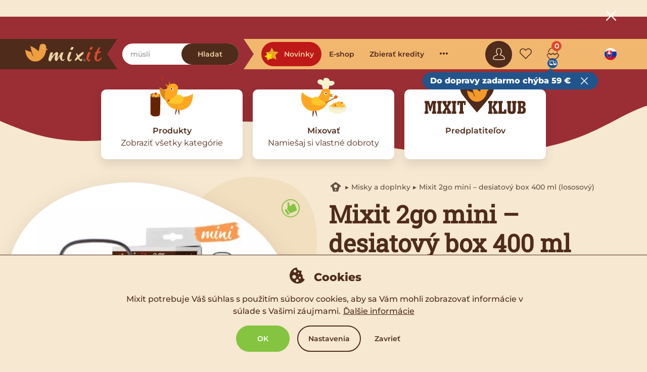

--- FILE ---
content_type: text/html
request_url: https://www.mixit.sk/produkt/mixit-2go-mini-desiatovy-box-400-ml-lososovy
body_size: 23456
content:
<!DOCTYPE html>
<html>
<head>
    <script lang="js">
      function getConsents() {
        try {
          const cookieConsents = JSON.parse(localStorage.getItem("cookie_consents"));
          if(cookieConsents && Array.isArray(cookieConsents)) {
            // Filter out invalid elements: undefined, null, non-strings, or objects
            return cookieConsents.filter(function(item) {
              return item !== null &&
                     item !== undefined &&
                     typeof item === 'string' &&
                     item.length > 0;
            });
          } else  {
            return []
          }
        } catch (e) {
          console.error(e);
          return []
        }
      }
      const consents = getConsents();
      window.dataLayer = window.dataLayer || [];
      function gtag() {
        dataLayer.push(arguments);
      }
      gtag('consent', 'default', {
        ad_storage: consents.includes('advertisement') ? 'granted' : 'denied',
        analytics_storage: consents.includes('analytic') ? 'granted' : 'denied',
        ad_user_data: consents.includes('advertisement') ? 'granted' : 'denied',
        ad_personalization: consents.includes('advertisement') ? 'granted' : 'denied',
        functionality_storage: 'granted',
        personalization_storage: consents.includes('personal') ? 'granted' : 'denied',
        security_storage: 'granted'
      });
      // Right after gtag
      window.dataLayer.push({
        event: 'consent_init',
        consent: {
          ad_storage: consents.includes('advertisement') ? 'granted' : 'denied',
          analytics_storage: consents.includes('analytic') ? 'granted' : 'denied',
          ad_user_data: consents.includes('advertisement') ? 'granted' : 'denied',
          ad_personalization: consents.includes('advertisement') ? 'granted' : 'denied',
          functionality_storage: 'granted',
          personalization_storage: consents.includes('personal') ? 'granted' : 'denied',
          security_storage: 'granted'
        },
        _clear: true,
      })
      // Preload user_id for GA4 config
      function preloadUserId() {
          try {
              const uid = localStorage.getItem('ga_user_id');
              if (uid) {
                  window.dataLayer.push({ user_id: uid });
              }
          } catch (e) {}
      }
      preloadUserId();
    </script>
    <!-- Google Tag Manager -->
    <script>(function(w,d,s,l,i){w[l]=w[l]||[];w[l].push({'gtm.start':
        new Date().getTime(),event:'gtm.js'});var f=d.getElementsByTagName(s)[0],
        j=d.createElement(s),dl=l!='dataLayer'?'&l='+l:'';j.async=true;j.src=
        'https://www.googletagmanager.com/gtm.js?id='+i+dl;f.parentNode.insertBefore(j,f);
      })(window,document,'script','dataLayer', "GTM-TXQSVH");
    </script>
    <!-- End Google Tag Manager -->

    <!-- Google Tag Manager SECOND -->
    <script>(function(w,d,s,l,i){w[l]=w[l]||[];w[l].push({'gtm.start':
        new Date().getTime(),event:'gtm.js'});var f=d.getElementsByTagName(s)[0],
      j=d.createElement(s),dl=l!='dataLayer'?'&l='+l:'';j.async=true;j.src=
      'https://www.googletagmanager.com/gtm.js?id='+i+dl;f.parentNode.insertBefore(j,f);
    })(window,document,'script','dataLayer',"GTM-M3GTBNS7");
    </script>
    <!-- End Google Tag Manager SECOND -->

    <!-- End Google Tag Manager -->
    <meta charset="UTF-8" />
    <meta name="viewport" content="viewport-fit=cover, width=device-width, height=device-height, initial-scale=1, minimum-scale=1.0, maximum-scale=5.0, shrink-to-fit=no">

    <!-- Fonts -->
    <link rel="preload" href="/fonts/montserrat-v25-latin-ext-regular.woff2" as="font" type="font/woff2" crossorigin>
    <link rel="preload" href="/fonts/montserrat-v25-latin-ext-500.woff2" as="font" type="font/woff2" crossorigin>
    <link rel="preload" href="/fonts/montserrat-v25-latin-ext-600.woff2" as="font" type="font/woff2" crossorigin>
    <link rel="preload" href="/fonts/montserrat-v25-latin-ext-800.woff2" as="font" type="font/woff2" crossorigin>
    <link rel="preload" href="/fonts/mixit-icons-f9d2dea3.woff2" as="font" type="font/woff2" crossorigin>
    <link rel="preload" href="/fonts/roboto-slab-v25-latin_latin-ext-regular.woff2" as="font" type="font/woff2" crossorigin>

    <!-- favicons -->
    <link rel="apple-touch-icon" sizes="180x180" href="/favicons/apple-touch-icon.png">
    <link rel="icon" type="image/png" sizes="32x32" href="/favicons/favicon-32x32.png">
    <link rel="icon" type="image/png" sizes="16x16" href="/favicons/favicon-16x16.png">
    <link rel="manifest" href="/favicons/site.webmanifest">
    <link rel="mask-icon" href="/favicons/safari-pinned-tab.svg" color="#5bbad5">
    <link rel="shortcut icon" href="/favicons/favicon.ico">
    <meta name="msapplication-TileColor" content="#ffffff">
    <meta name="msapplication-config" content="/favicons/browserconfig.xml">
    <meta name="theme-color" content="#4F2B1B">
    <link rel="preconnect" href="https://www.googletagmanager.com">
    <link rel="preconnect" href="https://www.google-analytics.com">
    <!-- //favicons -->

    <title>MixIt</title>
    <meta content="index,follow" name="robots" />
    <!-- og meta -->
    <meta property="og:site_name" content="Mixit.sk" />
    <meta property="og:type" content="website" />
    <meta property="og:locale" content="sk" />

    <style>
        *, html, html:focus-within {
          scroll-behavior: smooth !important;
        }
        body {
            background: #F6E8D1;
        }
        #main {
            min-height: 90vh !important;
        }
    </style>
    <style>@charset "UTF-8";:root{--blue:#307AA1;--red:#DE492F;--orange:#EE9F3F;--yellow:#EDD2A5;--green:#85C441;--teal:#679385;--cyan:#6ABDE1;--white:#fff;--gray:#929292;--gray-dark:#343a40;--primary:#4F2B1B;--secondary:#307AA1;--success:#85C441;--info:#6ABDE1;--warning:#EE9F3F;--danger:#DE492F;--light:#EDD2A5;--dark:#210E01;--muffled:#BFBFBF;--breakpoint-xs:0;--breakpoint-sm:576px;--breakpoint-md:768px;--breakpoint-lg:992px;--breakpoint-xl:1200px;--breakpoint-xxl:1400px;--font-family-sans-serif:"Montserrat",sans-serif;--font-family-monospace:SFMono-Regular,Menlo,Monaco,Consolas,"Liberation Mono","Courier New",monospace;--sat:env(safe-area-inset-top);--sar:env(safe-area-inset-right);--sab:env(safe-area-inset-bottom);--sal:env(safe-area-inset-left)}.svg-motion *{transform-box:fill-box}*,*::before,*::after{box-sizing:border-box}html{font-family:sans-serif;line-height:1.15;-webkit-text-size-adjust:100%;-webkit-tap-highlight-color:rgba(0,0,0,0)}article,aside,figcaption,figure,footer,header,hgroup,main,nav,section{display:block}body{margin:0;font-family:"Montserrat",sans-serif;font-size:1rem;font-weight:500;line-height:1.5;color:#4F2B1B;text-align:left;background-color:#F6E8D1}[tabindex="-1"]:focus:not(:focus-visible){outline:0 !important}hr{box-sizing:content-box;height:0;overflow:visible}h1,h2,h3,h4,h5,h6{margin-top:0;margin-bottom:1.3em}p{margin-top:0;margin-bottom:1rem}abbr[title],abbr[data-original-title]{text-decoration:underline;text-decoration:underline dotted;cursor:help;border-bottom:0;text-decoration-skip-ink:none}address{margin-bottom:1rem;font-style:normal;line-height:inherit}ol,ul,dl{margin-top:0;margin-bottom:1rem}ol ol,ul ul,ol ul,ul ol{margin-bottom:0}dt{font-weight:800}dd{margin-bottom:0.5rem;margin-left:0}blockquote{margin:0 0 1rem}b,strong{font-weight:bolder}small{font-size:80%}sub,sup{position:relative;font-size:75%;line-height:0;vertical-align:baseline}sub{bottom:-0.25em}sup{top:-0.5em}a{color:#4F2B1B;text-decoration:underline;background-color:transparent}a:hover{color:#160c08;text-decoration:underline}a:not([href]):not([class]){color:inherit;text-decoration:none}a:not([href]):not([class]):hover{color:inherit;text-decoration:none}pre,code,kbd,samp{font-family:SFMono-Regular,Menlo,Monaco,Consolas,"Liberation Mono","Courier New",monospace;font-size:1em}pre{margin-top:0;margin-bottom:1rem;overflow:auto;-ms-overflow-style:scrollbar}figure{margin:0 0 1rem}img{vertical-align:middle;border-style:none}svg{overflow:hidden;vertical-align:middle}table{border-collapse:collapse}caption{padding-top:0.9375rem 1.25rem;padding-bottom:0.9375rem 1.25rem;color:#929292;text-align:left;caption-side:bottom}th{text-align:inherit;text-align:-webkit-match-parent}label{display:inline-block;margin-bottom:0.5rem}button{border-radius:0}button:focus:not(:focus-visible){outline:0}input,button,select,optgroup,textarea{margin:0;font-family:inherit;font-size:inherit;line-height:inherit}button,input{overflow:visible}button,select{text-transform:none}[role=button]{cursor:pointer}select{word-wrap:normal}button,[type=button],[type=reset],[type=submit]{-webkit-appearance:button}button:not(:disabled),[type=button]:not(:disabled),[type=reset]:not(:disabled),[type=submit]:not(:disabled){cursor:pointer}button::-moz-focus-inner,[type=button]::-moz-focus-inner,[type=reset]::-moz-focus-inner,[type=submit]::-moz-focus-inner{padding:0;border-style:none}input[type=radio],input[type=checkbox]{box-sizing:border-box;padding:0}textarea{overflow:auto;resize:vertical}fieldset{min-width:0;padding:0;margin:0;border:0}legend{display:block;width:100%;max-width:100%;padding:0;margin-bottom:0.5rem;font-size:1.5rem;line-height:inherit;color:inherit;white-space:normal}@media (max-width:1200px){legend{font-size:calc(1.275rem + 0.3vw)}}progress{vertical-align:baseline}[type=number]::-webkit-inner-spin-button,[type=number]::-webkit-outer-spin-button{height:auto}[type=search]{outline-offset:-2px;-webkit-appearance:none}[type=search]::-webkit-search-decoration{-webkit-appearance:none}::-webkit-file-upload-button{font:inherit;-webkit-appearance:button}output{display:inline-block}summary{display:list-item;cursor:pointer}template{display:none}[hidden]{display:none !important}h1,h2,h3,h4,h5,h6,.h1,.h2,.h3,.h4,.h5,.h6{margin-bottom:1.3em;font-family:"Roboto Slab",serif;font-weight:800;line-height:1.2}h1,.h1{font-size:2.5rem}@media (max-width:1200px){h1,.h1{font-size:calc(1.375rem + 1.5vw)}}h2,.h2{font-size:1.875rem}@media (max-width:1200px){h2,.h2{font-size:calc(1.3125rem + 0.75vw)}}h3,.h3{font-size:1.5rem}@media (max-width:1200px){h3,.h3{font-size:calc(1.275rem + 0.3vw)}}h4,.h4{font-size:1.3125rem}@media (max-width:1200px){h4,.h4{font-size:calc(1.25625rem + 0.075vw)}}h5,.h5{font-size:1.125rem}h6,.h6{font-size:1rem}.heading-4{font-size:3rem;font-weight:800;line-height:1.2}@media (max-width:1200px){.heading-4{font-size:calc(1.425rem + 2.1vw)}}hr{margin-top:1rem;margin-bottom:1rem;border:0;border-top:1px solid rgba(0,0,0,0.1)}small,.small{font-size:0.75rem;font-weight:500}mark,.mark{padding:0.2em;background-color:#fcf8e3}.list-unstyled{padding-left:0;list-style:none}.text-nowrap{white-space:nowrap !important}.text-left{text-align:left !important}.text-right{text-align:right !important}.text-center{text-align:center !important}@media (min-width:576px){.sm\:text-left{text-align:left !important}.sm\:text-right{text-align:right !important}.sm\:text-center{text-align:center !important}}@media (min-width:768px){.md\:text-left{text-align:left !important}.md\:text-right{text-align:right !important}.md\:text-center{text-align:center !important}}@media (min-width:992px){.lg\:text-left{text-align:left !important}.lg\:text-right{text-align:right !important}.lg\:text-center{text-align:center !important}}@media (min-width:1200px){.xl\:text-left{text-align:left !important}.xl\:text-right{text-align:right !important}.xl\:text-center{text-align:center !important}}@media (min-width:1400px){.xxl\:text-left{text-align:left !important}.xxl\:text-right{text-align:right !important}.xxl\:text-center{text-align:center !important}}.uppercase{text-transform:uppercase !important}.font-light{font-weight:400 !important}.font-normal{font-weight:500 !important}.font-medium{font-weight:600 !important}.font-bold{font-weight:800 !important}.font-italic{font-style:italic !important}.text-white{color:#fff !important}.text-black{color:#000}.text-muted{color:#929292 !important}.text-primary{color:#4F2B1B !important}a.text-primary:hover,a.text-primary:focus{color:#160c08 !important}.text-secondary{color:#307AA1 !important}a.text-secondary:hover,a.text-secondary:focus{color:#1e4d66 !important}.text-success{color:#85C441 !important}a.text-success:hover,a.text-success:focus{color:#5e8d2c !important}.text-info{color:#6ABDE1 !important}a.text-info:hover,a.text-info:focus{color:#2ba1d4 !important}.text-warning{color:#EE9F3F !important}a.text-warning:hover,a.text-warning:focus{color:#ce7912 !important}.text-danger{color:#DE492F !important}a.text-danger:hover,a.text-danger:focus{color:#a62f1a !important}.text-light{color:#EDD2A5 !important}a.text-light:hover,a.text-light:focus{color:#e0b265 !important}.text-dark{color:#210E01 !important}a.text-dark:hover,a.text-dark:focus{color:black !important}.text-muffled{color:#BFBFBF !important}a.text-muffled:hover,a.text-muffled:focus{color:#999999 !important}.text-hide{font:0/0 a;color:transparent;text-shadow:none;background-color:transparent;border:0}.text-primary-100{color:#FFF9E4}.text-primary-200{color:#F6E8D1}.text-primary-400{color:#EDD2A5}.text-primary-450{color:#f2b76f}.text-primary-600{color:#9e7e60}.text-primary-700{color:#9A2E34}.text-primary-750{color:#C55805}.text-support-100{color:#F8F3EB}.text-xl{font-size:2rem !important}.text-lg{font-size:1.125rem !important}.text-sm{font-size:0.875rem !important}.text-md{font-size:1rem !important}.text-base{font-size:1rem !important}.text-xs{font-size:0.75rem !important}.underline-hover{text-decoration:none}.underline-hover:hover{text-decoration:underline}.underline{text-decoration:underline}.line-through{text-decoration:line-through}.no-decoration{text-decoration:none !important}.leading-base{line-height:1.5em}.leading-sm{line-height:1.2em}.leading-lg{line-height:1.8em}.leading-1{line-height:1em}@font-face{font-display:swap;font-family:"Montserrat";font-style:normal;font-weight:400;src:url("/fonts/montserrat-v25-latin-ext-regular.woff2") format("woff2")}@font-face{font-display:swap;font-family:"Montserrat";font-style:normal;font-weight:500;src:url("/fonts/montserrat-v25-latin-ext-500.woff2") format("woff2")}@font-face{font-display:swap;font-family:"Montserrat";font-style:normal;font-weight:600;src:url("/fonts/montserrat-v25-latin-ext-600.woff2") format("woff2")}@font-face{font-display:swap;font-family:"Montserrat";font-style:normal;font-weight:800;src:url("/fonts/montserrat-v25-latin-ext-800.woff2") format("woff2")}@font-face{font-family:"Mixit Icons";font-display:swap;font-weight:normal;font-style:normal;src:url("/fonts/mixit-icons-f9d2dea3.woff2") format("woff2")}@font-face{font-display:swap;font-family:"Roboto Slab";font-style:normal;font-weight:400;src:url("/fonts/roboto-slab-v25-latin_latin-ext-regular.woff2") format("woff2")}.font-family-base{font-family:"Montserrat",sans-serif}.font-family-secondary{font-family:"Roboto Slab",serif}[class^=mi-]:before,[class*=" mi-"]:before{font-family:"Mixit Icons";font-style:normal;font-weight:normal;speak:never;display:inline-block;text-decoration:inherit;width:1em;margin-right:0.2em;margin-left:0.2em;text-align:center;font-variant:normal;text-transform:none;line-height:1.4em;-webkit-font-smoothing:antialiased;-moz-osx-font-smoothing:grayscale}.mi-arrow-d:before{content:"\e800"}.mi-arrow-l:before{content:"\e801"}.mi-arrow-r:before{content:"\e802"}.mi-arrow-u:before{content:"\e803"}.mi-bars:before{content:"\e804"}.mi-bio:before{content:"\e805"}.mi-bird:before{content:"\e806"}.mi-birthday:before{content:"\e807"}.mi-cart-fill:before{content:"\e808"}.mi-cart:before{content:"\e809"}.mi-cash-bag:before{content:"\e80a"}.mi-change:before{content:"\e80b"}.mi-check:before{content:"\e80c"}.mi-chevron-d:before{content:"\e80d"}.mi-chevron-l:before{content:"\e80e"}.mi-chevron-r:before{content:"\e80f"}.mi-chevron-u:before{content:"\e810"}.mi-comment:before{content:"\e811"}.mi-cookies:before{content:"\e812"}.mi-credits:before{content:"\e813"}.mi-delivery:before{content:"\e814"}.mi-discount:before{content:"\e815"}.mi-easter:before{content:"\e816"}.mi-eco:before{content:"\e817"}.mi-envelope:before{content:"\e818"}.mi-facebook:before{content:"\e819"}.mi-filter:before{content:"\e81a"}.mi-frozen:before{content:"\e81b"}.mi-gift:before{content:"\e81c"}.mi-heart-fill:before{content:"\e81d"}.mi-heart:before{content:"\e81e"}.mi-home:before{content:"\e81f"}.mi-info:before{content:"\e820"}.mi-instagram:before{content:"\e821"}.mi-lactose:before{content:"\e822"}.mi-linked-in:before{content:"\e823"}.mi-map-pin:before{content:"\e824"}.mi-messenger:before{content:"\e825"}.mi-minus:before{content:"\e826"}.mi-mix:before{content:"\e827"}.mi-mixit-plus:before{content:"\e828"}.mi-new:before{content:"\e829"}.mi-no-gluten:before{content:"\e82a"}.mi-no-lactose:before{content:"\e82b"}.mi-no-sugar:before{content:"\e82c"}.mi-pass-hide:before{content:"\e82d"}.mi-pass-show:before{content:"\e82e"}.mi-pen:before{content:"\e82f"}.mi-phone:before{content:"\e830"}.mi-pinterest:before{content:"\e831"}.mi-plus:before{content:"\e832"}.mi-protein:before{content:"\e833"}.mi-question:before{content:"\e834"}.mi-quotes:before{content:"\e835"}.mi-recommended:before{content:"\e836"}.mi-search-err:before{content:"\e837"}.mi-search:before{content:"\e838"}.mi-send:before{content:"\e839"}.mi-share:before{content:"\e83a"}.mi-sign-out:before{content:"\e83b"}.mi-star-fill:before{content:"\e83c"}.mi-star-half:before{content:"\e83d"}.mi-star:before{content:"\e83e"}.mi-stopwatch:before{content:"\e83f"}.mi-tiktok:before{content:"\e840"}.mi-times:before{content:"\e841"}.mi-triangle-d:before{content:"\e842"}.mi-triangle-l:before{content:"\e843"}.mi-triangle-r:before{content:"\e844"}.mi-triangle-u:before{content:"\e845"}.mi-user-fill:before{content:"\e846"}.mi-user:before{content:"\e847"}.mi-vegan:before{content:"\e848"}.mi-x-twitter:before{content:"\e849"}.mi-you-tube:before{content:"\e84a"}.mi-qr-code:before{content:"\e84b"}.mi-whatsapp:before{content:"\e84c"}.mi-warning:before{content:"\e84d"}.mi-money:before{content:"\e84f"}.mi-box:before{content:"\e850"}.mi-no-mx:before{margin-right:0;margin-left:0}.mi-lh-1{line-height:1em !important}.mi-lh-1:before{line-height:1em !important}.icon-180{font-size:180px}.icon-80{font-size:80px}.icon-40{font-size:40px}.icon-36{font-size:36px}.icon-32{font-size:32px}.icon-28{font-size:28px}.icon-24{font-size:24px}.icon-20{font-size:20px}.icon-18{font-size:18px}.icon-16{font-size:16px}.icon-14{font-size:14px}.icon-12{font-size:12px}.icon-10{font-size:10px}@media (min-width:576px){.sm\:icon-24{font-size:24px}}@media (min-width:992px){.lg\:icon-80{font-size:80px}.lg\:icon-28{font-size:28px}}.table-striped tbody tr:nth-of-type(even){background-color:rgba(237,210,165,0.4)}.table-responsive{display:block;width:100%;overflow-x:auto;-webkit-overflow-scrolling:touch}.table-base{font-size:0.875rem;width:100%;margin-bottom:1rem;color:#4F2B1B}.table-base th,.table-base td{padding:0.9375rem 1.25rem;vertical-align:top;border-top:1px solid rgba(79,43,27,0.2)}.table-base thead th{vertical-align:bottom;border-bottom:2px solid rgba(79,43,27,0.2)}.table-base tbody + tbody{border-top:2px solid rgba(79,43,27,0.2)}.table-borderless th,.table-borderless td,.table-borderless thead th,.table-borderless tbody + tbody{border:0}@media (max-width:575.98px){.table-borderless{font-size:0.75rem}.table-borderless td,.table-borderless th{padding:0.625rem}}.btn{display:inline-block;font-weight:500;color:#4F2B1B;text-align:center;text-decoration:none;vertical-align:middle;user-select:none;background-color:transparent;border:2px solid transparent;padding:0.625rem 0.9375rem;font-size:0.875rem;line-height:1.357;border-radius:5px;transition:color 0.15s ease-in-out,background-color 0.15s ease-in-out,border-color 0.15s ease-in-out,box-shadow 0.15s ease-in-out}@media (prefers-reduced-motion:reduce){.btn{transition:none}}.btn:hover{color:#4F2B1B;text-decoration:none}.btn:focus,.btn.focus{outline:0;box-shadow:0 0 0 0.2rem rgba(79,43,27,0.25)}.btn.disabled,.btn:disabled{opacity:0.65}.btn:not(:disabled):not(.disabled){cursor:pointer}a.btn.disabled,fieldset:disabled a.btn{pointer-events:none}.btn-primary{color:#EDD2A5;background-color:#4F2B1B;border-color:#4F2B1B;background-color:inset 0 1px 0 rgba(255,255,255,0.15),0 1px 1px rgba(0,0,0,0.075)}.btn-primary:hover{color:#EDD2A5;background-color:#321b11;border-color:#29160e}.btn-primary:focus,.btn-primary.focus{color:#EDD2A5;background-color:#321b11;border-color:#29160e;box-shadow:0 0 0 0.2rem rgba(103,68,48,0.5)}.btn-primary.disabled,.btn-primary:disabled{color:#EDD2A5;background-color:#4F2B1B;border-color:#4F2B1B}.btn-primary:not(:disabled):not(.disabled):active,.btn-primary:not(:disabled):not(.disabled).active,.show>.btn-primary.dropdown-toggle{color:#EDD2A5;background-color:#29160e;border-color:#1f110b}.btn-primary:not(:disabled):not(.disabled):active:focus,.btn-primary:not(:disabled):not(.disabled).active:focus,.show>.btn-primary.dropdown-toggle:focus{box-shadow:0 0 0 0.2rem rgba(103,68,48,0.5)}.btn-secondary{color:#EDD2A5;background-color:#307AA1;border-color:#307AA1;background-color:inset 0 1px 0 rgba(255,255,255,0.15),0 1px 1px rgba(0,0,0,0.075)}.btn-secondary:hover{color:#EDD2A5;background-color:#276484;border-color:#245c7a}.btn-secondary:focus,.btn-secondary.focus{color:#EDD2A5;background-color:#276484;border-color:#245c7a;box-shadow:0 0 0 0.2rem rgba(76,135,162,0.5)}.btn-secondary.disabled,.btn-secondary:disabled{color:#EDD2A5;background-color:#307AA1;border-color:#307AA1}.btn-secondary:not(:disabled):not(.disabled):active,.btn-secondary:not(:disabled):not(.disabled).active,.show>.btn-secondary.dropdown-toggle{color:#EDD2A5;background-color:#245c7a;border-color:#215570}.btn-secondary:not(:disabled):not(.disabled):active:focus,.btn-secondary:not(:disabled):not(.disabled).active:focus,.show>.btn-secondary.dropdown-toggle:focus{box-shadow:0 0 0 0.2rem rgba(76,135,162,0.5)}.btn-success{color:#212529;background-color:#85C441;border-color:#85C441;background-color:inset 0 1px 0 rgba(255,255,255,0.15),0 1px 1px rgba(0,0,0,0.075)}.btn-success:hover{color:#EDD2A5;background-color:#72aa35;border-color:#6ba032}.btn-success:focus,.btn-success.focus{color:#EDD2A5;background-color:#72aa35;border-color:#6ba032;box-shadow:0 0 0 0.2rem rgba(118,172,61,0.5)}.btn-success.disabled,.btn-success:disabled{color:#212529;background-color:#85C441;border-color:#85C441}.btn-success:not(:disabled):not(.disabled):active,.btn-success:not(:disabled):not(.disabled).active,.show>.btn-success.dropdown-toggle{color:#EDD2A5;background-color:#6ba032;border-color:#65972f}.btn-success:not(:disabled):not(.disabled):active:focus,.btn-success:not(:disabled):not(.disabled).active:focus,.show>.btn-success.dropdown-toggle:focus{box-shadow:0 0 0 0.2rem rgba(118,172,61,0.5)}.btn-info{color:#212529;background-color:#6ABDE1;border-color:#6ABDE1;background-color:inset 0 1px 0 rgba(255,255,255,0.15),0 1px 1px rgba(0,0,0,0.075)}.btn-info:hover{color:#EDD2A5;background-color:#4aafdb;border-color:#40aad8}.btn-info:focus,.btn-info.focus{color:#EDD2A5;background-color:#4aafdb;border-color:#40aad8;box-shadow:0 0 0 0.2rem rgba(95,166,197,0.5)}.btn-info.disabled,.btn-info:disabled{color:#212529;background-color:#6ABDE1;border-color:#6ABDE1}.btn-info:not(:disabled):not(.disabled):active,.btn-info:not(:disabled):not(.disabled).active,.show>.btn-info.dropdown-toggle{color:#EDD2A5;background-color:#40aad8;border-color:#35a5d6}.btn-info:not(:disabled):not(.disabled):active:focus,.btn-info:not(:disabled):not(.disabled).active:focus,.show>.btn-info.dropdown-toggle:focus{box-shadow:0 0 0 0.2rem rgba(95,166,197,0.5)}.btn-warning{color:#212529;background-color:#EE9F3F;border-color:#EE9F3F;background-color:inset 0 1px 0 rgba(255,255,255,0.15),0 1px 1px rgba(0,0,0,0.075)}.btn-warning:hover{color:#212529;background-color:#eb8d1c;border-color:#e68714}.btn-warning:focus,.btn-warning.focus{color:#212529;background-color:#eb8d1c;border-color:#e68714;box-shadow:0 0 0 0.2rem rgba(207,141,60,0.5)}.btn-warning.disabled,.btn-warning:disabled{color:#212529;background-color:#EE9F3F;border-color:#EE9F3F}.btn-warning:not(:disabled):not(.disabled):active,.btn-warning:not(:disabled):not(.disabled).active,.show>.btn-warning.dropdown-toggle{color:#212529;background-color:#e68714;border-color:#da8013}.btn-warning:not(:disabled):not(.disabled):active:focus,.btn-warning:not(:disabled):not(.disabled).active:focus,.show>.btn-warning.dropdown-toggle:focus{box-shadow:0 0 0 0.2rem rgba(207,141,60,0.5)}.btn-danger{color:#EDD2A5;background-color:#DE492F;border-color:#DE492F;background-color:inset 0 1px 0 rgba(255,255,255,0.15),0 1px 1px rgba(0,0,0,0.075)}.btn-danger:hover{color:#EDD2A5;background-color:#c73820;border-color:#bc351e}.btn-danger:focus,.btn-danger.focus{color:#EDD2A5;background-color:#c73820;border-color:#bc351e;box-shadow:0 0 0 0.2rem rgba(224,94,65,0.5)}.btn-danger.disabled,.btn-danger:disabled{color:#EDD2A5;background-color:#DE492F;border-color:#DE492F}.btn-danger:not(:disabled):not(.disabled):active,.btn-danger:not(:disabled):not(.disabled).active,.show>.btn-danger.dropdown-toggle{color:#EDD2A5;background-color:#bc351e;border-color:#b1321c}.btn-danger:not(:disabled):not(.disabled):active:focus,.btn-danger:not(:disabled):not(.disabled).active:focus,.show>.btn-danger.dropdown-toggle:focus{box-shadow:0 0 0 0.2rem rgba(224,94,65,0.5)}.btn-light{color:#212529;background-color:#EDD2A5;border-color:#EDD2A5;background-color:inset 0 1px 0 rgba(255,255,255,0.15),0 1px 1px rgba(0,0,0,0.075)}.btn-light:hover{color:#212529;background-color:#e7c285;border-color:#e5bd7b}.btn-light:focus,.btn-light.focus{color:#212529;background-color:#e7c285;border-color:#e5bd7b;box-shadow:0 0 0 0.2rem rgba(206,184,146,0.5)}.btn-light.disabled,.btn-light:disabled{color:#212529;background-color:#EDD2A5;border-color:#EDD2A5}.btn-light:not(:disabled):not(.disabled):active,.btn-light:not(:disabled):not(.disabled).active,.show>.btn-light.dropdown-toggle{color:#212529;background-color:#e5bd7b;border-color:#e2b770}.btn-light:not(:disabled):not(.disabled):active:focus,.btn-light:not(:disabled):not(.disabled).active:focus,.show>.btn-light.dropdown-toggle:focus{box-shadow:0 0 0 0.2rem rgba(206,184,146,0.5)}.btn-dark{color:#EDD2A5;background-color:#210E01;border-color:#210E01;background-color:inset 0 1px 0 rgba(255,255,255,0.15),0 1px 1px rgba(0,0,0,0.075)}.btn-dark:hover{color:#EDD2A5;background-color:black;border-color:black}.btn-dark:focus,.btn-dark.focus{color:#EDD2A5;background-color:black;border-color:black;box-shadow:0 0 0 0.2rem rgba(64,43,26,0.5)}.btn-dark.disabled,.btn-dark:disabled{color:#EDD2A5;background-color:#210E01;border-color:#210E01}.btn-dark:not(:disabled):not(.disabled):active,.btn-dark:not(:disabled):not(.disabled).active,.show>.btn-dark.dropdown-toggle{color:#EDD2A5;background-color:black;border-color:black}.btn-dark:not(:disabled):not(.disabled):active:focus,.btn-dark:not(:disabled):not(.disabled).active:focus,.show>.btn-dark.dropdown-toggle:focus{box-shadow:0 0 0 0.2rem rgba(64,43,26,0.5)}.btn-muffled{color:#212529;background-color:#BFBFBF;border-color:#BFBFBF;background-color:inset 0 1px 0 rgba(255,255,255,0.15),0 1px 1px rgba(0,0,0,0.075)}.btn-muffled:hover{color:#212529;background-color:#acacac;border-color:#a6a6a6}.btn-muffled:focus,.btn-muffled.focus{color:#212529;background-color:#acacac;border-color:#a6a6a6;box-shadow:0 0 0 0.2rem rgba(167,168,169,0.5)}.btn-muffled.disabled,.btn-muffled:disabled{color:#212529;background-color:#BFBFBF;border-color:#BFBFBF}.btn-muffled:not(:disabled):not(.disabled):active,.btn-muffled:not(:disabled):not(.disabled).active,.show>.btn-muffled.dropdown-toggle{color:#212529;background-color:#a6a6a6;border-color:#9f9f9f}.btn-muffled:not(:disabled):not(.disabled):active:focus,.btn-muffled:not(:disabled):not(.disabled).active:focus,.show>.btn-muffled.dropdown-toggle:focus{box-shadow:0 0 0 0.2rem rgba(167,168,169,0.5)}.btn-outline-primary{color:#4F2B1B;border-color:#4F2B1B}.btn-outline-primary:hover{color:#EDD2A5;background-color:#4F2B1B;border-color:#4F2B1B}.btn-outline-primary:focus,.btn-outline-primary.focus{box-shadow:0 0 0 0.2rem rgba(79,43,27,0.5)}.btn-outline-primary.disabled,.btn-outline-primary:disabled{color:#4F2B1B;background-color:transparent}.btn-outline-primary:not(:disabled):not(.disabled):active,.btn-outline-primary:not(:disabled):not(.disabled).active,.show>.btn-outline-primary.dropdown-toggle{color:#EDD2A5;background-color:#4F2B1B;border-color:#4F2B1B}.btn-outline-primary:not(:disabled):not(.disabled):active:focus,.btn-outline-primary:not(:disabled):not(.disabled).active:focus,.show>.btn-outline-primary.dropdown-toggle:focus{box-shadow:0 0 0 0.2rem rgba(79,43,27,0.5)}.btn-outline-secondary{color:#307AA1;border-color:#307AA1}.btn-outline-secondary:hover{color:#EDD2A5;background-color:#307AA1;border-color:#307AA1}.btn-outline-secondary:focus,.btn-outline-secondary.focus{box-shadow:0 0 0 0.2rem rgba(48,122,161,0.5)}.btn-outline-secondary.disabled,.btn-outline-secondary:disabled{color:#307AA1;background-color:transparent}.btn-outline-secondary:not(:disabled):not(.disabled):active,.btn-outline-secondary:not(:disabled):not(.disabled).active,.show>.btn-outline-secondary.dropdown-toggle{color:#EDD2A5;background-color:#307AA1;border-color:#307AA1}.btn-outline-secondary:not(:disabled):not(.disabled):active:focus,.btn-outline-secondary:not(:disabled):not(.disabled).active:focus,.show>.btn-outline-secondary.dropdown-toggle:focus{box-shadow:0 0 0 0.2rem rgba(48,122,161,0.5)}.btn-outline-success{color:#85C441;border-color:#85C441}.btn-outline-success:hover{color:#212529;background-color:#85C441;border-color:#85C441}.btn-outline-success:focus,.btn-outline-success.focus{box-shadow:0 0 0 0.2rem rgba(133,196,65,0.5)}.btn-outline-success.disabled,.btn-outline-success:disabled{color:#85C441;background-color:transparent}.btn-outline-success:not(:disabled):not(.disabled):active,.btn-outline-success:not(:disabled):not(.disabled).active,.show>.btn-outline-success.dropdown-toggle{color:#212529;background-color:#85C441;border-color:#85C441}.btn-outline-success:not(:disabled):not(.disabled):active:focus,.btn-outline-success:not(:disabled):not(.disabled).active:focus,.show>.btn-outline-success.dropdown-toggle:focus{box-shadow:0 0 0 0.2rem rgba(133,196,65,0.5)}.btn-outline-info{color:#6ABDE1;border-color:#6ABDE1}.btn-outline-info:hover{color:#212529;background-color:#6ABDE1;border-color:#6ABDE1}.btn-outline-info:focus,.btn-outline-info.focus{box-shadow:0 0 0 0.2rem rgba(106,189,225,0.5)}.btn-outline-info.disabled,.btn-outline-info:disabled{color:#6ABDE1;background-color:transparent}.btn-outline-info:not(:disabled):not(.disabled):active,.btn-outline-info:not(:disabled):not(.disabled).active,.show>.btn-outline-info.dropdown-toggle{color:#212529;background-color:#6ABDE1;border-color:#6ABDE1}.btn-outline-info:not(:disabled):not(.disabled):active:focus,.btn-outline-info:not(:disabled):not(.disabled).active:focus,.show>.btn-outline-info.dropdown-toggle:focus{box-shadow:0 0 0 0.2rem rgba(106,189,225,0.5)}.btn-outline-warning{color:#EE9F3F;border-color:#EE9F3F}.btn-outline-warning:hover{color:#212529;background-color:#EE9F3F;border-color:#EE9F3F}.btn-outline-warning:focus,.btn-outline-warning.focus{box-shadow:0 0 0 0.2rem rgba(238,159,63,0.5)}.btn-outline-warning.disabled,.btn-outline-warning:disabled{color:#EE9F3F;background-color:transparent}.btn-outline-warning:not(:disabled):not(.disabled):active,.btn-outline-warning:not(:disabled):not(.disabled).active,.show>.btn-outline-warning.dropdown-toggle{color:#212529;background-color:#EE9F3F;border-color:#EE9F3F}.btn-outline-warning:not(:disabled):not(.disabled):active:focus,.btn-outline-warning:not(:disabled):not(.disabled).active:focus,.show>.btn-outline-warning.dropdown-toggle:focus{box-shadow:0 0 0 0.2rem rgba(238,159,63,0.5)}.btn-outline-danger{color:#DE492F;border-color:#DE492F}.btn-outline-danger:hover{color:#EDD2A5;background-color:#DE492F;border-color:#DE492F}.btn-outline-danger:focus,.btn-outline-danger.focus{box-shadow:0 0 0 0.2rem rgba(222,73,47,0.5)}.btn-outline-danger.disabled,.btn-outline-danger:disabled{color:#DE492F;background-color:transparent}.btn-outline-danger:not(:disabled):not(.disabled):active,.btn-outline-danger:not(:disabled):not(.disabled).active,.show>.btn-outline-danger.dropdown-toggle{color:#EDD2A5;background-color:#DE492F;border-color:#DE492F}.btn-outline-danger:not(:disabled):not(.disabled):active:focus,.btn-outline-danger:not(:disabled):not(.disabled).active:focus,.show>.btn-outline-danger.dropdown-toggle:focus{box-shadow:0 0 0 0.2rem rgba(222,73,47,0.5)}.btn-outline-light{color:#EDD2A5;border-color:#EDD2A5}.btn-outline-light:hover{color:#212529;background-color:#EDD2A5;border-color:#EDD2A5}.btn-outline-light:focus,.btn-outline-light.focus{box-shadow:0 0 0 0.2rem rgba(237,210,165,0.5)}.btn-outline-light.disabled,.btn-outline-light:disabled{color:#EDD2A5;background-color:transparent}.btn-outline-light:not(:disabled):not(.disabled):active,.btn-outline-light:not(:disabled):not(.disabled).active,.show>.btn-outline-light.dropdown-toggle{color:#212529;background-color:#EDD2A5;border-color:#EDD2A5}.btn-outline-light:not(:disabled):not(.disabled):active:focus,.btn-outline-light:not(:disabled):not(.disabled).active:focus,.show>.btn-outline-light.dropdown-toggle:focus{box-shadow:0 0 0 0.2rem rgba(237,210,165,0.5)}.btn-outline-dark{color:#210E01;border-color:#210E01}.btn-outline-dark:hover{color:#EDD2A5;background-color:#210E01;border-color:#210E01}.btn-outline-dark:focus,.btn-outline-dark.focus{box-shadow:0 0 0 0.2rem rgba(33,14,1,0.5)}.btn-outline-dark.disabled,.btn-outline-dark:disabled{color:#210E01;background-color:transparent}.btn-outline-dark:not(:disabled):not(.disabled):active,.btn-outline-dark:not(:disabled):not(.disabled).active,.show>.btn-outline-dark.dropdown-toggle{color:#EDD2A5;background-color:#210E01;border-color:#210E01}.btn-outline-dark:not(:disabled):not(.disabled):active:focus,.btn-outline-dark:not(:disabled):not(.disabled).active:focus,.show>.btn-outline-dark.dropdown-toggle:focus{box-shadow:0 0 0 0.2rem rgba(33,14,1,0.5)}.btn-outline-muffled{color:#BFBFBF;border-color:#BFBFBF}.btn-outline-muffled:hover{color:#212529;background-color:#BFBFBF;border-color:#BFBFBF}.btn-outline-muffled:focus,.btn-outline-muffled.focus{box-shadow:0 0 0 0.2rem rgba(191,191,191,0.5)}.btn-outline-muffled.disabled,.btn-outline-muffled:disabled{color:#BFBFBF;background-color:transparent}.btn-outline-muffled:not(:disabled):not(.disabled):active,.btn-outline-muffled:not(:disabled):not(.disabled).active,.show>.btn-outline-muffled.dropdown-toggle{color:#212529;background-color:#BFBFBF;border-color:#BFBFBF}.btn-outline-muffled:not(:disabled):not(.disabled):active:focus,.btn-outline-muffled:not(:disabled):not(.disabled).active:focus,.show>.btn-outline-muffled.dropdown-toggle:focus{box-shadow:0 0 0 0.2rem rgba(191,191,191,0.5)}.btn-link{font-weight:500;color:#4F2B1B;text-decoration:underline}.btn-link:hover{color:#160c08;text-decoration:underline}.btn-link:focus,.btn-link.focus{text-decoration:underline}.btn-link:disabled,.btn-link.disabled{color:#929292;pointer-events:none}.btn-lg{padding:0.9375rem 1.25rem;font-size:0.875rem;line-height:1.357;border-radius:10px}.btn-sm{padding:0.3125rem 0.625rem;font-size:0.875rem;line-height:1.357;border-radius:3px}.btn-block{display:block;width:100%}.btn-block + .btn-block{margin-top:0.5rem}input[type=submit].btn-block,input[type=reset].btn-block,input[type=button].btn-block{width:100%}.btn{display:inline-flex;align-items:center;justify-content:center;font-weight:600}.btn-arrow-up svg{position:relative;transform:rotate(180deg)}.btn-success{color:#fff}.btn-success.focus,.btn-success:focus,.btn-success:hover{color:#fff}.btn-success:not(:disabled):not(.disabled).active,.btn-success:not(:disabled):not(.disabled):active,.show>.btn-success.dropdown-toggle{color:#fff}.btn-beige{background-color:#F6E8D1;color:#4F2B1B}.btn-beige.focus,.btn-beige:focus,.btn-beige:hover{background-color:#fff}.btn-facebook{background-color:#3B5998;color:#fff}.btn-facebook.focus,.btn-facebook:focus,.btn-facebook:hover{color:#fff;background-color:#2d4373}.btn-facebook:not(:disabled):not(.disabled).active,.btn-facebook:not(:disabled):not(.disabled):active,.show>.btn-facebook.dropdown-toggle{color:#fff;background-color:#1e2e4f}@media (hover:none){#filters .btn:not(.btn-primary):hover{background-color:inherit;color:inherit}}.form-control::placeholder{color:#929292;opacity:1}.form-control::-ms-input-placeholder{color:#929292}.input-group{position:relative;display:flex;flex-wrap:wrap;align-items:stretch;width:100%}.input-group>.form-control,.input-group>.form-control-plaintext,.input-group>.custom-select,.input-group>.custom-file{position:relative;flex:1 1 auto;width:1%;min-width:0;margin-bottom:0}.input-group>.form-control + .form-control,.input-group>.form-control + .custom-select,.input-group>.form-control + .custom-file,.input-group>.form-control-plaintext + .form-control,.input-group>.form-control-plaintext + .custom-select,.input-group>.form-control-plaintext + .custom-file,.input-group>.custom-select + .form-control,.input-group>.custom-select + .custom-select,.input-group>.custom-select + .custom-file,.input-group>.custom-file + .form-control,.input-group>.custom-file + .custom-select,.input-group>.custom-file + .custom-file{margin-left:-1px}.input-group>.form-control:focus,.input-group>.custom-select:focus,.input-group>.custom-file .custom-file-input:focus~.custom-file-label{z-index:3}.input-group>.custom-file .custom-file-input:focus{z-index:4}.input-group>.form-control:not(:first-child),.input-group>.custom-select:not(:first-child){border-top-left-radius:0;border-bottom-left-radius:0}.input-group>.custom-file{display:flex;align-items:center}.input-group>.custom-file:not(:last-child) .custom-file-label,.input-group>.custom-file:not(:first-child) .custom-file-label{border-top-left-radius:0;border-bottom-left-radius:0}.input-group:not(.has-validation)>.form-control:not(:last-child),.input-group:not(.has-validation)>.custom-select:not(:last-child),.input-group:not(.has-validation)>.custom-file:not(:last-child) .custom-file-label::after{border-top-right-radius:0;border-bottom-right-radius:0}.input-group.has-validation>.form-control:nth-last-child(n+3),.input-group.has-validation>.custom-select:nth-last-child(n+3),.input-group.has-validation>.custom-file:nth-last-child(n+3) .custom-file-label::after{border-top-right-radius:0;border-bottom-right-radius:0}.input-group-prepend,.input-group-append{display:flex}.input-group-prepend .btn,.input-group-append .btn{position:relative;z-index:2}.input-group-prepend .btn:focus,.input-group-append .btn:focus{z-index:3}.input-group-prepend .btn + .btn,.input-group-prepend .btn + .input-group-text,.input-group-prepend .input-group-text + .input-group-text,.input-group-prepend .input-group-text + .btn,.input-group-append .btn + .btn,.input-group-append .btn + .input-group-text,.input-group-append .input-group-text + .input-group-text,.input-group-append .input-group-text + .btn{margin-left:-1px}.input-group-prepend{margin-right:-1px}.input-group-append{margin-left:-1px}.input-group-text{display:flex;align-items:center;padding:0.625rem 0.9375rem;margin-bottom:0;font-size:0.875rem;font-weight:500;line-height:1.357;color:#4F2B1B;text-align:center;white-space:nowrap;background-color:#e9ecef;border:1px solid #CCCCCC;border-radius:5px}.input-group-text input[type=radio],.input-group-text input[type=checkbox]{margin-top:0}.input-group-lg>.form-control:not(textarea),.input-group-lg>.custom-select{height:50px}.input-group-lg>.form-control,.input-group-lg>.custom-select,.input-group-lg>.input-group-prepend>.input-group-text,.input-group-lg>.input-group-append>.input-group-text,.input-group-lg>.input-group-prepend>.btn,.input-group-lg>.input-group-append>.btn{padding:0.9375rem 1.25rem;font-size:0.875rem;line-height:1.357;border-radius:10px}.input-group-sm>.form-control:not(textarea),.input-group-sm>.custom-select{height:30px}.input-group-sm>.form-control,.input-group-sm>.custom-select,.input-group-sm>.input-group-prepend>.input-group-text,.input-group-sm>.input-group-append>.input-group-text,.input-group-sm>.input-group-prepend>.btn,.input-group-sm>.input-group-append>.btn{padding:0.3125rem 0.625rem;font-size:0.875rem;line-height:1.357;border-radius:3px}.input-group-lg>.custom-select,.input-group-sm>.custom-select{padding-right:1.9375rem}.input-group>.input-group-prepend>.btn,.input-group>.input-group-prepend>.input-group-text,.input-group:not(.has-validation)>.input-group-append:not(:last-child)>.btn,.input-group:not(.has-validation)>.input-group-append:not(:last-child)>.input-group-text,.input-group.has-validation>.input-group-append:nth-last-child(n+3)>.btn,.input-group.has-validation>.input-group-append:nth-last-child(n+3)>.input-group-text,.input-group>.input-group-append:last-child>.btn:not(:last-child):not(.dropdown-toggle),.input-group>.input-group-append:last-child>.input-group-text:not(:last-child){border-top-right-radius:0;border-bottom-right-radius:0}.input-group>.input-group-append>.btn,.input-group>.input-group-append>.input-group-text,.input-group>.input-group-prepend:not(:first-child)>.btn,.input-group>.input-group-prepend:not(:first-child)>.input-group-text,.input-group>.input-group-prepend:first-child>.btn:not(:first-child),.input-group>.input-group-prepend:first-child>.input-group-text:not(:first-child){border-top-left-radius:0;border-bottom-left-radius:0}.custom-control{position:relative;z-index:1;display:block;min-height:1.5rem;padding-left:1.75rem;color-adjust:exact}.custom-control-input{position:absolute;left:0;z-index:-1;width:1.25rem;height:1.375rem;opacity:0}.custom-control-input:checked~.custom-control-label::before{color:#fff;border-color:#4F2B1B;background-color:#4F2B1B}.custom-control-input:focus~.custom-control-label::before{box-shadow:0 0 0 0.2rem rgba(79,43,27,0.25)}.custom-control-input:focus:not(:checked)~.custom-control-label::before{border-color:#ae5f3b}.custom-control-input:not(:disabled):active~.custom-control-label::before{color:#EDD2A5;background-color:#c67957;border-color:#c67957}.custom-control-input[disabled]~.custom-control-label,.custom-control-input:disabled~.custom-control-label{color:#929292}.custom-control-input[disabled]~.custom-control-label::before,.custom-control-input:disabled~.custom-control-label::before{background-color:#e9ecef}.custom-control-label{position:relative;margin-bottom:0;vertical-align:top}.custom-control-label::before{position:absolute;top:0.125rem;left:-1.75rem;display:block;width:1.25rem;height:1.25rem;pointer-events:none;content:"";background-color:#fff;border:#BFBFBF solid 1px}.custom-control-label::after{position:absolute;top:0.125rem;left:-1.75rem;display:block;width:1.25rem;height:1.25rem;content:"";background:50% / 70% 70% no-repeat}.custom-checkbox .custom-control-label::before{border-radius:5px}.custom-checkbox .custom-control-input:checked~.custom-control-label::after{background-image:url("data:image/svg+xml,%3csvg xmlns='http://www.w3.org/2000/svg' viewBox='-947 529 24 24'%3e%3cpath fill='%23fff' d='M-923.02 530.35l-1.33-1.33-10.65 10.65-10.65-10.65-1.33 1.33 10.65 10.65-10.65 10.65 1.33 1.33 10.65-10.65 10.65 10.65 1.33-1.33-10.65-10.65z'/%3e%3c/svg%3e")}.custom-checkbox .custom-control-input:indeterminate~.custom-control-label::before{border-color:#4F2B1B;background-color:#4F2B1B}.custom-checkbox .custom-control-input:indeterminate~.custom-control-label::after{background-image:url("data:image/svg+xml,%3csvg xmlns='http://www.w3.org/2000/svg' width='4' height='4' viewBox='0 0 4 4'%3e%3cpath stroke='%23fff' d='M0 2h4'/%3e%3c/svg%3e")}.custom-checkbox .custom-control-input:disabled:checked~.custom-control-label::before{background-color:rgba(79,43,27,0.5)}.custom-checkbox .custom-control-input:disabled:indeterminate~.custom-control-label::before{background-color:rgba(79,43,27,0.5)}.custom-radio .custom-control-label::before{border-radius:50%}.custom-radio .custom-control-input:checked~.custom-control-label::after{background-image:url("data:image/svg+xml,%3csvg xmlns='http://www.w3.org/2000/svg' width='12' height='12' viewBox='-4 -4 8 8'%3e%3ccircle r='3' fill='%23fff'/%3e%3c/svg%3e")}.custom-radio .custom-control-input:disabled:checked~.custom-control-label::before{background-color:rgba(79,43,27,0.5)}.custom-select{display:inline-block;width:100%;height:40px;padding:0.625rem 1.9375rem 0.625rem 0.9375rem;font-size:0.875rem;font-weight:500;line-height:1.357;color:#4F2B1B;vertical-align:middle;background:#fff url("data:image/svg+xml,%3csvg xmlns='http://www.w3.org/2000/svg' viewBox='-289.4 417.4 13.3 6.7'%3e%3cpath fill='%23343a40' d='M-276.9,417.4l-5.6,5.6c-0.2,0.2-0.5,0.2-0.7,0l-5.6-5.6l-0.7,0.7l5.6,5.6c0.3,0.3,0.7,0.4,1.1,0.4c0.4,0,0.8-0.1,1.1-0.4l5.6-5.6L-276.9,417.4z'/%3e%3c/svg%3e") no-repeat right 0.9375rem center/10px 10px;border:1px solid #CCCCCC;border-radius:5px;appearance:none}.custom-select:focus{border-color:#ae5f3b;outline:0;box-shadow:0 0 0 0.2rem rgba(79,43,27,0.25)}.custom-select:focus::-ms-value{color:#4F2B1B;background-color:#fff}.custom-select[multiple],.custom-select[size]:not([size="1"]){height:auto;padding-right:0.9375rem;background-image:none}.custom-select:disabled{color:#929292;background-color:#e9ecef}.custom-select::-ms-expand{display:none}.custom-select:-moz-focusring{color:transparent;text-shadow:0 0 0 #4F2B1B}.custom-select-lg{height:50px;padding-top:0.9375rem;padding-bottom:0.9375rem;padding-left:1.25rem;font-size:0.875rem}.custom-control-label::before,.custom-file-label,.custom-select{transition:background-color 0.15s ease-in-out,border-color 0.15s ease-in-out,box-shadow 0.15s ease-in-out}@media (prefers-reduced-motion:reduce){.custom-control-label::before,.custom-file-label,.custom-select{transition:none}}.v-popper--theme-navbarMainMenu{width:100% !important}.v-popper--theme-navbarMainMenu .v-popper__inner{width:100% !important;max-width:100% !important}.v-popper--theme-productVariants .v-popper__inner{max-width:398px !important}.nav{display:flex;flex-wrap:wrap;padding-left:0;margin-bottom:0;list-style:none}.nav-link{display:block;padding:0.5rem 1rem;text-decoration:none}.nav-link:hover,.nav-link:focus{text-decoration:none}.navbar-main-menu{width:100%;padding-top:38px;padding-bottom:38px}.navbar-main-menu .navbar-main-menu-col{padding:0}.navbar-main-menu .navbar-main-menu-col:not(:first-child){padding-left:28px;border-left:1px solid #4F2B1B}.navbar-main-menu .col-head{align-items:center}.navbar-main-menu .col-head div.embed-responsive{width:auto;height:3.5rem;display:inline-block}.navbar-main-menu .col-head div.embed-responsive svg{width:auto;height:100%}.navbar-main-menu .col-head .head-title{font-size:18px}.navbar-main-menu .col-head .head-subtitle{font-size:14px}.navbar-main-menu .menu-item{align-items:center;justify-content:left}.navbar-main-menu .menu-item figure{max-width:100%}.navbar-main-menu .menu-item .menu-item-img{flex:0 0 54px;max-width:54px}.navbar-main-menu .menu-item .menu-item-link{font-size:14px}.navbar-main-menu .menu-item .menu-item-link .description{font-size:12px}@media screen and (max-width:1440px){.navbar-main-menu{max-width:90vw;margin-left:auto;margin-right:auto;padding-top:28px;padding-bottom:28px}.navbar-main-menu .col-head figure{height:3rem}.navbar-main-menu .col-head .head-title{font-size:16px}.navbar-main-menu .col-head .head-subtitle{font-size:12px}.navbar-main-menu .menu-item .menu-item-img{flex:0 0 38px;max-width:38px}.navbar-main-menu .menu-item .menu-item-link{font-size:12px}.navbar-main-menu .menu-item .menu-item-link .description{font-size:12px}}.modal-open{overflow:hidden}.modal-open .modal{overflow-x:hidden;overflow-y:auto}.modal{position:fixed;top:0;left:0;z-index:10500;display:none;width:100%;height:100dvh !important;overflow:hidden;outline:0;bottom:env(safe-area-inset-bottom)}@media (min-width:768px){.modal{height:100% !important;bottom:0}}.modal-dialog{position:relative;width:auto;margin:0.5rem;pointer-events:none;min-height:100% !important}.modal.fade .modal-dialog{transition:transform 0.3s ease-out;transform:translate(0,50px)}@media (prefers-reduced-motion:reduce){.modal.fade .modal-dialog{transition:none}}.modal.show .modal-dialog{transform:none}.modal.modal-static .modal-dialog{transform:scale(1.02)}.modal-dialog-centered{display:flex;align-items:center;min-height:calc(100% - 1rem)}.modal-dialog-centered::before{display:block;height:calc(100vh - 1rem);height:min-content;content:""}.modal-content{position:relative;display:flex;flex-direction:column;width:100%;pointer-events:auto;background-color:#F6E8D1;background-clip:padding-box;border:0 solid rgba(0,0,0,0.2);border-radius:16px 16px 0px 0px;outline:0}@media (min-width:768px){.modal-content{border-radius:16px 16px}}.modal-backdrop{position:fixed;top:0;left:0;z-index:10400;width:100vw;height:100vh;background-color:rgba(0,0,0,0.5019607843);-webkit-backdrop-filter:blur(16px);backdrop-filter:blur(16px)}@media (max-width:767px){.modal-order-1 .row div:nth-child(1){-webkit-order:2;order:2}.modal-order-1 .row div:nth-child(2){-webkit-order:1;order:1}.modal-order-1 .row div:nth-child(3){-webkit-order:3;order:3}}.modal-scrollbar-measure{position:absolute;top:-9999px;width:50px;height:50px;overflow:scroll}@media (min-width:576px){.modal-dialog{max-width:500px;margin:1.75rem auto}.modal-dialog-centered{min-height:calc(100% - 3.5rem)}.modal-dialog-centered::before{height:calc(100vh - 3.5rem);height:min-content}}@media (min-width:992px){.modal-lg,.modal-xl{max-width:800px}}@media (min-width:1200px){.modal-xl{max-width:1140px}}.breadcrumb{display:flex;flex-wrap:wrap;padding:0.625rem 0;margin-bottom:0;font-size:0.875rem;list-style:none;background-color:transparent;border-radius:0}.breadcrumb-item + .breadcrumb-item{padding-left:0.3125rem}.breadcrumb-item + .breadcrumb-item::before{float:left;padding-right:0.3125rem;color:rgba(33,14,1,0.7);content:"▸"}.breadcrumb-item + .breadcrumb-item:hover::before{text-decoration:underline}.breadcrumb-item + .breadcrumb-item:hover::before{text-decoration:none}.breadcrumb-item.active{color:rgba(33,14,1,0.7)}.align-baseline{vertical-align:baseline !important}.align-top{vertical-align:top !important}.align-middle{vertical-align:middle !important}.align-bottom{vertical-align:bottom !important}.align-text-top{vertical-align:text-top !important}.align-text-bottom{vertical-align:text-bottom !important}.bg-primary{background-color:#4F2B1B !important}a.bg-primary:hover,a.bg-primary:focus,button.bg-primary:hover,button.bg-primary:focus{background-color:#29160e !important}.bg-secondary{background-color:#307AA1 !important}a.bg-secondary:hover,a.bg-secondary:focus,button.bg-secondary:hover,button.bg-secondary:focus{background-color:#245c7a !important}.bg-success{background-color:#85C441 !important}a.bg-success:hover,a.bg-success:focus,button.bg-success:hover,button.bg-success:focus{background-color:#6ba032 !important}.bg-info{background-color:#6ABDE1 !important}a.bg-info:hover,a.bg-info:focus,button.bg-info:hover,button.bg-info:focus{background-color:#40aad8 !important}.bg-warning{background-color:#EE9F3F !important}a.bg-warning:hover,a.bg-warning:focus,button.bg-warning:hover,button.bg-warning:focus{background-color:#e68714 !important}.bg-danger{background-color:#DE492F !important}a.bg-danger:hover,a.bg-danger:focus,button.bg-danger:hover,button.bg-danger:focus{background-color:#bc351e !important}.bg-light{background-color:#EDD2A5 !important}a.bg-light:hover,a.bg-light:focus,button.bg-light:hover,button.bg-light:focus{background-color:#e5bd7b !important}.bg-dark{background-color:#210E01 !important}a.bg-dark:hover,a.bg-dark:focus,button.bg-dark:hover,button.bg-dark:focus{background-color:black !important}.bg-muffled{background-color:#BFBFBF !important}a.bg-muffled:hover,a.bg-muffled:focus,button.bg-muffled:hover,button.bg-muffled:focus{background-color:#a6a6a6 !important}.bg-primary-100{background-color:#FFF9E4}.bg-primary-200{background-color:#F6E8D1}.bg-primary-400{background-color:#EDD2A5}.bg-primary-450{background-color:#f2b76f}.bg-primary-700{background-color:#9A2E34}.bg-primary-750{background-color:#C55805}.bg-transparent{background-color:transparent !important}.bg-white{background-color:#fff !important}.bg-gray-light{background-color:#F4F4F4 !important}.bg-support-100{background-color:#F8F3EB}.border{border:1px solid #CCCCCC !important}.border-top{border-top:1px solid #CCCCCC !important}.border-right{border-right:1px solid #CCCCCC !important}.border-bottom{border-bottom:1px solid #CCCCCC !important}.border-left{border-left:1px solid #CCCCCC !important}.border-0{border:0 !important}.border-top-0{border-top:0 !important}.border-right-0{border-right:0 !important}.border-bottom-0{border-bottom:0 !important}.border-left-0{border-left:0 !important}.border-primary{border-color:#4F2B1B !important}.border-secondary{border-color:#307AA1 !important}.border-success{border-color:#85C441 !important}.border-info{border-color:#6ABDE1 !important}.border-warning{border-color:#EE9F3F !important}.border-danger{border-color:#DE492F !important}.border-light{border-color:#EDD2A5 !important}.border-dark{border-color:#210E01 !important}.border-muffled{border-color:#BFBFBF !important}.rounded{border-radius:5px !important}.rounded-sm{border-radius:3px !important}.rounded-lg{border-radius:10px !important}.rounded-circle{border-radius:50% !important}.rounded-pill{border-radius:50rem !important}.rounded-0{border-radius:0 !important}.rounded-10{border-radius:10px !important}.border-1{border-width:1px !important}.border-2{border-width:2px !important}.border-3{border-width:3px !important}.border-primary-100{border-color:#FFF9E4}.border-primary-20{border-color:rgba(79,43,27,0.2) !important}.clearfix::after{display:block;clear:both;content:""}.clear-left{clear:left}.clear-right{clear:right}.container,.container-fluid,.container-xl,.container-lg,.container-md,.container-sm{width:100%;padding-right:0.625rem;padding-left:0.625rem;margin-right:auto;margin-left:auto}@media (min-width:576px){.containersm\:,.container{max-width:540px}}@media (min-width:768px){.containermd\:,.containersm\:,.container{max-width:720px}}@media (min-width:992px){.containerlg\:,.containermd\:,.containersm\:,.container{max-width:960px}}@media (min-width:1200px){.containerxl\:,.containerlg\:,.containermd\:,.containersm\:,.container{max-width:1240px}}.row{display:flex;flex-wrap:wrap;margin-right:-0.625rem;margin-left:-0.625rem}.no-gutters{margin-right:0;margin-left:0}.no-gutters>.col,.no-gutters>[class*=col-]{padding-right:0;padding-left:0}.xxl\:col,.xxl\:col-auto,.xxl\:col-12,.xxl\:col-11,.xxl\:col-10,.xxl\:col-9,.xxl\:col-8,.xxl\:col-7,.xxl\:col-6,.xxl\:col-5,.xxl\:col-4,.xxl\:col-3,.xxl\:col-2,.xxl\:col-1,.xl\:col,.xl\:col-auto,.xl\:col-12,.xl\:col-11,.xl\:col-10,.xl\:col-9,.xl\:col-8,.xl\:col-7,.xl\:col-6,.xl\:col-5,.xl\:col-4,.xl\:col-3,.xl\:col-2,.xl\:col-1,.lg\:col,.lg\:col-auto,.lg\:col-12,.lg\:col-11,.lg\:col-10,.lg\:col-9,.lg\:col-8,.lg\:col-7,.lg\:col-6,.lg\:col-5,.lg\:col-4,.lg\:col-3,.lg\:col-2,.lg\:col-1,.md\:col,.md\:col-auto,.md\:col-12,.md\:col-11,.md\:col-10,.md\:col-9,.md\:col-8,.md\:col-7,.md\:col-6,.md\:col-5,.md\:col-4,.md\:col-3,.md\:col-2,.md\:col-1,.sm\:col,.sm\:col-auto,.sm\:col-12,.sm\:col-11,.sm\:col-10,.sm\:col-9,.sm\:col-8,.sm\:col-7,.sm\:col-6,.sm\:col-5,.sm\:col-4,.sm\:col-3,.sm\:col-2,.sm\:col-1,.col,.col-auto,.col-12,.col-11,.col-10,.col-9,.col-8,.col-7,.col-6,.col-5,.col-4,.col-3,.col-2,.col-1{position:relative;width:100%;padding-right:0.625rem;padding-left:0.625rem}.col{flex-basis:0;flex-grow:1;max-width:100%}.row-cols-1>*{flex:0 0 100%;max-width:100%}.row-cols-2>*{flex:0 0 50%;max-width:50%}.row-cols-3>*{flex:0 0 33.3333333333%;max-width:33.3333333333%}.row-cols-4>*{flex:0 0 25%;max-width:25%}.row-cols-5>*{flex:0 0 20%;max-width:20%}.row-cols-6>*{flex:0 0 16.6666666667%;max-width:16.6666666667%}.col-auto{flex:0 0 auto;width:auto;max-width:100%}.col-1{flex:0 0 8.3333333333%;max-width:8.3333333333%}.col-2{flex:0 0 16.6666666667%;max-width:16.6666666667%}.col-3{flex:0 0 25%;max-width:25%}.col-4{flex:0 0 33.3333333333%;max-width:33.3333333333%}.col-5{flex:0 0 41.6666666667%;max-width:41.6666666667%}.col-6{flex:0 0 50%;max-width:50%}.col-7{flex:0 0 58.3333333333%;max-width:58.3333333333%}.col-8{flex:0 0 66.6666666667%;max-width:66.6666666667%}.col-9{flex:0 0 75%;max-width:75%}.col-10{flex:0 0 83.3333333333%;max-width:83.3333333333%}.col-11{flex:0 0 91.6666666667%;max-width:91.6666666667%}.col-12{flex:0 0 100%;max-width:100%}.order-first{order:-1}.order-last{order:13}.order-0{order:0}.order-1{order:1}.order-2{order:2}.order-3{order:3}.order-4{order:4}.order-5{order:5}.order-6{order:6}.order-7{order:7}.order-8{order:8}.order-9{order:9}.order-10{order:10}.order-11{order:11}.order-12{order:12}@media (min-width:576px){.sm\:col{flex-basis:0;flex-grow:1;max-width:100%}.sm\:row-cols-1>*{flex:0 0 100%;max-width:100%}.sm\:row-cols-2>*{flex:0 0 50%;max-width:50%}.sm\:row-cols-3>*{flex:0 0 33.3333333333%;max-width:33.3333333333%}.sm\:row-cols-4>*{flex:0 0 25%;max-width:25%}.sm\:row-cols-5>*{flex:0 0 20%;max-width:20%}.sm\:row-cols-6>*{flex:0 0 16.6666666667%;max-width:16.6666666667%}.sm\:col-auto{flex:0 0 auto;width:auto;max-width:100%}.sm\:col-1{flex:0 0 8.3333333333%;max-width:8.3333333333%}.sm\:col-2{flex:0 0 16.6666666667%;max-width:16.6666666667%}.sm\:col-3{flex:0 0 25%;max-width:25%}.sm\:col-4{flex:0 0 33.3333333333%;max-width:33.3333333333%}.sm\:col-5{flex:0 0 41.6666666667%;max-width:41.6666666667%}.sm\:col-6{flex:0 0 50%;max-width:50%}.sm\:col-7{flex:0 0 58.3333333333%;max-width:58.3333333333%}.sm\:col-8{flex:0 0 66.6666666667%;max-width:66.6666666667%}.sm\:col-9{flex:0 0 75%;max-width:75%}.sm\:col-10{flex:0 0 83.3333333333%;max-width:83.3333333333%}.sm\:col-11{flex:0 0 91.6666666667%;max-width:91.6666666667%}.sm\:col-12{flex:0 0 100%;max-width:100%}.sm\:order-first{order:-1}.sm\:order-last{order:13}.sm\:order-0{order:0}.sm\:order-1{order:1}.sm\:order-2{order:2}.sm\:order-3{order:3}.sm\:order-4{order:4}.sm\:order-5{order:5}.sm\:order-6{order:6}.sm\:order-7{order:7}.sm\:order-8{order:8}.sm\:order-9{order:9}.sm\:order-10{order:10}.sm\:order-11{order:11}.sm\:order-12{order:12}}@media (min-width:768px){.md\:col{flex-basis:0;flex-grow:1;max-width:100%}.md\:row-cols-1>*{flex:0 0 100%;max-width:100%}.md\:row-cols-2>*{flex:0 0 50%;max-width:50%}.md\:row-cols-3>*{flex:0 0 33.3333333333%;max-width:33.3333333333%}.md\:row-cols-4>*{flex:0 0 25%;max-width:25%}.md\:row-cols-5>*{flex:0 0 20%;max-width:20%}.md\:row-cols-6>*{flex:0 0 16.6666666667%;max-width:16.6666666667%}.md\:col-auto{flex:0 0 auto;width:auto;max-width:100%}.md\:col-1{flex:0 0 8.3333333333%;max-width:8.3333333333%}.md\:col-2{flex:0 0 16.6666666667%;max-width:16.6666666667%}.md\:col-3{flex:0 0 25%;max-width:25%}.md\:col-4{flex:0 0 33.3333333333%;max-width:33.3333333333%}.md\:col-5{flex:0 0 41.6666666667%;max-width:41.6666666667%}.md\:col-6{flex:0 0 50%;max-width:50%}.md\:col-7{flex:0 0 58.3333333333%;max-width:58.3333333333%}.md\:col-8{flex:0 0 66.6666666667%;max-width:66.6666666667%}.md\:col-9{flex:0 0 75%;max-width:75%}.md\:col-10{flex:0 0 83.3333333333%;max-width:83.3333333333%}.md\:col-11{flex:0 0 91.6666666667%;max-width:91.6666666667%}.md\:col-12{flex:0 0 100%;max-width:100%}.md\:order-first{order:-1}.md\:order-last{order:13}.md\:order-0{order:0}.md\:order-1{order:1}.md\:order-2{order:2}.md\:order-3{order:3}.md\:order-4{order:4}.md\:order-5{order:5}.md\:order-6{order:6}.md\:order-7{order:7}.md\:order-8{order:8}.md\:order-9{order:9}.md\:order-10{order:10}.md\:order-11{order:11}.md\:order-12{order:12}}@media (min-width:992px){.lg\:col{flex-basis:0;flex-grow:1;max-width:100%}.lg\:row-cols-1>*{flex:0 0 100%;max-width:100%}.lg\:row-cols-2>*{flex:0 0 50%;max-width:50%}.lg\:row-cols-3>*{flex:0 0 33.3333333333%;max-width:33.3333333333%}.lg\:row-cols-4>*{flex:0 0 25%;max-width:25%}.lg\:row-cols-5>*{flex:0 0 20%;max-width:20%}.lg\:row-cols-6>*{flex:0 0 16.6666666667%;max-width:16.6666666667%}.lg\:col-auto{flex:0 0 auto;width:auto;max-width:100%}.lg\:col-1{flex:0 0 8.3333333333%;max-width:8.3333333333%}.lg\:col-2{flex:0 0 16.6666666667%;max-width:16.6666666667%}.lg\:col-3{flex:0 0 25%;max-width:25%}.lg\:col-4{flex:0 0 33.3333333333%;max-width:33.3333333333%}.lg\:col-5{flex:0 0 41.6666666667%;max-width:41.6666666667%}.lg\:col-6{flex:0 0 50%;max-width:50%}.lg\:col-7{flex:0 0 58.3333333333%;max-width:58.3333333333%}.lg\:col-8{flex:0 0 66.6666666667%;max-width:66.6666666667%}.lg\:col-9{flex:0 0 75%;max-width:75%}.lg\:col-10{flex:0 0 83.3333333333%;max-width:83.3333333333%}.lg\:col-11{flex:0 0 91.6666666667%;max-width:91.6666666667%}.lg\:col-12{flex:0 0 100%;max-width:100%}.lg\:order-first{order:-1}.lg\:order-last{order:13}.lg\:order-0{order:0}.lg\:order-1{order:1}.lg\:order-2{order:2}.lg\:order-3{order:3}.lg\:order-4{order:4}.lg\:order-5{order:5}.lg\:order-6{order:6}.lg\:order-7{order:7}.lg\:order-8{order:8}.lg\:order-9{order:9}.lg\:order-10{order:10}.lg\:order-11{order:11}.lg\:order-12{order:12}}@media (min-width:1200px){.xl\:col{flex-basis:0;flex-grow:1;max-width:100%}.xl\:row-cols-1>*{flex:0 0 100%;max-width:100%}.xl\:row-cols-2>*{flex:0 0 50%;max-width:50%}.xl\:row-cols-3>*{flex:0 0 33.3333333333%;max-width:33.3333333333%}.xl\:row-cols-4>*{flex:0 0 25%;max-width:25%}.xl\:row-cols-5>*{flex:0 0 20%;max-width:20%}.xl\:row-cols-6>*{flex:0 0 16.6666666667%;max-width:16.6666666667%}.xl\:col-auto{flex:0 0 auto;width:auto;max-width:100%}.xl\:col-1{flex:0 0 8.3333333333%;max-width:8.3333333333%}.xl\:col-2{flex:0 0 16.6666666667%;max-width:16.6666666667%}.xl\:col-3{flex:0 0 25%;max-width:25%}.xl\:col-4{flex:0 0 33.3333333333%;max-width:33.3333333333%}.xl\:col-5{flex:0 0 41.6666666667%;max-width:41.6666666667%}.xl\:col-6{flex:0 0 50%;max-width:50%}.xl\:col-7{flex:0 0 58.3333333333%;max-width:58.3333333333%}.xl\:col-8{flex:0 0 66.6666666667%;max-width:66.6666666667%}.xl\:col-9{flex:0 0 75%;max-width:75%}.xl\:col-10{flex:0 0 83.3333333333%;max-width:83.3333333333%}.xl\:col-11{flex:0 0 91.6666666667%;max-width:91.6666666667%}.xl\:col-12{flex:0 0 100%;max-width:100%}.xl\:order-first{order:-1}.xl\:order-last{order:13}.xl\:order-0{order:0}.xl\:order-1{order:1}.xl\:order-2{order:2}.xl\:order-3{order:3}.xl\:order-4{order:4}.xl\:order-5{order:5}.xl\:order-6{order:6}.xl\:order-7{order:7}.xl\:order-8{order:8}.xl\:order-9{order:9}.xl\:order-10{order:10}.xl\:order-11{order:11}.xl\:order-12{order:12}}@media (min-width:1400px){.xxl\:col{flex-basis:0;flex-grow:1;max-width:100%}.xxl\:row-cols-1>*{flex:0 0 100%;max-width:100%}.xxl\:row-cols-2>*{flex:0 0 50%;max-width:50%}.xxl\:row-cols-3>*{flex:0 0 33.3333333333%;max-width:33.3333333333%}.xxl\:row-cols-4>*{flex:0 0 25%;max-width:25%}.xxl\:row-cols-5>*{flex:0 0 20%;max-width:20%}.xxl\:row-cols-6>*{flex:0 0 16.6666666667%;max-width:16.6666666667%}.xxl\:col-auto{flex:0 0 auto;width:auto;max-width:100%}.xxl\:col-1{flex:0 0 8.3333333333%;max-width:8.3333333333%}.xxl\:col-2{flex:0 0 16.6666666667%;max-width:16.6666666667%}.xxl\:col-3{flex:0 0 25%;max-width:25%}.xxl\:col-4{flex:0 0 33.3333333333%;max-width:33.3333333333%}.xxl\:col-5{flex:0 0 41.6666666667%;max-width:41.6666666667%}.xxl\:col-6{flex:0 0 50%;max-width:50%}.xxl\:col-7{flex:0 0 58.3333333333%;max-width:58.3333333333%}.xxl\:col-8{flex:0 0 66.6666666667%;max-width:66.6666666667%}.xxl\:col-9{flex:0 0 75%;max-width:75%}.xxl\:col-10{flex:0 0 83.3333333333%;max-width:83.3333333333%}.xxl\:col-11{flex:0 0 91.6666666667%;max-width:91.6666666667%}.xxl\:col-12{flex:0 0 100%;max-width:100%}.xxl\:order-first{order:-1}.xxl\:order-last{order:13}.xxl\:order-0{order:0}.xxl\:order-1{order:1}.xxl\:order-2{order:2}.xxl\:order-3{order:3}.xxl\:order-4{order:4}.xxl\:order-5{order:5}.xxl\:order-6{order:6}.xxl\:order-7{order:7}.xxl\:order-8{order:8}.xxl\:order-9{order:9}.xxl\:order-10{order:10}.xxl\:order-11{order:11}.xxl\:order-12{order:12}}.hidden{display:none !important}.inline{display:inline !important}.inline-block{display:inline-block !important}.block{display:block !important}.table{display:table !important}.grid{display:grid !important}.table-cell{display:table-cell !important}.flex{display:flex !important}.inline-flex{display:inline-flex !important}@media (min-width:576px){.sm\:hidden{display:none !important}.sm\:inline{display:inline !important}.sm\:inline-block{display:inline-block !important}.sm\:block{display:block !important}.sm\:table{display:table !important}.sm\:grid{display:grid !important}.sm\:table-cell{display:table-cell !important}.sm\:flex{display:flex !important}.sm\:inline-flex{display:inline-flex !important}}@media (min-width:768px){.md\:hidden{display:none !important}.md\:inline{display:inline !important}.md\:inline-block{display:inline-block !important}.md\:block{display:block !important}.md\:table{display:table !important}.md\:grid{display:grid !important}.md\:table-cell{display:table-cell !important}.md\:flex{display:flex !important}.md\:inline-flex{display:inline-flex !important}}@media (min-width:992px){.lg\:hidden{display:none !important}.lg\:inline{display:inline !important}.lg\:inline-block{display:inline-block !important}.lg\:block{display:block !important}.lg\:table{display:table !important}.lg\:grid{display:grid !important}.lg\:table-cell{display:table-cell !important}.lg\:flex{display:flex !important}.lg\:inline-flex{display:inline-flex !important}}@media (min-width:1200px){.xl\:hidden{display:none !important}.xl\:inline{display:inline !important}.xl\:inline-block{display:inline-block !important}.xl\:block{display:block !important}.xl\:table{display:table !important}.xl\:grid{display:grid !important}.xl\:table-cell{display:table-cell !important}.xl\:flex{display:flex !important}.xl\:inline-flex{display:inline-flex !important}}@media (min-width:1400px){.xxl\:hidden{display:none !important}.xxl\:inline{display:inline !important}.xxl\:inline-block{display:inline-block !important}.xxl\:block{display:block !important}.xxl\:table{display:table !important}.xxl\:grid{display:grid !important}.xxl\:table-cell{display:table-cell !important}.xxl\:flex{display:flex !important}.xxl\:inline-flex{display:inline-flex !important}}.static{position:static !important}.relative{position:relative !important}.absolute{position:absolute !important}.fixed{position:fixed !important}.sticky{position:sticky !important}.fixed-top{position:fixed;top:0;right:0;left:0;z-index:1030}.fixed-bottom{position:fixed;right:0;bottom:0;left:0;z-index:1030}.top-0{top:0}.top-100{top:100%}.bottom-0{bottom:0}.left-0{left:0}.left-40{left:40%}.right-0{right:0}.centered-vertical{top:50%;transform:translateY(-50%)}.centered-horizontal{left:50%;transform:translateX(-50%)}.centered{top:50%;left:50%;transform:translate(-50%,-50%)}.sticky-top{position:sticky;top:70px;z-index:1019}@media (min-width:992px){.sticky-top{top:60px}}@media (min-width:1200px){.sticky-top{top:84px}}.sticky-top.mobile-sticky-top{top:0px}.sticky-bottom{position:sticky;bottom:0;z-index:1021}@media (orientation:landscape) and (max-height:499px){.sticky{position:relative;top:0}}@media print{.sticky{position:relative}.sticky-top{top:0}.sticky-bottom{bottom:0}}.m-0{margin:0 !important}.mt-0,.my-0{margin-top:0 !important}.mr-0,.mx-0{margin-right:0 !important}.mb-0,.my-0{margin-bottom:0 !important}.ml-0,.mx-0{margin-left:0 !important}.m-1{margin:0.3125rem !important}.mt-1,.my-1{margin-top:0.3125rem !important}.mr-1,.mx-1{margin-right:0.3125rem !important}.mb-1,.my-1{margin-bottom:0.3125rem !important}.ml-1,.mx-1{margin-left:0.3125rem !important}.m-2{margin:0.625rem !important}.mt-2,.my-2{margin-top:0.625rem !important}.mr-2,.mx-2{margin-right:0.625rem !important}.mb-2,.my-2{margin-bottom:0.625rem !important}.ml-2,.mx-2{margin-left:0.625rem !important}.m-3{margin:0.9375rem !important}.mt-3,.my-3{margin-top:0.9375rem !important}.mr-3,.mx-3{margin-right:0.9375rem !important}.mb-3,.my-3{margin-bottom:0.9375rem !important}.ml-3,.mx-3{margin-left:0.9375rem !important}.m-4{margin:1.25rem !important}.mt-4,.my-4{margin-top:1.25rem !important}.mr-4,.mx-4{margin-right:1.25rem !important}.mb-4,.my-4{margin-bottom:1.25rem !important}.ml-4,.mx-4{margin-left:1.25rem !important}.m-5{margin:1.875rem !important}.mt-5,.my-5{margin-top:1.875rem !important}.mr-5,.mx-5{margin-right:1.875rem !important}.mb-5,.my-5{margin-bottom:1.875rem !important}.ml-5,.mx-5{margin-left:1.875rem !important}.m-6{margin:2.5rem !important}.mt-6,.my-6{margin-top:2.5rem !important}.mr-6,.mx-6{margin-right:2.5rem !important}.mb-6,.my-6{margin-bottom:2.5rem !important}.ml-6,.mx-6{margin-left:2.5rem !important}.m-7{margin:3.125rem !important}.mt-7,.my-7{margin-top:3.125rem !important}.mr-7,.mx-7{margin-right:3.125rem !important}.mb-7,.my-7{margin-bottom:3.125rem !important}.ml-7,.mx-7{margin-left:3.125rem !important}.m-8{margin:4.375rem !important}.mt-8,.my-8{margin-top:4.375rem !important}.mr-8,.mx-8{margin-right:4.375rem !important}.mb-8,.my-8{margin-bottom:4.375rem !important}.ml-8,.mx-8{margin-left:4.375rem !important}.m-9{margin:6.25rem !important}.mt-9,.my-9{margin-top:6.25rem !important}.mr-9,.mx-9{margin-right:6.25rem !important}.mb-9,.my-9{margin-bottom:6.25rem !important}.ml-9,.mx-9{margin-left:6.25rem !important}.p-0{padding:0 !important}.pt-0,.py-0{padding-top:0 !important}.pr-0,.px-0{padding-right:0 !important}.pb-0,.py-0{padding-bottom:0 !important}.pl-0,.px-0{padding-left:0 !important}.p-1{padding:0.3125rem !important}.pt-1,.py-1{padding-top:0.3125rem !important}.pr-1,.px-1{padding-right:0.3125rem !important}.pb-1,.py-1{padding-bottom:0.3125rem !important}.pl-1,.px-1{padding-left:0.3125rem !important}.p-2{padding:0.625rem !important}.pt-2,.py-2{padding-top:0.625rem !important}.pr-2,.px-2{padding-right:0.625rem !important}.pb-2,.py-2{padding-bottom:0.625rem !important}.pl-2,.px-2{padding-left:0.625rem !important}.p-3{padding:0.9375rem !important}.pt-3,.py-3{padding-top:0.9375rem !important}.pr-3,.px-3{padding-right:0.9375rem !important}.pb-3,.py-3{padding-bottom:0.9375rem !important}.pl-3,.px-3{padding-left:0.9375rem !important}.p-4{padding:1.25rem !important}.pt-4,.py-4{padding-top:1.25rem !important}.pr-4,.px-4{padding-right:1.25rem !important}.pb-4,.py-4{padding-bottom:1.25rem !important}.pl-4,.px-4{padding-left:1.25rem !important}.p-5{padding:1.875rem !important}.pt-5,.py-5{padding-top:1.875rem !important}.pr-5,.px-5{padding-right:1.875rem !important}.pb-5,.py-5{padding-bottom:1.875rem !important}.pl-5,.px-5{padding-left:1.875rem !important}.p-6{padding:2.5rem !important}.pt-6,.py-6{padding-top:2.5rem !important}.pr-6,.px-6{padding-right:2.5rem !important}.pb-6,.py-6{padding-bottom:2.5rem !important}.pl-6,.px-6{padding-left:2.5rem !important}.p-7{padding:3.125rem !important}.pt-7,.py-7{padding-top:3.125rem !important}.pr-7,.px-7{padding-right:3.125rem !important}.pb-7,.py-7{padding-bottom:3.125rem !important}.pl-7,.px-7{padding-left:3.125rem !important}.p-8{padding:4.375rem !important}.pt-8,.py-8{padding-top:4.375rem !important}.pr-8,.px-8{padding-right:4.375rem !important}.pb-8,.py-8{padding-bottom:4.375rem !important}.pl-8,.px-8{padding-left:4.375rem !important}.p-9{padding:6.25rem !important}.pt-9,.py-9{padding-top:6.25rem !important}.pr-9,.px-9{padding-right:6.25rem !important}.pb-9,.py-9{padding-bottom:6.25rem !important}.pl-9,.px-9{padding-left:6.25rem !important}.m-n1{margin:-0.3125rem !important}.mt-n1,.my-n1{margin-top:-0.3125rem !important}.mr-n1,.mx-n1{margin-right:-0.3125rem !important}.mb-n1,.my-n1{margin-bottom:-0.3125rem !important}.ml-n1,.mx-n1{margin-left:-0.3125rem !important}.m-n2{margin:-0.625rem !important}.mt-n2,.my-n2{margin-top:-0.625rem !important}.mr-n2,.mx-n2{margin-right:-0.625rem !important}.mb-n2,.my-n2{margin-bottom:-0.625rem !important}.ml-n2,.mx-n2{margin-left:-0.625rem !important}.m-n3{margin:-0.9375rem !important}.mt-n3,.my-n3{margin-top:-0.9375rem !important}.mr-n3,.mx-n3{margin-right:-0.9375rem !important}.mb-n3,.my-n3{margin-bottom:-0.9375rem !important}.ml-n3,.mx-n3{margin-left:-0.9375rem !important}.m-n4{margin:-1.25rem !important}.mt-n4,.my-n4{margin-top:-1.25rem !important}.mr-n4,.mx-n4{margin-right:-1.25rem !important}.mb-n4,.my-n4{margin-bottom:-1.25rem !important}.ml-n4,.mx-n4{margin-left:-1.25rem !important}.m-n5{margin:-1.875rem !important}.mt-n5,.my-n5{margin-top:-1.875rem !important}.mr-n5,.mx-n5{margin-right:-1.875rem !important}.mb-n5,.my-n5{margin-bottom:-1.875rem !important}.ml-n5,.mx-n5{margin-left:-1.875rem !important}.m-n6{margin:-2.5rem !important}.mt-n6,.my-n6{margin-top:-2.5rem !important}.mr-n6,.mx-n6{margin-right:-2.5rem !important}.mb-n6,.my-n6{margin-bottom:-2.5rem !important}.ml-n6,.mx-n6{margin-left:-2.5rem !important}.m-n7{margin:-3.125rem !important}.mt-n7,.my-n7{margin-top:-3.125rem !important}.mr-n7,.mx-n7{margin-right:-3.125rem !important}.mb-n7,.my-n7{margin-bottom:-3.125rem !important}.ml-n7,.mx-n7{margin-left:-3.125rem !important}.m-n8{margin:-4.375rem !important}.mt-n8,.my-n8{margin-top:-4.375rem !important}.mr-n8,.mx-n8{margin-right:-4.375rem !important}.mb-n8,.my-n8{margin-bottom:-4.375rem !important}.ml-n8,.mx-n8{margin-left:-4.375rem !important}.m-n9{margin:-6.25rem !important}.mt-n9,.my-n9{margin-top:-6.25rem !important}.mr-n9,.mx-n9{margin-right:-6.25rem !important}.mb-n9,.my-n9{margin-bottom:-6.25rem !important}.ml-n9,.mx-n9{margin-left:-6.25rem !important}.m-auto{margin:auto !important}.mt-auto,.my-auto{margin-top:auto !important}.mr-auto,.mx-auto{margin-right:auto !important}.mb-auto,.my-auto{margin-bottom:auto !important}.ml-auto,.mx-auto{margin-left:auto !important}@media (min-width:576px){.sm\:m-0{margin:0 !important}.sm\:mt-0,.sm\:my-0{margin-top:0 !important}.sm\:mr-0,.sm\:mx-0{margin-right:0 !important}.sm\:mb-0,.sm\:my-0{margin-bottom:0 !important}.sm\:ml-0,.sm\:mx-0{margin-left:0 !important}.sm\:m-1{margin:0.3125rem !important}.sm\:mt-1,.sm\:my-1{margin-top:0.3125rem !important}.sm\:mr-1,.sm\:mx-1{margin-right:0.3125rem !important}.sm\:mb-1,.sm\:my-1{margin-bottom:0.3125rem !important}.sm\:ml-1,.sm\:mx-1{margin-left:0.3125rem !important}.sm\:m-2{margin:0.625rem !important}.sm\:mt-2,.sm\:my-2{margin-top:0.625rem !important}.sm\:mr-2,.sm\:mx-2{margin-right:0.625rem !important}.sm\:mb-2,.sm\:my-2{margin-bottom:0.625rem !important}.sm\:ml-2,.sm\:mx-2{margin-left:0.625rem !important}.sm\:m-3{margin:0.9375rem !important}.sm\:mt-3,.sm\:my-3{margin-top:0.9375rem !important}.sm\:mr-3,.sm\:mx-3{margin-right:0.9375rem !important}.sm\:mb-3,.sm\:my-3{margin-bottom:0.9375rem !important}.sm\:ml-3,.sm\:mx-3{margin-left:0.9375rem !important}.sm\:m-4{margin:1.25rem !important}.sm\:mt-4,.sm\:my-4{margin-top:1.25rem !important}.sm\:mr-4,.sm\:mx-4{margin-right:1.25rem !important}.sm\:mb-4,.sm\:my-4{margin-bottom:1.25rem !important}.sm\:ml-4,.sm\:mx-4{margin-left:1.25rem !important}.sm\:m-5{margin:1.875rem !important}.sm\:mt-5,.sm\:my-5{margin-top:1.875rem !important}.sm\:mr-5,.sm\:mx-5{margin-right:1.875rem !important}.sm\:mb-5,.sm\:my-5{margin-bottom:1.875rem !important}.sm\:ml-5,.sm\:mx-5{margin-left:1.875rem !important}.sm\:m-6{margin:2.5rem !important}.sm\:mt-6,.sm\:my-6{margin-top:2.5rem !important}.sm\:mr-6,.sm\:mx-6{margin-right:2.5rem !important}.sm\:mb-6,.sm\:my-6{margin-bottom:2.5rem !important}.sm\:ml-6,.sm\:mx-6{margin-left:2.5rem !important}.sm\:m-7{margin:3.125rem !important}.sm\:mt-7,.sm\:my-7{margin-top:3.125rem !important}.sm\:mr-7,.sm\:mx-7{margin-right:3.125rem !important}.sm\:mb-7,.sm\:my-7{margin-bottom:3.125rem !important}.sm\:ml-7,.sm\:mx-7{margin-left:3.125rem !important}.sm\:m-8{margin:4.375rem !important}.sm\:mt-8,.sm\:my-8{margin-top:4.375rem !important}.sm\:mr-8,.sm\:mx-8{margin-right:4.375rem !important}.sm\:mb-8,.sm\:my-8{margin-bottom:4.375rem !important}.sm\:ml-8,.sm\:mx-8{margin-left:4.375rem !important}.sm\:m-9{margin:6.25rem !important}.sm\:mt-9,.sm\:my-9{margin-top:6.25rem !important}.sm\:mr-9,.sm\:mx-9{margin-right:6.25rem !important}.sm\:mb-9,.sm\:my-9{margin-bottom:6.25rem !important}.sm\:ml-9,.sm\:mx-9{margin-left:6.25rem !important}.sm\:p-0{padding:0 !important}.sm\:pt-0,.sm\:py-0{padding-top:0 !important}.sm\:pr-0,.sm\:px-0{padding-right:0 !important}.sm\:pb-0,.sm\:py-0{padding-bottom:0 !important}.sm\:pl-0,.sm\:px-0{padding-left:0 !important}.sm\:p-1{padding:0.3125rem !important}.sm\:pt-1,.sm\:py-1{padding-top:0.3125rem !important}.sm\:pr-1,.sm\:px-1{padding-right:0.3125rem !important}.sm\:pb-1,.sm\:py-1{padding-bottom:0.3125rem !important}.sm\:pl-1,.sm\:px-1{padding-left:0.3125rem !important}.sm\:p-2{padding:0.625rem !important}.sm\:pt-2,.sm\:py-2{padding-top:0.625rem !important}.sm\:pr-2,.sm\:px-2{padding-right:0.625rem !important}.sm\:pb-2,.sm\:py-2{padding-bottom:0.625rem !important}.sm\:pl-2,.sm\:px-2{padding-left:0.625rem !important}.sm\:p-3{padding:0.9375rem !important}.sm\:pt-3,.sm\:py-3{padding-top:0.9375rem !important}.sm\:pr-3,.sm\:px-3{padding-right:0.9375rem !important}.sm\:pb-3,.sm\:py-3{padding-bottom:0.9375rem !important}.sm\:pl-3,.sm\:px-3{padding-left:0.9375rem !important}.sm\:p-4{padding:1.25rem !important}.sm\:pt-4,.sm\:py-4{padding-top:1.25rem !important}.sm\:pr-4,.sm\:px-4{padding-right:1.25rem !important}.sm\:pb-4,.sm\:py-4{padding-bottom:1.25rem !important}.sm\:pl-4,.sm\:px-4{padding-left:1.25rem !important}.sm\:p-5{padding:1.875rem !important}.sm\:pt-5,.sm\:py-5{padding-top:1.875rem !important}.sm\:pr-5,.sm\:px-5{padding-right:1.875rem !important}.sm\:pb-5,.sm\:py-5{padding-bottom:1.875rem !important}.sm\:pl-5,.sm\:px-5{padding-left:1.875rem !important}.sm\:p-6{padding:2.5rem !important}.sm\:pt-6,.sm\:py-6{padding-top:2.5rem !important}.sm\:pr-6,.sm\:px-6{padding-right:2.5rem !important}.sm\:pb-6,.sm\:py-6{padding-bottom:2.5rem !important}.sm\:pl-6,.sm\:px-6{padding-left:2.5rem !important}.sm\:p-7{padding:3.125rem !important}.sm\:pt-7,.sm\:py-7{padding-top:3.125rem !important}.sm\:pr-7,.sm\:px-7{padding-right:3.125rem !important}.sm\:pb-7,.sm\:py-7{padding-bottom:3.125rem !important}.sm\:pl-7,.sm\:px-7{padding-left:3.125rem !important}.sm\:p-8{padding:4.375rem !important}.sm\:pt-8,.sm\:py-8{padding-top:4.375rem !important}.sm\:pr-8,.sm\:px-8{padding-right:4.375rem !important}.sm\:pb-8,.sm\:py-8{padding-bottom:4.375rem !important}.sm\:pl-8,.sm\:px-8{padding-left:4.375rem !important}.sm\:p-9{padding:6.25rem !important}.sm\:pt-9,.sm\:py-9{padding-top:6.25rem !important}.sm\:pr-9,.sm\:px-9{padding-right:6.25rem !important}.sm\:pb-9,.sm\:py-9{padding-bottom:6.25rem !important}.sm\:pl-9,.sm\:px-9{padding-left:6.25rem !important}.sm\:m-n1{margin:-0.3125rem !important}.sm\:mt-n1,.sm\:my-n1{margin-top:-0.3125rem !important}.sm\:mr-n1,.sm\:mx-n1{margin-right:-0.3125rem !important}.sm\:mb-n1,.sm\:my-n1{margin-bottom:-0.3125rem !important}.sm\:ml-n1,.sm\:mx-n1{margin-left:-0.3125rem !important}.sm\:m-n2{margin:-0.625rem !important}.sm\:mt-n2,.sm\:my-n2{margin-top:-0.625rem !important}.sm\:mr-n2,.sm\:mx-n2{margin-right:-0.625rem !important}.sm\:mb-n2,.sm\:my-n2{margin-bottom:-0.625rem !important}.sm\:ml-n2,.sm\:mx-n2{margin-left:-0.625rem !important}.sm\:m-n3{margin:-0.9375rem !important}.sm\:mt-n3,.sm\:my-n3{margin-top:-0.9375rem !important}.sm\:mr-n3,.sm\:mx-n3{margin-right:-0.9375rem !important}.sm\:mb-n3,.sm\:my-n3{margin-bottom:-0.9375rem !important}.sm\:ml-n3,.sm\:mx-n3{margin-left:-0.9375rem !important}.sm\:m-n4{margin:-1.25rem !important}.sm\:mt-n4,.sm\:my-n4{margin-top:-1.25rem !important}.sm\:mr-n4,.sm\:mx-n4{margin-right:-1.25rem !important}.sm\:mb-n4,.sm\:my-n4{margin-bottom:-1.25rem !important}.sm\:ml-n4,.sm\:mx-n4{margin-left:-1.25rem !important}.sm\:m-n5{margin:-1.875rem !important}.sm\:mt-n5,.sm\:my-n5{margin-top:-1.875rem !important}.sm\:mr-n5,.sm\:mx-n5{margin-right:-1.875rem !important}.sm\:mb-n5,.sm\:my-n5{margin-bottom:-1.875rem !important}.sm\:ml-n5,.sm\:mx-n5{margin-left:-1.875rem !important}.sm\:m-n6{margin:-2.5rem !important}.sm\:mt-n6,.sm\:my-n6{margin-top:-2.5rem !important}.sm\:mr-n6,.sm\:mx-n6{margin-right:-2.5rem !important}.sm\:mb-n6,.sm\:my-n6{margin-bottom:-2.5rem !important}.sm\:ml-n6,.sm\:mx-n6{margin-left:-2.5rem !important}.sm\:m-n7{margin:-3.125rem !important}.sm\:mt-n7,.sm\:my-n7{margin-top:-3.125rem !important}.sm\:mr-n7,.sm\:mx-n7{margin-right:-3.125rem !important}.sm\:mb-n7,.sm\:my-n7{margin-bottom:-3.125rem !important}.sm\:ml-n7,.sm\:mx-n7{margin-left:-3.125rem !important}.sm\:m-n8{margin:-4.375rem !important}.sm\:mt-n8,.sm\:my-n8{margin-top:-4.375rem !important}.sm\:mr-n8,.sm\:mx-n8{margin-right:-4.375rem !important}.sm\:mb-n8,.sm\:my-n8{margin-bottom:-4.375rem !important}.sm\:ml-n8,.sm\:mx-n8{margin-left:-4.375rem !important}.sm\:m-n9{margin:-6.25rem !important}.sm\:mt-n9,.sm\:my-n9{margin-top:-6.25rem !important}.sm\:mr-n9,.sm\:mx-n9{margin-right:-6.25rem !important}.sm\:mb-n9,.sm\:my-n9{margin-bottom:-6.25rem !important}.sm\:ml-n9,.sm\:mx-n9{margin-left:-6.25rem !important}.sm\:m-auto{margin:auto !important}.sm\:mt-auto,.sm\:my-auto{margin-top:auto !important}.sm\:mr-auto,.sm\:mx-auto{margin-right:auto !important}.sm\:mb-auto,.sm\:my-auto{margin-bottom:auto !important}.sm\:ml-auto,.sm\:mx-auto{margin-left:auto !important}}@media (min-width:768px){.md\:m-0{margin:0 !important}.md\:mt-0,.md\:my-0{margin-top:0 !important}.md\:mr-0,.md\:mx-0{margin-right:0 !important}.md\:mb-0,.md\:my-0{margin-bottom:0 !important}.md\:ml-0,.md\:mx-0{margin-left:0 !important}.md\:m-1{margin:0.3125rem !important}.md\:mt-1,.md\:my-1{margin-top:0.3125rem !important}.md\:mr-1,.md\:mx-1{margin-right:0.3125rem !important}.md\:mb-1,.md\:my-1{margin-bottom:0.3125rem !important}.md\:ml-1,.md\:mx-1{margin-left:0.3125rem !important}.md\:m-2{margin:0.625rem !important}.md\:mt-2,.md\:my-2{margin-top:0.625rem !important}.md\:mr-2,.md\:mx-2{margin-right:0.625rem !important}.md\:mb-2,.md\:my-2{margin-bottom:0.625rem !important}.md\:ml-2,.md\:mx-2{margin-left:0.625rem !important}.md\:m-3{margin:0.9375rem !important}.md\:mt-3,.md\:my-3{margin-top:0.9375rem !important}.md\:mr-3,.md\:mx-3{margin-right:0.9375rem !important}.md\:mb-3,.md\:my-3{margin-bottom:0.9375rem !important}.md\:ml-3,.md\:mx-3{margin-left:0.9375rem !important}.md\:m-4{margin:1.25rem !important}.md\:mt-4,.md\:my-4{margin-top:1.25rem !important}.md\:mr-4,.md\:mx-4{margin-right:1.25rem !important}.md\:mb-4,.md\:my-4{margin-bottom:1.25rem !important}.md\:ml-4,.md\:mx-4{margin-left:1.25rem !important}.md\:m-5{margin:1.875rem !important}.md\:mt-5,.md\:my-5{margin-top:1.875rem !important}.md\:mr-5,.md\:mx-5{margin-right:1.875rem !important}.md\:mb-5,.md\:my-5{margin-bottom:1.875rem !important}.md\:ml-5,.md\:mx-5{margin-left:1.875rem !important}.md\:m-6{margin:2.5rem !important}.md\:mt-6,.md\:my-6{margin-top:2.5rem !important}.md\:mr-6,.md\:mx-6{margin-right:2.5rem !important}.md\:mb-6,.md\:my-6{margin-bottom:2.5rem !important}.md\:ml-6,.md\:mx-6{margin-left:2.5rem !important}.md\:m-7{margin:3.125rem !important}.md\:mt-7,.md\:my-7{margin-top:3.125rem !important}.md\:mr-7,.md\:mx-7{margin-right:3.125rem !important}.md\:mb-7,.md\:my-7{margin-bottom:3.125rem !important}.md\:ml-7,.md\:mx-7{margin-left:3.125rem !important}.md\:m-8{margin:4.375rem !important}.md\:mt-8,.md\:my-8{margin-top:4.375rem !important}.md\:mr-8,.md\:mx-8{margin-right:4.375rem !important}.md\:mb-8,.md\:my-8{margin-bottom:4.375rem !important}.md\:ml-8,.md\:mx-8{margin-left:4.375rem !important}.md\:m-9{margin:6.25rem !important}.md\:mt-9,.md\:my-9{margin-top:6.25rem !important}.md\:mr-9,.md\:mx-9{margin-right:6.25rem !important}.md\:mb-9,.md\:my-9{margin-bottom:6.25rem !important}.md\:ml-9,.md\:mx-9{margin-left:6.25rem !important}.md\:p-0{padding:0 !important}.md\:pt-0,.md\:py-0{padding-top:0 !important}.md\:pr-0,.md\:px-0{padding-right:0 !important}.md\:pb-0,.md\:py-0{padding-bottom:0 !important}.md\:pl-0,.md\:px-0{padding-left:0 !important}.md\:p-1{padding:0.3125rem !important}.md\:pt-1,.md\:py-1{padding-top:0.3125rem !important}.md\:pr-1,.md\:px-1{padding-right:0.3125rem !important}.md\:pb-1,.md\:py-1{padding-bottom:0.3125rem !important}.md\:pl-1,.md\:px-1{padding-left:0.3125rem !important}.md\:p-2{padding:0.625rem !important}.md\:pt-2,.md\:py-2{padding-top:0.625rem !important}.md\:pr-2,.md\:px-2{padding-right:0.625rem !important}.md\:pb-2,.md\:py-2{padding-bottom:0.625rem !important}.md\:pl-2,.md\:px-2{padding-left:0.625rem !important}.md\:p-3{padding:0.9375rem !important}.md\:pt-3,.md\:py-3{padding-top:0.9375rem !important}.md\:pr-3,.md\:px-3{padding-right:0.9375rem !important}.md\:pb-3,.md\:py-3{padding-bottom:0.9375rem !important}.md\:pl-3,.md\:px-3{padding-left:0.9375rem !important}.md\:p-4{padding:1.25rem !important}.md\:pt-4,.md\:py-4{padding-top:1.25rem !important}.md\:pr-4,.md\:px-4{padding-right:1.25rem !important}.md\:pb-4,.md\:py-4{padding-bottom:1.25rem !important}.md\:pl-4,.md\:px-4{padding-left:1.25rem !important}.md\:p-5{padding:1.875rem !important}.md\:pt-5,.md\:py-5{padding-top:1.875rem !important}.md\:pr-5,.md\:px-5{padding-right:1.875rem !important}.md\:pb-5,.md\:py-5{padding-bottom:1.875rem !important}.md\:pl-5,.md\:px-5{padding-left:1.875rem !important}.md\:p-6{padding:2.5rem !important}.md\:pt-6,.md\:py-6{padding-top:2.5rem !important}.md\:pr-6,.md\:px-6{padding-right:2.5rem !important}.md\:pb-6,.md\:py-6{padding-bottom:2.5rem !important}.md\:pl-6,.md\:px-6{padding-left:2.5rem !important}.md\:p-7{padding:3.125rem !important}.md\:pt-7,.md\:py-7{padding-top:3.125rem !important}.md\:pr-7,.md\:px-7{padding-right:3.125rem !important}.md\:pb-7,.md\:py-7{padding-bottom:3.125rem !important}.md\:pl-7,.md\:px-7{padding-left:3.125rem !important}.md\:p-8{padding:4.375rem !important}.md\:pt-8,.md\:py-8{padding-top:4.375rem !important}.md\:pr-8,.md\:px-8{padding-right:4.375rem !important}.md\:pb-8,.md\:py-8{padding-bottom:4.375rem !important}.md\:pl-8,.md\:px-8{padding-left:4.375rem !important}.md\:p-9{padding:6.25rem !important}.md\:pt-9,.md\:py-9{padding-top:6.25rem !important}.md\:pr-9,.md\:px-9{padding-right:6.25rem !important}.md\:pb-9,.md\:py-9{padding-bottom:6.25rem !important}.md\:pl-9,.md\:px-9{padding-left:6.25rem !important}.md\:m-n1{margin:-0.3125rem !important}.md\:mt-n1,.md\:my-n1{margin-top:-0.3125rem !important}.md\:mr-n1,.md\:mx-n1{margin-right:-0.3125rem !important}.md\:mb-n1,.md\:my-n1{margin-bottom:-0.3125rem !important}.md\:ml-n1,.md\:mx-n1{margin-left:-0.3125rem !important}.md\:m-n2{margin:-0.625rem !important}.md\:mt-n2,.md\:my-n2{margin-top:-0.625rem !important}.md\:mr-n2,.md\:mx-n2{margin-right:-0.625rem !important}.md\:mb-n2,.md\:my-n2{margin-bottom:-0.625rem !important}.md\:ml-n2,.md\:mx-n2{margin-left:-0.625rem !important}.md\:m-n3{margin:-0.9375rem !important}.md\:mt-n3,.md\:my-n3{margin-top:-0.9375rem !important}.md\:mr-n3,.md\:mx-n3{margin-right:-0.9375rem !important}.md\:mb-n3,.md\:my-n3{margin-bottom:-0.9375rem !important}.md\:ml-n3,.md\:mx-n3{margin-left:-0.9375rem !important}.md\:m-n4{margin:-1.25rem !important}.md\:mt-n4,.md\:my-n4{margin-top:-1.25rem !important}.md\:mr-n4,.md\:mx-n4{margin-right:-1.25rem !important}.md\:mb-n4,.md\:my-n4{margin-bottom:-1.25rem !important}.md\:ml-n4,.md\:mx-n4{margin-left:-1.25rem !important}.md\:m-n5{margin:-1.875rem !important}.md\:mt-n5,.md\:my-n5{margin-top:-1.875rem !important}.md\:mr-n5,.md\:mx-n5{margin-right:-1.875rem !important}.md\:mb-n5,.md\:my-n5{margin-bottom:-1.875rem !important}.md\:ml-n5,.md\:mx-n5{margin-left:-1.875rem !important}.md\:m-n6{margin:-2.5rem !important}.md\:mt-n6,.md\:my-n6{margin-top:-2.5rem !important}.md\:mr-n6,.md\:mx-n6{margin-right:-2.5rem !important}.md\:mb-n6,.md\:my-n6{margin-bottom:-2.5rem !important}.md\:ml-n6,.md\:mx-n6{margin-left:-2.5rem !important}.md\:m-n7{margin:-3.125rem !important}.md\:mt-n7,.md\:my-n7{margin-top:-3.125rem !important}.md\:mr-n7,.md\:mx-n7{margin-right:-3.125rem !important}.md\:mb-n7,.md\:my-n7{margin-bottom:-3.125rem !important}.md\:ml-n7,.md\:mx-n7{margin-left:-3.125rem !important}.md\:m-n8{margin:-4.375rem !important}.md\:mt-n8,.md\:my-n8{margin-top:-4.375rem !important}.md\:mr-n8,.md\:mx-n8{margin-right:-4.375rem !important}.md\:mb-n8,.md\:my-n8{margin-bottom:-4.375rem !important}.md\:ml-n8,.md\:mx-n8{margin-left:-4.375rem !important}.md\:m-n9{margin:-6.25rem !important}.md\:mt-n9,.md\:my-n9{margin-top:-6.25rem !important}.md\:mr-n9,.md\:mx-n9{margin-right:-6.25rem !important}.md\:mb-n9,.md\:my-n9{margin-bottom:-6.25rem !important}.md\:ml-n9,.md\:mx-n9{margin-left:-6.25rem !important}.md\:m-auto{margin:auto !important}.md\:mt-auto,.md\:my-auto{margin-top:auto !important}.md\:mr-auto,.md\:mx-auto{margin-right:auto !important}.md\:mb-auto,.md\:my-auto{margin-bottom:auto !important}.md\:ml-auto,.md\:mx-auto{margin-left:auto !important}}@media (min-width:992px){.lg\:m-0{margin:0 !important}.lg\:mt-0,.lg\:my-0{margin-top:0 !important}.lg\:mr-0,.lg\:mx-0{margin-right:0 !important}.lg\:mb-0,.lg\:my-0{margin-bottom:0 !important}.lg\:ml-0,.lg\:mx-0{margin-left:0 !important}.lg\:m-1{margin:0.3125rem !important}.lg\:mt-1,.lg\:my-1{margin-top:0.3125rem !important}.lg\:mr-1,.lg\:mx-1{margin-right:0.3125rem !important}.lg\:mb-1,.lg\:my-1{margin-bottom:0.3125rem !important}.lg\:ml-1,.lg\:mx-1{margin-left:0.3125rem !important}.lg\:m-2{margin:0.625rem !important}.lg\:mt-2,.lg\:my-2{margin-top:0.625rem !important}.lg\:mr-2,.lg\:mx-2{margin-right:0.625rem !important}.lg\:mb-2,.lg\:my-2{margin-bottom:0.625rem !important}.lg\:ml-2,.lg\:mx-2{margin-left:0.625rem !important}.lg\:m-3{margin:0.9375rem !important}.lg\:mt-3,.lg\:my-3{margin-top:0.9375rem !important}.lg\:mr-3,.lg\:mx-3{margin-right:0.9375rem !important}.lg\:mb-3,.lg\:my-3{margin-bottom:0.9375rem !important}.lg\:ml-3,.lg\:mx-3{margin-left:0.9375rem !important}.lg\:m-4{margin:1.25rem !important}.lg\:mt-4,.lg\:my-4{margin-top:1.25rem !important}.lg\:mr-4,.lg\:mx-4{margin-right:1.25rem !important}.lg\:mb-4,.lg\:my-4{margin-bottom:1.25rem !important}.lg\:ml-4,.lg\:mx-4{margin-left:1.25rem !important}.lg\:m-5{margin:1.875rem !important}.lg\:mt-5,.lg\:my-5{margin-top:1.875rem !important}.lg\:mr-5,.lg\:mx-5{margin-right:1.875rem !important}.lg\:mb-5,.lg\:my-5{margin-bottom:1.875rem !important}.lg\:ml-5,.lg\:mx-5{margin-left:1.875rem !important}.lg\:m-6{margin:2.5rem !important}.lg\:mt-6,.lg\:my-6{margin-top:2.5rem !important}.lg\:mr-6,.lg\:mx-6{margin-right:2.5rem !important}.lg\:mb-6,.lg\:my-6{margin-bottom:2.5rem !important}.lg\:ml-6,.lg\:mx-6{margin-left:2.5rem !important}.lg\:m-7{margin:3.125rem !important}.lg\:mt-7,.lg\:my-7{margin-top:3.125rem !important}.lg\:mr-7,.lg\:mx-7{margin-right:3.125rem !important}.lg\:mb-7,.lg\:my-7{margin-bottom:3.125rem !important}.lg\:ml-7,.lg\:mx-7{margin-left:3.125rem !important}.lg\:m-8{margin:4.375rem !important}.lg\:mt-8,.lg\:my-8{margin-top:4.375rem !important}.lg\:mr-8,.lg\:mx-8{margin-right:4.375rem !important}.lg\:mb-8,.lg\:my-8{margin-bottom:4.375rem !important}.lg\:ml-8,.lg\:mx-8{margin-left:4.375rem !important}.lg\:m-9{margin:6.25rem !important}.lg\:mt-9,.lg\:my-9{margin-top:6.25rem !important}.lg\:mr-9,.lg\:mx-9{margin-right:6.25rem !important}.lg\:mb-9,.lg\:my-9{margin-bottom:6.25rem !important}.lg\:ml-9,.lg\:mx-9{margin-left:6.25rem !important}.lg\:p-0{padding:0 !important}.lg\:pt-0,.lg\:py-0{padding-top:0 !important}.lg\:pr-0,.lg\:px-0{padding-right:0 !important}.lg\:pb-0,.lg\:py-0{padding-bottom:0 !important}.lg\:pl-0,.lg\:px-0{padding-left:0 !important}.lg\:p-1{padding:0.3125rem !important}.lg\:pt-1,.lg\:py-1{padding-top:0.3125rem !important}.lg\:pr-1,.lg\:px-1{padding-right:0.3125rem !important}.lg\:pb-1,.lg\:py-1{padding-bottom:0.3125rem !important}.lg\:pl-1,.lg\:px-1{padding-left:0.3125rem !important}.lg\:p-2{padding:0.625rem !important}.lg\:pt-2,.lg\:py-2{padding-top:0.625rem !important}.lg\:pr-2,.lg\:px-2{padding-right:0.625rem !important}.lg\:pb-2,.lg\:py-2{padding-bottom:0.625rem !important}.lg\:pl-2,.lg\:px-2{padding-left:0.625rem !important}.lg\:p-3{padding:0.9375rem !important}.lg\:pt-3,.lg\:py-3{padding-top:0.9375rem !important}.lg\:pr-3,.lg\:px-3{padding-right:0.9375rem !important}.lg\:pb-3,.lg\:py-3{padding-bottom:0.9375rem !important}.lg\:pl-3,.lg\:px-3{padding-left:0.9375rem !important}.lg\:p-4{padding:1.25rem !important}.lg\:pt-4,.lg\:py-4{padding-top:1.25rem !important}.lg\:pr-4,.lg\:px-4{padding-right:1.25rem !important}.lg\:pb-4,.lg\:py-4{padding-bottom:1.25rem !important}.lg\:pl-4,.lg\:px-4{padding-left:1.25rem !important}.lg\:p-5{padding:1.875rem !important}.lg\:pt-5,.lg\:py-5{padding-top:1.875rem !important}.lg\:pr-5,.lg\:px-5{padding-right:1.875rem !important}.lg\:pb-5,.lg\:py-5{padding-bottom:1.875rem !important}.lg\:pl-5,.lg\:px-5{padding-left:1.875rem !important}.lg\:p-6{padding:2.5rem !important}.lg\:pt-6,.lg\:py-6{padding-top:2.5rem !important}.lg\:pr-6,.lg\:px-6{padding-right:2.5rem !important}.lg\:pb-6,.lg\:py-6{padding-bottom:2.5rem !important}.lg\:pl-6,.lg\:px-6{padding-left:2.5rem !important}.lg\:p-7{padding:3.125rem !important}.lg\:pt-7,.lg\:py-7{padding-top:3.125rem !important}.lg\:pr-7,.lg\:px-7{padding-right:3.125rem !important}.lg\:pb-7,.lg\:py-7{padding-bottom:3.125rem !important}.lg\:pl-7,.lg\:px-7{padding-left:3.125rem !important}.lg\:p-8{padding:4.375rem !important}.lg\:pt-8,.lg\:py-8{padding-top:4.375rem !important}.lg\:pr-8,.lg\:px-8{padding-right:4.375rem !important}.lg\:pb-8,.lg\:py-8{padding-bottom:4.375rem !important}.lg\:pl-8,.lg\:px-8{padding-left:4.375rem !important}.lg\:p-9{padding:6.25rem !important}.lg\:pt-9,.lg\:py-9{padding-top:6.25rem !important}.lg\:pr-9,.lg\:px-9{padding-right:6.25rem !important}.lg\:pb-9,.lg\:py-9{padding-bottom:6.25rem !important}.lg\:pl-9,.lg\:px-9{padding-left:6.25rem !important}.lg\:m-n1{margin:-0.3125rem !important}.lg\:mt-n1,.lg\:my-n1{margin-top:-0.3125rem !important}.lg\:mr-n1,.lg\:mx-n1{margin-right:-0.3125rem !important}.lg\:mb-n1,.lg\:my-n1{margin-bottom:-0.3125rem !important}.lg\:ml-n1,.lg\:mx-n1{margin-left:-0.3125rem !important}.lg\:m-n2{margin:-0.625rem !important}.lg\:mt-n2,.lg\:my-n2{margin-top:-0.625rem !important}.lg\:mr-n2,.lg\:mx-n2{margin-right:-0.625rem !important}.lg\:mb-n2,.lg\:my-n2{margin-bottom:-0.625rem !important}.lg\:ml-n2,.lg\:mx-n2{margin-left:-0.625rem !important}.lg\:m-n3{margin:-0.9375rem !important}.lg\:mt-n3,.lg\:my-n3{margin-top:-0.9375rem !important}.lg\:mr-n3,.lg\:mx-n3{margin-right:-0.9375rem !important}.lg\:mb-n3,.lg\:my-n3{margin-bottom:-0.9375rem !important}.lg\:ml-n3,.lg\:mx-n3{margin-left:-0.9375rem !important}.lg\:m-n4{margin:-1.25rem !important}.lg\:mt-n4,.lg\:my-n4{margin-top:-1.25rem !important}.lg\:mr-n4,.lg\:mx-n4{margin-right:-1.25rem !important}.lg\:mb-n4,.lg\:my-n4{margin-bottom:-1.25rem !important}.lg\:ml-n4,.lg\:mx-n4{margin-left:-1.25rem !important}.lg\:m-n5{margin:-1.875rem !important}.lg\:mt-n5,.lg\:my-n5{margin-top:-1.875rem !important}.lg\:mr-n5,.lg\:mx-n5{margin-right:-1.875rem !important}.lg\:mb-n5,.lg\:my-n5{margin-bottom:-1.875rem !important}.lg\:ml-n5,.lg\:mx-n5{margin-left:-1.875rem !important}.lg\:m-n6{margin:-2.5rem !important}.lg\:mt-n6,.lg\:my-n6{margin-top:-2.5rem !important}.lg\:mr-n6,.lg\:mx-n6{margin-right:-2.5rem !important}.lg\:mb-n6,.lg\:my-n6{margin-bottom:-2.5rem !important}.lg\:ml-n6,.lg\:mx-n6{margin-left:-2.5rem !important}.lg\:m-n7{margin:-3.125rem !important}.lg\:mt-n7,.lg\:my-n7{margin-top:-3.125rem !important}.lg\:mr-n7,.lg\:mx-n7{margin-right:-3.125rem !important}.lg\:mb-n7,.lg\:my-n7{margin-bottom:-3.125rem !important}.lg\:ml-n7,.lg\:mx-n7{margin-left:-3.125rem !important}.lg\:m-n8{margin:-4.375rem !important}.lg\:mt-n8,.lg\:my-n8{margin-top:-4.375rem !important}.lg\:mr-n8,.lg\:mx-n8{margin-right:-4.375rem !important}.lg\:mb-n8,.lg\:my-n8{margin-bottom:-4.375rem !important}.lg\:ml-n8,.lg\:mx-n8{margin-left:-4.375rem !important}.lg\:m-n9{margin:-6.25rem !important}.lg\:mt-n9,.lg\:my-n9{margin-top:-6.25rem !important}.lg\:mr-n9,.lg\:mx-n9{margin-right:-6.25rem !important}.lg\:mb-n9,.lg\:my-n9{margin-bottom:-6.25rem !important}.lg\:ml-n9,.lg\:mx-n9{margin-left:-6.25rem !important}.lg\:m-auto{margin:auto !important}.lg\:mt-auto,.lg\:my-auto{margin-top:auto !important}.lg\:mr-auto,.lg\:mx-auto{margin-right:auto !important}.lg\:mb-auto,.lg\:my-auto{margin-bottom:auto !important}.lg\:ml-auto,.lg\:mx-auto{margin-left:auto !important}}@media (min-width:1200px){.xl\:m-0{margin:0 !important}.xl\:mt-0,.xl\:my-0{margin-top:0 !important}.xl\:mr-0,.xl\:mx-0{margin-right:0 !important}.xl\:mb-0,.xl\:my-0{margin-bottom:0 !important}.xl\:ml-0,.xl\:mx-0{margin-left:0 !important}.xl\:m-1{margin:0.3125rem !important}.xl\:mt-1,.xl\:my-1{margin-top:0.3125rem !important}.xl\:mr-1,.xl\:mx-1{margin-right:0.3125rem !important}.xl\:mb-1,.xl\:my-1{margin-bottom:0.3125rem !important}.xl\:ml-1,.xl\:mx-1{margin-left:0.3125rem !important}.xl\:m-2{margin:0.625rem !important}.xl\:mt-2,.xl\:my-2{margin-top:0.625rem !important}.xl\:mr-2,.xl\:mx-2{margin-right:0.625rem !important}.xl\:mb-2,.xl\:my-2{margin-bottom:0.625rem !important}.xl\:ml-2,.xl\:mx-2{margin-left:0.625rem !important}.xl\:m-3{margin:0.9375rem !important}.xl\:mt-3,.xl\:my-3{margin-top:0.9375rem !important}.xl\:mr-3,.xl\:mx-3{margin-right:0.9375rem !important}.xl\:mb-3,.xl\:my-3{margin-bottom:0.9375rem !important}.xl\:ml-3,.xl\:mx-3{margin-left:0.9375rem !important}.xl\:m-4{margin:1.25rem !important}.xl\:mt-4,.xl\:my-4{margin-top:1.25rem !important}.xl\:mr-4,.xl\:mx-4{margin-right:1.25rem !important}.xl\:mb-4,.xl\:my-4{margin-bottom:1.25rem !important}.xl\:ml-4,.xl\:mx-4{margin-left:1.25rem !important}.xl\:m-5{margin:1.875rem !important}.xl\:mt-5,.xl\:my-5{margin-top:1.875rem !important}.xl\:mr-5,.xl\:mx-5{margin-right:1.875rem !important}.xl\:mb-5,.xl\:my-5{margin-bottom:1.875rem !important}.xl\:ml-5,.xl\:mx-5{margin-left:1.875rem !important}.xl\:m-6{margin:2.5rem !important}.xl\:mt-6,.xl\:my-6{margin-top:2.5rem !important}.xl\:mr-6,.xl\:mx-6{margin-right:2.5rem !important}.xl\:mb-6,.xl\:my-6{margin-bottom:2.5rem !important}.xl\:ml-6,.xl\:mx-6{margin-left:2.5rem !important}.xl\:m-7{margin:3.125rem !important}.xl\:mt-7,.xl\:my-7{margin-top:3.125rem !important}.xl\:mr-7,.xl\:mx-7{margin-right:3.125rem !important}.xl\:mb-7,.xl\:my-7{margin-bottom:3.125rem !important}.xl\:ml-7,.xl\:mx-7{margin-left:3.125rem !important}.xl\:m-8{margin:4.375rem !important}.xl\:mt-8,.xl\:my-8{margin-top:4.375rem !important}.xl\:mr-8,.xl\:mx-8{margin-right:4.375rem !important}.xl\:mb-8,.xl\:my-8{margin-bottom:4.375rem !important}.xl\:ml-8,.xl\:mx-8{margin-left:4.375rem !important}.xl\:m-9{margin:6.25rem !important}.xl\:mt-9,.xl\:my-9{margin-top:6.25rem !important}.xl\:mr-9,.xl\:mx-9{margin-right:6.25rem !important}.xl\:mb-9,.xl\:my-9{margin-bottom:6.25rem !important}.xl\:ml-9,.xl\:mx-9{margin-left:6.25rem !important}.xl\:p-0{padding:0 !important}.xl\:pt-0,.xl\:py-0{padding-top:0 !important}.xl\:pr-0,.xl\:px-0{padding-right:0 !important}.xl\:pb-0,.xl\:py-0{padding-bottom:0 !important}.xl\:pl-0,.xl\:px-0{padding-left:0 !important}.xl\:p-1{padding:0.3125rem !important}.xl\:pt-1,.xl\:py-1{padding-top:0.3125rem !important}.xl\:pr-1,.xl\:px-1{padding-right:0.3125rem !important}.xl\:pb-1,.xl\:py-1{padding-bottom:0.3125rem !important}.xl\:pl-1,.xl\:px-1{padding-left:0.3125rem !important}.xl\:p-2{padding:0.625rem !important}.xl\:pt-2,.xl\:py-2{padding-top:0.625rem !important}.xl\:pr-2,.xl\:px-2{padding-right:0.625rem !important}.xl\:pb-2,.xl\:py-2{padding-bottom:0.625rem !important}.xl\:pl-2,.xl\:px-2{padding-left:0.625rem !important}.xl\:p-3{padding:0.9375rem !important}.xl\:pt-3,.xl\:py-3{padding-top:0.9375rem !important}.xl\:pr-3,.xl\:px-3{padding-right:0.9375rem !important}.xl\:pb-3,.xl\:py-3{padding-bottom:0.9375rem !important}.xl\:pl-3,.xl\:px-3{padding-left:0.9375rem !important}.xl\:p-4{padding:1.25rem !important}.xl\:pt-4,.xl\:py-4{padding-top:1.25rem !important}.xl\:pr-4,.xl\:px-4{padding-right:1.25rem !important}.xl\:pb-4,.xl\:py-4{padding-bottom:1.25rem !important}.xl\:pl-4,.xl\:px-4{padding-left:1.25rem !important}.xl\:p-5{padding:1.875rem !important}.xl\:pt-5,.xl\:py-5{padding-top:1.875rem !important}.xl\:pr-5,.xl\:px-5{padding-right:1.875rem !important}.xl\:pb-5,.xl\:py-5{padding-bottom:1.875rem !important}.xl\:pl-5,.xl\:px-5{padding-left:1.875rem !important}.xl\:p-6{padding:2.5rem !important}.xl\:pt-6,.xl\:py-6{padding-top:2.5rem !important}.xl\:pr-6,.xl\:px-6{padding-right:2.5rem !important}.xl\:pb-6,.xl\:py-6{padding-bottom:2.5rem !important}.xl\:pl-6,.xl\:px-6{padding-left:2.5rem !important}.xl\:p-7{padding:3.125rem !important}.xl\:pt-7,.xl\:py-7{padding-top:3.125rem !important}.xl\:pr-7,.xl\:px-7{padding-right:3.125rem !important}.xl\:pb-7,.xl\:py-7{padding-bottom:3.125rem !important}.xl\:pl-7,.xl\:px-7{padding-left:3.125rem !important}.xl\:p-8{padding:4.375rem !important}.xl\:pt-8,.xl\:py-8{padding-top:4.375rem !important}.xl\:pr-8,.xl\:px-8{padding-right:4.375rem !important}.xl\:pb-8,.xl\:py-8{padding-bottom:4.375rem !important}.xl\:pl-8,.xl\:px-8{padding-left:4.375rem !important}.xl\:p-9{padding:6.25rem !important}.xl\:pt-9,.xl\:py-9{padding-top:6.25rem !important}.xl\:pr-9,.xl\:px-9{padding-right:6.25rem !important}.xl\:pb-9,.xl\:py-9{padding-bottom:6.25rem !important}.xl\:pl-9,.xl\:px-9{padding-left:6.25rem !important}.xl\:m-n1{margin:-0.3125rem !important}.xl\:mt-n1,.xl\:my-n1{margin-top:-0.3125rem !important}.xl\:mr-n1,.xl\:mx-n1{margin-right:-0.3125rem !important}.xl\:mb-n1,.xl\:my-n1{margin-bottom:-0.3125rem !important}.xl\:ml-n1,.xl\:mx-n1{margin-left:-0.3125rem !important}.xl\:m-n2{margin:-0.625rem !important}.xl\:mt-n2,.xl\:my-n2{margin-top:-0.625rem !important}.xl\:mr-n2,.xl\:mx-n2{margin-right:-0.625rem !important}.xl\:mb-n2,.xl\:my-n2{margin-bottom:-0.625rem !important}.xl\:ml-n2,.xl\:mx-n2{margin-left:-0.625rem !important}.xl\:m-n3{margin:-0.9375rem !important}.xl\:mt-n3,.xl\:my-n3{margin-top:-0.9375rem !important}.xl\:mr-n3,.xl\:mx-n3{margin-right:-0.9375rem !important}.xl\:mb-n3,.xl\:my-n3{margin-bottom:-0.9375rem !important}.xl\:ml-n3,.xl\:mx-n3{margin-left:-0.9375rem !important}.xl\:m-n4{margin:-1.25rem !important}.xl\:mt-n4,.xl\:my-n4{margin-top:-1.25rem !important}.xl\:mr-n4,.xl\:mx-n4{margin-right:-1.25rem !important}.xl\:mb-n4,.xl\:my-n4{margin-bottom:-1.25rem !important}.xl\:ml-n4,.xl\:mx-n4{margin-left:-1.25rem !important}.xl\:m-n5{margin:-1.875rem !important}.xl\:mt-n5,.xl\:my-n5{margin-top:-1.875rem !important}.xl\:mr-n5,.xl\:mx-n5{margin-right:-1.875rem !important}.xl\:mb-n5,.xl\:my-n5{margin-bottom:-1.875rem !important}.xl\:ml-n5,.xl\:mx-n5{margin-left:-1.875rem !important}.xl\:m-n6{margin:-2.5rem !important}.xl\:mt-n6,.xl\:my-n6{margin-top:-2.5rem !important}.xl\:mr-n6,.xl\:mx-n6{margin-right:-2.5rem !important}.xl\:mb-n6,.xl\:my-n6{margin-bottom:-2.5rem !important}.xl\:ml-n6,.xl\:mx-n6{margin-left:-2.5rem !important}.xl\:m-n7{margin:-3.125rem !important}.xl\:mt-n7,.xl\:my-n7{margin-top:-3.125rem !important}.xl\:mr-n7,.xl\:mx-n7{margin-right:-3.125rem !important}.xl\:mb-n7,.xl\:my-n7{margin-bottom:-3.125rem !important}.xl\:ml-n7,.xl\:mx-n7{margin-left:-3.125rem !important}.xl\:m-n8{margin:-4.375rem !important}.xl\:mt-n8,.xl\:my-n8{margin-top:-4.375rem !important}.xl\:mr-n8,.xl\:mx-n8{margin-right:-4.375rem !important}.xl\:mb-n8,.xl\:my-n8{margin-bottom:-4.375rem !important}.xl\:ml-n8,.xl\:mx-n8{margin-left:-4.375rem !important}.xl\:m-n9{margin:-6.25rem !important}.xl\:mt-n9,.xl\:my-n9{margin-top:-6.25rem !important}.xl\:mr-n9,.xl\:mx-n9{margin-right:-6.25rem !important}.xl\:mb-n9,.xl\:my-n9{margin-bottom:-6.25rem !important}.xl\:ml-n9,.xl\:mx-n9{margin-left:-6.25rem !important}.xl\:m-auto{margin:auto !important}.xl\:mt-auto,.xl\:my-auto{margin-top:auto !important}.xl\:mr-auto,.xl\:mx-auto{margin-right:auto !important}.xl\:mb-auto,.xl\:my-auto{margin-bottom:auto !important}.xl\:ml-auto,.xl\:mx-auto{margin-left:auto !important}}@media (min-width:1400px){.xxl\:m-0{margin:0 !important}.xxl\:mt-0,.xxl\:my-0{margin-top:0 !important}.xxl\:mr-0,.xxl\:mx-0{margin-right:0 !important}.xxl\:mb-0,.xxl\:my-0{margin-bottom:0 !important}.xxl\:ml-0,.xxl\:mx-0{margin-left:0 !important}.xxl\:m-1{margin:0.3125rem !important}.xxl\:mt-1,.xxl\:my-1{margin-top:0.3125rem !important}.xxl\:mr-1,.xxl\:mx-1{margin-right:0.3125rem !important}.xxl\:mb-1,.xxl\:my-1{margin-bottom:0.3125rem !important}.xxl\:ml-1,.xxl\:mx-1{margin-left:0.3125rem !important}.xxl\:m-2{margin:0.625rem !important}.xxl\:mt-2,.xxl\:my-2{margin-top:0.625rem !important}.xxl\:mr-2,.xxl\:mx-2{margin-right:0.625rem !important}.xxl\:mb-2,.xxl\:my-2{margin-bottom:0.625rem !important}.xxl\:ml-2,.xxl\:mx-2{margin-left:0.625rem !important}.xxl\:m-3{margin:0.9375rem !important}.xxl\:mt-3,.xxl\:my-3{margin-top:0.9375rem !important}.xxl\:mr-3,.xxl\:mx-3{margin-right:0.9375rem !important}.xxl\:mb-3,.xxl\:my-3{margin-bottom:0.9375rem !important}.xxl\:ml-3,.xxl\:mx-3{margin-left:0.9375rem !important}.xxl\:m-4{margin:1.25rem !important}.xxl\:mt-4,.xxl\:my-4{margin-top:1.25rem !important}.xxl\:mr-4,.xxl\:mx-4{margin-right:1.25rem !important}.xxl\:mb-4,.xxl\:my-4{margin-bottom:1.25rem !important}.xxl\:ml-4,.xxl\:mx-4{margin-left:1.25rem !important}.xxl\:m-5{margin:1.875rem !important}.xxl\:mt-5,.xxl\:my-5{margin-top:1.875rem !important}.xxl\:mr-5,.xxl\:mx-5{margin-right:1.875rem !important}.xxl\:mb-5,.xxl\:my-5{margin-bottom:1.875rem !important}.xxl\:ml-5,.xxl\:mx-5{margin-left:1.875rem !important}.xxl\:m-6{margin:2.5rem !important}.xxl\:mt-6,.xxl\:my-6{margin-top:2.5rem !important}.xxl\:mr-6,.xxl\:mx-6{margin-right:2.5rem !important}.xxl\:mb-6,.xxl\:my-6{margin-bottom:2.5rem !important}.xxl\:ml-6,.xxl\:mx-6{margin-left:2.5rem !important}.xxl\:m-7{margin:3.125rem !important}.xxl\:mt-7,.xxl\:my-7{margin-top:3.125rem !important}.xxl\:mr-7,.xxl\:mx-7{margin-right:3.125rem !important}.xxl\:mb-7,.xxl\:my-7{margin-bottom:3.125rem !important}.xxl\:ml-7,.xxl\:mx-7{margin-left:3.125rem !important}.xxl\:m-8{margin:4.375rem !important}.xxl\:mt-8,.xxl\:my-8{margin-top:4.375rem !important}.xxl\:mr-8,.xxl\:mx-8{margin-right:4.375rem !important}.xxl\:mb-8,.xxl\:my-8{margin-bottom:4.375rem !important}.xxl\:ml-8,.xxl\:mx-8{margin-left:4.375rem !important}.xxl\:m-9{margin:6.25rem !important}.xxl\:mt-9,.xxl\:my-9{margin-top:6.25rem !important}.xxl\:mr-9,.xxl\:mx-9{margin-right:6.25rem !important}.xxl\:mb-9,.xxl\:my-9{margin-bottom:6.25rem !important}.xxl\:ml-9,.xxl\:mx-9{margin-left:6.25rem !important}.xxl\:p-0{padding:0 !important}.xxl\:pt-0,.xxl\:py-0{padding-top:0 !important}.xxl\:pr-0,.xxl\:px-0{padding-right:0 !important}.xxl\:pb-0,.xxl\:py-0{padding-bottom:0 !important}.xxl\:pl-0,.xxl\:px-0{padding-left:0 !important}.xxl\:p-1{padding:0.3125rem !important}.xxl\:pt-1,.xxl\:py-1{padding-top:0.3125rem !important}.xxl\:pr-1,.xxl\:px-1{padding-right:0.3125rem !important}.xxl\:pb-1,.xxl\:py-1{padding-bottom:0.3125rem !important}.xxl\:pl-1,.xxl\:px-1{padding-left:0.3125rem !important}.xxl\:p-2{padding:0.625rem !important}.xxl\:pt-2,.xxl\:py-2{padding-top:0.625rem !important}.xxl\:pr-2,.xxl\:px-2{padding-right:0.625rem !important}.xxl\:pb-2,.xxl\:py-2{padding-bottom:0.625rem !important}.xxl\:pl-2,.xxl\:px-2{padding-left:0.625rem !important}.xxl\:p-3{padding:0.9375rem !important}.xxl\:pt-3,.xxl\:py-3{padding-top:0.9375rem !important}.xxl\:pr-3,.xxl\:px-3{padding-right:0.9375rem !important}.xxl\:pb-3,.xxl\:py-3{padding-bottom:0.9375rem !important}.xxl\:pl-3,.xxl\:px-3{padding-left:0.9375rem !important}.xxl\:p-4{padding:1.25rem !important}.xxl\:pt-4,.xxl\:py-4{padding-top:1.25rem !important}.xxl\:pr-4,.xxl\:px-4{padding-right:1.25rem !important}.xxl\:pb-4,.xxl\:py-4{padding-bottom:1.25rem !important}.xxl\:pl-4,.xxl\:px-4{padding-left:1.25rem !important}.xxl\:p-5{padding:1.875rem !important}.xxl\:pt-5,.xxl\:py-5{padding-top:1.875rem !important}.xxl\:pr-5,.xxl\:px-5{padding-right:1.875rem !important}.xxl\:pb-5,.xxl\:py-5{padding-bottom:1.875rem !important}.xxl\:pl-5,.xxl\:px-5{padding-left:1.875rem !important}.xxl\:p-6{padding:2.5rem !important}.xxl\:pt-6,.xxl\:py-6{padding-top:2.5rem !important}.xxl\:pr-6,.xxl\:px-6{padding-right:2.5rem !important}.xxl\:pb-6,.xxl\:py-6{padding-bottom:2.5rem !important}.xxl\:pl-6,.xxl\:px-6{padding-left:2.5rem !important}.xxl\:p-7{padding:3.125rem !important}.xxl\:pt-7,.xxl\:py-7{padding-top:3.125rem !important}.xxl\:pr-7,.xxl\:px-7{padding-right:3.125rem !important}.xxl\:pb-7,.xxl\:py-7{padding-bottom:3.125rem !important}.xxl\:pl-7,.xxl\:px-7{padding-left:3.125rem !important}.xxl\:p-8{padding:4.375rem !important}.xxl\:pt-8,.xxl\:py-8{padding-top:4.375rem !important}.xxl\:pr-8,.xxl\:px-8{padding-right:4.375rem !important}.xxl\:pb-8,.xxl\:py-8{padding-bottom:4.375rem !important}.xxl\:pl-8,.xxl\:px-8{padding-left:4.375rem !important}.xxl\:p-9{padding:6.25rem !important}.xxl\:pt-9,.xxl\:py-9{padding-top:6.25rem !important}.xxl\:pr-9,.xxl\:px-9{padding-right:6.25rem !important}.xxl\:pb-9,.xxl\:py-9{padding-bottom:6.25rem !important}.xxl\:pl-9,.xxl\:px-9{padding-left:6.25rem !important}.xxl\:m-n1{margin:-0.3125rem !important}.xxl\:mt-n1,.xxl\:my-n1{margin-top:-0.3125rem !important}.xxl\:mr-n1,.xxl\:mx-n1{margin-right:-0.3125rem !important}.xxl\:mb-n1,.xxl\:my-n1{margin-bottom:-0.3125rem !important}.xxl\:ml-n1,.xxl\:mx-n1{margin-left:-0.3125rem !important}.xxl\:m-n2{margin:-0.625rem !important}.xxl\:mt-n2,.xxl\:my-n2{margin-top:-0.625rem !important}.xxl\:mr-n2,.xxl\:mx-n2{margin-right:-0.625rem !important}.xxl\:mb-n2,.xxl\:my-n2{margin-bottom:-0.625rem !important}.xxl\:ml-n2,.xxl\:mx-n2{margin-left:-0.625rem !important}.xxl\:m-n3{margin:-0.9375rem !important}.xxl\:mt-n3,.xxl\:my-n3{margin-top:-0.9375rem !important}.xxl\:mr-n3,.xxl\:mx-n3{margin-right:-0.9375rem !important}.xxl\:mb-n3,.xxl\:my-n3{margin-bottom:-0.9375rem !important}.xxl\:ml-n3,.xxl\:mx-n3{margin-left:-0.9375rem !important}.xxl\:m-n4{margin:-1.25rem !important}.xxl\:mt-n4,.xxl\:my-n4{margin-top:-1.25rem !important}.xxl\:mr-n4,.xxl\:mx-n4{margin-right:-1.25rem !important}.xxl\:mb-n4,.xxl\:my-n4{margin-bottom:-1.25rem !important}.xxl\:ml-n4,.xxl\:mx-n4{margin-left:-1.25rem !important}.xxl\:m-n5{margin:-1.875rem !important}.xxl\:mt-n5,.xxl\:my-n5{margin-top:-1.875rem !important}.xxl\:mr-n5,.xxl\:mx-n5{margin-right:-1.875rem !important}.xxl\:mb-n5,.xxl\:my-n5{margin-bottom:-1.875rem !important}.xxl\:ml-n5,.xxl\:mx-n5{margin-left:-1.875rem !important}.xxl\:m-n6{margin:-2.5rem !important}.xxl\:mt-n6,.xxl\:my-n6{margin-top:-2.5rem !important}.xxl\:mr-n6,.xxl\:mx-n6{margin-right:-2.5rem !important}.xxl\:mb-n6,.xxl\:my-n6{margin-bottom:-2.5rem !important}.xxl\:ml-n6,.xxl\:mx-n6{margin-left:-2.5rem !important}.xxl\:m-n7{margin:-3.125rem !important}.xxl\:mt-n7,.xxl\:my-n7{margin-top:-3.125rem !important}.xxl\:mr-n7,.xxl\:mx-n7{margin-right:-3.125rem !important}.xxl\:mb-n7,.xxl\:my-n7{margin-bottom:-3.125rem !important}.xxl\:ml-n7,.xxl\:mx-n7{margin-left:-3.125rem !important}.xxl\:m-n8{margin:-4.375rem !important}.xxl\:mt-n8,.xxl\:my-n8{margin-top:-4.375rem !important}.xxl\:mr-n8,.xxl\:mx-n8{margin-right:-4.375rem !important}.xxl\:mb-n8,.xxl\:my-n8{margin-bottom:-4.375rem !important}.xxl\:ml-n8,.xxl\:mx-n8{margin-left:-4.375rem !important}.xxl\:m-n9{margin:-6.25rem !important}.xxl\:mt-n9,.xxl\:my-n9{margin-top:-6.25rem !important}.xxl\:mr-n9,.xxl\:mx-n9{margin-right:-6.25rem !important}.xxl\:mb-n9,.xxl\:my-n9{margin-bottom:-6.25rem !important}.xxl\:ml-n9,.xxl\:mx-n9{margin-left:-6.25rem !important}.xxl\:m-auto{margin:auto !important}.xxl\:mt-auto,.xxl\:my-auto{margin-top:auto !important}.xxl\:mr-auto,.xxl\:mx-auto{margin-right:auto !important}.xxl\:mb-auto,.xxl\:my-auto{margin-bottom:auto !important}.xxl\:ml-auto,.xxl\:mx-auto{margin-left:auto !important}}.embed-responsive{position:relative;display:block;width:100%;padding:0;overflow:hidden}.embed-responsive::before{display:block;content:""}.embed-responsive .embed-responsive-item,.embed-responsive iframe,.embed-responsive embed,.embed-responsive object,.embed-responsive video{position:absolute;top:0;bottom:0;left:0;width:100%;height:100%;border:0}.embed-responsive-21by9::before{padding-top:42.8571428571%}.embed-responsive-16by9::before{padding-top:56.25%}.embed-responsive-4by3::before{padding-top:75%}.embed-responsive-3by4::before{padding-top:133.3333333333%}.embed-responsive-1by1::before{padding-top:100%}.embed-responsive-9by16::before{padding-top:177.7777777778%}.embed-responsive-6by13::before{padding-top:216.6666666667%}.flex-row{flex-direction:row !important}.flex-col{flex-direction:column !important}.flex-row-reverse{flex-direction:row-reverse !important}.flex-col-reverse{flex-direction:column-reverse !important}.flex-wrap{flex-wrap:wrap !important}.flex-nowrap{flex-wrap:nowrap !important}.flex-wrap-reverse{flex-wrap:wrap-reverse !important}.flex-fill{flex:1 1 auto !important}.flex-grow-0{flex-grow:0 !important}.flex-grow-1{flex-grow:1 !important}.flex-shrink-0{flex-shrink:0 !important}.flex-shrink-1{flex-shrink:1 !important}.justify-start{justify-content:flex-start !important}.justify-end{justify-content:flex-end !important}.justify-center{justify-content:center !important}.justify-between{justify-content:space-between !important}.justify-around{justify-content:space-around !important}.items-start{align-items:flex-start !important}.items-end{align-items:flex-end !important}.items-center{align-items:center !important}.items-baseline{align-items:baseline !important}.items-stretch{align-items:stretch !important}.content-start{align-content:flex-start !important}.content-end{align-content:flex-end !important}.content-center{align-content:center !important}.content-between{align-content:space-between !important}.content-around{align-content:space-around !important}.content-stretch{align-content:stretch !important}.self-auto{align-self:auto !important}.self-start{align-self:flex-start !important}.self-end{align-self:flex-end !important}.self-center{align-self:center !important}.self-baseline{align-self:baseline !important}.self-stretch{align-self:stretch !important}@media (min-width:576px){.sm\:flex-row{flex-direction:row !important}.sm\:flex-col{flex-direction:column !important}.sm\:flex-row-reverse{flex-direction:row-reverse !important}.sm\:flex-col-reverse{flex-direction:column-reverse !important}.sm\:flex-wrap{flex-wrap:wrap !important}.sm\:flex-nowrap{flex-wrap:nowrap !important}.sm\:flex-wrap-reverse{flex-wrap:wrap-reverse !important}.sm\:flex-fill{flex:1 1 auto !important}.sm\:flex-grow-0{flex-grow:0 !important}.sm\:flex-grow-1{flex-grow:1 !important}.sm\:flex-shrink-0{flex-shrink:0 !important}.sm\:flex-shrink-1{flex-shrink:1 !important}.sm\:justify-start{justify-content:flex-start !important}.sm\:justify-end{justify-content:flex-end !important}.sm\:justify-center{justify-content:center !important}.sm\:justify-between{justify-content:space-between !important}.sm\:justify-around{justify-content:space-around !important}.sm\:items-start{align-items:flex-start !important}.sm\:items-end{align-items:flex-end !important}.sm\:items-center{align-items:center !important}.sm\:items-baseline{align-items:baseline !important}.sm\:items-stretch{align-items:stretch !important}.sm\:content-start{align-content:flex-start !important}.sm\:content-end{align-content:flex-end !important}.sm\:content-center{align-content:center !important}.sm\:content-between{align-content:space-between !important}.sm\:content-around{align-content:space-around !important}.sm\:content-stretch{align-content:stretch !important}.sm\:self-auto{align-self:auto !important}.sm\:self-start{align-self:flex-start !important}.sm\:self-end{align-self:flex-end !important}.sm\:self-center{align-self:center !important}.sm\:self-baseline{align-self:baseline !important}.sm\:self-stretch{align-self:stretch !important}}@media (min-width:768px){.md\:flex-row{flex-direction:row !important}.md\:flex-col{flex-direction:column !important}.md\:flex-row-reverse{flex-direction:row-reverse !important}.md\:flex-col-reverse{flex-direction:column-reverse !important}.md\:flex-wrap{flex-wrap:wrap !important}.md\:flex-nowrap{flex-wrap:nowrap !important}.md\:flex-wrap-reverse{flex-wrap:wrap-reverse !important}.md\:flex-fill{flex:1 1 auto !important}.md\:flex-grow-0{flex-grow:0 !important}.md\:flex-grow-1{flex-grow:1 !important}.md\:flex-shrink-0{flex-shrink:0 !important}.md\:flex-shrink-1{flex-shrink:1 !important}.md\:justify-start{justify-content:flex-start !important}.md\:justify-end{justify-content:flex-end !important}.md\:justify-center{justify-content:center !important}.md\:justify-between{justify-content:space-between !important}.md\:justify-around{justify-content:space-around !important}.md\:items-start{align-items:flex-start !important}.md\:items-end{align-items:flex-end !important}.md\:items-center{align-items:center !important}.md\:items-baseline{align-items:baseline !important}.md\:items-stretch{align-items:stretch !important}.md\:content-start{align-content:flex-start !important}.md\:content-end{align-content:flex-end !important}.md\:content-center{align-content:center !important}.md\:content-between{align-content:space-between !important}.md\:content-around{align-content:space-around !important}.md\:content-stretch{align-content:stretch !important}.md\:self-auto{align-self:auto !important}.md\:self-start{align-self:flex-start !important}.md\:self-end{align-self:flex-end !important}.md\:self-center{align-self:center !important}.md\:self-baseline{align-self:baseline !important}.md\:self-stretch{align-self:stretch !important}}@media (min-width:992px){.lg\:flex-row{flex-direction:row !important}.lg\:flex-col{flex-direction:column !important}.lg\:flex-row-reverse{flex-direction:row-reverse !important}.lg\:flex-col-reverse{flex-direction:column-reverse !important}.lg\:flex-wrap{flex-wrap:wrap !important}.lg\:flex-nowrap{flex-wrap:nowrap !important}.lg\:flex-wrap-reverse{flex-wrap:wrap-reverse !important}.lg\:flex-fill{flex:1 1 auto !important}.lg\:flex-grow-0{flex-grow:0 !important}.lg\:flex-grow-1{flex-grow:1 !important}.lg\:flex-shrink-0{flex-shrink:0 !important}.lg\:flex-shrink-1{flex-shrink:1 !important}.lg\:justify-start{justify-content:flex-start !important}.lg\:justify-end{justify-content:flex-end !important}.lg\:justify-center{justify-content:center !important}.lg\:justify-between{justify-content:space-between !important}.lg\:justify-around{justify-content:space-around !important}.lg\:items-start{align-items:flex-start !important}.lg\:items-end{align-items:flex-end !important}.lg\:items-center{align-items:center !important}.lg\:items-baseline{align-items:baseline !important}.lg\:items-stretch{align-items:stretch !important}.lg\:content-start{align-content:flex-start !important}.lg\:content-end{align-content:flex-end !important}.lg\:content-center{align-content:center !important}.lg\:content-between{align-content:space-between !important}.lg\:content-around{align-content:space-around !important}.lg\:content-stretch{align-content:stretch !important}.lg\:self-auto{align-self:auto !important}.lg\:self-start{align-self:flex-start !important}.lg\:self-end{align-self:flex-end !important}.lg\:self-center{align-self:center !important}.lg\:self-baseline{align-self:baseline !important}.lg\:self-stretch{align-self:stretch !important}}@media (min-width:1200px){.xl\:flex-row{flex-direction:row !important}.xl\:flex-col{flex-direction:column !important}.xl\:flex-row-reverse{flex-direction:row-reverse !important}.xl\:flex-col-reverse{flex-direction:column-reverse !important}.xl\:flex-wrap{flex-wrap:wrap !important}.xl\:flex-nowrap{flex-wrap:nowrap !important}.xl\:flex-wrap-reverse{flex-wrap:wrap-reverse !important}.xl\:flex-fill{flex:1 1 auto !important}.xl\:flex-grow-0{flex-grow:0 !important}.xl\:flex-grow-1{flex-grow:1 !important}.xl\:flex-shrink-0{flex-shrink:0 !important}.xl\:flex-shrink-1{flex-shrink:1 !important}.xl\:justify-start{justify-content:flex-start !important}.xl\:justify-end{justify-content:flex-end !important}.xl\:justify-center{justify-content:center !important}.xl\:justify-between{justify-content:space-between !important}.xl\:justify-around{justify-content:space-around !important}.xl\:items-start{align-items:flex-start !important}.xl\:items-end{align-items:flex-end !important}.xl\:items-center{align-items:center !important}.xl\:items-baseline{align-items:baseline !important}.xl\:items-stretch{align-items:stretch !important}.xl\:content-start{align-content:flex-start !important}.xl\:content-end{align-content:flex-end !important}.xl\:content-center{align-content:center !important}.xl\:content-between{align-content:space-between !important}.xl\:content-around{align-content:space-around !important}.xl\:content-stretch{align-content:stretch !important}.xl\:self-auto{align-self:auto !important}.xl\:self-start{align-self:flex-start !important}.xl\:self-end{align-self:flex-end !important}.xl\:self-center{align-self:center !important}.xl\:self-baseline{align-self:baseline !important}.xl\:self-stretch{align-self:stretch !important}}@media (min-width:1400px){.xxl\:flex-row{flex-direction:row !important}.xxl\:flex-col{flex-direction:column !important}.xxl\:flex-row-reverse{flex-direction:row-reverse !important}.xxl\:flex-col-reverse{flex-direction:column-reverse !important}.xxl\:flex-wrap{flex-wrap:wrap !important}.xxl\:flex-nowrap{flex-wrap:nowrap !important}.xxl\:flex-wrap-reverse{flex-wrap:wrap-reverse !important}.xxl\:flex-fill{flex:1 1 auto !important}.xxl\:flex-grow-0{flex-grow:0 !important}.xxl\:flex-grow-1{flex-grow:1 !important}.xxl\:flex-shrink-0{flex-shrink:0 !important}.xxl\:flex-shrink-1{flex-shrink:1 !important}.xxl\:justify-start{justify-content:flex-start !important}.xxl\:justify-end{justify-content:flex-end !important}.xxl\:justify-center{justify-content:center !important}.xxl\:justify-between{justify-content:space-between !important}.xxl\:justify-around{justify-content:space-around !important}.xxl\:items-start{align-items:flex-start !important}.xxl\:items-end{align-items:flex-end !important}.xxl\:items-center{align-items:center !important}.xxl\:items-baseline{align-items:baseline !important}.xxl\:items-stretch{align-items:stretch !important}.xxl\:content-start{align-content:flex-start !important}.xxl\:content-end{align-content:flex-end !important}.xxl\:content-center{align-content:center !important}.xxl\:content-between{align-content:space-between !important}.xxl\:content-around{align-content:space-around !important}.xxl\:content-stretch{align-content:stretch !important}.xxl\:self-auto{align-self:auto !important}.xxl\:self-start{align-self:flex-start !important}.xxl\:self-end{align-self:flex-end !important}.xxl\:self-center{align-self:center !important}.xxl\:self-baseline{align-self:baseline !important}.xxl\:self-stretch{align-self:stretch !important}}.float-left{float:left !important}.float-right{float:right !important}.float-none{float:none !important}@media (min-width:576px){.sm\:float-left{float:left !important}.sm\:float-right{float:right !important}.sm\:float-none{float:none !important}}@media (min-width:768px){.md\:float-left{float:left !important}.md\:float-right{float:right !important}.md\:float-none{float:none !important}}@media (min-width:992px){.lg\:float-left{float:left !important}.lg\:float-right{float:right !important}.lg\:float-none{float:none !important}}@media (min-width:1200px){.xl\:float-left{float:left !important}.xl\:float-right{float:right !important}.xl\:float-none{float:none !important}}@media (min-width:1400px){.xxl\:float-left{float:left !important}.xxl\:float-right{float:right !important}.xxl\:float-none{float:none !important}}@media screen and (max-width:512px){.form-control-sm{font-size:1rem}}@media screen and (max-width:360px){.form-control-sm{font-size:1.2rem}}@media screen and (max-width:512px){.form-control{font-size:1rem}}@media screen and (max-width:360px){.form-control{font-size:1.2rem}}.navbar{position:sticky;top:0;z-index:1025;color:#EDD2A5;background-color:#4F2B1B}.navbar__logo{min-height:60px}.navbar__logo svg{width:120px}.navbar__search{position:relative;width:250px;padding:22px 0}.navbar__search button{padding-left:25px;padding-right:25px}.navbar__search .input-group{align-items:center}.navbar__rightside::before{display:block;content:"";width:100vw;position:absolute;top:-0.3125rem;bottom:-0.3125rem;left:-0.9375rem;background-color:#f2b76f;clip-path:polygon(0.9375rem 0,100% 0,100% 100%,0.9375rem 100%,0 50%)}@media (hover:none){.navbar__rightside .btn-outline-primary:hover{color:#4F2B1B;background-color:rgba(0,0,0,0);border-color:rgba(0,0,0,0);outline:none;box-shadow:none}}.navbar .valentine-link .btn-outline-primary{background-color:#84328c;color:#f9e9c9;border-radius:50rem}.navbar .valentine-link .btn-outline-primary:hover{background-color:#4f1e54}.navbar .valentine-link .btn-outline-primary svg{position:absolute;right:-20px;top:0}.navbar .easter-link .btn-outline-primary{background-color:#089234;color:#FFF1D8;border-radius:50rem}.navbar .easter-link .btn-outline-primary:hover{background-color:#04491a}.navbar .birthday-link .btn-outline-primary{background-color:#b73578;color:#EDD2A5;border-radius:50rem}.navbar .birthday-link .btn-outline-primary:hover{background-color:#4F2B1B}.navbar .christmas-link .btn-outline-primary{background-color:#171c4b;color:#f9e9c9;border-radius:50rem}.navbar .christmas-link .btn-outline-primary:hover{background-color:#22548c}.navbar .christmas-link .btn-outline-primary svg{position:absolute;right:-10px;top:0}@media (min-width:992px){.navbar{background-color:#f2b76f}.navbar__logo svg{width:152px}.navbar--basket{background-color:transparent}.navbar__logo::before{display:block;content:"";position:absolute;top:0;right:0;width:100vw;height:100%;background-color:#4F2B1B;clip-path:polygon(0 0,100% 0,calc(100% - 1.25rem) 50%,100% 100%,0 100%)}.navbar__options svg{width:24px;height:24px}.navbar__rightside::before{top:0;bottom:0;left:0;clip-path:polygon(0 0,100% 0,100% 100%,0 100%,1.25rem 50%)}.navbar .tooltip{position:absolute;top:auto;bottom:100%;left:auto;right:50%;margin-right:-430px;margin-bottom:-12px;transform:none;transform-origin:100% 100%;transition:opacity 150ms 0s,transform 150ms 0s}.navbar .tooltip .arrow{top:100%;right:2.5rem}.navbar .tooltip .arrow:before{border-width:8px 7px 0;border-top-color:#6ABDE1;border-left-color:transparent}.navbar .tooltip .tooltip-inner{padding:6px 0.625rem}.navbar.is-fixed .tooltip{transform:scale(0.8) translateY(10px)}}@media (min-width:992px) and (max-width:1199.98px){.navbar.is-fixed .tooltip .arrow{display:none}}@media (min-width:1200px){.navbar{background-color:transparent}.navbar__search{padding:0 0.625rem;margin:-1px 0}.navbar .tooltip{margin-right:-530px;margin-bottom:-15px}}@media (min-width:1400px){.navbar__search{width:300px;padding:22px 1.25rem}.navbar .container{max-width:1500px}.navbar .tooltip{margin-right:-595px}}@media (min-width:1500px){.navbar__search{width:330px}.navbar .tooltip{margin-right:-630px}}@media (orientation:landscape) and (max-height:499px){.navbar{position:relative}}.navbar .cart-msg-js{display:block;margin-left:auto;margin-right:auto;width:100%;max-width:1282px}.navbar .cart-msg-js .free-delivery{position:absolute;right:0;top:2px;z-index:3;transition:top 0.3s;background-color:#22548c;border-radius:50rem;display:flex;max-width:100%}.navbar .cart-msg-js .free-delivery:before{content:"";position:absolute;right:86px;top:-8px;border-left:8px solid transparent;border-right:8px solid transparent;border-bottom:8px solid #22548c;transition:top 0.3s,border 0.3s}.navbar .cart-msg-js .free-delivery .btn{color:#ffffff}.navbar .cart-msg-js .free-delivery .btn svg{width:13px;height:13px}@media screen and (max-width:1500px){.navbar .cart-msg-js{width:85.5%}}@media screen and (max-width:1400px){.navbar .cart-msg-js{width:1076px}.navbar .cart-msg-js .free-delivery{right:-5px;top:6px}}@media screen and (max-width:1236px){.navbar .cart-msg-js{width:87.5%}.navbar .cart-msg-js .free-delivery{right:0px}}@media screen and (max-width:1200px){.navbar .cart-msg-js{width:842px}}@media screen and (max-width:991px){.navbar .cart-msg-js{width:710px}.navbar .cart-msg-js .free-delivery{right:16.5%}}@media screen and (max-width:767px){.navbar .cart-msg-js{width:530px}.navbar .cart-msg-js .free-delivery{right:14%}}@media screen and (max-width:575px){.navbar .cart-msg-js{width:100%}.navbar .cart-msg-js .free-delivery{right:0}.navbar .cart-msg-js .free-delivery:before{right:69px}}.search-results{max-height:calc(100vh - 180px);overflow-x:hidden;overflow-y:auto}.search-results-desktop li div a span{overflow:hidden;text-overflow:ellipsis;display:-webkit-box;-webkit-line-clamp:2;-webkit-box-orient:vertical;min-height:34px}.search-results-mobile{max-height:calc(100vh - 102px);overflow-x:hidden;overflow-y:scroll}.search-results-modal li:nth-child(1) .item{animation-delay:0.05s}.search-results-modal li:nth-child(2) .item{animation-delay:0.1s}.search-results-modal li:nth-child(3) .item{animation-delay:0.15s}.search-results-modal li:nth-child(4) .item{animation-delay:0.2s}.search-results-modal li:nth-child(5) .item{animation-delay:0.25s}.search-results-modal li:nth-child(6) .item{animation-delay:0.3s}.search-results-modal li:nth-child(7) .item{animation-delay:0.35s}.search-results-modal li:nth-child(8) .item{animation-delay:0.4s}.search-results-modal li:nth-child(9) .item{animation-delay:0.45s}.search-results-modal li:nth-child(10) .item{animation-delay:0.5s}.search-results-modal li:nth-child(11) .item{animation-delay:0.55s}.search-results-modal li:nth-child(12) .item{animation-delay:0.6s}.search-results-modal li:nth-child(13) .item{animation-delay:0.65s}.search-results-modal li:nth-child(14) .item{animation-delay:0.7s}.search-results-modal li:nth-child(15) .item{animation-delay:0.75s}.search-results-modal li:nth-child(16) .item{animation-delay:0.8s}.search-results-modal li:nth-child(17) .item{animation-delay:0.85s}.search-results-modal li:nth-child(18) .item{animation-delay:0.9s}.search-results-modal li:nth-child(19) .item{animation-delay:0.95s}.search-results-modal li:nth-child(20) .item{animation-delay:1s}.search-results-modal li:nth-child(21) .item{animation-delay:1.05s}.search-results-modal li:nth-child(22) .item{animation-delay:1.1s}.search-results-modal li:nth-child(23) .item{animation-delay:1.15s}.search-results-modal li:nth-child(24) .item{animation-delay:1.2s}.search-results-modal li:nth-child(25) .item{animation-delay:1.25s}.search-results-modal li:nth-child(26) .item{animation-delay:1.3s}.search-results-modal li:nth-child(27) .item{animation-delay:1.35s}.search-results-modal li:nth-child(28) .item{animation-delay:1.4s}.search-results-modal li:nth-child(29) .item{animation-delay:1.45s}.search-results-modal li:nth-child(30) .item{animation-delay:1.5s}.search-results-modal li .item{position:relative;opacity:0;transform:translateX(-10px);animation:1s cubic-bezier(0.34,1.56,0.64,1) item-fade-in forwards}@keyframes item-fade-in{from{opacity:0;transform:translateX(-18px)}to{opacity:1;transform:translateX(0px)}}.search-btn{display:block}@media (min-width:1200px){.search-btn{display:none}}.zindex-n1{z-index:-1}.zindex-1{z-index:1}.zindex-2{z-index:2}.zindex-10{z-index:10}.zindex-11{z-index:11}.container{z-index:1;position:relative}@media (min-width:1200px){.container{padding-left:1.875rem;padding-right:1.875rem}}a,button{transition:color 0.15s ease-in-out,background-color 0.15s ease-in-out,border-color 0.15s ease-in-out,box-shadow 0.15s ease-in-out}.carousel-navigation li{cursor:pointer;font-size:0}.carousel-navigation span{border-radius:1.875rem;display:inline-block;overflow:hidden;text-indent:-999em;position:relative;z-index:99;width:1.25rem;height:1.25rem}.carousel-navigation span.active{border:2px solid rgba(79,43,27,0.4)}.carousel-navigation span.active:before{background-color:#C55803;transform:scale(1.6)}.carousel-navigation span:before{display:block;content:"";position:absolute;top:0;left:0;bottom:0;right:0;margin:auto;width:0.375rem;height:0.375rem;background-color:rgba(79,43,27,0.4);border-radius:inherit}.icon{display:inline-block;flex-shrink:0;fill:currentColor}.icon svg:not(.icon){display:block;width:inherit;height:inherit;fill:inherit}.icon g{fill:currentColor}.icon--fontsize{width:1em;height:1em}.image-cover{object-fit:cover}.image-contain{object-fit:contain}.image-scale-down{object-fit:scale-down}.navbar-category{z-index:1020;left:10px;top:50%;transform:translateY(-50%);pointer-events:none}.navbar-category-show{pointer-events:all}.navbar-category-show .navbar-category__parent{transform:translateX(0px)}.navbar-category__parent{position:relative;transition:0.5s transform;transition-timing-function:ease-in-out;transform:translateX(-200px)}.navbar-category__parent:not(:last-child){margin-bottom:20px}.navbar-category__parent:nth-child(1){transition-delay:0.2s}.navbar-category__parent:nth-child(2){transition-delay:0.1s}.navbar-category__parent:nth-child(3){transition-delay:0s}.navbar-category__parent button{width:76px;height:76px;border-radius:100%;align-items:center;justify-content:center;flex-direction:column;background-color:#ffffff}.navbar-category__parent button svg{width:auto;height:30px}.navbar-category__parent button p{font-size:12px;max-width:90%}.navbar-category .category-megamenu-wrapper{position:absolute;left:70px;top:0px;height:100%}.navbar-category .category-megamenu-wrapper .megamenu__child{width:900px;max-width:initial;padding-top:0 !important}.navbar-category .category-megamenu-wrapper .megamenu__child:nth-child(2){top:0}.navbar-category .category-megamenu-wrapper .megamenu__child:nth-child(3){top:50%;transform:translateY(-50%)}.navbar-category .category-megamenu-wrapper .megamenu__child:nth-child(1){top:initial;bottom:0}@media screen and (max-width:1365px){.navbar-category{display:none}}.loading circle{opacity:0;animation:loading 0.5s infinite alternate;animation-fill-mode:both}.loading circle:nth-of-type(2){animation-delay:0.25s}.loading circle:nth-of-type(3){animation-delay:0.5s}@keyframes loading{from{opacity:1}to{opacity:0}}html{-webkit-font-smoothing:antialiased;-moz-osx-font-smoothing:grayscale;text-rendering:optimizeLegibility}@media (max-width:374px){html{font-size:4.2666666667vw}}</style>
  <script type="module" crossorigin src="/shared/3x7hf/index-BcC4TRhb.js"></script>
  <link rel="modulepreload" crossorigin href="/shared/3x7hf/vendor-17mfhYbx.js">
  <link rel="stylesheet" crossorigin href="/shared/3x7hf/index-BKI070FF.css">
  <link rel="sitemap" type="application/xml" title="Sitemap" href="/sitemap.xml">
</head>

<body class="flex flex-col" id="top">
    <div id="fb-root"></div>
    <div class="flex flex-col" id="app" style="min-height: 120vh"></div>
    <div id="footer-wrapper"></div>
</body>
</html>


--- FILE ---
content_type: text/css
request_url: https://www.mixit.sk/shared/3x7hf/index-BKI070FF.css
body_size: 16006
content:
@media print{*,*:before,*:after{text-shadow:none!important;box-shadow:none!important}a:not(.btn){text-decoration:underline}abbr[title]:after{content:" (" attr(title) ")"}pre{white-space:pre-wrap!important}pre,blockquote{border:1px solid #BFBFBF;page-break-inside:avoid}thead{display:table-header-group}tr,img{page-break-inside:avoid}p,h2,h3{orphans:3;widows:3}h2,h3{page-break-after:avoid}@page{size:a3}body,.container{min-width:992px!important}.navbar{display:none}.badge{border:1px solid #000}.table-base{border-collapse:collapse!important}.table-base td,.table-base th{background-color:#fff!important}}@media print{@page{margin:0}html{-webkit-print-color-adjust:exact}a,blockquote{page-break-inside:avoid}h1,h2,h3,h4,h5,h6{page-break-after:avoid;page-break-inside:avoid}img{page-break-inside:avoid;page-break-after:avoid}table,pre{page-break-inside:avoid}ul,ol,dl{page-break-before:avoid}a:after>img{content:""}a[href]:not([href^="#"]):before{content:" <" attr(href) "> ";display:block;max-width:100%;white-space:normal;text-overflow:ellipsis}}#footer-wrapper{position:relative;z-index:3}.footer{font-size:.875rem;color:#edd2a5}.footer a:not(.btn){color:inherit}.footer a:not(.btn):hover{color:#fff}.footer__scrollup{position:absolute;left:50%;top:0;transform:translate(-50%,-50%)}.footer__media img,.footer__media svg{transform:none;will-change:transform;transition:transform .15s}.footer__media a:hover img{transform:scale(1.1)}.footer__media a:hover svg{transform:scale(1.1)}.footer__media:after{display:block;content:"";position:absolute;bottom:0;left:0;width:100%;height:79px;pointer-events:none;background-image:linear-gradient(180deg,#4f2b1b00,#4f2b1b 74%)}.footer__person{display:block;width:70px;height:70px;background-color:#fff}@media (min-width: 768px) and (max-width: 991.98px){.footer__inner{max-width:540px;margin:0 auto}}@media (min-width: 992px){.footer__social a{color:#ee9f3f}}.opacity-10{opacity:.1}.opacity-20{opacity:.2}.opacity-30{opacity:.3}.opacity-40{opacity:.4}.opacity-50{opacity:.5}.overflow-auto{overflow:auto!important}.overflow-hidden{overflow:hidden!important}.overflow-visible{overflow:visible!important}.events-none{pointer-events:none}.events-auto{pointer-events:auto}.events-all{pointer-events:all}.w-25{width:25%!important}.w-50{width:50%!important}.w-75{width:75%!important}.w-100{width:100%!important}.w-auto{width:auto!important}.h-25{height:25%!important}.h-50{height:50%!important}.h-75{height:75%!important}.h-100{height:100%!important}.h-auto{height:auto!important}.mw-100{max-width:100%!important}.min-vh-100{min-height:100vh!important}.min-vh-80{min-height:80vh!important}.vh-100{height:100vh!important}.w-120{width:120%!important;max-width:120%!important}.h-120{height:120%!important;max-height:120%!important}.stretched-link:after{position:absolute;top:0;right:0;bottom:0;left:0;z-index:1;pointer-events:auto;content:"";background-color:#0000}.sr-only{position:absolute;width:1px;height:1px;padding:0;margin:-1px;overflow:hidden;clip:rect(0,0,0,0);white-space:nowrap;border:0}.sr-only-focusable:active,.sr-only-focusable:focus{position:static;width:auto;height:auto;overflow:visible;clip:auto;white-space:normal}.shadow-sm{box-shadow:0 .125rem .25rem #00000013!important}.shadow{box-shadow:0 10px 20px #210e011a!important}.shadow-lg{box-shadow:0 15px 30px #0000002d!important}.shadow-none{box-shadow:none!important}.shake{animation-duration:1s;animation-fill-mode:both;animation-name:shake}@-webkit-keyframes shake{0%,to{transform:translateZ(0)}10%,30%,50%,70%,90%{transform:translate3d(-10px,0,0)}20%,40%,60%,80%{transform:translate3d(10px,0,0)}}@keyframes shake{0%,to{transform:translateZ(0)}10%,30%,50%,70%,90%{transform:translate3d(-10px,0,0)}20%,40%,60%,80%{transform:translate3d(10px,0,0)}}.pointer{cursor:pointer!important}.basket-checkbox{min-height:80px}.basket-checkbox__checked{top:-1px;left:-1px;right:-1px;bottom:-1px;opacity:0}.basket-checkbox__checked svg{opacity:0}input:checked+.basket-checkbox__checked{opacity:1;border:2px solid #85C441}input:checked+.basket-checkbox__checked svg{opacity:1}.was-validated input:invalid+.basket-checkbox__checked{opacity:1;border:1px solid #DE492F}.basket-checkbox input{opacity:0}.basket-checkbox img{object-position:top left}.basket-checkbox label{cursor:pointer}@media (min-width: 992px){.basket-checkbox{min-height:120px}}.carousel-novelty{position:relative}@media (max-width: 991.98px){.carousel-novelty__title{font-size:1.125rem}.carousel-novelty__arrows{position:absolute;bottom:2.1875rem;right:0;width:auto;margin:0 0 2px}.carousel-novelty__arrows svg{padding:2px}.carousel-novelty .swiper{overflow:visible}}@media (min-width: 992px){.carousel-novelty__arrows{margin:-6.25rem 0 6.25rem;padding-bottom:1.875rem}}.carousel-reviews{position:relative}@media (max-width: 991.98px){.carousel-reviews__arrows{position:absolute;top:50%;right:0;width:auto;margin:1.875rem 0 0}.carousel-reviews__arrows svg{padding:2px}}@media (min-width: 992px){.carousel-reviews__arrows{position:relative;margin:-4.375rem 0 0}}@media (min-width: 1200px){.catalog__list-img{width:472px;height:354px}.catalog__grid-img{width:320px;height:240px}}@media (max-width: 1199.98px){.catalog__list-img{width:384px;height:288px}.catalog__grid-img{width:252px;height:189px}}@media (max-width: 991.98px){.catalog__list-img{width:100%;height:190px}.catalog__grid-img{width:296px;height:222px}}@media (max-width: 767.98px){.catalog__list-img{width:100%;height:141px}.catalog__grid-img{width:100%;height:258px}}@media (max-width: 575.98px){.catalog__list-img{width:100%;height:auto}.catalog__grid-img{min-height:264px;width:100%;height:auto}}.catalog-grid{display:grid;grid-template-columns:1fr 1fr 1fr;gap:50px}.catalog-grid .catalog-grid-item{width:100%}@media screen and (max-width: 1240px){.catalog-grid{gap:20px}}@media screen and (max-width: 991px){.catalog-grid{grid-template-columns:1fr 1fr}}@media screen and (max-width: 767px){.catalog-grid{display:flex;align-items:center}.catalog-grid .catalog-grid-item{flex:0 0 66.6666666667%;max-width:66.6666666667%}}@media screen and (max-width: 575px){.catalog-grid{display:flex;align-items:center}.catalog-grid .catalog-grid-item{flex:0 0 100%;max-width:100%}}.form-control{display:block;width:100%;height:40px;padding:.625rem .9375rem;font-size:.875rem;font-weight:500;line-height:1.357;color:#4f2b1b;background-color:#fff;background-clip:padding-box;border:1px solid #CCCCCC;border-radius:5px;transition:border-color .15s ease-in-out,box-shadow .15s ease-in-out}@media (prefers-reduced-motion: reduce){.form-control{transition:none}}.form-control::-ms-expand{background-color:transparent;border:0}.form-control:-moz-focusring{color:transparent;text-shadow:0 0 0 #4F2B1B}.form-control:focus{color:#4f2b1b;background-color:#fff;border-color:#ae5f3b;outline:0;box-shadow:0 0 0 .2rem #4f2b1b40}.form-control::placeholder{color:#929292;opacity:1}.form-control:disabled,.form-control[readonly]{background-color:#e9ecef;opacity:1}input[type=date].form-control,input[type=time].form-control,input[type=datetime-local].form-control,input[type=month].form-control{-webkit-appearance:none;-moz-appearance:none;appearance:none}select.form-control[size],select.form-control[multiple]{height:auto}select.form-control:focus::-ms-value{color:#4f2b1b;background-color:#fff}.form-control-file,.form-control-range{display:block;width:100%}.form-control-sm{height:30px;padding:.3125rem .625rem;font-size:.875rem;line-height:1.357;border-radius:3px}.form-control-lg{height:50px;padding:.9375rem 1.25rem;font-size:.875rem;line-height:1.357;border-radius:10px}@media (max-width: 991.98px){.form-control-lg{font-size:1rem}}textarea.form-control{height:auto}.form-group{margin-bottom:1.25rem}.form-row{display:flex;flex-wrap:wrap;margin-right:-5px;margin-left:-5px}.form-row>.col,.form-row>[class*=col-]{padding-right:5px;padding-left:5px}.was-validated .form-control:required:valid,.form-control:required.is-valid{padding-right:calc(1.357em + 1.25rem);background-image:url("data:image/svg+xml,%3csvg xmlns='http://www.w3.org/2000/svg' width='8' height='8' viewBox='0 0 8 8'%3e%3cpath fill='%2385C441' d='M2.3 6.73L.6 4.53c-.4-1.04.46-1.4 1.1-.8l1.1 1.4 3.4-3.8c.6-.63 1.6-.27 1.2.7l-4 4.6c-.43.5-.8.4-1.1.1z'/%3e%3c/svg%3e");background-repeat:no-repeat;background-position:right calc(.33925em + .3125rem) center;background-size:calc(.6785em + .625rem) calc(.6785em + .625rem);border-color:#85c441}.was-validated .form-control:required:valid:focus,.form-control:required.is-valid:focus{border-color:#85c441;box-shadow:0 0 0 .2rem #85c44140}.was-validated textarea.form-control:valid,textarea.form-control.is-valid{padding-right:calc(1.357em + 1.25rem);background-position:top calc(.33925em + .3125rem) right calc(.33925em + .3125rem)}.was-validated .custom-select:valid,.custom-select.is-valid{border-color:#85c441;padding-right:calc(.75em + 2.875rem);background:url("data:image/svg+xml,%3csvg xmlns='http://www.w3.org/2000/svg' viewBox='-289.4 417.4 13.3 6.7'%3e%3cpath fill='%23343a40' d='M-276.9,417.4l-5.6,5.6c-0.2,0.2-0.5,0.2-0.7,0l-5.6-5.6l-0.7,0.7l5.6,5.6c0.3,0.3,0.7,0.4,1.1,0.4c0.4,0,0.8-0.1,1.1-0.4l5.6-5.6L-276.9,417.4z'/%3e%3c/svg%3e") no-repeat right .9375rem center/10px 10px,#fff url("data:image/svg+xml,%3csvg xmlns='http://www.w3.org/2000/svg' width='8' height='8' viewBox='0 0 8 8'%3e%3cpath fill='%2385C441' d='M2.3 6.73L.6 4.53c-.4-1.04.46-1.4 1.1-.8l1.1 1.4 3.4-3.8c.6-.63 1.6-.27 1.2.7l-4 4.6c-.43.5-.8.4-1.1.1z'/%3e%3c/svg%3e") center right 1.9375rem / calc(.6785em + .625rem) calc(.6785em + .625rem) no-repeat}.was-validated .custom-select:valid:focus,.custom-select.is-valid:focus{border-color:#85c441;box-shadow:0 0 0 .2rem #85c44140}.was-validated .form-check-input:valid~.form-check-label,.form-check-input.is-valid~.form-check-label{color:#85c441}.was-validated .form-check-input:valid~.valid-feedback,.was-validated .form-check-input:valid~.valid-tooltip,.form-check-input.is-valid~.valid-feedback,.form-check-input.is-valid~.valid-tooltip{display:block}.was-validated .custom-control-input:required:valid~.custom-control-label,.custom-control-input:required.is-valid~.custom-control-label{color:#85c441}.was-validated .custom-control-input:required:valid~.custom-control-label:before,.custom-control-input:required.is-valid~.custom-control-label:before{border-color:#85c441}.was-validated .custom-control-input:required:valid:checked~.custom-control-label:before,.custom-control-input:required.is-valid:checked~.custom-control-label:before{border-color:#9ed068;background-color:#9ed068}.was-validated .custom-control-input:required:valid:focus~.custom-control-label:before,.custom-control-input:required.is-valid:focus~.custom-control-label:before{box-shadow:0 0 0 .2rem #85c44140}.was-validated .custom-control-input:required:valid:focus:not(:checked)~.custom-control-label:before,.custom-control-input:required.is-valid:focus:not(:checked)~.custom-control-label:before{border-color:#85c441}.was-validated .custom-file-input:valid~.custom-file-label,.custom-file-input.is-valid~.custom-file-label{border-color:#85c441}.was-validated .custom-file-input:valid:focus~.custom-file-label,.custom-file-input.is-valid:focus~.custom-file-label{border-color:#85c441;box-shadow:0 0 0 .2rem #85c44140}.was-validated .form-control:invalid,.form-control.is-invalid{padding-right:calc(1.357em + 1.25rem);background-image:url("data:image/svg+xml,%3csvg xmlns='http://www.w3.org/2000/svg' width='12' height='12' fill='none' stroke='%23DE492F' viewBox='0 0 12 12'%3e%3ccircle cx='6' cy='6' r='4.5'/%3e%3cpath stroke-linejoin='round' d='M5.8 3.6h.4L6 6.5z'/%3e%3ccircle cx='6' cy='8.2' r='.6' fill='%23DE492F' stroke='none'/%3e%3c/svg%3e");background-repeat:no-repeat;background-position:right calc(.33925em + .3125rem) center;background-size:calc(.6785em + .625rem) calc(.6785em + .625rem);border-color:#de492f}.was-validated .form-control:invalid:focus,.form-control.is-invalid:focus{border-color:#de492f;box-shadow:0 0 0 .2rem #de492f40}.was-validated textarea.form-control:invalid,textarea.form-control.is-invalid{padding-right:calc(1.357em + 1.25rem);background-position:top calc(.33925em + .3125rem) right calc(.33925em + .3125rem)}.was-validated .custom-select:invalid,.custom-select.is-invalid{border-color:#de492f;padding-right:calc(.75em + 2.875rem);background:url("data:image/svg+xml,%3csvg xmlns='http://www.w3.org/2000/svg' viewBox='-289.4 417.4 13.3 6.7'%3e%3cpath fill='%23343a40' d='M-276.9,417.4l-5.6,5.6c-0.2,0.2-0.5,0.2-0.7,0l-5.6-5.6l-0.7,0.7l5.6,5.6c0.3,0.3,0.7,0.4,1.1,0.4c0.4,0,0.8-0.1,1.1-0.4l5.6-5.6L-276.9,417.4z'/%3e%3c/svg%3e") no-repeat right .9375rem center/10px 10px,#fff url("data:image/svg+xml,%3csvg xmlns='http://www.w3.org/2000/svg' width='12' height='12' fill='none' stroke='%23DE492F' viewBox='0 0 12 12'%3e%3ccircle cx='6' cy='6' r='4.5'/%3e%3cpath stroke-linejoin='round' d='M5.8 3.6h.4L6 6.5z'/%3e%3ccircle cx='6' cy='8.2' r='.6' fill='%23DE492F' stroke='none'/%3e%3c/svg%3e") center right 1.9375rem / calc(.6785em + .625rem) calc(.6785em + .625rem) no-repeat}.was-validated .custom-select:invalid:focus,.custom-select.is-invalid:focus{border-color:#de492f;box-shadow:0 0 0 .2rem #de492f40}.was-validated .form-check-input:invalid~.form-check-label,.form-check-input.is-invalid~.form-check-label{color:#de492f}.was-validated .form-check-input:invalid~.invalid-feedback,.was-validated .form-check-input:invalid~.invalid-tooltip,.form-check-input.is-invalid~.invalid-feedback,.form-check-input.is-invalid~.invalid-tooltip{display:block}.was-validated .custom-control-input:invalid~.custom-control-label,.custom-control-input.is-invalid~.custom-control-label{color:#de492f}.was-validated .custom-control-input:invalid~.custom-control-label:before,.custom-control-input.is-invalid~.custom-control-label:before{border-color:#de492f}.was-validated .custom-control-input:invalid:checked~.custom-control-label:before,.custom-control-input.is-invalid:checked~.custom-control-label:before{border-color:#e5705b;background-color:#e5705b}.was-validated .custom-control-input:invalid:focus~.custom-control-label:before,.custom-control-input.is-invalid:focus~.custom-control-label:before{box-shadow:0 0 0 .2rem #de492f40}.was-validated .custom-control-input:invalid:focus:not(:checked)~.custom-control-label:before,.custom-control-input.is-invalid:focus:not(:checked)~.custom-control-label:before{border-color:#de492f}.was-validated .custom-file-input:invalid~.custom-file-label,.custom-file-input.is-invalid~.custom-file-label{border-color:#de492f}.was-validated .custom-file-input:invalid:focus~.custom-file-label,.custom-file-input.is-invalid:focus~.custom-file-label{border-color:#de492f;box-shadow:0 0 0 .2rem #de492f40}.was-validated .form-control:required:valid~.toggle-password-visibility{margin-right:30px!important}.toggle-password-visibility{top:50%;transform:translateY(-50%)}.input-password-pr{padding-right:3em}.custom-control-label{-webkit-user-select:none;user-select:none}.custom-control-label:after,.custom-control-label:before{top:.125em;width:1.25em;height:1.25em}.placeholder-helper{top:1px;left:1px}@media screen and (max-width: 512px){.placeholder-helper{font-size:1rem;top:-1px}}.helper-animated{transition:.1s ease-in-out;opacity:0}.helper-animated.helper-active{opacity:1}.foxentry-input{background-image:none!important}@media screen and (max-width: 992px){.foxentry-input-icon{left:unset!important;right:5px}.foxentry-input{padding-right:10%!important}}.hero-carousel{position:relative}.hero-carousel__navigation{display:flex;align-items:center;justify-content:center;width:auto;z-index:2;position:absolute;bottom:.3125rem;left:0;right:0;padding:0}.hero-carousel__arrows{position:static}.hero-carousel__arrows button,.hero-carousel__arrows a{position:absolute;z-index:50;top:50%;transform:translateY(-50%)}.hero-carousel__arrows button:first-child,.hero-carousel__arrows a:first-child{left:-.9375rem}.hero-carousel__arrows button:last-child,.hero-carousel__arrows a:last-child{right:-.9375rem}.hero-carousel__image__in-img{position:relative;top:0;bottom:0;width:100%;min-height:240px;height:100%;border:0}@media (min-width: 768px){.hero-carousel__arrows{display:none}}@media (min-width: 992px){.hero-carousel__image{filter:drop-shadow(0 10px 20px rgba(33,14,1,.1))}.hero-carousel__image__in{overflow:hidden;background-color:#fff;border-radius:40%}@supports (mask: url()){.hero-carousel__image__in{border-radius:0;-webkit-mask:url("data:image/svg+xml,%3csvg%20xmlns='http://www.w3.org/2000/svg'%20viewBox='-668%20281%20583%20520'%3e%3cpath%20d='M-85.72%20569.42c-7.89-87.18-38.27-176.7-131.3-227.04-38.47-20.82-129.16-70.17-232.76-60.03-131.6%2012.89-242.67%2093.43-212.63%20273.85%209.34%2056.12%2039.91%20157.37%2081.03%20193.89%2039.04%2034.67%20133.86%2050.9%20192.3%2050.9%20101.26%200%20129.38-63.6%20198.39-76.04%2083.24-14.98%20108.76-113.63%20104.97-155.53z'/%3e%3c/svg%3e") center/contain no-repeat;mask:url("data:image/svg+xml,%3csvg%20xmlns='http://www.w3.org/2000/svg'%20viewBox='-668%20281%20583%20520'%3e%3cpath%20d='M-85.72%20569.42c-7.89-87.18-38.27-176.7-131.3-227.04-38.47-20.82-129.16-70.17-232.76-60.03-131.6%2012.89-242.67%2093.43-212.63%20273.85%209.34%2056.12%2039.91%20157.37%2081.03%20193.89%2039.04%2034.67%20133.86%2050.9%20192.3%2050.9%20101.26%200%20129.38-63.6%20198.39-76.04%2083.24-14.98%20108.76-113.63%20104.97-155.53z'/%3e%3c/svg%3e") center/contain no-repeat}}.hero-carousel__image__in-img{left:-62px;width:504px;height:378px}.hero-carousel__image__in.no-padding img{padding:0}.hero-carousel__navigation{right:3.125rem;bottom:3.125rem;margin-bottom:0;padding:1.25rem 0}.hero-carousel__arrows{display:block;position:absolute;bottom:3.125rem;right:0;z-index:20}.hero-carousel__arrows button,.hero-carousel__arrows a{position:static;transform:none}}@media (min-width: 1200px){.hero-carousel__navigation{display:none}.hero-carousel__image__in-img{left:-62px;width:700px;height:525px}}.map{max-height:70vh;min-height:350px}.mixes-bottom-bar .mixes-bottom-bar__wave{width:47px;height:10px}.mixes-bottom-bar__wrapper{padding-top:1.25rem;margin-top:-1.25rem;overflow:hidden}.mixes-bottom-bar__btns{position:absolute;left:50%;transform:translate(-50%);bottom:65%}.mixes-bottom-bar__btns button:not(:first-child){margin-left:2px}@media (min-width: 576px){.mixes-bottom-bar__btns button:not(:first-child){margin-left:.3125rem}}.mixes-bottom-bar .swiper-slide,.mixes-bottom-bar__item{transition:opacity .3s,filter .3s}.mixes-bottom-bar__item--muted{opacity:.5;filter:grayscale(50)}.mixes-bottom-bar__item--unmuted{z-index:5}@media (min-width: 1200px){.mixes-catalog__list-img{width:348px;height:261px}.mixes-catalog__grid-img{width:228px;height:171px}}@media (max-width: 1199.98px){.mixes-catalog__list-img{width:268px;height:201px}.mixes-catalog__grid-img{width:168px;height:126px}}@media (max-width: 991.98px){.mixes-catalog__list-img,.mixes-catalog__grid-img{width:172px;height:129px}}@media (max-width: 767.98px){.mixes-catalog__list-img,.mixes-catalog__grid-img{width:168px;height:126px}}@media (max-width: 575.98px){.mixes-catalog__list-img,.mixes-catalog__grid-img{min-height:110px;width:100%;height:auto}}.my-mix figure{width:53px;flex-shrink:0}.navbar-secondary{position:relative;display:flex;flex-direction:column;background-color:#4f2b1b}.navbar-secondary:not(.navbar-secondary--homepage) .megamenu-wrapper{overflow:hidden}@media (min-width: 992px){.navbar-secondary:not(.navbar-secondary--homepage) .megamenu-wrapper{overflow:visible}}.navbar-secondary__menus{position:relative;z-index:1020;transform:translateZ(0)}.navbar-secondary__menus .megamenu-wrapper{position:relative;transition:1s max-height,1s height;max-height:250vh;height:100%}.navbar-secondary__imgbg{border-radius:10px;background-color:#f6e8d1}.navbar-secondary--homepage{background-color:#f2b76f;padding:100px 0}.navbar-secondary--homepage .navbar-secondary__imgbg{position:absolute;height:100%;top:0;left:0;border-radius:0}@media screen and (max-width: 575px){.navbar-secondary--homepage .navbar-secondary__imgbg{top:initial;bottom:0}}.navbar-secondary--homepage .navbar-secondary__imgbg .embed-responsive-item{left:50%;top:50%;bottom:auto;transform:translate(-50%,-50%);object-position:50% 45%}@media screen and (-ms-high-contrast: active),(-ms-high-contrast: none){.navbar-secondary--homepage .navbar-secondary__imgbg .embed-responsive-item{animation:none}}@media (max-width: 991.98px){.navbar-secondary .shape--xcenter svg{min-width:110vw}}@media (min-width: 768px){.navbar-secondary--homepage .navbar-secondary__imgbg .embed-responsive-item{min-width:960px;object-position:50% 20%}}@media (min-width: 992px){.navbar-secondary{margin-top:calc(-60px - 1.25rem);padding-top:calc(60px + 3.75rem)}.navbar-secondary__imgbg{position:absolute;height:100%;top:0;left:0}.navbar-secondary__imgbg .embed-responsive-item{min-width:1920px;left:50%;top:50%;bottom:auto;transform:translate(-50%,-50%);object-position:50% 45%}}@media screen and (min-width: 992px) and (-ms-high-contrast: active),(min-width: 992px) and (-ms-high-contrast: none){.navbar-secondary__imgbg .embed-responsive-item{animation:none}}@media (min-width: 992px){.navbar-secondary--basket{padding-top:calc(60px + 1.25rem)}.navbar-secondary--homepage{padding:140px 0 160px}.navbar-secondary--homepage .navbar-secondary__imgbg .embed-responsive-item{min-width:1240px;object-position:50% 0%}}@media (min-width: 1200px){.navbar-secondary{margin-top:calc(-84px - 1.25rem);padding-top:calc(84px + 3.75rem)}.navbar-secondary--basket{padding-top:calc(84px + 1.25rem)}.navbar-secondary--homepage{padding:160px 0}.navbar-secondary--homepage .navbar-secondary__imgbg .embed-responsive-item{min-width:1600px}}@media (min-width: 1400px){.navbar-secondary--homepage{padding:242px 0 255px}.navbar-secondary--homepage .navbar-secondary__imgbg .embed-responsive-item{min-width:1920px}.navbar-secondary--homepage.exception{padding:212px 0 285px}}@media (min-width: 2000px){.navbar-secondary--homepage .navbar-secondary__imgbg .embed-responsive-item{object-position:50% 12%}}.news-grid a:hover{color:#4f2b1b}@media screen and (max-width: 1440px){.news-grid .col-4 .news-card-foreground h2{font-size:24px!important}.news-grid .col-4 .news-card-foreground p{font-size:14px!important}}.news-grid .col-3 .news-card-foreground h2{font-size:24px!important}.news-grid .col-3 .news-card-foreground p{font-size:14px!important}@media screen and (max-width: 1600px){.news-grid .col-3 .news-card-foreground p{overflow:hidden;text-overflow:ellipsis;display:-webkit-box;-webkit-line-clamp:3;-webkit-box-orient:vertical}}@media screen and (max-width: 1440px){.news-grid .col-3 .news-card-foreground h2{font-size:20px!important}}.news-grid .news-card{border-radius:24px;-webkit-backface-visibility:hidden;-moz-backface-visibility:hidden;-webkit-transform:translate3d(0,0,0);-moz-transform:translate3d(0,0,0)}.news-grid .news-card:hover .news-card-background{-webkit-filter:blur(20px);filter:blur(20px)}.news-grid .news-card:hover .news-card-foreground{transform:translateY(0)}.news-grid .news-card .news-card-background{-webkit-filter:blur(0px);filter:blur(0px);transition:filter .5s ease,-webkit-filter .5s ease}.news-grid .news-card .news-card-foreground{z-index:2;width:100%;height:100%;left:0;top:0;background-color:#fffc;transform:translateY(100%);transition:transform .5s ease}.news-grid .news-card .news-card-foreground .btn{width:max-content}.news-card-slider .news-slider-container{position:relative;min-height:47vw}@media screen and (max-width: 1199px){.news-card-slider .news-slider-container:before{content:"";position:absolute;top:0;left:0;width:10%;height:100%;background:linear-gradient(to right,#f6e8d1 50%,#f6e8d100);z-index:20}.news-card-slider .news-slider-container:after{content:"";position:absolute;top:0;right:0;width:10%;height:100%;background:linear-gradient(to left,#f6e8d1 50%,#f6e8d100);z-index:20}}.news-card-slider .image-rounded img{border-radius:2em}.news-card-slider .swiper-wrap{width:570px;margin:0 auto;position:relative}.news-card-slider .swiper-3d .swiper-slide-shadow-right,.news-card-slider .swiper-3d .swiper-slide-shadow-left{background:#f6e8d1b3}.news-card-slider .btn-prev{position:absolute;z-index:10;transform:translate(-50%,-50%)}.news-card-slider .btn-next{position:absolute;z-index:10;transform:translate(50%,-50%);right:0}.news-card-slider .btn-prev,.news-card-slider .btn-next{top:33%}.news-card-slider .swiper-slide .slide-inner,.news-card-slider .swiper-slide .swiper-slide-shadow-right,.news-card-slider .swiper-slide .swiper-slide-shadow-left{transition:transform;transition-duration:.5s;transform:translateY(0)}.news-card-slider .swiper-slide .swiper-slide-text{opacity:1;transition:opacity;transition-duration:.5s}.news-card-slider .swiper-slide:not(.swiper-slide-active) .slide-inner,.news-card-slider .swiper-slide:not(.swiper-slide-active) .swiper-slide-shadow-right,.news-card-slider .swiper-slide:not(.swiper-slide-active) .swiper-slide-shadow-left{transform:translateY(-1.5rem)}.news-card-slider .swiper-slide:not(.swiper-slide-active) .swiper-slide-text{opacity:0}.news-card-slider .text-wide{width:150%;transform:translate(-50%);left:50%}@media screen and (max-width: 1440px){.news-card-slider .swiper-wrap{width:470px}.news-card-slider .btn-prev,.news-card-slider .btn-next{top:30%}}@media screen and (max-width: 1024px){.news-card-slider .text-wide{width:120%}.news-card-slider .news-slider-container:before,.news-card-slider .news-slider-container:after{display:none}}@media screen and (max-width: 600px){.news-card-slider .swiper-wrap,.news-card-slider .text-wide{width:100%}.news-card-slider .btn-prev{transform:translate(-10%,-50%)}.news-card-slider .btn-next{transform:translate(10%,-50%)}}@media screen and (max-width: 420px){.news-card-slider .btn-prev,.news-card-slider .btn-next{top:22%}}@media (max-width: 991.98px){.novelty{background-color:#fff;box-shadow:0 10px 20px #210e011a}}@media (max-width: 991.98px) and (max-width: 991.98px){.novelty .h2{font-size:1.3125rem}.novelty p{display:-webkit-box;-webkit-line-clamp:3;-webkit-box-orient:vertical;overflow:hidden}.novelty__image img{width:100%;height:100%}}@media (min-width: 992px){.novelty__image{filter:drop-shadow(0 10px 20px rgba(33,14,1,.1))}.novelty__image__in{background-color:#fff;border-radius:45%}@supports (mask: url()){.novelty__image__in{border-radius:0;-webkit-mask:url("data:image/svg+xml,%3csvg%20xmlns='http://www.w3.org/2000/svg'%20viewBox='-668%20281%20583%20520'%3e%3cpath%20d='M-85.72%20569.42c-7.89-87.18-38.27-176.7-131.3-227.04-38.47-20.82-129.16-70.17-232.76-60.03-131.6%2012.89-242.67%2093.43-212.63%20273.85%209.34%2056.12%2039.91%20157.37%2081.03%20193.89%2039.04%2034.67%20133.86%2050.9%20192.3%2050.9%20101.26%200%20129.38-63.6%20198.39-76.04%2083.24-14.98%20108.76-113.63%20104.97-155.53z'/%3e%3c/svg%3e") center/contain no-repeat;mask:url("data:image/svg+xml,%3csvg%20xmlns='http://www.w3.org/2000/svg'%20viewBox='-668%20281%20583%20520'%3e%3cpath%20d='M-85.72%20569.42c-7.89-87.18-38.27-176.7-131.3-227.04-38.47-20.82-129.16-70.17-232.76-60.03-131.6%2012.89-242.67%2093.43-212.63%20273.85%209.34%2056.12%2039.91%20157.37%2081.03%20193.89%2039.04%2034.67%20133.86%2050.9%20192.3%2050.9%20101.26%200%20129.38-63.6%20198.39-76.04%2083.24-14.98%20108.76-113.63%20104.97-155.53z'/%3e%3c/svg%3e") center/contain no-repeat}}.novelty__image img{width:504px;height:378px}.novelty .stretched-link:after{content:none}}.parcel--special{background-color:#f2b76f}.parcel--special:before{border-color:#ee9f3f}.parcel--selected{border-color:#85c441}.parcel--selected:before{border-color:#85c441}.parcel .original-price{color:#4f2b1bb3;text-decoration:line-through}.parcel .parcel-price{font-size:1.5rem}.parcel .parcel-order:nth-child(1){order:1}.parcel .parcel-order:nth-child(2){order:2}.parcel .parcel-order:nth-child(3){order:3}.parcel .parcel-order:nth-child(4){order:4}.parcel .parcel-order:nth-child(5){order:5}@media screen and (max-width: 991px){.parcel .parcel-order:nth-child(1){order:1}.parcel .parcel-order:nth-child(2){order:2}.parcel .parcel-order:nth-child(3){order:4}.parcel .parcel-order:nth-child(4){order:3}.parcel .parcel-order:nth-child(5){order:5}}.pattern-1{-webkit-mask:url("data:image/svg+xml,%3csvg%20xmlns='http://www.w3.org/2000/svg'%20viewBox='-735%20328%20448%20425'%3e%3cpath%20d='M-366.72%20378.17c-31.46-17.01-105.62-57.35-190.34-49.06-107.62%2010.53-198.45%2076.36-173.88%20223.82%207.64%2045.87%2032.64%20128.62%2066.26%20158.46%2031.93%2028.34%20109.47%2041.6%20157.25%2041.6%2082.81%200%20140.71-25.76%20162.23-62.15%2032.39-54.76%2042.12-79.79%2048.36-113.7%2022.56-122.55%206.19-157.83-69.88-198.97z'/%3e%3c/svg%3e") center/contain no-repeat;mask:url("data:image/svg+xml,%3csvg%20xmlns='http://www.w3.org/2000/svg'%20viewBox='-735%20328%20448%20425'%3e%3cpath%20d='M-366.72%20378.17c-31.46-17.01-105.62-57.35-190.34-49.06-107.62%2010.53-198.45%2076.36-173.88%20223.82%207.64%2045.87%2032.64%20128.62%2066.26%20158.46%2031.93%2028.34%20109.47%2041.6%20157.25%2041.6%2082.81%200%20140.71-25.76%20162.23-62.15%2032.39-54.76%2042.12-79.79%2048.36-113.7%2022.56-122.55%206.19-157.83-69.88-198.97z'/%3e%3c/svg%3e") center/contain no-repeat}.pattern-1__intro{bottom:-9%;left:-12%}.pattern-2{-webkit-mask:url("data:image/svg+xml,%3csvg%20xmlns='http://www.w3.org/2000/svg'%20viewBox='-889%20470.5%20140%20140'%3e%3cpath%20d='M-814.15%20610.5c36.92%200%2065.15-22.28%2065.15-69.99s-20.31-67.43-64.62-69.88c-44.31-2.44-75.38%2028.72-75.38%2069.88s37.93%2069.99%2074.85%2069.99z'/%3e%3c/svg%3e") center/contain no-repeat;mask:url("data:image/svg+xml,%3csvg%20xmlns='http://www.w3.org/2000/svg'%20viewBox='-889%20470.5%20140%20140'%3e%3cpath%20d='M-814.15%20610.5c36.92%200%2065.15-22.28%2065.15-69.99s-20.31-67.43-64.62-69.88c-44.31-2.44-75.38%2028.72-75.38%2069.88s37.93%2069.99%2074.85%2069.99z'/%3e%3c/svg%3e") center/contain no-repeat}.pattern-2__intro{top:0;left:26%}.pattern-3{-webkit-mask:url("data:image/svg+xml,%3csvg%20xmlns='http://www.w3.org/2000/svg'%20viewBox='0%200%20482%20398'%3e%3cpath%20clip-rule='evenodd'%20d='M478.41%20162.3C467.35%2090.18%20455.06%2058.03%20377.69%2016.12%20345.7-1.22%20272.16-2.68%20186%205.77%2076.56%2016.5-20.98%2082.76%204%20233c7.77%2046.73%2036.49%2092.21%2070.68%20122.61C107.15%20384.48%20186%20398%20234.6%20398c84.21%200%20162.89-11.74%20191.6-48.26%2035.57-45.24%2064.8-105.31%2052.21-187.44z'/%3e%3c/svg%3e") center/contain no-repeat;mask:url("data:image/svg+xml,%3csvg%20xmlns='http://www.w3.org/2000/svg'%20viewBox='0%200%20482%20398'%3e%3cpath%20clip-rule='evenodd'%20d='M478.41%20162.3C467.35%2090.18%20455.06%2058.03%20377.69%2016.12%20345.7-1.22%20272.16-2.68%20186%205.77%2076.56%2016.5-20.98%2082.76%204%20233c7.77%2046.73%2036.49%2092.21%2070.68%20122.61C107.15%20384.48%20186%20398%20234.6%20398c84.21%200%20162.89-11.74%20191.6-48.26%2035.57-45.24%2064.8-105.31%2052.21-187.44z'/%3e%3c/svg%3e") center/contain no-repeat}.pattern-4{-webkit-mask:url("data:image/svg+xml,%3csvg%20xmlns='http://www.w3.org/2000/svg'%20viewBox='-668%20281%20583%20520'%3e%3cpath%20d='M-85.72%20569.42c-7.89-87.18-38.27-176.7-131.3-227.04-38.47-20.82-129.16-70.17-232.76-60.03-131.6%2012.89-242.67%2093.43-212.63%20273.85%209.34%2056.12%2039.91%20157.37%2081.03%20193.89%2039.04%2034.67%20133.86%2050.9%20192.3%2050.9%20101.26%200%20129.38-63.6%20198.39-76.04%2083.24-14.98%20108.76-113.63%20104.97-155.53z'/%3e%3c/svg%3e") center/contain no-repeat;mask:url("data:image/svg+xml,%3csvg%20xmlns='http://www.w3.org/2000/svg'%20viewBox='-668%20281%20583%20520'%3e%3cpath%20d='M-85.72%20569.42c-7.89-87.18-38.27-176.7-131.3-227.04-38.47-20.82-129.16-70.17-232.76-60.03-131.6%2012.89-242.67%2093.43-212.63%20273.85%209.34%2056.12%2039.91%20157.37%2081.03%20193.89%2039.04%2034.67%20133.86%2050.9%20192.3%2050.9%20101.26%200%20129.38-63.6%20198.39-76.04%2083.24-14.98%20108.76-113.63%20104.97-155.53z'/%3e%3c/svg%3e") center/contain no-repeat}.pattern-5{-webkit-mask:url("data:image/svg+xml,%3csvg%20xmlns='http://www.w3.org/2000/svg'%20viewBox='-783%20387%20352%20307'%3e%3cpath%20d='M-616.79%20694c121.89%200%20172.37-45.61%20184.65-153.5C-419.87%20432.61-507.93%20387-611.43%20387s-161.08%2046.2-170.5%20146.04S-738.69%20694-616.79%20694z'/%3e%3cpath%20d='M-616.79%20694c121.89%200%20172.37-45.61%20184.65-153.5C-419.87%20432.61-507.93%20387-611.43%20387s-161.08%2046.2-170.5%20146.04S-738.69%20694-616.79%20694z'/%3e%3c/svg%3e") center/contain no-repeat;mask:url("data:image/svg+xml,%3csvg%20xmlns='http://www.w3.org/2000/svg'%20viewBox='-783%20387%20352%20307'%3e%3cpath%20d='M-616.79%20694c121.89%200%20172.37-45.61%20184.65-153.5C-419.87%20432.61-507.93%20387-611.43%20387s-161.08%2046.2-170.5%20146.04S-738.69%20694-616.79%20694z'/%3e%3cpath%20d='M-616.79%20694c121.89%200%20172.37-45.61%20184.65-153.5C-419.87%20432.61-507.93%20387-611.43%20387s-161.08%2046.2-170.5%20146.04S-738.69%20694-616.79%20694z'/%3e%3c/svg%3e") center/contain no-repeat}.play{position:relative;z-index:2}.play:before{display:block;content:"";width:100%;height:100%;position:absolute;top:50%;left:50%;border:1px solid currentColor;border-radius:inherit;transform:translate(-50%,-50%) scale(1.5)}.product-hero__bubble{position:absolute;background-color:#edd2a566}.product-hero__bubble--top{width:265px;height:259px;top:25px;right:0}.product-hero__bubble--bottom{bottom:0;right:100%;margin:0 -50px -30px 0;width:201px;height:179px}.product-hero__arrows{position:static}.product-hero__arrows button,.product-hero__arrows a{position:absolute;z-index:10;top:50%;transform:translateY(-50%)}.product-hero__arrows [data-slide=prev]{left:-1.25rem}.product-hero__arrows [data-slide=next]{right:-1.25rem}.product-hero .lSSlideOuter .lSPager.lSpg{position:absolute;bottom:0;left:0;right:0;padding:0}.product-hero__tags{z-index:15}.product-hero__image__in.modal-hero-img{padding:0;width:100%!important;height:auto}.product-hero__image__in.modal-hero-img img,.product-hero__image__in.modal-hero-img picture,.product-hero__image__in.modal-hero-img noscript{position:relative!important;padding:0}@media (min-width: 768px){.product-hero .lSSlideOuter .lSPager.lSpg{right:0;bottom:0}.product-hero__arrows{display:none}}@media (min-width: 992px){.product-hero__image{filter:drop-shadow(0 10px 20px rgba(33,14,1,.1));width:464px;height:442px;overflow:hidden}.product-hero__image.modal-img-wrap{width:100%;height:auto}.product-hero__image__in{padding:45px 60px 115px;background-color:#fff;border-radius:40%;width:464px;height:418px}@supports (mask: url()){.product-hero__image__in{border-radius:0;-webkit-mask:url("data:image/svg+xml,%3csvg%20xmlns='http://www.w3.org/2000/svg'%20viewBox='-668%20281%20583%20520'%3e%3cpath%20d='M-85.72%20569.42c-7.89-87.18-38.27-176.7-131.3-227.04-38.47-20.82-129.16-70.17-232.76-60.03-131.6%2012.89-242.67%2093.43-212.63%20273.85%209.34%2056.12%2039.91%20157.37%2081.03%20193.89%2039.04%2034.67%20133.86%2050.9%20192.3%2050.9%20101.26%200%20129.38-63.6%20198.39-76.04%2083.24-14.98%20108.76-113.63%20104.97-155.53z'/%3e%3c/svg%3e") center/contain no-repeat;mask:url("data:image/svg+xml,%3csvg%20xmlns='http://www.w3.org/2000/svg'%20viewBox='-668%20281%20583%20520'%3e%3cpath%20d='M-85.72%20569.42c-7.89-87.18-38.27-176.7-131.3-227.04-38.47-20.82-129.16-70.17-232.76-60.03-131.6%2012.89-242.67%2093.43-212.63%20273.85%209.34%2056.12%2039.91%20157.37%2081.03%20193.89%2039.04%2034.67%20133.86%2050.9%20192.3%2050.9%20101.26%200%20129.38-63.6%20198.39-76.04%2083.24-14.98%20108.76-113.63%20104.97-155.53z'/%3e%3c/svg%3e") center/contain no-repeat}}.product-hero__image__in.modal-hero-img{padding:42px 40px;width:100%!important;height:auto}.product-hero__image__in img,.product-hero__image__in picture,.product-hero__image__in noscript{position:relative!important;padding:0}.product-hero__image__in.no-padding,.product-hero__image__in.no-padding img{padding:0}.product-hero .lSSlideOuter .lSPager.lSpg{right:3.125rem;bottom:3.125rem;margin-bottom:.625rem;padding:1.25rem 0}.product-hero__arrows{display:block;position:absolute;bottom:3.125rem;right:3.125rem;z-index:20}.product-hero__arrows button,.product-hero__arrows a{position:static;transform:none}}@media (min-width: 1200px){.product-hero__navigation{display:none}.product-hero__image{width:584px;height:532px}.product-hero__image__in{width:584px;height:533px}}@media (max-width: 575.98px){.product-hero__title{font-size:1.875rem}}@media (max-width: 575.98px) and (max-width: 1200px){.product-hero__title{font-size:calc(1.3125rem + .75vw)}}.product-hero .iframe-video-responsive{position:relative;width:100%;height:0;padding-bottom:100%}.product-hero .iframe-video-responsive iframe{position:absolute;top:0;left:0;width:100%;height:100%}.product-hero .tags-row span{font-size:12px;color:#4f2b1b;font-weight:600}.product-item{background-color:#fff;border-radius:10px;box-shadow:0 10px 20px #210e011a;transition:box-shadow .15s}.product-item:hover{box-shadow:0 15px 30px #0000002d}.product-item__title a{text-decoration:none}.product-item__title a:hover{text-decoration:underline}.product-item__description{display:-webkit-box;-webkit-line-clamp:3;line-clamp:3;-webkit-box-orient:vertical;overflow:hidden}.product-item__more{position:relative;z-index:2;margin-top:-1.5em;text-align:right;background-image:linear-gradient(90deg,#fff0,#fff0 50%,#fff 70%,#fff)}.product-item__more a:not(:hover){color:inherit}.product-item-annotation__more{margin-top:-1.5em;background-image:linear-gradient(90deg,#f6e8d100,#f6e8d100 50%,#f6e8d1 70%,#f6e8d1)}.product-item-annotation__more a:not(:hover){color:inherit}.product-item-detail__more{margin-top:-1.5em;background-image:linear-gradient(90deg,#f6e8d100,#f6e8d100 50%,#f6e8d1 70%,#f6e8d1)}@media screen and (max-width: 991px){.product-item-detail__more{background-image:linear-gradient(90deg,#fff0,#fff0 50%,#fff 70%,#fff)}}.product-item-detail__more a:not(:hover){color:inherit}@media (max-width: 991.98px){.product-item__favourite{position:absolute;top:0;left:0;margin:.625rem 0;z-index:1}.product-item--mixlist .product-item__title{font-size:.875rem}.product-item--mixlist .product-item__favourite{position:absolute;top:0;right:0;left:auto;margin:0}.product-item--mixlist .product-item__price{font-size:.875rem}.product-item--mixlist .product-item__grammage{font-size:.75rem}}@media (max-width: 767.98px){.product-item__title{font-size:1.125rem}.product-item__price{font-weight:600}.product-item__grammage{font-size:.75rem}}@media (max-width: 575.98px){.product-item__title{font-size:1rem}}@media (min-width: 992px){.product-item--secondary{background-color:transparent;box-shadow:none}.product-item--secondary:hover{box-shadow:none}.product-item--secondary .product-item__image{padding:0;overflow:visible;filter:drop-shadow(0 .125rem .25rem rgba(0,0,0,.075))}.product-item--secondary .product-item__image img{padding:3.1rem 2.5rem;border-radius:45%}@supports (mask: url()){.product-item--secondary .product-item__image img{border-radius:0;-webkit-mask:url("data:image/svg+xml,%3csvg%20xmlns='http://www.w3.org/2000/svg'%20viewBox='-783%20387%20352%20307'%3e%3cpath%20d='M-616.79%20694c121.89%200%20172.37-45.61%20184.65-153.5C-419.87%20432.61-507.93%20387-611.43%20387s-161.08%2046.2-170.5%20146.04S-738.69%20694-616.79%20694z'/%3e%3cpath%20d='M-616.79%20694c121.89%200%20172.37-45.61%20184.65-153.5C-419.87%20432.61-507.93%20387-611.43%20387s-161.08%2046.2-170.5%20146.04S-738.69%20694-616.79%20694z'/%3e%3c/svg%3e") center/contain no-repeat;mask:url("data:image/svg+xml,%3csvg%20xmlns='http://www.w3.org/2000/svg'%20viewBox='-783%20387%20352%20307'%3e%3cpath%20d='M-616.79%20694c121.89%200%20172.37-45.61%20184.65-153.5C-419.87%20432.61-507.93%20387-611.43%20387s-161.08%2046.2-170.5%20146.04S-738.69%20694-616.79%20694z'/%3e%3cpath%20d='M-616.79%20694c121.89%200%20172.37-45.61%20184.65-153.5C-419.87%20432.61-507.93%20387-611.43%20387s-161.08%2046.2-170.5%20146.04S-738.69%20694-616.79%20694z'/%3e%3c/svg%3e") center/contain no-repeat}}.product-item--secondary .product-item__image.no-padding,.product-item--secondary .product-item__image.no-padding img{padding:0}.product-item--secondary .product-item__image.no-padding-height{height:15.76rem}}@media (min-width: 1200px){.product-item--secondary .product-item__image.no-padding-height{height:18.57rem}}.stamp-holder{position:relative}.special-stamp{position:absolute;background-color:#e9b97a;z-index:100;padding-left:50px}.special-stamp span{line-height:1.2em}.special-stamp.stamp-grid{left:12px;bottom:20px}.special-stamp.stamp-list{left:22px;bottom:0}@media screen and (max-width: 767px){.special-stamp.stamp-list{bottom:-13px}}@media screen and (max-width: 460px){.special-stamp.stamp-list{bottom:-48px}}@media screen and (max-width: 380px){.special-stamp.stamp-list{bottom:-72px;padding-left:40px}}.special-stamp .stamp-box{position:absolute;left:0%;top:50%;transform:translate(-30%,-50%)}.special-stamp .stamp-box .flag-mask{-webkit-mask-image:url("data:image/svg+xml,%3csvg%20width='50'%20height='23'%20viewBox='0%200%2050%2023'%20fill='none'%20xmlns='http://www.w3.org/2000/svg'%3e%3cpath%20d='M12.5%202.99991C7%200.499852%204.67609%20-0.0405529%200%202.99991V19.9999C0%2019.9999%207%2016.9998%2012.5%2019.9999C18%2023%2020.835%2022.7956%2025%2019.9999V20.0026C25%2020.0026%2032%2017.0025%2037.5%2020.0026C43%2023.0027%2045.835%2022.7983%2050%2020.0026V3.0026C45.4579%205.96225%2043%205.50266%2037.5%203.0026C32%200.502538%2029.6761%20-0.0378673%2025%203.0026V2.99991C20.4579%205.95957%2018%205.49997%2012.5%202.99991Z'%20fill='black'/%3e%3c/svg%3e");mask-image:url("data:image/svg+xml,%3csvg%20width='50'%20height='23'%20viewBox='0%200%2050%2023'%20fill='none'%20xmlns='http://www.w3.org/2000/svg'%3e%3cpath%20d='M12.5%202.99991C7%200.499852%204.67609%20-0.0405529%200%202.99991V19.9999C0%2019.9999%207%2016.9998%2012.5%2019.9999C18%2023%2020.835%2022.7956%2025%2019.9999V20.0026C25%2020.0026%2032%2017.0025%2037.5%2020.0026C43%2023.0027%2045.835%2022.7983%2050%2020.0026V3.0026C45.4579%205.96225%2043%205.50266%2037.5%203.0026C32%200.502538%2029.6761%20-0.0378673%2025%203.0026V2.99991C20.4579%205.95957%2018%205.49997%2012.5%202.99991Z'%20fill='black'/%3e%3c/svg%3e");-webkit-mask:url("data:image/svg+xml,%3csvg%20width='50'%20height='23'%20viewBox='0%200%2050%2023'%20fill='none'%20xmlns='http://www.w3.org/2000/svg'%3e%3cpath%20d='M12.5%202.99991C7%200.499852%204.67609%20-0.0405529%200%202.99991V19.9999C0%2019.9999%207%2016.9998%2012.5%2019.9999C18%2023%2020.835%2022.7956%2025%2019.9999V20.0026C25%2020.0026%2032%2017.0025%2037.5%2020.0026C43%2023.0027%2045.835%2022.7983%2050%2020.0026V3.0026C45.4579%205.96225%2043%205.50266%2037.5%203.0026C32%200.502538%2029.6761%20-0.0378673%2025%203.0026V2.99991C20.4579%205.95957%2018%205.49997%2012.5%202.99991Z'%20fill='black'/%3e%3c/svg%3e");mask-repeat:repeat-x;-webkit-mask-repeat:repeat-x;animation:2s linear infinite flag-wave;-webkit-mask-position-x:0%;position:absolute;transform:translate(-50%,-50%);left:50%;top:50%;width:25px;height:23px}.special-stamp .stamp-box .flag-mask svg{display:block}@keyframes flag-wave{to{-webkit-mask-position-x:100%}}@media screen and (max-width: 360px){.special-stamp .stamp-box .flag-mask{-webkit-mask-size:cover}.special-stamp .stamp-box .flag-mask svg{width:100%;height:100%}}.special-stamp span{font-size:12px}@media (max-width: 991.98px){.product-favourite{border-radius:10px;background-color:#fff;box-shadow:0 10px 20px #210e011a}}@media (min-width: 992px){.product-favourite__image{padding:0;overflow:visible;height:16.5rem;filter:drop-shadow(0 .125rem .25rem rgba(0,0,0,.075))}.product-favourite__image img{padding:2.5rem;border-radius:45%}@supports (mask: url()){.product-favourite__image img{border-radius:0;-webkit-mask:url("data:image/svg+xml,%3csvg%20xmlns='http://www.w3.org/2000/svg'%20width='158'%20height='140'%20viewBox='0%200%20158%20140'%3e%3cpath%20d='M-.002,74.848c0,36.92,25.14388,65.15,78.98642,65.15s76.09737-20.31,78.8623-64.62c2.75364-44.31-32.41164-75.38-78.8623-75.38S-.002,37.928-.002,74.848Z'%20transform='translate(0.00202%200.00202)'/%3e%3c/svg%3e") center/contain no-repeat;mask:url("data:image/svg+xml,%3csvg%20xmlns='http://www.w3.org/2000/svg'%20width='158'%20height='140'%20viewBox='0%200%20158%20140'%3e%3cpath%20d='M-.002,74.848c0,36.92,25.14388,65.15,78.98642,65.15s76.09737-20.31,78.8623-64.62c2.75364-44.31-32.41164-75.38-78.8623-75.38S-.002,37.928-.002,74.848Z'%20transform='translate(0.00202%200.00202)'/%3e%3c/svg%3e") center/contain no-repeat}}.product-favourite__image.no-padding,.product-favourite__image.no-padding img{padding:0}.product-favourite__image.no-padding-height{height:15.76rem}}@media (min-width: 1200px){.product-favourite__image{height:20rem}.product-favourite__image.no-padding-height{height:18.57rem}}.review{font-size:.875rem}.review__image{border-radius:10px}.review__avatar{border-radius:45%}.review__text--hp{font-weight:600}@media (min-width: 992px){.review__text{line-height:1.2}@supports (mask: url()){.review__avatar{border-radius:0;-webkit-mask:url("data:image/svg+xml,%3csvg%20xmlns='http://www.w3.org/2000/svg'%20viewBox='-889%20470.5%20140%20140'%3e%3cpath%20d='M-814.15%20610.5c36.92%200%2065.15-22.28%2065.15-69.99s-20.31-67.43-64.62-69.88c-44.31-2.44-75.38%2028.72-75.38%2069.88s37.93%2069.99%2074.85%2069.99z'/%3e%3c/svg%3e") center/contain no-repeat;mask:url("data:image/svg+xml,%3csvg%20xmlns='http://www.w3.org/2000/svg'%20viewBox='-889%20470.5%20140%20140'%3e%3cpath%20d='M-814.15%20610.5c36.92%200%2065.15-22.28%2065.15-69.99s-20.31-67.43-64.62-69.88c-44.31-2.44-75.38%2028.72-75.38%2069.88s37.93%2069.99%2074.85%2069.99z'/%3e%3c/svg%3e") center/contain no-repeat}}.review__image{overflow:visible;filter:drop-shadow(0 10px 20px rgba(33,14,1,.1))}.review__image:after{display:block;content:"";position:absolute;top:0;left:0;z-index:-1;width:100%;height:100%;background-color:#fff;border-radius:45%;transform:scale(1.015) rotate(-30deg)}.review__image img,.review__image:after{border-radius:45%}@supports (mask: url()){.review__image img,.review__image:after{border-radius:0;-webkit-mask:url("data:image/svg+xml,%3csvg%20xmlns='http://www.w3.org/2000/svg'%20viewBox='-668%20281%20583%20520'%3e%3cpath%20d='M-85.72%20569.42c-7.89-87.18-38.27-176.7-131.3-227.04-38.47-20.82-129.16-70.17-232.76-60.03-131.6%2012.89-242.67%2093.43-212.63%20273.85%209.34%2056.12%2039.91%20157.37%2081.03%20193.89%2039.04%2034.67%20133.86%2050.9%20192.3%2050.9%20101.26%200%20129.38-63.6%20198.39-76.04%2083.24-14.98%20108.76-113.63%20104.97-155.53z'/%3e%3c/svg%3e") center/contain no-repeat;mask:url("data:image/svg+xml,%3csvg%20xmlns='http://www.w3.org/2000/svg'%20viewBox='-668%20281%20583%20520'%3e%3cpath%20d='M-85.72%20569.42c-7.89-87.18-38.27-176.7-131.3-227.04-38.47-20.82-129.16-70.17-232.76-60.03-131.6%2012.89-242.67%2093.43-212.63%20273.85%209.34%2056.12%2039.91%20157.37%2081.03%20193.89%2039.04%2034.67%20133.86%2050.9%20192.3%2050.9%20101.26%200%20129.38-63.6%20198.39-76.04%2083.24-14.98%20108.76-113.63%20104.97-155.53z'/%3e%3c/svg%3e") center/contain no-repeat}}.review__image img{transform:rotate(16deg);filter:none}}.shadowbox{background-color:#fff;box-shadow:0 10px 20px #210e011a;transition:box-shadow .15s}.shadowbox:hover{box-shadow:0 15px 30px #0000002d}.stepper__circle{display:block;margin:0 auto .625rem;width:20px;height:20px;border-radius:50%;background-color:#4f2b1b;border:2px solid currentColor}.stepper__circle:before{display:block;content:"";position:absolute;top:9px;right:50%;z-index:-1;height:2px;width:100%;background-color:currentColor}.stepper__item:first-child .stepper__circle:before{content:none}.stepper__item{font-size:.75rem;color:#7e5d44}.stepper__item--current{color:#edd2a5}.stepper__item--current .stepper__circle{background-color:currentColor;border-color:currentColor}@media (min-width: 992px){.stepper__item{font-size:.875rem;font-weight:800;color:inherit}.stepper__item--current{color:#fff}.stepper__circle{background-color:#c55805}}@font-face{font-family:swiper-icons;src:url(data:application/font-woff;charset=utf-8;base64,\ [base64]//wADZ2x5ZgAAAywAAADMAAAD2MHtryVoZWFkAAABbAAAADAAAAA2E2+eoWhoZWEAAAGcAAAAHwAAACQC9gDzaG10eAAAAigAAAAZAAAArgJkABFsb2NhAAAC0AAAAFoAAABaFQAUGG1heHAAAAG8AAAAHwAAACAAcABAbmFtZQAAA/gAAAE5AAACXvFdBwlwb3N0AAAFNAAAAGIAAACE5s74hXjaY2BkYGAAYpf5Hu/j+W2+MnAzMYDAzaX6QjD6/4//Bxj5GA8AuRwMYGkAPywL13jaY2BkYGA88P8Agx4j+/8fQDYfA1AEBWgDAIB2BOoAeNpjYGRgYNBh4GdgYgABEMnIABJzYNADCQAACWgAsQB42mNgYfzCOIGBlYGB0YcxjYGBwR1Kf2WQZGhhYGBiYGVmgAFGBiQQkOaawtDAoMBQxXjg/wEGPcYDDA4wNUA2CCgwsAAAO4EL6gAAeNpj2M0gyAACqxgGNWBkZ2D4/wMA+xkDdgAAAHjaY2BgYGaAYBkGRgYQiAHyGMF8FgYHIM3DwMHABGQrMOgyWDLEM1T9/w8UBfEMgLzE////P/5//f/V/xv+r4eaAAeMbAxwIUYmIMHEgKYAYjUcsDAwsLKxc3BycfPw8jEQA/[base64]/uznmfPFBNODM2K7MTQ45YEAZqGP81AmGGcF3iPqOop0r1SPTaTbVkfUe4HXj97wYE+yNwWYxwWu4v1ugWHgo3S1XdZEVqWM7ET0cfnLGxWfkgR42o2PvWrDMBSFj/IHLaF0zKjRgdiVMwScNRAoWUoH78Y2icB/yIY09An6AH2Bdu/UB+yxopYshQiEvnvu0dURgDt8QeC8PDw7Fpji3fEA4z/PEJ6YOB5hKh4dj3EvXhxPqH/SKUY3rJ7srZ4FZnh1PMAtPhwP6fl2PMJMPDgeQ4rY8YT6Gzao0eAEA409DuggmTnFnOcSCiEiLMgxCiTI6Cq5DZUd3Qmp10vO0LaLTd2cjN4fOumlc7lUYbSQcZFkutRG7g6JKZKy0RmdLY680CDnEJ+UMkpFFe1RN7nxdVpXrC4aTtnaurOnYercZg2YVmLN/d/gczfEimrE/fs/bOuq29Zmn8tloORaXgZgGa78yO9/cnXm2BpaGvq25Dv9S4E9+5SIc9PqupJKhYFSSl47+Qcr1mYNAAAAeNptw0cKwkAAAMDZJA8Q7OUJvkLsPfZ6zFVERPy8qHh2YER+3i/BP83vIBLLySsoKimrqKqpa2hp6+jq6RsYGhmbmJqZSy0sraxtbO3sHRydnEMU4uR6yx7JJXveP7WrDycAAAAAAAH//wACeNpjYGRgYOABYhkgZgJCZgZNBkYGLQZtIJsFLMYAAAw3ALgAeNolizEKgDAQBCchRbC2sFER0YD6qVQiBCv/H9ezGI6Z5XBAw8CBK/m5iQQVauVbXLnOrMZv2oLdKFa8Pjuru2hJzGabmOSLzNMzvutpB3N42mNgZGBg4GKQYzBhYMxJLMlj4GBgAYow/P/PAJJhLM6sSoWKfWCAAwDAjgbRAAB42mNgYGBkAIIbCZo5IPrmUn0hGA0AO8EFTQAA) format("woff");font-weight:400;font-style:normal}:root{--swiper-theme-color: #007aff}:host{position:relative;display:block;margin-left:auto;margin-right:auto;z-index:1}.swiper{margin-left:auto;margin-right:auto;position:relative;overflow:hidden;list-style:none;padding:0;z-index:1;display:block}.swiper-vertical>.swiper-wrapper{flex-direction:column}.swiper-wrapper{position:relative;width:100%;height:100%;z-index:1;display:flex;transition-property:transform;transition-timing-function:var(--swiper-wrapper-transition-timing-function, initial);box-sizing:content-box}.swiper-android .swiper-slide,.swiper-ios .swiper-slide,.swiper-wrapper{transform:translateZ(0)}.swiper-horizontal{touch-action:pan-y}.swiper-vertical{touch-action:pan-x}.swiper-slide{flex-shrink:0;width:100%;height:100%;position:relative;transition-property:transform;display:block}.swiper-slide-invisible-blank{visibility:hidden}.swiper-autoheight,.swiper-autoheight .swiper-slide{height:auto}.swiper-autoheight .swiper-wrapper{align-items:flex-start;transition-property:transform,height}.swiper-backface-hidden .swiper-slide{transform:translateZ(0);backface-visibility:hidden}.swiper-3d.swiper-css-mode .swiper-wrapper{perspective:1200px}.swiper-3d .swiper-wrapper{transform-style:preserve-3d}.swiper-3d{perspective:1200px}.swiper-3d .swiper-slide,.swiper-3d .swiper-cube-shadow{transform-style:preserve-3d}.swiper-css-mode>.swiper-wrapper{overflow:auto;scrollbar-width:none;-ms-overflow-style:none}.swiper-css-mode>.swiper-wrapper::-webkit-scrollbar{display:none}.swiper-css-mode>.swiper-wrapper>.swiper-slide{scroll-snap-align:start start}.swiper-css-mode.swiper-horizontal>.swiper-wrapper{scroll-snap-type:x mandatory}.swiper-css-mode.swiper-vertical>.swiper-wrapper{scroll-snap-type:y mandatory}.swiper-css-mode.swiper-free-mode>.swiper-wrapper{scroll-snap-type:none}.swiper-css-mode.swiper-free-mode>.swiper-wrapper>.swiper-slide{scroll-snap-align:none}.swiper-css-mode.swiper-centered>.swiper-wrapper:before{content:"";flex-shrink:0;order:9999}.swiper-css-mode.swiper-centered>.swiper-wrapper>.swiper-slide{scroll-snap-align:center center;scroll-snap-stop:always}.swiper-css-mode.swiper-centered.swiper-horizontal>.swiper-wrapper>.swiper-slide:first-child{margin-inline-start:var(--swiper-centered-offset-before)}.swiper-css-mode.swiper-centered.swiper-horizontal>.swiper-wrapper:before{height:100%;min-height:1px;width:var(--swiper-centered-offset-after)}.swiper-css-mode.swiper-centered.swiper-vertical>.swiper-wrapper>.swiper-slide:first-child{margin-block-start:var(--swiper-centered-offset-before)}.swiper-css-mode.swiper-centered.swiper-vertical>.swiper-wrapper:before{width:100%;min-width:1px;height:var(--swiper-centered-offset-after)}.swiper-3d .swiper-slide-shadow,.swiper-3d .swiper-slide-shadow-left,.swiper-3d .swiper-slide-shadow-right,.swiper-3d .swiper-slide-shadow-top,.swiper-3d .swiper-slide-shadow-bottom{position:absolute;left:0;top:0;width:100%;height:100%;pointer-events:none;z-index:10}.swiper-3d .swiper-slide-shadow{background:#00000026}.swiper-3d .swiper-slide-shadow-left{background-image:linear-gradient(to left,#00000080,#0000)}.swiper-3d .swiper-slide-shadow-right{background-image:linear-gradient(to right,#00000080,#0000)}.swiper-3d .swiper-slide-shadow-top{background-image:linear-gradient(to top,#00000080,#0000)}.swiper-3d .swiper-slide-shadow-bottom{background-image:linear-gradient(to bottom,#00000080,#0000)}.swiper-lazy-preloader{width:42px;height:42px;position:absolute;left:50%;top:50%;margin-left:-21px;margin-top:-21px;z-index:10;transform-origin:50%;box-sizing:border-box;border:4px solid var(--swiper-preloader-color, var(--swiper-theme-color));border-radius:50%;border-top-color:transparent}.swiper:not(.swiper-watch-progress) .swiper-lazy-preloader,.swiper-watch-progress .swiper-slide-visible .swiper-lazy-preloader{animation:swiper-preloader-spin 1s infinite linear}.swiper-lazy-preloader-white{--swiper-preloader-color: #fff}.swiper-lazy-preloader-black{--swiper-preloader-color: #000}@keyframes swiper-preloader-spin{0%{transform:rotate(0)}to{transform:rotate(360deg)}}.swiper-scrollbar{border-radius:var(--swiper-scrollbar-border-radius, 10px);position:relative;-ms-touch-action:none;touch-action:none;background:var(--swiper-scrollbar-bg-color, rgba(0, 0, 0, .1))}.swiper-scrollbar-disabled>.swiper-scrollbar,.swiper-scrollbar.swiper-scrollbar-disabled{display:none!important}.swiper-horizontal>.swiper-scrollbar,.swiper-scrollbar.swiper-scrollbar-horizontal{position:absolute;left:var(--swiper-scrollbar-sides-offset, 1%);bottom:var(--swiper-scrollbar-bottom, 4px);top:var(--swiper-scrollbar-top, auto);z-index:50;height:var(--swiper-scrollbar-size, 4px);width:calc(100% - 2 * var(--swiper-scrollbar-sides-offset, 1%))}.swiper-vertical>.swiper-scrollbar,.swiper-scrollbar.swiper-scrollbar-vertical{position:absolute;left:var(--swiper-scrollbar-left, auto);right:var(--swiper-scrollbar-right, 4px);top:var(--swiper-scrollbar-sides-offset, 1%);z-index:50;width:var(--swiper-scrollbar-size, 4px);height:calc(100% - 2 * var(--swiper-scrollbar-sides-offset, 1%))}.swiper-scrollbar-drag{height:100%;width:100%;position:relative;background:var(--swiper-scrollbar-drag-bg-color, rgba(0, 0, 0, .5));border-radius:var(--swiper-scrollbar-border-radius, 10px);left:0;top:0}.swiper-scrollbar-cursor-drag{cursor:move}.swiper-scrollbar-lock{display:none}.swiper-fade.swiper-free-mode .swiper-slide{transition-timing-function:ease-out}.swiper-fade .swiper-slide{pointer-events:none;transition-property:opacity}.swiper-fade .swiper-slide .swiper-slide{pointer-events:none}.swiper-fade .swiper-slide-active,.swiper-fade .swiper-slide-active .swiper-slide-active{pointer-events:auto}.swiper-horizontal>.swiper-scrollbar{position:relative;left:auto;bottom:auto;width:auto;flex-grow:1;height:2px;margin:1.25rem 0 0 .9375rem;order:99}@media (min-width: 992px){.swiper-horizontal>.swiper-scrollbar{display:none}}.swiper-scrollbar{background-color:#4f2b1b66}.swiper-scrollbar-drag{height:6px;margin-top:-2px;background-color:#c55805}.swiper-wrapper{height:auto}.swiper{margin:0;padding:0}@media (min-width: 992px){.swiper{margin:-2.5rem -.9375rem -2.5rem 0;padding:2.5rem .9375rem 2.5rem 0}}@media (max-width: 991.98px){.swiper{overflow:visible}}.swiper-container--packages{overflow:visible}@media (min-width: 576px){.swiper-container--packages>.swiper-scrollbar{margin-left:1.875rem}}@media (min-width: 768px){.swiper-container--packages>.swiper-scrollbar{margin-left:2.5rem}}@media (min-width: 992px){.swiper-container--packages>.swiper-scrollbar{display:block;margin-left:3.125rem}}.text h1,.text h2,.text h3,.text h4,.text h5,.text h6{margin-bottom:.85em;margin-top:2em}.text figure,.text iframe,.text img,.text picture{margin:2em 0;overflow:hidden;border-radius:10px}.text figure iframe,.text figure img,.text picture img{margin:0}.text img{display:block;max-width:100%;height:auto}.text iframe{max-width:100%}.text>*{margin-bottom:1em}.text>*:last-child{margin-bottom:0}.text>*:first-child{margin-top:0}@media (max-width: 767.98px){.text{font-size:.875rem}.text .alignright,.text .alignleft{float:none;margin:2em 0}}@media (min-width: 992px){.text>*{margin-bottom:1.5em}.text figure,.text iframe,.text img,.text picture{margin:3em 0}}#ingredients em,.modal-content p em{text-decoration:underline}.tooltip{font-weight:600;position:absolute;z-index:1070;display:block;margin:0;font-family:Montserrat,sans-serif;font-style:normal;font-weight:500;line-height:1.5;text-align:left;text-align:start;text-decoration:none;text-shadow:none;text-transform:none;letter-spacing:normal;word-break:normal;word-spacing:normal;white-space:normal;line-break:auto;font-size:.75rem;word-wrap:break-word;opacity:0}.tooltip.show{opacity:1}.tooltip .arrow{position:absolute;display:block;width:14px;height:8px}.tooltip .arrow:before{position:absolute;content:"";border-color:transparent;border-style:solid}.v-popper--theme-tooltip.v-popper--theme-baseTooltip .v-popper__inner,.v-popper--theme-tooltip.v-popper--theme-checkoutTooltip .v-popper__inner{padding:.5em;background-color:#6abde1;color:#fff;border-radius:.25em;font-size:14px}.v-popper--theme-tooltip.v-popper--theme-baseTooltip .v-popper__arrow,.v-popper--theme-tooltip.v-popper--theme-checkoutTooltip .v-popper__arrow{border-style:solid;border-width:5px 7.5px 0 7.5px;border-color:#6abde1 transparent transparent transparent}.v-popper--theme-tooltip.v-popper--theme-baseTooltip .v-popper__arrow-outer,.v-popper--theme-tooltip.v-popper--theme-checkoutTooltip .v-popper__arrow-outer{border-color:#6abde1}.v-popper--theme-tooltip.v-popper--theme-verifiedUserTooltip .v-popper__inner{padding:.5em;background-color:#22548c;color:#fff;border-radius:.25em;font-size:14px}.v-popper--theme-tooltip.v-popper--theme-verifiedUserTooltip .v-popper__arrow{border-style:solid;border-width:5px 7.5px 0 7.5px;border-color:#22548C transparent transparent transparent}.v-popper--theme-tooltip.v-popper--theme-verifiedUserTooltip .v-popper__arrow-outer{border-color:#22548c}.v-popper--theme-tooltip.v-popper--theme-checkoutTooltip .v-popper__inner{font-size:12px;text-align:center;max-width:250px!important}ul,ol{padding-left:1.1em}.v-popper--theme-dropdown .v-popper__inner{max-width:276px;padding:.5rem .75rem;background:#fff;color:#4f2b1b;border-radius:5px;box-shadow:0 .25rem .5rem #0003;border:1px solid rgba(0,0,0,.2)}.v-popper--theme-dropdown .v-popper__arrow{border-color:#fff}.v-popper--theme-usermenu .v-popper__inner{padding:0}.v-popper--theme-usermenu a{text-decoration:none}.v-popper--theme-usermenu a:hover{text-decoration:underline}.v-popper--theme-nutritiontable .v-popper__inner{padding:0;border:none!important}.v-popper--theme-nutritiontable .v-popper__arrow-inner{border-color:#9a2e34!important}.v-popper--theme-search{width:auto!important}.v-popper--theme-search .v-popper__inner{width:900px;max-width:900px;padding:0}.v-popper--theme-search a{text-decoration:none}.v-popper--theme-search a:hover{text-decoration:underline}.v-popper--theme-searchMobile{width:auto!important}.v-popper--theme-searchMobile .v-popper__inner{width:22rem;max-width:22rem;padding:0}.v-popper--theme-searchMobile .search-results{max-height:calc(100vh - 124px)}.v-popper--theme-navCart .v-popper__inner{max-width:443px!important;width:443px!important;padding:0}.v-popper--theme-productVariants{width:auto!important}.v-popper--theme-productVariants .v-popper__inner{width:100%;min-width:375px;border-radius:30px!important}.v-popper--theme-productVariants .v-popper__inner ul{min-width:350px}.v-popper--theme-productVariants .v-popper__inner ul li:not(:last-child){margin-bottom:16px!important}@media screen and (max-width: 375px){.v-popper--theme-productVariants .v-popper__inner{min-width:320px!important}.v-popper--theme-productVariants .v-popper__inner ul{min-width:100%}}.v-popper{width:max-content}.v-popper--theme-tooltip .v-popper__arrow{border-color:#000c}.v-popper__popper{z-index:10000}.v-popper__popper.v-popper__popper--hidden{visibility:hidden;opacity:0;transition:opacity .15s,visibility .15s}.v-popper__inner{position:relative}.v-popper__arrow{border-style:solid;position:relative;width:0;height:0}.v-popper__popper[data-popper-placement^=bottom] .v-popper__arrow-container{bottom:100%;margin-bottom:-1px}.v-popper__popper[data-popper-placement^=top] .v-popper__arrow-container{top:100%;margin-top:-1px}.v-popper__popper[data-popper-placement^=left] .v-popper__arrow-container{left:100%;margin-left:-1px}.v-popper__popper[data-popper-placement^=right] .v-popper__arrow-container{right:100%;margin-right:-1px}.v-popper__popper[data-popper-placement^=top] .v-popper__arrow{border-width:.5rem .5rem 0 .5rem;border-left-color:transparent!important;border-right-color:transparent!important;border-bottom-color:transparent!important;left:-.25rem}.v-popper__popper[data-popper-placement^=bottom] .v-popper__arrow{border-width:0 .5rem .5rem .5rem;border-left-color:transparent!important;border-right-color:transparent!important;border-top-color:transparent!important;left:-.25rem}.v-popper__popper[data-popper-placement^=right] .v-popper__arrow{border-width:.5rem .5rem .5rem 0;border-left-color:transparent!important;border-top-color:transparent!important;border-bottom-color:transparent!important;top:-.25rem}.v-popper__popper[data-popper-placement^=left] .v-popper__arrow{border-width:.5rem 0 .5rem .5rem;border-top-color:transparent!important;border-right-color:transparent!important;border-bottom-color:transparent!important;top:-.25rem}.modal-enter-active,.modal-leave-active{transform:none;transition:opacity .15s linear,transform .3s ease-out}.modal-enter-from,.modal-leave-to{opacity:0;transform:translateY(50px)}.backdrop-enter-active,.backdrop-leave-active{opacity:1;transition:backdrop-filter .3s ease-out,opacity .3s ease-out;-webkit-backdrop-filter:blur(16px);backdrop-filter:blur(16px)}.backdrop-enter-from,.backdrop-leave-to{opacity:0;-webkit-backdrop-filter:blur(0px);backdrop-filter:blur(0px)}.shape{position:absolute;left:0;right:0;overflow:hidden;line-height:1;pointer-events:none}.shape__svg{fill:currentColor;height:auto;width:100%}.shape--bottom{bottom:0;margin-bottom:-1px}.shape--top{top:0;margin-top:-1px}.shape--xcenter .shape__svg{min-width:1920px;margin-left:50%;transform:translate(-50%)}.distributors-modal-body .distributors-list{flex-grow:1;max-height:350px;overflow-y:auto}.distributors-modal-body .map-frame{flex-grow:4}.distributors-modal-body .map-frame .map{max-height:350px}.foxentry-input{border:1px solid #CCCCCC}.left-bg,.right-bg{position:absolute;top:0;width:15em;height:100%;background-repeat:repeat-y;background-position:top;background-size:100%;z-index:0}@media (min-width: 992px){.megasubmenu-enter-active,.megasubmenu-leave-active{transition:opacity .15s}.megasubmenu-enter-from,.megasubmenu-leave-to{opacity:0}}@media (max-width: 991.98px){.megasubmenu-enter-active,.megasubmenu-leave-active{transition:height .2s;overflow:hidden}.megasubmenu-enter-from,.megasubmenu-leave-to{height:0!important;overflow:hidden}}.megamenu__child{order:3}.megamenu__child__inner{display:flex;flex-direction:column;color:#4f2b1b;background-color:#fff;box-shadow:0 20px 20px #210e011a;border-radius:10px}.megamenu__child__inner a:not(.btn){color:inherit}@media (min-width: 992px){.megamenu__child{position:absolute!important;top:100%;left:0;width:100%;z-index:1030}.megamenu__child__inner{color:#4f2b1b;font-size:1rem;background-color:#fff}.megamenu__child .embed-responsive{max-width:120px;margin:0 auto}}@media (max-width: 991.98px){.megamenu--secondary .megamenu__child__inner{background-color:#edd2a5}}@media (max-width: 767.98px){.megamenu__child--mix,.megamenu__child--ready{order:2}.megamenu__child--club{order:3}}.megamenu__parent{flex:0 0 50%;max-width:50%}.megamenu__parent--mix{order:2}.megamenu__parent--ready{order:1}.megamenu__parent--club{order:3}@media (max-width: 767.98px){.megamenu:not(.megamenu--homepage) .megamenu__parent--club{flex:0 0 100%;max-width:100%}.megamenu--homepage .megamenu__parent{flex:0 0 66.6666666667%;max-width:66.6666666667%}}@media (min-width: 768px){.megamenu__parent{flex:0 0 33.3333333333%;max-width:33.3333333333%}}@media (min-width: 1200px){.megamenu__parent{flex:0 0 25%;max-width:25%}}.megamenu__link{color:#4f2b1b;text-decoration:none;border-radius:10px;background-color:#fff;transition:none;transform:translateZ(0);border:0px}.megamenu__link:before{display:block;content:"";position:absolute;top:0;left:0;right:0;bottom:-1.875rem;opacity:0;transition:opacity .15s;pointer-events:none;background-color:inherit;border-radius:10px 10px 0 0}.megamenu__link[aria-expanded=true]:before{opacity:1}.megamenu__link:hover{color:#4f2b1b;text-decoration:none}.megamenu__link figure{pointer-events:none}@media (max-width: 991.98px){.megamenu--secondary .megamenu__link:hover{color:#edd2a5;text-decoration:none}.megamenu--secondary .megamenu__link[aria-expanded=true]{color:#4f2b1b;background-color:#edd2a5}}@media (min-width: 992px){.megamenu__link--current:after{display:block;content:"";width:0;height:0;position:absolute;top:100%;left:0;right:0;margin:auto;border-style:solid;border-width:10px 10px 0 10px;border-color:#fff transparent transparent transparent}}.megamenu__icon{height:90px;top:-.625rem}@media (min-width: 992px){.megamenu__icon{top:-1.25rem}}.megamenu{position:relative}.megamenu--secondary{padding:.9375rem 0 1.25rem}@media (min-width: 992px){.megamenu{transform:translateZ(0)}.megamenu--secondary{padding:0}.megamenu--modalmenu{z-index:5}}.megamenu--homepage{margin-bottom:-.9375rem}.resize-observer[data-v-b329ee4c]{position:absolute;top:0;left:0;z-index:-1;width:100%;height:100%;border:none;background-color:transparent;pointer-events:none;display:block;overflow:hidden;opacity:0}.resize-observer[data-v-b329ee4c] object{display:block;position:absolute;top:0;left:0;height:100%;width:100%;overflow:hidden;pointer-events:none;z-index:-1}.v-popper__popper{z-index:10000;top:0;left:0;outline:none}.v-popper__popper.v-popper__popper--hidden{visibility:hidden;opacity:0;transition:opacity .15s,visibility .15s;pointer-events:none}.v-popper__popper.v-popper__popper--shown{visibility:visible;opacity:1;transition:opacity .15s}.v-popper__popper.v-popper__popper--skip-transition,.v-popper__popper.v-popper__popper--skip-transition>.v-popper__wrapper{transition:none!important}.v-popper__backdrop{position:absolute;top:0;left:0;width:100%;height:100%;display:none}.v-popper__inner{position:relative;box-sizing:border-box;overflow-y:auto}.v-popper__inner>div{position:relative;z-index:1;max-width:inherit;max-height:inherit}.v-popper__arrow-container{position:absolute;width:10px;height:10px}.v-popper__popper--arrow-overflow .v-popper__arrow-container,.v-popper__popper--no-positioning .v-popper__arrow-container{display:none}.v-popper__arrow-inner,.v-popper__arrow-outer{border-style:solid;position:absolute;top:0;left:0;width:0;height:0}.v-popper__arrow-inner{visibility:hidden;border-width:7px}.v-popper__arrow-outer{border-width:6px}.v-popper__popper[data-popper-placement^=top] .v-popper__arrow-inner,.v-popper__popper[data-popper-placement^=bottom] .v-popper__arrow-inner{left:-2px}.v-popper__popper[data-popper-placement^=top] .v-popper__arrow-outer,.v-popper__popper[data-popper-placement^=bottom] .v-popper__arrow-outer{left:-1px}.v-popper__popper[data-popper-placement^=top] .v-popper__arrow-inner,.v-popper__popper[data-popper-placement^=top] .v-popper__arrow-outer{border-bottom-width:0;border-left-color:transparent!important;border-right-color:transparent!important;border-bottom-color:transparent!important}.v-popper__popper[data-popper-placement^=top] .v-popper__arrow-inner{top:-2px}.v-popper__popper[data-popper-placement^=bottom] .v-popper__arrow-container{top:0}.v-popper__popper[data-popper-placement^=bottom] .v-popper__arrow-inner,.v-popper__popper[data-popper-placement^=bottom] .v-popper__arrow-outer{border-top-width:0;border-left-color:transparent!important;border-right-color:transparent!important;border-top-color:transparent!important}.v-popper__popper[data-popper-placement^=bottom] .v-popper__arrow-inner{top:-4px}.v-popper__popper[data-popper-placement^=bottom] .v-popper__arrow-outer{top:-6px}.v-popper__popper[data-popper-placement^=left] .v-popper__arrow-inner,.v-popper__popper[data-popper-placement^=right] .v-popper__arrow-inner{top:-2px}.v-popper__popper[data-popper-placement^=left] .v-popper__arrow-outer,.v-popper__popper[data-popper-placement^=right] .v-popper__arrow-outer{top:-1px}.v-popper__popper[data-popper-placement^=right] .v-popper__arrow-inner,.v-popper__popper[data-popper-placement^=right] .v-popper__arrow-outer{border-left-width:0;border-left-color:transparent!important;border-top-color:transparent!important;border-bottom-color:transparent!important}.v-popper__popper[data-popper-placement^=right] .v-popper__arrow-inner{left:-4px}.v-popper__popper[data-popper-placement^=right] .v-popper__arrow-outer{left:-6px}.v-popper__popper[data-popper-placement^=left] .v-popper__arrow-container{right:-10px}.v-popper__popper[data-popper-placement^=left] .v-popper__arrow-inner,.v-popper__popper[data-popper-placement^=left] .v-popper__arrow-outer{border-right-width:0;border-top-color:transparent!important;border-right-color:transparent!important;border-bottom-color:transparent!important}.v-popper__popper[data-popper-placement^=left] .v-popper__arrow-inner{left:-2px}.v-popper--theme-tooltip .v-popper__inner{background:#000c;color:#fff;border-radius:6px;padding:7px 12px 6px}.v-popper--theme-tooltip .v-popper__arrow-outer{border-color:#000c}.v-popper--theme-dropdown .v-popper__inner{background:#fff;color:#000;border-radius:6px;border:1px solid #ddd;box-shadow:0 6px 30px #0000001a}.v-popper--theme-dropdown .v-popper__arrow-inner{visibility:visible;border-color:#fff}.v-popper--theme-dropdown .v-popper__arrow-outer{border-color:#ddd}.st0[data-v-4ca0e4fb]{fill:none;stroke:#e3dfe8;stroke-width:.5;stroke-miterlimit:10}.st1[data-v-4ca0e4fb]{fill:#eade49}.st2[data-v-4ca0e4fb]{fill:#cebf36}.st3[data-v-4ca0e4fb]{opacity:.54;fill:#fff;enable-background:new}.st4[data-v-4ca0e4fb]{fill:#f98935}.st5[data-v-4ca0e4fb]{opacity:.39;fill:#af6127;enable-background:new}.st6[data-v-4ca0e4fb]{fill:#3765f7}.st7[data-v-4ca0e4fb]{fill:#ff8a8a}.st8[data-v-4ca0e4fb]{opacity:.43;fill:#c12f2f;enable-background:new}.st9[data-v-4ca0e4fb]{fill:#82ce51}.st10[data-v-4ca0e4fb]{opacity:.75;fill:#61b22d;enable-background:new}.st11[data-v-4ca0e4fb]{fill:#47c5e2}.new-product-link .btn-outline-primary[data-v-c5094adb]{background-color:#bf1818;color:#edd2a5;border-radius:50rem}.new-product-link .btn-outline-primary[data-v-c5094adb]:hover{background-color:#8d1313}@keyframes writeMark{0%{opacity:0}50%{opacity:1}to{opacity:0}}#modal-id-search .animated-word-search,#modal-id-menu .animated-word-search{font-weight:600;left:50%;top:50%;transform:translateY(-50%) translate(-50%)}.animated-word-search{overflow:hidden;transition:width .5s;position:absolute;left:48px;font-size:14px;white-space:nowrap}.animated-word-search:before{content:"";background-color:currentColor;width:1px;height:17px;position:absolute;top:50%;transform:translateY(-50%);right:0;animation-iteration-count:infinite;animation-timing-function:linear;animation-duration:1s;animation-name:writeMark}@media screen and (max-width: 1399px){.animated-word-search{left:1rem}}.odometer li{transition:.2s all linear;transform:translateY(0)}.odometer li.prev{transform:translateY(-100%)}.odometer li.next{transform:translateY(100%)}.btn-cart-wrap.wide{min-width:170px}.btn-cart-wrap .add-to-cart{transition:.5s transform,.5s opacity;transform:translateY(0);opacity:1}.btn-cart-wrap .add-to-cart.in-cart{opacity:0;transform:translate(10%)}.btn-cart-wrap .increase-in-cart .btn{padding:12px}.img-placeholder{background-color:#ffffff80;-webkit-backdrop-filter:blur(10px);backdrop-filter:blur(10px);border-radius:2em}.cart-popup[data-v-4c8f737e]{margin:0!important}.cart-popup .progress-bar[data-v-4c8f737e]{width:100%;background-color:#4696ef;height:25px}.cart-popup .progress-bar .progress-percent[data-v-4c8f737e]{background-color:#22548c;max-width:100%;height:100%;transition:.5s width}.cart-popup .progress-bar .progress-text[data-v-4c8f737e]{text-align:center;width:100%;z-index:2;color:#fff;font-weight:700;font-size:14px;padding:3px 20px}.nav-cart[data-v-f0aa522c]{min-width:124px}@media screen and (max-width: 575px){.nav-cart[data-v-f0aa522c]{min-width:auto}}.cart-quantity-badge[data-v-f0aa522c]{top:-5px;left:18px;width:20px;height:20px}@media (min-width: 576px){.cart-quantity-badge[data-v-f0aa522c]{top:0;left:24px}}.cart-delivery-progress[data-v-f0aa522c]{left:16px;bottom:-11px;width:100%}.cart-delivery-progress .badge[data-v-f0aa522c]{width:20px;height:20px;flex:0 0 20px;border-radius:50rem;background-color:#22548c;position:relative;z-index:4;display:flex}.cart-delivery-progress .badge .v-popper[data-v-f0aa522c]{width:100%}.cart-delivery-progress .badge i[data-v-f0aa522c]{font-size:15px}.cart-delivery-progress .progress-bar[data-v-f0aa522c]{width:66%;border-radius:50rem;background-color:#4696ef;height:8px;margin-left:-6px;overflow:hidden;opacity:0;transform:translate(-5px);transition:.5s}.cart-delivery-progress .progress-bar-show[data-v-f0aa522c]{opacity:1;transform:translate(0)}.cart-delivery-progress .progress-bar .progress-percent[data-v-f0aa522c]{background-color:#22548c;height:100%;max-width:100%;transition:.5s width}@media screen and (max-width: 1399px){.cart-delivery-progress[data-v-f0aa522c]{left:16px;bottom:-1px}}@media screen and (max-width: 575px){.cart-delivery-progress[data-v-f0aa522c]{left:0;justify-content:center}.cart-delivery-progress .badge[data-v-f0aa522c]{display:none}.cart-delivery-progress .progress-bar[data-v-f0aa522c]{width:60%;height:12px;margin-left:0}}.navbar--basket .cart-delivery-progress[data-v-f0aa522c]{left:17px;bottom:-2px}.icon-mixit-plus[data-v-f0aa522c]{width:8px;height:8px;left:27px;top:7px;font-size:8px}@media (min-width: 576px){.icon-mixit-plus[data-v-f0aa522c]{left:33px}}.club-bg-overlay[data-v-1c05dfe2]:before{content:"";z-index:1;position:absolute;left:0;top:0;width:100%;height:100%;background-color:#ffffff80;-webkit-backdrop-filter:blur(7px);backdrop-filter:blur(7px)}.text-red[data-v-45f984ad]{color:#bf1818}.text-brown[data-v-45f984ad]{color:#4f2b1b}.text-green[data-v-45f984ad]{color:#089234}.animated-word[data-v-45f984ad]{display:inline-flex;vertical-align:baseline;position:relative;overflow:hidden;border-right:2px solid currentColor;transition:width .5s}.animated-word span[data-v-45f984ad]{display:block;white-space:nowrap;padding-right:.625rem}.mixit-plus-intro-text-overlay[data-v-1ef35c2a]{position:absolute;top:0;right:0;bottom:0;left:0;z-index:0;border-radius:1.5rem;background-color:#ffffffb3;backdrop-filter:blur(10px);-webkit-backdrop-filter:blur(10px)}.mixit-plus-logo[data-v-1ef35c2a]{max-height:88px}.header-text[data-v-1ef35c2a]{font-size:1.5rem}@media (min-width: 1200px){.col-17{flex:0 0 12.5%;max-width:12.5%}}.transition[data-v-6fd3f5c0]{transition:background-color .5s ease}.py-6[data-v-6fd3f5c0]{padding-bottom:2.75rem!important}


--- FILE ---
content_type: text/css
request_url: https://www.mixit.sk/shared/3x7hf/NoticeOnTop-C0TY5TSQ.css
body_size: 258
content:
.countdown .item[data-v-90c076ec]{min-width:40px}.countdown .item strong[data-v-90c076ec]{font-size:16px}.countdown .item span[data-v-90c076ec]{font-size:10px}@media (min-width: 1023px){.countdown .item[data-v-90c076ec]{min-width:80px}.countdown .item strong[data-v-90c076ec]{font-size:20px}.countdown .item span[data-v-90c076ec]{font-size:12px}}#notice-very-top[data-v-90c076ec]{z-index:1000;min-height:55px}#notice-very-top p[data-v-90c076ec]{display:block;overflow-y:hidden;font-size:.875rem}.notice-on-top.red[data-v-90c076ec]{background:#e62214}.notice-on-top.green[data-v-90c076ec]{background:#377b49}.notice-on-top.yellow[data-v-90c076ec]{background:#bca534}.notice-on-top.olive_green[data-v-90c076ec]{background:#43470b}.notice-on-top.brown[data-v-90c076ec]{background:#5d3619}.notice-on-top.brown a[data-v-90c076ec]{color:#f2b76f}.notice-on-top.dark_brown[data-v-90c076ec]{background:#20150e}.notice-on-top.orange[data-v-90c076ec]{background:#ffd68a}.notice-on-top.dark_orange[data-v-90c076ec]{background:#f74c18}.notice-on-top.purple[data-v-90c076ec]{background:#a106f4}.notice-on-top.blue[data-v-90c076ec]{background:#0a69e6}.notice-on-top.beige[data-v-90c076ec]{background:#6b6424}.notice-on-top.bordeaux_red[data-v-90c076ec]{background:#1d001f}.notice-on-top.ochre[data-v-90c076ec]{background:#d5781a}


--- FILE ---
content_type: text/css
request_url: https://www.mixit.sk/shared/3x7hf/ButtonScrollUp-Czp7BzJl.css
body_size: 46
content:
.btn-scroll-up{right:-60px;bottom:10px;z-index:30;transition:right .3s;transition-timing-function:ease-in-out;transition-delay:.1s}.btn-scroll-up-show{right:15px;transition-delay:0s}@media screen and (max-width: 991px){.btn-scroll-up{display:none}}


--- FILE ---
content_type: text/css
request_url: https://www.mixit.sk/shared/3x7hf/CookieBar-CGQ2KB6w.css
body_size: 65
content:
.cookie-bar{background-color:#f6e8d1;padding:24px 0;z-index:10350;border-top:1px solid #4f2b1b}.cookie-bar .bar-container{max-width:800px;width:95%}.cookie-bar .bar-container .bar-title{font-size:22px}@media screen and (max-width: 991px){.cookie-bar .bar-container p{font-size:14px}}


--- FILE ---
content_type: text/css
request_url: https://www.mixit.sk/shared/3x7hf/ModalMobileSearch-DLE2Cu-H.css
body_size: -63
content:
.modal_mobile_search-img{width:88px;height:66px}


--- FILE ---
content_type: text/css
request_url: https://www.mixit.sk/shared/3x7hf/NoticeToasts-Dwhi5BY7.css
body_size: 36
content:
.toasts{position:fixed;z-index:1020;bottom:.625rem;right:.625rem;width:260px}.toasts a,.toasts button{color:inherit}.toasts a:hover,.toasts button:hover{color:#210e0199}@media (min-width: 768px){.toasts{bottom:1.25rem;right:1.25rem}}


--- FILE ---
content_type: text/css
request_url: https://www.mixit.sk/shared/3x7hf/show-Gz__p_y8.css
body_size: 412
content:
header[data-v-6fd4f06d]{min-height:80px}header .product-breadcrumb[data-v-6fd4f06d]{min-height:40px}.product-carousel__wrapper[data-v-6fd4f06d]{min-height:86vw;height:100%}@media screen and (min-width: 575px){.product-carousel__wrapper[data-v-6fd4f06d]{min-height:340px}}@media screen and (min-width: 992px){.product-carousel__wrapper[data-v-6fd4f06d]{min-height:500px}}@media screen and (min-width: 1200px){.product-carousel__wrapper[data-v-6fd4f06d]{min-height:562px}}@media screen and (max-width: 1199px){.product-buttons[data-v-6fd4f06d]{width:100%}}.to-comments[data-v-6fd4f06d]{min-height:24px}.to-description[data-v-6fd4f06d]{bottom:-4px}.to-description[data-v-6fd4f06d]:before{content:"";position:absolute;width:180%;height:100%;bottom:0;right:0;background-image:linear-gradient(to left,#f7e7d1 60%,#f7e7d100)}.to-description span[data-v-6fd4f06d]{z-index:2;position:relative}.product-variants[data-v-6fd4f06d]{height:48px}.product-description-text[data-v-6fd4f06d]{height:100px;overflow:hidden}@media screen and (max-width: 991px){.product-description-text[data-v-6fd4f06d]{display:none}}.mixit-plus-svg[data-v-6fd4f06d]{width:86px}@media screen and (max-width: 500px){.mixit-plus-flex[data-v-6fd4f06d]{flex-basis:100%}}.line-through[data-v-6fd4f06d]{text-decoration:line-through}.add-to-cart-fixed[data-v-e7aca27a]{z-index:100;box-shadow:0 -2px 4px #0000001a;transform:translateY(100%);transition:transform .3s ease-in-out}.add-to-cart-fixed.active[data-v-e7aca27a]{transform:translateY(0)}


--- FILE ---
content_type: text/css
request_url: https://www.mixit.sk/shared/3x7hf/FooterHead-CJLkNvjc.css
body_size: 34
content:
.footer-app-link{padding:5px 16px 5px 5px}.footer-app-link:hover .app-link-icon{background-color:#4f2b1b}.footer-app-link .app-link-icon{width:30px;height:30px;background-color:#ee9e3e4d;transition:.15s background-color}.footer-app-link .app-link-icon .i-apple{margin-top:-1px}


--- FILE ---
content_type: text/css
request_url: https://www.mixit.sk/shared/3x7hf/BaseInputBox-C4RJKpYZ.css
body_size: 209
content:
.label-animated{transition:.1s ease-in-out;transform:translateY(-50%) scale(1) translate(0);transform-origin:left}.label-animated.label-active{transform:translateY(-36px) scale(.8) translate(4px)}.form-control:focus~.label-animated,.form-control:not(:placeholder-shown)~.label-animated{transform:translateY(-36px) scale(.8) translate(4px)}.v-popper--theme-inputTooltip{background-color:#de492f;color:#fff;padding:4px 16px;border-radius:6px;font-size:12px}.v-popper--theme-inputTooltip .v-popper__arrow-container{left:auto!important;right:16px}.v-popper--theme-inputTooltip .v-popper__arrow-container .v-popper__arrow-outer{border-color:#de492f}.v-popper--theme-inputTooltipInfo{background-color:#6abde1;color:#fff;padding:4px 16px;border-radius:6px;font-size:12px}.v-popper--theme-inputTooltipInfo .v-popper__arrow-container{left:auto!important;right:16px}.v-popper--theme-inputTooltipInfo .v-popper__arrow-container .v-popper__arrow-outer{border-color:#6abde1}


--- FILE ---
content_type: text/css
request_url: https://www.mixit.sk/shared/3x7hf/FooterSubscriptionForm-DJiavWx2.css
body_size: -51
content:
.fullname[data-v-b656f1bd]{clip:rect(0,0,0,0);position:absolute}


--- FILE ---
content_type: text/css
request_url: https://www.mixit.sk/shared/3x7hf/BaseBreadcrumb-D1pef9HR.css
body_size: -26
content:
.breadcrumb a:not(:hover){text-decoration:none;color:#210e01b3}.breadcrumb-nav{min-height:40px}


--- FILE ---
content_type: text/css
request_url: https://www.mixit.sk/shared/3x7hf/ProductStarsRating-Bw3hqSE6.css
body_size: 53
content:
.rating-group .rating-origin{color:#22548c}.rating-group .icon-star{font-size:20px;height:auto;display:block}@media screen and (max-width: 460px){.rating-group .icon-star{font-size:16px}}.rating-group .rating-row{gap:6px}@media screen and (max-width: 460px){.rating-group .rating-row{gap:3px}}.rating-group .rating-row.yellow i{color:#f2b76f}


--- FILE ---
content_type: text/css
request_url: https://www.mixit.sk/shared/3x7hf/ProductItemToast-C9P3wcOx.css
body_size: 287
content:
.show-toast-list-enter-active,.show-toast-list-leave-active{transition:opacity .5s ease}.show-toast-list-enter-from,.show-toast-list-leave-to{opacity:0}.toasts-wrap{z-index:100}.toasts-wrap-inner{height:150px;overflow:hidden;-webkit-mask-image:linear-gradient(#000000 80%,rgba(0,0,0,0) 95%);mask-image:linear-gradient(#000 80%,#0000 95%)}@media screen and (max-width: 992px){.toasts-wrap-small{height:64px}}.toasts-wrap .toast-item{margin-top:0;margin-bottom:6px}.toasts-wrap .toast-item .item-box{position:relative;transform:translate(-30%);transition:.5s transform .5s}.toasts-wrap .toast-item .item-box .adjustment-icon{padding:2px}.toasts-wrap .fade-move,.toasts-wrap .fade-enter-active,.toasts-wrap .fade-leave-active{transition:all .5s cubic-bezier(.55,0,.1,1)}.toasts-wrap .fade-enter-from,.toasts-wrap .fade-leave-to{opacity:0;transform:scaleY(.01) translate(30px)}.toasts-wrap .fade-leave-active{position:absolute}


--- FILE ---
content_type: text/css
request_url: https://www.mixit.sk/shared/3x7hf/ProductCarousel-CgkLEW6-.css
body_size: 256
content:
.product-carousel[data-v-e61e11eb]{transition:.5s}.carousel-navigation[data-v-e61e11eb]{display:flex;align-items:center;justify-content:center;position:absolute;left:0;right:3.125rem;bottom:3.125rem;margin:0 0 .625rem;padding:1.25rem 0}.carousel-navigation li[data-v-e61e11eb]:not(:last-child){margin-right:12px}.carousel-navigation li span[data-v-e61e11eb]{width:13px;height:13px;border-radius:50rem;border:none;transition:.3s width}.carousel-navigation li span.active[data-v-e61e11eb]{background-color:#c55803;width:36px}.carousel-navigation li span[data-v-e61e11eb]:before{width:100%;height:100%;background-color:#c5580380;transform:none}@media screen and (min-width: 768px){.carousel-navigation[data-v-e61e11eb]{right:0;bottom:0}}@media screen and (min-width: 992px){.carousel-navigation[data-v-e61e11eb]{right:3.125rem;bottom:3.125rem;margin-bottom:.625rem;padding:1.25rem 0}}@media screen and (max-width: 768px){.carousel-navigation[data-v-e61e11eb]{position:absolute;bottom:0;left:0;right:0;padding:0}}


--- FILE ---
content_type: text/css
request_url: https://www.mixit.sk/shared/3x7hf/ProductVariantsDropdown-BUx0zmv7.css
body_size: 8
content:
.variant-select[data-v-f9eb0096]{width:398px}@media screen and (max-width: 991px){.variant-select[data-v-f9eb0096]{width:100%}}.variants-dropdown[data-v-f9eb0096]{max-height:320px;width:100%}


--- FILE ---
content_type: text/css
request_url: https://www.mixit.sk/shared/3x7hf/ProductPrice-U7XQMR3_.css
body_size: -26
content:
.price-decimal[data-v-613a190e]{font-size:.75em;position:relative;top:-.23em;margin-left:1px}


--- FILE ---
content_type: text/css
request_url: https://www.mixit.sk/shared/3x7hf/ButtonFavorite-DhOCyDbM.css
body_size: 210
content:
@keyframes favouriteAdded{0%{transform:translate(-80%,-50%);opacity:0}20%{transform:translate(-100%,-50%);opacity:1}80%{transform:translate(-100%,-50%);opacity:1}to{transform:translate(-120%,-50%);opacity:0}}.added-to-favourite{left:0%;top:50%;transform:translate(-50%,-50%);animation:2s favouriteAdded forwards ease-out}.heart-pop{position:absolute;left:50%;top:50%;transform:translate(-50%,-50%);z-index:5}@keyframes heartMove1{0%{transform:translate(-50%,-50%);opacity:1}to{transform:translate(100%,100%);opacity:0}}@keyframes heartMove2{0%{transform:translate(-50%,-50%);opacity:1}to{transform:translate(-150%,-150%);opacity:0}}@keyframes heartMove3{0%{transform:translate(-50%,-50%);opacity:1}to{transform:translate(-150%,180%);opacity:0}}@keyframes heartMove4{0%{transform:translate(-50%,-50%);opacity:1}to{transform:translate(150%,-100%);opacity:0}}@keyframes heartMove5{0%{transform:translate(-50%,-50%);opacity:1}to{transform:translate(-50%,-150%);opacity:0}}.heart-pop i{position:absolute;width:20px;height:auto;left:50%;top:50%;transform:translate(-50%,-50%)}.heart-pop i:nth-child(1){animation:.5s heartMove1 .1s forwards ease-out}.heart-pop i:nth-child(2){animation:.5s heartMove2 .2s forwards ease-out}.heart-pop i:nth-child(3){animation:.5s heartMove3 .3s forwards ease-out}.heart-pop i:nth-child(4){animation:.5s heartMove4 .2s forwards ease-out}.heart-pop i:nth-child(5){animation:.5s heartMove5 .1s forwards ease-out}


--- FILE ---
content_type: text/css
request_url: https://www.mixit.sk/shared/3x7hf/ProductNutritionTable-CodcBDRN.css
body_size: -41
content:
.table-theme-light tbody tr:nth-of-type(2n){background-color:#fff9e4}


--- FILE ---
content_type: text/css
request_url: https://www.mixit.sk/shared/3x7hf/RatingStarsSelect-BIUZqsjT.css
body_size: -73
content:
.stars-select{gap:0px}.stars-select.select-small{gap:4px}


--- FILE ---
content_type: text/css
request_url: https://www.mixit.sk/shared/3x7hf/ProductReviews-Bi2RWfxJ.css
body_size: 157
content:
.xl\:flex-full[data-v-a456a6de]{flex:0 0 100%}@media (min-width: 1200px){.xl\:flex-full[data-v-a456a6de]{flex:auto}}.comment-bubble[data-v-a456a6de]:before{content:"";position:absolute;width:0;height:0;border-top:10px solid transparent;border-bottom:10px solid transparent;border-right:10px solid #f7e7d1;right:100%;top:30px}@media screen and (max-width: 991px){.comment-bubble[data-v-a456a6de]:before{border-right:10px solid #ffffff}}@media screen and (max-width: 767px){.comment-bubble[data-v-a456a6de]:before{top:20px}}.lg\:flex-full{flex:0 0 100%}@media (min-width: 992px){.lg\:flex-full{flex:auto}}.comment-bubble:before{content:"";position:absolute;width:0;height:0;border-top:10px solid transparent;border-bottom:10px solid transparent;border-right:10px solid #f7e7d1;right:100%;top:50px}@media screen and (max-width: 991px){.comment-bubble:before{top:30px;border-right:10px solid #fff}}@media screen and (max-width: 767px){.comment-bubble:before{top:20px}}


--- FILE ---
content_type: text/css
request_url: https://www.mixit.sk/shared/3x7hf/ProductTabControl-6J5ww5qh.css
body_size: 268
content:
.product-composition em{text-decoration:underline}.tab-control-btn{opacity:.7;border:none;outline:none;background-color:#0000;border-top-left-radius:22px;border-top-right-radius:22px;box-shadow:0 -2px 4px #0000;transition:.5s box-shadow}.tab-control-btn.active{opacity:1;box-shadow:0 -2px 4px #0000001a;background-color:#f7e7d1}.tab-control-tabs{box-shadow:0 -6px 7px #0000001a}.btn-row{z-index:4;justify-content:center}.tab-btn{font-weight:800;font-size:20px}@media screen and (max-width: 991px){.tab-control-btn.active{background-color:#fff}}@media screen and (max-width: 650px){.btn-row{justify-content:flex-start;padding-left:6px;padding-right:6px}.btn-row::-webkit-scrollbar{height:4px}.btn-row::-webkit-scrollbar-track{background:#fff}.btn-row::-webkit-scrollbar-thumb{background:#4f2b1b66;border-radius:50rem}.btn-row::-webkit-scrollbar-thumb:hover{background:#4f2b1b}.tab-btn{font-size:16px}}


--- FILE ---
content_type: application/javascript
request_url: https://www.mixit.sk/shared/3x7hf/BaseInputBox-CXta9DYi.js
body_size: 4739
content:
import{B as $,A as y,J as j,o as s,f as m,K as C,q as h,aj as V,n as g,F as B,E as I,v,G as Z,y as F,g as S}from"./vendor-17mfhYbx.js";import{d as T}from"./index-BcC4TRhb.js";(function(){try{var n=typeof window<"u"?window:typeof global<"u"?global:typeof globalThis<"u"?globalThis:typeof self<"u"?self:{};n.SENTRY_RELEASE={id:"mixit-front@0.7.0"}}catch{}})();try{(function(){var n=typeof window<"u"?window:typeof global<"u"?global:typeof globalThis<"u"?globalThis:typeof self<"u"?self:{},t=new n.Error().stack;t&&(n._sentryDebugIds=n._sentryDebugIds||{},n._sentryDebugIds[t]="d1ac0fbd-47b9-4110-b193-b29269913c97",n._sentryDebugIdIdentifier="sentry-dbid-d1ac0fbd-47b9-4110-b193-b29269913c97")})()}catch{}const i={CZ:"cs",SK:"sk",PL:"pl",HU:"hu",RO:"ro",DE:"de",AT:"at",FR:"fr",IT:"it",CH:"ch"},L=n=>{switch(n){case i.CZ:return["+420","+421","+48"];case i.SK:return["+421","+420","+48"];case i.PL:return["+48","+420","+421"];case i.HU:return["+36","+48","+420","+421"];case i.RO:return["+40","+36","+48","+420","+421"];case i.DE:return["+49","+43"];case i.AT:return["+43","+49"];case i.FR:return["+33","+32"];case i.IT:return["+39"];case i.CH:return["+41"];default:return["+420","+421","+48","+36","+40","+49","+43","+33","+39","+41"]}};class P{localePattern(t,e){var z,l;return((l=(z=[{type:"phone",locales:[{locale:"cs",pattern:"^\\s*(\\d\\s*){9}$"},{locale:"sk",pattern:"^\\s*(\\d\\s*){9,10}$"},{locale:"pl",pattern:"^\\s*(\\d\\s*){9}$"},{locale:"ro",pattern:"^\\s*(\\d\\s*){9,10}$"},{locale:"hu",pattern:"^\\s*(\\d\\s*){9}$"},{locale:"de",pattern:"^\\s*(\\d\\s*){9,13}$"},{locale:"at",pattern:"^\\s*(\\d\\s*){9,13}$"}]},{type:"psc",locales:[{locale:"cs",pattern:"^\\s*(\\d\\s*){5}$"},{locale:"sk",pattern:"^\\s*(\\d\\s*){5}$"},{locale:"pl",pattern:"^\\d{2}-\\d{3}$"},{locale:"ro",pattern:"^\\s*(\\d\\s*){6}$"},{locale:"hu",pattern:"^\\s*(\\d\\s*){4}$"},{locale:"de",pattern:"^\\s*(\\d\\s*){5}$"},{locale:"at",pattern:"^\\s*(\\d\\s*){4}$"}]},{type:"ico",locales:[{locale:"cs",pattern:"^\\s*\\d{8}\\s*$"}]},{type:"dic",locales:[{locale:"cs",pattern:"^[A-Za-z]{2,3}[A-Za-z0-9]{2,12}$"},{locale:"sk",pattern:"^[A-Z]{2,3}\\d{10}$"}]}].find(p=>p.type===e))==null?void 0:z.locales.find(p=>p.locale===t))==null?void 0:l.pattern)||void 0}pattern(t,e){switch(e){case"addressNote":return"^[\\p{L}\\p{N}]+$";case"email":return"^[\\w\\-\\.\\+]+@([\\w\\-]+\\.)+[\\w\\-]{2,30}$";case"ico":return this.localePattern(t,"ico");case"dic":return this.localePattern(t,"dic");case"street":return"^(?=.*\\d)(?=.*\\s)(?=.*[a-zA-Z]).+$";case"psc":return this.localePattern(t,"psc");case"phone":return this.localePattern(t,"phone");case"variableSymbol":return"^\\d{10}$";case"password":return"^.{8,}$";case"customerNr":return"^\\d{6,10}$";default:return""}}}const H=new P;function E(n){const t=n;t.__i18n=t.__i18n||[],t.__i18n.push({locale:"",resource:{cs:{choose:e=>{const{normalize:r}=e;return r(["Vyberte"])},customerNrExample:e=>{const{normalize:r}=e;return r(["123456"])},customerNrFillRight:e=>{const{normalize:r}=e;return r(["musí mít 6 až 10 číslic"])},dicExample:e=>{const{normalize:r}=e;return r(["CZ27767680"])},dicFillRight:e=>{const{normalize:r}=e;return r(["je kód země a 10 číslic"])},emailFillRight:e=>{const{normalize:r}=e;return r(["obsahuje ","@"," a .cz/.com atd."])},example:e=>{const{normalize:r}=e;return r(["např.:"])},fillRightGeneral:e=>{const{normalize:r}=e;return r(["Vyplňte prosím toto pole"])},icoExample:e=>{const{normalize:r}=e;return r(["12345678"])},icoFillRight:e=>{const{normalize:r}=e;return r(["je 8 číslic"])},passwordMsg:e=>{const{normalize:r}=e;return r(["Heslo musí mít alespoň 8 znaků"])},phoneExample:e=>{const{normalize:r}=e;return r(["123 456 789"])},phoneFillRight:e=>{const{normalize:r}=e;return r(["je 9 číslic"])},pleaseFill:e=>{const{normalize:r}=e;return r(["Správný tvar"])},pleaseFillRight:e=>{const{normalize:r}=e;return r(["Prosím, zadejte správný tvar"])},pleaseNoSpecialChars:e=>{const{normalize:r}=e;return r(["Bez speciálních znaků"])},please_enter_the_correct_format:e=>{const{normalize:r}=e;return r(["Zadejte prosím správný formát"])},pscExample:e=>{const{normalize:r}=e;return r(["123 45"])},pscFillRight:e=>{const{normalize:r}=e;return r(["je 5 číslic"])},streetExample:e=>{const{normalize:r}=e;return r(["Ulice 123"])},streetFillRight:e=>{const{normalize:r}=e;return r(["je název ulice + číslo domu"])},variableSymbolExample:e=>{const{normalize:r}=e;return r(["1234567890"])},variableSymbolFillRight:e=>{const{normalize:r}=e;return r(["je 10 číslic"])}},sk:{choose:e=>{const{normalize:r}=e;return r(["Vyberte"])},customerNrExample:e=>{const{normalize:r}=e;return r(["123456"])},customerNrFillRight:e=>{const{normalize:r}=e;return r(["musí mať 6 až 10 číslic"])},dicExample:e=>{const{normalize:r}=e;return r(["SK27767680"])},dicFillRight:e=>{const{normalize:r}=e;return r(["je kód krajiny a 8 číslic"])},emailFillRight:e=>{const{normalize:r}=e;return r(["obsahuje ","@"," a .sk/.com atď."])},example:e=>{const{normalize:r}=e;return r(["napr.:"])},fillRightGeneral:e=>{const{normalize:r}=e;return r(["Vyplňte prosím toto pole"])},icoExample:e=>{const{normalize:r}=e;return r(["12345678"])},icoFillRight:e=>{const{normalize:r}=e;return r(["je 9 číslic"])},passwordMsg:e=>{const{normalize:r}=e;return r(["Heslo musí mať aspoň 8 znakov"])},phoneExample:e=>{const{normalize:r}=e;return r(["123 456 789"])},phoneFillRight:e=>{const{normalize:r}=e;return r(["je 9 - 10 číslic"])},pleaseFill:e=>{const{normalize:r}=e;return r(["Správny tvar"])},pleaseFillRight:e=>{const{normalize:r}=e;return r(["Prosím, zadajte správny tvar"])},pleaseNoSpecialChars:e=>{const{normalize:r}=e;return r(["Bez špeciálnych znakov"])},please_enter_the_correct_format:e=>{const{normalize:r}=e;return r(["Zadajte správny formát"])},pscExample:e=>{const{normalize:r}=e;return r(["123 45"])},pscFillRight:e=>{const{normalize:r}=e;return r(["je 5 číslic"])},streetExample:e=>{const{normalize:r}=e;return r(["Ulica 123"])},streetFillRight:e=>{const{normalize:r}=e;return r(["je názov ulice + číslo domu"])},variableSymbolExample:e=>{const{normalize:r}=e;return r(["1234567890"])},variableSymbolFillRight:e=>{const{normalize:r}=e;return r(["je 10 číslic"])}},pl:{choose:e=>{const{normalize:r}=e;return r(["Wybierz"])},customerNrExample:e=>{const{normalize:r}=e;return r(["123456"])},customerNrFillRight:e=>{const{normalize:r}=e;return r(["musi mieć od 6 do 10 cyfr"])},dicExample:e=>{const{normalize:r}=e;return r(["PL123-456-32-18"])},dicFillRight:e=>{const{normalize:r}=e;return r(["to kod kraju i 8 cyfr"])},emailFillRight:e=>{const{normalize:r}=e;return r(["zawiera ","@"," a .pl/.com itp."])},example:e=>{const{normalize:r}=e;return r(["np:"])},fillRightGeneral:e=>{const{normalize:r}=e;return r(["Podaj"])},icoExample:e=>{const{normalize:r}=e;return r(["123456789101"])},icoFillRight:e=>{const{normalize:r}=e;return r(["to 9 cyfr"])},passwordMsg:e=>{const{normalize:r}=e;return r(["Hasło musi składać się z co najmniej 8 znaków"])},phoneExample:e=>{const{normalize:r}=e;return r(["123 456 789"])},phoneFillRight:e=>{const{normalize:r}=e;return r(["to 9 cyfr"])},pleaseFill:e=>{const{normalize:r}=e;return r(["Prawidłowy format"])},pleaseFillRight:e=>{const{normalize:r}=e;return r(["Wprowadź prawidłowy format"])},pleaseNoSpecialChars:e=>{const{normalize:r}=e;return r(["Bez znaków specjalnych"])},please_enter_the_correct_format:e=>{const{normalize:r}=e;return r(["Wprowadź prawidłowy format"])},pscExample:e=>{const{normalize:r}=e;return r(["99-999"])},pscFillRight:e=>{const{normalize:r}=e;return r(["to 6 znaków"])},streetExample:e=>{const{normalize:r}=e;return r(["Ulica 12/34"])},streetFillRight:e=>{const{normalize:r}=e;return r(["nazwę ulicy + numer domu/mieszkania"])},variableSymbolExample:e=>{const{normalize:r}=e;return r(["1234567890"])},variableSymbolFillRight:e=>{const{normalize:r}=e;return r(["to 10 cyfr"])}},hu:{choose:e=>{const{normalize:r}=e;return r(["Válassza ki"])},customerNrExample:e=>{const{normalize:r}=e;return r(["123456"])},customerNrFillRight:e=>{const{normalize:r}=e;return r(["6-10 számjegyűnek kell lennie"])},dicExample:e=>{const{normalize:r}=e;return r(["CZ27767680"])},dicFillRight:e=>{const{normalize:r}=e;return r(["ország kódja és 8 számjegy"])},emailFillRight:e=>{const{normalize:r}=e;return r(["tartalmazza a ","@"," .cz/.com stb."])},example:e=>{const{normalize:r}=e;return r(["pl.:"])},fillRightGeneral:e=>{const{normalize:r}=e;return r(["Kérjük, töltse ki ezt a mezőt"])},icoExample:e=>{const{normalize:r}=e;return r(["12345678"])},icoFillRight:e=>{const{normalize:r}=e;return r(["9 számjegy"])},passwordMsg:e=>{const{normalize:r}=e;return r(["A jelszónak legalább 8 karakterből kell állnia"])},phoneExample:e=>{const{normalize:r}=e;return r(["123 456 789"])},phoneFillRight:e=>{const{normalize:r}=e;return r(["9 számjegy"])},pleaseFill:e=>{const{normalize:r}=e;return r(["Helyes formátum"])},pleaseFillRight:e=>{const{normalize:r}=e;return r(["Kérjük, írja be a helyes formátumot!"])},pleaseNoSpecialChars:e=>{const{normalize:r}=e;return r(["Speciális karakterek nélkül"])},please_enter_the_correct_format:e=>{const{normalize:r}=e;return r(["Kérjük, adja meg a helyes formátumot"])},pscExample:e=>{const{normalize:r}=e;return r(["123 45"])},pscFillRight:e=>{const{normalize:r}=e;return r(["5 számjegy"])},streetExample:e=>{const{normalize:r}=e;return r(["Utca 123"])},streetFillRight:e=>{const{normalize:r}=e;return r(["utca név + házszám"])},variableSymbolExample:e=>{const{normalize:r}=e;return r(["1234567890"])},variableSymbolFillRight:e=>{const{normalize:r}=e;return r(["10 számjegyű"])}},de:{choose:e=>{const{normalize:r}=e;return r(["Auswählen"])},customerNrExample:e=>{const{normalize:r}=e;return r(["123456"])},customerNrFillRight:e=>{const{normalize:r}=e;return r(["muss aus 6 bis 10 Ziffern bestehen"])},dicExample:e=>{const{normalize:r}=e;return r(["CZ27767680"])},dicFillRight:e=>{const{normalize:r}=e;return r(["ist die Landesvorwahl und 8 Ziffern"])},emailFillRight:e=>{const{normalize:r}=e;return r(["@"," umfasst und .de/.com usw."])},example:e=>{const{normalize:r}=e;return r(["z.B.:"])},fillRightGeneral:e=>{const{normalize:r}=e;return r(["Bitte fülle dieses Feld aus"])},icoExample:e=>{const{normalize:r}=e;return r(["12345678"])},icoFillRight:e=>{const{normalize:r}=e;return r(["sind 9 Ziffern"])},passwordMsg:e=>{const{normalize:r}=e;return r(["Das Passwort muss mindestens 8 Zeichen lang sein."])},phoneExample:e=>{const{normalize:r}=e;return r(["123 456 789"])},phoneFillRight:e=>{const{normalize:r}=e;return r(["sind 9 Ziffern"])},pleaseFill:e=>{const{normalize:r}=e;return r(["Korrekte Form"])},pleaseFillRight:e=>{const{normalize:r}=e;return r(["Bitte gebe die korrekte Form ein"])},pleaseNoSpecialChars:e=>{const{normalize:r}=e;return r(["Ohne Sonderzeichen"])},please_enter_the_correct_format:e=>{const{normalize:r}=e;return r(["Bitte gib das richtige Format ein"])},pscExample:e=>{const{normalize:r}=e;return r(["12 345"])},pscFillRight:e=>{const{normalize:r}=e;return r(["ist 5-stellig"])},streetExample:e=>{const{normalize:r}=e;return r(["Straße 123"])},streetFillRight:e=>{const{normalize:r}=e;return r(["ist der Straßenname + Hausnummer"])},variableSymbolExample:e=>{const{normalize:r}=e;return r(["1234567890"])},variableSymbolFillRight:e=>{const{normalize:r}=e;return r(["ist 10 Ziffern"])}},at:{choose:e=>{const{normalize:r}=e;return r(["Auswählen"])},customerNrExample:e=>{const{normalize:r}=e;return r(["123456"])},customerNrFillRight:e=>{const{normalize:r}=e;return r(["muss aus 6 bis 10 Ziffern bestehen"])},dicExample:e=>{const{normalize:r}=e;return r(["CZ27767680"])},dicFillRight:e=>{const{normalize:r}=e;return r(["ist die Landesvorwahl und 8 Ziffern"])},emailFillRight:e=>{const{normalize:r}=e;return r(["@"," umfasst und .de/.com usw."])},example:e=>{const{normalize:r}=e;return r(["z.B.:"])},fillRightGeneral:e=>{const{normalize:r}=e;return r(["Bitte fülle dieses Feld aus"])},icoExample:e=>{const{normalize:r}=e;return r(["12345678"])},icoFillRight:e=>{const{normalize:r}=e;return r(["sind 9 Ziffern"])},passwordMsg:e=>{const{normalize:r}=e;return r(["Das Passwort muss mindestens 8 Zeichen lang sein."])},phoneExample:e=>{const{normalize:r}=e;return r(["123 456 789"])},phoneFillRight:e=>{const{normalize:r}=e;return r(["sind 9 Ziffern"])},pleaseFill:e=>{const{normalize:r}=e;return r(["Korrekte Form"])},pleaseFillRight:e=>{const{normalize:r}=e;return r(["Bitte gebe die korrekte Form ein"])},pleaseNoSpecialChars:e=>{const{normalize:r}=e;return r(["Ohne Sonderzeichen"])},please_enter_the_correct_format:e=>{const{normalize:r}=e;return r(["Bitte gib das richtige Format ein"])},pscExample:e=>{const{normalize:r}=e;return r(["12 345"])},pscFillRight:e=>{const{normalize:r}=e;return r(["ist 5-stellig"])},streetExample:e=>{const{normalize:r}=e;return r(["Straße 123"])},streetFillRight:e=>{const{normalize:r}=e;return r(["ist der Straßenname + Hausnummer"])},variableSymbolExample:e=>{const{normalize:r}=e;return r(["1234567890"])},variableSymbolFillRight:e=>{const{normalize:r}=e;return r(["ist 10 Ziffern"])}},ro:{choose:e=>{const{normalize:r}=e;return r(["Selectați"])},customerNrExample:e=>{const{normalize:r}=e;return r(["123456"])},customerNrFillRight:e=>{const{normalize:r}=e;return r(["trebuie să aibă între 6 și 10 cifre"])},dicExample:e=>{const{normalize:r}=e;return r(["RO27767680"])},dicFillRight:e=>{const{normalize:r}=e;return r(["este codul țării și 8 cifre"])},emailFillRight:e=>{const{normalize:r}=e;return r(["conţine","@"," și .ro/.com etc."])},example:e=>{const{normalize:r}=e;return r(["de exemplu:"])},fillRightGeneral:e=>{const{normalize:r}=e;return r(["Vă rugăm să completați acest câmp"])},icoExample:e=>{const{normalize:r}=e;return r(["12345678"])},icoFillRight:e=>{const{normalize:r}=e;return r(["este de 9 cifre"])},passwordMsg:e=>{const{normalize:r}=e;return r(["Parola trebuie să aibă cel puțin 8 caractere"])},phoneExample:e=>{const{normalize:r}=e;return r(["123 456 789"])},phoneFillRight:e=>{const{normalize:r}=e;return r(["este de 9 cifre"])},pleaseFill:e=>{const{normalize:r}=e;return r(["Forma corectă"])},pleaseFillRight:e=>{const{normalize:r}=e;return r(["Vă rugăm să introduceți forma corectă"])},pleaseNoSpecialChars:e=>{const{normalize:r}=e;return r(["Fără caractere speciale"])},please_enter_the_correct_format:e=>{const{normalize:r}=e;return r(["Vă rugăm să introduceți formatul corect"])},pscExample:e=>{const{normalize:r}=e;return r(["123 456"])},pscFillRight:e=>{const{normalize:r}=e;return r(["este de 6 cifre"])},streetExample:e=>{const{normalize:r}=e;return r(["Strada 123"])},streetFillRight:e=>{const{normalize:r}=e;return r(["este numele străzii + numărul clădirii"])},variableSymbolExample:e=>{const{normalize:r}=e;return r(["1234567890"])},variableSymbolFillRight:e=>{const{normalize:r}=e;return r(["este de 10 cifre"])}},fr:{choose:e=>{const{normalize:r}=e;return r(["Sélectionnez"])},customerNrExample:e=>{const{normalize:r}=e;return r(["123456"])},customerNrFillRight:e=>{const{normalize:r}=e;return r(["doit contenir entre 6 et 10 chiffres"])},dicExample:e=>{const{normalize:r}=e;return r(["CZ27767680"])},dicFillRight:e=>{const{normalize:r}=e;return r(["est le code du pays et 10 chiffres"])},emailFillRight:e=>{const{normalize:r}=e;return r(["contient un ","@"," .cz/.com, etc."])},example:e=>{const{normalize:r}=e;return r(["par exemple :"])},fillRightGeneral:e=>{const{normalize:r}=e;return r(["Merci de remplir ce champ"])},icoExample:e=>{const{normalize:r}=e;return r(["12345678"])},icoFillRight:e=>{const{normalize:r}=e;return r(["est composé de 8 chiffres"])},passwordMsg:e=>{const{normalize:r}=e;return r(["Le mot de passe doit contenir au moins 8 caractères"])},phoneExample:e=>{const{normalize:r}=e;return r(["123 456 789"])},phoneFillRight:e=>{const{normalize:r}=e;return r(["est composé de 9 chiffres"])},pleaseFill:e=>{const{normalize:r}=e;return r(["Forme correcte"])},pleaseFillRight:e=>{const{normalize:r}=e;return r(["Veuillez saisir la forme correcte"])},pleaseNoSpecialChars:e=>{const{normalize:r}=e;return r(["Sans caractères spéciaux"])},please_enter_the_correct_format:e=>{const{normalize:r}=e;return r(["Merci d’entrer le format correct"])},pscExample:e=>{const{normalize:r}=e;return r(["123 45"])},pscFillRight:e=>{const{normalize:r}=e;return r(["est composé de 5 chiffres"])},streetExample:e=>{const{normalize:r}=e;return r(["123 Rue"])},streetFillRight:e=>{const{normalize:r}=e;return r(["est le nom de la rue + le numéro de la maison"])},variableSymbolExample:e=>{const{normalize:r}=e;return r(["1234567890"])},variableSymbolFillRight:e=>{const{normalize:r}=e;return r(["est composé de 10 chiffres"])}}}})}const M=["id","value","type","inputmode","autocomplete","name","aria-label","required","pattern","maxlength","minlength","max","min","readonly"],q=["id","value","name","aria-label","required"],G=S("option",{dir:"ltr",selected:"",disabled:"",label:" "},null,-1),A=["value"],D=["for"],K={key:0,class:"text-danger"},O={__name:"BaseInputBox",props:{modelValue:{type:String,default:""},inputId:{type:String,required:!0},inputType:{type:String,required:!0},required:{type:Boolean,default:!1},inputWrapClasses:{type:String,default:""},inputClasses:{type:String,default:""},labelSpacing:{type:String,default:""},inputPattern:{type:String,default:".*"},inputLabel:{type:String,default:""},ariaLabel:{type:String,default:""},inputMode:{type:String,default:""},autoComplete:{type:String,default:""},inputHelper:{type:String,default:""},readOnly:{type:Boolean,default:!1},inputValidation:{type:String,default:""},tooltipHint:{type:String,default:""},maxLength:{type:[String,Number],default:""},minLength:{type:[String,Number],default:""},maxNumber:{type:[String,Number],default:""},minNumber:{type:[String,Number],default:""},phonePrefixMode:{type:String,default:"auto"},isCzGlsBoxes:{type:Boolean,default:!1}},emits:["onChange","update:modelValue"],setup(n,{emit:t}){const{t:e,te:r}=$(),z=T(),l=n,p=L,d=y(!1),f=y(!1),u=y(!0),_=y(!1),w=()=>l.inputType==="password"?`${e("passwordMsg")}`:l.inputValidation==="addressNote"?e("pleaseNoSpecialChars"):l.modelValue===""&&l.required?`${e("fillRightGeneral")}`:z==="at"&&l.inputValidation==="psc"?`${e("please_enter_the_correct_format")}`:l.inputValidation?`${e("pleaseFill")} ${e(`${l.inputValidation}FillRight`)}${r(`${l.inputValidation}Example`)===!0||l.inputValidation!=="email"?` (${e("example")} ${e(`${l.inputValidation}Example`)})`:""}`:e("pleaseFillRight"),k=()=>{l.tooltipHint!==""&&(u.value=!1)},x=a=>{a.target.value.length>0?d.value=!0:d.value=!1,l.tooltipHint!==""&&(u.value=!0)},b=t;j(()=>l.modelValue?d.value=!0:d.value=!1);const R=a=>{a.target.matches(":invalid:not(fieldset)")?(u.value=!1,_.value=!0):(u.value=!0,_.value=!1),b("update:modelValue",a.target.value)},N=a=>{if(l.inputType==="number"){const o=parseInt(a.target.value);l.minNumber&&o<parseInt(l.minNumber)&&(a.target.value=l.minNumber,b("update:modelValue",a.target.value)),l.maxNumber&&o>parseInt(l.maxNumber)&&(a.target.value=l.maxNumber,b("update:modelValue",a.target.value))}};return(a,o)=>(s(),m("div",{class:g(["form-group relative",n.inputWrapClasses])},[n.inputType!=="prefix"?C((s(),m("input",{key:0,id:n.inputId,value:n.modelValue,type:n.inputType==="password"?f.value===!0?"text":"password":n.inputType,class:g(["form-control form-control-lg rounded-sm shadow-none",[n.inputClasses,{"input-password-pr":n.inputType==="password"}]]),inputmode:n.inputMode||null,autocomplete:n.autoComplete,name:n.inputId,"aria-label":n.ariaLabel||null,required:n.required,pattern:h(H).pattern(h(z),n.inputType==="password"?"password":n.inputValidation)||null,maxlength:n.maxLength||null,minlength:n.minLength||null,max:n.maxNumber||null,min:n.minNumber||null,readonly:n.readOnly||null,placeholder:" ",onFocus:k,onInput:R,onChange:o[0]||(o[0]=c=>b("onChange")),onBlur:x,onKeyup:N,onInvalid:o[1]||(o[1]=c=>u.value=!1)},null,42,M)),[[h(V),{theme:n.tooltipHint&&!_.value?"inputTooltipInfo":"inputTooltip",content:n.tooltipHint&&!_.value?n.tooltipHint:w(),shown:!u.value,triggers:[]},void 0,{"top-end":!0}]]):(s(),m("select",{key:1,id:n.inputId,value:n.modelValue,name:n.inputId,class:g(["custom-select custom-select-lg rounded-sm shadow-none",[n.inputClasses]]),dir:"rtl","aria-label":n.ariaLabel||null,required:n.required,onChange:R,onBlur:x,onInvalid:o[2]||(o[2]=c=>u.value=!1)},[G,(s(!0),m(B,null,I(n.isCzGlsBoxes?["+420"]:h(p)(n.phonePrefixMode==="all"?"all":h(z)),c=>(s(),m("option",{key:c,dir:"ltr",value:c},v(c),9,A))),128))],42,q)),n.inputLabel.length>0?(s(),m("label",{key:2,for:n.inputId,class:g(["left-0 label-animated absolute centered-vertical text-muted bg-white rounded-sm",[n.labelSpacing?n.labelSpacing:"px-2 m-0 ml-2",{"label-active":d.value===!0||n.modelValue&&n.modelValue.length>0}]])},[Z(v(n.inputLabel)+" ",1),n.required?(s(),m("span",K,"*")):F("",!0)],10,D)):F("",!0),F("",!0),n.inputType==="password"?(s(),m("button",{key:4,type:"button",class:"absolute right-0 bg-transparent border-0 outline-none toggle-password-visibility mr-2",onClick:o[3]||(o[3]=c=>f.value=!f.value)},[S("i",{class:g(["icon-24 text-primary",f.value?"mi-pass-show":"mi-pass-hide"])},null,2)])):F("",!0)],2))}};typeof E=="function"&&E(O);export{i as L,O as _,L as u};
//# sourceMappingURL=BaseInputBox-CXta9DYi.js.map


--- FILE ---
content_type: application/javascript
request_url: https://www.mixit.sk/shared/3x7hf/striptags-hgRpiLQb.js
body_size: 864
content:
(function(){try{var t=typeof window<"u"?window:typeof global<"u"?global:typeof globalThis<"u"?globalThis:typeof self<"u"?self:{};t.SENTRY_RELEASE={id:"mixit-front@0.7.0"}}catch{}})();try{(function(){var t=typeof window<"u"?window:typeof global<"u"?global:typeof globalThis<"u"?globalThis:typeof self<"u"?self:{},e=new t.Error().stack;e&&(t._sentryDebugIds=t._sentryDebugIds||{},t._sentryDebugIds[e]="aa4e89f0-1e22-44e0-a371-a030a015f84f",t._sentryDebugIdIdentifier="sentry-dbid-aa4e89f0-1e22-44e0-a371-a030a015f84f")})()}catch{}function r(t){return t==" "||t==`
`||t=="\r"||t=="	"}function h(t){return t=='"'||t=="'"}const n="<",f=">",o="&lt;",a="&gt;";class i{constructor(e){this.options=e}consume(e,s){return e==n?(s(new d(this.options)),""):e==f&&this.options.encodePlaintextTagDelimiters?a:e}}class d{constructor(e){this.options=e,this.nameBuffer="",this.isClosingTag=!1}consume(e,s){if(this.nameBuffer.length==0){if(r(e))return s(new i(this.options)),(this.options.encodePlaintextTagDelimiters?o:"<")+e;if(e=="/")return this.isClosingTag=!0,""}return r(e)?this.isNameBufferAnAllowedTag()?(s(new l(0,this.options)),n+(this.isClosingTag?"/":"")+this.nameBuffer+e):(s(new l(1,this.options)),this.options.tagReplacementText):e==n?(this.nameBuffer+=o,""):e==f?(s(new i(this.options)),this.isNameBufferAnAllowedTag()?n+(this.isClosingTag?"/":"")+this.nameBuffer+e:this.options.tagReplacementText):e=="-"&&this.nameBuffer=="!-"?(s(new p(this.options)),""):(this.nameBuffer+=e,"")}isNameBufferAnAllowedTag(){const e=this.nameBuffer.toLowerCase();return this.options.allowedTags?this.options.allowedTags.has(e):this.options.disallowedTags?!this.options.disallowedTags.has(e):!1}}class l{constructor(e,s){this.mode=e,this.options=s}consume(e,s){return e==f?s(new i(this.options)):h(e)&&s(new g(this.mode,e,this.options)),this.mode==1?"":e==n?o:e}}class g{constructor(e,s,u){this.mode=e,this.quoteCharacter=s,this.options=u}consume(e,s){return e==this.quoteCharacter&&s(new l(this.mode,this.options)),this.mode==1?"":e==n?o:e==f?a:e}}class p{constructor(e){this.options=e,this.consecutiveHyphens=0}consume(e,s){return e==">"&&this.consecutiveHyphens>=2?s(new i(this.options)):e=="-"?this.consecutiveHyphens++:this.consecutiveHyphens=0,""}}const m={tagReplacementText:"",encodePlaintextTagDelimiters:!0};class T{constructor(e={}){this.state=new i(Object.assign(Object.assign({},m),e)),this.transitionFunction=(s=>{this.state=s}).bind(this)}consume(e){let s="";for(const u of e)s+=this.state.consume(u,this.transitionFunction);return s}}function w(t,e={}){return new T(e).consume(t)}export{w as s};
//# sourceMappingURL=striptags-hgRpiLQb.js.map


--- FILE ---
content_type: application/javascript
request_url: https://www.mixit.sk/shared/3x7hf/ProductNutritionTable-DFpWB1JU.js
body_size: 1985
content:
import{_}from"./BaseAnchorWrapper-CXDx0dnN.js";import{B as f,o as a,h,p as y,g as r,n as d,v as o,f as l,q as c,y as s,G as u}from"./vendor-17mfhYbx.js";(function(){try{var e=typeof window<"u"?window:typeof global<"u"?global:typeof globalThis<"u"?globalThis:typeof self<"u"?self:{};e.SENTRY_RELEASE={id:"mixit-front@0.7.0"}}catch{}})();try{(function(){var e=typeof window<"u"?window:typeof global<"u"?global:typeof globalThis<"u"?globalThis:typeof self<"u"?self:{},i=new e.Error().stack;i&&(e._sentryDebugIds=e._sentryDebugIds||{},e._sentryDebugIds[i]="fd606b39-8436-4f95-9c38-279d870f6768",e._sentryDebugIdIdentifier="sentry-dbid-fd606b39-8436-4f95-9c38-279d870f6768")})()}catch{}function z(e){const i=e;i.__i18n=i.__i18n||[],i.__i18n.push({locale:"",resource:{cs:{carbohydrates:t=>{const{normalize:n}=t;return n(["Sacharidy"])},energy_value:t=>{const{normalize:n}=t;return n(["Energetická hodnota"])},fats:t=>{const{normalize:n}=t;return n(["Tuky"])},fiber:t=>{const{normalize:n}=t;return n(["Vláknina"])},of_which_saturated_fatty_acids:t=>{const{normalize:n}=t;return n(["z toho nasycené mastné kyseliny"])},of_which_sugars:t=>{const{normalize:n}=t;return n(["z toho cukry"])},portion:t=>{const{normalize:n}=t;return n(["porce"])},proteins:t=>{const{normalize:n}=t;return n(["Bílkoviny"])},salt:t=>{const{normalize:n}=t;return n(["Sůl"])}},sk:{carbohydrates:t=>{const{normalize:n}=t;return n(["Sacharidy"])},energy_value:t=>{const{normalize:n}=t;return n(["Energia"])},fats:t=>{const{normalize:n}=t;return n(["Tuky"])},fiber:t=>{const{normalize:n}=t;return n(["Vláknina"])},of_which_saturated_fatty_acids:t=>{const{normalize:n}=t;return n(["z toho nasýtené mastné kyseliny"])},of_which_sugars:t=>{const{normalize:n}=t;return n(["z toho cukry"])},portion:t=>{const{normalize:n}=t;return n(["porcia"])},proteins:t=>{const{normalize:n}=t;return n(["Bielkoviny"])},salt:t=>{const{normalize:n}=t;return n(["Soľ"])}},pl:{carbohydrates:t=>{const{normalize:n}=t;return n(["Węglowodany"])},energy_value:t=>{const{normalize:n}=t;return n(["Wartość energetyczna"])},fats:t=>{const{normalize:n}=t;return n(["Tłuszcz"])},fiber:t=>{const{normalize:n}=t;return n(["Błonnik"])},of_which_saturated_fatty_acids:t=>{const{normalize:n}=t;return n(["w tym kwasy tłuszczowe nasycone"])},of_which_sugars:t=>{const{normalize:n}=t;return n(["w tym cukry"])},portion:t=>{const{normalize:n}=t;return n(["porcja"])},proteins:t=>{const{normalize:n}=t;return n(["Białko"])},salt:t=>{const{normalize:n}=t;return n(["Sól"])}},hu:{carbohydrates:t=>{const{normalize:n}=t;return n(["Szénhidrátok"])},energy_value:t=>{const{normalize:n}=t;return n(["Energiatartalom"])},fats:t=>{const{normalize:n}=t;return n(["Zsírok"])},fiber:t=>{const{normalize:n}=t;return n(["Rost"])},of_which_saturated_fatty_acids:t=>{const{normalize:n}=t;return n(["ebből telített zsírsavak"])},of_which_sugars:t=>{const{normalize:n}=t;return n(["ebből cukrok"])},portion:t=>{const{normalize:n}=t;return n(["adag"])},proteins:t=>{const{normalize:n}=t;return n(["Fehérje"])},salt:t=>{const{normalize:n}=t;return n(["Só"])}},de:{carbohydrates:t=>{const{normalize:n}=t;return n(["Kohlenhydrate"])},energy_value:t=>{const{normalize:n}=t;return n(["Energiewert"])},fats:t=>{const{normalize:n}=t;return n(["Fette"])},fiber:t=>{const{normalize:n}=t;return n(["Ballaststoffe"])},of_which_saturated_fatty_acids:t=>{const{normalize:n}=t;return n(["davon gesättigte Fettsäuren"])},of_which_sugars:t=>{const{normalize:n}=t;return n(["davon Zucker"])},portion:t=>{const{normalize:n}=t;return n(["Portion"])},proteins:t=>{const{normalize:n}=t;return n(["Eiweiß"])},salt:t=>{const{normalize:n}=t;return n(["Salz"])}},at:{carbohydrates:t=>{const{normalize:n}=t;return n(["Kohlenhydrate"])},energy_value:t=>{const{normalize:n}=t;return n(["Energiewert"])},fats:t=>{const{normalize:n}=t;return n(["Fette"])},fiber:t=>{const{normalize:n}=t;return n(["Ballaststoffe"])},of_which_saturated_fatty_acids:t=>{const{normalize:n}=t;return n(["davon gesättigte Fettsäuren"])},of_which_sugars:t=>{const{normalize:n}=t;return n(["davon Zucker"])},portion:t=>{const{normalize:n}=t;return n(["Portion"])},proteins:t=>{const{normalize:n}=t;return n(["Eiweiß"])},salt:t=>{const{normalize:n}=t;return n(["Salz"])}},ro:{carbohydrates:t=>{const{normalize:n}=t;return n(["Carbohidrați"])},energy_value:t=>{const{normalize:n}=t;return n(["Valoare energetică"])},fats:t=>{const{normalize:n}=t;return n(["Grăsimi"])},fiber:t=>{const{normalize:n}=t;return n(["Fibre"])},of_which_saturated_fatty_acids:t=>{const{normalize:n}=t;return n(["din care acizi grași saturați"])},of_which_sugars:t=>{const{normalize:n}=t;return n(["din care zaharuri"])},portion:t=>{const{normalize:n}=t;return n(["porții"])},proteins:t=>{const{normalize:n}=t;return n(["Proteine"])},salt:t=>{const{normalize:n}=t;return n(["Sare"])}},fr:{carbohydrates:t=>{const{normalize:n}=t;return n(["Glucides"])},energy_value:t=>{const{normalize:n}=t;return n(["Valeur énergétique"])},fats:t=>{const{normalize:n}=t;return n(["Matières grasses"])},fiber:t=>{const{normalize:n}=t;return n(["Fibres alimentaires"])},of_which_saturated_fatty_acids:t=>{const{normalize:n}=t;return n(["dont acides gras saturés"])},of_which_sugars:t=>{const{normalize:n}=t;return n(["dont sucres"])},portion:t=>{const{normalize:n}=t;return n(["portions"])},proteins:t=>{const{normalize:n}=t;return n(["Protéines"])},salt:t=>{const{normalize:n}=t;return n(["Sel"])}}}})}const g={class:"container"},b={class:"row justify-center"},w=r("td",null,null,-1),k={class:"font-bold"},p={key:0,class:"font-bold"},v={key:0},S={class:"font-bold text-nowrap"},x=r("br",null,null,-1),B={key:0,class:"font-bold text-nowrap"},E=r("br",null,null,-1),F={class:"font-bold text-nowrap"},T={key:0,class:"font-bold text-nowrap"},C={class:"font-bold text-nowrap"},V={key:0,class:"font-bold text-nowrap"},I={class:"font-bold text-nowrap"},N={key:0,class:"font-bold text-nowrap"},P={class:"font-bold text-nowrap"},D={key:0,class:"font-bold text-nowrap"},M={class:"font-bold text-nowrap"},j={key:0,class:"font-bold text-nowrap"},W={class:"font-bold text-nowrap"},q={key:0,class:"font-bold text-nowrap"},G={class:"font-bold text-nowrap"},L={key:0,class:"font-bold text-nowrap"},R={__name:"ProductNutritionTable",props:{product:{type:Object,required:!0},isFullWidth:{type:Boolean,default:!1},sectionClasses:{type:String,default:""},themeLight:{type:Boolean,default:!1}},setup(e){const i=e,{t}=f(),n=m=>i.product.servingSize?(m/100*i.product.servingSize).toFixed(1):null;return(m,Z)=>(a(),h(_,{id:"nutrition-information",tag:"section",class:d(e.sectionClasses?e.sectionClasses:"px-1 py-4 md:py-6 lg:py-6 bg-primary-200 order-1 lg:order-2")},{default:y(()=>[r("div",g,[r("div",b,[r("div",{class:d(e.isFullWidth?"col-12":"md:col-9 lg:col-6")},[r("table",{class:d(["table-base table-striped border-bottom",{"table-theme-light":e.themeLight}])},[r("thead",null,[r("tr",null,[w,r("td",k," 100 "+o(e.product.unit),1),e.product.servingSize?(a(),l("td",p,o(e.product.servingSize)+" g / "+o(c(t)("portion")),1)):s("",!0)])]),e.product.nutrition?(a(),l("tbody",v,[r("tr",null,[r("td",null,o(c(t)("energy_value")),1),r("td",S,[u(o(Math.floor(e.product.nutrition.energy))+" kJ /",1),x,u(" "+o(Math.round(e.product.nutrition.energy/4.186))+" kcal ",1)]),e.product.servingSize?(a(),l("td",B,[u(o(Math.floor(n(e.product.nutrition.energy)))+" kJ /",1),E,u(" "+o(Math.floor(n(e.product.nutrition.energy)/4.186))+" kcal ",1)])):s("",!0)]),r("tr",null,[r("td",null,o(c(t)("fats")),1),r("td",F,o(e.product.nutrition.fats)+" g ",1),e.product.servingSize?(a(),l("td",T,o(n(e.product.nutrition.fats))+" g ",1)):s("",!0)]),r("tr",null,[r("td",null,o(c(t)("of_which_saturated_fatty_acids")),1),r("td",C,o(e.product.nutrition.saturatedFats)+" g ",1),e.product.servingSize?(a(),l("td",V,o(n(e.product.nutrition.saturatedFats))+" g ",1)):s("",!0)]),r("tr",null,[r("td",null,o(c(t)("carbohydrates")),1),r("td",I,o(e.product.nutrition.carbohydrates)+" g ",1),e.product.servingSize?(a(),l("td",N,o(n(e.product.nutrition.carbohydrates))+" g ",1)):s("",!0)]),r("tr",null,[r("td",null,o(c(t)("of_which_sugars")),1),r("td",P,o(e.product.nutrition.sugars)+" g ",1),e.product.servingSize?(a(),l("td",D,o(n(e.product.nutrition.sugars))+" g ",1)):s("",!0)]),r("tr",null,[r("td",null,o(c(t)("fiber")),1),r("td",M,o(e.product.nutrition.fibre)+" g ",1),e.product.servingSize?(a(),l("td",j,o(n(e.product.nutrition.fibre))+" g ",1)):s("",!0)]),r("tr",null,[r("td",null,o(c(t)("proteins")),1),r("td",W,o(e.product.nutrition.proteins)+" g ",1),e.product.servingSize?(a(),l("td",q,o(n(e.product.nutrition.proteins))+" g ",1)):s("",!0)]),r("tr",null,[r("td",null,o(c(t)("salt")),1),r("td",G,o(e.product.nutrition.salt)+" g ",1),e.product.servingSize?(a(),l("td",L,o(n(e.product.nutrition.salt))+" g ",1)):s("",!0)])])):s("",!0)],2)],2)])])]),_:1},8,["class"]))}};typeof z=="function"&&z(R);export{R as _};
//# sourceMappingURL=ProductNutritionTable-DFpWB1JU.js.map


--- FILE ---
content_type: application/javascript
request_url: https://www.mixit.sk/shared/3x7hf/TravelSvg-QuOreVmS.js
body_size: 5233
content:
import{q as t}from"./index-BcC4TRhb.js";import{o as h,f as p,z as l}from"./vendor-17mfhYbx.js";(function(){try{var a=typeof window<"u"?window:typeof global<"u"?global:typeof globalThis<"u"?globalThis:typeof self<"u"?self:{};a.SENTRY_RELEASE={id:"mixit-front@0.7.0"}}catch{}})();try{(function(){var a=typeof window<"u"?window:typeof global<"u"?global:typeof globalThis<"u"?globalThis:typeof self<"u"?self:{},c=new a.Error().stack;c&&(a._sentryDebugIds=a._sentryDebugIds||{},a._sentryDebugIds[c]="fdfe61a3-9972-4849-96b8-d23583086ce4",a._sentryDebugIdIdentifier="sentry-dbid-fdfe61a3-9972-4849-96b8-d23583086ce4")})()}catch{}const d={},e={viewBox:"0 0 96 96",xmlns:"http://www.w3.org/2000/svg"},s=l('<path d="m48 19.84a34.09 34.09 0 1 1 -34.08 34.09 34.12 34.12 0 0 1 34.08-34.09m0-4a38.09 38.09 0 1 0 38.08 38.09 38.08 38.08 0 0 0 -38.08-38.09z" fill="#4f2b1b"></path><path d="m86.05 34.64c2.51-2.65 5.71-7.14 2.7-10.7s-7.67-1.14-10.45 1.23c-4 3.38-5.35 7.13-11 6.7-4.21-.33-8.69-1.74-12.85-2.57-1.4-.28-3.82-1.34-5.25-.42-1.14.74-2.66 3.72-2.37 5.09.37 1.78 3 2.44 4.39 3.11l10.34 5.18c-2 2.69-5 6.93-7.83 7.41-1.33.22-2.37-.38-3.67.44-4.35 2.75.38 7.06 2.48 9.16s5.68 6.55 8.88 3.34c1.46-1.47.63-2.65.93-4.37.47-2.82 4.78-5.83 7.41-7.78 1.7 3.35 3.36 6.72 5 10.07.69 1.38 1.39 4.29 3.24 4.66 1.39.29 4.36-1.22 5.09-2.38.87-1.37-.06-3.47-.33-4.86l-2.28-11.82c-.46-2.3-1.15-3.83.18-6.09 1.16-1.98 3.8-3.72 5.39-5.4zm-9.86 6.36 1.81 9.16c.73 3.64 1.45 7.28 2.19 10.92a.23.23 0 0 1 -.15.3c-.44.2-.87.42-1.32.64l-.72-1.49-6.66-13.31a1.1 1.1 0 0 0 -1.76-.37l-10.45 8.88a1.14 1.14 0 0 0 -.36 1.27c.2.73.39 1.45.52 2.19a4.23 4.23 0 0 1 0 1.18c0 .35-.17.42-.52.43a1.46 1.46 0 0 1 -1.15-.45l-5.88-5.88a1.52 1.52 0 0 1 -.48-1.21c0-.27.14-.45.39-.46a6.64 6.64 0 0 1 1.41 0 19.48 19.48 0 0 1 2 .5 1.15 1.15 0 0 0 1.32-.39l8.82-10.38a1.09 1.09 0 0 0 -.37-1.81l-14.51-7.24-.25-.13.74-1.5 2.92.58 11.83 2.37 5.52 1.1a1.21 1.21 0 0 0 1.15-.36q4-4 8.06-8.06a7.43 7.43 0 0 1 3.22-1.95 3.92 3.92 0 0 1 1.32-.15 1.87 1.87 0 0 1 1.91 2 4.81 4.81 0 0 1 -.64 2.37 11 11 0 0 1 -2.1 2.7l-7.48 7.47a1.14 1.14 0 0 0 -.33 1.08z" fill="#85c441"></path><path d="m78.74 62-.74-1.47-6.66-13.31a1.1 1.1 0 0 0 -1.76-.37l-10.45 8.88a1.14 1.14 0 0 0 -.36 1.27c.2.73.39 1.45.52 2.19a4.23 4.23 0 0 1 0 1.18c0 .35-.17.42-.52.43a1.46 1.46 0 0 1 -1.15-.45l-5.88-5.88a1.52 1.52 0 0 1 -.48-1.21c0-.27.14-.45.39-.46a6.64 6.64 0 0 1 1.41 0 19.48 19.48 0 0 1 2 .5 1.15 1.15 0 0 0 1.32-.39l8.82-10.38a1.09 1.09 0 0 0 -.37-1.81l-14.51-7.24-.25-.13.74-1.5 2.92.58 11.83 2.37 5.52 1.1a1.21 1.21 0 0 0 1.15-.36q4-4 8.06-8.06a7.43 7.43 0 0 1 3.22-1.95 3.92 3.92 0 0 1 1.32-.15 1.87 1.87 0 0 1 1.91 2 4.81 4.81 0 0 1 -.64 2.37 11 11 0 0 1 -2.1 2.7l-7.48 7.47a1.14 1.14 0 0 0 -.33 1.08l1.81 9.16c.73 3.64 1.45 7.28 2.19 10.92a.23.23 0 0 1 -.15.3c-.42.2-.85.42-1.3.62z" fill="#fff"></path><g fill="#94cb59"><path d="m10.24 65.16c-.08-.07-.31-.14-.3 0l.35.22z"></path><path d="m9.32 65.49a1.34 1.34 0 0 0 .77.49c-.31-.25-.15-.21-.53-.49 0-.11.18-.11.31 0-.09-.07.13-.11-.08-.25s-.4.14-.23.39a.58.58 0 0 1 -.24-.14z"></path><path d="m6.12 74.5h.06a.1.1 0 0 0 -.06 0z"></path><path d="m7 80.69a.09.09 0 0 0 -.11 0s.11.03.11 0z"></path><path d="m7.53 81.9v-.07s-.03.08 0 .07z"></path><path d="m6.12 74.5-.12.15c.11.03.09-.07.12-.15z"></path><path d="m9.75 67a.49.49 0 0 0 -.07-.11s0 .06 0 .09z"></path><path d="m6.28 71.82-.15-.07z"></path><path d="m6.74 69.83s.26.17.43.17a.39.39 0 0 1 -.2-.16 1 1 0 0 0 -.23-.01z"></path><path d="m8.31 67v-.06z"></path><path d="m5.91 73.25a.24.24 0 0 0 -.12 0z"></path><path d="m48.92 60.36s.01-.01 0 0z"></path><path d="m51.72 60.1-.01.04.13.13z"></path><path d="m9.45 83.38c-.08.01-.04.01 0 0z"></path><path d="m26.54 78.74c-.3-.18.11-.49-.3-.66.08.11 0 .6.3.66z"></path><path d="m9.69 67.07s0 .06 0 .08a.09.09 0 0 0 0-.08z"></path><path d="m14.34 83.33a.45.45 0 0 0 -.06-.14.35.35 0 0 0 .06.14z"></path><path d="m10.86 83 .08.06a.14.14 0 0 0 -.08-.06z"></path><path d="m16 82.51c.05 0 .08.06.12 0s-.12.04-.12 0z"></path><path d="m17.65 82.04-.05-.05-.05.03z"></path><path d="m45 63.64a2 2 0 0 1 .24.19c-.14-.17 0-.39-.24-.19z"></path><path d="m9.57 67c.07 0 .11.06.12.09a.24.24 0 0 0 -.12-.09z"></path><path d="m15.39 79.9h.25a.53.53 0 0 0 -.25 0z"></path><path d="m35.08 70.57v-.06s0 .02 0 .06z"></path><path d="m16.36 79.64a.57.57 0 0 0 .2.19.33.33 0 0 0 0-.1z"></path><path d="m46.18 62.13c-.21.15.17.42.28.65-.16.29-.31-.17-.53-.29-.08.21 0 .62-.07.69s-.09 0-.12-.14c0 .4-.47.37-.39.87l-.09-.07a2.61 2.61 0 0 1 .4.46c-.09.08 0 .36-.21.15.06 0 0-.13 0-.23v.18c-.33-.27 0-.22-.14-.46-.1.24-.11.69-.33.7-.27-.31.26-.36-.15-.51h.31c-.55-.39.16-.07-.41-.5-.36.12-.2.41-.56.53.07.23.22.25.29.48-.18.64-.94-.58-.92.08.08.28.35.72 0 .66l-.2-.43c-.31.17.23.66-.25.62-.06-.18.13-.28.06-.3-.41-.15 0 .31-.14.42l-.27-.31c-.26.28-.43.76-.73 1.06-.05-.11-.07-.26-.22-.3a2.12 2.12 0 0 1 -1.5.69v.4s-.16-.08-.16-.16c-.24 0 .12.19.12.36s-.25-.13-.25-.25c-.11.44-.45 1.09-1 1v-.18c-.32 0 .14.78-.27.66v-.08c-.6.22-1 .87-1.69.69.21.47-.63.14-.28.76-.49-.1-.47-.26-1-.19-.13.05.07.48 0 .63l-.2-.31v.45l-.34-.31-.08.17c.07 0 .2.07.25.16-.11.27-.63.1-.74-.06l-.31.58c-.07-.14 0-.23 0-.35 0 .48-.25-.3-.3.14.07 0 .1.2.13.26a.57.57 0 0 0 -.66.26l-.09-.24a12.33 12.33 0 0 0 -1.1.81c.2 0 .4.42.3.53l-.25-.31c.05.25.2 0 .2.4-.18 0-.33-.32-.31-.48l-.12.23a1.83 1.83 0 0 1 -.12-.31c.05.26-.52-.14-.42.28l-.07-.09c-.4.24-.52.47-.84.68.16.3 0 .31 0 .6-.3.05-.7 0-1 .18-.13.26.08.28.08.51-.17-.26-.45-.06-.4-.34a2.36 2.36 0 0 0 -.76.78c.11.09.19.1.22.21s-.25 0-.31-.14c-.29.69-1.61-.14-1.71.64l-.27.52c-.22.06 0-.26-.22-.35-.22.69-.76.31-1 .81-.71-.66-1 .58-1.67.26l.11.18c0 .24-.17 0-.27-.06.08.15.19.12.18.26-.76.66-1.94.57-2.92.78-.35.09.25 1.1-.37.8v-.41c-.49.72-1.37.54-1.89 1.15 0-.1 0-.21 0-.23-.24-.22-.52.17-.45.39-.11 0-.09-.19-.2-.28s-.23.47-.4.22c0 0 0-.1 0-.13-.05.16-.44.1-.25.39-.29-.07-.43.3-.69.17 0 .39-.48 0-.38.47-.13-.53-.55-.31-.65 0 0-.18-.18-.14-.17-.37a.32.32 0 0 0 -.23.45c-.47-.56-.57.65-.92-.13a4.42 4.42 0 0 1 -1.43.81c0-.54.53-.1.45-.67-.41.27-.66.76-1.11.63-.12-.07.06-.24.1-.33-.45.24-.83-.06-1.23.18a.33.33 0 0 1 .1-.14c-.08 0-.16-.1-.19.14h.08c.08.37-.42.69-.48.87.26-.66-.35-.27.06-1.09a.44.44 0 0 0 -.17.3c-.06-.07-.06-.17.06-.33-.27.06-.28.36-.49.26 0-.11.1-.14.16-.26-.17.18-.37.35-.52.18 0-.06.06-.15.11-.13-.28-.1-.82.28-1-.15.41-.34 0-.21.29-.56h-.21l-.1.21c-.1-.12-.47 0-.44-.23a.86.86 0 0 0 .22 0 2.19 2.19 0 0 1 -.25-.2v.25c-.3 0-.45.36-.5.07.08 0-.12-.17.07-.4-.16 0-.34 0-.31-.22s.46-.19.54-.25c-.39.09-.26-.34-.67-.33a.91.91 0 0 0 .37-.09h-.32c.07-.12.11-.14.29-.18 0-.26-.53.24-.38-.14h.13c.07-.35-.34-.58-.21-.91.44-.15.13.24.5.09-.12-.39-.63-.83-.51-1.28v.08c-.64-.06.3-.32 0-.54 0 0 .35.08.28.06.12-.28-.13-.6-.28-1.08l.15.07c.17-.16.15-.45.25-.63-.16-.08-.12-.19-.36-.15 1-.44-.3-1.23.57-1.6 0 .06.11.18.12.13v-.47c-.28 0-.18 0-.41.06a.41.41 0 0 1 -.22-.36c.13.24.44.1.61 0-.09 0-.17-.06-.26-.07.54-.11-.53-.17-.13-.41h.13c0-.14-.2-.3-.12-.41.32 0 .11.16.36.24 0-.19-.49-.52-.13-.59.06.1 0 .21.1.31.41-.08.33-.13.42-.24l.25-.25h-.12c-.74-.45 0-.49-.46-1 .41.44.28.14.62.27.12 0 .26-.13.35-.07-.23-.23.3-.16-.05-.49.12 0 .06-.14.33 0 0-.21-.21 0-.34-.08-.29-.41.66-.51.29-1.08-.09-.42-.44-.62-.51-1 .22 0 .37.23.37.23.23-.11.24-.26.18-.47.08.07.17.07.32.06s-.37-.24-.14-.35a2.71 2.71 0 0 1 .39.3c0-.19-.19-.42-.23-.62.21 0 .26.2.36.31 0-.21 0-.53-.27-.71l-.2.16c0-.07.28.06.31.13.18.25-.19.19-.3.15v-.14c-.69-.13-.08.5-.2.72l-.43-.28.24.42c-.14 0-.41-.06-.44-.2-.3.08.11.21-.2.26-.05 0-.07 0-.08 0l.08.22c-.09-.07-.34-.09-.24-.17-.38.2.19.6-.21.59 0 .47.33.17.63.61l-.93-.08.33.16a.15.15 0 0 1 -.21 0c.19.24.16 0 .35.19-.38.1 0 .61-.6.48.24.16.27-.13.38.15-.62-.13 0 .28-.31.39-.3-.16-.07-.29-.41-.18.48.27-.23.33-.18.53.42.13.08.4.14.71-.13 0-.38.45-.59.67h-.07c.42.16.28.4.32.62a.64.64 0 0 1 -.44-.26v.18a.37.37 0 0 1 .21.28l-.31-.12c-.05.25.26.57 0 .85.3.07.89-.08 1 .28-.17 0-.45-.06-.5-.16s.12.13 0 .17l-.25-.18c-.14.12.22.11.17.22-.23 0-.18.06-.36 0 0 0 .11-.09 0-.15a.59.59 0 0 1 -.42.28c.13 0 .31 0 .33.15s-.3 0-.45.17c.15.08 0 .22.31.27 0 .08-.17.07-.27.08.14.15 0 .62.36.52.29.45-.28.86-.16 1.3h.02c.11.26.08.57.33.75 0 .07-.22.18-.36.15.1.2.21.21 0 .51-.23-.19-.18.08-.17-.2-.08.27-.26.35.09.6a.23.23 0 0 0 -.25.37l.19-.22a.88.88 0 0 1 0 .39h-.36c-.18.33.08.56.29.75s.42.35.11.71c.31 0 .08-.37.44-.35 0 .25-.4.74-.35.83 0 .46.66.07.75.46a.59.59 0 0 1 .65-.21c.09.22-.3.62-.49.55a.08.08 0 0 1 0-.13c-.09 0-.21-.11-.28.07h.14c0 .2.21.51 0 .59.26.08.24-.09.19-.25.1.4.37.44.58.79 0-.1.07-.26.12-.22.32.47.35-.07.66.09.05.29-.35.41.07.43.12.24-.15.36-.3.41.45-.06.51.49.7.61h-.22a.51.51 0 0 1 .31.06v-.31c.08.09.17.13.12.24.17-.14.1-.48.38-.64.08.2.43 0 .37.35-.38-.24-.06.38-.44.33a.35.35 0 0 1 .26.08s0 .07-.08.09c.34.44.31-.36.72-.25-.1.2 0 .42.1.38-.17 0 0-.36.16-.5.24.2.3-.08.43 0l-.14-.1c.08-.21.2-.16.38-.2 0 .17-.17.09-.12.17.23-.35.41.42.7.18.12.16 0 .41.11.51.31-.27.34.29.67.06-.11-.29-.11-.22.1-.5l-.56.04.33-.42c-.16 0-.33.18-.42.14.16-.24.14-.17.07-.41.21.43.4-.26.64 0v.71c.4.28.64-.41 1.12-.29l-.16-.1c0-.29.28-.08.41-.22a.8.8 0 0 0 .22.45c0-.18.35 0 .3-.52l.26.27c.4 0 .29-.74.65-.74-.05.28.15.41-.05.64.12 0 .23 0 .2-.17.1.13.25-.39.41-.19 0-.12 0-.36.11-.38a.63.63 0 0 1 0 .12c0-.12.16-.21 0-.43.54.62.95-.32 1.43.2a3.24 3.24 0 0 1 .71-.41c0 .07 0 .11 0 .1.38.11 0-.71.39-.59.3.3-.11.26 0 .36.31.72.38-.25.77.1v.06c.27.19.32-.44.63-.5a.38.38 0 0 0 0 .12 1.56 1.56 0 0 1 .59-.93c0 .32-.06.2.11.47.11-.09-.22-.45 0-.63.14.12.37.19.52.48l-.22.12c.28.34.29-.14.44-.12l.05.18c.33-.2.15-.64.53-.77l-.04-.09c0-.52.27.17.33-.24l.26.41a3.77 3.77 0 0 1 .48-.82 2.48 2.48 0 0 1 -.28.94c.13 0 .43-.23.4-.48 0 .07-.05.21-.13.16 0-.41.14-.68.4-.79.35.86.78-.11 1.28.44.31-.52 1-.31 1.49-.63-.52-.55.14-.1-.22-.74.1-.1.15-.12.18-.08l.58.2c.18.14 0 .2 0 .35.3-.09.26.21.53.29-.16-.21-.08-.38.12-.37l-.38-.19c.2-.54.62.38.82-.17v.27c.13-.22.72-.38.62-1 .08.06.22.21.16.3.51-.17.72-1.11 1.25-1l.05.17c.06-.09 0-.38.18-.28 0 .07.06.18.1.16s.07-.4.23-.37v.23c.56-.05.44-.82.74-1.14a.84.84 0 0 0 .92.38v.07c.55-.25.65-.9 1-1.36.59.31 1.11-.39 1.75-.41-.12 0-.21-.36-.15-.46s.1-.5.34-.07c.33.36.49.11.67 0l-.31-.56c.95.5 1-1 1.71-.5 0-.21.16-.29.18-.5l.18.29a1.76 1.76 0 0 0 .85-.5l.06.26c.22-.12-.27-1-.09-1.14l.34.38c.36-.24 1-.12 1.08-.75 0 .07.11.2.06.25.18-.1.86-.16.4-.69.26.37.4-.22.48-.52l.16.3c-.07-.47-.14-.57 0-.83.07 0 .2.19.07.17.29 0 0-.36.29-.36v.23c.2-.11.12-.19.08-.47s.4-.17.6.06c-.08-.17-.12-.45 0-.45a.28.28 0 0 1 .08.21c.44 0 .23-.64.64-.52a.43.43 0 0 0 .15.14c-.25.16-.46.29-.46.25.18.26.41.16.5.62 0-.3 0-.91.28-.93l.09.07c.06 0 .09-.06.09-.13a.36.36 0 0 0 .22 0c.17.19.31 0 .41-.11-.2-.27 0-.32-.33-.46v.11a.08.08 0 0 0 0 0l-.23.19c0-.2 0-.37.19-.3-.08-.21-.15-.43-.18-.54.41.29.82.31 1 .52.19-.37.64-.62.45-1.27 0-.13.21.08.3.13s-.08.13 0 .22c.07-.26.46-.42.24-.81.33 0 .12.42.37.14v.14c1 .14.26-1.6 1.44-1.35a.24.24 0 0 1 -.17-.07c1-.23 1.24-1.44 2.34-1.5.28-.06.12-.3.1-.56l.28.24-.06-.49c.09-.48 1.07.27 1.07-.49l-.21-.14c.16-.08.32-.47.48-.24 0 0-.12-.23 0-.18l.13.14.1-.52c.34-.12.47.59.86.29.09-.19 0-.77-.14-.81a.33.33 0 0 1 -.36-.09l.05-.18c-.37-.43-.7-.9-1.23-.94 0 .14 0 .29.05.43l-.25-.14.15-.16c-.26-.11-.17.11-.13.28a.52.52 0 0 0 -.28-.14l.17.57c-.17-.15-.21-.41-.42-.38.08.26.42.29.37.54-.26-.1-.37-.28-.34 0a.36.36 0 0 1 -.14-.27c0 .22-.22.28-.08.55-.3-.15-.29.36-.62-.06a.86.86 0 0 1 .17.65c-.23-.63-.38.27-.77-.3.24.55-.3.58-.34 1v-.13c-.17.07-.31 0-.46 0 .27.38.14.63.21.94-.45-.23-.25-.51-.57-.81.25.29 0 .52.21.72-.3-.12-.19 0-.5-.28.34.48-.05.17.07.54-.36-.09-.39-.4-.48-.11-.24-.14-.19-.44-.19-.44zm-4.18 4.36.09-.09zm-.41.3.19-.12c.08.09.13.2.09.22s-.17-.06-.29-.1zm2.23 1.29c0 .09-.1 0-.15 0a.69.69 0 0 0 .1-.12 1 1 0 0 1 .04.12z"></path><path d="m43.67 67.64s0 0 0 0h-.08v.11z"></path><path d="m6.19 74.44h.05z"></path><path d="m35.46 70.13.05.07v-.08z"></path><path d="m7.84 71.91h.09s-.05-.01-.09 0z"></path><path d="m8.21 70.79.16-.13a.58.58 0 0 0 -.16.13z"></path><path d="m8.62 70h-.13z"></path><path d="m11.09 80.71c.1-.06.05-.04 0 0z"></path><path d="m7.77 79.54a1.06 1.06 0 0 1 .2 0c.03-.04-.03-.09-.2 0z"></path><path d="m15.36 79.9v.01l.02-.01z"></path><path d="m8.07 79.71c0-.09 0-.13-.1-.14s.03.13.1.14z"></path><path d="m10.05 66.24v-.06s-.05.04 0 .06z"></path><path d="m10 66.05v.13s.07-.07 0-.13z"></path><path d="m9.5 67.37.11.06z"></path><path d="m9.41 67.73c.05-.08.32-.12.29-.26h-.09c.15.07-.37.11-.2.26z"></path><path d="m7.47 68.7.19-.27c-.14 0-.33 0-.32-.12-.49.26.3.01.13.39z"></path><path d="m7 69.58c0-.18-.19 0-.25-.08.07.14.09.17.25.08z"></path><path d="m5.8 76.7h-.31c.05.13.12-.01.31 0z"></path><path d="m7.52 77.85.16-.14h-.29z"></path><path d="m5.59 79.18-.07-.06.19.22z"></path><path d="m17.44 82.42-.15-.35c-.07.09.03.5.15.35z"></path><path d="m22.18 80.24c.12.15.3.21.31 0-.12.02-.28-.07-.31 0z"></path><path d="m35.97 73.42-.02.16.1-.19z"></path></g>',4),m=[s];function z(a,c){return h(),p("svg",e,m)}const f=t(d,[["render",z]]);export{f as default};
//# sourceMappingURL=TravelSvg-QuOreVmS.js.map


--- FILE ---
content_type: application/javascript
request_url: https://www.mixit.sk/shared/3x7hf/ProductTabControl-7yd7joik.js
body_size: 5653
content:
const __vite__fileDeps=["shared/3x7hf/ButtonChevron-B5i6rdwA.js","shared/3x7hf/ButtonChevron.vue_vue_type_script_setup_true_lang-C6oOQ6GE.js","shared/3x7hf/vendor-17mfhYbx.js"],__vite__mapDeps=i=>i.map(i=>__vite__fileDeps[i]);
import{g as L}from"./propertiesSvgs-BIEfcAcB.js";import{o as i,f as l,g as n,h as _,r as H,q as m,v as r,F as f,E as k,B as w,A as y,l as C,y as u,K as g,V as v,p as P,n as h,G as S,m as E,t as j,k as N}from"./vendor-17mfhYbx.js";import{s as V}from"./striptags-hgRpiLQb.js";import{_ as A}from"./BaseTransitionCollapse-BfcFeDfV.js";import{_ as F}from"./ProductNutritionTable-DFpWB1JU.js";import{a as q}from"./index-BcC4TRhb.js";import D from"./ProductReviews-CfWg1Zsv.js";import Z from"./BaseLoading-avwNe39Y.js";import"./BaseAnchorWrapper-CXDx0dnN.js";import"./BaseReviewForm-Cp2v48Rs.js";import"./RatingStarsSelect-WKrO_m8N.js";import"./ProductStarsRating.vue_vue_type_style_index_0_lang-BC1ANPBT.js";(function(){try{var o=typeof window<"u"?window:typeof global<"u"?global:typeof globalThis<"u"?globalThis:typeof self<"u"?self:{};o.SENTRY_RELEASE={id:"mixit-front@0.7.0"}}catch{}})();try{(function(){var o=typeof window<"u"?window:typeof global<"u"?global:typeof globalThis<"u"?globalThis:typeof self<"u"?self:{},a=new o.Error().stack;a&&(o._sentryDebugIds=o._sentryDebugIds||{},o._sentryDebugIds[a]="2a4399d2-dbd2-4b5b-9567-609be8fbb7f9",o._sentryDebugIdIdentifier="sentry-dbid-2a4399d2-dbd2-4b5b-9567-609be8fbb7f9")})()}catch{}const O={class:"col-12 sm:col-6 xl:px-4 mb-6"},R={class:"row items-center justify-center relative"},W=n("div",{class:"col-3 sm:col-5 absolute top-0 left-0 px-0 mt-n1 sm:mt-7 lg:mt-6"},[n("div",{class:"embed-responsive embed-responsive-1by1 bg-light opacity-40 pattern-2"})],-1),K={class:"col-4 sm:col-6 xl:col-3 lg:px-0 self-start"},G={class:"embed-responsive embed-responsive-1by1 mb-0 sm:mb-2"},J={class:"col-8 sm:col-12 sm:text-center"},I={class:"mb-2 text-success"},Y={class:"mb-0 text-sm"},Q={__name:"ProductBenefitsItem",props:{benefit:{type:Object,required:!0}},setup(o){return(a,t)=>(i(),l("li",O,[n("div",R,[W,n("div",K,[n("div",G,[(i(),_(H(m(L)(o.benefit.systemName)),{class:"icon embed-responsive-item image-contain p-1 sm:p-0",lazy:""}))])]),n("div",J,[n("h4",I,r(o.benefit.title),1),n("p",Y,r(o.benefit.description),1)])])]))}},U={class:"block"},X={class:"row justify-around mb-0 list-unstyled"},ee={__name:"ProductBenefitsList",props:{benefits:{type:Array,required:!0}},setup(o){return(a,t)=>(i(),l("div",U,[n("ul",X,[(i(!0),l(f,null,k(o.benefits,e=>(i(),_(Q,{key:e.id,benefit:e},null,8,["benefit"]))),128))])]))}};function x(o){const a=o;a.__i18n=a.__i18n||[],a.__i18n.push({locale:"",resource:{cs:{ingredients:t=>{const{normalize:e}=t;return e(["Složení"])},read_less:t=>{const{normalize:e}=t;return e(["číst méně"])},read_more:t=>{const{normalize:e}=t;return e(["Číst více"])}},sk:{ingredients:t=>{const{normalize:e}=t;return e(["Zloženie"])},read_less:t=>{const{normalize:e}=t;return e(["čítať menej"])},read_more:t=>{const{normalize:e}=t;return e(["Čítať ďalšie"])}},pl:{ingredients:t=>{const{normalize:e}=t;return e(["Skład"])},read_less:t=>{const{normalize:e}=t;return e(["zobacz mniej"])},read_more:t=>{const{normalize:e}=t;return e(["Przeczytaj więcej"])}},hu:{ingredients:t=>{const{normalize:e}=t;return e(["Összetevők"])},read_less:t=>{const{normalize:e}=t;return e(["kevesebbet mutat"])},read_more:t=>{const{normalize:e}=t;return e(["Tovább"])}},de:{ingredients:t=>{const{normalize:e}=t;return e(["Zutaten"])},read_less:t=>{const{normalize:e}=t;return e(["weniger lesen"])},read_more:t=>{const{normalize:e}=t;return e(["Mehr lesen"])}},at:{ingredients:t=>{const{normalize:e}=t;return e(["Zutaten"])},read_less:t=>{const{normalize:e}=t;return e(["weniger lesen"])},read_more:t=>{const{normalize:e}=t;return e(["Mehr lesen"])}},ro:{ingredients:t=>{const{normalize:e}=t;return e(["Ingrediente"])},read_less:t=>{const{normalize:e}=t;return e(["mai puțin"])},read_more:t=>{const{normalize:e}=t;return e(["mai mult"])}},fr:{ingredients:t=>{const{normalize:e}=t;return e(["Composition"])},read_less:t=>{const{normalize:e}=t;return e(["lire moins"])},read_more:t=>{const{normalize:e}=t;return e(["En savoir plus"])}}}})}const te={class:"product-composition"},ne={key:0,class:"mb-1 md:mb-2 lg:mb-3 text-center md:text-left"},oe={class:"font-bold h6"},re=["innerHTML"],ie={class:"relative zindex-2 text-sm"},ae=["innerHTML"],se=n("br",null,null,-1),le=["innerHTML"],ce=["innerHTML"],me={class:"text-sm"},B={__name:"ProductComposition",props:{product:{type:Object,required:!0},withTitle:{type:Boolean,default:!0},showFullComposition:{type:Boolean,default:!1}},setup(o){const{t:a}=w(),t=o,e=y(!1),z=y(0),d=C(()=>V(t.product.composition).slice(0,220)),p=c=>{c.preventDefault(),e.value=!e.value},s=()=>{z.value=document.documentElement.scrollTop;const c=document.querySelector("#js-navbar");c&&(z.value-=c.offsetHeight+10),window.scrollTo({top:z.value,behavior:"smooth"})};return(c,b)=>(i(),l("div",te,[o.withTitle?(i(),l("h2",ne,r(m(a)("ingredients")),1)):u("",!0),n("p",oe,r(o.product.legislativeName),1),o.showFullComposition?u("",!0):g((i(),l("div",{key:1,class:"product-item__description collapse text-sm show",innerHTML:d.value},null,8,re)),[[v,!e.value]]),o.showFullComposition?u("",!0):(i(),_(A,{key:2,onAfterEnter:s},{default:P(()=>[g(n("div",ie,[n("div",{innerHTML:o.product.composition},null,8,ae),se],512),[[v,e.value]])]),_:1})),o.showFullComposition?u("",!0):(i(),l("div",{key:3,class:h(["product-item-detail__more relative zindex-2 text-sm mb-2 mr-6 w-100",e.value?"text-left":"text-right"])},[S(" ... "),n("a",{href:"#",class:"stretched-link",onClick:p},r(e.value?m(a)("read_less"):m(a)("read_more")),1)],2)),o.showFullComposition?(i(),l("p",{key:4,class:"text-sm",innerHTML:o.product.composition},null,8,le)):u("",!0),o.product.allergens?(i(),l("p",{key:5,class:"pt-4 text-sm",innerHTML:o.product.allergens},null,8,ce)):u("",!0),n("p",me," EAN: "+r(o.product.ean),1)]))}};typeof x=="function"&&x(B);function $(o){const a=o;a.__i18n=a.__i18n||[],a.__i18n.push({locale:"",resource:{cs:{carbohydrates:t=>{const{normalize:e}=t;return e(["Sacharidy"])},energy_value:t=>{const{normalize:e}=t;return e(["Energetická hodnota"])},fats:t=>{const{normalize:e}=t;return e(["Tuky"])},fiber:t=>{const{normalize:e}=t;return e(["Vláknina"])},nutritional_information:t=>{const{normalize:e}=t;return e(["Výživové údaje na 100 g"])},of_which_saturated_fatty_acids:t=>{const{normalize:e}=t;return e(["z toho nasycené mastné kyseliny"])},of_which_sugars:t=>{const{normalize:e}=t;return e(["z toho cukry"])},proteins:t=>{const{normalize:e}=t;return e(["Bílkoviny"])},salt:t=>{const{normalize:e}=t;return e(["Sůl"])}},sk:{carbohydrates:t=>{const{normalize:e}=t;return e(["Sacharidy"])},energy_value:t=>{const{normalize:e}=t;return e(["Energia"])},fats:t=>{const{normalize:e}=t;return e(["Tuky"])},fiber:t=>{const{normalize:e}=t;return e(["Vláknina"])},nutritional_information:t=>{const{normalize:e}=t;return e(["Výživové údaje na 100 g"])},of_which_saturated_fatty_acids:t=>{const{normalize:e}=t;return e(["z toho nasýtené mastné kyseliny"])},of_which_sugars:t=>{const{normalize:e}=t;return e(["z toho cukry"])},proteins:t=>{const{normalize:e}=t;return e(["Bielkoviny"])},salt:t=>{const{normalize:e}=t;return e(["Soľ"])}},pl:{carbohydrates:t=>{const{normalize:e}=t;return e(["Węglowodany"])},energy_value:t=>{const{normalize:e}=t;return e(["Wartość energetyczna"])},fats:t=>{const{normalize:e}=t;return e(["Tłuszcz"])},fiber:t=>{const{normalize:e}=t;return e(["Błonnik"])},nutritional_information:t=>{const{normalize:e}=t;return e(["Wartości odżywcze w 100 g"])},of_which_saturated_fatty_acids:t=>{const{normalize:e}=t;return e(["w tym kwasy tłuszczowe nasycone"])},of_which_sugars:t=>{const{normalize:e}=t;return e(["w tym cukry"])},proteins:t=>{const{normalize:e}=t;return e(["Białko"])},salt:t=>{const{normalize:e}=t;return e(["Sól"])}},hu:{carbohydrates:t=>{const{normalize:e}=t;return e(["Szénhidrátok"])},energy_value:t=>{const{normalize:e}=t;return e(["Energiatartalom"])},fats:t=>{const{normalize:e}=t;return e(["Zsírok"])},fiber:t=>{const{normalize:e}=t;return e(["Rostok"])},nutritional_information:t=>{const{normalize:e}=t;return e(["Tápértékadatok 100 g"])},of_which_saturated_fatty_acids:t=>{const{normalize:e}=t;return e(["ebből telített zsírsavak"])},of_which_sugars:t=>{const{normalize:e}=t;return e(["ebből cukror"])},proteins:t=>{const{normalize:e}=t;return e(["Fehérjék"])},salt:t=>{const{normalize:e}=t;return e(["Só"])}},de:{carbohydrates:t=>{const{normalize:e}=t;return e(["Kohlenhydrate"])},energy_value:t=>{const{normalize:e}=t;return e(["Energiewert"])},fats:t=>{const{normalize:e}=t;return e(["Fette"])},fiber:t=>{const{normalize:e}=t;return e(["Ballaststoffe"])},nutritional_information:t=>{const{normalize:e}=t;return e(["Nährwerte pro 100 g"])},of_which_saturated_fatty_acids:t=>{const{normalize:e}=t;return e(["davon gesättigte Fettsäuren"])},of_which_sugars:t=>{const{normalize:e}=t;return e(["davon Zucker"])},proteins:t=>{const{normalize:e}=t;return e(["Eiweiß"])},salt:t=>{const{normalize:e}=t;return e(["Salz"])}},at:{carbohydrates:t=>{const{normalize:e}=t;return e(["Kohlenhydrate"])},energy_value:t=>{const{normalize:e}=t;return e(["Energiewert"])},fats:t=>{const{normalize:e}=t;return e(["Fette"])},fiber:t=>{const{normalize:e}=t;return e(["Ballaststoffe"])},nutritional_information:t=>{const{normalize:e}=t;return e(["Nährwerte pro 100 g"])},of_which_saturated_fatty_acids:t=>{const{normalize:e}=t;return e(["davon gesättigte Fettsäuren"])},of_which_sugars:t=>{const{normalize:e}=t;return e(["davon Zucker"])},proteins:t=>{const{normalize:e}=t;return e(["Eiweiß"])},salt:t=>{const{normalize:e}=t;return e(["Salz"])}},ro:{carbohydrates:t=>{const{normalize:e}=t;return e(["Carbohidrați"])},energy_value:t=>{const{normalize:e}=t;return e(["Valoare energetică"])},fats:t=>{const{normalize:e}=t;return e(["Grăsimi"])},fiber:t=>{const{normalize:e}=t;return e(["Fibre"])},nutritional_information:t=>{const{normalize:e}=t;return e(["Informații nutriționale 100 g"])},of_which_saturated_fatty_acids:t=>{const{normalize:e}=t;return e(["din care acizi grași saturați"])},of_which_sugars:t=>{const{normalize:e}=t;return e(["din care zaharuri"])},proteins:t=>{const{normalize:e}=t;return e(["Proteine"])},salt:t=>{const{normalize:e}=t;return e(["Sare"])}},fr:{carbohydrates:t=>{const{normalize:e}=t;return e(["Glucides"])},energy_value:t=>{const{normalize:e}=t;return e(["Valeur énergétique"])},fats:t=>{const{normalize:e}=t;return e(["Matières grasses"])},fiber:t=>{const{normalize:e}=t;return e(["Fibres alimentaires"])},nutritional_information:t=>{const{normalize:e}=t;return e(["Valeurs nutritionnelles pour 100 g"])},of_which_saturated_fatty_acids:t=>{const{normalize:e}=t;return e(["dont acides gras saturés"])},of_which_sugars:t=>{const{normalize:e}=t;return e(["dont sucres"])},proteins:t=>{const{normalize:e}=t;return e(["Protéines"])},salt:t=>{const{normalize:e}=t;return e(["Sel"])}}}})}const ue={class:"block"},de={class:"mix-set-list"},_e={class:"list-unstyled border-top"},ze=["id"],pe={class:"col-auto static pr-0 sm:pr-2"},he={class:"col static self-center"},fe=["id"],be=["id"],ye=["innerHTML"],ge=["innerHTML"],ve={key:1,class:"col-12 p-0"},ke={class:"mb-3 mt-5 text-primary text-left text-lg"},we={class:"table-base table-striped border-bottom"},xe={key:0},$e={class:"px-2 py-2"},Te={class:"font-bold text-nowrap px-2 py-2"},Ce={class:"px-2 py-2"},Se={class:"font-bold text-nowrap px-2 py-2"},Ee={class:"px-2 py-2"},Be={class:"font-bold text-nowrap px-2 py-2"},Me={class:"px-2 py-2"},Le={class:"font-bold text-nowrap px-2 py-2"},He={class:"px-2 py-2"},Pe={class:"font-bold text-nowrap px-2 py-2"},je={class:"px-2 py-2"},Ne={class:"font-bold text-nowrap px-2 py-2"},Ve={class:"px-2 py-2"},Ae={class:"font-bold text-nowrap px-2 py-2"},Fe={class:"px-2 py-2"},qe={class:"font-bold text-nowrap px-2 py-2"},De=n("div",{class:"col-12 pt-2"},[n("hr",{class:"m-0 border-primary opacity-20"})],-1),M={__name:"ProductPack",props:{product:{type:Object,required:!0}},setup(o){const a=N(()=>q(()=>import("./ButtonChevron-B5i6rdwA.js"),__vite__mapDeps([0,1,2]))),{t}=w(),e=y(),z=(d,p)=>{e.value=e.value===d?void 0:d};return(d,p)=>(i(),l("div",ue,[n("div",de,[n("ul",_e,[(i(!0),l(f,null,k(o.product.productPack.products,(s,c)=>(i(),l("li",{id:`set-item-${c}`,key:c,class:"row pt-2 relative"},[n("div",pe,[E(m(a),{direction:[e.value===c?"u":"d"],"aria-expanded":e.value===c,"aria-controls":`set-answer-${c}`,"aria-labelledby":`set-question-${c}`,"btn-state":[e.value===c?"muffled":"success"],onClick:j(b=>z(c),["prevent"])},null,8,["direction","aria-expanded","aria-controls","aria-labelledby","btn-state","onClick"])]),n("div",he,[n("p",{id:`set-question-${c}`,class:"my-2 h5"},r(s.name),9,fe),g(n("div",{id:`set-answer-${c}`,class:"relative zindex-1"},[n("p",{class:"text-sm",innerHTML:s.composition},null,8,ye),s.allergens?(i(),l("p",{key:0,class:"text-sm",innerHTML:s.allergens},null,8,ge)):u("",!0),s.nutrition?(i(),l("div",ve,[n("h2",ke,r(m(t)("nutritional_information")),1),n("table",we,[s.nutrition?(i(),l("tbody",xe,[n("tr",null,[n("td",$e,r(m(t)("energy_value")),1),n("td",Te,r(s.nutrition.energy)+" kJ / "+r(Math.round(s.nutrition.energy/4.186))+" kcal ",1)]),n("tr",null,[n("td",Ce,r(m(t)("fats")),1),n("td",Se,r(s.nutrition.fats)+" g ",1)]),n("tr",null,[n("td",Ee,r(m(t)("of_which_saturated_fatty_acids")),1),n("td",Be,r(s.nutrition.saturatedFats)+" g ",1)]),n("tr",null,[n("td",Me,r(m(t)("carbohydrates")),1),n("td",Le,r(s.nutrition.carbohydrates)+" g ",1)]),n("tr",null,[n("td",He,r(m(t)("of_which_sugars")),1),n("td",Pe,r(s.nutrition.sugars)+" g ",1)]),n("tr",null,[n("td",je,r(m(t)("fiber")),1),n("td",Ne,r(s.nutrition.fibre)+" g ",1)]),n("tr",null,[n("td",Ve,r(m(t)("proteins")),1),n("td",Ae,r(s.nutrition.proteins)+" g ",1)]),n("tr",null,[n("td",Fe,r(m(t)("salt")),1),n("td",qe,r(s.nutrition.salt)+" g ",1)])])):u("",!0)])])):u("",!0)],8,be),[[v,e.value===c]])]),De],8,ze))),128))])])]))}};typeof $=="function"&&$(M);function T(o){const a=o;a.__i18n=a.__i18n||[],a.__i18n.push({locale:"",resource:{cs:{composition:t=>{const{normalize:e}=t;return e(["Složení"])},description:t=>{const{normalize:e}=t;return e(["Popis"])},nutritional_information:t=>{const{normalize:e}=t;return e(["Výživové údaje"])},ratings:t=>{const{normalize:e}=t;return e(["Hodnocení"])},selected_chocolate_products:t=>{const{normalize:e}=t;return e(["Jsem u ledu! Z důvodu vysokých teplot mě poslali do chládku."])}},sk:{composition:t=>{const{normalize:e}=t;return e(["Zloženie"])},description:t=>{const{normalize:e}=t;return e(["Popis"])},nutritional_information:t=>{const{normalize:e}=t;return e(["Výživové údaje"])},ratings:t=>{const{normalize:e}=t;return e(["Hodnotenie"])},selected_chocolate_products:t=>{const{normalize:e}=t;return e(["Som v chládku! :( Čokoláda má kvôli vysokým teplotám dovolenku."])}},pl:{composition:t=>{const{normalize:e}=t;return e(["Skład"])},description:t=>{const{normalize:e}=t;return e(["Opis"])},nutritional_information:t=>{const{normalize:e}=t;return e(["Wartości odżywcze"])},ratings:t=>{const{normalize:e}=t;return e(["Ocena"])},selected_chocolate_products:t=>{const{normalize:e}=t;return e(["Czekam w chłodzie! :( Ze względu na upały, czekolada została wysłana na przymusowy urlop."])}},hu:{composition:t=>{const{normalize:e}=t;return e(["Összetevők"])},description:t=>{const{normalize:e}=t;return e(["Leírás"])},nutritional_information:t=>{const{normalize:e}=t;return e(["Táplálkozási adatok"])},ratings:t=>{const{normalize:e}=t;return e(["Értékelés"])},selected_chocolate_products:t=>{const{normalize:e}=t;return e(["Hidegre helyezve! :( A magas hőmérsékletek miatt a csokoládés termékek szabadságon vannak."])}},de:{composition:t=>{const{normalize:e}=t;return e(["Zusammensetzung:"])},description:t=>{const{normalize:e}=t;return e(["Beschreibung"])},nutritional_information:t=>{const{normalize:e}=t;return e(["Nährwertangaben"])},ratings:t=>{const{normalize:e}=t;return e(["Bewertung"])},selected_chocolate_products:t=>{const{normalize:e}=t;return e(["Ich liege auf Eis! :( Wegen der hohen Temperaturen haben sie mich in die Kühlung geschickt."])}},at:{composition:t=>{const{normalize:e}=t;return e(["Zusammensetzung:"])},description:t=>{const{normalize:e}=t;return e(["Beschreibung"])},nutritional_information:t=>{const{normalize:e}=t;return e(["Nährwertangaben"])},ratings:t=>{const{normalize:e}=t;return e(["Bewertung"])},selected_chocolate_products:t=>{const{normalize:e}=t;return e(["Ich liege auf Eis! :( Wegen der hohen Temperaturen haben sie mich in die Kühlung geschickt."])}},ro:{composition:t=>{const{normalize:e}=t;return e(["Ingrediente"])},description:t=>{const{normalize:e}=t;return e(["Descriere"])},nutritional_information:t=>{const{normalize:e}=t;return e(["Informații nutriționale"])},ratings:t=>{const{normalize:e}=t;return e(["Evaluare"])},selected_chocolate_products:t=>{const{normalize:e}=t;return e(["La rece! :( Din cauza temperaturilor înalte produsele cu ciocolată sunt în concediu."])}},fr:{composition:t=>{const{normalize:e}=t;return e(["Composition"])},description:t=>{const{normalize:e}=t;return e(["Description"])},nutritional_information:t=>{const{normalize:e}=t;return e(["Valeurs nutritionnelles"])},ratings:t=>{const{normalize:e}=t;return e(["Avis des clients"])},selected_chocolate_products:t=>{const{normalize:e}=t;return e(["Je suis au frais ! À cause des températures élevées, ils m'ont plongée dans le froid."])}}}})}const Ze={id:"tabControl",class:"row relative btn-row pt-7 mx-0 flex-nowrap overflow-auto w-100"},Oe={key:0},Re={class:"tab-control-tabs relative zindex-2 md:pl-5 md:pr-5 pl-0 pr-0"},We={class:"container mx-auto md:pt-6 pt-5 pb-6 lg:pl-0 pl-4 lg:pr-0 pr-4"},Ke={key:0,class:"tab"},Ge={class:"row mx-0"},Je={class:"lg:col-6 col-12 pr-0 lg:pr-3 pl-0"},Ie={class:"text-sm"},Ye={key:0,class:"font-bold text-info"},Qe=["innerHTML"],Ue={key:1,class:"tags-row"},Xe={class:"lg:col-6 col-12 pl-0 lg:pl-3 pr-0 mt-5 lg:mt-0"},et={key:1,class:"tab"},tt={class:"row mx-0"},nt={class:"lg:col-6 col-12 pr-0 lg:pr-3 pl-0"},ot={class:"lg:col-6 col-12 mt-5 lg:mt-0 pl-0 lg:pl-3 pr-0"},rt={key:2,class:"tab"},it={__name:"ProductTabControl",props:{product:{type:Object,required:!0},activeTab:{type:Number,required:!0},commentsSum:{type:Number,required:!0},topComments:{type:Array,required:!0,default:()=>[]},comments:{type:Array,required:!0,default:()=>[]}},emits:["changeActiveTab"],setup(o,{emit:a}){const t=o,e=a,z=C(()=>t.product?t.product.properties.filter(p=>p.propertyType==="benefit"):[]),{t:d}=w();return(p,s)=>(i(),l(f,null,[n("div",Ze,[n("button",{type:"button",class:h(["tab-btn font-family-secondary mb-0 py-2 px-4 tab-control-btn text-primary",{active:o.activeTab===1}]),onClick:s[0]||(s[0]=()=>{e("changeActiveTab",1)})},r(m(d)("description")),3),n("button",{type:"button",class:h(["tab-btn font-family-secondary mb-0 py-2 px-4 tab-control-btn text-primary",{active:o.activeTab===2}]),onClick:s[1]||(s[1]=()=>{e("changeActiveTab",2)})},r(m(d)("composition"))+" & "+r(m(d)("nutritional_information")),3),n("button",{type:"button",class:h(["tab-btn font-family-secondary mb-0 py-2 px-4 tab-control-btn text-primary",{active:o.activeTab===3}]),onClick:s[2]||(s[2]=()=>{e("changeActiveTab",3)})},[S(r(m(d)("ratings"))+" ",1),o.commentsSum>0?(i(),l("span",Oe,"("+r(o.commentsSum)+")",1)):u("",!0)],2)]),n("div",Re,[n("div",We,[o.activeTab===1?(i(),l("div",Ke,[n("div",Ge,[n("div",Je,[n("div",Ie,[o.product.state==="weather_too_hot"?(i(),l("p",Ye,r(m(d)("selected_chocolate_products")),1)):u("",!0),n("p",{innerHTML:o.product.description},null,8,Qe),o.product.tags?(i(),l("p",Ue,[(i(!0),l(f,null,k(o.product.tags.split(", "),(c,b)=>(i(),l("em",{key:b,class:"mr-1 inline-block"}," #"+r(c),1))),128))])):u("",!0)])]),n("div",Xe,[o.product.isReadyProduct?(i(),_(ee,{key:0,benefits:z.value},null,8,["benefits"])):u("",!0)])])])):u("",!0),o.activeTab===2?(i(),l("div",et,[n("div",tt,[n("div",nt,[E(B,{product:o.product,"with-title":!1,"show-full-composition":!0},null,8,["product"])]),n("div",ot,[o.product.productPack?(i(),_(M,{key:0,product:o.product},null,8,["product"])):u("",!0),o.product.showNutrition?(i(),_(F,{key:1,product:o.product,"is-full-width":!0,"theme-light":!0,"section-classes":"pt-0"},null,8,["product"])):u("",!0)])])])):u("",!0),o.activeTab===3?(i(),l("div",rt,[o.topComments&&o.comments?(i(),_(D,{key:0,product:o.product,"top-comments":o.topComments,comments:o.comments},null,8,["product","top-comments","comments"])):(i(),_(Z,{key:1,style:{minHeight:"490px"}}))])):u("",!0)])])],64))}};typeof T=="function"&&T(it);export{it as default};
//# sourceMappingURL=ProductTabControl-7yd7joik.js.map


--- FILE ---
content_type: application/javascript
request_url: https://www.mixit.sk/shared/3x7hf/ModalMobileMenu-BS4PRXjh.js
body_size: 4351
content:
import{c as T,d as N,L as P,e as B,b as W,A as j,u as O,f as D}from"./index-BcC4TRhb.js";import{_ as E}from"./BaseModalFullscreen-ByjSSzbU.js";import{u as k}from"./useMailSuffix-BMUCkYxJ.js";import{B as h,o as a,f as s,g as t,v as l,q as o,m as _,G as c,y as u,F as v,E as $,h as d,n as K,r as F,A as L,s as U,D as X,p as z}from"./vendor-17mfhYbx.js";(function(){try{var i=typeof window<"u"?window:typeof global<"u"?global:typeof globalThis<"u"?globalThis:typeof self<"u"?self:{};i.SENTRY_RELEASE={id:"mixit-front@0.7.0"}}catch{}})();try{(function(){var i=typeof window<"u"?window:typeof global<"u"?global:typeof globalThis<"u"?globalThis:typeof self<"u"?self:{},n=new i.Error().stack;n&&(i._sentryDebugIds=i._sentryDebugIds||{},i._sentryDebugIds[n]="0c995b55-dd73-4e37-bf77-941ab98a9e22",i._sentryDebugIdIdentifier="sentry-dbid-0c995b55-dd73-4e37-bf77-941ab98a9e22")})()}catch{}function g(i){const n=i;n.__i18n=n.__i18n||[],n.__i18n.push({locale:"",resource:{cs:{customer_centre:e=>{const{normalize:r}=e;return r(["Zákaznické centrum"])},info_email:e=>{const{normalize:r}=e;return r(["info"])},support_phone:e=>{const{normalize:r}=e;return r(["+420 210 012 140"])},support_phone_link:e=>{const{normalize:r}=e;return r(["+420210012140"])},whatsapp:e=>{const{normalize:r}=e;return r(["WhatsApp"])},whatsapp_link:e=>{const{normalize:r}=e;return r(["https://wa.me/420725366466"])},working_hours_fr:e=>{const{normalize:r}=e;return r(["V pátek 8.00–16.00."])},working_hours_mo_th:e=>{const{normalize:r}=e;return r(["Od pondělí do čtvrtka 8.00–16.30."])}},sk:{customer_centre:e=>{const{normalize:r}=e;return r(["Zákaznícke centrum"])},info_email:e=>{const{normalize:r}=e;return r(["info"])},support_phone:e=>{const{normalize:r}=e;return r(["+421 221 025 208"])},support_phone_link:e=>{const{normalize:r}=e;return r(["+421221025208"])},whatsapp:e=>{const{normalize:r}=e;return r(["WhatsApp"])},whatsapp_link:e=>{const{normalize:r}=e;return r(["https://wa.me/420725366466"])},working_hours_fr:e=>{const{normalize:r}=e;return r(["V piatok 8.00 - 16.00."])},working_hours_mo_th:e=>{const{normalize:r}=e;return r(["Od pondelka do štvrtka 8.00 - 16.30"])}},pl:{customer_centre:e=>{const{normalize:r}=e;return r(["Biuro obsługi klienta"])},info_email:e=>{const{normalize:r}=e;return r(["biuro"])},support_phone:e=>{const{normalize:r}=e;return r(["(+48) 22 300 17 88"])},support_phone_link:e=>{const{normalize:r}=e;return r(["(+48)223001788"])},whatsapp:e=>{const{normalize:r}=e;return r(["WhatsApp"])},whatsapp_link:e=>{const{normalize:r}=e;return r(["https://wa.me/420725366466"])},working_hours_fr:e=>{const{normalize:r}=e;return r(["Od poniedziałku do piątku 8:00-16:00"])},working_hours_mo_th:e=>{const{normalize:r}=e;return r(["Od poniedziałku do piątku 8:00-16:00"])}},hu:{customer_centre:e=>{const{normalize:r}=e;return r(["Ügyfélszolgálat"])},info_email:e=>{const{normalize:r}=e;return r(["info"])},support_phone:e=>{const{normalize:r}=e;return r(["+36 1 550 7665"])},support_phone_link:e=>{const{normalize:r}=e;return r(["+3615507665"])},whatsapp:e=>{const{normalize:r}=e;return r(["WhatsApp"])},whatsapp_link:e=>{const{normalize:r}=e;return r(["https://wa.me/420725366466"])},working_hours_fr:e=>{const{normalize:r}=e;return r(["Pénteken 8:00 - 16:00"])},working_hours_mo_th:e=>{const{normalize:r}=e;return r(["Hétfőtől - csütörtökig 8:00 - 16:30"])}},de:{customer_centre:e=>{const{normalize:r}=e;return r(["Kundenservice"])},info_email:e=>{const{normalize:r}=e;return r(["Info"])},support_phone:e=>{const{normalize:r}=e;return r(["+49 221 8461 5111"])},support_phone_link:e=>{const{normalize:r}=e;return r(["+49 221 8461 5111"])},whatsapp:e=>{const{normalize:r}=e;return r(["WhatsApp"])},whatsapp_link:e=>{const{normalize:r}=e;return r(["https://wa.me/420725366466"])},working_hours_fr:e=>{const{normalize:r}=e;return r(["Freitag 7.00 bis 15.00 Uhr"])},working_hours_mo_th:e=>{const{normalize:r}=e;return r(["Montag bis Freitag 7.00 bis 15.00 Uhr."])}},at:{customer_centre:e=>{const{normalize:r}=e;return r(["Kundenservice"])},info_email:e=>{const{normalize:r}=e;return r(["Info"])},support_phone:e=>{const{normalize:r}=e;return r(["+49 221 8461 5111"])},support_phone_link:e=>{const{normalize:r}=e;return r(["+49 221 8461 5111"])},whatsapp:e=>{const{normalize:r}=e;return r(["WhatsApp"])},whatsapp_link:e=>{const{normalize:r}=e;return r(["https://wa.me/420725366466"])},working_hours_fr:e=>{const{normalize:r}=e;return r(["Freitag 7.00 bis 15.00 Uhr"])},working_hours_mo_th:e=>{const{normalize:r}=e;return r(["Montag bis Freitag 7.00 bis 15.00 Uhr."])}},ro:{customer_centre:e=>{const{normalize:r}=e;return r(["Serviciul clienți"])},info_email:e=>{const{normalize:r}=e;return r(["info"])},support_phone:e=>{const{normalize:r}=e;return r(["+40 373 761 377"])},support_phone_link:e=>{const{normalize:r}=e;return r(["+40373761377"])},whatsapp:e=>{const{normalize:r}=e;return r([])},whatsapp_link:e=>{const{normalize:r}=e;return r([])},working_hours_fr:e=>{const{normalize:r}=e;return r([])},working_hours_mo_th:e=>{const{normalize:r}=e;return r(["Luni - vineri 9:30-15.00"])}},fr:{customer_centre:e=>{const{normalize:r}=e;return r(["Service client"])},info_email:e=>{const{normalize:r}=e;return r(["info"])},support_phone:e=>{const{normalize:r}=e;return r([" 01 89 70 71 57"])},support_phone_link:e=>{const{normalize:r}=e;return r([" 01 89 70 71 57"])},whatsapp:e=>{const{normalize:r}=e;return r(["WhatsApp"])},whatsapp_link:e=>{const{normalize:r}=e;return r(["https://wa.me/420725366466"])},working_hours_fr:e=>{const{normalize:r}=e;return r(["Vendredi de 8 h à 16 h"])},working_hours_mo_th:e=>{const{normalize:r}=e;return r(["Du lundi au jeudi de 8h00 à 16h30."])}}}})}const Z={class:"row mt-5 items-center"},H={class:"col-12"},G={class:"mb-3 font-medium"},R={class:"col-3 sm:col-2 lg:col-1"},q={class:"col-7 pl-4"},Q=["href"],Y=t("i",{class:"mi-envelope icon-20 mr-2"},null,-1),J=["href"],ee=t("i",{class:"mi-phone icon-20 mr-2"},null,-1),re=["href"],ne=t("i",{class:"mi-whatsapp icon-20 mr-2"},null,-1),oe={class:"col-12 pt-3"},te={class:"m-0 small opacity-50"},ie=t("br",null,null,-1),M={__name:"TheMobileMenuCustomersCare",setup(i){const{t:n,locale:e}=h();return(r,m)=>(a(),s("div",Z,[t("div",H,[t("p",G,l(o(n)("customer_centre")),1)]),t("div",R,[_(T,{src:"default-review-image.png",alt:"customer centre","img-class":"footer__person image-cover rounded-circle",sizes:"10vw"})]),t("div",q,[t("a",{href:`mailto:${o(n)("info_email")+o(k)()}`,class:"flex items-center py-1 no-decoration text-primary text-nowrap"},[Y,c(" "+l(o(n)("info_email")+o(k)()),1)],8,Q),t("a",{href:`tel:${o(n)("support_phone_link")}`,class:"flex items-center py-1 no-decoration text-primary text-nowrap"},[ee,c(" "+l(o(n)("support_phone")),1)],8,J),o(e)==="cs"||o(e)==="sk"?(a(),s("a",{key:0,href:o(n)("whatsapp_link"),target:"_blank",class:"flex items-center py-1 no-decoration text-primary text-nowrap"},[ne,c(" "+l(o(n)("whatsapp")),1)],8,re)):u("",!0)]),t("div",oe,[t("p",te,[c(l(o(n)("working_hours_mo_th")),1),ie,c(" "+l(o(n)("working_hours_fr")),1)])])]))}};typeof g=="function"&&g(M);const ae={class:"flex mx-n1 my-4"},se=["href"],le={__name:"TheMobileMenuLanguages",setup(i){const n=N();return(e,r)=>(a(),s("div",ae,[(a(!0),s(v,null,$(o(P),m=>(a(),s("a",{key:m.shortcut,href:m.link,class:"btn p-1 border-0 rounded-pill","aria-label":"Select language"},[(a(),d(F(m.svg),{class:K(m.shortcut===o(n)?"icon border border-3 border-primary rounded-circle":"icon rounded-circle"),width:"40",height:"40"},null,8,["class"]))],8,se))),128))]))}};function y(i){const n=i;n.__i18n=n.__i18n||[],n.__i18n.push({locale:"",resource:{cs:{about_us:e=>{const{normalize:r}=e;return r(["O nás"])},birthday:e=>{const{normalize:r}=e;return r(["Narozeniny"])},blog:e=>{const{normalize:r}=e;return r(["Blog"])},christmas:e=>{const{normalize:r}=e;return r(["Vánoce"])},collect_credits:e=>{const{normalize:r}=e;return r(["Sbírat kredity"])},currency:e=>{const{normalize:r}=e;return r(["Kč"])},distributors:e=>{const{normalize:r}=e;return r(["Kde jsme"])},easter:e=>{const{normalize:r}=e;return r(["Velikonoce"])},my_credits:e=>{const{normalize:r}=e;return r(["Moje kredity"])},new_products:e=>{const{normalize:r}=e;return r(["Novinky"])},special_offers:e=>{const{normalize:r}=e;return r(["Výhodné nabídky"])},valentine:e=>{const{normalize:r}=e;return r(["Valentýn"])}},sk:{about_us:e=>{const{normalize:r}=e;return r(["O nás"])},birthday:e=>{const{normalize:r}=e;return r(["Narodeniny"])},blog:e=>{const{normalize:r}=e;return r(["Blog"])},christmas:e=>{const{normalize:r}=e;return r(["Vianoce"])},collect_credits:e=>{const{normalize:r}=e;return r(["Zbierať kredity"])},currency:e=>{const{normalize:r}=e;return r(["€"])},distributors:e=>{const{normalize:r}=e;return r(["Kde sme"])},easter:e=>{const{normalize:r}=e;return r(["Veľká noc"])},my_credits:e=>{const{normalize:r}=e;return r(["Moje kredity"])},new_products:e=>{const{normalize:r}=e;return r(["Novinky"])},special_offers:e=>{const{normalize:r}=e;return r(["Výhodné ponuky"])},valentine:e=>{const{normalize:r}=e;return r(["Valentín"])}},pl:{about_us:e=>{const{normalize:r}=e;return r(["O nas"])},birthday:e=>{const{normalize:r}=e;return r(["Urodziny"])},blog:e=>{const{normalize:r}=e;return r(["Blog"])},christmas:e=>{const{normalize:r}=e;return r(["Boże Narodzenie"])},collect_credits:e=>{const{normalize:r}=e;return r(["Zbieraj punkty"])},currency:e=>{const{normalize:r}=e;return r(["zł"])},distributors:e=>{const{normalize:r}=e;return r(["Tu jesteśmy"])},easter:e=>{const{normalize:r}=e;return r(["Wielkanoc"])},my_credits:e=>{const{normalize:r}=e;return r(["Moje punkty"])},new_products:e=>{const{normalize:r}=e;return r(["Nowości"])},special_offers:e=>{const{normalize:r}=e;return r(["Akcje i promocje"])},valentine:e=>{const{normalize:r}=e;return r(["Walentynki"])}},hu:{about_us:e=>{const{normalize:r}=e;return r(["Rólunk"])},birthday:e=>{const{normalize:r}=e;return r(["Szülinap"])},blog:e=>{const{normalize:r}=e;return r(["Blog"])},christmas:e=>{const{normalize:r}=e;return r(["Karácsony"])},collect_credits:e=>{const{normalize:r}=e;return r(["Kreditek"])},currency:e=>{const{normalize:r}=e;return r(["Ft"])},distributors:e=>{const{normalize:r}=e;return r(["Hol vagyunk"])},easter:e=>{const{normalize:r}=e;return r(["Húsvét"])},my_credits:e=>{const{normalize:r}=e;return r(["Kreditek"])},new_products:e=>{const{normalize:r}=e;return r(["Újdonságok"])},special_offers:e=>{const{normalize:r}=e;return r(["Kedvező ajánlataink"])},valentine:e=>{const{normalize:r}=e;return r(["Valentin"])}},de:{about_us:e=>{const{normalize:r}=e;return r(["Über uns"])},birthday:e=>{const{normalize:r}=e;return r(["Geburtstag"])},blog:e=>{const{normalize:r}=e;return r(["Blog"])},christmas:e=>{const{normalize:r}=e;return r(["Weihnachten"])},collect_credits:e=>{const{normalize:r}=e;return r(["Punkte sammeln"])},currency:e=>{const{normalize:r}=e;return r(["€"])},distributors:e=>{const{normalize:r}=e;return r(["Wo wir sind"])},easter:e=>{const{normalize:r}=e;return r(["Ostern"])},my_credits:e=>{const{normalize:r}=e;return r(["Meine Punkte"])},new_products:e=>{const{normalize:r}=e;return r(["Neuheiten"])},special_offers:e=>{const{normalize:r}=e;return r(["Vorteilhafte Angebote"])},valentine:e=>{const{normalize:r}=e;return r(["Valentinstag"])}},at:{about_us:e=>{const{normalize:r}=e;return r(["Über uns"])},birthday:e=>{const{normalize:r}=e;return r(["Geburtstag"])},blog:e=>{const{normalize:r}=e;return r(["Blog"])},christmas:e=>{const{normalize:r}=e;return r(["Weihnachten"])},collect_credits:e=>{const{normalize:r}=e;return r(["Punkte sammeln"])},currency:e=>{const{normalize:r}=e;return r(["€"])},distributors:e=>{const{normalize:r}=e;return r(["Wo wir sind"])},easter:e=>{const{normalize:r}=e;return r(["Ostern"])},my_credits:e=>{const{normalize:r}=e;return r(["Meine Punkte"])},new_products:e=>{const{normalize:r}=e;return r(["Neuheiten"])},special_offers:e=>{const{normalize:r}=e;return r(["Vorteilhafte Angebote"])},valentine:e=>{const{normalize:r}=e;return r(["Valentinstag"])}},ro:{about_us:e=>{const{normalize:r}=e;return r(["Despre noi"])},birthday:e=>{const{normalize:r}=e;return r(["Aniversare"])},blog:e=>{const{normalize:r}=e;return r(["Blog"])},christmas:e=>{const{normalize:r}=e;return r(["Crăciun"])},collect_credits:e=>{const{normalize:r}=e;return r(["Adună credite"])},currency:e=>{const{normalize:r}=e;return r(["Lei"])},distributors:e=>{const{normalize:r}=e;return r(["Unde suntem"])},easter:e=>{const{normalize:r}=e;return r(["Paște"])},my_credits:e=>{const{normalize:r}=e;return r(["Creditele mele"])},new_products:e=>{const{normalize:r}=e;return r(["Noutăți"])},special_offers:e=>{const{normalize:r}=e;return r(["Oferte speciale"])},valentine:e=>{const{normalize:r}=e;return r(["Ziua Îndrăgostiților"])}},fr:{about_us:e=>{const{normalize:r}=e;return r(["À propos de nous"])},birthday:e=>{const{normalize:r}=e;return r(["Anniversaire"])},blog:e=>{const{normalize:r}=e;return r(["Blog"])},christmas:e=>{const{normalize:r}=e;return r(["Noël"])},collect_credits:e=>{const{normalize:r}=e;return r(["Gagner des crédits"])},currency:e=>{const{normalize:r}=e;return r(["€"])},distributors:e=>{const{normalize:r}=e;return r(["Où sommes-nous"])},easter:e=>{const{normalize:r}=e;return r(["Pâques"])},my_credits:e=>{const{normalize:r}=e;return r(["Mes crédits"])},new_products:e=>{const{normalize:r}=e;return r(["Nouveautés"])},special_offers:e=>{const{normalize:r}=e;return r(["Offres avantageuses"])},valentine:e=>{const{normalize:r}=e;return r(["Saint-Valentin"])}}}})}const me={class:"my-3 list-unstyled"},ce={class:"flex flex-wrap items-center relative border-bottom border-primary-20"},_e={key:0,class:"inline-block py-1 px-2 bg-danger rounded-pill text-nowrap text-sm text-white leading-1"},ue={class:"text-sm text-white leading-1"},ze={class:"flex flex-wrap items-center relative border-bottom border-primary-20"},pe={key:1,class:"flex flex-wrap items-center relative border-bottom border-primary-20"},C={__name:"TheMobileMenuList",setup(i){const{t:n,locale:e}=h(),{dynamicProductPath:r}=B(),m=L(0),V=W(),{isSignedIn:f}=U(V),A=[{text:n("about_us"),link:{name:"aboutUsPath"}},{text:n("special_offers"),link:{name:"discountsPath"}},{text:n("blog"),link:{name:"blogPath"}}];return(async()=>{if(f.value){const{data:w}=await j.get("customer/customer_credits");m.value=w.creditsSum}})(),(w,We)=>{const p=X("router-link");return a(),s("ul",me,[u("",!0),t("li",ce,[o(f)?(a(),d(p,{key:0,to:{name:"customerCreditsPath"},class:"block py-2 flex-grow-1 font-medium no-decoration text-primary"},{default:z(()=>[c(l(o(n)("my_credits"))+" ",1),m.value>=1?(a(),s("span",_e,[t("span",ue,l(Math.floor(m.value))+" "+l(o(n)("currency")),1)])):u("",!0)]),_:1})):(a(),d(p,{key:1,to:{name:"signUpPath"},class:"block py-2 flex-grow-1 font-medium no-decoration text-primary"},{default:z(()=>[c(l(o(n)("collect_credits")),1)]),_:1}))]),t("li",ze,[_(p,{to:o(r)("ready_new_products"),class:"block py-2 flex-grow-1 font-medium no-decoration text-primary"},{default:z(()=>[c(l(o(n)("new_products")),1)]),_:1},8,["to"])]),(a(),s(v,null,$(A,(b,S)=>t("li",{key:S,class:"flex flex-wrap items-center relative border-bottom border-primary-20"},[_(p,{to:b.link,class:"block py-2 flex-grow-1 font-medium no-decoration text-primary"},{default:z(()=>[c(l(b.text),1)]),_:2},1032,["to"])])),64)),o(e)==="cs"||o(e)==="sk"||o(e)==="pl"?(a(),s("li",pe,[_(p,{to:{name:"distributorsPath"},class:"block py-2 flex-grow-1 font-medium no-decoration text-primary"},{default:z(()=>[c(l(o(n)("distributors")),1)]),_:1})])):u("",!0)])}}};typeof y=="function"&&y(C);function x(i){const n=i;n.__i18n=n.__i18n||[],n.__i18n.push({locale:"",resource:{cs:{facebook:e=>{const{normalize:r}=e;return r(["https://www.facebook.com/mixit.cz"])},instagram:e=>{const{normalize:r}=e;return r(["https://instagram.com/mix.it"])},pinterest:e=>{const{normalize:r}=e;return r(["https://www.pinterest.com/mixitcz/"])},twitter:e=>{const{normalize:r}=e;return r(["https://twitter.com/#!/MIXITcz"])},youtube:e=>{const{normalize:r}=e;return r(["https://www.youtube.com/user/MIXITCZ"])}},sk:{facebook:e=>{const{normalize:r}=e;return r(["https://www.facebook.com/mixit.sk"])},instagram:e=>{const{normalize:r}=e;return r(["https://instagram.com/mix.it"])},pinterest:e=>{const{normalize:r}=e;return r(["https://in.pinterest.com/mixitsk/"])},twitter:e=>{const{normalize:r}=e;return r(["https://twitter.com/#!/MIXITcz"])},youtube:e=>{const{normalize:r}=e;return r(["https://www.youtube.com/channel/UC_XHgM3HQM8qNdiPKGjefCg"])}},pl:{facebook:e=>{const{normalize:r}=e;return r(["https://www.facebook.com/mixitpl"])},instagram:e=>{const{normalize:r}=e;return r(["https://www.instagram.com/mixit.pl/"])},pinterest:e=>{const{normalize:r}=e;return r(["https://www.pinterest.com/mixitpl/"])},twitter:e=>{const{normalize:r}=e;return r(["https://twitter.com/ #! /MixitPL"])},youtube:e=>{const{normalize:r}=e;return r(["https://www.youtube.com/user/mixitpl"])}},hu:{facebook:e=>{const{normalize:r}=e;return r(["https://www.facebook.com/mixit.Hungary/"])},instagram:e=>{const{normalize:r}=e;return r(["https://www.instagram.com/mixit.hu"])},pinterest:e=>{const{normalize:r}=e;return r(["https://www.pinterest.com/mixitcz/"])},twitter:e=>{const{normalize:r}=e;return r(["https://twitter.com/#!/MIXITcz"])},youtube:e=>{const{normalize:r}=e;return r(["https://www.youtube.com/","@","mixithu9453/featured "])}},de:{facebook:e=>{const{normalize:r}=e;return r(["https://www.facebook.com/de.mixit"])},instagram:e=>{const{normalize:r}=e;return r(["https://instagram.com/mixit.de"])},pinterest:e=>{const{normalize:r}=e;return r(["https://www.pinterest.com/mixitde/"])},twitter:e=>{const{normalize:r}=e;return r([])},youtube:e=>{const{normalize:r}=e;return r(["https://www.youtube.com/","@","MIXITDE"])}},at:{facebook:e=>{const{normalize:r}=e;return r(["https://www.facebook.com/de.mixit"])},instagram:e=>{const{normalize:r}=e;return r(["https://instagram.com/mixit.de"])},pinterest:e=>{const{normalize:r}=e;return r(["https://www.pinterest.com/mixitde/"])},twitter:e=>{const{normalize:r}=e;return r([])},youtube:e=>{const{normalize:r}=e;return r(["https://www.youtube.com/","@","MIXITDE"])}},ro:{facebook:e=>{const{normalize:r}=e;return r(["https://www.facebook.com/mixit.ro/"])},instagram:e=>{const{normalize:r}=e;return r(["https://www.instagram.com/mixit.romania/"])},pinterest:e=>{const{normalize:r}=e;return r(["https://www.pinterest.com/mixitcz/"])},twitter:e=>{const{normalize:r}=e;return r(["https://twitter.com/#!/MIXITcz"])},youtube:e=>{const{normalize:r}=e;return r(["https://www.youtube.com/","@","mixitro6957/featured"])}},fr:{facebook:e=>{const{normalize:r}=e;return r(["https://www.facebook.com/profile.php?id=61578298336228"])},instagram:e=>{const{normalize:r}=e;return r(["https://instagram.com/mixit.fr"])},pinterest:e=>{const{normalize:r}=e;return r([" "])},twitter:e=>{const{normalize:r}=e;return r(["https://twitter.com/ # ! /MixitCZ"])},youtube:e=>{const{normalize:r}=e;return r(["https://www.youtube.com/","@","MixitFRANCE"])}}}})}const de={class:"flex items-center mx-n2 my-4"},he=["href"],fe=t("i",{class:"mi-you-tube icon-28"},null,-1),we=[fe],be=["href"],ke=t("i",{class:"mi-instagram icon-28"},null,-1),ge=[ke],ye=["href"],xe=t("i",{class:"mi-facebook icon-28"},null,-1),ve=[xe],$e=["href"],Me=t("i",{class:"mi-x-twitter icon-28"},null,-1),Ce=[Me],Ie=["href"],Ve=t("i",{class:"mi-pinterest icon-28"},null,-1),Ae=[Ve],I={__name:"TheMobileMenuSocial",setup(i){const{t:n}=h();return(e,r)=>(a(),s("div",de,[o(n)("youtube")?(a(),s("a",{key:0,href:o(n)("youtube"),class:"btn p-1 flex-grow-1 sm:flex-grow-0",target:"_blank",rel:"noreferrer","aria-label":"youtube"},we,8,he)):u("",!0),o(n)("instagram")?(a(),s("a",{key:1,href:o(n)("instagram"),class:"btn p-1 flex-grow-1 sm:flex-grow-0",target:"_blank",rel:"noreferrer","aria-label":"instagram"},ge,8,be)):u("",!0),o(n)("facebook")?(a(),s("a",{key:2,href:o(n)("facebook"),class:"btn p-1 flex-grow-1 sm:flex-grow-0",target:"_blank",rel:"noreferrer","aria-label":"facebook"},ve,8,ye)):u("",!0),o(n)("twitter")?(a(),s("a",{key:3,href:o(n)("twitter"),class:"btn p-1 flex-grow-1 sm:flex-grow-0",target:"_blank",rel:"noreferrer","aria-label":"twitter"},Ce,8,$e)):u("",!0),o(n)("pinterest")?(a(),s("a",{key:4,href:o(n)("pinterest"),class:"btn p-1 flex-grow-1 sm:flex-grow-0",target:"_blank",rel:"noreferrer","aria-label":"pinterest"},Ae,8,Ie)):u("",!0)]))}};typeof x=="function"&&x(I);const Se={class:"container pt-2"},Te={class:"mb-4 flex items-end"},Ne=t("i",{class:"mi-times icon-28 mi-no-mx mi-lh-1"},null,-1),Pe=[Ne],Ke={__name:"ModalMobileMenu",setup(i){const{closeModal:n}=O();return(e,r)=>(a(),d(E,{"modal-id":"modal-id-menu"},{default:z(()=>[t("div",Se,[t("div",Te,[t("button",{type:"button",class:"btn p-2 mi-no-mx ml-auto border-0","data-dismiss":"modal","aria-label":"Close",onClick:r[0]||(r[0]=(...m)=>o(n)&&o(n)(...m))},Pe)]),_(D,{id:"modalmenu"}),_(C),_(M),_(I),_(le)])]),_:1}))}};export{Ke as default};
//# sourceMappingURL=ModalMobileMenu-BS4PRXjh.js.map


--- FILE ---
content_type: application/javascript
request_url: https://www.mixit.sk/shared/3x7hf/ButtonScrollUp-B9oAWurI.js
body_size: 554
content:
import{P as s,J as l,o as d,f as i,g as r}from"./vendor-17mfhYbx.js";(function(){try{var e=typeof window<"u"?window:typeof global<"u"?global:typeof globalThis<"u"?globalThis:typeof self<"u"?self:{};e.SENTRY_RELEASE={id:"mixit-front@0.7.0"}}catch{}})();try{(function(){var e=typeof window<"u"?window:typeof global<"u"?global:typeof globalThis<"u"?globalThis:typeof self<"u"?self:{},o=new e.Error().stack;o&&(e._sentryDebugIds=e._sentryDebugIds||{},e._sentryDebugIds[o]="de82886b-0572-4d8e-ac91-a183c692344d",e._sentryDebugIdIdentifier="sentry-dbid-de82886b-0572-4d8e-ac91-a183c692344d")})()}catch{}const c=r("i",{class:"mi-chevron-u"},null,-1),a=[c],p=s({__name:"ButtonScrollUp",setup(e){const o=()=>{window.scrollTo({top:0,behavior:"smooth"})},t=()=>{const n=document.querySelector(".btn-scroll-up");n&&(window.scrollY>window.innerHeight/2?n.classList.add("btn-scroll-up-show"):n.classList.remove("btn-scroll-up-show"))};return l(()=>{window.addEventListener("scroll",t)}),(n,f)=>(d(),i("button",{type:"button",class:"btn btn-scroll-up btn-warning shadow p-3 stretched-link rounded-pill border-0 fixed","aria-label":"scroll up",onClick:o},a))}});export{p as default};
//# sourceMappingURL=ButtonScrollUp-B9oAWurI.js.map


--- FILE ---
content_type: application/javascript
request_url: https://www.mixit.sk/shared/3x7hf/BasePageWrapper-s5LOUYXy.js
body_size: 586
content:
import{B as a}from"./index-BcC4TRhb.js";import{l as n,o as t,f as r,x as i,q as f,y as c,n as u}from"./vendor-17mfhYbx.js";(function(){try{var e=typeof window<"u"?window:typeof global<"u"?global:typeof globalThis<"u"?globalThis:typeof self<"u"?self:{};e.SENTRY_RELEASE={id:"mixit-front@0.7.0"}}catch{}})();try{(function(){var e=typeof window<"u"?window:typeof global<"u"?global:typeof globalThis<"u"?globalThis:typeof self<"u"?self:{},o=new e.Error().stack;o&&(e._sentryDebugIds=e._sentryDebugIds||{},e._sentryDebugIds[o]="2f8f806a-058d-44d7-a6ea-fcc59e0becac",e._sentryDebugIdIdentifier="sentry-dbid-2f8f806a-058d-44d7-a6ea-fcc59e0becac")})()}catch{}const p={key:0,class:"py-6 lg:py-7 xl:py-8"},m={__name:"BasePageWrapper",props:{backgroundColor:{type:String,default:"bg-primary-200",validator:e=>e.includes("bg-")},includeFooterGap:{type:Boolean,default:!0},includeHeaderGap:{type:Boolean,default:!0}},setup(e){const o=e,s=n(()=>[o.includeHeaderGap?"flex-grow-1 pt-2 sm:pt-5":"",o.backgroundColor].join(" ")),d=n(()=>a.isDesktop());return(l,y)=>(t(),r("main",{id:"main",role:"main",class:u(s.value)},[i(l.$slots,"default"),d.value&&e.includeFooterGap||f(a).isMobileWebview()?(t(),r("div",p)):c("",!0)],2))}};export{m as default};
//# sourceMappingURL=BasePageWrapper-s5LOUYXy.js.map


--- FILE ---
content_type: application/javascript
request_url: https://www.mixit.sk/shared/3x7hf/FooterBody-Cx2WBvDL.js
body_size: 3158
content:
const __vite__fileDeps=["shared/3x7hf/FooterLinkFamily-qc0mhUsX.js","shared/3x7hf/index-BcC4TRhb.js","shared/3x7hf/vendor-17mfhYbx.js","shared/3x7hf/index-BKI070FF.css","shared/3x7hf/FooterSubscriptionForm-C55f7SSU.js","shared/3x7hf/BaseInputBox-CXta9DYi.js","shared/3x7hf/BaseInputBox-C4RJKpYZ.css","shared/3x7hf/FooterSubscriptionForm-DJiavWx2.css"],__vite__mapDeps=i=>i.map(i=>__vite__fileDeps[i]);
import{d as b,a as c}from"./index-BcC4TRhb.js";import{B as y,o as a,f as g,m,q as t,g as z,h as u,y as _,k as p}from"./vendor-17mfhYbx.js";(function(){try{var i=typeof window<"u"?window:typeof global<"u"?global:typeof globalThis<"u"?globalThis:typeof self<"u"?self:{};i.SENTRY_RELEASE={id:"mixit-front@0.7.0"}}catch{}})();try{(function(){var i=typeof window<"u"?window:typeof global<"u"?global:typeof globalThis<"u"?globalThis:typeof self<"u"?self:{},o=new i.Error().stack;o&&(i._sentryDebugIds=i._sentryDebugIds||{},i._sentryDebugIds[o]="6b8e8de6-5fd9-4cd7-8ea7-801afe3576db",i._sentryDebugIdIdentifier="sentry-dbid-6b8e8de6-5fd9-4cd7-8ea7-801afe3576db")})()}catch{}function d(i){const o=i;o.__i18n=o.__i18n||[],o.__i18n.push({locale:"",resource:{cs:{about_us:e=>{const{normalize:n}=e;return n(["O nás"])},blog:e=>{const{normalize:n}=e;return n(["Blog"])},company_gifts:e=>{const{normalize:n}=e;return n(["Firemní dárky"])},complaint:e=>{const{normalize:n}=e;return n(["Reklamace"])},contact:e=>{const{normalize:n}=e;return n(["Kontakt"])},delivery_payment_opts:e=>{const{normalize:n}=e;return n(["Dopravy a platby"])},distributors:e=>{const{normalize:n}=e;return n(["Kde jsme"])},faq:e=>{const{normalize:n}=e;return n(["Otázky (FAQ)"])},for_companies:e=>{const{normalize:n}=e;return n(["Pro firmy"])},impressum:e=>{const{normalize:n}=e;return n(["Impressum"])},job:e=>{const{normalize:n}=e;return n(["Práce / brigáda"])},loyality_program:e=>{const{normalize:n}=e;return n(["Věrnostní program"])},mixit:e=>{const{normalize:n}=e;return n(["Mixit"])},"mixit-club":e=>{const{normalize:n}=e;return n(["Mixit Klub"])},"mixit-plus":e=>{const{normalize:n}=e;return n(["Mixit plus+"])},mixit_plus_terms:e=>{const{normalize:n}=e;return n(["Obchodní podmínky Mixit plus+"])},privacy_policy:e=>{const{normalize:n}=e;return n(["Zásady ochrany osobních údajů"])},services:e=>{const{normalize:n}=e;return n(["Služby"])},shopping:e=>{const{normalize:n}=e;return n(["Nakupování"])},terms_and_conditions:e=>{const{normalize:n}=e;return n(["Obchodní podmínky"])},voucher_permalink:e=>{const{normalize:n}=e;return n(["mixit-plus-na-12-mesicu"])},whistleblowing:e=>{const{normalize:n}=e;return n(["Ochrana oznamovatelů"])},wholesale:e=>{const{normalize:n}=e;return n(["Velkoobchod"])},wholesale_link:e=>{const{normalize:n}=e;return n(["https://velkoobchod.mixit.cz/"])}},sk:{about_us:e=>{const{normalize:n}=e;return n(["O nás"])},blog:e=>{const{normalize:n}=e;return n(["Blog"])},company_gifts:e=>{const{normalize:n}=e;return n(["Firemné darčeky"])},complaint:e=>{const{normalize:n}=e;return n(["Reklamácia"])},contact:e=>{const{normalize:n}=e;return n(["Kontakt"])},delivery_payment_opts:e=>{const{normalize:n}=e;return n(["Dopravy a platby"])},distributors:e=>{const{normalize:n}=e;return n(["Kde sme"])},faq:e=>{const{normalize:n}=e;return n(["Otázky (FAQ)"])},for_companies:e=>{const{normalize:n}=e;return n(["Pre firmy"])},impressum:e=>{const{normalize:n}=e;return n(["Impressum"])},job:e=>{const{normalize:n}=e;return n(["Kariéra"])},loyality_program:e=>{const{normalize:n}=e;return n(["Vernostný program"])},mixit:e=>{const{normalize:n}=e;return n(["Mixit"])},"mixit-club":e=>{const{normalize:n}=e;return n(["Mixit Klub"])},"mixit-plus":e=>{const{normalize:n}=e;return n(["Mixit plus+"])},mixit_plus_terms:e=>{const{normalize:n}=e;return n(["Obchodné podmienky Mixit plus+"])},privacy_policy:e=>{const{normalize:n}=e;return n(["Zásady ochrany osobných údajov"])},services:e=>{const{normalize:n}=e;return n(["Výhodné programy"])},shopping:e=>{const{normalize:n}=e;return n(["Nakupovanie"])},terms_and_conditions:e=>{const{normalize:n}=e;return n(["Obchodné podmienky"])},voucher_permalink:e=>{const{normalize:n}=e;return n(["mixit-plus-na-12-mesiacov"])},whistleblowing:e=>{const{normalize:n}=e;return n(["Ochrana oznamovateľov"])},wholesale:e=>{const{normalize:n}=e;return n(["Veľkoobchod"])},wholesale_link:e=>{const{normalize:n}=e;return n(["https://velkoobchod.mixit.sk/"])}},pl:{about_us:e=>{const{normalize:n}=e;return n(["O nas"])},blog:e=>{const{normalize:n}=e;return n(["Blog"])},company_gifts:e=>{const{normalize:n}=e;return n(["Prezenty firmowe"])},complaint:e=>{const{normalize:n}=e;return n(["Reklamacje"])},contact:e=>{const{normalize:n}=e;return n(["Kontakt"])},delivery_payment_opts:e=>{const{normalize:n}=e;return n(["Dostawa i płatność"])},distributors:e=>{const{normalize:n}=e;return n(["Gdzie nas znajdziesz?"])},faq:e=>{const{normalize:n}=e;return n(["Pytania (FAQ)"])},for_companies:e=>{const{normalize:n}=e;return n(["Dla firm"])},impressum:e=>{const{normalize:n}=e;return n(["Impressum"])},job:e=>{const{normalize:n}=e;return n(["Praca / praca dorywcza"])},loyality_program:e=>{const{normalize:n}=e;return n(["Program lojalnościowy"])},mixit:e=>{const{normalize:n}=e;return n(["Mixit"])},"mixit-club":e=>{const{normalize:n}=e;return n(["Klub Mixit"])},"mixit-plus":e=>{const{normalize:n}=e;return n(["Mixit plus+"])},mixit_plus_terms:e=>{const{normalize:n}=e;return n(["Regulamin Mixit plus+"])},privacy_policy:e=>{const{normalize:n}=e;return n(["Polityka prywatności"])},services:e=>{const{normalize:n}=e;return n(["Usługi"])},shopping:e=>{const{normalize:n}=e;return n(["Zakupy"])},terms_and_conditions:e=>{const{normalize:n}=e;return n(["Warunki handlowe"])},voucher_permalink:e=>{const{normalize:n}=e;return n(["mixit-plus-na-12-miesiecy"])},whistleblowing:e=>{const{normalize:n}=e;return n(["Ochrona sygnalistów"])},wholesale:e=>{const{normalize:n}=e;return n(["Sprzedaż hurtowa"])},wholesale_link:e=>{const{normalize:n}=e;return n(["https://hurtownia.mixit.pl/"])}},hu:{about_us:e=>{const{normalize:n}=e;return n(["Rólunk"])},blog:e=>{const{normalize:n}=e;return n(["Blog"])},company_gifts:e=>{const{normalize:n}=e;return n(["Céges ajándékok"])},complaint:e=>{const{normalize:n}=e;return n(["Panaszok"])},contact:e=>{const{normalize:n}=e;return n(["Kapcsolat"])},delivery_payment_opts:e=>{const{normalize:n}=e;return n(["Szállítás és fizetés"])},distributors:e=>{const{normalize:n}=e;return n(["Hol vagyunk"])},faq:e=>{const{normalize:n}=e;return n(["Kérdések (GYIK)"])},for_companies:e=>{const{normalize:n}=e;return n(["Cégeknek"])},impressum:e=>{const{normalize:n}=e;return n(["Impresszum"])},job:e=>{const{normalize:n}=e;return n(["Karrier"])},loyality_program:e=>{const{normalize:n}=e;return n(["Hűségprogram"])},mixit:e=>{const{normalize:n}=e;return n(["Mixit"])},"mixit-club":e=>{const{normalize:n}=e;return n(["Mixit Klub"])},"mixit-plus":e=>{const{normalize:n}=e;return n(["Mix Plus+"])},mixit_plus_terms:e=>{const{normalize:n}=e;return n(["Általános Szerződési Feltételek Mixit plus+"])},privacy_policy:e=>{const{normalize:n}=e;return n(["Adatvédelmi irányelvek"])},services:e=>{const{normalize:n}=e;return n(["Szolgáltatások"])},shopping:e=>{const{normalize:n}=e;return n(["Vásárlás"])},terms_and_conditions:e=>{const{normalize:n}=e;return n(["Általános szerződési feltételek"])},voucher_permalink:e=>{const{normalize:n}=e;return n(["mixit-plusz-12-honapra"])},whistleblowing:e=>{const{normalize:n}=e;return n(["Bejelentők védelme"])},wholesale:e=>{const{normalize:n}=e;return n(["Nagykereskedelem"])},wholesale_link:e=>{const{normalize:n}=e;return n(["https://b2b.mix.it/"])}},de:{about_us:e=>{const{normalize:n}=e;return n(["Über uns"])},blog:e=>{const{normalize:n}=e;return n(["Blog"])},company_gifts:e=>{const{normalize:n}=e;return n(["Firmengeschenke"])},complaint:e=>{const{normalize:n}=e;return n(["Reklamation"])},contact:e=>{const{normalize:n}=e;return n(["Kontakt"])},delivery_payment_opts:e=>{const{normalize:n}=e;return n(["Versand und Bezahlung"])},distributors:e=>{const{normalize:n}=e;return n(["Wo sind wir?"])},faq:e=>{const{normalize:n}=e;return n(["Fragen (FAQ)"])},for_companies:e=>{const{normalize:n}=e;return n(["Für Unternehmen"])},impressum:e=>{const{normalize:n}=e;return n(["Impressum"])},job:e=>{const{normalize:n}=e;return n(["Karriere"])},loyality_program:e=>{const{normalize:n}=e;return n(["Treueprogramm"])},mixit:e=>{const{normalize:n}=e;return n(["Mixit"])},"mixit-club":e=>{const{normalize:n}=e;return n(["Mixit Club"])},"mixit-plus":e=>{const{normalize:n}=e;return n(["Mixit plus+"])},mixit_plus_terms:e=>{const{normalize:n}=e;return n(["Allgemeine Geschäftsbedingungen Mixit plus+"])},privacy_policy:e=>{const{normalize:n}=e;return n(["Datenschutzbestimmungen"])},services:e=>{const{normalize:n}=e;return n(["Vorteilsprogramme"])},shopping:e=>{const{normalize:n}=e;return n(["Einkaufen"])},terms_and_conditions:e=>{const{normalize:n}=e;return n(["Allgemeine Geschäftsbedingungen"])},voucher_permalink:e=>{const{normalize:n}=e;return n(["mixit-plus-fuer-12-monate"])},whistleblowing:e=>{const{normalize:n}=e;return n(["Hinweisgeberschutz"])},wholesale:e=>{const{normalize:n}=e;return n(["Großhandel"])},wholesale_link:e=>{const{normalize:n}=e;return n(["https://grosshandel.mixit.de/"])}},at:{about_us:e=>{const{normalize:n}=e;return n(["Über uns"])},blog:e=>{const{normalize:n}=e;return n(["Blog"])},company_gifts:e=>{const{normalize:n}=e;return n(["Firmengeschenke"])},complaint:e=>{const{normalize:n}=e;return n(["Reklamation"])},contact:e=>{const{normalize:n}=e;return n(["Kontakt"])},delivery_payment_opts:e=>{const{normalize:n}=e;return n(["Versand und Bezahlung"])},distributors:e=>{const{normalize:n}=e;return n(["Wo sind wir?"])},faq:e=>{const{normalize:n}=e;return n(["Fragen (FAQ)"])},for_companies:e=>{const{normalize:n}=e;return n(["Für Unternehmen"])},impressum:e=>{const{normalize:n}=e;return n(["Impressum"])},job:e=>{const{normalize:n}=e;return n(["Karriere"])},loyality_program:e=>{const{normalize:n}=e;return n(["Treueprogramm"])},mixit:e=>{const{normalize:n}=e;return n(["Mixit"])},"mixit-club":e=>{const{normalize:n}=e;return n(["Mixit Club"])},"mixit-plus":e=>{const{normalize:n}=e;return n(["Mixit plus+"])},mixit_plus_terms:e=>{const{normalize:n}=e;return n(["Allgemeine Geschäftsbedingungen Mixit plus+"])},privacy_policy:e=>{const{normalize:n}=e;return n(["Datenschutzbestimmungen"])},services:e=>{const{normalize:n}=e;return n(["Vorteilsprogramme"])},shopping:e=>{const{normalize:n}=e;return n(["Einkaufen"])},terms_and_conditions:e=>{const{normalize:n}=e;return n(["Allgemeine Geschäftsbedingungen"])},voucher_permalink:e=>{const{normalize:n}=e;return n(["mixit-plus-fuer-12-monate"])},whistleblowing:e=>{const{normalize:n}=e;return n(["Hinweisgeberschutz"])},wholesale:e=>{const{normalize:n}=e;return n(["Großhandel"])},wholesale_link:e=>{const{normalize:n}=e;return n(["https://grosshandel.mixit.de/"])}},ro:{about_us:e=>{const{normalize:n}=e;return n(["Despre noi"])},blog:e=>{const{normalize:n}=e;return n(["Blog"])},company_gifts:e=>{const{normalize:n}=e;return n(["Cadouri corporative"])},complaint:e=>{const{normalize:n}=e;return n(["Reclamații"])},contact:e=>{const{normalize:n}=e;return n(["Contact"])},delivery_payment_opts:e=>{const{normalize:n}=e;return n(["Transport și plată"])},distributors:e=>{const{normalize:n}=e;return n([])},faq:e=>{const{normalize:n}=e;return n(["Întrebări (FAQ)"])},for_companies:e=>{const{normalize:n}=e;return n(["Pentru firme"])},impressum:e=>{const{normalize:n}=e;return n(["Drepturile de autor"])},job:e=>{const{normalize:n}=e;return n(["Carieră"])},loyality_program:e=>{const{normalize:n}=e;return n(["Program de loialitate"])},mixit:e=>{const{normalize:n}=e;return n(["Mixit"])},"mixit-club":e=>{const{normalize:n}=e;return n(["Clubul Mixit"])},"mixit-plus":e=>{const{normalize:n}=e;return n(["Mixit plus+"])},mixit_plus_terms:e=>{const{normalize:n}=e;return n(["Termeni și condiții Mixit plus+"])},privacy_policy:e=>{const{normalize:n}=e;return n(["Politica de confidențialitate a datelor personale"])},services:e=>{const{normalize:n}=e;return n(["Programe avantajoase"])},shopping:e=>{const{normalize:n}=e;return n(["Cumpărături"])},terms_and_conditions:e=>{const{normalize:n}=e;return n(["Termeni și condiții"])},voucher_permalink:e=>{const{normalize:n}=e;return n(["mixit-plus-de-12-luni"])},whistleblowing:e=>{const{normalize:n}=e;return n(["Protecția avertizorilor de integritate"])},wholesale:e=>{const{normalize:n}=e;return n(["Angro"])},wholesale_link:e=>{const{normalize:n}=e;return n([])}},fr:{about_us:e=>{const{normalize:n}=e;return n(["À propos de nous"])},blog:e=>{const{normalize:n}=e;return n(["Blog"])},company_gifts:e=>{const{normalize:n}=e;return n(["Cadeaux d'entreprise"])},complaint:e=>{const{normalize:n}=e;return n(["Réclamation"])},contact:e=>{const{normalize:n}=e;return n(["Contact"])},delivery_payment_opts:e=>{const{normalize:n}=e;return n(["Livraison et paiements"])},distributors:e=>{const{normalize:n}=e;return n(["Où sommes-nous"])},faq:e=>{const{normalize:n}=e;return n(["Questions (FAQ)"])},for_companies:e=>{const{normalize:n}=e;return n(["Pour les entreprises"])},impressum:e=>{const{normalize:n}=e;return n(["Empreinte"])},job:e=>{const{normalize:n}=e;return n(["Travail /emploi saisonnier"])},loyality_program:e=>{const{normalize:n}=e;return n(["Programme de fidélité"])},mixit:e=>{const{normalize:n}=e;return n(["Mixit"])},"mixit-club":e=>{const{normalize:n}=e;return n(["Mixit Club"])},"mixit-plus":e=>{const{normalize:n}=e;return n(["Mixit plus+"])},mixit_plus_terms:e=>{const{normalize:n}=e;return n(["Conditions générales de Mixit plus+"])},privacy_policy:e=>{const{normalize:n}=e;return n(["Politique de confidentialité"])},services:e=>{const{normalize:n}=e;return n(["Offres avantageuses"])},shopping:e=>{const{normalize:n}=e;return n(["Achats"])},terms_and_conditions:e=>{const{normalize:n}=e;return n(["Conditions générales de vente"])},voucher_permalink:e=>{const{normalize:n}=e;return n(["mixit-plus-pour-12-mois"])},whistleblowing:e=>{const{normalize:n}=e;return n(["Protection des lanceurs d’alerte"])},wholesale:e=>{const{normalize:n}=e;return n(["Vente en gros"])},wholesale_link:e=>{const{normalize:n}=e;return n(["https://velkoobchod.mixit.cz/"])}}}})}const h={class:"row px-0 mx-0 items-start sm:mt-6 mt-4 pt-3 justify-between"},f={class:"col-6 lg:col-auto pl-0 mt-5 sm:mt-0"},k={class:"col-12 sm:col-8 lg:col-4 px-0 mt-5 lg:mt-0"},x={__name:"FooterBody",setup(i){const o=p(()=>c(()=>import("./FooterLinkFamily-qc0mhUsX.js"),__vite__mapDeps([0,1,2,3]))),e=p(()=>c(()=>import("./FooterSubscriptionForm-C55f7SSU.js"),__vite__mapDeps([4,2,1,3,5,6,7]))),n=b(),{t:r,locale:s}=y(),l=[{title:r("shopping"),items:[{label:r("delivery_payment_opts"),linkTo:{name:"deliveryAndPaymentPath"}},{label:r("complaint"),linkTo:{name:"complaintsPath"}},{label:r("loyality_program"),linkTo:{name:"mixitAfiliatePath"}},{label:r("terms_and_conditions"),linkTo:{name:"tradeTermsPath"}},{label:r("privacy_policy"),linkTo:{name:"privacyTermsPath"}},{label:r("mixit_plus_terms"),linkTo:{name:"mixitPlusTermsPath"},localesExcept:["at","fr"]},{label:r("impressum"),linkTo:{name:"impressumPath"},localesOnly:["de","at"]},{label:r("whistleblowing"),linkTo:{name:"whistleblowingPath"}}]},{title:r("services"),items:[{label:r("mixit-club"),linkTo:{name:"clubPath"},localesOnly:["cs","sk"]},{label:r("mixit-plus"),linkTo:{name:"mixitPlusPath"}}]},{title:r("for_companies"),items:[{label:r("company_gifts"),linkTo:{name:"companyGiftsPath"}},{label:r("wholesale"),href:r("wholesale_link"),localesExcept:["de","at"]}]},{title:r("mixit"),items:[{label:r("about_us"),linkTo:{name:"aboutUsPath"}},{label:r("faq"),linkTo:{name:"faqPath"}},{label:r("contact"),linkTo:{name:"contactPath"}},{label:r("distributors"),linkTo:{name:"distributorsPath"},localesExcept:["ro","hu","de"]},{label:r("job"),linkTo:{name:"jobOfferPath"},localesOnly:["cs"]},{label:r("blog"),linkTo:{name:"blogPath"}}]}];return(v,w)=>(a(),g("div",h,[m(t(o),{class:"col-12 sm:col-6 lg:col-auto pl-0","link-family":l[0]},null,8,["link-family"]),z("div",f,[t(n)!=="at"&&t(n)!=="fr"?(a(),u(t(o),{key:0,class:"mb-5","link-family":l[1]},null,8,["link-family"])):_("",!0),m(t(o),{"link-family":l[2]},null,8,["link-family"])]),t(s)!=="de"||t(s)!=="ro"?(a(),u(t(o),{key:0,class:"col-6 sm:col-4 lg:col-auto pl-0 mt-5 lg:mt-0","link-family":l[3]},null,8,["link-family"])):_("",!0),z("div",k,[m(t(e))])]))}};typeof d=="function"&&d(x);export{x as default};
//# sourceMappingURL=FooterBody-Cx2WBvDL.js.map


--- FILE ---
content_type: application/javascript
request_url: https://www.mixit.sk/shared/3x7hf/ForeverSvg-CyrYgmVT.js
body_size: 1072
content:
import{q as t}from"./index-BcC4TRhb.js";import{o as d,f as i,g as o}from"./vendor-17mfhYbx.js";(function(){try{var e=typeof window<"u"?window:typeof global<"u"?global:typeof globalThis<"u"?globalThis:typeof self<"u"?self:{};e.SENTRY_RELEASE={id:"mixit-front@0.7.0"}}catch{}})();try{(function(){var e=typeof window<"u"?window:typeof global<"u"?global:typeof globalThis<"u"?globalThis:typeof self<"u"?self:{},n=new e.Error().stack;n&&(e._sentryDebugIds=e._sentryDebugIds||{},e._sentryDebugIds[n]="854b7090-3586-414c-a344-546506c4cd58",e._sentryDebugIdIdentifier="sentry-dbid-854b7090-3586-414c-a344-546506c4cd58")})()}catch{}const s={},f={width:"73",height:"70",viewBox:"0 0 73 70",xmlns:"http://www.w3.org/2000/svg"},l=o("g",{fill:"none","fill-rule":"evenodd"},[o("path",{d:"M54.324.112c-8.466-.007-15.853 5.72-17.923 13.896C33.968 4.144 23.966-1.888 14.062.535 5.766 2.565-.05 9.995 0 18.504c0 4.74 2.165 9.318 4.75 12.874C13.358 43.25 36.401 70 36.401 70s24.388-27.72 31.63-38.602c1.91-2.85 4.75-8.174 4.75-12.874C72.792 8.367 64.534.124 54.336.112h-.012z",fill:"#4F2B1B"}),o("path",{d:"M44.262 39.387c2.653 0 4.87-1.107 6.653-3.32 1.782-2.214 2.673-4.981 2.673-8.301 0-2.832-.814-5.217-2.442-7.154-1.627-1.937-3.637-2.905-6.03-2.905-3.125 0-6.128 2.148-9.009 6.445-3.076-4.313-6.298-6.47-9.668-6.47-2.555 0-4.744 1.136-6.567 3.406-1.823 2.27-2.734 5.001-2.734 8.191 0 2.946.818 5.367 2.453 7.263 1.636 1.897 3.715 2.845 6.238 2.845 3.255 0 6.144-1.986 8.667-5.957 3.662 3.971 6.917 5.957 9.766 5.957zm1.172-6.494c-1.71 0-3.85-1.628-6.421-4.883 1.432-2.263 2.543-3.756 3.332-4.48.79-.724 1.713-1.087 2.771-1.087 1.107 0 2.039.48 2.796 1.44.756.961 1.135 2.15 1.135 3.565 0 3.63-1.205 5.445-3.613 5.445zm-19.58 2.05c-2.637 0-3.956-1.709-3.956-5.127 0-1.53.302-2.79.904-3.784.602-.993 1.367-1.489 2.295-1.489 1.692 0 3.857 1.758 6.494 5.273-1.384 2.084-2.45 3.46-3.198 4.126-.75.668-1.595 1.001-2.54 1.001z",fill:"#EE9F3F","fill-rule":"nonzero"})],-1),c=[l];function r(e,n){return d(),i("svg",f,c)}const u=t(s,[["render",r]]);export{u as default};
//# sourceMappingURL=ForeverSvg-CyrYgmVT.js.map


--- FILE ---
content_type: application/javascript
request_url: https://www.mixit.sk/shared/3x7hf/CookieBar-Cmtcr0nM.js
body_size: 1908
content:
import{u as d,b as f,A as l}from"./index-BcC4TRhb.js";import{B as k,D as g,o as p,f as b,g as i,q as r,m as y,p as v,G as c,v as a}from"./vendor-17mfhYbx.js";(function(){try{var o=typeof window<"u"?window:typeof global<"u"?global:typeof globalThis<"u"?globalThis:typeof self<"u"?self:{};o.SENTRY_RELEASE={id:"mixit-front@0.7.0"}}catch{}})();try{(function(){var o=typeof window<"u"?window:typeof global<"u"?global:typeof globalThis<"u"?globalThis:typeof self<"u"?self:{},t=new o.Error().stack;t&&(o._sentryDebugIds=o._sentryDebugIds||{},o._sentryDebugIds[t]="afe41397-a429-4690-896b-374e06488d4f",o._sentryDebugIdIdentifier="sentry-dbid-afe41397-a429-4690-896b-374e06488d4f")})()}catch{}function m(o){const t=o;t.__i18n=t.__i18n||[],t.__i18n.push({locale:"",resource:{cs:{close:n=>{const{normalize:e}=n;return e(["Odmítnout"])},cookie_use_agreement:n=>{const{normalize:e}=n;return e(["Mixit potřebuje váš souhlas s použitím souborů cookies, aby se vám mohli zobrazovat informace v souladu s vašimi zájmy."])},more_information:n=>{const{normalize:e}=n;return e(["Další informace"])},ok:n=>{const{normalize:e}=n;return e(["Souhlasím"])},settings:n=>{const{normalize:e}=n;return e(["Nastavení"])}},sk:{close:n=>{const{normalize:e}=n;return e(["Zavrieť"])},cookie_use_agreement:n=>{const{normalize:e}=n;return e(["Mixit potrebuje Váš súhlas s použitím súborov cookies, aby sa Vám mohli zobrazovať informácie v súlade s Vašimi záujmami."])},more_information:n=>{const{normalize:e}=n;return e(["Ďalšie informácie"])},ok:n=>{const{normalize:e}=n;return e(["OK"])},settings:n=>{const{normalize:e}=n;return e(["Nastavenia"])}},pl:{close:n=>{const{normalize:e}=n;return e(["Zrezygnuj"])},cookie_use_agreement:n=>{const{normalize:e}=n;return e(["Mixit potrzebuje Twojej zgody na korzystanie z plików cookies, aby móc wyświetlać informacje zgodnie z Twoimi zainteresowaniami."])},more_information:n=>{const{normalize:e}=n;return e(["Więcej informacji"])},ok:n=>{const{normalize:e}=n;return e(["Ok"])},settings:n=>{const{normalize:e}=n;return e(["Ustawienia"])}},hu:{close:n=>{const{normalize:e}=n;return e(["Visszautasítani"])},cookie_use_agreement:n=>{const{normalize:e}=n;return e(["A Mixitnek szüksége van a hozzájárulásodra ahhoz, hogy a sütiket a te érdeklődési körödnek megfelelő információk megjelenítéséhez használhassa."])},more_information:n=>{const{normalize:e}=n;return e(["További információ"])},ok:n=>{const{normalize:e}=n;return e(["OK"])},settings:n=>{const{normalize:e}=n;return e(["Beállítások"])}},de:{close:n=>{const{normalize:e}=n;return e(["Ablehnen"])},cookie_use_agreement:n=>{const{normalize:e}=n;return e(["Mixit benötigt deine Zustimmung zur Verwendung von Cookies, um Dir Informationen zu zeigen, die deinen Interessen entsprechen."])},more_information:n=>{const{normalize:e}=n;return e(["Weitere Informationen"])},ok:n=>{const{normalize:e}=n;return e(["Ok"])},settings:n=>{const{normalize:e}=n;return e(["Einstellungen"])}},at:{close:n=>{const{normalize:e}=n;return e(["Ablehnen"])},cookie_use_agreement:n=>{const{normalize:e}=n;return e(["Mixit benötigt deine Zustimmung zur Verwendung von Cookies, um Dir Informationen zu zeigen, die deinen Interessen entsprechen."])},more_information:n=>{const{normalize:e}=n;return e(["Weitere Informationen"])},ok:n=>{const{normalize:e}=n;return e(["Ok"])},settings:n=>{const{normalize:e}=n;return e(["Einstellungen"])}},ro:{close:n=>{const{normalize:e}=n;return e(["Refuzați"])},cookie_use_agreement:n=>{const{normalize:e}=n;return e(["Mixit are nevoie de consimțământul dvs. pentru utilizarea cookie-urilor, astfel încât acestea să vă poată afișa informații în conformitate cu interesele dvs."])},more_information:n=>{const{normalize:e}=n;return e(["Mai multe informații"])},ok:n=>{const{normalize:e}=n;return e(["OK"])},settings:n=>{const{normalize:e}=n;return e(["Setări"])}},fr:{close:n=>{const{normalize:e}=n;return e(["Refuser"])},cookie_use_agreement:n=>{const{normalize:e}=n;return e(["Mixit a besoin de votre consentement pour l’utilisation des cookies afin de vous afficher des informations adaptées à vos centres d’intérêt."])},more_information:n=>{const{normalize:e}=n;return e(["Plus d'informations"])},ok:n=>{const{normalize:e}=n;return e(["Je suis d'accord"])},settings:n=>{const{normalize:e}=n;return e(["Paramètres"])}}}})}const h={class:"cookie-bar shadow fixed w-100 left-0 bottom-0"},w={class:"bar-container text-center block mx-auto"},x=i("div",{class:"bar-title font-bold lg:mb-3 mb-2 align-middle"},[i("i",{class:"mi-cookies icon-32 mr-1 mi-lh-1"}),c(" Cookies ")],-1),C=["innerHTML"],j={__name:"CookieBar",setup(o){const{openModal:t}=d(),{setCookieConsentSettings:n}=f(),{t:e}=k(),u=async()=>{n(["analytic","personal","advertisement"]),await l.post("cookie_consent_stats",{advertisment_agreed:!0,personalized_agreed:!0,analytics_agreed:!0})},z=async()=>{n([]),await l.post("cookie_consent_stats",{advertisment_agreed:!1,personalized_agreed:!1,analytics_agreed:!1})};return(M,s)=>{const _=g("router-link");return p(),b("div",h,[i("div",w,[x,i("p",null,[i("span",{class:"px-1",innerHTML:r(e)("cookie_use_agreement")},null,8,C),y(_,{to:{name:"cookiesPath"}},{default:v(()=>[c(a(r(e)("more_information")),1)]),_:1})]),i("button",{type:"button",class:"btn btn-success py-3 px-6 rounded-pill mr-3",onClick:u},a(r(e)("ok")),1),i("button",{type:"button",class:"btn btn-outline-primary py-3 px-4 mr-1 rounded-pill",onClick:s[0]||(s[0]=I=>r(t)({id:"modal-cookies"}))},a(r(e)("settings")),1),i("button",{type:"button",class:"btn py-3 px-4 rounded-pill underline","data-cy":"cookie-bar-close-button",onClick:z},a(r(e)("close")),1)])])}}};typeof m=="function"&&m(j);export{j as default};
//# sourceMappingURL=CookieBar-Cmtcr0nM.js.map


--- FILE ---
content_type: application/javascript
request_url: https://www.mixit.sk/shared/3x7hf/AppleSvg-CxoQgA57.js
body_size: 1174
content:
import{q as o}from"./index-BcC4TRhb.js";import{o as t,f as d,g as f}from"./vendor-17mfhYbx.js";(function(){try{var e=typeof window<"u"?window:typeof global<"u"?global:typeof globalThis<"u"?globalThis:typeof self<"u"?self:{};e.SENTRY_RELEASE={id:"mixit-front@0.7.0"}}catch{}})();try{(function(){var e=typeof window<"u"?window:typeof global<"u"?global:typeof globalThis<"u"?globalThis:typeof self<"u"?self:{},n=new e.Error().stack;n&&(e._sentryDebugIds=e._sentryDebugIds||{},e._sentryDebugIds[n]="f2468da6-2cd9-45d3-87cc-ede5ee6eab8f",e._sentryDebugIdIdentifier="sentry-dbid-f2468da6-2cd9-45d3-87cc-ede5ee6eab8f")})()}catch{}const i={},s={width:"12",height:"15",viewBox:"0 0 12 15",fill:"none",xmlns:"http://www.w3.org/2000/svg"},l=f("path",{d:"M11.7485 11.6896C11.5331 12.2136 11.278 12.696 10.9826 13.1395C10.5798 13.7441 10.25 14.1626 9.9959 14.395C9.60194 14.7765 9.17983 14.9719 8.72783 14.983C8.40334 14.983 8.01202 14.8858 7.5565 14.6885C7.09949 14.4922 6.6795 14.395 6.29547 14.395C5.89272 14.395 5.46077 14.4922 4.99874 14.6885C4.53601 14.8858 4.16324 14.9885 3.87824 14.9987C3.44479 15.0182 3.01275 14.8172 2.5815 14.395C2.30626 14.1423 1.96198 13.7089 1.54955 13.0951C1.10705 12.4395 0.743251 11.6794 0.458244 10.8127C0.153012 9.87665 0 8.97019 0 8.09263C0 7.08738 0.206302 6.22037 0.619522 5.49382C0.944277 4.91022 1.37632 4.44987 1.91705 4.11191C2.45778 3.77396 3.04203 3.60174 3.67123 3.59073C4.01551 3.59073 4.46698 3.70285 5.02802 3.92322C5.58748 4.14432 5.94671 4.25645 6.10421 4.25645C6.22196 4.25645 6.62102 4.12534 7.29752 3.86396C7.93727 3.62156 8.47721 3.52119 8.91954 3.56073C10.1181 3.66258 11.0186 4.16006 11.6175 5.05633C10.5455 5.7402 10.0152 6.69804 10.0258 7.9268C10.0355 8.8839 10.3652 9.68036 11.0133 10.3127C11.3071 10.6063 11.6351 10.8331 12 10.9942C11.9209 11.2359 11.8373 11.4673 11.7485 11.6896ZM8.99956 0.300085C8.99956 1.05026 8.73926 1.75069 8.22043 2.399C7.59431 3.16972 6.83699 3.61508 6.01574 3.5448C6.00528 3.4548 5.99921 3.36009 5.99921 3.26055C5.99921 2.54039 6.29697 1.76967 6.82574 1.1395C7.08973 0.82044 7.42547 0.555143 7.83263 0.34351C8.2389 0.135034 8.62319 0.0197432 8.98461 0C8.99516 0.100286 8.99956 0.200588 8.99956 0.300085Z",fill:"white"},null,-1),C=[l];function c(e,n){return t(),d("svg",s,C)}const _=o(i,[["render",c]]);export{_ as A};
//# sourceMappingURL=AppleSvg-CxoQgA57.js.map


--- FILE ---
content_type: application/javascript
request_url: https://www.mixit.sk/shared/3x7hf/BirdProducts-CTa0O_5S.js
body_size: 5952
content:
import{o as t,f as e,y as d,z as a}from"./vendor-17mfhYbx.js";(function(){try{var C=typeof window<"u"?window:typeof global<"u"?global:typeof globalThis<"u"?globalThis:typeof self<"u"?self:{};C.SENTRY_RELEASE={id:"mixit-front@0.7.0"}}catch{}})();try{(function(){var C=typeof window<"u"?window:typeof global<"u"?global:typeof globalThis<"u"?globalThis:typeof self<"u"?self:{},l=new C.Error().stack;l&&(C._sentryDebugIds=C._sentryDebugIds||{},C._sentryDebugIds[l]="bce57d7c-1a05-49b2-a632-1acb8f7c23d3",C._sentryDebugIdIdentifier="sentry-dbid-bce57d7c-1a05-49b2-a632-1acb8f7c23d3")})()}catch{}const i={width:"358",height:"270",viewBox:"0 0 358 270",fill:"none",xmlns:"http://www.w3.org/2000/svg"},h=a('<path d="M155.02 100.304C168.832 105.491 179.101 122.416 175.143 136.643C171.005 150.277 156.568 158.013 142.876 153.893C140.613 153.211 138.44 152.233 136.446 150.958C130.195 147.224 121.742 134.953 118.586 128.669C118.437 128.403 105.043 111.864 106.055 76C105.936 76 121.771 87.7669 155.02 100.304Z" fill="#DB8A17"></path><path fill-rule="evenodd" clip-rule="evenodd" d="M213.582 198.115L203.97 228.623C203.97 228.623 198 246.664 198 239.184C198 231.703 205.104 197 205.104 197L213.582 198.115ZM222.029 199.171L223.85 228.183C223.85 228.183 224.775 245.403 222.029 239.037C219.283 232.671 213.731 200.902 213.731 200.902L222.029 199.171Z" fill="#692F14"></path><path d="M171 66.1988L163.54 40L160.402 66.0217L139 57.3478L154.956 78L160.018 69.3261L159.87 70.5062L171 66.1988Z" fill="#DC8718"></path><path fill-rule="evenodd" clip-rule="evenodd" d="M121.449 30.9303C125.046 31.447 128.405 29.0359 128.941 25.5341C128.97 25.2757 129 25.0174 129 24.7591C128.892 23.3375 128.286 21.9939 127.281 20.9501C126.275 19.9064 124.931 19.2249 123.47 19.0184C121.716 18.8926 119.978 19.4158 118.609 20.482C117.24 21.5481 116.342 23.0772 116.098 24.7591C115.711 27.8016 116.276 30.4998 121.449 30.9303Z" fill="#CC3305"></path><path d="M304.92 113.999C312.422 111.835 279.351 131.786 251.667 134.603C234.789 136.263 202.582 130.215 220.74 136.708C192.848 126.747 226.693 88.7699 213.06 69.3517C197.105 46.8504 164.153 48.896 146.054 89.2146C114.114 160.365 176.952 199.083 176.774 198.905C194.872 208.896 215.471 215.714 236.456 211.949C316.44 197.69 302.539 106.35 304.712 115.244L304.92 113.999Z" fill="#FFA720"></path><path d="M184.326 81.6308C188.479 82.28 186.998 90.0984 185.197 91.9895C183.768 93.5414 181.831 94.5659 179.715 94.8899C177.598 95.2139 175.431 94.8175 173.58 93.7678C171.765 92.4796 170.531 90.56 170.136 88.4093C169.741 86.2585 170.215 84.0426 171.46 82.2235C173.464 79.9937 179.97 77.5381 182.467 80.0784L184.326 81.6308Z" fill="white"></path><path d="M181.434 86.0054C181.587 86.2636 181.74 86.5505 181.862 86.8374C182.046 87.4399 182.046 88.0998 181.862 88.7023C181.434 90.3377 179.476 90.9402 177.64 90.9976C176.63 91.0263 175.621 90.7968 174.733 90.3377C172.897 89.0179 172.469 86.6079 173.693 84.8004C174.121 84.0257 174.794 83.4519 175.651 83.1076C176.294 82.9641 176.936 82.9641 177.579 83.1076C178.741 83.3084 179.812 83.8823 180.638 84.6856C180.853 84.9151 181.006 85.2307 181.281 85.3742L181.434 86.0054Z" fill="black"></path><path fill-rule="evenodd" clip-rule="evenodd" d="M158.597 163.947C162.209 164.416 165.493 161.725 165.94 157.937C165.97 157.718 165.97 157.499 166 157.28C165.897 155.728 165.289 154.26 164.279 153.121C163.269 151.982 161.916 151.24 160.448 151.02C158.686 150.883 156.941 151.453 155.566 152.616C154.191 153.779 153.29 155.446 153.045 157.28C152.806 160.535 153.373 163.446 158.597 163.947Z" fill="#CC3305"></path><path d="M196.423 130.128C206.909 119.79 226.631 117.545 238.13 126.967C248.914 136.33 250.017 152.575 240.603 163.267C239.024 165.069 237.177 166.635 235.151 167.934C229.193 172.04 214.298 174.609 207.356 174.875C198.121 175.289 188.856 174.668 179.74 173.103C175.272 172.246 169.611 170.858 165.172 170.149C161.776 169.5 155.461 167.196 154.001 164.567C153.852 164.449 171.19 155.145 196.423 130.128Z" fill="#FFC72B"></path><path d="M108.055 133.108C105.109 135.689 100.06 137.114 93.6577 137.796C90.6821 138.182 87.2557 138.36 83.4987 138.36C83.3785 138.36 83.2282 138.33 83.108 138.33C82.6872 138.33 82.2965 138.36 81.8456 138.36C69.8232 138.36 56.6587 134.295 52.6011 125.721C52.3006 125.127 52.1202 124.534 52 124V234.635C52 234.635 55.2761 247.896 74.3316 249.617C93.3872 251.338 105.71 247.184 108.024 238.61C110.128 230.837 110.88 145.124 111 128.895C110.519 130.527 109.527 132.011 108.055 133.108Z" fill="#672202"></path><path d="M98.7333 120.745C99.4779 121.07 100.133 121.395 100.759 121.691C101.92 122.045 102.873 122.518 103.26 122.873C103.409 123.02 103.558 123.198 103.707 123.464C103.886 123.582 104.065 123.73 104.184 123.818C104.482 124.055 104.72 124.35 104.958 124.645C107.162 127.511 106.596 131.618 103.707 133.805C101.533 135.725 97.9887 136.848 93.4615 137.439C99.8055 136.759 104.809 135.341 107.728 132.77C109.187 131.677 110.17 130.2 110.647 128.575C111.362 126.241 111.004 123.611 109.456 121.484C109.128 121.041 108.741 120.627 108.324 120.273C107.103 119.268 104.094 117.436 99.6268 115.752C100.074 117.407 100.044 119.386 98.7333 120.745ZM81.7564 138C82.1734 138 82.5904 138 83.0073 137.97C75.6805 137.911 68.026 135.814 63.5584 131.648C62.2181 130.998 60.9969 130.052 60.0736 128.841C60.2226 128.427 60.4311 128.014 60.6098 127.6C57.8696 121.041 67.3707 118.766 67.3707 118.766C67.6686 118.677 67.9664 118.648 68.294 118.589C68.711 117.555 69.4258 116.993 70.4683 116.018C71.8979 114.689 74.5785 114.836 76.7229 115.398C76.7229 115.073 76.7229 114.718 76.7527 114.334C76.7825 113.507 77.1399 112.739 77.7058 112C72.7021 112.03 67.2516 112.561 61.2948 113.95C61.2948 113.95 50.4832 116.491 52.1809 123.7C52.3 124.261 52.4787 124.823 52.7766 125.414C56.7974 133.952 69.8428 138 81.7564 138Z" fill="#C75A0C"></path><path d="M98.4627 121.111C98.3144 121.256 98.2255 121.429 98.0475 121.545C98.9076 121.632 99.7379 121.805 100.479 122.037C99.8862 121.747 99.2041 121.429 98.4627 121.111ZM62.9642 123.164C63.7649 122.152 65.7519 121.314 67.7388 120.909C67.8278 120.099 67.9464 119.492 68.154 119C67.8574 119.058 67.5609 119.116 67.2347 119.174C67.2347 119.174 57.7447 121.4 60.5027 127.82C61.1551 126.201 61.9559 124.61 62.9642 123.164ZM104.661 124.928C104.424 124.639 104.186 124.35 103.89 124.119C103.771 124.003 103.593 123.887 103.415 123.772C104.453 125.391 105.551 129.209 102.97 131.117C100.005 133.315 91.108 132.881 91.108 132.881C90.6928 125.565 91.1376 124.697 92.9467 123.078C89.6252 123.482 86.185 123.309 86.185 123.309C86.1257 122.123 86.0664 121.14 86.0664 120.272C84.3167 122.297 82.5966 123.887 82.5966 123.887C82.0331 123.425 81.5883 123.02 81.1435 122.615C80.9952 123.569 80.58 124.466 79.6606 125.131C78.4447 126.027 76.2502 126.49 74.0853 126.721C74.5005 129.324 74.708 131.811 74.708 131.811C72.4245 132.563 70.052 132.852 67.6499 132.708C66.167 132.708 64.7435 132.39 63.4387 131.782C67.8871 135.86 75.4791 137.913 82.8042 137.971C82.9228 137.971 83.0711 138 83.1897 138C86.8968 138 90.2479 137.826 93.2136 137.451C97.751 136.872 101.28 135.773 103.415 133.893C106.292 131.753 106.855 127.734 104.661 124.928ZM78.0296 135.86C74.708 126.461 79.2158 125.276 81.9738 124.553C84.7615 123.743 87.7865 124.292 90.0997 126.027C91.4342 127.647 91.4342 135.108 86.9264 135.715C83.9608 136.062 80.9952 136.091 78.0296 135.86Z" fill="#763D0D"></path><path d="M72.8579 121.605C73.4837 122.426 73.9904 124.742 74.348 127C76.5236 126.765 78.7291 126.296 79.951 125.387C80.8451 124.713 81.2623 123.804 81.4411 122.836C77.2687 119.141 76.8217 118.086 76.8515 116.004C74.7057 115.447 72.0234 115.3 70.5929 116.62C69.5199 117.587 68.8345 118.144 68.4172 119.171C68.2086 119.669 68.0894 120.285 68 121.106C70.0564 120.666 72.1426 120.696 72.8579 121.605ZM89.9052 114.42C89.6667 116.209 88.0276 118.526 86.3884 120.461C86.4182 121.341 86.448 122.338 86.5076 123.54C86.5076 123.54 89.9648 123.716 93.3027 123.305C93.5113 123.1 93.7497 122.895 94.018 122.66C95.0611 121.722 96.7598 121.575 98.4288 121.751C98.6076 121.634 98.697 121.458 98.846 121.311C100.157 119.962 100.187 117.998 99.7401 116.356C99.4123 115.154 98.846 114.127 98.4288 113.717C97.4453 112.749 92.349 111.107 89.6369 112.602C89.8754 113.16 89.9946 113.746 89.9052 114.42Z" fill="#FDBD23"></path><path d="M77 115.494C77 117.674 77.4146 118.779 81.5604 122.649C82.0342 123.079 82.4784 123.509 83.0114 124C83.0114 124 84.729 122.311 86.4762 120.161C88.1049 118.135 89.7336 115.709 89.9705 113.835C90.0593 113.129 89.9409 112.515 89.704 111.931C88.7564 109.321 85.3509 107.97 84.0479 108.001C82.8634 108.031 79.5763 109.72 77.9476 111.962C77.385 112.73 77.0296 113.559 77 114.388C77.0296 114.787 77 115.156 77 115.494Z" fill="#CC3305"></path><path d="M91.1482 132.964C91.1482 132.964 100.309 133.419 103.363 131.112C106.02 129.109 104.89 125.103 103.821 123.404C103.668 123.161 103.516 122.948 103.363 122.797C102.996 122.432 101.989 121.977 100.798 121.583C100.034 121.34 99.1793 121.158 98.2938 121.067C96.5837 120.885 94.8431 121.036 93.7743 122.008C93.4995 122.25 93.2552 122.463 93.0415 122.675C91.1787 124.375 90.7207 125.285 91.1482 132.964Z" fill="#FFA720"></path><path d="M90.2262 125.869C87.9159 124.108 84.8948 123.55 82.1106 124.372C79.3561 125.106 74.854 126.309 78.1713 135.848C81.1332 136.083 84.0951 136.054 87.057 135.702C91.559 135.085 91.559 127.513 90.2262 125.869Z" fill="#FDBD23"></path><path d="M75 132.076C75 132.076 74.7887 129.582 74.3662 127.031C74.004 124.824 73.4909 122.56 72.8571 121.757C72.1328 120.869 70.0201 120.84 67.9074 121.27C65.8853 121.671 63.8632 122.503 63.0483 123.506C62.0221 124.939 61.2072 126.515 60.5433 128.12C60.3622 128.522 60.1509 128.894 60 129.324C60.9658 130.499 62.173 131.417 63.5312 132.047C64.8592 132.649 66.3078 132.964 67.8169 132.964C70.2616 133.108 72.6761 132.821 75 132.076Z" fill="#FFA720"></path>',17),n={key:0,d:"M44.5009 98C44.5009 98 11.7733 92.6842 2.18617 54.515C-7.40095 16.3458 16.6832 2.9404 32.9673 1.17589C49.2515 -0.588618 73.1886 10.7821 78.1946 41.6599C83.2005 72.5376 64.01 94.1136 44.5009 98Z",fill:"#F38EBA"},f={key:1,d:"M40 108L51 107.202L48.4217 100L41.3924 100.426L40 108Z",fill:"#F38EBA"},o={key:2,d:"M211.166 4.60075L171.972 57.4352L184.238 59.0872C190.592 59.9428 196.756 61.8608 202.473 64.7611L215.081 71.1574L211.166 4.60075Z",fill:"#F8EC00"},p={key:3,d:"M192.327 31.2332C192.327 31.2332 198.565 29.8921 202.544 32.0937C206.524 34.2954 212.459 37.7947 212.459 37.7947L212.365 30.6869C212.365 30.6869 207.286 27.3063 204.506 27.0034C201.726 26.7004 195.578 25.3089 195.578 25.3089L192.327 31.2332Z",fill:"#248FCE"},s={key:4,d:"M200.525 20.11C200.525 20.11 203.955 19.1488 206.535 21.2803C209.116 23.4117 211.702 24.7786 211.702 24.7786L211.94 18.2167C211.94 18.2167 211.303 16.2491 208.523 15.9462C205.743 15.6433 203.49 14.7863 203.49 14.7863L200.525 20.11Z",fill:"#248FCE"},r={key:5,d:"M186.615 37.4124C186.615 37.4124 193.707 35.7517 199.113 37.7777C204.518 39.8038 213.454 43.2291 213.454 43.2291L213.672 48.867C213.672 48.867 208.069 45.9392 199.729 45.0304C191.389 44.1217 182.299 43.4069 182.299 43.4069L186.615 37.4124Z",fill:"#248FCE"},c={key:6,d:"M175.113 53.0505C175.113 53.0505 188.915 53.9116 194.321 55.9377C199.726 57.9637 214.617 65.6253 214.617 65.6253L213.797 56.4387C213.797 56.4387 200.654 49.4423 196.484 48.9879C192.314 48.5335 179.38 47.3129 179.38 47.3129L175.113 53.0505Z",fill:"#248FCE"},y={key:7,d:"M182.356 50.0212C182.356 50.0212 196.646 40.3629 212.402 45.511C228.158 50.659 247.583 66.002 243.57 72.021C239.556 78.0399 237.11 71.2433 231.678 75.4659C226.246 79.6885 223.847 85.9019 220.225 88.717C216.604 91.5321 221.764 85.9599 201.493 66.6827C189.59 55.3628 178.342 56.0402 178.734 52.8363C179.126 49.6324 182.356 50.0212 182.356 50.0212Z",fill:"#941A4B"},u={key:8,d:"M207.156 62.3813C207.156 62.3813 192.296 49.0167 182.355 49.459C172.415 49.9013 176.695 55.3751 178.319 55.5726C179.943 55.77 194.164 60.8015 198.642 64.6482C203.119 68.4948 214.337 84.7188 215.567 88.1705C216.797 91.6222 218.618 90.1926 220.439 88.7629C222.26 87.3332 221.424 80.6273 218.57 76.9781C215.717 73.3289 211.633 66.2279 207.156 62.3813Z",fill:"#DD5238"},M={key:9,d:"M238.205 67.9789C238.205 67.9789 236.559 67.7791 236.159 71.071C235.759 74.3628 235.759 74.3628 237.206 76.2085C238.652 78.0541 239.699 83.1916 243.191 81.9452C246.683 80.6988 251.621 81.298 252.021 78.0062C252.42 74.7144 256.112 71.8221 254.666 69.9764C253.22 68.1307 251.573 67.931 250.127 66.0853C248.681 64.2397 248.881 62.5938 245.588 62.1943C242.296 61.7948 241.896 65.0866 240.051 66.5327L238.205 67.9789Z",fill:"#D34635"},b={__name:"BirdProducts",props:{type:{type:String,default:"default",validator:C=>["default","birthday","christmas"].includes(C)}},setup(C){return(l,Z)=>(t(),e("svg",i,[h,C.type==="birthday"?(t(),e("path",n)):d("",!0),C.type==="birthday"?(t(),e("path",f)):d("",!0),C.type==="birthday"?(t(),e("path",o)):d("",!0),C.type==="birthday"?(t(),e("path",p)):d("",!0),C.type==="birthday"?(t(),e("path",s)):d("",!0),C.type==="birthday"?(t(),e("path",r)):d("",!0),C.type==="birthday"?(t(),e("path",c)):d("",!0),C.type==="christmas"?(t(),e("path",y)):d("",!0),C.type==="christmas"?(t(),e("path",u)):d("",!0),C.type==="christmas"?(t(),e("path",M)):d("",!0)]))}};export{b as default};
//# sourceMappingURL=BirdProducts-CTa0O_5S.js.map


--- FILE ---
content_type: application/javascript
request_url: https://www.mixit.sk/shared/3x7hf/FooterBase-Dzewz9k0.js
body_size: 912
content:
const __vite__fileDeps=["shared/3x7hf/FooterHead-rJ5z665r.js","shared/3x7hf/AppleSvg-CxoQgA57.js","shared/3x7hf/index-BcC4TRhb.js","shared/3x7hf/vendor-17mfhYbx.js","shared/3x7hf/index-BKI070FF.css","shared/3x7hf/GooglePlaySvg-BUAQR4TA.js","shared/3x7hf/FooterHead-CJLkNvjc.css","shared/3x7hf/FooterBody-Cx2WBvDL.js","shared/3x7hf/FooterBottom-BNwCdtEP.js","shared/3x7hf/FooterCustomerCare-bqwVjGY_.js","shared/3x7hf/useMailSuffix-BMUCkYxJ.js"],__vite__mapDeps=i=>i.map(i=>__vite__fileDeps[i]);
import{_ as c,a as n}from"./index-BcC4TRhb.js";import{o as f,f as u,m as s,g as o,q as r,F as p,k as a}from"./vendor-17mfhYbx.js";(function(){try{var e=typeof window<"u"?window:typeof global<"u"?global:typeof globalThis<"u"?globalThis:typeof self<"u"?self:{};e.SENTRY_RELEASE={id:"mixit-front@0.7.0"}}catch{}})();try{(function(){var e=typeof window<"u"?window:typeof global<"u"?global:typeof globalThis<"u"?globalThis:typeof self<"u"?self:{},t=new e.Error().stack;t&&(e._sentryDebugIds=e._sentryDebugIds||{},e._sentryDebugIds[t]="d52a6760-cedd-43ed-8aa7-b99465fceaf2",e._sentryDebugIdIdentifier="sentry-dbid-d52a6760-cedd-43ed-8aa7-b99465fceaf2")})()}catch{}const m=o("div",{class:"mt-auto"},null,-1),b={class:"footer relative pt-6 bg-primary"},h=o("i",{class:"mi-arrow-u icon-20"},null,-1),g=[h],y={class:"container px-4 sm:px-0"},E=o("hr",{class:"bg-light mt-6 mb-6"},null,-1),w=o("hr",{class:"bg-light mt-4 mb-4"},null,-1),x={__name:"FooterBase",setup(e){const t=a(()=>n(()=>import("./FooterHead-rJ5z665r.js"),__vite__mapDeps([0,1,2,3,4,5,6]))),i=a(()=>n(()=>import("./FooterBody-Cx2WBvDL.js"),__vite__mapDeps([7,2,3,4]))),d=a(()=>n(()=>import("./FooterBottom-BNwCdtEP.js"),__vite__mapDeps([8,3]))),l=a(()=>n(()=>import("./FooterCustomerCare-bqwVjGY_.js"),__vite__mapDeps([9,2,3,4,10]))),_=()=>{window.scrollTo({top:0,behavior:"smooth"})};return(v,T)=>(f(),u(p,null,[m,s(c,{color:"text-primary",path:"footer",class:"relative"}),o("footer",b,[o("span",{class:"footer__scrollup lg:hidden btn p-2 text-light rounded-circle shadow-none bg-primary","aria-label":"Scroll up",onClick:_},g),o("div",y,[s(r(t)),s(r(i)),E,s(r(l)),w,s(r(d))])])],64))}};export{x as default};
//# sourceMappingURL=FooterBase-Dzewz9k0.js.map


--- FILE ---
content_type: application/javascript
request_url: https://www.mixit.sk/shared/3x7hf/FooterSvg-COaM0ax0.js
body_size: 517
content:
import{q as o}from"./index-BcC4TRhb.js";import{o as t,f as d,g as s}from"./vendor-17mfhYbx.js";(function(){try{var e=typeof window<"u"?window:typeof global<"u"?global:typeof globalThis<"u"?globalThis:typeof self<"u"?self:{};e.SENTRY_RELEASE={id:"mixit-front@0.7.0"}}catch{}})();try{(function(){var e=typeof window<"u"?window:typeof global<"u"?global:typeof globalThis<"u"?globalThis:typeof self<"u"?self:{},n=new e.Error().stack;n&&(e._sentryDebugIds=e._sentryDebugIds||{},e._sentryDebugIds[n]="f6d628f0-337b-48a7-848a-b0da5bc210d6",e._sentryDebugIdIdentifier="sentry-dbid-f6d628f0-337b-48a7-848a-b0da5bc210d6")})()}catch{}const f={},i={viewBox:"-18 -283 1920 61",xmlns:"http://www.w3.org/2000/svg"},a=s("path",{d:"m1902-270.18c-72.35-23.65-160.49-14.59-264.4 27.18-155.87 62.65-315.53-44.07-525.54-8.45s-248.08 35.63-450.96-11.64-331.1 47.42-463.56 11.65c-88.31-23.85-160.16-21.03-215.54 8.44v21h1920z"},null,-1),r=[a];function c(e,n){return t(),d("svg",i,r)}const _=o(f,[["render",c]]);export{_ as default};
//# sourceMappingURL=FooterSvg-COaM0ax0.js.map


--- FILE ---
content_type: application/javascript
request_url: https://www.mixit.sk/shared/3x7hf/GiftTipSvg-CGKh3vnW.js
body_size: 1187
content:
import{q as a}from"./index-BcC4TRhb.js";import{o as n,f as o,z as d}from"./vendor-17mfhYbx.js";(function(){try{var e=typeof window<"u"?window:typeof global<"u"?global:typeof globalThis<"u"?globalThis:typeof self<"u"?self:{};e.SENTRY_RELEASE={id:"mixit-front@0.7.0"}}catch{}})();try{(function(){var e=typeof window<"u"?window:typeof global<"u"?global:typeof globalThis<"u"?globalThis:typeof self<"u"?self:{},t=new e.Error().stack;t&&(e._sentryDebugIds=e._sentryDebugIds||{},e._sentryDebugIds[t]="567b10b9-a2fd-4071-843f-6e683f2b8d81",e._sentryDebugIdIdentifier="sentry-dbid-567b10b9-a2fd-4071-843f-6e683f2b8d81")})()}catch{}const f={},i={viewBox:"0 0 96 96",xmlns:"http://www.w3.org/2000/svg"},s=d('<g fill="#4f2b1b"><path d="m48 19.84a34.09 34.09 0 1 1 -34.08 34.09 34.12 34.12 0 0 1 34.08-34.09m0-4a38.09 38.09 0 1 0 38.08 38.09 38.08 38.08 0 0 0 -38.08-38.09z"></path><path d="m46.36 58.75a.34.34 0 0 0 -.23-.09c-4.41 0-10.07-.92-14.35.2a.34.34 0 0 0 -.24.24c-.8 3.18-.19 7.09-.19 10.36s-.64 7.21.2 10.36a.34.34 0 0 0 .24.24c2 .55 4.46.2 6.56.2 2.58 0 5.21.15 7.78 0a.35.35 0 0 0 .35-.35v-20.91a.36.36 0 0 0 -.12-.25z"></path><path d="m64.69 69.43c0-3.26.63-7.21-.19-10.37a.35.35 0 0 0 -.25-.25c-4.29-1.09-9.9-.19-14.34-.19a.35.35 0 0 0 -.34.35v20.89a.3.3 0 0 0 .16.28.36.36 0 0 0 .18.07c4 .16 8 0 11.91 0 1.31 0 2.19.3 2.76-.78.48-.91.11-2.66.11-3.63z"></path><path d="m46.27 47.18a.35.35 0 0 0 -.18-.06c-4.6-.23-9.29 0-13.9 0-3.16 0-2.36 1.69-2.36 4.57 0 2.72-.36 3.45 2.42 3.46 4.58 0 9.26.25 13.84 0a.35.35 0 0 0 .35-.35v-7.33a.3.3 0 0 0 -.17-.29z"></path><path d="m66.17 50.56c0-2.7.36-3.44-2.4-3.46-4.62 0-9.24 0-13.86 0a.35.35 0 0 0 -.35.35v7.32a.3.3 0 0 0 .19.29.2.2 0 0 0 .11 0c4.59.3 9.31 0 13.91 0 3.23.06 2.4-1.62 2.4-4.5z"></path></g><path d="m63.17 31.7a6.69 6.69 0 0 0 -11.79-1.7 27.67 27.67 0 0 0 -2 3.41c-.54 1.05-1 2.15-1.48 3.14-.13-.31-.27-.61-.41-.91a28.07 28.07 0 0 0 -3.49-6.03 6.68 6.68 0 0 0 -11.83 3.93 6.54 6.54 0 0 0 2.89 5.86 35.55 35.55 0 0 0 9.4 4.87 10.73 10.73 0 0 0 3.42.58 9.62 9.62 0 0 0 3.44-.63 48.49 48.49 0 0 0 5.58-2.52 28.45 28.45 0 0 0 4.27-2.7 6.45 6.45 0 0 0 2-7.3zm-13.32 9.46c0-.17.09-.35.14-.52a32.72 32.72 0 0 1 4.07-8.52 3.33 3.33 0 0 1 2.77-1.56 3.39 3.39 0 0 1 1.64.44 3.33 3.33 0 0 1 1.67 2.6 3.07 3.07 0 0 1 -1.09 2.68 24.55 24.55 0 0 1 -3.43 2.27 28.66 28.66 0 0 1 -5.57 2.55zm-4 0a33.3 33.3 0 0 1 -7-3.34 17.63 17.63 0 0 1 -1.89-1.29 3.11 3.11 0 0 1 -1.25-3.37 3 3 0 0 1 2.55-2.49 3.85 3.85 0 0 1 .8-.09 2.92 2.92 0 0 1 2.49 1.42 29.55 29.55 0 0 1 4.3 9.15z" fill="#85c441"></path>',2),c=[s];function l(e,t){return n(),o("svg",i,c)}const h=a(f,[["render",l]]);export{h as default};
//# sourceMappingURL=GiftTipSvg-CGKh3vnW.js.map


--- FILE ---
content_type: application/javascript
request_url: https://www.mixit.sk/shared/3x7hf/BaseModalFullscreen-ByjSSzbU.js
body_size: 783
content:
import{u as p,s as w,l as h,w as k,o as a,f as t,m as n,p as r,g as i,n as v,x,y as u,T as f,q as c,F as I}from"./vendor-17mfhYbx.js";import{u as _}from"./index-BcC4TRhb.js";(function(){try{var e=typeof window<"u"?window:typeof global<"u"?global:typeof globalThis<"u"?globalThis:typeof self<"u"?self:{};e.SENTRY_RELEASE={id:"mixit-front@0.7.0"}}catch{}})();try{(function(){var e=typeof window<"u"?window:typeof global<"u"?global:typeof globalThis<"u"?globalThis:typeof self<"u"?self:{},o=new e.Error().stack;o&&(e._sentryDebugIds=e._sentryDebugIds||{},e._sentryDebugIds[o]="bd14175b-eb34-42f6-8576-f9fddd6dbb01",e._sentryDebugIdIdentifier="sentry-dbid-bd14175b-eb34-42f6-8576-f9fddd6dbb01")})()}catch{}const C=["id"],S={class:"modal-dialog flex flex-col my-0 mx-auto w-100 mw-100"},M={__name:"BaseModalFullscreen",props:{backgroundColor:{type:String,default:"bg-primary-450",validator:e=>e.includes("bg-")},paddingClass:{type:String,default:"px-3 py-2"},modalId:{type:String,required:!0}},setup(e){const o=e,b=p(),d=_(),{getId:m}=w(d),l=h(()=>m.value===o.modalId);return k(()=>b.fullPath,()=>{d.closeModal()}),(g,s)=>(a(),t(I,null,[n(f,{name:"modal"},{default:r(()=>[l.value?(a(),t("div",{key:0,id:e.modalId,class:"modal block",tabindex:"-1","aria-modal":"true",role:"dialog"},[i("div",S,[i("div",{class:v(["modal-content min-vh-100 border-0 rounded-0",[e.paddingClass,e.backgroundColor]])},[x(g.$slots,"default")],2)])],8,C)):u("",!0)]),_:3}),n(f,{name:"backdrop"},{default:r(()=>[l.value?(a(),t("div",{key:0,class:"modal-backdrop",onClick:s[0]||(s[0]=(...y)=>c(d).closeModal&&c(d).closeModal(...y))})):u("",!0)]),_:1})],64))}};export{M as _};
//# sourceMappingURL=BaseModalFullscreen-ByjSSzbU.js.map


--- FILE ---
content_type: application/javascript
request_url: https://www.mixit.sk/shared/3x7hf/useMailSuffix-BMUCkYxJ.js
body_size: 238
content:
(function(){try{var e=typeof window<"u"?window:typeof global<"u"?global:typeof globalThis<"u"?globalThis:typeof self<"u"?self:{};e.SENTRY_RELEASE={id:"mixit-front@0.7.0"}}catch{}})();try{(function(){var e=typeof window<"u"?window:typeof global<"u"?global:typeof globalThis<"u"?globalThis:typeof self<"u"?self:{},n=new e.Error().stack;n&&(e._sentryDebugIds=e._sentryDebugIds||{},e._sentryDebugIds[n]="9aaec633-4ab6-4b4b-a621-de04c094aa41",e._sentryDebugIdIdentifier="sentry-dbid-9aaec633-4ab6-4b4b-a621-de04c094aa41")})()}catch{}function d(){return`@${"Mixit.sk".toLowerCase()}`}export{d as u};
//# sourceMappingURL=useMailSuffix-BMUCkYxJ.js.map


--- FILE ---
content_type: application/javascript
request_url: https://www.mixit.sk/shared/3x7hf/vendor-17mfhYbx.js
body_size: 122281
content:
(function(){try{var e=typeof window<"u"?window:typeof global<"u"?global:typeof globalThis<"u"?globalThis:typeof self<"u"?self:{};e.SENTRY_RELEASE={id:"mixit-front@0.7.0"}}catch{}})();try{(function(){var e=typeof window<"u"?window:typeof global<"u"?global:typeof globalThis<"u"?globalThis:typeof self<"u"?self:{},t=new e.Error().stack;t&&(e._sentryDebugIds=e._sentryDebugIds||{},e._sentryDebugIds[t]="090fd568-ecb1-401d-9407-f0b8255be821",e._sentryDebugIdIdentifier="sentry-dbid-090fd568-ecb1-401d-9407-f0b8255be821")})()}catch{}function ga(e,t={},n){for(const r in e){const s=e[r],o=n?`${n}:${r}`:r;typeof s=="object"&&s!==null?ga(s,t,o):typeof s=="function"&&(t[o]=s)}return t}const t_={run:e=>e()},n_=()=>t_,Qd=typeof console.createTask<"u"?console.createTask:n_;function r_(e,t){const n=t.shift(),r=Qd(n);return e.reduce((s,o)=>s.then(()=>r.run(()=>o(...t))),Promise.resolve())}function s_(e,t){const n=t.shift(),r=Qd(n);return Promise.all(e.map(s=>r.run(()=>s(...t))))}function Di(e,t){for(const n of[...e])n(t)}class o_{constructor(){this._hooks={},this._before=void 0,this._after=void 0,this._deprecatedMessages=void 0,this._deprecatedHooks={},this.hook=this.hook.bind(this),this.callHook=this.callHook.bind(this),this.callHookWith=this.callHookWith.bind(this)}hook(t,n,r={}){if(!t||typeof n!="function")return()=>{};const s=t;let o;for(;this._deprecatedHooks[t];)o=this._deprecatedHooks[t],t=o.to;if(o&&!r.allowDeprecated){let i=o.message;i||(i=`${s} hook has been deprecated`+(o.to?`, please use ${o.to}`:"")),this._deprecatedMessages||(this._deprecatedMessages=new Set),this._deprecatedMessages.has(i)||(console.warn(i),this._deprecatedMessages.add(i))}if(!n.name)try{Object.defineProperty(n,"name",{get:()=>"_"+t.replace(/\W+/g,"_")+"_hook_cb",configurable:!0})}catch{}return this._hooks[t]=this._hooks[t]||[],this._hooks[t].push(n),()=>{n&&(this.removeHook(t,n),n=void 0)}}hookOnce(t,n){let r,s=(...o)=>(typeof r=="function"&&r(),r=void 0,s=void 0,n(...o));return r=this.hook(t,s),r}removeHook(t,n){if(this._hooks[t]){const r=this._hooks[t].indexOf(n);r!==-1&&this._hooks[t].splice(r,1),this._hooks[t].length===0&&delete this._hooks[t]}}deprecateHook(t,n){this._deprecatedHooks[t]=typeof n=="string"?{to:n}:n;const r=this._hooks[t]||[];delete this._hooks[t];for(const s of r)this.hook(t,s)}deprecateHooks(t){Object.assign(this._deprecatedHooks,t);for(const n in t)this.deprecateHook(n,t[n])}addHooks(t){const n=ga(t),r=Object.keys(n).map(s=>this.hook(s,n[s]));return()=>{for(const s of r.splice(0,r.length))s()}}removeHooks(t){const n=ga(t);for(const r in n)this.removeHook(r,n[r])}removeAllHooks(){for(const t in this._hooks)delete this._hooks[t]}callHook(t,...n){return n.unshift(t),this.callHookWith(r_,t,...n)}callHookParallel(t,...n){return n.unshift(t),this.callHookWith(s_,t,...n)}callHookWith(t,n,...r){const s=this._before||this._after?{name:n,args:r,context:{}}:void 0;this._before&&Di(this._before,s);const o=t(n in this._hooks?[...this._hooks[n]]:[],r);return o instanceof Promise?o.finally(()=>{this._after&&s&&Di(this._after,s)}):(this._after&&s&&Di(this._after,s),o)}beforeEach(t){return this._before=this._before||[],this._before.push(t),()=>{if(this._before!==void 0){const n=this._before.indexOf(t);n!==-1&&this._before.splice(n,1)}}}afterEach(t){return this._after=this._after||[],this._after.push(t),()=>{if(this._after!==void 0){const n=this._after.indexOf(t);n!==-1&&this._after.splice(n,1)}}}}function i_(){return new o_}function a_(e){return Array.isArray(e)?e:[e]}const c_=["title","titleTemplate","script","style","noscript"],po=["base","meta","link","style","script","noscript"],l_=["title","titleTemplate","templateParams","base","htmlAttrs","bodyAttrs","meta","link","style","script","noscript"],u_=["base","title","titleTemplate","bodyAttrs","htmlAttrs","templateParams"],Zd=["tagPosition","tagPriority","tagDuplicateStrategy","children","innerHTML","textContent","processTemplateParams"],f_=typeof window<"u";function _c(e){let t=9;for(let n=0;n<e.length;)t=Math.imul(t^e.charCodeAt(n++),9**9);return((t^t>>>9)+65536).toString(16).substring(1,8).toLowerCase()}function Ll(e){return e._h||_c(e._d?e._d:`${e.tag}:${e.textContent||e.innerHTML||""}:${Object.entries(e.props).map(([t,n])=>`${t}:${String(n)}`).join(",")}`)}function ep(e,t){const{props:n,tag:r}=e;if(u_.includes(r))return r;if(r==="link"&&n.rel==="canonical")return"canonical";if(n.charset)return"charset";const s=["id"];r==="meta"&&s.push("name","property","http-equiv");for(const o of s)if(typeof n[o]<"u"){const i=String(n[o]);return`${r}:${o}:${i}`}return!1}function $l(e,t){return e==null?t||null:typeof e=="function"?e(t):e}async function d_(e,t,n){const r={tag:e,props:await tp(typeof t=="object"&&typeof t!="function"&&!(t instanceof Promise)?{...t}:{[["script","noscript","style"].includes(e)?"innerHTML":"textContent"]:t},["templateParams","titleTemplate"].includes(e))};return Zd.forEach(s=>{const o=typeof r.props[s]<"u"?r.props[s]:n[s];typeof o<"u"&&((!["innerHTML","textContent","children"].includes(s)||c_.includes(r.tag))&&(r[s==="children"?"innerHTML":s]=o),delete r.props[s])}),r.props.body&&(r.tagPosition="bodyClose",delete r.props.body),r.tag==="script"&&typeof r.innerHTML=="object"&&(r.innerHTML=JSON.stringify(r.innerHTML),r.props.type=r.props.type||"application/json"),Array.isArray(r.props.content)?r.props.content.map(s=>({...r,props:{...r.props,content:s}})):r}function p_(e,t){var r;const n=e==="class"?" ":";";return typeof t=="object"&&!Array.isArray(t)&&(t=Object.entries(t).filter(([,s])=>s).map(([s,o])=>e==="style"?`${s}:${o}`:s)),(r=String(Array.isArray(t)?t.join(n):t))==null?void 0:r.split(n).filter(s=>s.trim()).filter(Boolean).join(n)}async function tp(e,t){for(const n of Object.keys(e)){if(["class","style"].includes(n)){e[n]=p_(n,e[n]);continue}if(e[n]instanceof Promise&&(e[n]=await e[n]),!t&&!Zd.includes(n)){const r=String(e[n]),s=n.startsWith("data-");r==="true"||r===""?e[n]=s?"true":!0:e[n]||(s&&r==="false"?e[n]="false":delete e[n])}}return e}const h_=10;async function m_(e){const t=[];return Object.entries(e.resolvedInput).filter(([n,r])=>typeof r<"u"&&l_.includes(n)).forEach(([n,r])=>{const s=a_(r);t.push(...s.map(o=>d_(n,o,e)).flat())}),(await Promise.all(t)).flat().filter(Boolean).map((n,r)=>(n._e=e._i,e.mode&&(n._m=e.mode),n._p=(e._i<<h_)+r,n))}const kl={base:-10,title:10},Dl={critical:-80,high:-10,low:20};function Ao(e){let t=100;const n=e.tagPriority;return typeof n=="number"?n:(e.tag==="meta"?(e.props["http-equiv"]==="content-security-policy"&&(t=-30),e.props.charset&&(t=-20),e.props.name==="viewport"&&(t=-15)):e.tag==="link"&&e.props.rel==="preconnect"?t=20:e.tag in kl&&(t=kl[e.tag]),typeof n=="string"&&n in Dl?t+Dl[n]:t)}const g_=[{prefix:"before:",offset:-1},{prefix:"after:",offset:1}],Ml=["onload","onerror","onabort","onprogress","onloadstart"],en="%separator";function ho(e,t,n){if(typeof e!="string"||!e.includes("%"))return e;function r(i){let a;return["s","pageTitle"].includes(i)?a=t.pageTitle:i.includes(".")?a=i.split(".").reduce((c,l)=>c&&c[l]||void 0,t):a=t[i],typeof a<"u"?(a||"").replace(/"/g,'\\"'):!1}let s=e;try{s=decodeURI(e)}catch{}return(s.match(/%(\w+\.+\w+)|%(\w+)/g)||[]).sort().reverse().forEach(i=>{const a=r(i.slice(1));typeof a=="string"&&(e=e.replace(new RegExp(`\\${i}(\\W|$)`,"g"),(c,l)=>`${a}${l}`).trim())}),e.includes(en)&&(e.endsWith(en)&&(e=e.slice(0,-en.length).trim()),e.startsWith(en)&&(e=e.slice(en.length).trim()),e=e.replace(new RegExp(`\\${en}\\s*\\${en}`,"g"),en),e=ho(e,{separator:n},n)),e}async function __(e,t={}){var u;const n=t.document||e.resolvedOptions.document;if(!n||!e.dirty)return;const r={shouldRender:!0,tags:[]};if(await e.hooks.callHook("dom:beforeRender",r),!r.shouldRender)return;const s=(await e.resolveTags()).map(f=>({tag:f,id:po.includes(f.tag)?Ll(f):f.tag,shouldRender:!0}));let o=e._dom;if(!o){o={elMap:{htmlAttrs:n.documentElement,bodyAttrs:n.body}};for(const f of["body","head"]){const d=(u=n[f])==null?void 0:u.children,p=[];for(const h of[...d].filter(g=>po.includes(g.tagName.toLowerCase()))){const g={tag:h.tagName.toLowerCase(),props:await tp(h.getAttributeNames().reduce((b,v)=>({...b,[v]:h.getAttribute(v)}),{})),innerHTML:h.innerHTML};let E=1,y=ep(g);for(;y&&p.find(b=>b._d===y);)y=`${y}:${E++}`;g._d=y||void 0,p.push(g),o.elMap[h.getAttribute("data-hid")||Ll(g)]=h}}}o.pendingSideEffects={...o.sideEffects||{}},o.sideEffects={};function i(f,d,p){const h=`${f}:${d}`;o.sideEffects[h]=p,delete o.pendingSideEffects[h]}function a({id:f,$el:d,tag:p}){const h=p.tag.endsWith("Attrs");o.elMap[f]=d,h||(["textContent","innerHTML"].forEach(g=>{p[g]&&p[g]!==d[g]&&(d[g]=p[g])}),i(f,"el",()=>{var g;(g=o.elMap[f])==null||g.remove(),delete o.elMap[f]}));for(const[g,E]of Object.entries(p._eventHandlers||{}))d.getAttribute(`data-${g}`)!==""&&((p.tag==="bodyAttrs"?n.defaultView:d).addEventListener(g.replace("on",""),E.bind(d)),d.setAttribute(`data-${g}`,""));Object.entries(p.props).forEach(([g,E])=>{const y=`attr:${g}`;if(g==="class")for(const b of(E||"").split(" ").filter(Boolean))h&&i(f,`${y}:${b}`,()=>d.classList.remove(b)),!d.classList.contains(b)&&d.classList.add(b);else if(g==="style")for(const b of(E||"").split(";").filter(Boolean)){const[v,...I]=b.split(":").map(N=>N.trim());i(f,`${y}:${v}`,()=>{d.style.removeProperty(v)}),d.style.setProperty(v,I.join(":"))}else d.getAttribute(g)!==E&&d.setAttribute(g,E===!0?"":String(E)),h&&i(f,y,()=>d.removeAttribute(g))})}const c=[],l={bodyClose:void 0,bodyOpen:void 0,head:void 0};for(const f of s){const{tag:d,shouldRender:p,id:h}=f;if(p){if(d.tag==="title"){n.title=d.textContent;continue}f.$el=f.$el||o.elMap[h],f.$el?a(f):po.includes(d.tag)&&c.push(f)}}for(const f of c){const d=f.tag.tagPosition||"head";f.$el=n.createElement(f.tag.tag),a(f),l[d]=l[d]||n.createDocumentFragment(),l[d].appendChild(f.$el)}for(const f of s)await e.hooks.callHook("dom:renderTag",f,n,i);l.head&&n.head.appendChild(l.head),l.bodyOpen&&n.body.insertBefore(l.bodyOpen,n.body.firstChild),l.bodyClose&&n.body.appendChild(l.bodyClose),Object.values(o.pendingSideEffects).forEach(f=>f()),e._dom=o,e.dirty=!1,await e.hooks.callHook("dom:rendered",{renders:s})}async function y_(e,t={}){const n=t.delayFn||(r=>setTimeout(r,10));return e._domUpdatePromise=e._domUpdatePromise||new Promise(r=>n(async()=>{await __(e,t),delete e._domUpdatePromise,r()}))}function E_(e){return t=>{var r,s;const n=((s=(r=t.resolvedOptions.document)==null?void 0:r.head.querySelector('script[id="unhead:payload"]'))==null?void 0:s.innerHTML)||!1;return n&&t.push(JSON.parse(n)),{mode:"client",hooks:{"entries:updated":function(o){y_(o,e)}}}}}const b_=["templateParams","htmlAttrs","bodyAttrs"],S_={hooks:{"tag:normalise":function({tag:e}){["hid","vmid","key"].forEach(r=>{e.props[r]&&(e.key=e.props[r],delete e.props[r])});const n=ep(e)||(e.key?`${e.tag}:${e.key}`:!1);n&&(e._d=n)},"tags:resolve":function(e){const t={};e.tags.forEach(r=>{const s=(r.key?`${r.tag}:${r.key}`:r._d)||r._p,o=t[s];if(o){let a=r==null?void 0:r.tagDuplicateStrategy;if(!a&&b_.includes(r.tag)&&(a="merge"),a==="merge"){const c=o.props;["class","style"].forEach(l=>{c[l]&&(r.props[l]?(l==="style"&&!c[l].endsWith(";")&&(c[l]+=";"),r.props[l]=`${c[l]} ${r.props[l]}`):r.props[l]=c[l])}),t[s].props={...c,...r.props};return}else if(r._e===o._e){o._duped=o._duped||[],r._d=`${o._d}:${o._duped.length+1}`,o._duped.push(r);return}else if(Ao(r)>Ao(o))return}const i=Object.keys(r.props).length+(r.innerHTML?1:0)+(r.textContent?1:0);if(po.includes(r.tag)&&i===0){delete t[s];return}t[s]=r});const n=[];Object.values(t).forEach(r=>{const s=r._duped;delete r._duped,n.push(r),s&&n.push(...s)}),e.tags=n,e.tags=e.tags.filter(r=>!(r.tag==="meta"&&(r.props.name||r.props.property)&&!r.props.content))}}},v_={mode:"server",hooks:{"tags:resolve":function(e){const t={};e.tags.filter(n=>["titleTemplate","templateParams","title"].includes(n.tag)&&n._m==="server").forEach(n=>{t[n.tag]=n.tag.startsWith("title")?n.textContent:n.props}),Object.keys(t).length&&e.tags.push({tag:"script",innerHTML:JSON.stringify(t),props:{id:"unhead:payload",type:"application/json"}})}}},w_=["script","link","bodyAttrs"],T_=e=>({hooks:{"tags:resolve":function(t){for(const n of t.tags.filter(r=>w_.includes(r.tag)))Object.entries(n.props).forEach(([r,s])=>{r.startsWith("on")&&typeof s=="function"&&(e.ssr&&Ml.includes(r)?n.props[r]=`this.dataset.${r}fired = true`:delete n.props[r],n._eventHandlers=n._eventHandlers||{},n._eventHandlers[r]=s)}),e.ssr&&n._eventHandlers&&(n.props.src||n.props.href)&&(n.key=n.key||_c(n.props.src||n.props.href))},"dom:renderTag":function({$el:t,tag:n}){var r,s;for(const o of Object.keys((t==null?void 0:t.dataset)||{}).filter(i=>Ml.some(a=>`${a}fired`===i))){const i=o.replace("fired","");(s=(r=n._eventHandlers)==null?void 0:r[i])==null||s.call(t,new Event(i.replace("on","")))}}}}),R_=["link","style","script","noscript"],C_={hooks:{"tag:normalise":({tag:e})=>{e.key&&R_.includes(e.tag)&&(e.props["data-hid"]=e._h=_c(e.key))}}},O_={hooks:{"tags:resolve":e=>{const t=n=>{var r;return(r=e.tags.find(s=>s._d===n))==null?void 0:r._p};for(const{prefix:n,offset:r}of g_)for(const s of e.tags.filter(o=>typeof o.tagPriority=="string"&&o.tagPriority.startsWith(n))){const o=t(s.tagPriority.replace(n,""));typeof o<"u"&&(s._p=o+r)}e.tags.sort((n,r)=>n._p-r._p).sort((n,r)=>Ao(n)-Ao(r))}}},A_={meta:"content",link:"href",htmlAttrs:"lang"},I_=e=>({hooks:{"tags:resolve":t=>{var a;const{tags:n}=t,r=(a=n.find(c=>c.tag==="title"))==null?void 0:a.textContent,s=n.findIndex(c=>c.tag==="templateParams"),o=s!==-1?n[s].props:{},i=o.separator||"|";delete o.separator,o.pageTitle=ho(o.pageTitle||r||"",o,i);for(const c of n.filter(l=>l.processTemplateParams!==!1)){const l=A_[c.tag];l&&typeof c.props[l]=="string"?c.props[l]=ho(c.props[l],o,i):(c.processTemplateParams===!0||["titleTemplate","title"].includes(c.tag))&&["innerHTML","textContent"].forEach(u=>{typeof c[u]=="string"&&(c[u]=ho(c[u],o,i))})}e._templateParams=o,e._separator=i,t.tags=n.filter(c=>c.tag!=="templateParams")}}}),P_={hooks:{"tags:resolve":e=>{const{tags:t}=e;let n=t.findIndex(s=>s.tag==="titleTemplate");const r=t.findIndex(s=>s.tag==="title");if(r!==-1&&n!==-1){const s=$l(t[n].textContent,t[r].textContent);s!==null?t[r].textContent=s||t[r].textContent:delete t[r]}else if(n!==-1){const s=$l(t[n].textContent);s!==null&&(t[n].textContent=s,t[n].tag="title",n=-1)}n!==-1&&delete t[n],e.tags=t.filter(Boolean)}}},x_={hooks:{"tags:afterResolve":function(e){for(const t of e.tags)typeof t.innerHTML=="string"&&(t.innerHTML&&["application/ld+json","application/json"].includes(t.props.type)?t.innerHTML=t.innerHTML.replace(/</g,"\\u003C"):t.innerHTML=t.innerHTML.replace(new RegExp(`</${t.tag}`,"g"),`<\\/${t.tag}`))}}};let np;function N_(e={}){const t=L_(e);return t.use(E_()),np=t}function Fl(e,t){return!e||e==="server"&&t||e==="client"&&!t}function L_(e={}){const t=i_();t.addHooks(e.hooks||{}),e.document=e.document||(f_?document:void 0);const n=!e.document,r=()=>{a.dirty=!0,t.callHook("entries:updated",a)};let s=0,o=[];const i=[],a={plugins:i,dirty:!1,resolvedOptions:e,hooks:t,headEntries(){return o},use(c){const l=typeof c=="function"?c(a):c;(!l.key||!i.some(u=>u.key===l.key))&&(i.push(l),Fl(l.mode,n)&&t.addHooks(l.hooks||{}))},push(c,l){l==null||delete l.head;const u={_i:s++,input:c,...l};return Fl(u.mode,n)&&(o.push(u),r()),{dispose(){o=o.filter(f=>f._i!==u._i),t.callHook("entries:updated",a),r()},patch(f){o=o.map(d=>(d._i===u._i&&(d.input=u.input=f),d)),r()}}},async resolveTags(){const c={tags:[],entries:[...o]};await t.callHook("entries:resolve",c);for(const l of c.entries){const u=l.resolvedInput||l.input;if(l.resolvedInput=await(l.transform?l.transform(u):u),l.resolvedInput)for(const f of await m_(l)){const d={tag:f,entry:l,resolvedOptions:a.resolvedOptions};await t.callHook("tag:normalise",d),c.tags.push(d.tag)}}return await t.callHook("tags:beforeResolve",c),await t.callHook("tags:resolve",c),await t.callHook("tags:afterResolve",c),c.tags},ssr:n};return[S_,v_,T_,C_,O_,I_,P_,x_,...(e==null?void 0:e.plugins)||[]].forEach(c=>a.use(c)),a.hooks.callHook("init",a),a}function $_(){return np}/**
* @vue/shared v3.4.31
* (c) 2018-present Yuxi (Evan) You and Vue contributors
* @license MIT
**//*! #__NO_SIDE_EFFECTS__ */function yc(e,t){const n=new Set(e.split(","));return r=>n.has(r)}const be={},dr=[],at=()=>{},k_=()=>!1,si=e=>e.charCodeAt(0)===111&&e.charCodeAt(1)===110&&(e.charCodeAt(2)>122||e.charCodeAt(2)<97),Ec=e=>e.startsWith("onUpdate:"),Oe=Object.assign,bc=(e,t)=>{const n=e.indexOf(t);n>-1&&e.splice(n,1)},D_=Object.prototype.hasOwnProperty,fe=(e,t)=>D_.call(e,t),X=Array.isArray,pr=e=>Ps(e)==="[object Map]",xr=e=>Ps(e)==="[object Set]",Hl=e=>Ps(e)==="[object Date]",re=e=>typeof e=="function",Te=e=>typeof e=="string",kt=e=>typeof e=="symbol",ge=e=>e!==null&&typeof e=="object",rp=e=>(ge(e)||re(e))&&re(e.then)&&re(e.catch),sp=Object.prototype.toString,Ps=e=>sp.call(e),M_=e=>Ps(e).slice(8,-1),op=e=>Ps(e)==="[object Object]",Sc=e=>Te(e)&&e!=="NaN"&&e[0]!=="-"&&""+parseInt(e,10)===e,Kr=yc(",key,ref,ref_for,ref_key,onVnodeBeforeMount,onVnodeMounted,onVnodeBeforeUpdate,onVnodeUpdated,onVnodeBeforeUnmount,onVnodeUnmounted"),oi=e=>{const t=Object.create(null);return n=>t[n]||(t[n]=e(n))},F_=/-(\w)/g,Dt=oi(e=>e.replace(F_,(t,n)=>n?n.toUpperCase():"")),H_=/\B([A-Z])/g,tr=oi(e=>e.replace(H_,"-$1").toLowerCase()),ii=oi(e=>e.charAt(0).toUpperCase()+e.slice(1)),Mi=oi(e=>e?`on${ii(e)}`:""),Sn=(e,t)=>!Object.is(e,t),mo=(e,...t)=>{for(let n=0;n<e.length;n++)e[n](...t)},ip=(e,t,n,r=!1)=>{Object.defineProperty(e,t,{configurable:!0,enumerable:!1,writable:r,value:n})},Io=e=>{const t=parseFloat(e);return isNaN(t)?e:t},U_=e=>{const t=Te(e)?Number(e):NaN;return isNaN(t)?e:t};let Ul;const ap=()=>Ul||(Ul=typeof globalThis<"u"?globalThis:typeof self<"u"?self:typeof window<"u"?window:typeof global<"u"?global:{});function Wn(e){if(X(e)){const t={};for(let n=0;n<e.length;n++){const r=e[n],s=Te(r)?W_(r):Wn(r);if(s)for(const o in s)t[o]=s[o]}return t}else if(Te(e)||ge(e))return e}const j_=/;(?![^(]*\))/g,B_=/:([^]+)/,V_=/\/\*[^]*?\*\//g;function W_(e){const t={};return e.replace(V_,"").split(j_).forEach(n=>{if(n){const r=n.split(B_);r.length>1&&(t[r[0].trim()]=r[1].trim())}}),t}function nr(e){let t="";if(Te(e))t=e;else if(X(e))for(let n=0;n<e.length;n++){const r=nr(e[n]);r&&(t+=r+" ")}else if(ge(e))for(const n in e)e[n]&&(t+=n+" ");return t.trim()}function z_(e){if(!e)return null;let{class:t,style:n}=e;return t&&!Te(t)&&(e.class=nr(t)),n&&(e.style=Wn(n)),e}const G_="itemscope,allowfullscreen,formnovalidate,ismap,nomodule,novalidate,readonly",q_=yc(G_);function cp(e){return!!e||e===""}function K_(e,t){if(e.length!==t.length)return!1;let n=!0;for(let r=0;n&&r<e.length;r++)n=Xn(e[r],t[r]);return n}function Xn(e,t){if(e===t)return!0;let n=Hl(e),r=Hl(t);if(n||r)return n&&r?e.getTime()===t.getTime():!1;if(n=kt(e),r=kt(t),n||r)return e===t;if(n=X(e),r=X(t),n||r)return n&&r?K_(e,t):!1;if(n=ge(e),r=ge(t),n||r){if(!n||!r)return!1;const s=Object.keys(e).length,o=Object.keys(t).length;if(s!==o)return!1;for(const i in e){const a=e.hasOwnProperty(i),c=t.hasOwnProperty(i);if(a&&!c||!a&&c||!Xn(e[i],t[i]))return!1}}return String(e)===String(t)}function vc(e,t){return e.findIndex(n=>Xn(n,t))}const lp=e=>!!(e&&e.__v_isRef===!0),up=e=>Te(e)?e:e==null?"":X(e)||ge(e)&&(e.toString===sp||!re(e.toString))?lp(e)?up(e.value):JSON.stringify(e,fp,2):String(e),fp=(e,t)=>lp(t)?fp(e,t.value):pr(t)?{[`Map(${t.size})`]:[...t.entries()].reduce((n,[r,s],o)=>(n[Fi(r,o)+" =>"]=s,n),{})}:xr(t)?{[`Set(${t.size})`]:[...t.values()].map(n=>Fi(n))}:kt(t)?Fi(t):ge(t)&&!X(t)&&!op(t)?String(t):t,Fi=(e,t="")=>{var n;return kt(e)?`Symbol(${(n=e.description)!=null?n:t})`:e};/**
* @vue/reactivity v3.4.31
* (c) 2018-present Yuxi (Evan) You and Vue contributors
* @license MIT
**/let nt;class dp{constructor(t=!1){this.detached=t,this._active=!0,this.effects=[],this.cleanups=[],this.parent=nt,!t&&nt&&(this.index=(nt.scopes||(nt.scopes=[])).push(this)-1)}get active(){return this._active}run(t){if(this._active){const n=nt;try{return nt=this,t()}finally{nt=n}}}on(){nt=this}off(){nt=this.parent}stop(t){if(this._active){let n,r;for(n=0,r=this.effects.length;n<r;n++)this.effects[n].stop();for(n=0,r=this.cleanups.length;n<r;n++)this.cleanups[n]();if(this.scopes)for(n=0,r=this.scopes.length;n<r;n++)this.scopes[n].stop(!0);if(!this.detached&&this.parent&&!t){const s=this.parent.scopes.pop();s&&s!==this&&(this.parent.scopes[this.index]=s,s.index=this.index)}this.parent=void 0,this._active=!1}}}function wc(e){return new dp(e)}function Y_(e,t=nt){t&&t.active&&t.effects.push(e)}function Tc(){return nt}function pp(e){nt&&nt.cleanups.push(e)}let zn;class Rc{constructor(t,n,r,s){this.fn=t,this.trigger=n,this.scheduler=r,this.active=!0,this.deps=[],this._dirtyLevel=4,this._trackId=0,this._runnings=0,this._shouldSchedule=!1,this._depsLength=0,Y_(this,s)}get dirty(){if(this._dirtyLevel===2||this._dirtyLevel===3){this._dirtyLevel=1,On();for(let t=0;t<this._depsLength;t++){const n=this.deps[t];if(n.computed&&(X_(n.computed),this._dirtyLevel>=4))break}this._dirtyLevel===1&&(this._dirtyLevel=0),An()}return this._dirtyLevel>=4}set dirty(t){this._dirtyLevel=t?4:0}run(){if(this._dirtyLevel=0,!this.active)return this.fn();let t=mn,n=zn;try{return mn=!0,zn=this,this._runnings++,jl(this),this.fn()}finally{Bl(this),this._runnings--,zn=n,mn=t}}stop(){this.active&&(jl(this),Bl(this),this.onStop&&this.onStop(),this.active=!1)}}function X_(e){return e.value}function jl(e){e._trackId++,e._depsLength=0}function Bl(e){if(e.deps.length>e._depsLength){for(let t=e._depsLength;t<e.deps.length;t++)hp(e.deps[t],e);e.deps.length=e._depsLength}}function hp(e,t){const n=e.get(t);n!==void 0&&t._trackId!==n&&(e.delete(t),e.size===0&&e.cleanup())}let mn=!0,_a=0;const mp=[];function On(){mp.push(mn),mn=!1}function An(){const e=mp.pop();mn=e===void 0?!0:e}function Cc(){_a++}function Oc(){for(_a--;!_a&&ya.length;)ya.shift()()}function gp(e,t,n){if(t.get(e)!==e._trackId){t.set(e,e._trackId);const r=e.deps[e._depsLength];r!==t?(r&&hp(r,e),e.deps[e._depsLength++]=t):e._depsLength++}}const ya=[];function _p(e,t,n){Cc();for(const r of e.keys()){let s;r._dirtyLevel<t&&(s??(s=e.get(r)===r._trackId))&&(r._shouldSchedule||(r._shouldSchedule=r._dirtyLevel===0),r._dirtyLevel=t),r._shouldSchedule&&(s??(s=e.get(r)===r._trackId))&&(r.trigger(),(!r._runnings||r.allowRecurse)&&r._dirtyLevel!==2&&(r._shouldSchedule=!1,r.scheduler&&ya.push(r.scheduler)))}Oc()}const yp=(e,t)=>{const n=new Map;return n.cleanup=e,n.computed=t,n},Po=new WeakMap,Gn=Symbol(""),Ea=Symbol("");function Ze(e,t,n){if(mn&&zn){let r=Po.get(e);r||Po.set(e,r=new Map);let s=r.get(n);s||r.set(n,s=yp(()=>r.delete(n))),gp(zn,s)}}function Kt(e,t,n,r,s,o){const i=Po.get(e);if(!i)return;let a=[];if(t==="clear")a=[...i.values()];else if(n==="length"&&X(e)){const c=Number(r);i.forEach((l,u)=>{(u==="length"||!kt(u)&&u>=c)&&a.push(l)})}else switch(n!==void 0&&a.push(i.get(n)),t){case"add":X(e)?Sc(n)&&a.push(i.get("length")):(a.push(i.get(Gn)),pr(e)&&a.push(i.get(Ea)));break;case"delete":X(e)||(a.push(i.get(Gn)),pr(e)&&a.push(i.get(Ea)));break;case"set":pr(e)&&a.push(i.get(Gn));break}Cc();for(const c of a)c&&_p(c,4);Oc()}function J_(e,t){const n=Po.get(e);return n&&n.get(t)}const Q_=yc("__proto__,__v_isRef,__isVue"),Ep=new Set(Object.getOwnPropertyNames(Symbol).filter(e=>e!=="arguments"&&e!=="caller").map(e=>Symbol[e]).filter(kt)),Vl=Z_();function Z_(){const e={};return["includes","indexOf","lastIndexOf"].forEach(t=>{e[t]=function(...n){const r=ce(this);for(let o=0,i=this.length;o<i;o++)Ze(r,"get",o+"");const s=r[t](...n);return s===-1||s===!1?r[t](...n.map(ce)):s}}),["push","pop","shift","unshift","splice"].forEach(t=>{e[t]=function(...n){On(),Cc();const r=ce(this)[t].apply(this,n);return Oc(),An(),r}}),e}function ey(e){kt(e)||(e=String(e));const t=ce(this);return Ze(t,"has",e),t.hasOwnProperty(e)}class bp{constructor(t=!1,n=!1){this._isReadonly=t,this._isShallow=n}get(t,n,r){const s=this._isReadonly,o=this._isShallow;if(n==="__v_isReactive")return!s;if(n==="__v_isReadonly")return s;if(n==="__v_isShallow")return o;if(n==="__v_raw")return r===(s?o?py:Tp:o?wp:vp).get(t)||Object.getPrototypeOf(t)===Object.getPrototypeOf(r)?t:void 0;const i=X(t);if(!s){if(i&&fe(Vl,n))return Reflect.get(Vl,n,r);if(n==="hasOwnProperty")return ey}const a=Reflect.get(t,n,r);return(kt(n)?Ep.has(n):Q_(n))||(s||Ze(t,"get",n),o)?a:Re(a)?i&&Sc(n)?a:a.value:ge(a)?s?Cp(a):xs(a):a}}class Sp extends bp{constructor(t=!1){super(!1,t)}set(t,n,r,s){let o=t[n];if(!this._isShallow){const c=cs(o);if(!xo(r)&&!cs(r)&&(o=ce(o),r=ce(r)),!X(t)&&Re(o)&&!Re(r))return c?!1:(o.value=r,!0)}const i=X(t)&&Sc(n)?Number(n)<t.length:fe(t,n),a=Reflect.set(t,n,r,s);return t===ce(s)&&(i?Sn(r,o)&&Kt(t,"set",n,r):Kt(t,"add",n,r)),a}deleteProperty(t,n){const r=fe(t,n);t[n];const s=Reflect.deleteProperty(t,n);return s&&r&&Kt(t,"delete",n,void 0),s}has(t,n){const r=Reflect.has(t,n);return(!kt(n)||!Ep.has(n))&&Ze(t,"has",n),r}ownKeys(t){return Ze(t,"iterate",X(t)?"length":Gn),Reflect.ownKeys(t)}}class ty extends bp{constructor(t=!1){super(!0,t)}set(t,n){return!0}deleteProperty(t,n){return!0}}const ny=new Sp,ry=new ty,sy=new Sp(!0);const Ac=e=>e,ai=e=>Reflect.getPrototypeOf(e);function Ys(e,t,n=!1,r=!1){e=e.__v_raw;const s=ce(e),o=ce(t);n||(Sn(t,o)&&Ze(s,"get",t),Ze(s,"get",o));const{has:i}=ai(s),a=r?Ac:n?Nc:ls;if(i.call(s,t))return a(e.get(t));if(i.call(s,o))return a(e.get(o));e!==s&&e.get(t)}function Xs(e,t=!1){const n=this.__v_raw,r=ce(n),s=ce(e);return t||(Sn(e,s)&&Ze(r,"has",e),Ze(r,"has",s)),e===s?n.has(e):n.has(e)||n.has(s)}function Js(e,t=!1){return e=e.__v_raw,!t&&Ze(ce(e),"iterate",Gn),Reflect.get(e,"size",e)}function Wl(e){e=ce(e);const t=ce(this);return ai(t).has.call(t,e)||(t.add(e),Kt(t,"add",e,e)),this}function zl(e,t){t=ce(t);const n=ce(this),{has:r,get:s}=ai(n);let o=r.call(n,e);o||(e=ce(e),o=r.call(n,e));const i=s.call(n,e);return n.set(e,t),o?Sn(t,i)&&Kt(n,"set",e,t):Kt(n,"add",e,t),this}function Gl(e){const t=ce(this),{has:n,get:r}=ai(t);let s=n.call(t,e);s||(e=ce(e),s=n.call(t,e)),r&&r.call(t,e);const o=t.delete(e);return s&&Kt(t,"delete",e,void 0),o}function ql(){const e=ce(this),t=e.size!==0,n=e.clear();return t&&Kt(e,"clear",void 0,void 0),n}function Qs(e,t){return function(r,s){const o=this,i=o.__v_raw,a=ce(i),c=t?Ac:e?Nc:ls;return!e&&Ze(a,"iterate",Gn),i.forEach((l,u)=>r.call(s,c(l),c(u),o))}}function Zs(e,t,n){return function(...r){const s=this.__v_raw,o=ce(s),i=pr(o),a=e==="entries"||e===Symbol.iterator&&i,c=e==="keys"&&i,l=s[e](...r),u=n?Ac:t?Nc:ls;return!t&&Ze(o,"iterate",c?Ea:Gn),{next(){const{value:f,done:d}=l.next();return d?{value:f,done:d}:{value:a?[u(f[0]),u(f[1])]:u(f),done:d}},[Symbol.iterator](){return this}}}}function tn(e){return function(...t){return e==="delete"?!1:e==="clear"?void 0:this}}function oy(){const e={get(o){return Ys(this,o)},get size(){return Js(this)},has:Xs,add:Wl,set:zl,delete:Gl,clear:ql,forEach:Qs(!1,!1)},t={get(o){return Ys(this,o,!1,!0)},get size(){return Js(this)},has:Xs,add:Wl,set:zl,delete:Gl,clear:ql,forEach:Qs(!1,!0)},n={get(o){return Ys(this,o,!0)},get size(){return Js(this,!0)},has(o){return Xs.call(this,o,!0)},add:tn("add"),set:tn("set"),delete:tn("delete"),clear:tn("clear"),forEach:Qs(!0,!1)},r={get(o){return Ys(this,o,!0,!0)},get size(){return Js(this,!0)},has(o){return Xs.call(this,o,!0)},add:tn("add"),set:tn("set"),delete:tn("delete"),clear:tn("clear"),forEach:Qs(!0,!0)};return["keys","values","entries",Symbol.iterator].forEach(o=>{e[o]=Zs(o,!1,!1),n[o]=Zs(o,!0,!1),t[o]=Zs(o,!1,!0),r[o]=Zs(o,!0,!0)}),[e,n,t,r]}const[iy,ay,cy,ly]=oy();function Ic(e,t){const n=t?e?ly:cy:e?ay:iy;return(r,s,o)=>s==="__v_isReactive"?!e:s==="__v_isReadonly"?e:s==="__v_raw"?r:Reflect.get(fe(n,s)&&s in r?n:r,s,o)}const uy={get:Ic(!1,!1)},fy={get:Ic(!1,!0)},dy={get:Ic(!0,!1)};const vp=new WeakMap,wp=new WeakMap,Tp=new WeakMap,py=new WeakMap;function hy(e){switch(e){case"Object":case"Array":return 1;case"Map":case"Set":case"WeakMap":case"WeakSet":return 2;default:return 0}}function my(e){return e.__v_skip||!Object.isExtensible(e)?0:hy(M_(e))}function xs(e){return cs(e)?e:Pc(e,!1,ny,uy,vp)}function Rp(e){return Pc(e,!1,sy,fy,wp)}function Cp(e){return Pc(e,!0,ry,dy,Tp)}function Pc(e,t,n,r,s){if(!ge(e)||e.__v_raw&&!(t&&e.__v_isReactive))return e;const o=s.get(e);if(o)return o;const i=my(e);if(i===0)return e;const a=new Proxy(e,i===2?r:n);return s.set(e,a),a}function gn(e){return cs(e)?gn(e.__v_raw):!!(e&&e.__v_isReactive)}function cs(e){return!!(e&&e.__v_isReadonly)}function xo(e){return!!(e&&e.__v_isShallow)}function Op(e){return e?!!e.__v_raw:!1}function ce(e){const t=e&&e.__v_raw;return t?ce(t):e}function xc(e){return Object.isExtensible(e)&&ip(e,"__v_skip",!0),e}const ls=e=>ge(e)?xs(e):e,Nc=e=>ge(e)?Cp(e):e;class Ap{constructor(t,n,r,s){this.getter=t,this._setter=n,this.dep=void 0,this.__v_isRef=!0,this.__v_isReadonly=!1,this.effect=new Rc(()=>t(this._value),()=>Yr(this,this.effect._dirtyLevel===2?2:3)),this.effect.computed=this,this.effect.active=this._cacheable=!s,this.__v_isReadonly=r}get value(){const t=ce(this);return(!t._cacheable||t.effect.dirty)&&Sn(t._value,t._value=t.effect.run())&&Yr(t,4),Lc(t),t.effect._dirtyLevel>=2&&Yr(t,2),t._value}set value(t){this._setter(t)}get _dirty(){return this.effect.dirty}set _dirty(t){this.effect.dirty=t}}function gy(e,t,n=!1){let r,s;const o=re(e);return o?(r=e,s=at):(r=e.get,s=e.set),new Ap(r,s,o||!s,n)}function Lc(e){var t;mn&&zn&&(e=ce(e),gp(zn,(t=e.dep)!=null?t:e.dep=yp(()=>e.dep=void 0,e instanceof Ap?e:void 0)))}function Yr(e,t=4,n,r){e=ce(e);const s=e.dep;s&&_p(s,t)}function Re(e){return!!(e&&e.__v_isRef===!0)}function Ve(e){return Pp(e,!1)}function Ip(e){return Pp(e,!0)}function Pp(e,t){return Re(e)?e:new _y(e,t)}class _y{constructor(t,n){this.__v_isShallow=n,this.dep=void 0,this.__v_isRef=!0,this._rawValue=n?t:ce(t),this._value=n?t:ls(t)}get value(){return Lc(this),this._value}set value(t){const n=this.__v_isShallow||xo(t)||cs(t);t=n?t:ce(t),Sn(t,this._rawValue)&&(this._rawValue,this._rawValue=t,this._value=n?t:ls(t),Yr(this,4))}}function Yt(e){return Re(e)?e.value:e}const yy={get:(e,t,n)=>Yt(Reflect.get(e,t,n)),set:(e,t,n,r)=>{const s=e[t];return Re(s)&&!Re(n)?(s.value=n,!0):Reflect.set(e,t,n,r)}};function xp(e){return gn(e)?e:new Proxy(e,yy)}class Ey{constructor(t){this.dep=void 0,this.__v_isRef=!0;const{get:n,set:r}=t(()=>Lc(this),()=>Yr(this));this._get=n,this._set=r}get value(){return this._get()}set value(t){this._set(t)}}function XI(e){return new Ey(e)}function by(e){const t=X(e)?new Array(e.length):{};for(const n in e)t[n]=Np(e,n);return t}class Sy{constructor(t,n,r){this._object=t,this._key=n,this._defaultValue=r,this.__v_isRef=!0}get value(){const t=this._object[this._key];return t===void 0?this._defaultValue:t}set value(t){this._object[this._key]=t}get dep(){return J_(ce(this._object),this._key)}}class vy{constructor(t){this._getter=t,this.__v_isRef=!0,this.__v_isReadonly=!0}get value(){return this._getter()}}function wy(e,t,n){return Re(e)?e:re(e)?new vy(e):ge(e)&&arguments.length>1?Np(e,t,n):Ve(e)}function Np(e,t,n){const r=e[t];return Re(r)?r:new Sy(e,t,n)}/**
* @vue/runtime-core v3.4.31
* (c) 2018-present Yuxi (Evan) You and Vue contributors
* @license MIT
**/function _n(e,t,n,r){try{return r?e(...r):e()}catch(s){Ns(s,t,n)}}function lt(e,t,n,r){if(re(e)){const s=_n(e,t,n,r);return s&&rp(s)&&s.catch(o=>{Ns(o,t,n)}),s}if(X(e)){const s=[];for(let o=0;o<e.length;o++)s.push(lt(e[o],t,n,r));return s}}function Ns(e,t,n,r=!0){const s=t?t.vnode:null;if(t){let o=t.parent;const i=t.proxy,a=`https://vuejs.org/error-reference/#runtime-${n}`;for(;o;){const l=o.ec;if(l){for(let u=0;u<l.length;u++)if(l[u](e,i,a)===!1)return}o=o.parent}const c=t.appContext.config.errorHandler;if(c){On(),_n(c,null,10,[e,i,a]),An();return}}Ty(e,n,s,r)}function Ty(e,t,n,r=!0){console.error(e)}let us=!1,ba=!1;const Be=[];let Pt=0;const hr=[];let un=null,Un=0;const Lp=Promise.resolve();let $c=null;function rr(e){const t=$c||Lp;return e?t.then(this?e.bind(this):e):t}function Ry(e){let t=Pt+1,n=Be.length;for(;t<n;){const r=t+n>>>1,s=Be[r],o=fs(s);o<e||o===e&&s.pre?t=r+1:n=r}return t}function ci(e){(!Be.length||!Be.includes(e,us&&e.allowRecurse?Pt+1:Pt))&&(e.id==null?Be.push(e):Be.splice(Ry(e.id),0,e),$p())}function $p(){!us&&!ba&&(ba=!0,$c=Lp.then(Dp))}function Cy(e){const t=Be.indexOf(e);t>Pt&&Be.splice(t,1)}function Oy(e){X(e)?hr.push(...e):(!un||!un.includes(e,e.allowRecurse?Un+1:Un))&&hr.push(e),$p()}function Kl(e,t,n=us?Pt+1:0){for(;n<Be.length;n++){const r=Be[n];if(r&&r.pre){if(e&&r.id!==e.uid)continue;Be.splice(n,1),n--,r()}}}function kp(e){if(hr.length){const t=[...new Set(hr)].sort((n,r)=>fs(n)-fs(r));if(hr.length=0,un){un.push(...t);return}for(un=t,Un=0;Un<un.length;Un++){const n=un[Un];n.active!==!1&&n()}un=null,Un=0}}const fs=e=>e.id==null?1/0:e.id,Ay=(e,t)=>{const n=fs(e)-fs(t);if(n===0){if(e.pre&&!t.pre)return-1;if(t.pre&&!e.pre)return 1}return n};function Dp(e){ba=!1,us=!0,Be.sort(Ay);try{for(Pt=0;Pt<Be.length;Pt++){const t=Be[Pt];t&&t.active!==!1&&_n(t,null,14)}}finally{Pt=0,Be.length=0,kp(),us=!1,$c=null,(Be.length||hr.length)&&Dp()}}function Iy(e,t,...n){if(e.isUnmounted)return;const r=e.vnode.props||be;let s=n;const o=t.startsWith("update:"),i=o&&t.slice(7);if(i&&i in r){const u=`${i==="modelValue"?"model":i}Modifiers`,{number:f,trim:d}=r[u]||be;d&&(s=n.map(p=>Te(p)?p.trim():p)),f&&(s=n.map(Io))}let a,c=r[a=Mi(t)]||r[a=Mi(Dt(t))];!c&&o&&(c=r[a=Mi(tr(t))]),c&&lt(c,e,6,s);const l=r[a+"Once"];if(l){if(!e.emitted)e.emitted={};else if(e.emitted[a])return;e.emitted[a]=!0,lt(l,e,6,s)}}function Mp(e,t,n=!1){const r=t.emitsCache,s=r.get(e);if(s!==void 0)return s;const o=e.emits;let i={},a=!1;if(!re(e)){const c=l=>{const u=Mp(l,t,!0);u&&(a=!0,Oe(i,u))};!n&&t.mixins.length&&t.mixins.forEach(c),e.extends&&c(e.extends),e.mixins&&e.mixins.forEach(c)}return!o&&!a?(ge(e)&&r.set(e,null),null):(X(o)?o.forEach(c=>i[c]=null):Oe(i,o),ge(e)&&r.set(e,i),i)}function li(e,t){return!e||!si(t)?!1:(t=t.slice(2).replace(/Once$/,""),fe(e,t[0].toLowerCase()+t.slice(1))||fe(e,tr(t))||fe(e,t))}let Le=null,ui=null;function No(e){const t=Le;return Le=e,ui=e&&e.type.__scopeId||null,t}function Py(e){ui=e}function xy(){ui=null}const Ny=e=>Er;function Er(e,t=Le,n){if(!t||e._n)return e;const r=(...s)=>{r._d&&au(-1);const o=No(t);let i;try{i=e(...s)}finally{No(o),r._d&&au(1)}return i};return r._n=!0,r._c=!0,r._d=!0,r}function Hi(e){const{type:t,vnode:n,proxy:r,withProxy:s,propsOptions:[o],slots:i,attrs:a,emit:c,render:l,renderCache:u,props:f,data:d,setupState:p,ctx:h,inheritAttrs:g}=e,E=No(e);let y,b;try{if(n.shapeFlag&4){const I=s||r,N=I;y=It(l.call(N,I,u,f,p,d,h)),b=a}else{const I=t;y=It(I.length>1?I(f,{attrs:a,slots:i,emit:c}):I(f,null)),b=t.props?a:Ly(a)}}catch(I){Qr.length=0,Ns(I,e,1),y=Se(Xe)}let v=y;if(b&&g!==!1){const I=Object.keys(b),{shapeFlag:N}=v;I.length&&N&7&&(o&&I.some(Ec)&&(b=$y(b,o)),v=vn(v,b,!1,!0))}return n.dirs&&(v=vn(v,null,!1,!0),v.dirs=v.dirs?v.dirs.concat(n.dirs):n.dirs),n.transition&&(v.transition=n.transition),y=v,No(E),y}const Ly=e=>{let t;for(const n in e)(n==="class"||n==="style"||si(n))&&((t||(t={}))[n]=e[n]);return t},$y=(e,t)=>{const n={};for(const r in e)(!Ec(r)||!(r.slice(9)in t))&&(n[r]=e[r]);return n};function ky(e,t,n){const{props:r,children:s,component:o}=e,{props:i,children:a,patchFlag:c}=t,l=o.emitsOptions;if(t.dirs||t.transition)return!0;if(n&&c>=0){if(c&1024)return!0;if(c&16)return r?Yl(r,i,l):!!i;if(c&8){const u=t.dynamicProps;for(let f=0;f<u.length;f++){const d=u[f];if(i[d]!==r[d]&&!li(l,d))return!0}}}else return(s||a)&&(!a||!a.$stable)?!0:r===i?!1:r?i?Yl(r,i,l):!0:!!i;return!1}function Yl(e,t,n){const r=Object.keys(t);if(r.length!==Object.keys(e).length)return!0;for(let s=0;s<r.length;s++){const o=r[s];if(t[o]!==e[o]&&!li(n,o))return!0}return!1}function Dy({vnode:e,parent:t},n){for(;t;){const r=t.subTree;if(r.suspense&&r.suspense.activeBranch===e&&(r.el=e.el),r===e)(e=t.vnode).el=n,t=t.parent;else break}}const kc="components",My="directives";function ds(e,t){return Dc(kc,e,!0,t)||e}const Fp=Symbol.for("v-ndc");function JI(e){return Te(e)?Dc(kc,e,!1)||e:e||Fp}function QI(e){return Dc(My,e)}function Dc(e,t,n=!0,r=!1){const s=Le||xe;if(s){const o=s.type;if(e===kc){const a=AE(o,!1);if(a&&(a===t||a===Dt(t)||a===ii(Dt(t))))return o}const i=Xl(s[e]||o[e],t)||Xl(s.appContext[e],t);return!i&&r?o:i}}function Xl(e,t){return e&&(e[t]||e[Dt(t)]||e[ii(Dt(t))])}const Fy=e=>e.__isSuspense;function Hy(e,t){t&&t.pendingBranch?X(e)?t.effects.push(...e):t.effects.push(e):Oy(e)}function fi(e,t,n=xe,r=!1){if(n){const s=n[e]||(n[e]=[]),o=t.__weh||(t.__weh=(...i)=>{On();const a=Ms(n),c=lt(t,n,e,i);return a(),An(),c});return r?s.unshift(o):s.push(o),o}}const Jt=e=>(t,n=xe)=>{(!Fs||e==="sp")&&fi(e,(...r)=>t(...r),n)},Uy=Jt("bm"),Ls=Jt("m"),jy=Jt("bu"),Hp=Jt("u"),Mc=Jt("bum"),$s=Jt("um"),By=Jt("sp"),Vy=Jt("rtg"),Wy=Jt("rtc");function zy(e,t=xe){fi("ec",e,t)}function ZI(e,t){if(Le===null)return e;const n=di(Le),r=e.dirs||(e.dirs=[]);for(let s=0;s<t.length;s++){let[o,i,a,c=be]=t[s];o&&(re(o)&&(o={mounted:o,updated:o}),o.deep&&hn(i),r.push({dir:o,instance:n,value:i,oldValue:void 0,arg:a,modifiers:c}))}return e}function Ln(e,t,n,r){const s=e.dirs,o=t&&t.dirs;for(let i=0;i<s.length;i++){const a=s[i];o&&(a.oldValue=o[i].value);let c=a.dir[r];c&&(On(),lt(c,n,8,[e.el,a,e,t]),An())}}function eP(e,t,n,r){let s;const o=n;if(X(e)||Te(e)){s=new Array(e.length);for(let i=0,a=e.length;i<a;i++)s[i]=t(e[i],i,void 0,o)}else if(typeof e=="number"){s=new Array(e);for(let i=0;i<e;i++)s[i]=t(i+1,i,void 0,o)}else if(ge(e))if(e[Symbol.iterator])s=Array.from(e,(i,a)=>t(i,a,void 0,o));else{const i=Object.keys(e);s=new Array(i.length);for(let a=0,c=i.length;a<c;a++){const l=i[a];s[a]=t(e[l],l,a,o)}}else s=[];return s}function tP(e,t){for(let n=0;n<t.length;n++){const r=t[n];if(X(r))for(let s=0;s<r.length;s++)e[r[s].name]=r[s].fn;else r&&(e[r.name]=r.key?(...s)=>{const o=r.fn(...s);return o&&(o.key=r.key),o}:r.fn)}return e}/*! #__NO_SIDE_EFFECTS__ */function Ht(e,t){return re(e)?Oe({name:e.name},t,{setup:e}):e}const Xr=e=>!!e.type.__asyncLoader;/*! #__NO_SIDE_EFFECTS__ */function nP(e){re(e)&&(e={loader:e});const{loader:t,loadingComponent:n,errorComponent:r,delay:s=200,timeout:o,suspensible:i=!0,onError:a}=e;let c=null,l,u=0;const f=()=>(u++,c=null,d()),d=()=>{let p;return c||(p=c=t().catch(h=>{if(h=h instanceof Error?h:new Error(String(h)),a)return new Promise((g,E)=>{a(h,()=>g(f()),()=>E(h),u+1)});throw h}).then(h=>p!==c&&c?c:(h&&(h.__esModule||h[Symbol.toStringTag]==="Module")&&(h=h.default),l=h,h)))};return Ht({name:"AsyncComponentWrapper",__asyncLoader:d,get __asyncResolved(){return l},setup(){const p=xe;if(l)return()=>Ui(l,p);const h=b=>{c=null,Ns(b,p,13,!r)};if(i&&p.suspense||Fs)return d().then(b=>()=>Ui(b,p)).catch(b=>(h(b),()=>r?Se(r,{error:b}):null));const g=Ve(!1),E=Ve(),y=Ve(!!s);return s&&setTimeout(()=>{y.value=!1},s),o!=null&&setTimeout(()=>{if(!g.value&&!E.value){const b=new Error(`Async component timed out after ${o}ms.`);h(b),E.value=b}},o),d().then(()=>{g.value=!0,p.parent&&ks(p.parent.vnode)&&(p.parent.effect.dirty=!0,ci(p.parent.update))}).catch(b=>{h(b),E.value=b}),()=>{if(g.value&&l)return Ui(l,p);if(E.value&&r)return Se(r,{error:E.value});if(n&&!y.value)return Se(n)}}})}function Ui(e,t){const{ref:n,props:r,children:s,ce:o}=t.vnode,i=Se(e,r,s);return i.ref=n,i.ce=o,delete t.vnode.ce,i}function Lo(e,t,n={},r,s){if(Le.isCE||Le.parent&&Xr(Le.parent)&&Le.parent.isCE)return t!=="default"&&(n.name=t),Se("slot",n,r&&r());let o=e[t];o&&o._c&&(o._d=!1),yt();const i=o&&Up(o(n)),a=Nr(je,{key:n.key||i&&i.key||`_${t}`},i||(r?r():[]),i&&e._===1?64:-2);return!s&&a.scopeId&&(a.slotScopeIds=[a.scopeId+"-s"]),o&&o._c&&(o._d=!0),a}function Up(e){return e.some(t=>ko(t)?!(t.type===Xe||t.type===je&&!Up(t.children)):!0)?e:null}const Sa=e=>e?ch(e)?di(e):Sa(e.parent):null,Jr=Oe(Object.create(null),{$:e=>e,$el:e=>e.vnode.el,$data:e=>e.data,$props:e=>e.props,$attrs:e=>e.attrs,$slots:e=>e.slots,$refs:e=>e.refs,$parent:e=>Sa(e.parent),$root:e=>Sa(e.root),$emit:e=>e.emit,$options:e=>Fc(e),$forceUpdate:e=>e.f||(e.f=()=>{e.effect.dirty=!0,ci(e.update)}),$nextTick:e=>e.n||(e.n=rr.bind(e.proxy)),$watch:e=>pE.bind(e)}),ji=(e,t)=>e!==be&&!e.__isScriptSetup&&fe(e,t),Gy={get({_:e},t){if(t==="__v_skip")return!0;const{ctx:n,setupState:r,data:s,props:o,accessCache:i,type:a,appContext:c}=e;let l;if(t[0]!=="$"){const p=i[t];if(p!==void 0)switch(p){case 1:return r[t];case 2:return s[t];case 4:return n[t];case 3:return o[t]}else{if(ji(r,t))return i[t]=1,r[t];if(s!==be&&fe(s,t))return i[t]=2,s[t];if((l=e.propsOptions[0])&&fe(l,t))return i[t]=3,o[t];if(n!==be&&fe(n,t))return i[t]=4,n[t];va&&(i[t]=0)}}const u=Jr[t];let f,d;if(u)return t==="$attrs"&&Ze(e.attrs,"get",""),u(e);if((f=a.__cssModules)&&(f=f[t]))return f;if(n!==be&&fe(n,t))return i[t]=4,n[t];if(d=c.config.globalProperties,fe(d,t))return d[t]},set({_:e},t,n){const{data:r,setupState:s,ctx:o}=e;return ji(s,t)?(s[t]=n,!0):r!==be&&fe(r,t)?(r[t]=n,!0):fe(e.props,t)||t[0]==="$"&&t.slice(1)in e?!1:(o[t]=n,!0)},has({_:{data:e,setupState:t,accessCache:n,ctx:r,appContext:s,propsOptions:o}},i){let a;return!!n[i]||e!==be&&fe(e,i)||ji(t,i)||(a=o[0])&&fe(a,i)||fe(r,i)||fe(Jr,i)||fe(s.config.globalProperties,i)},defineProperty(e,t,n){return n.get!=null?e._.accessCache[t]=0:fe(n,"value")&&this.set(e,t,n.value,null),Reflect.defineProperty(e,t,n)}};function Jl(e){return X(e)?e.reduce((t,n)=>(t[n]=null,t),{}):e}let va=!0;function qy(e){const t=Fc(e),n=e.proxy,r=e.ctx;va=!1,t.beforeCreate&&Ql(t.beforeCreate,e,"bc");const{data:s,computed:o,methods:i,watch:a,provide:c,inject:l,created:u,beforeMount:f,mounted:d,beforeUpdate:p,updated:h,activated:g,deactivated:E,beforeDestroy:y,beforeUnmount:b,destroyed:v,unmounted:I,render:N,renderTracked:x,renderTriggered:$,errorCaptured:H,serverPrefetch:R,expose:V,inheritAttrs:Y,components:k,directives:ne,filters:ae}=t;if(l&&Ky(l,r,null),i)for(const oe in i){const ie=i[oe];re(ie)&&(r[oe]=ie.bind(n))}if(s){const oe=s.call(n,n);ge(oe)&&(e.data=xs(oe))}if(va=!0,o)for(const oe in o){const ie=o[oe],Ae=re(ie)?ie.bind(n,n):re(ie.get)?ie.get.bind(n,n):at,st=!re(ie)&&re(ie.set)?ie.set.bind(n):at,ke=Ne({get:Ae,set:st});Object.defineProperty(r,oe,{enumerable:!0,configurable:!0,get:()=>ke.value,set:Fe=>ke.value=Fe})}if(a)for(const oe in a)jp(a[oe],r,n,oe);if(c){const oe=re(c)?c.call(n):c;Reflect.ownKeys(oe).forEach(ie=>{go(ie,oe[ie])})}u&&Ql(u,e,"c");function te(oe,ie){X(ie)?ie.forEach(Ae=>oe(Ae.bind(n))):ie&&oe(ie.bind(n))}if(te(Uy,f),te(Ls,d),te(jy,p),te(Hp,h),te(jc,g),te(Bc,E),te(zy,H),te(Wy,x),te(Vy,$),te(Mc,b),te($s,I),te(By,R),X(V))if(V.length){const oe=e.exposed||(e.exposed={});V.forEach(ie=>{Object.defineProperty(oe,ie,{get:()=>n[ie],set:Ae=>n[ie]=Ae})})}else e.exposed||(e.exposed={});N&&e.render===at&&(e.render=N),Y!=null&&(e.inheritAttrs=Y),k&&(e.components=k),ne&&(e.directives=ne)}function Ky(e,t,n=at){X(e)&&(e=wa(e));for(const r in e){const s=e[r];let o;ge(s)?"default"in s?o=We(s.from||r,s.default,!0):o=We(s.from||r):o=We(s),Re(o)?Object.defineProperty(t,r,{enumerable:!0,configurable:!0,get:()=>o.value,set:i=>o.value=i}):t[r]=o}}function Ql(e,t,n){lt(X(e)?e.map(r=>r.bind(t.proxy)):e.bind(t.proxy),t,n)}function jp(e,t,n,r){const s=r.includes(".")?Zp(n,r):()=>n[r];if(Te(e)){const o=t[e];re(o)&&Nt(s,o)}else if(re(e))Nt(s,e.bind(n));else if(ge(e))if(X(e))e.forEach(o=>jp(o,t,n,r));else{const o=re(e.handler)?e.handler.bind(n):t[e.handler];re(o)&&Nt(s,o,e)}}function Fc(e){const t=e.type,{mixins:n,extends:r}=t,{mixins:s,optionsCache:o,config:{optionMergeStrategies:i}}=e.appContext,a=o.get(t);let c;return a?c=a:!s.length&&!n&&!r?c=t:(c={},s.length&&s.forEach(l=>$o(c,l,i,!0)),$o(c,t,i)),ge(t)&&o.set(t,c),c}function $o(e,t,n,r=!1){const{mixins:s,extends:o}=t;o&&$o(e,o,n,!0),s&&s.forEach(i=>$o(e,i,n,!0));for(const i in t)if(!(r&&i==="expose")){const a=Yy[i]||n&&n[i];e[i]=a?a(e[i],t[i]):t[i]}return e}const Yy={data:Zl,props:eu,emits:eu,methods:zr,computed:zr,beforeCreate:Ge,created:Ge,beforeMount:Ge,mounted:Ge,beforeUpdate:Ge,updated:Ge,beforeDestroy:Ge,beforeUnmount:Ge,destroyed:Ge,unmounted:Ge,activated:Ge,deactivated:Ge,errorCaptured:Ge,serverPrefetch:Ge,components:zr,directives:zr,watch:Jy,provide:Zl,inject:Xy};function Zl(e,t){return t?e?function(){return Oe(re(e)?e.call(this,this):e,re(t)?t.call(this,this):t)}:t:e}function Xy(e,t){return zr(wa(e),wa(t))}function wa(e){if(X(e)){const t={};for(let n=0;n<e.length;n++)t[e[n]]=e[n];return t}return e}function Ge(e,t){return e?[...new Set([].concat(e,t))]:t}function zr(e,t){return e?Oe(Object.create(null),e,t):t}function eu(e,t){return e?X(e)&&X(t)?[...new Set([...e,...t])]:Oe(Object.create(null),Jl(e),Jl(t??{})):t}function Jy(e,t){if(!e)return t;if(!t)return e;const n=Oe(Object.create(null),e);for(const r in t)n[r]=Ge(e[r],t[r]);return n}function Bp(){return{app:null,config:{isNativeTag:k_,performance:!1,globalProperties:{},optionMergeStrategies:{},errorHandler:void 0,warnHandler:void 0,compilerOptions:{}},mixins:[],components:{},directives:{},provides:Object.create(null),optionsCache:new WeakMap,propsCache:new WeakMap,emitsCache:new WeakMap}}let Qy=0;function Zy(e,t){return function(r,s=null){re(r)||(r=Oe({},r)),s!=null&&!ge(s)&&(s=null);const o=Bp(),i=new WeakSet;let a=!1;const c=o.app={_uid:Qy++,_component:r,_props:s,_container:null,_context:o,_instance:null,version:uh,get config(){return o.config},set config(l){},use(l,...u){return i.has(l)||(l&&re(l.install)?(i.add(l),l.install(c,...u)):re(l)&&(i.add(l),l(c,...u))),c},mixin(l){return o.mixins.includes(l)||o.mixins.push(l),c},component(l,u){return u?(o.components[l]=u,c):o.components[l]},directive(l,u){return u?(o.directives[l]=u,c):o.directives[l]},mount(l,u,f){if(!a){const d=Se(r,s);return d.appContext=o,f===!0?f="svg":f===!1&&(f=void 0),u&&t?t(d,l):e(d,l,f),a=!0,c._container=l,l.__vue_app__=c,di(d.component)}},unmount(){a&&(e(null,c._container),delete c._container.__vue_app__)},provide(l,u){return o.provides[l]=u,c},runWithContext(l){const u=mr;mr=c;try{return l()}finally{mr=u}}};return c}}let mr=null;function go(e,t){if(xe){let n=xe.provides;const r=xe.parent&&xe.parent.provides;r===n&&(n=xe.provides=Object.create(r)),n[e]=t}}function We(e,t,n=!1){const r=xe||Le;if(r||mr){const s=r?r.parent==null?r.vnode.appContext&&r.vnode.appContext.provides:r.parent.provides:mr._context.provides;if(s&&e in s)return s[e];if(arguments.length>1)return n&&re(t)?t.call(r&&r.proxy):t}}function eE(){return!!(xe||Le||mr)}const Vp={},Wp=()=>Object.create(Vp),zp=e=>Object.getPrototypeOf(e)===Vp;function tE(e,t,n,r=!1){const s={},o=Wp();e.propsDefaults=Object.create(null),Gp(e,t,s,o);for(const i in e.propsOptions[0])i in s||(s[i]=void 0);n?e.props=r?s:Rp(s):e.type.props?e.props=s:e.props=o,e.attrs=o}function nE(e,t,n,r){const{props:s,attrs:o,vnode:{patchFlag:i}}=e,a=ce(s),[c]=e.propsOptions;let l=!1;if((r||i>0)&&!(i&16)){if(i&8){const u=e.vnode.dynamicProps;for(let f=0;f<u.length;f++){let d=u[f];if(li(e.emitsOptions,d))continue;const p=t[d];if(c)if(fe(o,d))p!==o[d]&&(o[d]=p,l=!0);else{const h=Dt(d);s[h]=Ta(c,a,h,p,e,!1)}else p!==o[d]&&(o[d]=p,l=!0)}}}else{Gp(e,t,s,o)&&(l=!0);let u;for(const f in a)(!t||!fe(t,f)&&((u=tr(f))===f||!fe(t,u)))&&(c?n&&(n[f]!==void 0||n[u]!==void 0)&&(s[f]=Ta(c,a,f,void 0,e,!0)):delete s[f]);if(o!==a)for(const f in o)(!t||!fe(t,f))&&(delete o[f],l=!0)}l&&Kt(e.attrs,"set","")}function Gp(e,t,n,r){const[s,o]=e.propsOptions;let i=!1,a;if(t)for(let c in t){if(Kr(c))continue;const l=t[c];let u;s&&fe(s,u=Dt(c))?!o||!o.includes(u)?n[u]=l:(a||(a={}))[u]=l:li(e.emitsOptions,c)||(!(c in r)||l!==r[c])&&(r[c]=l,i=!0)}if(o){const c=ce(n),l=a||be;for(let u=0;u<o.length;u++){const f=o[u];n[f]=Ta(s,c,f,l[f],e,!fe(l,f))}}return i}function Ta(e,t,n,r,s,o){const i=e[n];if(i!=null){const a=fe(i,"default");if(a&&r===void 0){const c=i.default;if(i.type!==Function&&!i.skipFactory&&re(c)){const{propsDefaults:l}=s;if(n in l)r=l[n];else{const u=Ms(s);r=l[n]=c.call(null,t),u()}}else r=c}i[0]&&(o&&!a?r=!1:i[1]&&(r===""||r===tr(n))&&(r=!0))}return r}function qp(e,t,n=!1){const r=t.propsCache,s=r.get(e);if(s)return s;const o=e.props,i={},a=[];let c=!1;if(!re(e)){const u=f=>{c=!0;const[d,p]=qp(f,t,!0);Oe(i,d),p&&a.push(...p)};!n&&t.mixins.length&&t.mixins.forEach(u),e.extends&&u(e.extends),e.mixins&&e.mixins.forEach(u)}if(!o&&!c)return ge(e)&&r.set(e,dr),dr;if(X(o))for(let u=0;u<o.length;u++){const f=Dt(o[u]);tu(f)&&(i[f]=be)}else if(o)for(const u in o){const f=Dt(u);if(tu(f)){const d=o[u],p=i[f]=X(d)||re(d)?{type:d}:Oe({},d);if(p){const h=su(Boolean,p.type),g=su(String,p.type);p[0]=h>-1,p[1]=g<0||h<g,(h>-1||fe(p,"default"))&&a.push(f)}}}const l=[i,a];return ge(e)&&r.set(e,l),l}function tu(e){return e[0]!=="$"&&!Kr(e)}function nu(e){return e===null?"null":typeof e=="function"?e.name||"":typeof e=="object"&&e.constructor&&e.constructor.name||""}function ru(e,t){return nu(e)===nu(t)}function su(e,t){return X(t)?t.findIndex(n=>ru(n,e)):re(t)&&ru(t,e)?0:-1}const Kp=e=>e[0]==="_"||e==="$stable",Hc=e=>X(e)?e.map(It):[It(e)],rE=(e,t,n)=>{if(t._n)return t;const r=Er((...s)=>Hc(t(...s)),n);return r._c=!1,r},Yp=(e,t,n)=>{const r=e._ctx;for(const s in e){if(Kp(s))continue;const o=e[s];if(re(o))t[s]=rE(s,o,r);else if(o!=null){const i=Hc(o);t[s]=()=>i}}},Xp=(e,t)=>{const n=Hc(t);e.slots.default=()=>n},sE=(e,t)=>{const n=e.slots=Wp();if(e.vnode.shapeFlag&32){const r=t._;r?(Oe(n,t),ip(n,"_",r,!0)):Yp(t,n)}else t&&Xp(e,t)},oE=(e,t,n)=>{const{vnode:r,slots:s}=e;let o=!0,i=be;if(r.shapeFlag&32){const a=t._;a?n&&a===1?o=!1:(Oe(s,t),!n&&a===1&&delete s._):(o=!t.$stable,Yp(t,s)),i=t}else t&&(Xp(e,t),i={default:1});if(o)for(const a in s)!Kp(a)&&i[a]==null&&delete s[a]};function Ra(e,t,n,r,s=!1){if(X(e)){e.forEach((d,p)=>Ra(d,t&&(X(t)?t[p]:t),n,r,s));return}if(Xr(r)&&!s)return;const o=r.shapeFlag&4?di(r.component):r.el,i=s?null:o,{i:a,r:c}=e,l=t&&t.r,u=a.refs===be?a.refs={}:a.refs,f=a.setupState;if(l!=null&&l!==c&&(Te(l)?(u[l]=null,fe(f,l)&&(f[l]=null)):Re(l)&&(l.value=null)),re(c))_n(c,a,12,[i,u]);else{const d=Te(c),p=Re(c);if(d||p){const h=()=>{if(e.f){const g=d?fe(f,c)?f[c]:u[c]:c.value;s?X(g)&&bc(g,o):X(g)?g.includes(o)||g.push(o):d?(u[c]=[o],fe(f,c)&&(f[c]=u[c])):(c.value=[o],e.k&&(u[e.k]=c.value))}else d?(u[c]=i,fe(f,c)&&(f[c]=i)):p&&(c.value=i,e.k&&(u[e.k]=i))};i?(h.id=-1,Ye(h,n)):h()}}}const Ye=Hy;function iE(e){return aE(e)}function aE(e,t){const n=ap();n.__VUE__=!0;const{insert:r,remove:s,patchProp:o,createElement:i,createText:a,createComment:c,setText:l,setElementText:u,parentNode:f,nextSibling:d,setScopeId:p=at,insertStaticContent:h}=e,g=(m,_,w,P=null,O=null,M=null,U=void 0,D=null,F=!!_.dynamicChildren)=>{if(m===_)return;m&&!jn(m,_)&&(P=A(m),Fe(m,O,M,!0),m=null),_.patchFlag===-2&&(F=!1,_.dynamicChildren=null);const{type:L,ref:z,shapeFlag:J}=_;switch(L){case Ds:E(m,_,w,P);break;case Xe:y(m,_,w,P);break;case _o:m==null&&b(_,w,P,U);break;case je:k(m,_,w,P,O,M,U,D,F);break;default:J&1?N(m,_,w,P,O,M,U,D,F):J&6?ne(m,_,w,P,O,M,U,D,F):(J&64||J&128)&&L.process(m,_,w,P,O,M,U,D,F,q)}z!=null&&O&&Ra(z,m&&m.ref,M,_||m,!_)},E=(m,_,w,P)=>{if(m==null)r(_.el=a(_.children),w,P);else{const O=_.el=m.el;_.children!==m.children&&l(O,_.children)}},y=(m,_,w,P)=>{m==null?r(_.el=c(_.children||""),w,P):_.el=m.el},b=(m,_,w,P)=>{[m.el,m.anchor]=h(m.children,_,w,P,m.el,m.anchor)},v=({el:m,anchor:_},w,P)=>{let O;for(;m&&m!==_;)O=d(m),r(m,w,P),m=O;r(_,w,P)},I=({el:m,anchor:_})=>{let w;for(;m&&m!==_;)w=d(m),s(m),m=w;s(_)},N=(m,_,w,P,O,M,U,D,F)=>{_.type==="svg"?U="svg":_.type==="math"&&(U="mathml"),m==null?x(_,w,P,O,M,U,D,F):R(m,_,O,M,U,D,F)},x=(m,_,w,P,O,M,U,D)=>{let F,L;const{props:z,shapeFlag:J,transition:B,dirs:S}=m;if(F=m.el=i(m.type,M,z&&z.is,z),J&8?u(F,m.children):J&16&&H(m.children,F,null,P,O,Bi(m,M),U,D),S&&Ln(m,null,P,"created"),$(F,m,m.scopeId,U,P),z){for(const Q in z)Q!=="value"&&!Kr(Q)&&o(F,Q,null,z[Q],M,m.children,P,O,De);"value"in z&&o(F,"value",null,z.value,M),(L=z.onVnodeBeforeMount)&&At(L,P,m)}S&&Ln(m,null,P,"beforeMount");const C=cE(O,B);C&&B.beforeEnter(F),r(F,_,w),((L=z&&z.onVnodeMounted)||C||S)&&Ye(()=>{L&&At(L,P,m),C&&B.enter(F),S&&Ln(m,null,P,"mounted")},O)},$=(m,_,w,P,O)=>{if(w&&p(m,w),P)for(let M=0;M<P.length;M++)p(m,P[M]);if(O){let M=O.subTree;if(_===M){const U=O.vnode;$(m,U,U.scopeId,U.slotScopeIds,O.parent)}}},H=(m,_,w,P,O,M,U,D,F=0)=>{for(let L=F;L<m.length;L++){const z=m[L]=D?dn(m[L]):It(m[L]);g(null,z,_,w,P,O,M,U,D)}},R=(m,_,w,P,O,M,U)=>{const D=_.el=m.el;let{patchFlag:F,dynamicChildren:L,dirs:z}=_;F|=m.patchFlag&16;const J=m.props||be,B=_.props||be;let S;if(w&&$n(w,!1),(S=B.onVnodeBeforeUpdate)&&At(S,w,_,m),z&&Ln(_,m,w,"beforeUpdate"),w&&$n(w,!0),L?V(m.dynamicChildren,L,D,w,P,Bi(_,O),M):U||ie(m,_,D,null,w,P,Bi(_,O),M,!1),F>0){if(F&16)Y(D,_,J,B,w,P,O);else if(F&2&&J.class!==B.class&&o(D,"class",null,B.class,O),F&4&&o(D,"style",J.style,B.style,O),F&8){const C=_.dynamicProps;for(let Q=0;Q<C.length;Q++){const Z=C[Q],_e=J[Z],Ue=B[Z];(Ue!==_e||Z==="value")&&o(D,Z,_e,Ue,O,m.children,w,P,De)}}F&1&&m.children!==_.children&&u(D,_.children)}else!U&&L==null&&Y(D,_,J,B,w,P,O);((S=B.onVnodeUpdated)||z)&&Ye(()=>{S&&At(S,w,_,m),z&&Ln(_,m,w,"updated")},P)},V=(m,_,w,P,O,M,U)=>{for(let D=0;D<_.length;D++){const F=m[D],L=_[D],z=F.el&&(F.type===je||!jn(F,L)||F.shapeFlag&70)?f(F.el):w;g(F,L,z,null,P,O,M,U,!0)}},Y=(m,_,w,P,O,M,U)=>{if(w!==P){if(w!==be)for(const D in w)!Kr(D)&&!(D in P)&&o(m,D,w[D],null,U,_.children,O,M,De);for(const D in P){if(Kr(D))continue;const F=P[D],L=w[D];F!==L&&D!=="value"&&o(m,D,L,F,U,_.children,O,M,De)}"value"in P&&o(m,"value",w.value,P.value,U)}},k=(m,_,w,P,O,M,U,D,F)=>{const L=_.el=m?m.el:a(""),z=_.anchor=m?m.anchor:a("");let{patchFlag:J,dynamicChildren:B,slotScopeIds:S}=_;S&&(D=D?D.concat(S):S),m==null?(r(L,w,P),r(z,w,P),H(_.children||[],w,z,O,M,U,D,F)):J>0&&J&64&&B&&m.dynamicChildren?(V(m.dynamicChildren,B,w,O,M,U,D),(_.key!=null||O&&_===O.subTree)&&Jp(m,_,!0)):ie(m,_,w,z,O,M,U,D,F)},ne=(m,_,w,P,O,M,U,D,F)=>{_.slotScopeIds=D,m==null?_.shapeFlag&512?O.ctx.activate(_,w,P,U,F):ae(_,w,P,O,M,U,F):ye(m,_,F)},ae=(m,_,w,P,O,M,U)=>{const D=m.component=wE(m,P,O);if(ks(m)&&(D.ctx.renderer=q),TE(D),D.asyncDep){if(O&&O.registerDep(D,te,U),!m.el){const F=D.subTree=Se(Xe);y(null,F,_,w)}}else te(D,m,_,w,O,M,U)},ye=(m,_,w)=>{const P=_.component=m.component;if(ky(m,_,w))if(P.asyncDep&&!P.asyncResolved){oe(P,_,w);return}else P.next=_,Cy(P.update),P.effect.dirty=!0,P.update();else _.el=m.el,P.vnode=_},te=(m,_,w,P,O,M,U)=>{const D=()=>{if(m.isMounted){let{next:z,bu:J,u:B,parent:S,vnode:C}=m;{const et=Qp(m);if(et){z&&(z.el=C.el,oe(m,z,U)),et.asyncDep.then(()=>{m.isUnmounted||D()});return}}let Q=z,Z;$n(m,!1),z?(z.el=C.el,oe(m,z,U)):z=C,J&&mo(J),(Z=z.props&&z.props.onVnodeBeforeUpdate)&&At(Z,S,z,C),$n(m,!0);const _e=Hi(m),Ue=m.subTree;m.subTree=_e,g(Ue,_e,f(Ue.el),A(Ue),m,O,M),z.el=_e.el,Q===null&&Dy(m,_e.el),B&&Ye(B,O),(Z=z.props&&z.props.onVnodeUpdated)&&Ye(()=>At(Z,S,z,C),O)}else{let z;const{el:J,props:B}=_,{bm:S,m:C,parent:Q}=m,Z=Xr(_);if($n(m,!1),S&&mo(S),!Z&&(z=B&&B.onVnodeBeforeMount)&&At(z,Q,_),$n(m,!0),J&&Ee){const _e=()=>{m.subTree=Hi(m),Ee(J,m.subTree,m,O,null)};Z?_.type.__asyncLoader().then(()=>!m.isUnmounted&&_e()):_e()}else{const _e=m.subTree=Hi(m);g(null,_e,w,P,m,O,M),_.el=_e.el}if(C&&Ye(C,O),!Z&&(z=B&&B.onVnodeMounted)){const _e=_;Ye(()=>At(z,Q,_e),O)}(_.shapeFlag&256||Q&&Xr(Q.vnode)&&Q.vnode.shapeFlag&256)&&m.a&&Ye(m.a,O),m.isMounted=!0,_=w=P=null}},F=m.effect=new Rc(D,at,()=>ci(L),m.scope),L=m.update=()=>{F.dirty&&F.run()};L.id=m.uid,$n(m,!0),L()},oe=(m,_,w)=>{_.component=m;const P=m.vnode.props;m.vnode=_,m.next=null,nE(m,_.props,P,w),oE(m,_.children,w),On(),Kl(m),An()},ie=(m,_,w,P,O,M,U,D,F=!1)=>{const L=m&&m.children,z=m?m.shapeFlag:0,J=_.children,{patchFlag:B,shapeFlag:S}=_;if(B>0){if(B&128){st(L,J,w,P,O,M,U,D,F);return}else if(B&256){Ae(L,J,w,P,O,M,U,D,F);return}}S&8?(z&16&&De(L,O,M),J!==L&&u(w,J)):z&16?S&16?st(L,J,w,P,O,M,U,D,F):De(L,O,M,!0):(z&8&&u(w,""),S&16&&H(J,w,P,O,M,U,D,F))},Ae=(m,_,w,P,O,M,U,D,F)=>{m=m||dr,_=_||dr;const L=m.length,z=_.length,J=Math.min(L,z);let B;for(B=0;B<J;B++){const S=_[B]=F?dn(_[B]):It(_[B]);g(m[B],S,w,null,O,M,U,D,F)}L>z?De(m,O,M,!0,!1,J):H(_,w,P,O,M,U,D,F,J)},st=(m,_,w,P,O,M,U,D,F)=>{let L=0;const z=_.length;let J=m.length-1,B=z-1;for(;L<=J&&L<=B;){const S=m[L],C=_[L]=F?dn(_[L]):It(_[L]);if(jn(S,C))g(S,C,w,null,O,M,U,D,F);else break;L++}for(;L<=J&&L<=B;){const S=m[J],C=_[B]=F?dn(_[B]):It(_[B]);if(jn(S,C))g(S,C,w,null,O,M,U,D,F);else break;J--,B--}if(L>J){if(L<=B){const S=B+1,C=S<z?_[S].el:P;for(;L<=B;)g(null,_[L]=F?dn(_[L]):It(_[L]),w,C,O,M,U,D,F),L++}}else if(L>B)for(;L<=J;)Fe(m[L],O,M,!0),L++;else{const S=L,C=L,Q=new Map;for(L=C;L<=B;L++){const tt=_[L]=F?dn(_[L]):It(_[L]);tt.key!=null&&Q.set(tt.key,L)}let Z,_e=0;const Ue=B-C+1;let et=!1,Ks=0;const lr=new Array(Ue);for(L=0;L<Ue;L++)lr[L]=0;for(L=S;L<=J;L++){const tt=m[L];if(_e>=Ue){Fe(tt,O,M,!0);continue}let Ot;if(tt.key!=null)Ot=Q.get(tt.key);else for(Z=C;Z<=B;Z++)if(lr[Z-C]===0&&jn(tt,_[Z])){Ot=Z;break}Ot===void 0?Fe(tt,O,M,!0):(lr[Ot-C]=L+1,Ot>=Ks?Ks=Ot:et=!0,g(tt,_[Ot],w,null,O,M,U,D,F),_e++)}const xl=et?lE(lr):dr;for(Z=xl.length-1,L=Ue-1;L>=0;L--){const tt=C+L,Ot=_[tt],Nl=tt+1<z?_[tt+1].el:P;lr[L]===0?g(null,Ot,w,Nl,O,M,U,D,F):et&&(Z<0||L!==xl[Z]?ke(Ot,w,Nl,2):Z--)}}},ke=(m,_,w,P,O=null)=>{const{el:M,type:U,transition:D,children:F,shapeFlag:L}=m;if(L&6){ke(m.component.subTree,_,w,P);return}if(L&128){m.suspense.move(_,w,P);return}if(L&64){U.move(m,_,w,q);return}if(U===je){r(M,_,w);for(let J=0;J<F.length;J++)ke(F[J],_,w,P);r(m.anchor,_,w);return}if(U===_o){v(m,_,w);return}if(P!==2&&L&1&&D)if(P===0)D.beforeEnter(M),r(M,_,w),Ye(()=>D.enter(M),O);else{const{leave:J,delayLeave:B,afterLeave:S}=D,C=()=>r(M,_,w),Q=()=>{J(M,()=>{C(),S&&S()})};B?B(M,C,Q):Q()}else r(M,_,w)},Fe=(m,_,w,P=!1,O=!1)=>{const{type:M,props:U,ref:D,children:F,dynamicChildren:L,shapeFlag:z,patchFlag:J,dirs:B,memoIndex:S}=m;if(J===-2&&(O=!1),D!=null&&Ra(D,null,w,m,!0),S!=null&&(_.renderCache[S]=void 0),z&256){_.ctx.deactivate(m);return}const C=z&1&&B,Q=!Xr(m);let Z;if(Q&&(Z=U&&U.onVnodeBeforeUnmount)&&At(Z,_,m),z&6)cr(m.component,w,P);else{if(z&128){m.suspense.unmount(w,P);return}C&&Ln(m,null,_,"beforeUnmount"),z&64?m.type.remove(m,_,w,q,P):L&&(M!==je||J>0&&J&64)?De(L,_,w,!1,!0):(M===je&&J&384||!O&&z&16)&&De(F,_,w),P&&Qt(m)}(Q&&(Z=U&&U.onVnodeUnmounted)||C)&&Ye(()=>{Z&&At(Z,_,m),C&&Ln(m,null,_,"unmounted")},w)},Qt=m=>{const{type:_,el:w,anchor:P,transition:O}=m;if(_===je){Zt(w,P);return}if(_===_o){I(m);return}const M=()=>{s(w),O&&!O.persisted&&O.afterLeave&&O.afterLeave()};if(m.shapeFlag&1&&O&&!O.persisted){const{leave:U,delayLeave:D}=O,F=()=>U(w,M);D?D(m.el,M,F):F()}else M()},Zt=(m,_)=>{let w;for(;m!==_;)w=d(m),s(m),m=w;s(_)},cr=(m,_,w)=>{const{bum:P,scope:O,update:M,subTree:U,um:D,m:F,a:L}=m;ou(F),ou(L),P&&mo(P),O.stop(),M&&(M.active=!1,Fe(U,m,_,w)),D&&Ye(D,_),Ye(()=>{m.isUnmounted=!0},_),_&&_.pendingBranch&&!_.isUnmounted&&m.asyncDep&&!m.asyncResolved&&m.suspenseId===_.pendingId&&(_.deps--,_.deps===0&&_.resolve())},De=(m,_,w,P=!1,O=!1,M=0)=>{for(let U=M;U<m.length;U++)Fe(m[U],_,w,P,O)},A=m=>m.shapeFlag&6?A(m.component.subTree):m.shapeFlag&128?m.suspense.next():d(m.anchor||m.el);let W=!1;const j=(m,_,w)=>{m==null?_._vnode&&Fe(_._vnode,null,null,!0):g(_._vnode||null,m,_,null,null,null,w),W||(W=!0,Kl(),kp(),W=!1),_._vnode=m},q={p:g,um:Fe,m:ke,r:Qt,mt:ae,mc:H,pc:ie,pbc:V,n:A,o:e};let de,Ee;return{render:j,hydrate:de,createApp:Zy(j,de)}}function Bi({type:e,props:t},n){return n==="svg"&&e==="foreignObject"||n==="mathml"&&e==="annotation-xml"&&t&&t.encoding&&t.encoding.includes("html")?void 0:n}function $n({effect:e,update:t},n){e.allowRecurse=t.allowRecurse=n}function cE(e,t){return(!e||e&&!e.pendingBranch)&&t&&!t.persisted}function Jp(e,t,n=!1){const r=e.children,s=t.children;if(X(r)&&X(s))for(let o=0;o<r.length;o++){const i=r[o];let a=s[o];a.shapeFlag&1&&!a.dynamicChildren&&((a.patchFlag<=0||a.patchFlag===32)&&(a=s[o]=dn(s[o]),a.el=i.el),!n&&a.patchFlag!==-2&&Jp(i,a)),a.type===Ds&&(a.el=i.el)}}function lE(e){const t=e.slice(),n=[0];let r,s,o,i,a;const c=e.length;for(r=0;r<c;r++){const l=e[r];if(l!==0){if(s=n[n.length-1],e[s]<l){t[r]=s,n.push(r);continue}for(o=0,i=n.length-1;o<i;)a=o+i>>1,e[n[a]]<l?o=a+1:i=a;l<e[n[o]]&&(o>0&&(t[r]=n[o-1]),n[o]=r)}}for(o=n.length,i=n[o-1];o-- >0;)n[o]=i,i=t[i];return n}function Qp(e){const t=e.subTree.component;if(t)return t.asyncDep&&!t.asyncResolved?t:Qp(t)}function ou(e){if(e)for(let t=0;t<e.length;t++)e[t].active=!1}const uE=Symbol.for("v-scx"),fE=()=>We(uE);function dE(e,t){return Uc(e,null,t)}const eo={};function Nt(e,t,n){return Uc(e,t,n)}function Uc(e,t,{immediate:n,deep:r,flush:s,once:o,onTrack:i,onTrigger:a}=be){if(t&&o){const x=t;t=(...$)=>{x(...$),N()}}const c=xe,l=x=>r===!0?x:hn(x,r===!1?1:void 0);let u,f=!1,d=!1;if(Re(e)?(u=()=>e.value,f=xo(e)):gn(e)?(u=()=>l(e),f=!0):X(e)?(d=!0,f=e.some(x=>gn(x)||xo(x)),u=()=>e.map(x=>{if(Re(x))return x.value;if(gn(x))return l(x);if(re(x))return _n(x,c,2)})):re(e)?t?u=()=>_n(e,c,2):u=()=>(p&&p(),lt(e,c,3,[h])):u=at,t&&r){const x=u;u=()=>hn(x())}let p,h=x=>{p=v.onStop=()=>{_n(x,c,4),p=v.onStop=void 0}},g;if(Fs)if(h=at,t?n&&lt(t,c,3,[u(),d?[]:void 0,h]):u(),s==="sync"){const x=fE();g=x.__watcherHandles||(x.__watcherHandles=[])}else return at;let E=d?new Array(e.length).fill(eo):eo;const y=()=>{if(!(!v.active||!v.dirty))if(t){const x=v.run();(r||f||(d?x.some(($,H)=>Sn($,E[H])):Sn(x,E)))&&(p&&p(),lt(t,c,3,[x,E===eo?void 0:d&&E[0]===eo?[]:E,h]),E=x)}else v.run()};y.allowRecurse=!!t;let b;s==="sync"?b=y:s==="post"?b=()=>Ye(y,c&&c.suspense):(y.pre=!0,c&&(y.id=c.uid),b=()=>ci(y));const v=new Rc(u,at,b),I=Tc(),N=()=>{v.stop(),I&&bc(I.effects,v)};return t?n?y():E=v.run():s==="post"?Ye(v.run.bind(v),c&&c.suspense):v.run(),g&&g.push(N),N}function pE(e,t,n){const r=this.proxy,s=Te(e)?e.includes(".")?Zp(r,e):()=>r[e]:e.bind(r,r);let o;re(t)?o=t:(o=t.handler,n=t);const i=Ms(this),a=Uc(s,o.bind(r),n);return i(),a}function Zp(e,t){const n=t.split(".");return()=>{let r=e;for(let s=0;s<n.length&&r;s++)r=r[n[s]];return r}}function hn(e,t=1/0,n){if(t<=0||!ge(e)||e.__v_skip||(n=n||new Set,n.has(e)))return e;if(n.add(e),t--,Re(e))hn(e.value,t,n);else if(X(e))for(let r=0;r<e.length;r++)hn(e[r],t,n);else if(xr(e)||pr(e))e.forEach(r=>{hn(r,t,n)});else if(op(e)){for(const r in e)hn(e[r],t,n);for(const r of Object.getOwnPropertySymbols(e))Object.prototype.propertyIsEnumerable.call(e,r)&&hn(e[r],t,n)}return e}const ks=e=>e.type.__isKeepAlive;function jc(e,t){eh(e,"a",t)}function Bc(e,t){eh(e,"da",t)}function eh(e,t,n=xe){const r=e.__wdc||(e.__wdc=()=>{let s=n;for(;s;){if(s.isDeactivated)return;s=s.parent}return e()});if(fi(t,r,n),n){let s=n.parent;for(;s&&s.parent;)ks(s.parent.vnode)&&hE(r,t,n,s),s=s.parent}}function hE(e,t,n,r){const s=fi(t,e,r,!0);$s(()=>{bc(r[t],s)},n)}const fn=Symbol("_leaveCb"),to=Symbol("_enterCb");function th(){const e={isMounted:!1,isLeaving:!1,isUnmounting:!1,leavingVNodes:new Map};return Ls(()=>{e.isMounted=!0}),Mc(()=>{e.isUnmounting=!0}),e}const ot=[Function,Array],nh={mode:String,appear:Boolean,persisted:Boolean,onBeforeEnter:ot,onEnter:ot,onAfterEnter:ot,onEnterCancelled:ot,onBeforeLeave:ot,onLeave:ot,onAfterLeave:ot,onLeaveCancelled:ot,onBeforeAppear:ot,onAppear:ot,onAfterAppear:ot,onAppearCancelled:ot},rh=e=>{const t=e.subTree;return t.component?rh(t.component):t},mE={name:"BaseTransition",props:nh,setup(e,{slots:t}){const n=In(),r=th();return()=>{const s=t.default&&Vc(t.default(),!0);if(!s||!s.length)return;let o=s[0];if(s.length>1){for(const d of s)if(d.type!==Xe){o=d;break}}const i=ce(e),{mode:a}=i;if(r.isLeaving)return Vi(o);const c=iu(o);if(!c)return Vi(o);let l=ps(c,i,r,n,d=>l=d);br(c,l);const u=n.subTree,f=u&&iu(u);if(f&&f.type!==Xe&&!jn(c,f)&&rh(n).type!==Xe){const d=ps(f,i,r,n);if(br(f,d),a==="out-in"&&c.type!==Xe)return r.isLeaving=!0,d.afterLeave=()=>{r.isLeaving=!1,n.update.active!==!1&&(n.effect.dirty=!0,n.update())},Vi(o);a==="in-out"&&c.type!==Xe&&(d.delayLeave=(p,h,g)=>{const E=sh(r,f);E[String(f.key)]=f,p[fn]=()=>{h(),p[fn]=void 0,delete l.delayedLeave},l.delayedLeave=g})}return o}}},gE=mE;function sh(e,t){const{leavingVNodes:n}=e;let r=n.get(t.type);return r||(r=Object.create(null),n.set(t.type,r)),r}function ps(e,t,n,r,s){const{appear:o,mode:i,persisted:a=!1,onBeforeEnter:c,onEnter:l,onAfterEnter:u,onEnterCancelled:f,onBeforeLeave:d,onLeave:p,onAfterLeave:h,onLeaveCancelled:g,onBeforeAppear:E,onAppear:y,onAfterAppear:b,onAppearCancelled:v}=t,I=String(e.key),N=sh(n,e),x=(R,V)=>{R&&lt(R,r,9,V)},$=(R,V)=>{const Y=V[1];x(R,V),X(R)?R.every(k=>k.length<=1)&&Y():R.length<=1&&Y()},H={mode:i,persisted:a,beforeEnter(R){let V=c;if(!n.isMounted)if(o)V=E||c;else return;R[fn]&&R[fn](!0);const Y=N[I];Y&&jn(e,Y)&&Y.el[fn]&&Y.el[fn](),x(V,[R])},enter(R){let V=l,Y=u,k=f;if(!n.isMounted)if(o)V=y||l,Y=b||u,k=v||f;else return;let ne=!1;const ae=R[to]=ye=>{ne||(ne=!0,ye?x(k,[R]):x(Y,[R]),H.delayedLeave&&H.delayedLeave(),R[to]=void 0)};V?$(V,[R,ae]):ae()},leave(R,V){const Y=String(e.key);if(R[to]&&R[to](!0),n.isUnmounting)return V();x(d,[R]);let k=!1;const ne=R[fn]=ae=>{k||(k=!0,V(),ae?x(g,[R]):x(h,[R]),R[fn]=void 0,N[Y]===e&&delete N[Y])};N[Y]=e,p?$(p,[R,ne]):ne()},clone(R){const V=ps(R,t,n,r,s);return s&&s(V),V}};return H}function Vi(e){if(ks(e))return e=vn(e),e.children=null,e}function iu(e){if(!ks(e))return e;const{shapeFlag:t,children:n}=e;if(n){if(t&16)return n[0];if(t&32&&re(n.default))return n.default()}}function br(e,t){e.shapeFlag&6&&e.component?br(e.component.subTree,t):e.shapeFlag&128?(e.ssContent.transition=t.clone(e.ssContent),e.ssFallback.transition=t.clone(e.ssFallback)):e.transition=t}function Vc(e,t=!1,n){let r=[],s=0;for(let o=0;o<e.length;o++){let i=e[o];const a=n==null?i.key:String(n)+String(i.key!=null?i.key:o);i.type===je?(i.patchFlag&128&&s++,r=r.concat(Vc(i.children,t,a))):(t||i.type!==Xe)&&r.push(a!=null?vn(i,{key:a}):i)}if(s>1)for(let o=0;o<r.length;o++)r[o].patchFlag=-2;return r}const _E=e=>e.__isTeleport,je=Symbol.for("v-fgt"),Ds=Symbol.for("v-txt"),Xe=Symbol.for("v-cmt"),_o=Symbol.for("v-stc"),Qr=[];let _t=null;function yt(e=!1){Qr.push(_t=e?null:[])}function yE(){Qr.pop(),_t=Qr[Qr.length-1]||null}let hs=1;function au(e){hs+=e}function oh(e){return e.dynamicChildren=hs>0?_t||dr:null,yE(),hs>0&&_t&&_t.push(e),e}function ms(e,t,n,r,s,o){return oh(zt(e,t,n,r,s,o,!0))}function Nr(e,t,n,r,s){return oh(Se(e,t,n,r,s,!0))}function ko(e){return e?e.__v_isVNode===!0:!1}function jn(e,t){return e.type===t.type&&e.key===t.key}const ih=({key:e})=>e??null,yo=({ref:e,ref_key:t,ref_for:n})=>(typeof e=="number"&&(e=""+e),e!=null?Te(e)||Re(e)||re(e)?{i:Le,r:e,k:t,f:!!n}:e:null);function zt(e,t=null,n=null,r=0,s=null,o=e===je?0:1,i=!1,a=!1){const c={__v_isVNode:!0,__v_skip:!0,type:e,props:t,key:t&&ih(t),ref:t&&yo(t),scopeId:ui,slotScopeIds:null,children:n,component:null,suspense:null,ssContent:null,ssFallback:null,dirs:null,transition:null,el:null,anchor:null,target:null,targetAnchor:null,staticCount:0,shapeFlag:o,patchFlag:r,dynamicProps:s,dynamicChildren:null,appContext:null,ctx:Le};return a?(Wc(c,n),o&128&&e.normalize(c)):n&&(c.shapeFlag|=Te(n)?8:16),hs>0&&!i&&_t&&(c.patchFlag>0||o&6)&&c.patchFlag!==32&&_t.push(c),c}const Se=EE;function EE(e,t=null,n=null,r=0,s=null,o=!1){if((!e||e===Fp)&&(e=Xe),ko(e)){const a=vn(e,t,!0);return n&&Wc(a,n),hs>0&&!o&&_t&&(a.shapeFlag&6?_t[_t.indexOf(e)]=a:_t.push(a)),a.patchFlag=-2,a}if(IE(e)&&(e=e.__vccOpts),t){t=ah(t);let{class:a,style:c}=t;a&&!Te(a)&&(t.class=nr(a)),ge(c)&&(Op(c)&&!X(c)&&(c=Oe({},c)),t.style=Wn(c))}const i=Te(e)?1:Fy(e)?128:_E(e)?64:ge(e)?4:re(e)?2:0;return zt(e,t,n,r,s,i,o,!0)}function ah(e){return e?Op(e)||zp(e)?Oe({},e):e:null}function vn(e,t,n=!1,r=!1){const{props:s,ref:o,patchFlag:i,children:a,transition:c}=e,l=t?zc(s||{},t):s,u={__v_isVNode:!0,__v_skip:!0,type:e.type,props:l,key:l&&ih(l),ref:t&&t.ref?n&&o?X(o)?o.concat(yo(t)):[o,yo(t)]:yo(t):o,scopeId:e.scopeId,slotScopeIds:e.slotScopeIds,children:a,target:e.target,targetAnchor:e.targetAnchor,staticCount:e.staticCount,shapeFlag:e.shapeFlag,patchFlag:t&&e.type!==je?i===-1?16:i|16:i,dynamicProps:e.dynamicProps,dynamicChildren:e.dynamicChildren,appContext:e.appContext,dirs:e.dirs,transition:c,component:e.component,suspense:e.suspense,ssContent:e.ssContent&&vn(e.ssContent),ssFallback:e.ssFallback&&vn(e.ssFallback),el:e.el,anchor:e.anchor,ctx:e.ctx,ce:e.ce};return c&&r&&br(u,c.clone(u)),u}function bE(e=" ",t=0){return Se(Ds,null,e,t)}function rP(e,t){const n=Se(_o,null,e);return n.staticCount=t,n}function cu(e="",t=!1){return t?(yt(),Nr(Xe,null,e)):Se(Xe,null,e)}function It(e){return e==null||typeof e=="boolean"?Se(Xe):X(e)?Se(je,null,e.slice()):typeof e=="object"?dn(e):Se(Ds,null,String(e))}function dn(e){return e.el===null&&e.patchFlag!==-1||e.memo?e:vn(e)}function Wc(e,t){let n=0;const{shapeFlag:r}=e;if(t==null)t=null;else if(X(t))n=16;else if(typeof t=="object")if(r&65){const s=t.default;s&&(s._c&&(s._d=!1),Wc(e,s()),s._c&&(s._d=!0));return}else{n=32;const s=t._;!s&&!zp(t)?t._ctx=Le:s===3&&Le&&(Le.slots._===1?t._=1:(t._=2,e.patchFlag|=1024))}else re(t)?(t={default:t,_ctx:Le},n=32):(t=String(t),r&64?(n=16,t=[bE(t)]):n=8);e.children=t,e.shapeFlag|=n}function zc(...e){const t={};for(let n=0;n<e.length;n++){const r=e[n];for(const s in r)if(s==="class")t.class!==r.class&&(t.class=nr([t.class,r.class]));else if(s==="style")t.style=Wn([t.style,r.style]);else if(si(s)){const o=t[s],i=r[s];i&&o!==i&&!(X(o)&&o.includes(i))&&(t[s]=o?[].concat(o,i):i)}else s!==""&&(t[s]=r[s])}return t}function At(e,t,n,r=null){lt(e,t,7,[n,r])}const SE=Bp();let vE=0;function wE(e,t,n){const r=e.type,s=(t?t.appContext:e.appContext)||SE,o={uid:vE++,vnode:e,type:r,parent:t,appContext:s,root:null,next:null,subTree:null,effect:null,update:null,scope:new dp(!0),render:null,proxy:null,exposed:null,exposeProxy:null,withProxy:null,provides:t?t.provides:Object.create(s.provides),accessCache:null,renderCache:[],components:null,directives:null,propsOptions:qp(r,s),emitsOptions:Mp(r,s),emit:null,emitted:null,propsDefaults:be,inheritAttrs:r.inheritAttrs,ctx:be,data:be,props:be,attrs:be,slots:be,refs:be,setupState:be,setupContext:null,attrsProxy:null,slotsProxy:null,suspense:n,suspenseId:n?n.pendingId:0,asyncDep:null,asyncResolved:!1,isMounted:!1,isUnmounted:!1,isDeactivated:!1,bc:null,c:null,bm:null,m:null,bu:null,u:null,um:null,bum:null,da:null,a:null,rtg:null,rtc:null,ec:null,sp:null};return o.ctx={_:o},o.root=t?t.root:o,o.emit=Iy.bind(null,o),e.ce&&e.ce(o),o}let xe=null;const In=()=>xe||Le;let Do,Ca;{const e=ap(),t=(n,r)=>{let s;return(s=e[n])||(s=e[n]=[]),s.push(r),o=>{s.length>1?s.forEach(i=>i(o)):s[0](o)}};Do=t("__VUE_INSTANCE_SETTERS__",n=>xe=n),Ca=t("__VUE_SSR_SETTERS__",n=>Fs=n)}const Ms=e=>{const t=xe;return Do(e),e.scope.on(),()=>{e.scope.off(),Do(t)}},lu=()=>{xe&&xe.scope.off(),Do(null)};function ch(e){return e.vnode.shapeFlag&4}let Fs=!1;function TE(e,t=!1){t&&Ca(t);const{props:n,children:r}=e.vnode,s=ch(e);tE(e,n,s,t),sE(e,r);const o=s?RE(e,t):void 0;return t&&Ca(!1),o}function RE(e,t){const n=e.type;e.accessCache=Object.create(null),e.proxy=new Proxy(e.ctx,Gy);const{setup:r}=n;if(r){const s=e.setupContext=r.length>1?OE(e):null,o=Ms(e);On();const i=_n(r,e,0,[e.props,s]);if(An(),o(),rp(i)){if(i.then(lu,lu),t)return i.then(a=>{uu(e,a,t)}).catch(a=>{Ns(a,e,0)});e.asyncDep=i}else uu(e,i,t)}else lh(e,t)}function uu(e,t,n){re(t)?e.type.__ssrInlineRender?e.ssrRender=t:e.render=t:ge(t)&&(e.setupState=xp(t)),lh(e,n)}let fu;function lh(e,t,n){const r=e.type;if(!e.render){if(!t&&fu&&!r.render){const s=r.template||Fc(e).template;if(s){const{isCustomElement:o,compilerOptions:i}=e.appContext.config,{delimiters:a,compilerOptions:c}=r,l=Oe(Oe({isCustomElement:o,delimiters:a},i),c);r.render=fu(s,l)}}e.render=r.render||at}{const s=Ms(e);On();try{qy(e)}finally{An(),s()}}}const CE={get(e,t){return Ze(e,"get",""),e[t]}};function OE(e){const t=n=>{e.exposed=n||{}};return{attrs:new Proxy(e.attrs,CE),slots:e.slots,emit:e.emit,expose:t}}function di(e){return e.exposed?e.exposeProxy||(e.exposeProxy=new Proxy(xp(xc(e.exposed)),{get(t,n){if(n in t)return t[n];if(n in Jr)return Jr[n](e)},has(t,n){return n in t||n in Jr}})):e.proxy}function AE(e,t=!0){return re(e)?e.displayName||e.name:e.name||t&&e.__name}function IE(e){return re(e)&&"__vccOpts"in e}const Ne=(e,t)=>gy(e,t,Fs);function Lr(e,t,n){const r=arguments.length;return r===2?ge(t)&&!X(t)?ko(t)?Se(e,null,[t]):Se(e,t):Se(e,null,t):(r>3?n=Array.prototype.slice.call(arguments,2):r===3&&ko(n)&&(n=[n]),Se(e,t,n))}const uh="3.4.31";/**
* @vue/runtime-dom v3.4.31
* (c) 2018-present Yuxi (Evan) You and Vue contributors
* @license MIT
**/const PE="http://www.w3.org/2000/svg",xE="http://www.w3.org/1998/Math/MathML",Vt=typeof document<"u"?document:null,du=Vt&&Vt.createElement("template"),NE={insert:(e,t,n)=>{t.insertBefore(e,n||null)},remove:e=>{const t=e.parentNode;t&&t.removeChild(e)},createElement:(e,t,n,r)=>{const s=t==="svg"?Vt.createElementNS(PE,e):t==="mathml"?Vt.createElementNS(xE,e):n?Vt.createElement(e,{is:n}):Vt.createElement(e);return e==="select"&&r&&r.multiple!=null&&s.setAttribute("multiple",r.multiple),s},createText:e=>Vt.createTextNode(e),createComment:e=>Vt.createComment(e),setText:(e,t)=>{e.nodeValue=t},setElementText:(e,t)=>{e.textContent=t},parentNode:e=>e.parentNode,nextSibling:e=>e.nextSibling,querySelector:e=>Vt.querySelector(e),setScopeId(e,t){e.setAttribute(t,"")},insertStaticContent(e,t,n,r,s,o){const i=n?n.previousSibling:t.lastChild;if(s&&(s===o||s.nextSibling))for(;t.insertBefore(s.cloneNode(!0),n),!(s===o||!(s=s.nextSibling)););else{du.innerHTML=r==="svg"?`<svg>${e}</svg>`:r==="mathml"?`<math>${e}</math>`:e;const a=du.content;if(r==="svg"||r==="mathml"){const c=a.firstChild;for(;c.firstChild;)a.appendChild(c.firstChild);a.removeChild(c)}t.insertBefore(a,n)}return[i?i.nextSibling:t.firstChild,n?n.previousSibling:t.lastChild]}},nn="transition",Ur="animation",Sr=Symbol("_vtc"),fh=(e,{slots:t})=>Lr(gE,ph(e),t);fh.displayName="Transition";const dh={name:String,type:String,css:{type:Boolean,default:!0},duration:[String,Number,Object],enterFromClass:String,enterActiveClass:String,enterToClass:String,appearFromClass:String,appearActiveClass:String,appearToClass:String,leaveFromClass:String,leaveActiveClass:String,leaveToClass:String},LE=fh.props=Oe({},nh,dh),kn=(e,t=[])=>{X(e)?e.forEach(n=>n(...t)):e&&e(...t)},pu=e=>e?X(e)?e.some(t=>t.length>1):e.length>1:!1;function ph(e){const t={};for(const k in e)k in dh||(t[k]=e[k]);if(e.css===!1)return t;const{name:n="v",type:r,duration:s,enterFromClass:o=`${n}-enter-from`,enterActiveClass:i=`${n}-enter-active`,enterToClass:a=`${n}-enter-to`,appearFromClass:c=o,appearActiveClass:l=i,appearToClass:u=a,leaveFromClass:f=`${n}-leave-from`,leaveActiveClass:d=`${n}-leave-active`,leaveToClass:p=`${n}-leave-to`}=e,h=$E(s),g=h&&h[0],E=h&&h[1],{onBeforeEnter:y,onEnter:b,onEnterCancelled:v,onLeave:I,onLeaveCancelled:N,onBeforeAppear:x=y,onAppear:$=b,onAppearCancelled:H=v}=t,R=(k,ne,ae)=>{on(k,ne?u:a),on(k,ne?l:i),ae&&ae()},V=(k,ne)=>{k._isLeaving=!1,on(k,f),on(k,p),on(k,d),ne&&ne()},Y=k=>(ne,ae)=>{const ye=k?$:b,te=()=>R(ne,k,ae);kn(ye,[ne,te]),hu(()=>{on(ne,k?c:o),Bt(ne,k?u:a),pu(ye)||mu(ne,r,g,te)})};return Oe(t,{onBeforeEnter(k){kn(y,[k]),Bt(k,o),Bt(k,i)},onBeforeAppear(k){kn(x,[k]),Bt(k,c),Bt(k,l)},onEnter:Y(!1),onAppear:Y(!0),onLeave(k,ne){k._isLeaving=!0;const ae=()=>V(k,ne);Bt(k,f),Bt(k,d),mh(),hu(()=>{k._isLeaving&&(on(k,f),Bt(k,p),pu(I)||mu(k,r,E,ae))}),kn(I,[k,ae])},onEnterCancelled(k){R(k,!1),kn(v,[k])},onAppearCancelled(k){R(k,!0),kn(H,[k])},onLeaveCancelled(k){V(k),kn(N,[k])}})}function $E(e){if(e==null)return null;if(ge(e))return[Wi(e.enter),Wi(e.leave)];{const t=Wi(e);return[t,t]}}function Wi(e){return U_(e)}function Bt(e,t){t.split(/\s+/).forEach(n=>n&&e.classList.add(n)),(e[Sr]||(e[Sr]=new Set)).add(t)}function on(e,t){t.split(/\s+/).forEach(r=>r&&e.classList.remove(r));const n=e[Sr];n&&(n.delete(t),n.size||(e[Sr]=void 0))}function hu(e){requestAnimationFrame(()=>{requestAnimationFrame(e)})}let kE=0;function mu(e,t,n,r){const s=e._endId=++kE,o=()=>{s===e._endId&&r()};if(n)return setTimeout(o,n);const{type:i,timeout:a,propCount:c}=hh(e,t);if(!i)return r();const l=i+"end";let u=0;const f=()=>{e.removeEventListener(l,d),o()},d=p=>{p.target===e&&++u>=c&&f()};setTimeout(()=>{u<c&&f()},a+1),e.addEventListener(l,d)}function hh(e,t){const n=window.getComputedStyle(e),r=h=>(n[h]||"").split(", "),s=r(`${nn}Delay`),o=r(`${nn}Duration`),i=gu(s,o),a=r(`${Ur}Delay`),c=r(`${Ur}Duration`),l=gu(a,c);let u=null,f=0,d=0;t===nn?i>0&&(u=nn,f=i,d=o.length):t===Ur?l>0&&(u=Ur,f=l,d=c.length):(f=Math.max(i,l),u=f>0?i>l?nn:Ur:null,d=u?u===nn?o.length:c.length:0);const p=u===nn&&/\b(transform|all)(,|$)/.test(r(`${nn}Property`).toString());return{type:u,timeout:f,propCount:d,hasTransform:p}}function gu(e,t){for(;e.length<t.length;)e=e.concat(e);return Math.max(...t.map((n,r)=>_u(n)+_u(e[r])))}function _u(e){return e==="auto"?0:Number(e.slice(0,-1).replace(",","."))*1e3}function mh(){return document.body.offsetHeight}function DE(e,t,n){const r=e[Sr];r&&(t=(t?[t,...r]:[...r]).join(" ")),t==null?e.removeAttribute("class"):n?e.setAttribute("class",t):e.className=t}const Mo=Symbol("_vod"),gh=Symbol("_vsh"),sP={beforeMount(e,{value:t},{transition:n}){e[Mo]=e.style.display==="none"?"":e.style.display,n&&t?n.beforeEnter(e):jr(e,t)},mounted(e,{value:t},{transition:n}){n&&t&&n.enter(e)},updated(e,{value:t,oldValue:n},{transition:r}){!t!=!n&&(r?t?(r.beforeEnter(e),jr(e,!0),r.enter(e)):r.leave(e,()=>{jr(e,!1)}):jr(e,t))},beforeUnmount(e,{value:t}){jr(e,t)}};function jr(e,t){e.style.display=t?e[Mo]:"none",e[gh]=!t}const ME=Symbol(""),FE=/(^|;)\s*display\s*:/;function HE(e,t,n){const r=e.style,s=Te(n);let o=!1;if(n&&!s){if(t)if(Te(t))for(const i of t.split(";")){const a=i.slice(0,i.indexOf(":")).trim();n[a]==null&&Eo(r,a,"")}else for(const i in t)n[i]==null&&Eo(r,i,"");for(const i in n)i==="display"&&(o=!0),Eo(r,i,n[i])}else if(s){if(t!==n){const i=r[ME];i&&(n+=";"+i),r.cssText=n,o=FE.test(n)}}else t&&e.removeAttribute("style");Mo in e&&(e[Mo]=o?r.display:"",e[gh]&&(r.display="none"))}const yu=/\s*!important$/;function Eo(e,t,n){if(X(n))n.forEach(r=>Eo(e,t,r));else if(n==null&&(n=""),t.startsWith("--"))e.setProperty(t,n);else{const r=UE(e,t);yu.test(n)?e.setProperty(tr(r),n.replace(yu,""),"important"):e[r]=n}}const Eu=["Webkit","Moz","ms"],zi={};function UE(e,t){const n=zi[t];if(n)return n;let r=Dt(t);if(r!=="filter"&&r in e)return zi[t]=r;r=ii(r);for(let s=0;s<Eu.length;s++){const o=Eu[s]+r;if(o in e)return zi[t]=o}return t}const bu="http://www.w3.org/1999/xlink";function Su(e,t,n,r,s,o=q_(t)){r&&t.startsWith("xlink:")?n==null?e.removeAttributeNS(bu,t.slice(6,t.length)):e.setAttributeNS(bu,t,n):n==null||o&&!cp(n)?e.removeAttribute(t):e.setAttribute(t,o?"":kt(n)?String(n):n)}function jE(e,t,n,r,s,o,i){if(t==="innerHTML"||t==="textContent"){r&&i(r,s,o),e[t]=n??"";return}const a=e.tagName;if(t==="value"&&a!=="PROGRESS"&&!a.includes("-")){const l=a==="OPTION"?e.getAttribute("value")||"":e.value,u=n==null?"":String(n);(l!==u||!("_value"in e))&&(e.value=u),n==null&&e.removeAttribute(t),e._value=n;return}let c=!1;if(n===""||n==null){const l=typeof e[t];l==="boolean"?n=cp(n):n==null&&l==="string"?(n="",c=!0):l==="number"&&(n=0,c=!0)}try{e[t]=n}catch{}c&&e.removeAttribute(t)}function Gt(e,t,n,r){e.addEventListener(t,n,r)}function BE(e,t,n,r){e.removeEventListener(t,n,r)}const vu=Symbol("_vei");function VE(e,t,n,r,s=null){const o=e[vu]||(e[vu]={}),i=o[t];if(r&&i)i.value=r;else{const[a,c]=WE(t);if(r){const l=o[t]=qE(r,s);Gt(e,a,l,c)}else i&&(BE(e,a,i,c),o[t]=void 0)}}const wu=/(?:Once|Passive|Capture)$/;function WE(e){let t;if(wu.test(e)){t={};let r;for(;r=e.match(wu);)e=e.slice(0,e.length-r[0].length),t[r[0].toLowerCase()]=!0}return[e[2]===":"?e.slice(3):tr(e.slice(2)),t]}let Gi=0;const zE=Promise.resolve(),GE=()=>Gi||(zE.then(()=>Gi=0),Gi=Date.now());function qE(e,t){const n=r=>{if(!r._vts)r._vts=Date.now();else if(r._vts<=n.attached)return;lt(KE(r,n.value),t,5,[r])};return n.value=e,n.attached=GE(),n}function KE(e,t){if(X(t)){const n=e.stopImmediatePropagation;return e.stopImmediatePropagation=()=>{n.call(e),e._stopped=!0},t.map(r=>s=>!s._stopped&&r&&r(s))}else return t}const Tu=e=>e.charCodeAt(0)===111&&e.charCodeAt(1)===110&&e.charCodeAt(2)>96&&e.charCodeAt(2)<123,YE=(e,t,n,r,s,o,i,a,c)=>{const l=s==="svg";t==="class"?DE(e,r,l):t==="style"?HE(e,n,r):si(t)?Ec(t)||VE(e,t,n,r,i):(t[0]==="."?(t=t.slice(1),!0):t[0]==="^"?(t=t.slice(1),!1):XE(e,t,r,l))?(jE(e,t,r,o,i,a,c),!e.tagName.includes("-")&&(t==="value"||t==="checked"||t==="selected")&&Su(e,t,r,l,i,t!=="value")):(t==="true-value"?e._trueValue=r:t==="false-value"&&(e._falseValue=r),Su(e,t,r,l))};function XE(e,t,n,r){if(r)return!!(t==="innerHTML"||t==="textContent"||t in e&&Tu(t)&&re(n));if(t==="spellcheck"||t==="draggable"||t==="translate"||t==="form"||t==="list"&&e.tagName==="INPUT"||t==="type"&&e.tagName==="TEXTAREA")return!1;if(t==="width"||t==="height"){const s=e.tagName;if(s==="IMG"||s==="VIDEO"||s==="CANVAS"||s==="SOURCE")return!1}return Tu(t)&&Te(n)?!1:t in e}const _h=new WeakMap,yh=new WeakMap,Fo=Symbol("_moveCb"),Ru=Symbol("_enterCb"),Eh={name:"TransitionGroup",props:Oe({},LE,{tag:String,moveClass:String}),setup(e,{slots:t}){const n=In(),r=th();let s,o;return Hp(()=>{if(!s.length)return;const i=e.moveClass||`${e.name||"v"}-move`;if(!tb(s[0].el,n.vnode.el,i))return;s.forEach(QE),s.forEach(ZE);const a=s.filter(eb);mh(),a.forEach(c=>{const l=c.el,u=l.style;Bt(l,i),u.transform=u.webkitTransform=u.transitionDuration="";const f=l[Fo]=d=>{d&&d.target!==l||(!d||/transform$/.test(d.propertyName))&&(l.removeEventListener("transitionend",f),l[Fo]=null,on(l,i))};l.addEventListener("transitionend",f)})}),()=>{const i=ce(e),a=ph(i);let c=i.tag||je;if(s=[],o)for(let l=0;l<o.length;l++){const u=o[l];u.el&&u.el instanceof Element&&(s.push(u),br(u,ps(u,a,r,n)),_h.set(u,u.el.getBoundingClientRect()))}o=t.default?Vc(t.default()):[];for(let l=0;l<o.length;l++){const u=o[l];u.key!=null&&br(u,ps(u,a,r,n))}return Se(c,null,o)}}},JE=e=>delete e.mode;Eh.props;const oP=Eh;function QE(e){const t=e.el;t[Fo]&&t[Fo](),t[Ru]&&t[Ru]()}function ZE(e){yh.set(e,e.el.getBoundingClientRect())}function eb(e){const t=_h.get(e),n=yh.get(e),r=t.left-n.left,s=t.top-n.top;if(r||s){const o=e.el.style;return o.transform=o.webkitTransform=`translate(${r}px,${s}px)`,o.transitionDuration="0s",e}}function tb(e,t,n){const r=e.cloneNode(),s=e[Sr];s&&s.forEach(a=>{a.split(/\s+/).forEach(c=>c&&r.classList.remove(c))}),n.split(/\s+/).forEach(a=>a&&r.classList.add(a)),r.style.display="none";const o=t.nodeType===1?t:t.parentNode;o.appendChild(r);const{hasTransform:i}=hh(r);return o.removeChild(r),i}const wn=e=>{const t=e.props["onUpdate:modelValue"]||!1;return X(t)?n=>mo(t,n):t};function nb(e){e.target.composing=!0}function Cu(e){const t=e.target;t.composing&&(t.composing=!1,t.dispatchEvent(new Event("input")))}const ut=Symbol("_assign"),iP={created(e,{modifiers:{lazy:t,trim:n,number:r}},s){e[ut]=wn(s);const o=r||s.props&&s.props.type==="number";Gt(e,t?"change":"input",i=>{if(i.target.composing)return;let a=e.value;n&&(a=a.trim()),o&&(a=Io(a)),e[ut](a)}),n&&Gt(e,"change",()=>{e.value=e.value.trim()}),t||(Gt(e,"compositionstart",nb),Gt(e,"compositionend",Cu),Gt(e,"change",Cu))},mounted(e,{value:t}){e.value=t??""},beforeUpdate(e,{value:t,oldValue:n,modifiers:{lazy:r,trim:s,number:o}},i){if(e[ut]=wn(i),e.composing)return;const a=(o||e.type==="number")&&!/^0\d/.test(e.value)?Io(e.value):e.value,c=t??"";a!==c&&(document.activeElement===e&&e.type!=="range"&&(r&&t===n||s&&e.value.trim()===c)||(e.value=c))}},aP={deep:!0,created(e,t,n){e[ut]=wn(n),Gt(e,"change",()=>{const r=e._modelValue,s=vr(e),o=e.checked,i=e[ut];if(X(r)){const a=vc(r,s),c=a!==-1;if(o&&!c)i(r.concat(s));else if(!o&&c){const l=[...r];l.splice(a,1),i(l)}}else if(xr(r)){const a=new Set(r);o?a.add(s):a.delete(s),i(a)}else i(bh(e,o))})},mounted:Ou,beforeUpdate(e,t,n){e[ut]=wn(n),Ou(e,t,n)}};function Ou(e,{value:t,oldValue:n},r){e._modelValue=t,X(t)?e.checked=vc(t,r.props.value)>-1:xr(t)?e.checked=t.has(r.props.value):t!==n&&(e.checked=Xn(t,bh(e,!0)))}const cP={created(e,{value:t},n){e.checked=Xn(t,n.props.value),e[ut]=wn(n),Gt(e,"change",()=>{e[ut](vr(e))})},beforeUpdate(e,{value:t,oldValue:n},r){e[ut]=wn(r),t!==n&&(e.checked=Xn(t,r.props.value))}},lP={deep:!0,created(e,{value:t,modifiers:{number:n}},r){const s=xr(t);Gt(e,"change",()=>{const o=Array.prototype.filter.call(e.options,i=>i.selected).map(i=>n?Io(vr(i)):vr(i));e[ut](e.multiple?s?new Set(o):o:o[0]),e._assigning=!0,rr(()=>{e._assigning=!1})}),e[ut]=wn(r)},mounted(e,{value:t,modifiers:{number:n}}){Au(e,t)},beforeUpdate(e,t,n){e[ut]=wn(n)},updated(e,{value:t,modifiers:{number:n}}){e._assigning||Au(e,t)}};function Au(e,t,n){const r=e.multiple,s=X(t);if(!(r&&!s&&!xr(t))){for(let o=0,i=e.options.length;o<i;o++){const a=e.options[o],c=vr(a);if(r)if(s){const l=typeof c;l==="string"||l==="number"?a.selected=t.some(u=>String(u)===String(c)):a.selected=vc(t,c)>-1}else a.selected=t.has(c);else if(Xn(vr(a),t)){e.selectedIndex!==o&&(e.selectedIndex=o);return}}!r&&e.selectedIndex!==-1&&(e.selectedIndex=-1)}}function vr(e){return"_value"in e?e._value:e.value}function bh(e,t){const n=t?"_trueValue":"_falseValue";return n in e?e[n]:t}const rb=["ctrl","shift","alt","meta"],sb={stop:e=>e.stopPropagation(),prevent:e=>e.preventDefault(),self:e=>e.target!==e.currentTarget,ctrl:e=>!e.ctrlKey,shift:e=>!e.shiftKey,alt:e=>!e.altKey,meta:e=>!e.metaKey,left:e=>"button"in e&&e.button!==0,middle:e=>"button"in e&&e.button!==1,right:e=>"button"in e&&e.button!==2,exact:(e,t)=>rb.some(n=>e[`${n}Key`]&&!t.includes(n))},uP=(e,t)=>{const n=e._withMods||(e._withMods={}),r=t.join(".");return n[r]||(n[r]=(s,...o)=>{for(let i=0;i<t.length;i++){const a=sb[t[i]];if(a&&a(s,t))return}return e(s,...o)})},ob={esc:"escape",space:" ",up:"arrow-up",left:"arrow-left",right:"arrow-right",down:"arrow-down",delete:"backspace"},ib=(e,t)=>{const n=e._withKeys||(e._withKeys={}),r=t.join(".");return n[r]||(n[r]=s=>{if(!("key"in s))return;const o=tr(s.key);if(t.some(i=>i===o||ob[i]===o))return e(s)})},ab=Oe({patchProp:YE},NE);let Iu;function cb(){return Iu||(Iu=iE(ab))}const lb=(...e)=>{const t=cb().createApp(...e),{mount:n}=t;return t.mount=r=>{const s=fb(r);if(!s)return;const o=t._component;!re(o)&&!o.render&&!o.template&&(o.template=s.innerHTML),s.innerHTML="";const i=n(s,!1,ub(s));return s instanceof Element&&(s.removeAttribute("v-cloak"),s.setAttribute("data-v-app","")),i},t};function ub(e){if(e instanceof SVGElement)return"svg";if(typeof MathMLElement=="function"&&e instanceof MathMLElement)return"mathml"}function fb(e){return Te(e)?document.querySelector(e):e}const db=uh.startsWith("3");function pb(e){return typeof e=="function"?e():Yt(e)}function Ho(e,t=""){if(e instanceof Promise)return e;const n=pb(e);return!e||!n?n:Array.isArray(n)?n.map(r=>Ho(r,t)):typeof n=="object"?Object.fromEntries(Object.entries(n).map(([r,s])=>r==="titleTemplate"||r.startsWith("on")?[r,Yt(s)]:[r,Ho(s,r)])):n}const hb={hooks:{"entries:resolve":function(e){for(const t of e.entries)t.resolvedInput=Ho(t.input)}}},Sh="usehead";function mb(e){return{install(n){db&&(n.config.globalProperties.$unhead=e,n.config.globalProperties.$head=e,n.provide(Sh,e))}}.install}function gb(e={}){e.domDelayFn=e.domDelayFn||(n=>rr(()=>setTimeout(()=>n(),0)));const t=N_(e);return t.use(hb),t.install=mb(t),t}const Pu=typeof globalThis<"u"?globalThis:typeof window<"u"?window:typeof global<"u"?global:typeof self<"u"?self:{},xu="__unhead_injection_handler__";function _b(){if(xu in Pu)return Pu[xu]();const e=We(Sh);return e||$_()}function yb(e,t={}){const n=t.head||_b();if(n)return n.ssr?n.push(e,t):Eb(n,e,t)}function Eb(e,t,n={}){const r=Ve(!1),s=Ve({});dE(()=>{s.value=r.value?{}:Ho(t)});const o=e.push(s.value,n);return Nt(s,a=>{o.patch(a)}),In()&&(Mc(()=>{o.dispose()}),Bc(()=>{r.value=!0}),jc(()=>{r.value=!1})),o}function bb(e){const t=e;return t.headTags=e.resolveTags,t.addEntry=e.push,t.addHeadObjs=e.push,t.addReactiveEntry=(n,r)=>{const s=yb(n,r);return typeof s<"u"?s.dispose:()=>{}},t.removeHeadObjs=()=>{},t.updateDOM=()=>{e.hooks.callHook("entries:updated",e)},t.unhead=e,t}function fP(e,t){const n=gb({});return bb(n)}const Sb=["top","right","bottom","left"],Nu=["start","end"],Lu=Sb.reduce((e,t)=>e.concat(t,t+"-"+Nu[0],t+"-"+Nu[1]),[]),Vn=Math.min,Hn=Math.max,vb={left:"right",right:"left",bottom:"top",top:"bottom"},wb={start:"end",end:"start"};function Oa(e,t,n){return Hn(e,Vn(t,n))}function sr(e,t){return typeof e=="function"?e(t):e}function Mt(e){return e.split("-")[0]}function Et(e){return e.split("-")[1]}function vh(e){return e==="x"?"y":"x"}function Gc(e){return e==="y"?"height":"width"}function Jn(e){return["top","bottom"].includes(Mt(e))?"y":"x"}function qc(e){return vh(Jn(e))}function wh(e,t,n){n===void 0&&(n=!1);const r=Et(e),s=qc(e),o=Gc(s);let i=s==="x"?r===(n?"end":"start")?"right":"left":r==="start"?"bottom":"top";return t.reference[o]>t.floating[o]&&(i=jo(i)),[i,jo(i)]}function Tb(e){const t=jo(e);return[Uo(e),t,Uo(t)]}function Uo(e){return e.replace(/start|end/g,t=>wb[t])}function Rb(e,t,n){const r=["left","right"],s=["right","left"],o=["top","bottom"],i=["bottom","top"];switch(e){case"top":case"bottom":return n?t?s:r:t?r:s;case"left":case"right":return t?o:i;default:return[]}}function Cb(e,t,n,r){const s=Et(e);let o=Rb(Mt(e),n==="start",r);return s&&(o=o.map(i=>i+"-"+s),t&&(o=o.concat(o.map(Uo)))),o}function jo(e){return e.replace(/left|right|bottom|top/g,t=>vb[t])}function Ob(e){return{top:0,right:0,bottom:0,left:0,...e}}function Th(e){return typeof e!="number"?Ob(e):{top:e,right:e,bottom:e,left:e}}function Zr(e){const{x:t,y:n,width:r,height:s}=e;return{width:r,height:s,top:n,left:t,right:t+r,bottom:n+s,x:t,y:n}}function $u(e,t,n){let{reference:r,floating:s}=e;const o=Jn(t),i=qc(t),a=Gc(i),c=Mt(t),l=o==="y",u=r.x+r.width/2-s.width/2,f=r.y+r.height/2-s.height/2,d=r[a]/2-s[a]/2;let p;switch(c){case"top":p={x:u,y:r.y-s.height};break;case"bottom":p={x:u,y:r.y+r.height};break;case"right":p={x:r.x+r.width,y:f};break;case"left":p={x:r.x-s.width,y:f};break;default:p={x:r.x,y:r.y}}switch(Et(t)){case"start":p[i]-=d*(n&&l?-1:1);break;case"end":p[i]+=d*(n&&l?-1:1);break}return p}const Ab=async(e,t,n)=>{const{placement:r="bottom",strategy:s="absolute",middleware:o=[],platform:i}=n,a=o.filter(Boolean),c=await(i.isRTL==null?void 0:i.isRTL(t));let l=await i.getElementRects({reference:e,floating:t,strategy:s}),{x:u,y:f}=$u(l,r,c),d=r,p={},h=0;for(let g=0;g<a.length;g++){const{name:E,fn:y}=a[g],{x:b,y:v,data:I,reset:N}=await y({x:u,y:f,initialPlacement:r,placement:d,strategy:s,middlewareData:p,rects:l,platform:i,elements:{reference:e,floating:t}});u=b??u,f=v??f,p={...p,[E]:{...p[E],...I}},N&&h<=50&&(h++,typeof N=="object"&&(N.placement&&(d=N.placement),N.rects&&(l=N.rects===!0?await i.getElementRects({reference:e,floating:t,strategy:s}):N.rects),{x:u,y:f}=$u(l,d,c)),g=-1)}return{x:u,y:f,placement:d,strategy:s,middlewareData:p}};async function pi(e,t){var n;t===void 0&&(t={});const{x:r,y:s,platform:o,rects:i,elements:a,strategy:c}=e,{boundary:l="clippingAncestors",rootBoundary:u="viewport",elementContext:f="floating",altBoundary:d=!1,padding:p=0}=sr(t,e),h=Th(p),E=a[d?f==="floating"?"reference":"floating":f],y=Zr(await o.getClippingRect({element:(n=await(o.isElement==null?void 0:o.isElement(E)))==null||n?E:E.contextElement||await(o.getDocumentElement==null?void 0:o.getDocumentElement(a.floating)),boundary:l,rootBoundary:u,strategy:c})),b=f==="floating"?{x:r,y:s,width:i.floating.width,height:i.floating.height}:i.reference,v=await(o.getOffsetParent==null?void 0:o.getOffsetParent(a.floating)),I=await(o.isElement==null?void 0:o.isElement(v))?await(o.getScale==null?void 0:o.getScale(v))||{x:1,y:1}:{x:1,y:1},N=Zr(o.convertOffsetParentRelativeRectToViewportRelativeRect?await o.convertOffsetParentRelativeRectToViewportRelativeRect({elements:a,rect:b,offsetParent:v,strategy:c}):b);return{top:(y.top-N.top+h.top)/I.y,bottom:(N.bottom-y.bottom+h.bottom)/I.y,left:(y.left-N.left+h.left)/I.x,right:(N.right-y.right+h.right)/I.x}}const Ib=e=>({name:"arrow",options:e,async fn(t){const{x:n,y:r,placement:s,rects:o,platform:i,elements:a,middlewareData:c}=t,{element:l,padding:u=0}=sr(e,t)||{};if(l==null)return{};const f=Th(u),d={x:n,y:r},p=qc(s),h=Gc(p),g=await i.getDimensions(l),E=p==="y",y=E?"top":"left",b=E?"bottom":"right",v=E?"clientHeight":"clientWidth",I=o.reference[h]+o.reference[p]-d[p]-o.floating[h],N=d[p]-o.reference[p],x=await(i.getOffsetParent==null?void 0:i.getOffsetParent(l));let $=x?x[v]:0;(!$||!await(i.isElement==null?void 0:i.isElement(x)))&&($=a.floating[v]||o.floating[h]);const H=I/2-N/2,R=$/2-g[h]/2-1,V=Vn(f[y],R),Y=Vn(f[b],R),k=V,ne=$-g[h]-Y,ae=$/2-g[h]/2+H,ye=Oa(k,ae,ne),te=!c.arrow&&Et(s)!=null&&ae!==ye&&o.reference[h]/2-(ae<k?V:Y)-g[h]/2<0,oe=te?ae<k?ae-k:ae-ne:0;return{[p]:d[p]+oe,data:{[p]:ye,centerOffset:ae-ye-oe,...te&&{alignmentOffset:oe}},reset:te}}});function Pb(e,t,n){return(e?[...n.filter(s=>Et(s)===e),...n.filter(s=>Et(s)!==e)]:n.filter(s=>Mt(s)===s)).filter(s=>e?Et(s)===e||(t?Uo(s)!==s:!1):!0)}const xb=function(e){return e===void 0&&(e={}),{name:"autoPlacement",options:e,async fn(t){var n,r,s;const{rects:o,middlewareData:i,placement:a,platform:c,elements:l}=t,{crossAxis:u=!1,alignment:f,allowedPlacements:d=Lu,autoAlignment:p=!0,...h}=sr(e,t),g=f!==void 0||d===Lu?Pb(f||null,p,d):d,E=await pi(t,h),y=((n=i.autoPlacement)==null?void 0:n.index)||0,b=g[y];if(b==null)return{};const v=wh(b,o,await(c.isRTL==null?void 0:c.isRTL(l.floating)));if(a!==b)return{reset:{placement:g[0]}};const I=[E[Mt(b)],E[v[0]],E[v[1]]],N=[...((r=i.autoPlacement)==null?void 0:r.overflows)||[],{placement:b,overflows:I}],x=g[y+1];if(x)return{data:{index:y+1,overflows:N},reset:{placement:x}};const $=N.map(V=>{const Y=Et(V.placement);return[V.placement,Y&&u?V.overflows.slice(0,2).reduce((k,ne)=>k+ne,0):V.overflows[0],V.overflows]}).sort((V,Y)=>V[1]-Y[1]),R=((s=$.filter(V=>V[2].slice(0,Et(V[0])?2:3).every(Y=>Y<=0))[0])==null?void 0:s[0])||$[0][0];return R!==a?{data:{index:y+1,overflows:N},reset:{placement:R}}:{}}}},Nb=function(e){return e===void 0&&(e={}),{name:"flip",options:e,async fn(t){var n,r;const{placement:s,middlewareData:o,rects:i,initialPlacement:a,platform:c,elements:l}=t,{mainAxis:u=!0,crossAxis:f=!0,fallbackPlacements:d,fallbackStrategy:p="bestFit",fallbackAxisSideDirection:h="none",flipAlignment:g=!0,...E}=sr(e,t);if((n=o.arrow)!=null&&n.alignmentOffset)return{};const y=Mt(s),b=Jn(a),v=Mt(a)===a,I=await(c.isRTL==null?void 0:c.isRTL(l.floating)),N=d||(v||!g?[jo(a)]:Tb(a)),x=h!=="none";!d&&x&&N.push(...Cb(a,g,h,I));const $=[a,...N],H=await pi(t,E),R=[];let V=((r=o.flip)==null?void 0:r.overflows)||[];if(u&&R.push(H[y]),f){const ae=wh(s,i,I);R.push(H[ae[0]],H[ae[1]])}if(V=[...V,{placement:s,overflows:R}],!R.every(ae=>ae<=0)){var Y,k;const ae=(((Y=o.flip)==null?void 0:Y.index)||0)+1,ye=$[ae];if(ye)return{data:{index:ae,overflows:V},reset:{placement:ye}};let te=(k=V.filter(oe=>oe.overflows[0]<=0).sort((oe,ie)=>oe.overflows[1]-ie.overflows[1])[0])==null?void 0:k.placement;if(!te)switch(p){case"bestFit":{var ne;const oe=(ne=V.filter(ie=>{if(x){const Ae=Jn(ie.placement);return Ae===b||Ae==="y"}return!0}).map(ie=>[ie.placement,ie.overflows.filter(Ae=>Ae>0).reduce((Ae,st)=>Ae+st,0)]).sort((ie,Ae)=>ie[1]-Ae[1])[0])==null?void 0:ne[0];oe&&(te=oe);break}case"initialPlacement":te=a;break}if(s!==te)return{reset:{placement:te}}}return{}}}};async function Lb(e,t){const{placement:n,platform:r,elements:s}=e,o=await(r.isRTL==null?void 0:r.isRTL(s.floating)),i=Mt(n),a=Et(n),c=Jn(n)==="y",l=["left","top"].includes(i)?-1:1,u=o&&c?-1:1,f=sr(t,e);let{mainAxis:d,crossAxis:p,alignmentAxis:h}=typeof f=="number"?{mainAxis:f,crossAxis:0,alignmentAxis:null}:{mainAxis:0,crossAxis:0,alignmentAxis:null,...f};return a&&typeof h=="number"&&(p=a==="end"?h*-1:h),c?{x:p*u,y:d*l}:{x:d*l,y:p*u}}const $b=function(e){return e===void 0&&(e=0),{name:"offset",options:e,async fn(t){var n,r;const{x:s,y:o,placement:i,middlewareData:a}=t,c=await Lb(t,e);return i===((n=a.offset)==null?void 0:n.placement)&&(r=a.arrow)!=null&&r.alignmentOffset?{}:{x:s+c.x,y:o+c.y,data:{...c,placement:i}}}}},kb=function(e){return e===void 0&&(e={}),{name:"shift",options:e,async fn(t){const{x:n,y:r,placement:s}=t,{mainAxis:o=!0,crossAxis:i=!1,limiter:a={fn:E=>{let{x:y,y:b}=E;return{x:y,y:b}}},...c}=sr(e,t),l={x:n,y:r},u=await pi(t,c),f=Jn(Mt(s)),d=vh(f);let p=l[d],h=l[f];if(o){const E=d==="y"?"top":"left",y=d==="y"?"bottom":"right",b=p+u[E],v=p-u[y];p=Oa(b,p,v)}if(i){const E=f==="y"?"top":"left",y=f==="y"?"bottom":"right",b=h+u[E],v=h-u[y];h=Oa(b,h,v)}const g=a.fn({...t,[d]:p,[f]:h});return{...g,data:{x:g.x-n,y:g.y-r}}}}},Db=function(e){return e===void 0&&(e={}),{name:"size",options:e,async fn(t){const{placement:n,rects:r,platform:s,elements:o}=t,{apply:i=()=>{},...a}=sr(e,t),c=await pi(t,a),l=Mt(n),u=Et(n),f=Jn(n)==="y",{width:d,height:p}=r.floating;let h,g;l==="top"||l==="bottom"?(h=l,g=u===(await(s.isRTL==null?void 0:s.isRTL(o.floating))?"start":"end")?"left":"right"):(g=l,h=u==="end"?"top":"bottom");const E=p-c.top-c.bottom,y=d-c.left-c.right,b=Vn(p-c[h],E),v=Vn(d-c[g],y),I=!t.middlewareData.shift;let N=b,x=v;if(f?x=u||I?Vn(v,y):y:N=u||I?Vn(b,E):E,I&&!u){const H=Hn(c.left,0),R=Hn(c.right,0),V=Hn(c.top,0),Y=Hn(c.bottom,0);f?x=d-2*(H!==0||R!==0?H+R:Hn(c.left,c.right)):N=p-2*(V!==0||Y!==0?V+Y:Hn(c.top,c.bottom))}await i({...t,availableWidth:x,availableHeight:N});const $=await s.getDimensions(o.floating);return d!==$.width||p!==$.height?{reset:{rects:!0}}:{}}}};function ct(e){var t;return((t=e.ownerDocument)==null?void 0:t.defaultView)||window}function Lt(e){return ct(e).getComputedStyle(e)}const ku=Math.min,es=Math.max,Bo=Math.round;function Rh(e){const t=Lt(e);let n=parseFloat(t.width),r=parseFloat(t.height);const s=e.offsetWidth,o=e.offsetHeight,i=Bo(n)!==s||Bo(r)!==o;return i&&(n=s,r=o),{width:n,height:r,fallback:i}}function Tn(e){return Oh(e)?(e.nodeName||"").toLowerCase():""}let no;function Ch(){if(no)return no;const e=navigator.userAgentData;return e&&Array.isArray(e.brands)?(no=e.brands.map(t=>t.brand+"/"+t.version).join(" "),no):navigator.userAgent}function $t(e){return e instanceof ct(e).HTMLElement}function yn(e){return e instanceof ct(e).Element}function Oh(e){return e instanceof ct(e).Node}function Du(e){return typeof ShadowRoot>"u"?!1:e instanceof ct(e).ShadowRoot||e instanceof ShadowRoot}function hi(e){const{overflow:t,overflowX:n,overflowY:r,display:s}=Lt(e);return/auto|scroll|overlay|hidden|clip/.test(t+r+n)&&!["inline","contents"].includes(s)}function Mb(e){return["table","td","th"].includes(Tn(e))}function Aa(e){const t=/firefox/i.test(Ch()),n=Lt(e),r=n.backdropFilter||n.WebkitBackdropFilter;return n.transform!=="none"||n.perspective!=="none"||!!r&&r!=="none"||t&&n.willChange==="filter"||t&&!!n.filter&&n.filter!=="none"||["transform","perspective"].some(s=>n.willChange.includes(s))||["paint","layout","strict","content"].some(s=>{const o=n.contain;return o!=null&&o.includes(s)})}function Ah(){return!/^((?!chrome|android).)*safari/i.test(Ch())}function Kc(e){return["html","body","#document"].includes(Tn(e))}function Ih(e){return yn(e)?e:e.contextElement}const Ph={x:1,y:1};function gr(e){const t=Ih(e);if(!$t(t))return Ph;const n=t.getBoundingClientRect(),{width:r,height:s,fallback:o}=Rh(t);let i=(o?Bo(n.width):n.width)/r,a=(o?Bo(n.height):n.height)/s;return i&&Number.isFinite(i)||(i=1),a&&Number.isFinite(a)||(a=1),{x:i,y:a}}function gs(e,t,n,r){var s,o;t===void 0&&(t=!1),n===void 0&&(n=!1);const i=e.getBoundingClientRect(),a=Ih(e);let c=Ph;t&&(r?yn(r)&&(c=gr(r)):c=gr(e));const l=a?ct(a):window,u=!Ah()&&n;let f=(i.left+(u&&((s=l.visualViewport)==null?void 0:s.offsetLeft)||0))/c.x,d=(i.top+(u&&((o=l.visualViewport)==null?void 0:o.offsetTop)||0))/c.y,p=i.width/c.x,h=i.height/c.y;if(a){const g=ct(a),E=r&&yn(r)?ct(r):r;let y=g.frameElement;for(;y&&r&&E!==g;){const b=gr(y),v=y.getBoundingClientRect(),I=getComputedStyle(y);v.x+=(y.clientLeft+parseFloat(I.paddingLeft))*b.x,v.y+=(y.clientTop+parseFloat(I.paddingTop))*b.y,f*=b.x,d*=b.y,p*=b.x,h*=b.y,f+=v.x,d+=v.y,y=ct(y).frameElement}}return{width:p,height:h,top:d,right:f+p,bottom:d+h,left:f,x:f,y:d}}function En(e){return((Oh(e)?e.ownerDocument:e.document)||window.document).documentElement}function mi(e){return yn(e)?{scrollLeft:e.scrollLeft,scrollTop:e.scrollTop}:{scrollLeft:e.pageXOffset,scrollTop:e.pageYOffset}}function xh(e){return gs(En(e)).left+mi(e).scrollLeft}function _s(e){if(Tn(e)==="html")return e;const t=e.assignedSlot||e.parentNode||Du(e)&&e.host||En(e);return Du(t)?t.host:t}function Nh(e){const t=_s(e);return Kc(t)?t.ownerDocument.body:$t(t)&&hi(t)?t:Nh(t)}function Vo(e,t){var n;t===void 0&&(t=[]);const r=Nh(e),s=r===((n=e.ownerDocument)==null?void 0:n.body),o=ct(r);return s?t.concat(o,o.visualViewport||[],hi(r)?r:[]):t.concat(r,Vo(r))}function Mu(e,t,n){return t==="viewport"?Zr(function(r,s){const o=ct(r),i=En(r),a=o.visualViewport;let c=i.clientWidth,l=i.clientHeight,u=0,f=0;if(a){c=a.width,l=a.height;const d=Ah();(d||!d&&s==="fixed")&&(u=a.offsetLeft,f=a.offsetTop)}return{width:c,height:l,x:u,y:f}}(e,n)):yn(t)?Zr(function(r,s){const o=gs(r,!0,s==="fixed"),i=o.top+r.clientTop,a=o.left+r.clientLeft,c=$t(r)?gr(r):{x:1,y:1};return{width:r.clientWidth*c.x,height:r.clientHeight*c.y,x:a*c.x,y:i*c.y}}(t,n)):Zr(function(r){const s=En(r),o=mi(r),i=r.ownerDocument.body,a=es(s.scrollWidth,s.clientWidth,i.scrollWidth,i.clientWidth),c=es(s.scrollHeight,s.clientHeight,i.scrollHeight,i.clientHeight);let l=-o.scrollLeft+xh(r);const u=-o.scrollTop;return Lt(i).direction==="rtl"&&(l+=es(s.clientWidth,i.clientWidth)-a),{width:a,height:c,x:l,y:u}}(En(e)))}function Fu(e){return $t(e)&&Lt(e).position!=="fixed"?e.offsetParent:null}function Hu(e){const t=ct(e);let n=Fu(e);for(;n&&Mb(n)&&Lt(n).position==="static";)n=Fu(n);return n&&(Tn(n)==="html"||Tn(n)==="body"&&Lt(n).position==="static"&&!Aa(n))?t:n||function(r){let s=_s(r);for(;$t(s)&&!Kc(s);){if(Aa(s))return s;s=_s(s)}return null}(e)||t}function Fb(e,t,n){const r=$t(t),s=En(t),o=gs(e,!0,n==="fixed",t);let i={scrollLeft:0,scrollTop:0};const a={x:0,y:0};if(r||!r&&n!=="fixed")if((Tn(t)!=="body"||hi(s))&&(i=mi(t)),$t(t)){const c=gs(t,!0);a.x=c.x+t.clientLeft,a.y=c.y+t.clientTop}else s&&(a.x=xh(s));return{x:o.left+i.scrollLeft-a.x,y:o.top+i.scrollTop-a.y,width:o.width,height:o.height}}const Hb={getClippingRect:function(e){let{element:t,boundary:n,rootBoundary:r,strategy:s}=e;const o=n==="clippingAncestors"?function(l,u){const f=u.get(l);if(f)return f;let d=Vo(l).filter(E=>yn(E)&&Tn(E)!=="body"),p=null;const h=Lt(l).position==="fixed";let g=h?_s(l):l;for(;yn(g)&&!Kc(g);){const E=Lt(g),y=Aa(g);(h?y||p:y||E.position!=="static"||!p||!["absolute","fixed"].includes(p.position))?p=E:d=d.filter(b=>b!==g),g=_s(g)}return u.set(l,d),d}(t,this._c):[].concat(n),i=[...o,r],a=i[0],c=i.reduce((l,u)=>{const f=Mu(t,u,s);return l.top=es(f.top,l.top),l.right=ku(f.right,l.right),l.bottom=ku(f.bottom,l.bottom),l.left=es(f.left,l.left),l},Mu(t,a,s));return{width:c.right-c.left,height:c.bottom-c.top,x:c.left,y:c.top}},convertOffsetParentRelativeRectToViewportRelativeRect:function(e){let{rect:t,offsetParent:n,strategy:r}=e;const s=$t(n),o=En(n);if(n===o)return t;let i={scrollLeft:0,scrollTop:0},a={x:1,y:1};const c={x:0,y:0};if((s||!s&&r!=="fixed")&&((Tn(n)!=="body"||hi(o))&&(i=mi(n)),$t(n))){const l=gs(n);a=gr(n),c.x=l.x+n.clientLeft,c.y=l.y+n.clientTop}return{width:t.width*a.x,height:t.height*a.y,x:t.x*a.x-i.scrollLeft*a.x+c.x,y:t.y*a.y-i.scrollTop*a.y+c.y}},isElement:yn,getDimensions:function(e){return $t(e)?Rh(e):e.getBoundingClientRect()},getOffsetParent:Hu,getDocumentElement:En,getScale:gr,async getElementRects(e){let{reference:t,floating:n,strategy:r}=e;const s=this.getOffsetParent||Hu,o=this.getDimensions;return{reference:Fb(t,await s(n),r),floating:{x:0,y:0,...await o(n)}}},getClientRects:e=>Array.from(e.getClientRects()),isRTL:e=>Lt(e).direction==="rtl"},Ub=(e,t,n)=>{const r=new Map,s={platform:Hb,...n},o={...s.platform,_c:r};return Ab(e,t,{...s,platform:o})};function Lh(e,t){for(const n in t)Object.prototype.hasOwnProperty.call(t,n)&&(typeof t[n]=="object"&&e[n]?Lh(e[n],t[n]):e[n]=t[n])}const bt={disabled:!1,distance:5,skidding:0,container:"body",boundary:void 0,instantMove:!1,disposeTimeout:150,popperTriggers:[],strategy:"absolute",preventOverflow:!0,flip:!0,shift:!0,overflowPadding:0,arrowPadding:0,arrowOverflow:!0,autoHideOnMousedown:!1,themes:{tooltip:{placement:"top",triggers:["hover","focus","touch"],hideTriggers:e=>[...e,"click"],delay:{show:200,hide:0},handleResize:!1,html:!1,loadingContent:"..."},dropdown:{placement:"bottom",triggers:["click"],delay:0,handleResize:!0,autoHide:!0},menu:{$extend:"dropdown",triggers:["hover","focus"],popperTriggers:["hover"],delay:{show:0,hide:400}}}};function ys(e,t){let n=bt.themes[e]||{},r;do r=n[t],typeof r>"u"?n.$extend?n=bt.themes[n.$extend]||{}:(n=null,r=bt[t]):n=null;while(n);return r}function jb(e){const t=[e];let n=bt.themes[e]||{};do n.$extend&&!n.$resetCss?(t.push(n.$extend),n=bt.themes[n.$extend]||{}):n=null;while(n);return t.map(r=>`v-popper--theme-${r}`)}function Uu(e){const t=[e];let n=bt.themes[e]||{};do n.$extend?(t.push(n.$extend),n=bt.themes[n.$extend]||{}):n=null;while(n);return t}let wr=!1;if(typeof window<"u"){wr=!1;try{const e=Object.defineProperty({},"passive",{get(){wr=!0}});window.addEventListener("test",null,e)}catch{}}let $h=!1;typeof window<"u"&&typeof navigator<"u"&&($h=/iPad|iPhone|iPod/.test(navigator.userAgent)&&!window.MSStream);const kh=["auto","top","bottom","left","right"].reduce((e,t)=>e.concat([t,`${t}-start`,`${t}-end`]),[]),ju={hover:"mouseenter",focus:"focus",click:"click",touch:"touchstart",pointer:"pointerdown"},Bu={hover:"mouseleave",focus:"blur",click:"click",touch:"touchend",pointer:"pointerup"};function Vu(e,t){const n=e.indexOf(t);n!==-1&&e.splice(n,1)}function qi(){return new Promise(e=>requestAnimationFrame(()=>{requestAnimationFrame(e)}))}const gt=[];let Dn=null;const Wu={};function zu(e){let t=Wu[e];return t||(t=Wu[e]=[]),t}let Ia=function(){};typeof window<"u"&&(Ia=window.Element);function le(e){return function(t){return ys(t.theme,e)}}const Ki="__floating-vue__popper",Dh=()=>Ht({name:"VPopper",provide(){return{[Ki]:{parentPopper:this}}},inject:{[Ki]:{default:null}},props:{theme:{type:String,required:!0},targetNodes:{type:Function,required:!0},referenceNode:{type:Function,default:null},popperNode:{type:Function,required:!0},shown:{type:Boolean,default:!1},showGroup:{type:String,default:null},ariaId:{default:null},disabled:{type:Boolean,default:le("disabled")},positioningDisabled:{type:Boolean,default:le("positioningDisabled")},placement:{type:String,default:le("placement"),validator:e=>kh.includes(e)},delay:{type:[String,Number,Object],default:le("delay")},distance:{type:[Number,String],default:le("distance")},skidding:{type:[Number,String],default:le("skidding")},triggers:{type:Array,default:le("triggers")},showTriggers:{type:[Array,Function],default:le("showTriggers")},hideTriggers:{type:[Array,Function],default:le("hideTriggers")},popperTriggers:{type:Array,default:le("popperTriggers")},popperShowTriggers:{type:[Array,Function],default:le("popperShowTriggers")},popperHideTriggers:{type:[Array,Function],default:le("popperHideTriggers")},container:{type:[String,Object,Ia,Boolean],default:le("container")},boundary:{type:[String,Ia],default:le("boundary")},strategy:{type:String,validator:e=>["absolute","fixed"].includes(e),default:le("strategy")},autoHide:{type:[Boolean,Function],default:le("autoHide")},handleResize:{type:Boolean,default:le("handleResize")},instantMove:{type:Boolean,default:le("instantMove")},eagerMount:{type:Boolean,default:le("eagerMount")},popperClass:{type:[String,Array,Object],default:le("popperClass")},computeTransformOrigin:{type:Boolean,default:le("computeTransformOrigin")},autoMinSize:{type:Boolean,default:le("autoMinSize")},autoSize:{type:[Boolean,String],default:le("autoSize")},autoMaxSize:{type:Boolean,default:le("autoMaxSize")},autoBoundaryMaxSize:{type:Boolean,default:le("autoBoundaryMaxSize")},preventOverflow:{type:Boolean,default:le("preventOverflow")},overflowPadding:{type:[Number,String],default:le("overflowPadding")},arrowPadding:{type:[Number,String],default:le("arrowPadding")},arrowOverflow:{type:Boolean,default:le("arrowOverflow")},flip:{type:Boolean,default:le("flip")},shift:{type:Boolean,default:le("shift")},shiftCrossAxis:{type:Boolean,default:le("shiftCrossAxis")},noAutoFocus:{type:Boolean,default:le("noAutoFocus")},disposeTimeout:{type:Number,default:le("disposeTimeout")}},emits:{show:()=>!0,hide:()=>!0,"update:shown":e=>!0,"apply-show":()=>!0,"apply-hide":()=>!0,"close-group":()=>!0,"close-directive":()=>!0,"auto-hide":()=>!0,resize:()=>!0},data(){return{isShown:!1,isMounted:!1,skipTransition:!1,classes:{showFrom:!1,showTo:!1,hideFrom:!1,hideTo:!0},result:{x:0,y:0,placement:"",strategy:this.strategy,arrow:{x:0,y:0,centerOffset:0},transformOrigin:null},randomId:`popper_${[Math.random(),Date.now()].map(e=>e.toString(36).substring(2,10)).join("_")}`,shownChildren:new Set,lastAutoHide:!0,pendingHide:!1,containsGlobalTarget:!1,isDisposed:!0,mouseDownContains:!1}},computed:{popperId(){return this.ariaId!=null?this.ariaId:this.randomId},shouldMountContent(){return this.eagerMount||this.isMounted},slotData(){return{popperId:this.popperId,isShown:this.isShown,shouldMountContent:this.shouldMountContent,skipTransition:this.skipTransition,autoHide:typeof this.autoHide=="function"?this.lastAutoHide:this.autoHide,show:this.show,hide:this.hide,handleResize:this.handleResize,onResize:this.onResize,classes:{...this.classes,popperClass:this.popperClass},result:this.positioningDisabled?null:this.result,attrs:this.$attrs}},parentPopper(){var e;return(e=this[Ki])==null?void 0:e.parentPopper},hasPopperShowTriggerHover(){var e,t;return((e=this.popperTriggers)==null?void 0:e.includes("hover"))||((t=this.popperShowTriggers)==null?void 0:t.includes("hover"))}},watch:{shown:"$_autoShowHide",disabled(e){e?this.dispose():this.init()},async container(){this.isShown&&(this.$_ensureTeleport(),await this.$_computePosition())},triggers:{handler:"$_refreshListeners",deep:!0},positioningDisabled:"$_refreshListeners",...["placement","distance","skidding","boundary","strategy","overflowPadding","arrowPadding","preventOverflow","shift","shiftCrossAxis","flip"].reduce((e,t)=>(e[t]="$_computePosition",e),{})},created(){this.autoMinSize&&console.warn('[floating-vue] `autoMinSize` option is deprecated. Use `autoSize="min"` instead.'),this.autoMaxSize&&console.warn("[floating-vue] `autoMaxSize` option is deprecated. Use `autoBoundaryMaxSize` instead.")},mounted(){this.init(),this.$_detachPopperNode()},activated(){this.$_autoShowHide()},deactivated(){this.hide()},beforeUnmount(){this.dispose()},methods:{show({event:e=null,skipDelay:t=!1,force:n=!1}={}){var r,s;(r=this.parentPopper)!=null&&r.lockedChild&&this.parentPopper.lockedChild!==this||(this.pendingHide=!1,(n||!this.disabled)&&(((s=this.parentPopper)==null?void 0:s.lockedChild)===this&&(this.parentPopper.lockedChild=null),this.$_scheduleShow(e,t),this.$emit("show"),this.$_showFrameLocked=!0,requestAnimationFrame(()=>{this.$_showFrameLocked=!1})),this.$emit("update:shown",!0))},hide({event:e=null,skipDelay:t=!1}={}){var n;if(!this.$_hideInProgress){if(this.shownChildren.size>0){this.pendingHide=!0;return}if(this.hasPopperShowTriggerHover&&this.$_isAimingPopper()){this.parentPopper&&(this.parentPopper.lockedChild=this,clearTimeout(this.parentPopper.lockedChildTimer),this.parentPopper.lockedChildTimer=setTimeout(()=>{this.parentPopper.lockedChild===this&&(this.parentPopper.lockedChild.hide({skipDelay:t}),this.parentPopper.lockedChild=null)},1e3));return}((n=this.parentPopper)==null?void 0:n.lockedChild)===this&&(this.parentPopper.lockedChild=null),this.pendingHide=!1,this.$_scheduleHide(e,t),this.$emit("hide"),this.$emit("update:shown",!1)}},init(){var e;this.isDisposed&&(this.isDisposed=!1,this.isMounted=!1,this.$_events=[],this.$_preventShow=!1,this.$_referenceNode=((e=this.referenceNode)==null?void 0:e.call(this))??this.$el,this.$_targetNodes=this.targetNodes().filter(t=>t.nodeType===t.ELEMENT_NODE),this.$_popperNode=this.popperNode(),this.$_innerNode=this.$_popperNode.querySelector(".v-popper__inner"),this.$_arrowNode=this.$_popperNode.querySelector(".v-popper__arrow-container"),this.$_swapTargetAttrs("title","data-original-title"),this.$_detachPopperNode(),this.triggers.length&&this.$_addEventListeners(),this.shown&&this.show())},dispose(){this.isDisposed||(this.isDisposed=!0,this.$_removeEventListeners(),this.hide({skipDelay:!0}),this.$_detachPopperNode(),this.isMounted=!1,this.isShown=!1,this.$_updateParentShownChildren(!1),this.$_swapTargetAttrs("data-original-title","title"))},async onResize(){this.isShown&&(await this.$_computePosition(),this.$emit("resize"))},async $_computePosition(){if(this.isDisposed||this.positioningDisabled)return;const e={strategy:this.strategy,middleware:[]};(this.distance||this.skidding)&&e.middleware.push($b({mainAxis:this.distance,crossAxis:this.skidding}));const t=this.placement.startsWith("auto");if(t?e.middleware.push(xb({alignment:this.placement.split("-")[1]??""})):e.placement=this.placement,this.preventOverflow&&(this.shift&&e.middleware.push(kb({padding:this.overflowPadding,boundary:this.boundary,crossAxis:this.shiftCrossAxis})),!t&&this.flip&&e.middleware.push(Nb({padding:this.overflowPadding,boundary:this.boundary}))),e.middleware.push(Ib({element:this.$_arrowNode,padding:this.arrowPadding})),this.arrowOverflow&&e.middleware.push({name:"arrowOverflow",fn:({placement:r,rects:s,middlewareData:o})=>{let i;const{centerOffset:a}=o.arrow;return r.startsWith("top")||r.startsWith("bottom")?i=Math.abs(a)>s.reference.width/2:i=Math.abs(a)>s.reference.height/2,{data:{overflow:i}}}}),this.autoMinSize||this.autoSize){const r=this.autoSize?this.autoSize:this.autoMinSize?"min":null;e.middleware.push({name:"autoSize",fn:({rects:s,placement:o,middlewareData:i})=>{var a;if((a=i.autoSize)!=null&&a.skip)return{};let c,l;return o.startsWith("top")||o.startsWith("bottom")?c=s.reference.width:l=s.reference.height,this.$_innerNode.style[r==="min"?"minWidth":r==="max"?"maxWidth":"width"]=c!=null?`${c}px`:null,this.$_innerNode.style[r==="min"?"minHeight":r==="max"?"maxHeight":"height"]=l!=null?`${l}px`:null,{data:{skip:!0},reset:{rects:!0}}}})}(this.autoMaxSize||this.autoBoundaryMaxSize)&&(this.$_innerNode.style.maxWidth=null,this.$_innerNode.style.maxHeight=null,e.middleware.push(Db({boundary:this.boundary,padding:this.overflowPadding,apply:({availableWidth:r,availableHeight:s})=>{this.$_innerNode.style.maxWidth=r!=null?`${r}px`:null,this.$_innerNode.style.maxHeight=s!=null?`${s}px`:null}})));const n=await Ub(this.$_referenceNode,this.$_popperNode,e);Object.assign(this.result,{x:n.x,y:n.y,placement:n.placement,strategy:n.strategy,arrow:{...n.middlewareData.arrow,...n.middlewareData.arrowOverflow}})},$_scheduleShow(e,t=!1){if(this.$_updateParentShownChildren(!0),this.$_hideInProgress=!1,clearTimeout(this.$_scheduleTimer),Dn&&this.instantMove&&Dn.instantMove&&Dn!==this.parentPopper){Dn.$_applyHide(!0),this.$_applyShow(!0);return}t?this.$_applyShow():this.$_scheduleTimer=setTimeout(this.$_applyShow.bind(this),this.$_computeDelay("show"))},$_scheduleHide(e,t=!1){if(this.shownChildren.size>0){this.pendingHide=!0;return}this.$_updateParentShownChildren(!1),this.$_hideInProgress=!0,clearTimeout(this.$_scheduleTimer),this.isShown&&(Dn=this),t?this.$_applyHide():this.$_scheduleTimer=setTimeout(this.$_applyHide.bind(this),this.$_computeDelay("hide"))},$_computeDelay(e){const t=this.delay;return parseInt(t&&t[e]||t||0)},async $_applyShow(e=!1){clearTimeout(this.$_disposeTimer),clearTimeout(this.$_scheduleTimer),this.skipTransition=e,!this.isShown&&(this.$_ensureTeleport(),await qi(),await this.$_computePosition(),await this.$_applyShowEffect(),this.positioningDisabled||this.$_registerEventListeners([...Vo(this.$_referenceNode),...Vo(this.$_popperNode)],"scroll",()=>{this.$_computePosition()}))},async $_applyShowEffect(){if(this.$_hideInProgress)return;if(this.computeTransformOrigin){const t=this.$_referenceNode.getBoundingClientRect(),n=this.$_popperNode.querySelector(".v-popper__wrapper"),r=n.parentNode.getBoundingClientRect(),s=t.x+t.width/2-(r.left+n.offsetLeft),o=t.y+t.height/2-(r.top+n.offsetTop);this.result.transformOrigin=`${s}px ${o}px`}this.isShown=!0,this.$_applyAttrsToTarget({"aria-describedby":this.popperId,"data-popper-shown":""});const e=this.showGroup;if(e){let t;for(let n=0;n<gt.length;n++)t=gt[n],t.showGroup!==e&&(t.hide(),t.$emit("close-group"))}gt.push(this),document.body.classList.add("v-popper--some-open");for(const t of Uu(this.theme))zu(t).push(this),document.body.classList.add(`v-popper--some-open--${t}`);this.$emit("apply-show"),this.classes.showFrom=!0,this.classes.showTo=!1,this.classes.hideFrom=!1,this.classes.hideTo=!1,await qi(),this.classes.showFrom=!1,this.classes.showTo=!0,this.noAutoFocus||this.$_popperNode.focus()},async $_applyHide(e=!1){if(this.shownChildren.size>0){this.pendingHide=!0,this.$_hideInProgress=!1;return}if(clearTimeout(this.$_scheduleTimer),!this.isShown)return;this.skipTransition=e,Vu(gt,this),gt.length===0&&document.body.classList.remove("v-popper--some-open");for(const n of Uu(this.theme)){const r=zu(n);Vu(r,this),r.length===0&&document.body.classList.remove(`v-popper--some-open--${n}`)}Dn===this&&(Dn=null),this.isShown=!1,this.$_applyAttrsToTarget({"aria-describedby":void 0,"data-popper-shown":void 0}),clearTimeout(this.$_disposeTimer);const t=this.disposeTimeout;t!==null&&(this.$_disposeTimer=setTimeout(()=>{this.$_popperNode&&(this.$_detachPopperNode(),this.isMounted=!1)},t)),this.$_removeEventListeners("scroll"),this.$emit("apply-hide"),this.classes.showFrom=!1,this.classes.showTo=!1,this.classes.hideFrom=!0,this.classes.hideTo=!1,await qi(),this.classes.hideFrom=!1,this.classes.hideTo=!0},$_autoShowHide(){this.shown?this.show():this.hide()},$_ensureTeleport(){if(this.isDisposed)return;let e=this.container;if(typeof e=="string"?e=window.document.querySelector(e):e===!1&&(e=this.$_targetNodes[0].parentNode),!e)throw new Error("No container for popover: "+this.container);e.appendChild(this.$_popperNode),this.isMounted=!0},$_addEventListeners(){const e=n=>{this.isShown&&!this.$_hideInProgress||(n.usedByTooltip=!0,!this.$_preventShow&&this.show({event:n}))};this.$_registerTriggerListeners(this.$_targetNodes,ju,this.triggers,this.showTriggers,e),this.$_registerTriggerListeners([this.$_popperNode],ju,this.popperTriggers,this.popperShowTriggers,e);const t=n=>{n.usedByTooltip||this.hide({event:n})};this.$_registerTriggerListeners(this.$_targetNodes,Bu,this.triggers,this.hideTriggers,t),this.$_registerTriggerListeners([this.$_popperNode],Bu,this.popperTriggers,this.popperHideTriggers,t)},$_registerEventListeners(e,t,n){this.$_events.push({targetNodes:e,eventType:t,handler:n}),e.forEach(r=>r.addEventListener(t,n,wr?{passive:!0}:void 0))},$_registerTriggerListeners(e,t,n,r,s){let o=n;r!=null&&(o=typeof r=="function"?r(o):r),o.forEach(i=>{const a=t[i];a&&this.$_registerEventListeners(e,a,s)})},$_removeEventListeners(e){const t=[];this.$_events.forEach(n=>{const{targetNodes:r,eventType:s,handler:o}=n;!e||e===s?r.forEach(i=>i.removeEventListener(s,o)):t.push(n)}),this.$_events=t},$_refreshListeners(){this.isDisposed||(this.$_removeEventListeners(),this.$_addEventListeners())},$_handleGlobalClose(e,t=!1){this.$_showFrameLocked||(this.hide({event:e}),e.closePopover?this.$emit("close-directive"):this.$emit("auto-hide"),t&&(this.$_preventShow=!0,setTimeout(()=>{this.$_preventShow=!1},300)))},$_detachPopperNode(){this.$_popperNode.parentNode&&this.$_popperNode.parentNode.removeChild(this.$_popperNode)},$_swapTargetAttrs(e,t){for(const n of this.$_targetNodes){const r=n.getAttribute(e);r&&(n.removeAttribute(e),n.setAttribute(t,r))}},$_applyAttrsToTarget(e){for(const t of this.$_targetNodes)for(const n in e){const r=e[n];r==null?t.removeAttribute(n):t.setAttribute(n,r)}},$_updateParentShownChildren(e){let t=this.parentPopper;for(;t;)e?t.shownChildren.add(this.randomId):(t.shownChildren.delete(this.randomId),t.pendingHide&&t.hide()),t=t.parentPopper},$_isAimingPopper(){const e=this.$_referenceNode.getBoundingClientRect();if(ts>=e.left&&ts<=e.right&&ns>=e.top&&ns<=e.bottom){const t=this.$_popperNode.getBoundingClientRect(),n=ts-an,r=ns-cn,s=t.left+t.width/2-an+(t.top+t.height/2)-cn+t.width+t.height,o=an+n*s,i=cn+r*s;return ro(an,cn,o,i,t.left,t.top,t.left,t.bottom)||ro(an,cn,o,i,t.left,t.top,t.right,t.top)||ro(an,cn,o,i,t.right,t.top,t.right,t.bottom)||ro(an,cn,o,i,t.left,t.bottom,t.right,t.bottom)}return!1}},render(){return this.$slots.default(this.slotData)}});if(typeof document<"u"&&typeof window<"u"){if($h){const e=wr?{passive:!0,capture:!0}:!0;document.addEventListener("touchstart",t=>Gu(t,!0),e),document.addEventListener("touchend",t=>qu(t,!0),e)}else window.addEventListener("mousedown",e=>Gu(e,!1),!0),window.addEventListener("click",e=>qu(e,!1),!0);window.addEventListener("resize",Vb)}function Gu(e,t){if(bt.autoHideOnMousedown)Mh(e,t);else for(let n=0;n<gt.length;n++){const r=gt[n];try{r.mouseDownContains=r.popperNode().contains(e.target)}catch{}}}function qu(e,t){bt.autoHideOnMousedown||Mh(e,t)}function Mh(e,t){const n={};for(let r=gt.length-1;r>=0;r--){const s=gt[r];try{const o=s.containsGlobalTarget=s.mouseDownContains||s.popperNode().contains(e.target);s.pendingHide=!1,requestAnimationFrame(()=>{if(s.pendingHide=!1,!n[s.randomId]&&Ku(s,o,e)){if(s.$_handleGlobalClose(e,t),!e.closeAllPopover&&e.closePopover&&o){let a=s.parentPopper;for(;a;)n[a.randomId]=!0,a=a.parentPopper;return}let i=s.parentPopper;for(;i&&Ku(i,i.containsGlobalTarget,e);)i.$_handleGlobalClose(e,t),i=i.parentPopper}})}catch{}}}function Ku(e,t,n){return n.closeAllPopover||n.closePopover&&t||Bb(e,n)&&!t}function Bb(e,t){if(typeof e.autoHide=="function"){const n=e.autoHide(t);return e.lastAutoHide=n,n}return e.autoHide}function Vb(){for(let e=0;e<gt.length;e++)gt[e].$_computePosition()}let an=0,cn=0,ts=0,ns=0;typeof window<"u"&&window.addEventListener("mousemove",e=>{an=ts,cn=ns,ts=e.clientX,ns=e.clientY},wr?{passive:!0}:void 0);function ro(e,t,n,r,s,o,i,a){const c=((i-s)*(t-o)-(a-o)*(e-s))/((a-o)*(n-e)-(i-s)*(r-t)),l=((n-e)*(t-o)-(r-t)*(e-s))/((a-o)*(n-e)-(i-s)*(r-t));return c>=0&&c<=1&&l>=0&&l<=1}const Wb={extends:Dh()},gi=(e,t)=>{const n=e.__vccOpts||e;for(const[r,s]of t)n[r]=s;return n};function zb(e,t,n,r,s,o){return yt(),ms("div",{ref:"reference",class:nr(["v-popper",{"v-popper--shown":e.slotData.isShown}])},[Lo(e.$slots,"default",z_(ah(e.slotData)))],2)}const Gb=gi(Wb,[["render",zb]]);function qb(){var e=window.navigator.userAgent,t=e.indexOf("MSIE ");if(t>0)return parseInt(e.substring(t+5,e.indexOf(".",t)),10);var n=e.indexOf("Trident/");if(n>0){var r=e.indexOf("rv:");return parseInt(e.substring(r+3,e.indexOf(".",r)),10)}var s=e.indexOf("Edge/");return s>0?parseInt(e.substring(s+5,e.indexOf(".",s)),10):-1}let bo;function Pa(){Pa.init||(Pa.init=!0,bo=qb()!==-1)}var _i={name:"ResizeObserver",props:{emitOnMount:{type:Boolean,default:!1},ignoreWidth:{type:Boolean,default:!1},ignoreHeight:{type:Boolean,default:!1}},emits:["notify"],mounted(){Pa(),rr(()=>{this._w=this.$el.offsetWidth,this._h=this.$el.offsetHeight,this.emitOnMount&&this.emitSize()});const e=document.createElement("object");this._resizeObject=e,e.setAttribute("aria-hidden","true"),e.setAttribute("tabindex",-1),e.onload=this.addResizeHandlers,e.type="text/html",bo&&this.$el.appendChild(e),e.data="about:blank",bo||this.$el.appendChild(e)},beforeUnmount(){this.removeResizeHandlers()},methods:{compareAndNotify(){(!this.ignoreWidth&&this._w!==this.$el.offsetWidth||!this.ignoreHeight&&this._h!==this.$el.offsetHeight)&&(this._w=this.$el.offsetWidth,this._h=this.$el.offsetHeight,this.emitSize())},emitSize(){this.$emit("notify",{width:this._w,height:this._h})},addResizeHandlers(){this._resizeObject.contentDocument.defaultView.addEventListener("resize",this.compareAndNotify),this.compareAndNotify()},removeResizeHandlers(){this._resizeObject&&this._resizeObject.onload&&(!bo&&this._resizeObject.contentDocument&&this._resizeObject.contentDocument.defaultView.removeEventListener("resize",this.compareAndNotify),this.$el.removeChild(this._resizeObject),this._resizeObject.onload=null,this._resizeObject=null)}}};const Kb=Ny();Py("data-v-b329ee4c");const Yb={class:"resize-observer",tabindex:"-1"};xy();const Xb=Kb((e,t,n,r,s,o)=>(yt(),Nr("div",Yb)));_i.render=Xb;_i.__scopeId="data-v-b329ee4c";_i.__file="src/components/ResizeObserver.vue";const Fh=(e="theme")=>({computed:{themeClass(){return jb(this[e])}}}),Jb=Ht({name:"VPopperContent",components:{ResizeObserver:_i},mixins:[Fh()],props:{popperId:String,theme:String,shown:Boolean,mounted:Boolean,skipTransition:Boolean,autoHide:Boolean,handleResize:Boolean,classes:Object,result:Object},emits:["hide","resize"],methods:{toPx(e){return e!=null&&!isNaN(e)?`${e}px`:null}}}),Qb=["id","aria-hidden","tabindex","data-popper-placement"],Zb={ref:"inner",class:"v-popper__inner"},eS=zt("div",{class:"v-popper__arrow-outer"},null,-1),tS=zt("div",{class:"v-popper__arrow-inner"},null,-1),nS=[eS,tS];function rS(e,t,n,r,s,o){const i=ds("ResizeObserver");return yt(),ms("div",{id:e.popperId,ref:"popover",class:nr(["v-popper__popper",[e.themeClass,e.classes.popperClass,{"v-popper__popper--shown":e.shown,"v-popper__popper--hidden":!e.shown,"v-popper__popper--show-from":e.classes.showFrom,"v-popper__popper--show-to":e.classes.showTo,"v-popper__popper--hide-from":e.classes.hideFrom,"v-popper__popper--hide-to":e.classes.hideTo,"v-popper__popper--skip-transition":e.skipTransition,"v-popper__popper--arrow-overflow":e.result&&e.result.arrow.overflow,"v-popper__popper--no-positioning":!e.result}]]),style:Wn(e.result?{position:e.result.strategy,transform:`translate3d(${Math.round(e.result.x)}px,${Math.round(e.result.y)}px,0)`}:void 0),"aria-hidden":e.shown?"false":"true",tabindex:e.autoHide?0:void 0,"data-popper-placement":e.result?e.result.placement:void 0,onKeyup:t[2]||(t[2]=ib(a=>e.autoHide&&e.$emit("hide"),["esc"]))},[zt("div",{class:"v-popper__backdrop",onClick:t[0]||(t[0]=a=>e.autoHide&&e.$emit("hide"))}),zt("div",{class:"v-popper__wrapper",style:Wn(e.result?{transformOrigin:e.result.transformOrigin}:void 0)},[zt("div",Zb,[e.mounted?(yt(),ms(je,{key:0},[zt("div",null,[Lo(e.$slots,"default")]),e.handleResize?(yt(),Nr(i,{key:0,onNotify:t[1]||(t[1]=a=>e.$emit("resize",a))})):cu("",!0)],64)):cu("",!0)],512),zt("div",{ref:"arrow",class:"v-popper__arrow-container",style:Wn(e.result?{left:e.toPx(e.result.arrow.x),top:e.toPx(e.result.arrow.y)}:void 0)},nS,4)],4)],46,Qb)}const Hh=gi(Jb,[["render",rS]]),Uh={methods:{show(...e){return this.$refs.popper.show(...e)},hide(...e){return this.$refs.popper.hide(...e)},dispose(...e){return this.$refs.popper.dispose(...e)},onResize(...e){return this.$refs.popper.onResize(...e)}}};let xa=function(){};typeof window<"u"&&(xa=window.Element);const sS=Ht({name:"VPopperWrapper",components:{Popper:Gb,PopperContent:Hh},mixins:[Uh,Fh("finalTheme")],props:{theme:{type:String,default:null},referenceNode:{type:Function,default:null},shown:{type:Boolean,default:!1},showGroup:{type:String,default:null},ariaId:{default:null},disabled:{type:Boolean,default:void 0},positioningDisabled:{type:Boolean,default:void 0},placement:{type:String,default:void 0},delay:{type:[String,Number,Object],default:void 0},distance:{type:[Number,String],default:void 0},skidding:{type:[Number,String],default:void 0},triggers:{type:Array,default:void 0},showTriggers:{type:[Array,Function],default:void 0},hideTriggers:{type:[Array,Function],default:void 0},popperTriggers:{type:Array,default:void 0},popperShowTriggers:{type:[Array,Function],default:void 0},popperHideTriggers:{type:[Array,Function],default:void 0},container:{type:[String,Object,xa,Boolean],default:void 0},boundary:{type:[String,xa],default:void 0},strategy:{type:String,default:void 0},autoHide:{type:[Boolean,Function],default:void 0},handleResize:{type:Boolean,default:void 0},instantMove:{type:Boolean,default:void 0},eagerMount:{type:Boolean,default:void 0},popperClass:{type:[String,Array,Object],default:void 0},computeTransformOrigin:{type:Boolean,default:void 0},autoMinSize:{type:Boolean,default:void 0},autoSize:{type:[Boolean,String],default:void 0},autoMaxSize:{type:Boolean,default:void 0},autoBoundaryMaxSize:{type:Boolean,default:void 0},preventOverflow:{type:Boolean,default:void 0},overflowPadding:{type:[Number,String],default:void 0},arrowPadding:{type:[Number,String],default:void 0},arrowOverflow:{type:Boolean,default:void 0},flip:{type:Boolean,default:void 0},shift:{type:Boolean,default:void 0},shiftCrossAxis:{type:Boolean,default:void 0},noAutoFocus:{type:Boolean,default:void 0},disposeTimeout:{type:Number,default:void 0}},emits:{show:()=>!0,hide:()=>!0,"update:shown":e=>!0,"apply-show":()=>!0,"apply-hide":()=>!0,"close-group":()=>!0,"close-directive":()=>!0,"auto-hide":()=>!0,resize:()=>!0},computed:{finalTheme(){return this.theme??this.$options.vPopperTheme}},methods:{getTargetNodes(){return Array.from(this.$el.children).filter(e=>e!==this.$refs.popperContent.$el)}}});function oS(e,t,n,r,s,o){const i=ds("PopperContent"),a=ds("Popper");return yt(),Nr(a,zc({ref:"popper"},e.$props,{theme:e.finalTheme,"target-nodes":e.getTargetNodes,"popper-node":()=>e.$refs.popperContent.$el,class:[e.themeClass],onShow:t[0]||(t[0]=()=>e.$emit("show")),onHide:t[1]||(t[1]=()=>e.$emit("hide")),"onUpdate:shown":t[2]||(t[2]=c=>e.$emit("update:shown",c)),onApplyShow:t[3]||(t[3]=()=>e.$emit("apply-show")),onApplyHide:t[4]||(t[4]=()=>e.$emit("apply-hide")),onCloseGroup:t[5]||(t[5]=()=>e.$emit("close-group")),onCloseDirective:t[6]||(t[6]=()=>e.$emit("close-directive")),onAutoHide:t[7]||(t[7]=()=>e.$emit("auto-hide")),onResize:t[8]||(t[8]=()=>e.$emit("resize"))}),{default:Er(({popperId:c,isShown:l,shouldMountContent:u,skipTransition:f,autoHide:d,show:p,hide:h,handleResize:g,onResize:E,classes:y,result:b})=>[Lo(e.$slots,"default",{shown:l,show:p,hide:h}),Se(i,{ref:"popperContent","popper-id":c,theme:e.finalTheme,shown:l,mounted:u,"skip-transition":f,"auto-hide":d,"handle-resize":g,classes:y,result:b,onHide:h,onResize:E},{default:Er(()=>[Lo(e.$slots,"popper",{shown:l,hide:h})]),_:2},1032,["popper-id","theme","shown","mounted","skip-transition","auto-hide","handle-resize","classes","result","onHide","onResize"])]),_:3},16,["theme","target-nodes","popper-node","class"])}const Yc=gi(sS,[["render",oS]]),iS={...Yc,name:"VDropdown",vPopperTheme:"dropdown"},aS={...Yc,name:"VMenu",vPopperTheme:"menu"},cS={...Yc,name:"VTooltip",vPopperTheme:"tooltip"},lS=Ht({name:"VTooltipDirective",components:{Popper:Dh(),PopperContent:Hh},mixins:[Uh],inheritAttrs:!1,props:{theme:{type:String,default:"tooltip"},html:{type:Boolean,default:e=>ys(e.theme,"html")},content:{type:[String,Number,Function],default:null},loadingContent:{type:String,default:e=>ys(e.theme,"loadingContent")},targetNodes:{type:Function,required:!0}},data(){return{asyncContent:null}},computed:{isContentAsync(){return typeof this.content=="function"},loading(){return this.isContentAsync&&this.asyncContent==null},finalContent(){return this.isContentAsync?this.loading?this.loadingContent:this.asyncContent:this.content}},watch:{content:{handler(){this.fetchContent(!0)},immediate:!0},async finalContent(){await this.$nextTick(),this.$refs.popper.onResize()}},created(){this.$_fetchId=0},methods:{fetchContent(e){if(typeof this.content=="function"&&this.$_isShown&&(e||!this.$_loading&&this.asyncContent==null)){this.asyncContent=null,this.$_loading=!0;const t=++this.$_fetchId,n=this.content(this);n.then?n.then(r=>this.onResult(t,r)):this.onResult(t,n)}},onResult(e,t){e===this.$_fetchId&&(this.$_loading=!1,this.asyncContent=t)},onShow(){this.$_isShown=!0,this.fetchContent()},onHide(){this.$_isShown=!1}}}),uS=["innerHTML"],fS=["textContent"];function dS(e,t,n,r,s,o){const i=ds("PopperContent"),a=ds("Popper");return yt(),Nr(a,zc({ref:"popper"},e.$attrs,{theme:e.theme,"target-nodes":e.targetNodes,"popper-node":()=>e.$refs.popperContent.$el,onApplyShow:e.onShow,onApplyHide:e.onHide}),{default:Er(({popperId:c,isShown:l,shouldMountContent:u,skipTransition:f,autoHide:d,hide:p,handleResize:h,onResize:g,classes:E,result:y})=>[Se(i,{ref:"popperContent",class:nr({"v-popper--tooltip-loading":e.loading}),"popper-id":c,theme:e.theme,shown:l,mounted:u,"skip-transition":f,"auto-hide":d,"handle-resize":h,classes:E,result:y,onHide:p,onResize:g},{default:Er(()=>[e.html?(yt(),ms("div",{key:0,innerHTML:e.finalContent},null,8,uS)):(yt(),ms("div",{key:1,textContent:up(e.finalContent)},null,8,fS))]),_:2},1032,["class","popper-id","theme","shown","mounted","skip-transition","auto-hide","handle-resize","classes","result","onHide","onResize"])]),_:1},16,["theme","target-nodes","popper-node","onApplyShow","onApplyHide"])}const pS=gi(lS,[["render",dS]]),jh="v-popper--has-tooltip";function hS(e,t){let n=e.placement;if(!n&&t)for(const r of kh)t[r]&&(n=r);return n||(n=ys(e.theme||"tooltip","placement")),n}function Bh(e,t,n){let r;const s=typeof t;return s==="string"?r={content:t}:t&&s==="object"?r=t:r={content:!1},r.placement=hS(r,n),r.targetNodes=()=>[e],r.referenceNode=()=>e,r}let Yi,Es,mS=0;function gS(){if(Yi)return;Es=Ve([]),Yi=lb({name:"VTooltipDirectiveApp",setup(){return{directives:Es}},render(){return this.directives.map(t=>Lr(pS,{...t.options,shown:t.shown||t.options.shown,key:t.id}))},devtools:{hide:!0}});const e=document.createElement("div");document.body.appendChild(e),Yi.mount(e)}function _S(e,t,n){gS();const r=Ve(Bh(e,t,n)),s=Ve(!1),o={id:mS++,options:r,shown:s};return Es.value.push(o),e.classList&&e.classList.add(jh),e.$_popper={options:r,item:o,show(){s.value=!0},hide(){s.value=!1}}}function Vh(e){if(e.$_popper){const t=Es.value.indexOf(e.$_popper.item);t!==-1&&Es.value.splice(t,1),delete e.$_popper,delete e.$_popperOldShown,delete e.$_popperMountTarget}e.classList&&e.classList.remove(jh)}function Yu(e,{value:t,modifiers:n}){const r=Bh(e,t,n);if(!r.content||ys(r.theme||"tooltip","disabled"))Vh(e);else{let s;e.$_popper?(s=e.$_popper,s.options.value=r):s=_S(e,t,n),typeof t.shown<"u"&&t.shown!==e.$_popperOldShown&&(e.$_popperOldShown=t.shown,t.shown?s.show():s.hide())}}const Wh={beforeMount:Yu,updated:Yu,beforeUnmount(e){Vh(e)}};function Xu(e){e.addEventListener("mousedown",Wo),e.addEventListener("click",Wo),e.addEventListener("touchstart",zh,wr?{passive:!0}:!1)}function Ju(e){e.removeEventListener("mousedown",Wo),e.removeEventListener("click",Wo),e.removeEventListener("touchstart",zh),e.removeEventListener("touchend",Gh),e.removeEventListener("touchcancel",qh)}function Wo(e){const t=e.currentTarget;e.closePopover=!t.$_vclosepopover_touch,e.closeAllPopover=t.$_closePopoverModifiers&&!!t.$_closePopoverModifiers.all}function zh(e){if(e.changedTouches.length===1){const t=e.currentTarget;t.$_vclosepopover_touch=!0;const n=e.changedTouches[0];t.$_vclosepopover_touchPoint=n,t.addEventListener("touchend",Gh),t.addEventListener("touchcancel",qh)}}function Gh(e){const t=e.currentTarget;if(t.$_vclosepopover_touch=!1,e.changedTouches.length===1){const n=e.changedTouches[0],r=t.$_vclosepopover_touchPoint;e.closePopover=Math.abs(n.screenY-r.screenY)<20&&Math.abs(n.screenX-r.screenX)<20,e.closeAllPopover=t.$_closePopoverModifiers&&!!t.$_closePopoverModifiers.all}}function qh(e){const t=e.currentTarget;t.$_vclosepopover_touch=!1}const yS={beforeMount(e,{value:t,modifiers:n}){e.$_closePopoverModifiers=n,(typeof t>"u"||t)&&Xu(e)},updated(e,{value:t,oldValue:n,modifiers:r}){e.$_closePopoverModifiers=r,t!==n&&(typeof t>"u"||t?Xu(e):Ju(e))},beforeUnmount(e){Ju(e)}},dP=Wh;function ES(e,t={}){e.$_vTooltipInstalled||(e.$_vTooltipInstalled=!0,Lh(bt,t),e.directive("tooltip",Wh),e.directive("close-popper",yS),e.component("VTooltip",cS),e.component("VDropdown",iS),e.component("VMenu",aS))}const pP={version:"5.2.2",install:ES,options:bt};var bS=!1;/*!
 * pinia v2.1.7
 * (c) 2023 Eduardo San Martin Morote
 * @license MIT
 */let Kh;const yi=e=>Kh=e,Yh=Symbol();function Na(e){return e&&typeof e=="object"&&Object.prototype.toString.call(e)==="[object Object]"&&typeof e.toJSON!="function"}var rs;(function(e){e.direct="direct",e.patchObject="patch object",e.patchFunction="patch function"})(rs||(rs={}));function hP(){const e=wc(!0),t=e.run(()=>Ve({}));let n=[],r=[];const s=xc({install(o){yi(s),s._a=o,o.provide(Yh,s),o.config.globalProperties.$pinia=s,r.forEach(i=>n.push(i)),r=[]},use(o){return!this._a&&!bS?r.push(o):n.push(o),this},_p:n,_a:null,_e:e,_s:new Map,state:t});return s}const Xh=()=>{};function Qu(e,t,n,r=Xh){e.push(t);const s=()=>{const o=e.indexOf(t);o>-1&&(e.splice(o,1),r())};return!n&&Tc()&&pp(s),s}function ur(e,...t){e.slice().forEach(n=>{n(...t)})}const SS=e=>e();function La(e,t){e instanceof Map&&t instanceof Map&&t.forEach((n,r)=>e.set(r,n)),e instanceof Set&&t instanceof Set&&t.forEach(e.add,e);for(const n in t){if(!t.hasOwnProperty(n))continue;const r=t[n],s=e[n];Na(s)&&Na(r)&&e.hasOwnProperty(n)&&!Re(r)&&!gn(r)?e[n]=La(s,r):e[n]=r}return e}const vS=Symbol();function wS(e){return!Na(e)||!e.hasOwnProperty(vS)}const{assign:ln}=Object;function TS(e){return!!(Re(e)&&e.effect)}function RS(e,t,n,r){const{state:s,actions:o,getters:i}=t,a=n.state.value[e];let c;function l(){a||(n.state.value[e]=s?s():{});const u=by(n.state.value[e]);return ln(u,o,Object.keys(i||{}).reduce((f,d)=>(f[d]=xc(Ne(()=>{yi(n);const p=n._s.get(e);return i[d].call(p,p)})),f),{}))}return c=Jh(e,l,t,n,r,!0),c}function Jh(e,t,n={},r,s,o){let i;const a=ln({actions:{}},n),c={deep:!0};let l,u,f=[],d=[],p;const h=r.state.value[e];!o&&!h&&(r.state.value[e]={}),Ve({});let g;function E(H){let R;l=u=!1,typeof H=="function"?(H(r.state.value[e]),R={type:rs.patchFunction,storeId:e,events:p}):(La(r.state.value[e],H),R={type:rs.patchObject,payload:H,storeId:e,events:p});const V=g=Symbol();rr().then(()=>{g===V&&(l=!0)}),u=!0,ur(f,R,r.state.value[e])}const y=o?function(){const{state:R}=n,V=R?R():{};this.$patch(Y=>{ln(Y,V)})}:Xh;function b(){i.stop(),f=[],d=[],r._s.delete(e)}function v(H,R){return function(){yi(r);const V=Array.from(arguments),Y=[],k=[];function ne(te){Y.push(te)}function ae(te){k.push(te)}ur(d,{args:V,name:H,store:N,after:ne,onError:ae});let ye;try{ye=R.apply(this&&this.$id===e?this:N,V)}catch(te){throw ur(k,te),te}return ye instanceof Promise?ye.then(te=>(ur(Y,te),te)).catch(te=>(ur(k,te),Promise.reject(te))):(ur(Y,ye),ye)}}const I={_p:r,$id:e,$onAction:Qu.bind(null,d),$patch:E,$reset:y,$subscribe(H,R={}){const V=Qu(f,H,R.detached,()=>Y()),Y=i.run(()=>Nt(()=>r.state.value[e],k=>{(R.flush==="sync"?u:l)&&H({storeId:e,type:rs.direct,events:p},k)},ln({},c,R)));return V},$dispose:b},N=xs(I);r._s.set(e,N);const $=(r._a&&r._a.runWithContext||SS)(()=>r._e.run(()=>(i=wc()).run(t)));for(const H in $){const R=$[H];if(Re(R)&&!TS(R)||gn(R))o||(h&&wS(R)&&(Re(R)?R.value=h[H]:La(R,h[H])),r.state.value[e][H]=R);else if(typeof R=="function"){const V=v(H,R);$[H]=V,a.actions[H]=R}}return ln(N,$),ln(ce(N),$),Object.defineProperty(N,"$state",{get:()=>r.state.value[e],set:H=>{E(R=>{ln(R,H)})}}),r._p.forEach(H=>{ln(N,i.run(()=>H({store:N,app:r._a,pinia:r,options:a})))}),h&&o&&n.hydrate&&n.hydrate(N.$state,h),l=!0,u=!0,N}function mP(e,t,n){let r,s;const o=typeof t=="function";typeof e=="string"?(r=e,s=o?n:t):(s=e,r=e.id);function i(a,c){const l=eE();return a=a||(l?We(Yh,null):null),a&&yi(a),a=Kh,a._s.has(r)||(o?Jh(r,t,s,a):RS(r,s,a)),a._s.get(r)}return i.$id=r,i}function gP(e){{e=ce(e);const t={};for(const n in e){const r=e[n];(Re(r)||gn(r))&&(t[n]=wy(e,n))}return t}}class Gr extends Error{}Gr.prototype.name="InvalidTokenError";function CS(e){return decodeURIComponent(atob(e).replace(/(.)/g,(t,n)=>{let r=n.charCodeAt(0).toString(16).toUpperCase();return r.length<2&&(r="0"+r),"%"+r}))}function OS(e){let t=e.replace(/-/g,"+").replace(/_/g,"/");switch(t.length%4){case 0:break;case 2:t+="==";break;case 3:t+="=";break;default:throw new Error("base64 string is not of the correct length")}try{return CS(t)}catch{return atob(t)}}function _P(e,t){if(typeof e!="string")throw new Gr("Invalid token specified: must be a string");t||(t={});const n=t.header===!0?0:1,r=e.split(".")[n];if(typeof r!="string")throw new Gr(`Invalid token specified: missing part #${n+1}`);let s;try{s=OS(r)}catch(o){throw new Gr(`Invalid token specified: invalid base64 for part #${n+1} (${o.message})`)}try{return JSON.parse(s)}catch(o){throw new Gr(`Invalid token specified: invalid json for part #${n+1} (${o.message})`)}}function Qh(e,t){return function(){return e.apply(t,arguments)}}const{toString:AS}=Object.prototype,{getPrototypeOf:Xc}=Object,Ei=(e=>t=>{const n=AS.call(t);return e[n]||(e[n]=n.slice(8,-1).toLowerCase())})(Object.create(null)),Rt=e=>(e=e.toLowerCase(),t=>Ei(t)===e),bi=e=>t=>typeof t===e,{isArray:$r}=Array,bs=bi("undefined");function IS(e){return e!==null&&!bs(e)&&e.constructor!==null&&!bs(e.constructor)&&ft(e.constructor.isBuffer)&&e.constructor.isBuffer(e)}const Zh=Rt("ArrayBuffer");function PS(e){let t;return typeof ArrayBuffer<"u"&&ArrayBuffer.isView?t=ArrayBuffer.isView(e):t=e&&e.buffer&&Zh(e.buffer),t}const xS=bi("string"),ft=bi("function"),em=bi("number"),Si=e=>e!==null&&typeof e=="object",NS=e=>e===!0||e===!1,So=e=>{if(Ei(e)!=="object")return!1;const t=Xc(e);return(t===null||t===Object.prototype||Object.getPrototypeOf(t)===null)&&!(Symbol.toStringTag in e)&&!(Symbol.iterator in e)},LS=Rt("Date"),$S=Rt("File"),kS=Rt("Blob"),DS=Rt("FileList"),MS=e=>Si(e)&&ft(e.pipe),FS=e=>{let t;return e&&(typeof FormData=="function"&&e instanceof FormData||ft(e.append)&&((t=Ei(e))==="formdata"||t==="object"&&ft(e.toString)&&e.toString()==="[object FormData]"))},HS=Rt("URLSearchParams"),[US,jS,BS,VS]=["ReadableStream","Request","Response","Headers"].map(Rt),WS=e=>e.trim?e.trim():e.replace(/^[\s\uFEFF\xA0]+|[\s\uFEFF\xA0]+$/g,"");function Hs(e,t,{allOwnKeys:n=!1}={}){if(e===null||typeof e>"u")return;let r,s;if(typeof e!="object"&&(e=[e]),$r(e))for(r=0,s=e.length;r<s;r++)t.call(null,e[r],r,e);else{const o=n?Object.getOwnPropertyNames(e):Object.keys(e),i=o.length;let a;for(r=0;r<i;r++)a=o[r],t.call(null,e[a],a,e)}}function tm(e,t){t=t.toLowerCase();const n=Object.keys(e);let r=n.length,s;for(;r-- >0;)if(s=n[r],t===s.toLowerCase())return s;return null}const nm=typeof globalThis<"u"?globalThis:typeof self<"u"?self:typeof window<"u"?window:global,rm=e=>!bs(e)&&e!==nm;function $a(){const{caseless:e}=rm(this)&&this||{},t={},n=(r,s)=>{const o=e&&tm(t,s)||s;So(t[o])&&So(r)?t[o]=$a(t[o],r):So(r)?t[o]=$a({},r):$r(r)?t[o]=r.slice():t[o]=r};for(let r=0,s=arguments.length;r<s;r++)arguments[r]&&Hs(arguments[r],n);return t}const zS=(e,t,n,{allOwnKeys:r}={})=>(Hs(t,(s,o)=>{n&&ft(s)?e[o]=Qh(s,n):e[o]=s},{allOwnKeys:r}),e),GS=e=>(e.charCodeAt(0)===65279&&(e=e.slice(1)),e),qS=(e,t,n,r)=>{e.prototype=Object.create(t.prototype,r),e.prototype.constructor=e,Object.defineProperty(e,"super",{value:t.prototype}),n&&Object.assign(e.prototype,n)},KS=(e,t,n,r)=>{let s,o,i;const a={};if(t=t||{},e==null)return t;do{for(s=Object.getOwnPropertyNames(e),o=s.length;o-- >0;)i=s[o],(!r||r(i,e,t))&&!a[i]&&(t[i]=e[i],a[i]=!0);e=n!==!1&&Xc(e)}while(e&&(!n||n(e,t))&&e!==Object.prototype);return t},YS=(e,t,n)=>{e=String(e),(n===void 0||n>e.length)&&(n=e.length),n-=t.length;const r=e.indexOf(t,n);return r!==-1&&r===n},XS=e=>{if(!e)return null;if($r(e))return e;let t=e.length;if(!em(t))return null;const n=new Array(t);for(;t-- >0;)n[t]=e[t];return n},JS=(e=>t=>e&&t instanceof e)(typeof Uint8Array<"u"&&Xc(Uint8Array)),QS=(e,t)=>{const r=(e&&e[Symbol.iterator]).call(e);let s;for(;(s=r.next())&&!s.done;){const o=s.value;t.call(e,o[0],o[1])}},ZS=(e,t)=>{let n;const r=[];for(;(n=e.exec(t))!==null;)r.push(n);return r},ev=Rt("HTMLFormElement"),tv=e=>e.toLowerCase().replace(/[-_\s]([a-z\d])(\w*)/g,function(n,r,s){return r.toUpperCase()+s}),Zu=(({hasOwnProperty:e})=>(t,n)=>e.call(t,n))(Object.prototype),nv=Rt("RegExp"),sm=(e,t)=>{const n=Object.getOwnPropertyDescriptors(e),r={};Hs(n,(s,o)=>{let i;(i=t(s,o,e))!==!1&&(r[o]=i||s)}),Object.defineProperties(e,r)},rv=e=>{sm(e,(t,n)=>{if(ft(e)&&["arguments","caller","callee"].indexOf(n)!==-1)return!1;const r=e[n];if(ft(r)){if(t.enumerable=!1,"writable"in t){t.writable=!1;return}t.set||(t.set=()=>{throw Error("Can not rewrite read-only method '"+n+"'")})}})},sv=(e,t)=>{const n={},r=s=>{s.forEach(o=>{n[o]=!0})};return $r(e)?r(e):r(String(e).split(t)),n},ov=()=>{},iv=(e,t)=>e!=null&&Number.isFinite(e=+e)?e:t,Xi="abcdefghijklmnopqrstuvwxyz",ef="0123456789",om={DIGIT:ef,ALPHA:Xi,ALPHA_DIGIT:Xi+Xi.toUpperCase()+ef},av=(e=16,t=om.ALPHA_DIGIT)=>{let n="";const{length:r}=t;for(;e--;)n+=t[Math.random()*r|0];return n};function cv(e){return!!(e&&ft(e.append)&&e[Symbol.toStringTag]==="FormData"&&e[Symbol.iterator])}const lv=e=>{const t=new Array(10),n=(r,s)=>{if(Si(r)){if(t.indexOf(r)>=0)return;if(!("toJSON"in r)){t[s]=r;const o=$r(r)?[]:{};return Hs(r,(i,a)=>{const c=n(i,s+1);!bs(c)&&(o[a]=c)}),t[s]=void 0,o}}return r};return n(e,0)},uv=Rt("AsyncFunction"),fv=e=>e&&(Si(e)||ft(e))&&ft(e.then)&&ft(e.catch),T={isArray:$r,isArrayBuffer:Zh,isBuffer:IS,isFormData:FS,isArrayBufferView:PS,isString:xS,isNumber:em,isBoolean:NS,isObject:Si,isPlainObject:So,isReadableStream:US,isRequest:jS,isResponse:BS,isHeaders:VS,isUndefined:bs,isDate:LS,isFile:$S,isBlob:kS,isRegExp:nv,isFunction:ft,isStream:MS,isURLSearchParams:HS,isTypedArray:JS,isFileList:DS,forEach:Hs,merge:$a,extend:zS,trim:WS,stripBOM:GS,inherits:qS,toFlatObject:KS,kindOf:Ei,kindOfTest:Rt,endsWith:YS,toArray:XS,forEachEntry:QS,matchAll:ZS,isHTMLForm:ev,hasOwnProperty:Zu,hasOwnProp:Zu,reduceDescriptors:sm,freezeMethods:rv,toObjectSet:sv,toCamelCase:tv,noop:ov,toFiniteNumber:iv,findKey:tm,global:nm,isContextDefined:rm,ALPHABET:om,generateString:av,isSpecCompliantForm:cv,toJSONObject:lv,isAsyncFn:uv,isThenable:fv};function se(e,t,n,r,s){Error.call(this),Error.captureStackTrace?Error.captureStackTrace(this,this.constructor):this.stack=new Error().stack,this.message=e,this.name="AxiosError",t&&(this.code=t),n&&(this.config=n),r&&(this.request=r),s&&(this.response=s)}T.inherits(se,Error,{toJSON:function(){return{message:this.message,name:this.name,description:this.description,number:this.number,fileName:this.fileName,lineNumber:this.lineNumber,columnNumber:this.columnNumber,stack:this.stack,config:T.toJSONObject(this.config),code:this.code,status:this.response&&this.response.status?this.response.status:null}}});const im=se.prototype,am={};["ERR_BAD_OPTION_VALUE","ERR_BAD_OPTION","ECONNABORTED","ETIMEDOUT","ERR_NETWORK","ERR_FR_TOO_MANY_REDIRECTS","ERR_DEPRECATED","ERR_BAD_RESPONSE","ERR_BAD_REQUEST","ERR_CANCELED","ERR_NOT_SUPPORT","ERR_INVALID_URL"].forEach(e=>{am[e]={value:e}});Object.defineProperties(se,am);Object.defineProperty(im,"isAxiosError",{value:!0});se.from=(e,t,n,r,s,o)=>{const i=Object.create(im);return T.toFlatObject(e,i,function(c){return c!==Error.prototype},a=>a!=="isAxiosError"),se.call(i,e.message,t,n,r,s),i.cause=e,i.name=e.name,o&&Object.assign(i,o),i};const dv=null;function ka(e){return T.isPlainObject(e)||T.isArray(e)}function cm(e){return T.endsWith(e,"[]")?e.slice(0,-2):e}function tf(e,t,n){return e?e.concat(t).map(function(s,o){return s=cm(s),!n&&o?"["+s+"]":s}).join(n?".":""):t}function pv(e){return T.isArray(e)&&!e.some(ka)}const hv=T.toFlatObject(T,{},null,function(t){return/^is[A-Z]/.test(t)});function vi(e,t,n){if(!T.isObject(e))throw new TypeError("target must be an object");t=t||new FormData,n=T.toFlatObject(n,{metaTokens:!0,dots:!1,indexes:!1},!1,function(g,E){return!T.isUndefined(E[g])});const r=n.metaTokens,s=n.visitor||u,o=n.dots,i=n.indexes,c=(n.Blob||typeof Blob<"u"&&Blob)&&T.isSpecCompliantForm(t);if(!T.isFunction(s))throw new TypeError("visitor must be a function");function l(h){if(h===null)return"";if(T.isDate(h))return h.toISOString();if(!c&&T.isBlob(h))throw new se("Blob is not supported. Use a Buffer instead.");return T.isArrayBuffer(h)||T.isTypedArray(h)?c&&typeof Blob=="function"?new Blob([h]):Buffer.from(h):h}function u(h,g,E){let y=h;if(h&&!E&&typeof h=="object"){if(T.endsWith(g,"{}"))g=r?g:g.slice(0,-2),h=JSON.stringify(h);else if(T.isArray(h)&&pv(h)||(T.isFileList(h)||T.endsWith(g,"[]"))&&(y=T.toArray(h)))return g=cm(g),y.forEach(function(v,I){!(T.isUndefined(v)||v===null)&&t.append(i===!0?tf([g],I,o):i===null?g:g+"[]",l(v))}),!1}return ka(h)?!0:(t.append(tf(E,g,o),l(h)),!1)}const f=[],d=Object.assign(hv,{defaultVisitor:u,convertValue:l,isVisitable:ka});function p(h,g){if(!T.isUndefined(h)){if(f.indexOf(h)!==-1)throw Error("Circular reference detected in "+g.join("."));f.push(h),T.forEach(h,function(y,b){(!(T.isUndefined(y)||y===null)&&s.call(t,y,T.isString(b)?b.trim():b,g,d))===!0&&p(y,g?g.concat(b):[b])}),f.pop()}}if(!T.isObject(e))throw new TypeError("data must be an object");return p(e),t}function nf(e){const t={"!":"%21","'":"%27","(":"%28",")":"%29","~":"%7E","%20":"+","%00":"\0"};return encodeURIComponent(e).replace(/[!'()~]|%20|%00/g,function(r){return t[r]})}function Jc(e,t){this._pairs=[],e&&vi(e,this,t)}const lm=Jc.prototype;lm.append=function(t,n){this._pairs.push([t,n])};lm.toString=function(t){const n=t?function(r){return t.call(this,r,nf)}:nf;return this._pairs.map(function(s){return n(s[0])+"="+n(s[1])},"").join("&")};function mv(e){return encodeURIComponent(e).replace(/%3A/gi,":").replace(/%24/g,"$").replace(/%2C/gi,",").replace(/%20/g,"+").replace(/%5B/gi,"[").replace(/%5D/gi,"]")}function um(e,t,n){if(!t)return e;const r=n&&n.encode||mv,s=n&&n.serialize;let o;if(s?o=s(t,n):o=T.isURLSearchParams(t)?t.toString():new Jc(t,n).toString(r),o){const i=e.indexOf("#");i!==-1&&(e=e.slice(0,i)),e+=(e.indexOf("?")===-1?"?":"&")+o}return e}class rf{constructor(){this.handlers=[]}use(t,n,r){return this.handlers.push({fulfilled:t,rejected:n,synchronous:r?r.synchronous:!1,runWhen:r?r.runWhen:null}),this.handlers.length-1}eject(t){this.handlers[t]&&(this.handlers[t]=null)}clear(){this.handlers&&(this.handlers=[])}forEach(t){T.forEach(this.handlers,function(r){r!==null&&t(r)})}}const fm={silentJSONParsing:!0,forcedJSONParsing:!0,clarifyTimeoutError:!1},gv=typeof URLSearchParams<"u"?URLSearchParams:Jc,_v=typeof FormData<"u"?FormData:null,yv=typeof Blob<"u"?Blob:null,Ev={isBrowser:!0,classes:{URLSearchParams:gv,FormData:_v,Blob:yv},protocols:["http","https","file","blob","url","data"]},Qc=typeof window<"u"&&typeof document<"u",bv=(e=>Qc&&["ReactNative","NativeScript","NS"].indexOf(e)<0)(typeof navigator<"u"&&navigator.product),Sv=typeof WorkerGlobalScope<"u"&&self instanceof WorkerGlobalScope&&typeof self.importScripts=="function",vv=Qc&&window.location.href||"http://localhost",wv=Object.freeze(Object.defineProperty({__proto__:null,hasBrowserEnv:Qc,hasStandardBrowserEnv:bv,hasStandardBrowserWebWorkerEnv:Sv,origin:vv},Symbol.toStringTag,{value:"Module"})),St={...wv,...Ev};function Tv(e,t){return vi(e,new St.classes.URLSearchParams,Object.assign({visitor:function(n,r,s,o){return St.isNode&&T.isBuffer(n)?(this.append(r,n.toString("base64")),!1):o.defaultVisitor.apply(this,arguments)}},t))}function Rv(e){return T.matchAll(/\w+|\[(\w*)]/g,e).map(t=>t[0]==="[]"?"":t[1]||t[0])}function Cv(e){const t={},n=Object.keys(e);let r;const s=n.length;let o;for(r=0;r<s;r++)o=n[r],t[o]=e[o];return t}function dm(e){function t(n,r,s,o){let i=n[o++];if(i==="__proto__")return!0;const a=Number.isFinite(+i),c=o>=n.length;return i=!i&&T.isArray(s)?s.length:i,c?(T.hasOwnProp(s,i)?s[i]=[s[i],r]:s[i]=r,!a):((!s[i]||!T.isObject(s[i]))&&(s[i]=[]),t(n,r,s[i],o)&&T.isArray(s[i])&&(s[i]=Cv(s[i])),!a)}if(T.isFormData(e)&&T.isFunction(e.entries)){const n={};return T.forEachEntry(e,(r,s)=>{t(Rv(r),s,n,0)}),n}return null}function Ov(e,t,n){if(T.isString(e))try{return(t||JSON.parse)(e),T.trim(e)}catch(r){if(r.name!=="SyntaxError")throw r}return(n||JSON.stringify)(e)}const Us={transitional:fm,adapter:["xhr","http","fetch"],transformRequest:[function(t,n){const r=n.getContentType()||"",s=r.indexOf("application/json")>-1,o=T.isObject(t);if(o&&T.isHTMLForm(t)&&(t=new FormData(t)),T.isFormData(t))return s?JSON.stringify(dm(t)):t;if(T.isArrayBuffer(t)||T.isBuffer(t)||T.isStream(t)||T.isFile(t)||T.isBlob(t)||T.isReadableStream(t))return t;if(T.isArrayBufferView(t))return t.buffer;if(T.isURLSearchParams(t))return n.setContentType("application/x-www-form-urlencoded;charset=utf-8",!1),t.toString();let a;if(o){if(r.indexOf("application/x-www-form-urlencoded")>-1)return Tv(t,this.formSerializer).toString();if((a=T.isFileList(t))||r.indexOf("multipart/form-data")>-1){const c=this.env&&this.env.FormData;return vi(a?{"files[]":t}:t,c&&new c,this.formSerializer)}}return o||s?(n.setContentType("application/json",!1),Ov(t)):t}],transformResponse:[function(t){const n=this.transitional||Us.transitional,r=n&&n.forcedJSONParsing,s=this.responseType==="json";if(T.isResponse(t)||T.isReadableStream(t))return t;if(t&&T.isString(t)&&(r&&!this.responseType||s)){const i=!(n&&n.silentJSONParsing)&&s;try{return JSON.parse(t)}catch(a){if(i)throw a.name==="SyntaxError"?se.from(a,se.ERR_BAD_RESPONSE,this,null,this.response):a}}return t}],timeout:0,xsrfCookieName:"XSRF-TOKEN",xsrfHeaderName:"X-XSRF-TOKEN",maxContentLength:-1,maxBodyLength:-1,env:{FormData:St.classes.FormData,Blob:St.classes.Blob},validateStatus:function(t){return t>=200&&t<300},headers:{common:{Accept:"application/json, text/plain, */*","Content-Type":void 0}}};T.forEach(["delete","get","head","post","put","patch"],e=>{Us.headers[e]={}});const Av=T.toObjectSet(["age","authorization","content-length","content-type","etag","expires","from","host","if-modified-since","if-unmodified-since","last-modified","location","max-forwards","proxy-authorization","referer","retry-after","user-agent"]),Iv=e=>{const t={};let n,r,s;return e&&e.split(`
`).forEach(function(i){s=i.indexOf(":"),n=i.substring(0,s).trim().toLowerCase(),r=i.substring(s+1).trim(),!(!n||t[n]&&Av[n])&&(n==="set-cookie"?t[n]?t[n].push(r):t[n]=[r]:t[n]=t[n]?t[n]+", "+r:r)}),t},sf=Symbol("internals");function Br(e){return e&&String(e).trim().toLowerCase()}function vo(e){return e===!1||e==null?e:T.isArray(e)?e.map(vo):String(e)}function Pv(e){const t=Object.create(null),n=/([^\s,;=]+)\s*(?:=\s*([^,;]+))?/g;let r;for(;r=n.exec(e);)t[r[1]]=r[2];return t}const xv=e=>/^[-_a-zA-Z0-9^`|~,!#$%&'*+.]+$/.test(e.trim());function Ji(e,t,n,r,s){if(T.isFunction(r))return r.call(this,t,n);if(s&&(t=n),!!T.isString(t)){if(T.isString(r))return t.indexOf(r)!==-1;if(T.isRegExp(r))return r.test(t)}}function Nv(e){return e.trim().toLowerCase().replace(/([a-z\d])(\w*)/g,(t,n,r)=>n.toUpperCase()+r)}function Lv(e,t){const n=T.toCamelCase(" "+t);["get","set","has"].forEach(r=>{Object.defineProperty(e,r+n,{value:function(s,o,i){return this[r].call(this,t,s,o,i)},configurable:!0})})}let Je=class{constructor(t){t&&this.set(t)}set(t,n,r){const s=this;function o(a,c,l){const u=Br(c);if(!u)throw new Error("header name must be a non-empty string");const f=T.findKey(s,u);(!f||s[f]===void 0||l===!0||l===void 0&&s[f]!==!1)&&(s[f||c]=vo(a))}const i=(a,c)=>T.forEach(a,(l,u)=>o(l,u,c));if(T.isPlainObject(t)||t instanceof this.constructor)i(t,n);else if(T.isString(t)&&(t=t.trim())&&!xv(t))i(Iv(t),n);else if(T.isHeaders(t))for(const[a,c]of t.entries())o(c,a,r);else t!=null&&o(n,t,r);return this}get(t,n){if(t=Br(t),t){const r=T.findKey(this,t);if(r){const s=this[r];if(!n)return s;if(n===!0)return Pv(s);if(T.isFunction(n))return n.call(this,s,r);if(T.isRegExp(n))return n.exec(s);throw new TypeError("parser must be boolean|regexp|function")}}}has(t,n){if(t=Br(t),t){const r=T.findKey(this,t);return!!(r&&this[r]!==void 0&&(!n||Ji(this,this[r],r,n)))}return!1}delete(t,n){const r=this;let s=!1;function o(i){if(i=Br(i),i){const a=T.findKey(r,i);a&&(!n||Ji(r,r[a],a,n))&&(delete r[a],s=!0)}}return T.isArray(t)?t.forEach(o):o(t),s}clear(t){const n=Object.keys(this);let r=n.length,s=!1;for(;r--;){const o=n[r];(!t||Ji(this,this[o],o,t,!0))&&(delete this[o],s=!0)}return s}normalize(t){const n=this,r={};return T.forEach(this,(s,o)=>{const i=T.findKey(r,o);if(i){n[i]=vo(s),delete n[o];return}const a=t?Nv(o):String(o).trim();a!==o&&delete n[o],n[a]=vo(s),r[a]=!0}),this}concat(...t){return this.constructor.concat(this,...t)}toJSON(t){const n=Object.create(null);return T.forEach(this,(r,s)=>{r!=null&&r!==!1&&(n[s]=t&&T.isArray(r)?r.join(", "):r)}),n}[Symbol.iterator](){return Object.entries(this.toJSON())[Symbol.iterator]()}toString(){return Object.entries(this.toJSON()).map(([t,n])=>t+": "+n).join(`
`)}get[Symbol.toStringTag](){return"AxiosHeaders"}static from(t){return t instanceof this?t:new this(t)}static concat(t,...n){const r=new this(t);return n.forEach(s=>r.set(s)),r}static accessor(t){const r=(this[sf]=this[sf]={accessors:{}}).accessors,s=this.prototype;function o(i){const a=Br(i);r[a]||(Lv(s,i),r[a]=!0)}return T.isArray(t)?t.forEach(o):o(t),this}};Je.accessor(["Content-Type","Content-Length","Accept","Accept-Encoding","User-Agent","Authorization"]);T.reduceDescriptors(Je.prototype,({value:e},t)=>{let n=t[0].toUpperCase()+t.slice(1);return{get:()=>e,set(r){this[n]=r}}});T.freezeMethods(Je);function Qi(e,t){const n=this||Us,r=t||n,s=Je.from(r.headers);let o=r.data;return T.forEach(e,function(a){o=a.call(n,o,s.normalize(),t?t.status:void 0)}),s.normalize(),o}function pm(e){return!!(e&&e.__CANCEL__)}function kr(e,t,n){se.call(this,e??"canceled",se.ERR_CANCELED,t,n),this.name="CanceledError"}T.inherits(kr,se,{__CANCEL__:!0});function hm(e,t,n){const r=n.config.validateStatus;!n.status||!r||r(n.status)?e(n):t(new se("Request failed with status code "+n.status,[se.ERR_BAD_REQUEST,se.ERR_BAD_RESPONSE][Math.floor(n.status/100)-4],n.config,n.request,n))}function $v(e){const t=/^([-+\w]{1,25})(:?\/\/|:)/.exec(e);return t&&t[1]||""}function kv(e,t){e=e||10;const n=new Array(e),r=new Array(e);let s=0,o=0,i;return t=t!==void 0?t:1e3,function(c){const l=Date.now(),u=r[o];i||(i=l),n[s]=c,r[s]=l;let f=o,d=0;for(;f!==s;)d+=n[f++],f=f%e;if(s=(s+1)%e,s===o&&(o=(o+1)%e),l-i<t)return;const p=u&&l-u;return p?Math.round(d*1e3/p):void 0}}function Dv(e,t){let n=0;const r=1e3/t;let s=null;return function(){const i=this===!0,a=Date.now();if(i||a-n>r)return s&&(clearTimeout(s),s=null),n=a,e.apply(null,arguments);s||(s=setTimeout(()=>(s=null,n=Date.now(),e.apply(null,arguments)),r-(a-n)))}}const zo=(e,t,n=3)=>{let r=0;const s=kv(50,250);return Dv(o=>{const i=o.loaded,a=o.lengthComputable?o.total:void 0,c=i-r,l=s(c),u=i<=a;r=i;const f={loaded:i,total:a,progress:a?i/a:void 0,bytes:c,rate:l||void 0,estimated:l&&a&&u?(a-i)/l:void 0,event:o,lengthComputable:a!=null};f[t?"download":"upload"]=!0,e(f)},n)},Mv=St.hasStandardBrowserEnv?function(){const t=/(msie|trident)/i.test(navigator.userAgent),n=document.createElement("a");let r;function s(o){let i=o;return t&&(n.setAttribute("href",i),i=n.href),n.setAttribute("href",i),{href:n.href,protocol:n.protocol?n.protocol.replace(/:$/,""):"",host:n.host,search:n.search?n.search.replace(/^\?/,""):"",hash:n.hash?n.hash.replace(/^#/,""):"",hostname:n.hostname,port:n.port,pathname:n.pathname.charAt(0)==="/"?n.pathname:"/"+n.pathname}}return r=s(window.location.href),function(i){const a=T.isString(i)?s(i):i;return a.protocol===r.protocol&&a.host===r.host}}():function(){return function(){return!0}}(),Fv=St.hasStandardBrowserEnv?{write(e,t,n,r,s,o){const i=[e+"="+encodeURIComponent(t)];T.isNumber(n)&&i.push("expires="+new Date(n).toGMTString()),T.isString(r)&&i.push("path="+r),T.isString(s)&&i.push("domain="+s),o===!0&&i.push("secure"),document.cookie=i.join("; ")},read(e){const t=document.cookie.match(new RegExp("(^|;\\s*)("+e+")=([^;]*)"));return t?decodeURIComponent(t[3]):null},remove(e){this.write(e,"",Date.now()-864e5)}}:{write(){},read(){return null},remove(){}};function Hv(e){return/^([a-z][a-z\d+\-.]*:)?\/\//i.test(e)}function Uv(e,t){return t?e.replace(/\/?\/$/,"")+"/"+t.replace(/^\/+/,""):e}function mm(e,t){return e&&!Hv(t)?Uv(e,t):t}const of=e=>e instanceof Je?{...e}:e;function Qn(e,t){t=t||{};const n={};function r(l,u,f){return T.isPlainObject(l)&&T.isPlainObject(u)?T.merge.call({caseless:f},l,u):T.isPlainObject(u)?T.merge({},u):T.isArray(u)?u.slice():u}function s(l,u,f){if(T.isUndefined(u)){if(!T.isUndefined(l))return r(void 0,l,f)}else return r(l,u,f)}function o(l,u){if(!T.isUndefined(u))return r(void 0,u)}function i(l,u){if(T.isUndefined(u)){if(!T.isUndefined(l))return r(void 0,l)}else return r(void 0,u)}function a(l,u,f){if(f in t)return r(l,u);if(f in e)return r(void 0,l)}const c={url:o,method:o,data:o,baseURL:i,transformRequest:i,transformResponse:i,paramsSerializer:i,timeout:i,timeoutMessage:i,withCredentials:i,withXSRFToken:i,adapter:i,responseType:i,xsrfCookieName:i,xsrfHeaderName:i,onUploadProgress:i,onDownloadProgress:i,decompress:i,maxContentLength:i,maxBodyLength:i,beforeRedirect:i,transport:i,httpAgent:i,httpsAgent:i,cancelToken:i,socketPath:i,responseEncoding:i,validateStatus:a,headers:(l,u)=>s(of(l),of(u),!0)};return T.forEach(Object.keys(Object.assign({},e,t)),function(u){const f=c[u]||s,d=f(e[u],t[u],u);T.isUndefined(d)&&f!==a||(n[u]=d)}),n}const gm=e=>{const t=Qn({},e);let{data:n,withXSRFToken:r,xsrfHeaderName:s,xsrfCookieName:o,headers:i,auth:a}=t;t.headers=i=Je.from(i),t.url=um(mm(t.baseURL,t.url),e.params,e.paramsSerializer),a&&i.set("Authorization","Basic "+btoa((a.username||"")+":"+(a.password?unescape(encodeURIComponent(a.password)):"")));let c;if(T.isFormData(n)){if(St.hasStandardBrowserEnv||St.hasStandardBrowserWebWorkerEnv)i.setContentType(void 0);else if((c=i.getContentType())!==!1){const[l,...u]=c?c.split(";").map(f=>f.trim()).filter(Boolean):[];i.setContentType([l||"multipart/form-data",...u].join("; "))}}if(St.hasStandardBrowserEnv&&(r&&T.isFunction(r)&&(r=r(t)),r||r!==!1&&Mv(t.url))){const l=s&&o&&Fv.read(o);l&&i.set(s,l)}return t},jv=typeof XMLHttpRequest<"u",Bv=jv&&function(e){return new Promise(function(n,r){const s=gm(e);let o=s.data;const i=Je.from(s.headers).normalize();let{responseType:a}=s,c;function l(){s.cancelToken&&s.cancelToken.unsubscribe(c),s.signal&&s.signal.removeEventListener("abort",c)}let u=new XMLHttpRequest;u.open(s.method.toUpperCase(),s.url,!0),u.timeout=s.timeout;function f(){if(!u)return;const p=Je.from("getAllResponseHeaders"in u&&u.getAllResponseHeaders()),g={data:!a||a==="text"||a==="json"?u.responseText:u.response,status:u.status,statusText:u.statusText,headers:p,config:e,request:u};hm(function(y){n(y),l()},function(y){r(y),l()},g),u=null}"onloadend"in u?u.onloadend=f:u.onreadystatechange=function(){!u||u.readyState!==4||u.status===0&&!(u.responseURL&&u.responseURL.indexOf("file:")===0)||setTimeout(f)},u.onabort=function(){u&&(r(new se("Request aborted",se.ECONNABORTED,s,u)),u=null)},u.onerror=function(){r(new se("Network Error",se.ERR_NETWORK,s,u)),u=null},u.ontimeout=function(){let h=s.timeout?"timeout of "+s.timeout+"ms exceeded":"timeout exceeded";const g=s.transitional||fm;s.timeoutErrorMessage&&(h=s.timeoutErrorMessage),r(new se(h,g.clarifyTimeoutError?se.ETIMEDOUT:se.ECONNABORTED,s,u)),u=null},o===void 0&&i.setContentType(null),"setRequestHeader"in u&&T.forEach(i.toJSON(),function(h,g){u.setRequestHeader(g,h)}),T.isUndefined(s.withCredentials)||(u.withCredentials=!!s.withCredentials),a&&a!=="json"&&(u.responseType=s.responseType),typeof s.onDownloadProgress=="function"&&u.addEventListener("progress",zo(s.onDownloadProgress,!0)),typeof s.onUploadProgress=="function"&&u.upload&&u.upload.addEventListener("progress",zo(s.onUploadProgress)),(s.cancelToken||s.signal)&&(c=p=>{u&&(r(!p||p.type?new kr(null,e,u):p),u.abort(),u=null)},s.cancelToken&&s.cancelToken.subscribe(c),s.signal&&(s.signal.aborted?c():s.signal.addEventListener("abort",c)));const d=$v(s.url);if(d&&St.protocols.indexOf(d)===-1){r(new se("Unsupported protocol "+d+":",se.ERR_BAD_REQUEST,e));return}u.send(o||null)})},Vv=(e,t)=>{let n=new AbortController,r;const s=function(c){if(!r){r=!0,i();const l=c instanceof Error?c:this.reason;n.abort(l instanceof se?l:new kr(l instanceof Error?l.message:l))}};let o=t&&setTimeout(()=>{s(new se(`timeout ${t} of ms exceeded`,se.ETIMEDOUT))},t);const i=()=>{e&&(o&&clearTimeout(o),o=null,e.forEach(c=>{c&&(c.removeEventListener?c.removeEventListener("abort",s):c.unsubscribe(s))}),e=null)};e.forEach(c=>c&&c.addEventListener&&c.addEventListener("abort",s));const{signal:a}=n;return a.unsubscribe=i,[a,()=>{o&&clearTimeout(o),o=null}]},Wv=function*(e,t){let n=e.byteLength;if(!t||n<t){yield e;return}let r=0,s;for(;r<n;)s=r+t,yield e.slice(r,s),r=s},zv=async function*(e,t,n){for await(const r of e)yield*Wv(ArrayBuffer.isView(r)?r:await n(String(r)),t)},af=(e,t,n,r,s)=>{const o=zv(e,t,s);let i=0;return new ReadableStream({type:"bytes",async pull(a){const{done:c,value:l}=await o.next();if(c){a.close(),r();return}let u=l.byteLength;n&&n(i+=u),a.enqueue(new Uint8Array(l))},cancel(a){return r(a),o.return()}},{highWaterMark:2})},cf=(e,t)=>{const n=e!=null;return r=>setTimeout(()=>t({lengthComputable:n,total:e,loaded:r}))},wi=typeof fetch=="function"&&typeof Request=="function"&&typeof Response=="function",_m=wi&&typeof ReadableStream=="function",Da=wi&&(typeof TextEncoder=="function"?(e=>t=>e.encode(t))(new TextEncoder):async e=>new Uint8Array(await new Response(e).arrayBuffer())),Gv=_m&&(()=>{let e=!1;const t=new Request(St.origin,{body:new ReadableStream,method:"POST",get duplex(){return e=!0,"half"}}).headers.has("Content-Type");return e&&!t})(),lf=64*1024,Ma=_m&&!!(()=>{try{return T.isReadableStream(new Response("").body)}catch{}})(),Go={stream:Ma&&(e=>e.body)};wi&&(e=>{["text","arrayBuffer","blob","formData","stream"].forEach(t=>{!Go[t]&&(Go[t]=T.isFunction(e[t])?n=>n[t]():(n,r)=>{throw new se(`Response type '${t}' is not supported`,se.ERR_NOT_SUPPORT,r)})})})(new Response);const qv=async e=>{if(e==null)return 0;if(T.isBlob(e))return e.size;if(T.isSpecCompliantForm(e))return(await new Request(e).arrayBuffer()).byteLength;if(T.isArrayBufferView(e))return e.byteLength;if(T.isURLSearchParams(e)&&(e=e+""),T.isString(e))return(await Da(e)).byteLength},Kv=async(e,t)=>{const n=T.toFiniteNumber(e.getContentLength());return n??qv(t)},Yv=wi&&(async e=>{let{url:t,method:n,data:r,signal:s,cancelToken:o,timeout:i,onDownloadProgress:a,onUploadProgress:c,responseType:l,headers:u,withCredentials:f="same-origin",fetchOptions:d}=gm(e);l=l?(l+"").toLowerCase():"text";let[p,h]=s||o||i?Vv([s,o],i):[],g,E;const y=()=>{!g&&setTimeout(()=>{p&&p.unsubscribe()}),g=!0};let b;try{if(c&&Gv&&n!=="get"&&n!=="head"&&(b=await Kv(u,r))!==0){let x=new Request(t,{method:"POST",body:r,duplex:"half"}),$;T.isFormData(r)&&($=x.headers.get("content-type"))&&u.setContentType($),x.body&&(r=af(x.body,lf,cf(b,zo(c)),null,Da))}T.isString(f)||(f=f?"cors":"omit"),E=new Request(t,{...d,signal:p,method:n.toUpperCase(),headers:u.normalize().toJSON(),body:r,duplex:"half",withCredentials:f});let v=await fetch(E);const I=Ma&&(l==="stream"||l==="response");if(Ma&&(a||I)){const x={};["status","statusText","headers"].forEach(H=>{x[H]=v[H]});const $=T.toFiniteNumber(v.headers.get("content-length"));v=new Response(af(v.body,lf,a&&cf($,zo(a,!0)),I&&y,Da),x)}l=l||"text";let N=await Go[T.findKey(Go,l)||"text"](v,e);return!I&&y(),h&&h(),await new Promise((x,$)=>{hm(x,$,{data:N,headers:Je.from(v.headers),status:v.status,statusText:v.statusText,config:e,request:E})})}catch(v){throw y(),v&&v.name==="TypeError"&&/fetch/i.test(v.message)?Object.assign(new se("Network Error",se.ERR_NETWORK,e,E),{cause:v.cause||v}):se.from(v,v&&v.code,e,E)}}),Fa={http:dv,xhr:Bv,fetch:Yv};T.forEach(Fa,(e,t)=>{if(e){try{Object.defineProperty(e,"name",{value:t})}catch{}Object.defineProperty(e,"adapterName",{value:t})}});const uf=e=>`- ${e}`,Xv=e=>T.isFunction(e)||e===null||e===!1,ym={getAdapter:e=>{e=T.isArray(e)?e:[e];const{length:t}=e;let n,r;const s={};for(let o=0;o<t;o++){n=e[o];let i;if(r=n,!Xv(n)&&(r=Fa[(i=String(n)).toLowerCase()],r===void 0))throw new se(`Unknown adapter '${i}'`);if(r)break;s[i||"#"+o]=r}if(!r){const o=Object.entries(s).map(([a,c])=>`adapter ${a} `+(c===!1?"is not supported by the environment":"is not available in the build"));let i=t?o.length>1?`since :
`+o.map(uf).join(`
`):" "+uf(o[0]):"as no adapter specified";throw new se("There is no suitable adapter to dispatch the request "+i,"ERR_NOT_SUPPORT")}return r},adapters:Fa};function Zi(e){if(e.cancelToken&&e.cancelToken.throwIfRequested(),e.signal&&e.signal.aborted)throw new kr(null,e)}function ff(e){return Zi(e),e.headers=Je.from(e.headers),e.data=Qi.call(e,e.transformRequest),["post","put","patch"].indexOf(e.method)!==-1&&e.headers.setContentType("application/x-www-form-urlencoded",!1),ym.getAdapter(e.adapter||Us.adapter)(e).then(function(r){return Zi(e),r.data=Qi.call(e,e.transformResponse,r),r.headers=Je.from(r.headers),r},function(r){return pm(r)||(Zi(e),r&&r.response&&(r.response.data=Qi.call(e,e.transformResponse,r.response),r.response.headers=Je.from(r.response.headers))),Promise.reject(r)})}const Em="1.7.2",Zc={};["object","boolean","number","function","string","symbol"].forEach((e,t)=>{Zc[e]=function(r){return typeof r===e||"a"+(t<1?"n ":" ")+e}});const df={};Zc.transitional=function(t,n,r){function s(o,i){return"[Axios v"+Em+"] Transitional option '"+o+"'"+i+(r?". "+r:"")}return(o,i,a)=>{if(t===!1)throw new se(s(i," has been removed"+(n?" in "+n:"")),se.ERR_DEPRECATED);return n&&!df[i]&&(df[i]=!0,console.warn(s(i," has been deprecated since v"+n+" and will be removed in the near future"))),t?t(o,i,a):!0}};function Jv(e,t,n){if(typeof e!="object")throw new se("options must be an object",se.ERR_BAD_OPTION_VALUE);const r=Object.keys(e);let s=r.length;for(;s-- >0;){const o=r[s],i=t[o];if(i){const a=e[o],c=a===void 0||i(a,o,e);if(c!==!0)throw new se("option "+o+" must be "+c,se.ERR_BAD_OPTION_VALUE);continue}if(n!==!0)throw new se("Unknown option "+o,se.ERR_BAD_OPTION)}}const Ha={assertOptions:Jv,validators:Zc},rn=Ha.validators;let qn=class{constructor(t){this.defaults=t,this.interceptors={request:new rf,response:new rf}}async request(t,n){try{return await this._request(t,n)}catch(r){if(r instanceof Error){let s;Error.captureStackTrace?Error.captureStackTrace(s={}):s=new Error;const o=s.stack?s.stack.replace(/^.+\n/,""):"";try{r.stack?o&&!String(r.stack).endsWith(o.replace(/^.+\n.+\n/,""))&&(r.stack+=`
`+o):r.stack=o}catch{}}throw r}}_request(t,n){typeof t=="string"?(n=n||{},n.url=t):n=t||{},n=Qn(this.defaults,n);const{transitional:r,paramsSerializer:s,headers:o}=n;r!==void 0&&Ha.assertOptions(r,{silentJSONParsing:rn.transitional(rn.boolean),forcedJSONParsing:rn.transitional(rn.boolean),clarifyTimeoutError:rn.transitional(rn.boolean)},!1),s!=null&&(T.isFunction(s)?n.paramsSerializer={serialize:s}:Ha.assertOptions(s,{encode:rn.function,serialize:rn.function},!0)),n.method=(n.method||this.defaults.method||"get").toLowerCase();let i=o&&T.merge(o.common,o[n.method]);o&&T.forEach(["delete","get","head","post","put","patch","common"],h=>{delete o[h]}),n.headers=Je.concat(i,o);const a=[];let c=!0;this.interceptors.request.forEach(function(g){typeof g.runWhen=="function"&&g.runWhen(n)===!1||(c=c&&g.synchronous,a.unshift(g.fulfilled,g.rejected))});const l=[];this.interceptors.response.forEach(function(g){l.push(g.fulfilled,g.rejected)});let u,f=0,d;if(!c){const h=[ff.bind(this),void 0];for(h.unshift.apply(h,a),h.push.apply(h,l),d=h.length,u=Promise.resolve(n);f<d;)u=u.then(h[f++],h[f++]);return u}d=a.length;let p=n;for(f=0;f<d;){const h=a[f++],g=a[f++];try{p=h(p)}catch(E){g.call(this,E);break}}try{u=ff.call(this,p)}catch(h){return Promise.reject(h)}for(f=0,d=l.length;f<d;)u=u.then(l[f++],l[f++]);return u}getUri(t){t=Qn(this.defaults,t);const n=mm(t.baseURL,t.url);return um(n,t.params,t.paramsSerializer)}};T.forEach(["delete","get","head","options"],function(t){qn.prototype[t]=function(n,r){return this.request(Qn(r||{},{method:t,url:n,data:(r||{}).data}))}});T.forEach(["post","put","patch"],function(t){function n(r){return function(o,i,a){return this.request(Qn(a||{},{method:t,headers:r?{"Content-Type":"multipart/form-data"}:{},url:o,data:i}))}}qn.prototype[t]=n(),qn.prototype[t+"Form"]=n(!0)});let Qv=class bm{constructor(t){if(typeof t!="function")throw new TypeError("executor must be a function.");let n;this.promise=new Promise(function(o){n=o});const r=this;this.promise.then(s=>{if(!r._listeners)return;let o=r._listeners.length;for(;o-- >0;)r._listeners[o](s);r._listeners=null}),this.promise.then=s=>{let o;const i=new Promise(a=>{r.subscribe(a),o=a}).then(s);return i.cancel=function(){r.unsubscribe(o)},i},t(function(o,i,a){r.reason||(r.reason=new kr(o,i,a),n(r.reason))})}throwIfRequested(){if(this.reason)throw this.reason}subscribe(t){if(this.reason){t(this.reason);return}this._listeners?this._listeners.push(t):this._listeners=[t]}unsubscribe(t){if(!this._listeners)return;const n=this._listeners.indexOf(t);n!==-1&&this._listeners.splice(n,1)}static source(){let t;return{token:new bm(function(s){t=s}),cancel:t}}};function Zv(e){return function(n){return e.apply(null,n)}}function ew(e){return T.isObject(e)&&e.isAxiosError===!0}const Ua={Continue:100,SwitchingProtocols:101,Processing:102,EarlyHints:103,Ok:200,Created:201,Accepted:202,NonAuthoritativeInformation:203,NoContent:204,ResetContent:205,PartialContent:206,MultiStatus:207,AlreadyReported:208,ImUsed:226,MultipleChoices:300,MovedPermanently:301,Found:302,SeeOther:303,NotModified:304,UseProxy:305,Unused:306,TemporaryRedirect:307,PermanentRedirect:308,BadRequest:400,Unauthorized:401,PaymentRequired:402,Forbidden:403,NotFound:404,MethodNotAllowed:405,NotAcceptable:406,ProxyAuthenticationRequired:407,RequestTimeout:408,Conflict:409,Gone:410,LengthRequired:411,PreconditionFailed:412,PayloadTooLarge:413,UriTooLong:414,UnsupportedMediaType:415,RangeNotSatisfiable:416,ExpectationFailed:417,ImATeapot:418,MisdirectedRequest:421,UnprocessableEntity:422,Locked:423,FailedDependency:424,TooEarly:425,UpgradeRequired:426,PreconditionRequired:428,TooManyRequests:429,RequestHeaderFieldsTooLarge:431,UnavailableForLegalReasons:451,InternalServerError:500,NotImplemented:501,BadGateway:502,ServiceUnavailable:503,GatewayTimeout:504,HttpVersionNotSupported:505,VariantAlsoNegotiates:506,InsufficientStorage:507,LoopDetected:508,NotExtended:510,NetworkAuthenticationRequired:511};Object.entries(Ua).forEach(([e,t])=>{Ua[t]=e});function Sm(e){const t=new qn(e),n=Qh(qn.prototype.request,t);return T.extend(n,qn.prototype,t,{allOwnKeys:!0}),T.extend(n,t,null,{allOwnKeys:!0}),n.create=function(s){return Sm(Qn(e,s))},n}const Ie=Sm(Us);Ie.Axios=qn;Ie.CanceledError=kr;Ie.CancelToken=Qv;Ie.isCancel=pm;Ie.VERSION=Em;Ie.toFormData=vi;Ie.AxiosError=se;Ie.Cancel=Ie.CanceledError;Ie.all=function(t){return Promise.all(t)};Ie.spread=Zv;Ie.isAxiosError=ew;Ie.mergeConfig=Qn;Ie.AxiosHeaders=Je;Ie.formToJSON=e=>dm(T.isHTMLForm(e)?new FormData(e):e);Ie.getAdapter=ym.getAdapter;Ie.HttpStatusCode=Ua;Ie.default=Ie;const{Axios:bP,AxiosError:SP,CanceledError:vP,isCancel:wP,CancelToken:TP,VERSION:RP,all:CP,Cancel:OP,isAxiosError:AP,spread:IP,toFormData:PP,AxiosHeaders:xP,HttpStatusCode:NP,formToJSON:LP,getAdapter:$P,mergeConfig:kP}=Ie;/*!
  * vue-router v4.4.0
  * (c) 2024 Eduardo San Martin Morote
  * @license MIT
  */const fr=typeof document<"u";function tw(e){return e.__esModule||e[Symbol.toStringTag]==="Module"}const he=Object.assign;function ea(e,t){const n={};for(const r in t){const s=t[r];n[r]=wt(s)?s.map(e):e(s)}return n}const ss=()=>{},wt=Array.isArray,vm=/#/g,nw=/&/g,rw=/\//g,sw=/=/g,ow=/\?/g,wm=/\+/g,iw=/%5B/g,aw=/%5D/g,Tm=/%5E/g,cw=/%60/g,Rm=/%7B/g,lw=/%7C/g,Cm=/%7D/g,uw=/%20/g;function el(e){return encodeURI(""+e).replace(lw,"|").replace(iw,"[").replace(aw,"]")}function fw(e){return el(e).replace(Rm,"{").replace(Cm,"}").replace(Tm,"^")}function ja(e){return el(e).replace(wm,"%2B").replace(uw,"+").replace(vm,"%23").replace(nw,"%26").replace(cw,"`").replace(Rm,"{").replace(Cm,"}").replace(Tm,"^")}function dw(e){return ja(e).replace(sw,"%3D")}function pw(e){return el(e).replace(vm,"%23").replace(ow,"%3F")}function hw(e){return e==null?"":pw(e).replace(rw,"%2F")}function Ss(e){try{return decodeURIComponent(""+e)}catch{}return""+e}const mw=/\/$/,gw=e=>e.replace(mw,"");function ta(e,t,n="/"){let r,s={},o="",i="";const a=t.indexOf("#");let c=t.indexOf("?");return a<c&&a>=0&&(c=-1),c>-1&&(r=t.slice(0,c),o=t.slice(c+1,a>-1?a:t.length),s=e(o)),a>-1&&(r=r||t.slice(0,a),i=t.slice(a,t.length)),r=bw(r??t,n),{fullPath:r+(o&&"?")+o+i,path:r,query:s,hash:Ss(i)}}function _w(e,t){const n=t.query?e(t.query):"";return t.path+(n&&"?")+n+(t.hash||"")}function pf(e,t){return!t||!e.toLowerCase().startsWith(t.toLowerCase())?e:e.slice(t.length)||"/"}function yw(e,t,n){const r=t.matched.length-1,s=n.matched.length-1;return r>-1&&r===s&&Tr(t.matched[r],n.matched[s])&&Om(t.params,n.params)&&e(t.query)===e(n.query)&&t.hash===n.hash}function Tr(e,t){return(e.aliasOf||e)===(t.aliasOf||t)}function Om(e,t){if(Object.keys(e).length!==Object.keys(t).length)return!1;for(const n in e)if(!Ew(e[n],t[n]))return!1;return!0}function Ew(e,t){return wt(e)?hf(e,t):wt(t)?hf(t,e):e===t}function hf(e,t){return wt(t)?e.length===t.length&&e.every((n,r)=>n===t[r]):e.length===1&&e[0]===t}function bw(e,t){if(e.startsWith("/"))return e;if(!e)return t;const n=t.split("/"),r=e.split("/"),s=r[r.length-1];(s===".."||s===".")&&r.push("");let o=n.length-1,i,a;for(i=0;i<r.length;i++)if(a=r[i],a!==".")if(a==="..")o>1&&o--;else break;return n.slice(0,o).join("/")+"/"+r.slice(i).join("/")}const sn={path:"/",name:void 0,params:{},query:{},hash:"",fullPath:"/",matched:[],meta:{},redirectedFrom:void 0};var vs;(function(e){e.pop="pop",e.push="push"})(vs||(vs={}));var os;(function(e){e.back="back",e.forward="forward",e.unknown=""})(os||(os={}));function Sw(e){if(!e)if(fr){const t=document.querySelector("base");e=t&&t.getAttribute("href")||"/",e=e.replace(/^\w+:\/\/[^\/]+/,"")}else e="/";return e[0]!=="/"&&e[0]!=="#"&&(e="/"+e),gw(e)}const vw=/^[^#]+#/;function ww(e,t){return e.replace(vw,"#")+t}function Tw(e,t){const n=document.documentElement.getBoundingClientRect(),r=e.getBoundingClientRect();return{behavior:t.behavior,left:r.left-n.left-(t.left||0),top:r.top-n.top-(t.top||0)}}const Ti=()=>({left:window.scrollX,top:window.scrollY});function Rw(e){let t;if("el"in e){const n=e.el,r=typeof n=="string"&&n.startsWith("#"),s=typeof n=="string"?r?document.getElementById(n.slice(1)):document.querySelector(n):n;if(!s)return;t=Tw(s,e)}else t=e;"scrollBehavior"in document.documentElement.style?window.scrollTo(t):window.scrollTo(t.left!=null?t.left:window.scrollX,t.top!=null?t.top:window.scrollY)}function mf(e,t){return(history.state?history.state.position-t:-1)+e}const Ba=new Map;function Cw(e,t){Ba.set(e,t)}function Ow(e){const t=Ba.get(e);return Ba.delete(e),t}let Aw=()=>location.protocol+"//"+location.host;function Am(e,t){const{pathname:n,search:r,hash:s}=t,o=e.indexOf("#");if(o>-1){let a=s.includes(e.slice(o))?e.slice(o).length:1,c=s.slice(a);return c[0]!=="/"&&(c="/"+c),pf(c,"")}return pf(n,e)+r+s}function Iw(e,t,n,r){let s=[],o=[],i=null;const a=({state:d})=>{const p=Am(e,location),h=n.value,g=t.value;let E=0;if(d){if(n.value=p,t.value=d,i&&i===h){i=null;return}E=g?d.position-g.position:0}else r(p);s.forEach(y=>{y(n.value,h,{delta:E,type:vs.pop,direction:E?E>0?os.forward:os.back:os.unknown})})};function c(){i=n.value}function l(d){s.push(d);const p=()=>{const h=s.indexOf(d);h>-1&&s.splice(h,1)};return o.push(p),p}function u(){const{history:d}=window;d.state&&d.replaceState(he({},d.state,{scroll:Ti()}),"")}function f(){for(const d of o)d();o=[],window.removeEventListener("popstate",a),window.removeEventListener("beforeunload",u)}return window.addEventListener("popstate",a),window.addEventListener("beforeunload",u,{passive:!0}),{pauseListeners:c,listen:l,destroy:f}}function gf(e,t,n,r=!1,s=!1){return{back:e,current:t,forward:n,replaced:r,position:window.history.length,scroll:s?Ti():null}}function Pw(e){const{history:t,location:n}=window,r={value:Am(e,n)},s={value:t.state};s.value||o(r.value,{back:null,current:r.value,forward:null,position:t.length-1,replaced:!0,scroll:null},!0);function o(c,l,u){const f=e.indexOf("#"),d=f>-1?(n.host&&document.querySelector("base")?e:e.slice(f))+c:Aw()+e+c;try{t[u?"replaceState":"pushState"](l,"",d),s.value=l}catch(p){console.error(p),n[u?"replace":"assign"](d)}}function i(c,l){const u=he({},t.state,gf(s.value.back,c,s.value.forward,!0),l,{position:s.value.position});o(c,u,!0),r.value=c}function a(c,l){const u=he({},s.value,t.state,{forward:c,scroll:Ti()});o(u.current,u,!0);const f=he({},gf(r.value,c,null),{position:u.position+1},l);o(c,f,!1),r.value=c}return{location:r,state:s,push:a,replace:i}}function DP(e){e=Sw(e);const t=Pw(e),n=Iw(e,t.state,t.location,t.replace);function r(o,i=!0){i||n.pauseListeners(),history.go(o)}const s=he({location:"",base:e,go:r,createHref:ww.bind(null,e)},t,n);return Object.defineProperty(s,"location",{enumerable:!0,get:()=>t.location.value}),Object.defineProperty(s,"state",{enumerable:!0,get:()=>t.state.value}),s}function xw(e){return typeof e=="string"||e&&typeof e=="object"}function Im(e){return typeof e=="string"||typeof e=="symbol"}const Pm=Symbol("");var _f;(function(e){e[e.aborted=4]="aborted",e[e.cancelled=8]="cancelled",e[e.duplicated=16]="duplicated"})(_f||(_f={}));function Rr(e,t){return he(new Error,{type:e,[Pm]:!0},t)}function Ut(e,t){return e instanceof Error&&Pm in e&&(t==null||!!(e.type&t))}const yf="[^/]+?",Nw={sensitive:!1,strict:!1,start:!0,end:!0},Lw=/[.+*?^${}()[\]/\\]/g;function $w(e,t){const n=he({},Nw,t),r=[];let s=n.start?"^":"";const o=[];for(const l of e){const u=l.length?[]:[90];n.strict&&!l.length&&(s+="/");for(let f=0;f<l.length;f++){const d=l[f];let p=40+(n.sensitive?.25:0);if(d.type===0)f||(s+="/"),s+=d.value.replace(Lw,"\\$&"),p+=40;else if(d.type===1){const{value:h,repeatable:g,optional:E,regexp:y}=d;o.push({name:h,repeatable:g,optional:E});const b=y||yf;if(b!==yf){p+=10;try{new RegExp(`(${b})`)}catch(I){throw new Error(`Invalid custom RegExp for param "${h}" (${b}): `+I.message)}}let v=g?`((?:${b})(?:/(?:${b}))*)`:`(${b})`;f||(v=E&&l.length<2?`(?:/${v})`:"/"+v),E&&(v+="?"),s+=v,p+=20,E&&(p+=-8),g&&(p+=-20),b===".*"&&(p+=-50)}u.push(p)}r.push(u)}if(n.strict&&n.end){const l=r.length-1;r[l][r[l].length-1]+=.7000000000000001}n.strict||(s+="/?"),n.end?s+="$":n.strict&&(s+="(?:/|$)");const i=new RegExp(s,n.sensitive?"":"i");function a(l){const u=l.match(i),f={};if(!u)return null;for(let d=1;d<u.length;d++){const p=u[d]||"",h=o[d-1];f[h.name]=p&&h.repeatable?p.split("/"):p}return f}function c(l){let u="",f=!1;for(const d of e){(!f||!u.endsWith("/"))&&(u+="/"),f=!1;for(const p of d)if(p.type===0)u+=p.value;else if(p.type===1){const{value:h,repeatable:g,optional:E}=p,y=h in l?l[h]:"";if(wt(y)&&!g)throw new Error(`Provided param "${h}" is an array but it is not repeatable (* or + modifiers)`);const b=wt(y)?y.join("/"):y;if(!b)if(E)d.length<2&&(u.endsWith("/")?u=u.slice(0,-1):f=!0);else throw new Error(`Missing required param "${h}"`);u+=b}}return u||"/"}return{re:i,score:r,keys:o,parse:a,stringify:c}}function kw(e,t){let n=0;for(;n<e.length&&n<t.length;){const r=t[n]-e[n];if(r)return r;n++}return e.length<t.length?e.length===1&&e[0]===80?-1:1:e.length>t.length?t.length===1&&t[0]===80?1:-1:0}function xm(e,t){let n=0;const r=e.score,s=t.score;for(;n<r.length&&n<s.length;){const o=kw(r[n],s[n]);if(o)return o;n++}if(Math.abs(s.length-r.length)===1){if(Ef(r))return 1;if(Ef(s))return-1}return s.length-r.length}function Ef(e){const t=e[e.length-1];return e.length>0&&t[t.length-1]<0}const Dw={type:0,value:""},Mw=/[a-zA-Z0-9_]/;function Fw(e){if(!e)return[[]];if(e==="/")return[[Dw]];if(!e.startsWith("/"))throw new Error(`Invalid path "${e}"`);function t(p){throw new Error(`ERR (${n})/"${l}": ${p}`)}let n=0,r=n;const s=[];let o;function i(){o&&s.push(o),o=[]}let a=0,c,l="",u="";function f(){l&&(n===0?o.push({type:0,value:l}):n===1||n===2||n===3?(o.length>1&&(c==="*"||c==="+")&&t(`A repeatable param (${l}) must be alone in its segment. eg: '/:ids+.`),o.push({type:1,value:l,regexp:u,repeatable:c==="*"||c==="+",optional:c==="*"||c==="?"})):t("Invalid state to consume buffer"),l="")}function d(){l+=c}for(;a<e.length;){if(c=e[a++],c==="\\"&&n!==2){r=n,n=4;continue}switch(n){case 0:c==="/"?(l&&f(),i()):c===":"?(f(),n=1):d();break;case 4:d(),n=r;break;case 1:c==="("?n=2:Mw.test(c)?d():(f(),n=0,c!=="*"&&c!=="?"&&c!=="+"&&a--);break;case 2:c===")"?u[u.length-1]=="\\"?u=u.slice(0,-1)+c:n=3:u+=c;break;case 3:f(),n=0,c!=="*"&&c!=="?"&&c!=="+"&&a--,u="";break;default:t("Unknown state");break}}return n===2&&t(`Unfinished custom RegExp for param "${l}"`),f(),i(),s}function Hw(e,t,n){const r=$w(Fw(e.path),n),s=he(r,{record:e,parent:t,children:[],alias:[]});return t&&!s.record.aliasOf==!t.record.aliasOf&&t.children.push(s),s}function Uw(e,t){const n=[],r=new Map;t=vf({strict:!1,end:!0,sensitive:!1},t);function s(f){return r.get(f)}function o(f,d,p){const h=!p,g=jw(f);g.aliasOf=p&&p.record;const E=vf(t,f),y=[g];if("alias"in f){const I=typeof f.alias=="string"?[f.alias]:f.alias;for(const N of I)y.push(he({},g,{components:p?p.record.components:g.components,path:N,aliasOf:p?p.record:g}))}let b,v;for(const I of y){const{path:N}=I;if(d&&N[0]!=="/"){const x=d.record.path,$=x[x.length-1]==="/"?"":"/";I.path=d.record.path+(N&&$+N)}if(b=Hw(I,d,E),p?p.alias.push(b):(v=v||b,v!==b&&v.alias.push(b),h&&f.name&&!Sf(b)&&i(f.name)),Nm(b)&&c(b),g.children){const x=g.children;for(let $=0;$<x.length;$++)o(x[$],b,p&&p.children[$])}p=p||b}return v?()=>{i(v)}:ss}function i(f){if(Im(f)){const d=r.get(f);d&&(r.delete(f),n.splice(n.indexOf(d),1),d.children.forEach(i),d.alias.forEach(i))}else{const d=n.indexOf(f);d>-1&&(n.splice(d,1),f.record.name&&r.delete(f.record.name),f.children.forEach(i),f.alias.forEach(i))}}function a(){return n}function c(f){const d=Ww(f,n);n.splice(d,0,f),f.record.name&&!Sf(f)&&r.set(f.record.name,f)}function l(f,d){let p,h={},g,E;if("name"in f&&f.name){if(p=r.get(f.name),!p)throw Rr(1,{location:f});E=p.record.name,h=he(bf(d.params,p.keys.filter(v=>!v.optional).concat(p.parent?p.parent.keys.filter(v=>v.optional):[]).map(v=>v.name)),f.params&&bf(f.params,p.keys.map(v=>v.name))),g=p.stringify(h)}else if(f.path!=null)g=f.path,p=n.find(v=>v.re.test(g)),p&&(h=p.parse(g),E=p.record.name);else{if(p=d.name?r.get(d.name):n.find(v=>v.re.test(d.path)),!p)throw Rr(1,{location:f,currentLocation:d});E=p.record.name,h=he({},d.params,f.params),g=p.stringify(h)}const y=[];let b=p;for(;b;)y.unshift(b.record),b=b.parent;return{name:E,path:g,params:h,matched:y,meta:Vw(y)}}e.forEach(f=>o(f));function u(){n.length=0,r.clear()}return{addRoute:o,resolve:l,removeRoute:i,clearRoutes:u,getRoutes:a,getRecordMatcher:s}}function bf(e,t){const n={};for(const r of t)r in e&&(n[r]=e[r]);return n}function jw(e){return{path:e.path,redirect:e.redirect,name:e.name,meta:e.meta||{},aliasOf:void 0,beforeEnter:e.beforeEnter,props:Bw(e),children:e.children||[],instances:{},leaveGuards:new Set,updateGuards:new Set,enterCallbacks:{},components:"components"in e?e.components||null:e.component&&{default:e.component}}}function Bw(e){const t={},n=e.props||!1;if("component"in e)t.default=n;else for(const r in e.components)t[r]=typeof n=="object"?n[r]:n;return t}function Sf(e){for(;e;){if(e.record.aliasOf)return!0;e=e.parent}return!1}function Vw(e){return e.reduce((t,n)=>he(t,n.meta),{})}function vf(e,t){const n={};for(const r in e)n[r]=r in t?t[r]:e[r];return n}function Ww(e,t){let n=0,r=t.length;for(;n!==r;){const o=n+r>>1;xm(e,t[o])<0?r=o:n=o+1}const s=zw(e);return s&&(r=t.lastIndexOf(s,r-1)),r}function zw(e){let t=e;for(;t=t.parent;)if(Nm(t)&&xm(e,t)===0)return t}function Nm({record:e}){return!!(e.name||e.components&&Object.keys(e.components).length||e.redirect)}function Gw(e){const t={};if(e===""||e==="?")return t;const r=(e[0]==="?"?e.slice(1):e).split("&");for(let s=0;s<r.length;++s){const o=r[s].replace(wm," "),i=o.indexOf("="),a=Ss(i<0?o:o.slice(0,i)),c=i<0?null:Ss(o.slice(i+1));if(a in t){let l=t[a];wt(l)||(l=t[a]=[l]),l.push(c)}else t[a]=c}return t}function wf(e){let t="";for(let n in e){const r=e[n];if(n=dw(n),r==null){r!==void 0&&(t+=(t.length?"&":"")+n);continue}(wt(r)?r.map(o=>o&&ja(o)):[r&&ja(r)]).forEach(o=>{o!==void 0&&(t+=(t.length?"&":"")+n,o!=null&&(t+="="+o))})}return t}function qw(e){const t={};for(const n in e){const r=e[n];r!==void 0&&(t[n]=wt(r)?r.map(s=>s==null?null:""+s):r==null?r:""+r)}return t}const tl=Symbol(""),Tf=Symbol(""),Ri=Symbol(""),nl=Symbol(""),Va=Symbol("");function Vr(){let e=[];function t(r){return e.push(r),()=>{const s=e.indexOf(r);s>-1&&e.splice(s,1)}}function n(){e=[]}return{add:t,list:()=>e.slice(),reset:n}}function Lm(e,t,n){const r=()=>{e[t].delete(n)};$s(r),Bc(r),jc(()=>{e[t].add(n)}),e[t].add(n)}function MP(e){const t=We(tl,{}).value;t&&Lm(t,"leaveGuards",e)}function FP(e){const t=We(tl,{}).value;t&&Lm(t,"updateGuards",e)}function pn(e,t,n,r,s,o=i=>i()){const i=r&&(r.enterCallbacks[s]=r.enterCallbacks[s]||[]);return()=>new Promise((a,c)=>{const l=d=>{d===!1?c(Rr(4,{from:n,to:t})):d instanceof Error?c(d):xw(d)?c(Rr(2,{from:t,to:d})):(i&&r.enterCallbacks[s]===i&&typeof d=="function"&&i.push(d),a())},u=o(()=>e.call(r&&r.instances[s],t,n,l));let f=Promise.resolve(u);e.length<3&&(f=f.then(l)),f.catch(d=>c(d))})}function na(e,t,n,r,s=o=>o()){const o=[];for(const i of e)for(const a in i.components){let c=i.components[a];if(!(t!=="beforeRouteEnter"&&!i.instances[a]))if(Kw(c)){const u=(c.__vccOpts||c)[t];u&&o.push(pn(u,n,r,i,a,s))}else{let l=c();o.push(()=>l.then(u=>{if(!u)return Promise.reject(new Error(`Couldn't resolve component "${a}" at "${i.path}"`));const f=tw(u)?u.default:u;i.components[a]=f;const p=(f.__vccOpts||f)[t];return p&&pn(p,n,r,i,a,s)()}))}}return o}function Kw(e){return typeof e=="object"||"displayName"in e||"props"in e||"__vccOpts"in e}function Rf(e){const t=We(Ri),n=We(nl),r=Ne(()=>{const c=Yt(e.to);return t.resolve(c)}),s=Ne(()=>{const{matched:c}=r.value,{length:l}=c,u=c[l-1],f=n.matched;if(!u||!f.length)return-1;const d=f.findIndex(Tr.bind(null,u));if(d>-1)return d;const p=Cf(c[l-2]);return l>1&&Cf(u)===p&&f[f.length-1].path!==p?f.findIndex(Tr.bind(null,c[l-2])):d}),o=Ne(()=>s.value>-1&&Qw(n.params,r.value.params)),i=Ne(()=>s.value>-1&&s.value===n.matched.length-1&&Om(n.params,r.value.params));function a(c={}){return Jw(c)?t[Yt(e.replace)?"replace":"push"](Yt(e.to)).catch(ss):Promise.resolve()}return{route:r,href:Ne(()=>r.value.href),isActive:o,isExactActive:i,navigate:a}}const Yw=Ht({name:"RouterLink",compatConfig:{MODE:3},props:{to:{type:[String,Object],required:!0},replace:Boolean,activeClass:String,exactActiveClass:String,custom:Boolean,ariaCurrentValue:{type:String,default:"page"}},useLink:Rf,setup(e,{slots:t}){const n=xs(Rf(e)),{options:r}=We(Ri),s=Ne(()=>({[Of(e.activeClass,r.linkActiveClass,"router-link-active")]:n.isActive,[Of(e.exactActiveClass,r.linkExactActiveClass,"router-link-exact-active")]:n.isExactActive}));return()=>{const o=t.default&&t.default(n);return e.custom?o:Lr("a",{"aria-current":n.isExactActive?e.ariaCurrentValue:null,href:n.href,onClick:n.navigate,class:s.value},o)}}}),Xw=Yw;function Jw(e){if(!(e.metaKey||e.altKey||e.ctrlKey||e.shiftKey)&&!e.defaultPrevented&&!(e.button!==void 0&&e.button!==0)){if(e.currentTarget&&e.currentTarget.getAttribute){const t=e.currentTarget.getAttribute("target");if(/\b_blank\b/i.test(t))return}return e.preventDefault&&e.preventDefault(),!0}}function Qw(e,t){for(const n in t){const r=t[n],s=e[n];if(typeof r=="string"){if(r!==s)return!1}else if(!wt(s)||s.length!==r.length||r.some((o,i)=>o!==s[i]))return!1}return!0}function Cf(e){return e?e.aliasOf?e.aliasOf.path:e.path:""}const Of=(e,t,n)=>e??t??n,Zw=Ht({name:"RouterView",inheritAttrs:!1,props:{name:{type:String,default:"default"},route:Object},compatConfig:{MODE:3},setup(e,{attrs:t,slots:n}){const r=We(Va),s=Ne(()=>e.route||r.value),o=We(Tf,0),i=Ne(()=>{let l=Yt(o);const{matched:u}=s.value;let f;for(;(f=u[l])&&!f.components;)l++;return l}),a=Ne(()=>s.value.matched[i.value]);go(Tf,Ne(()=>i.value+1)),go(tl,a),go(Va,s);const c=Ve();return Nt(()=>[c.value,a.value,e.name],([l,u,f],[d,p,h])=>{u&&(u.instances[f]=l,p&&p!==u&&l&&l===d&&(u.leaveGuards.size||(u.leaveGuards=p.leaveGuards),u.updateGuards.size||(u.updateGuards=p.updateGuards))),l&&u&&(!p||!Tr(u,p)||!d)&&(u.enterCallbacks[f]||[]).forEach(g=>g(l))},{flush:"post"}),()=>{const l=s.value,u=e.name,f=a.value,d=f&&f.components[u];if(!d)return Af(n.default,{Component:d,route:l});const p=f.props[u],h=p?p===!0?l.params:typeof p=="function"?p(l):p:null,E=Lr(d,he({},h,t,{onVnodeUnmounted:y=>{y.component.isUnmounted&&(f.instances[u]=null)},ref:c}));return Af(n.default,{Component:E,route:l})||E}}});function Af(e,t){if(!e)return null;const n=e(t);return n.length===1?n[0]:n}const eT=Zw;function HP(e){const t=Uw(e.routes,e),n=e.parseQuery||Gw,r=e.stringifyQuery||wf,s=e.history,o=Vr(),i=Vr(),a=Vr(),c=Ip(sn);let l=sn;fr&&e.scrollBehavior&&"scrollRestoration"in history&&(history.scrollRestoration="manual");const u=ea.bind(null,A=>""+A),f=ea.bind(null,hw),d=ea.bind(null,Ss);function p(A,W){let j,q;return Im(A)?(j=t.getRecordMatcher(A),q=W):q=A,t.addRoute(q,j)}function h(A){const W=t.getRecordMatcher(A);W&&t.removeRoute(W)}function g(){return t.getRoutes().map(A=>A.record)}function E(A){return!!t.getRecordMatcher(A)}function y(A,W){if(W=he({},W||c.value),typeof A=="string"){const _=ta(n,A,W.path),w=t.resolve({path:_.path},W),P=s.createHref(_.fullPath);return he(_,w,{params:d(w.params),hash:Ss(_.hash),redirectedFrom:void 0,href:P})}let j;if(A.path!=null)j=he({},A,{path:ta(n,A.path,W.path).path});else{const _=he({},A.params);for(const w in _)_[w]==null&&delete _[w];j=he({},A,{params:f(_)}),W.params=f(W.params)}const q=t.resolve(j,W),de=A.hash||"";q.params=u(d(q.params));const Ee=_w(r,he({},A,{hash:fw(de),path:q.path})),m=s.createHref(Ee);return he({fullPath:Ee,hash:de,query:r===wf?qw(A.query):A.query||{}},q,{redirectedFrom:void 0,href:m})}function b(A){return typeof A=="string"?ta(n,A,c.value.path):he({},A)}function v(A,W){if(l!==A)return Rr(8,{from:W,to:A})}function I(A){return $(A)}function N(A){return I(he(b(A),{replace:!0}))}function x(A){const W=A.matched[A.matched.length-1];if(W&&W.redirect){const{redirect:j}=W;let q=typeof j=="function"?j(A):j;return typeof q=="string"&&(q=q.includes("?")||q.includes("#")?q=b(q):{path:q},q.params={}),he({query:A.query,hash:A.hash,params:q.path!=null?{}:A.params},q)}}function $(A,W){const j=l=y(A),q=c.value,de=A.state,Ee=A.force,m=A.replace===!0,_=x(j);if(_)return $(he(b(_),{state:typeof _=="object"?he({},de,_.state):de,force:Ee,replace:m}),W||j);const w=j;w.redirectedFrom=W;let P;return!Ee&&yw(r,q,j)&&(P=Rr(16,{to:w,from:q}),ke(q,q,!0,!1)),(P?Promise.resolve(P):V(w,q)).catch(O=>Ut(O)?Ut(O,2)?O:st(O):ie(O,w,q)).then(O=>{if(O){if(Ut(O,2))return $(he({replace:m},b(O.to),{state:typeof O.to=="object"?he({},de,O.to.state):de,force:Ee}),W||w)}else O=k(w,q,!0,m,de);return Y(w,q,O),O})}function H(A,W){const j=v(A,W);return j?Promise.reject(j):Promise.resolve()}function R(A){const W=Zt.values().next().value;return W&&typeof W.runWithContext=="function"?W.runWithContext(A):A()}function V(A,W){let j;const[q,de,Ee]=tT(A,W);j=na(q.reverse(),"beforeRouteLeave",A,W);for(const _ of q)_.leaveGuards.forEach(w=>{j.push(pn(w,A,W))});const m=H.bind(null,A,W);return j.push(m),De(j).then(()=>{j=[];for(const _ of o.list())j.push(pn(_,A,W));return j.push(m),De(j)}).then(()=>{j=na(de,"beforeRouteUpdate",A,W);for(const _ of de)_.updateGuards.forEach(w=>{j.push(pn(w,A,W))});return j.push(m),De(j)}).then(()=>{j=[];for(const _ of Ee)if(_.beforeEnter)if(wt(_.beforeEnter))for(const w of _.beforeEnter)j.push(pn(w,A,W));else j.push(pn(_.beforeEnter,A,W));return j.push(m),De(j)}).then(()=>(A.matched.forEach(_=>_.enterCallbacks={}),j=na(Ee,"beforeRouteEnter",A,W,R),j.push(m),De(j))).then(()=>{j=[];for(const _ of i.list())j.push(pn(_,A,W));return j.push(m),De(j)}).catch(_=>Ut(_,8)?_:Promise.reject(_))}function Y(A,W,j){a.list().forEach(q=>R(()=>q(A,W,j)))}function k(A,W,j,q,de){const Ee=v(A,W);if(Ee)return Ee;const m=W===sn,_=fr?history.state:{};j&&(q||m?s.replace(A.fullPath,he({scroll:m&&_&&_.scroll},de)):s.push(A.fullPath,de)),c.value=A,ke(A,W,j,m),st()}let ne;function ae(){ne||(ne=s.listen((A,W,j)=>{if(!cr.listening)return;const q=y(A),de=x(q);if(de){$(he(de,{replace:!0}),q).catch(ss);return}l=q;const Ee=c.value;fr&&Cw(mf(Ee.fullPath,j.delta),Ti()),V(q,Ee).catch(m=>Ut(m,12)?m:Ut(m,2)?($(m.to,q).then(_=>{Ut(_,20)&&!j.delta&&j.type===vs.pop&&s.go(-1,!1)}).catch(ss),Promise.reject()):(j.delta&&s.go(-j.delta,!1),ie(m,q,Ee))).then(m=>{m=m||k(q,Ee,!1),m&&(j.delta&&!Ut(m,8)?s.go(-j.delta,!1):j.type===vs.pop&&Ut(m,20)&&s.go(-1,!1)),Y(q,Ee,m)}).catch(ss)}))}let ye=Vr(),te=Vr(),oe;function ie(A,W,j){st(A);const q=te.list();return q.length?q.forEach(de=>de(A,W,j)):console.error(A),Promise.reject(A)}function Ae(){return oe&&c.value!==sn?Promise.resolve():new Promise((A,W)=>{ye.add([A,W])})}function st(A){return oe||(oe=!A,ae(),ye.list().forEach(([W,j])=>A?j(A):W()),ye.reset()),A}function ke(A,W,j,q){const{scrollBehavior:de}=e;if(!fr||!de)return Promise.resolve();const Ee=!j&&Ow(mf(A.fullPath,0))||(q||!j)&&history.state&&history.state.scroll||null;return rr().then(()=>de(A,W,Ee)).then(m=>m&&Rw(m)).catch(m=>ie(m,A,W))}const Fe=A=>s.go(A);let Qt;const Zt=new Set,cr={currentRoute:c,listening:!0,addRoute:p,removeRoute:h,clearRoutes:t.clearRoutes,hasRoute:E,getRoutes:g,resolve:y,options:e,push:I,replace:N,go:Fe,back:()=>Fe(-1),forward:()=>Fe(1),beforeEach:o.add,beforeResolve:i.add,afterEach:a.add,onError:te.add,isReady:Ae,install(A){const W=this;A.component("RouterLink",Xw),A.component("RouterView",eT),A.config.globalProperties.$router=W,Object.defineProperty(A.config.globalProperties,"$route",{enumerable:!0,get:()=>Yt(c)}),fr&&!Qt&&c.value===sn&&(Qt=!0,I(s.location).catch(de=>{}));const j={};for(const de in sn)Object.defineProperty(j,de,{get:()=>c.value[de],enumerable:!0});A.provide(Ri,W),A.provide(nl,Rp(j)),A.provide(Va,c);const q=A.unmount;Zt.add(A),A.unmount=function(){Zt.delete(A),Zt.size<1&&(l=sn,ne&&ne(),ne=null,c.value=sn,Qt=!1,oe=!1),q()}}};function De(A){return A.reduce((W,j)=>W.then(()=>R(j)),Promise.resolve())}return cr}function tT(e,t){const n=[],r=[],s=[],o=Math.max(t.matched.length,e.matched.length);for(let i=0;i<o;i++){const a=t.matched[i];a&&(e.matched.find(l=>Tr(l,a))?r.push(a):n.push(a));const c=e.matched[i];c&&(t.matched.find(l=>Tr(l,c))||s.push(c))}return[n,r,s]}function UP(){return We(Ri)}function jP(e){return We(nl)}/*! js-cookie v3.0.5 | MIT */function so(e){for(var t=1;t<arguments.length;t++){var n=arguments[t];for(var r in n)e[r]=n[r]}return e}var nT={read:function(e){return e[0]==='"'&&(e=e.slice(1,-1)),e.replace(/(%[\dA-F]{2})+/gi,decodeURIComponent)},write:function(e){return encodeURIComponent(e).replace(/%(2[346BF]|3[AC-F]|40|5[BDE]|60|7[BCD])/g,decodeURIComponent)}};function Wa(e,t){function n(s,o,i){if(!(typeof document>"u")){i=so({},t,i),typeof i.expires=="number"&&(i.expires=new Date(Date.now()+i.expires*864e5)),i.expires&&(i.expires=i.expires.toUTCString()),s=encodeURIComponent(s).replace(/%(2[346B]|5E|60|7C)/g,decodeURIComponent).replace(/[()]/g,escape);var a="";for(var c in i)i[c]&&(a+="; "+c,i[c]!==!0&&(a+="="+i[c].split(";")[0]));return document.cookie=s+"="+e.write(o,s)+a}}function r(s){if(!(typeof document>"u"||arguments.length&&!s)){for(var o=document.cookie?document.cookie.split("; "):[],i={},a=0;a<o.length;a++){var c=o[a].split("="),l=c.slice(1).join("=");try{var u=decodeURIComponent(c[0]);if(i[u]=e.read(l,u),s===u)break}catch{}}return s?i[s]:i}}return Object.create({set:n,get:r,remove:function(s,o){n(s,"",so({},o,{expires:-1}))},withAttributes:function(s){return Wa(this.converter,so({},this.attributes,s))},withConverter:function(s){return Wa(so({},this.converter,s),this.attributes)}},{attributes:{value:Object.freeze(t)},converter:{value:Object.freeze(e)}})}var BP=Wa(nT,{path:"/"});/*!
  * shared v9.13.1
  * (c) 2024 kazuya kawaguchi
  * Released under the MIT License.
  */const qo=typeof window<"u",Pn=(e,t=!1)=>t?Symbol.for(e):Symbol(e),rT=(e,t,n)=>sT({l:e,k:t,s:n}),sT=e=>JSON.stringify(e).replace(/\u2028/g,"\\u2028").replace(/\u2029/g,"\\u2029").replace(/\u0027/g,"\\u0027"),Me=e=>typeof e=="number"&&isFinite(e),oT=e=>km(e)==="[object Date]",Ko=e=>km(e)==="[object RegExp]",Ci=e=>ue(e)&&Object.keys(e).length===0,ze=Object.assign;let If;const rl=()=>If||(If=typeof globalThis<"u"?globalThis:typeof self<"u"?self:typeof window<"u"?window:typeof global<"u"?global:{});function Pf(e){return e.replace(/</g,"&lt;").replace(/>/g,"&gt;").replace(/"/g,"&quot;").replace(/'/g,"&apos;")}const iT=Object.prototype.hasOwnProperty;function Yo(e,t){return iT.call(e,t)}const $e=Array.isArray,ve=e=>typeof e=="function",G=e=>typeof e=="string",we=e=>typeof e=="boolean",pe=e=>e!==null&&typeof e=="object",aT=e=>pe(e)&&ve(e.then)&&ve(e.catch),$m=Object.prototype.toString,km=e=>$m.call(e),ue=e=>{if(!pe(e))return!1;const t=Object.getPrototypeOf(e);return t===null||t.constructor===Object},cT=e=>e==null?"":$e(e)||ue(e)&&e.toString===$m?JSON.stringify(e,null,2):String(e);function lT(e,t=""){return e.reduce((n,r,s)=>s===0?n+r:n+t+r,"")}function Oi(e){let t=e;return()=>++t}function uT(e,t){typeof console<"u"&&(console.warn("[intlify] "+e),t&&console.warn(t.stack))}const oo=e=>!pe(e)||$e(e);function wo(e,t){if(oo(e)||oo(t))throw new Error("Invalid value");const n=[{src:e,des:t}];for(;n.length;){const{src:r,des:s}=n.pop();Object.keys(r).forEach(o=>{oo(r[o])||oo(s[o])?s[o]=r[o]:n.push({src:r[o],des:s[o]})})}}/*!
  * message-compiler v9.13.1
  * (c) 2024 kazuya kawaguchi
  * Released under the MIT License.
  */const fT=/\{([0-9a-zA-Z]+)\}/g;function dT(e,...t){return t.length===1&&pT(t[0])&&(t=t[0]),(!t||!t.hasOwnProperty)&&(t={}),e.replace(fT,(n,r)=>t.hasOwnProperty(r)?t[r]:"")}const pT=e=>e!==null&&typeof e=="object",hT={USE_MODULO_SYNTAX:1,__EXTEND_POINT__:2},He={EXPECTED_TOKEN:1,INVALID_TOKEN_IN_PLACEHOLDER:2,UNTERMINATED_SINGLE_QUOTE_IN_PLACEHOLDER:3,UNKNOWN_ESCAPE_SEQUENCE:4,INVALID_UNICODE_ESCAPE_SEQUENCE:5,UNBALANCED_CLOSING_BRACE:6,UNTERMINATED_CLOSING_BRACE:7,EMPTY_PLACEHOLDER:8,NOT_ALLOW_NEST_PLACEHOLDER:9,INVALID_LINKED_FORMAT:10,MUST_HAVE_MESSAGES_IN_PLURAL:11,UNEXPECTED_EMPTY_LINKED_MODIFIER:12,UNEXPECTED_EMPTY_LINKED_KEY:13,UNEXPECTED_LEXICAL_ANALYSIS:14,UNHANDLED_CODEGEN_NODE_TYPE:15,UNHANDLED_MINIFIER_NODE_TYPE:16,__EXTEND_POINT__:17},mT={[He.EXPECTED_TOKEN]:"Expected token: '{0}'",[He.INVALID_TOKEN_IN_PLACEHOLDER]:"Invalid token in placeholder: '{0}'",[He.UNTERMINATED_SINGLE_QUOTE_IN_PLACEHOLDER]:"Unterminated single quote in placeholder",[He.UNKNOWN_ESCAPE_SEQUENCE]:"Unknown escape sequence: \\{0}",[He.INVALID_UNICODE_ESCAPE_SEQUENCE]:"Invalid unicode escape sequence: {0}",[He.UNBALANCED_CLOSING_BRACE]:"Unbalanced closing brace",[He.UNTERMINATED_CLOSING_BRACE]:"Unterminated closing brace",[He.EMPTY_PLACEHOLDER]:"Empty placeholder",[He.NOT_ALLOW_NEST_PLACEHOLDER]:"Not allowed nest placeholder",[He.INVALID_LINKED_FORMAT]:"Invalid linked format",[He.MUST_HAVE_MESSAGES_IN_PLURAL]:"Plural must have messages",[He.UNEXPECTED_EMPTY_LINKED_MODIFIER]:"Unexpected empty linked modifier",[He.UNEXPECTED_EMPTY_LINKED_KEY]:"Unexpected empty linked key",[He.UNEXPECTED_LEXICAL_ANALYSIS]:"Unexpected lexical analysis in token: '{0}'",[He.UNHANDLED_CODEGEN_NODE_TYPE]:"unhandled codegen node type: '{0}'",[He.UNHANDLED_MINIFIER_NODE_TYPE]:"unhandled mimifier node type: '{0}'"};function Dm(e,t,n={}){const{domain:r,messages:s,args:o}=n,i=dT((s||mT)[e]||"",...o||[]),a=new SyntaxError(String(i));return a.code=e,a.domain=r,a}/*!
  * core-base v9.13.1
  * (c) 2024 kazuya kawaguchi
  * Released under the MIT License.
  */function gT(){typeof __INTLIFY_PROD_DEVTOOLS__!="boolean"&&(rl().__INTLIFY_PROD_DEVTOOLS__=!1)}const xn=[];xn[0]={w:[0],i:[3,0],"[":[4],o:[7]};xn[1]={w:[1],".":[2],"[":[4],o:[7]};xn[2]={w:[2],i:[3,0],0:[3,0]};xn[3]={i:[3,0],0:[3,0],w:[1,1],".":[2,1],"[":[4,1],o:[7,1]};xn[4]={"'":[5,0],'"':[6,0],"[":[4,2],"]":[1,3],o:8,l:[4,0]};xn[5]={"'":[4,0],o:8,l:[5,0]};xn[6]={'"':[4,0],o:8,l:[6,0]};const _T=/^\s?(?:true|false|-?[\d.]+|'[^']*'|"[^"]*")\s?$/;function yT(e){return _T.test(e)}function ET(e){const t=e.charCodeAt(0),n=e.charCodeAt(e.length-1);return t===n&&(t===34||t===39)?e.slice(1,-1):e}function bT(e){if(e==null)return"o";switch(e.charCodeAt(0)){case 91:case 93:case 46:case 34:case 39:return e;case 95:case 36:case 45:return"i";case 9:case 10:case 13:case 160:case 65279:case 8232:case 8233:return"w"}return"i"}function ST(e){const t=e.trim();return e.charAt(0)==="0"&&isNaN(parseInt(e))?!1:yT(t)?ET(t):"*"+t}function vT(e){const t=[];let n=-1,r=0,s=0,o,i,a,c,l,u,f;const d=[];d[0]=()=>{i===void 0?i=a:i+=a},d[1]=()=>{i!==void 0&&(t.push(i),i=void 0)},d[2]=()=>{d[0](),s++},d[3]=()=>{if(s>0)s--,r=4,d[0]();else{if(s=0,i===void 0||(i=ST(i),i===!1))return!1;d[1]()}};function p(){const h=e[n+1];if(r===5&&h==="'"||r===6&&h==='"')return n++,a="\\"+h,d[0](),!0}for(;r!==null;)if(n++,o=e[n],!(o==="\\"&&p())){if(c=bT(o),f=xn[r],l=f[c]||f.l||8,l===8||(r=l[0],l[1]!==void 0&&(u=d[l[1]],u&&(a=o,u()===!1))))return;if(r===7)return t}}const xf=new Map;function wT(e,t){return pe(e)?e[t]:null}function TT(e,t){if(!pe(e))return null;let n=xf.get(t);if(n||(n=vT(t),n&&xf.set(t,n)),!n)return null;const r=n.length;let s=e,o=0;for(;o<r;){const i=s[n[o]];if(i===void 0||ve(s))return null;s=i,o++}return s}const RT=e=>e,CT=e=>"",OT="text",AT=e=>e.length===0?"":lT(e),IT=cT;function Nf(e,t){return e=Math.abs(e),t===2?e?e>1?1:0:1:e?Math.min(e,2):0}function PT(e){const t=Me(e.pluralIndex)?e.pluralIndex:-1;return e.named&&(Me(e.named.count)||Me(e.named.n))?Me(e.named.count)?e.named.count:Me(e.named.n)?e.named.n:t:t}function xT(e,t){t.count||(t.count=e),t.n||(t.n=e)}function NT(e={}){const t=e.locale,n=PT(e),r=pe(e.pluralRules)&&G(t)&&ve(e.pluralRules[t])?e.pluralRules[t]:Nf,s=pe(e.pluralRules)&&G(t)&&ve(e.pluralRules[t])?Nf:void 0,o=y=>y[r(n,y.length,s)],i=e.list||[],a=y=>i[y],c=e.named||{};Me(e.pluralIndex)&&xT(n,c);const l=y=>c[y];function u(y){const b=ve(e.messages)?e.messages(y):pe(e.messages)?e.messages[y]:!1;return b||(e.parent?e.parent.message(y):CT)}const f=y=>e.modifiers?e.modifiers[y]:RT,d=ue(e.processor)&&ve(e.processor.normalize)?e.processor.normalize:AT,p=ue(e.processor)&&ve(e.processor.interpolate)?e.processor.interpolate:IT,h=ue(e.processor)&&G(e.processor.type)?e.processor.type:OT,E={list:a,named:l,plural:o,linked:(y,...b)=>{const[v,I]=b;let N="text",x="";b.length===1?pe(v)?(x=v.modifier||x,N=v.type||N):G(v)&&(x=v||x):b.length===2&&(G(v)&&(x=v||x),G(I)&&(N=I||N));const $=u(y)(E),H=N==="vnode"&&$e($)&&x?$[0]:$;return x?f(x)(H,N):H},message:u,type:h,interpolate:p,normalize:d,values:ze({},i,c)};return E}let ws=null;function LT(e){ws=e}function $T(e,t,n){ws&&ws.emit("i18n:init",{timestamp:Date.now(),i18n:e,version:t,meta:n})}const kT=DT("function:translate");function DT(e){return t=>ws&&ws.emit(e,t)}const Mm=hT.__EXTEND_POINT__,Mn=Oi(Mm),MT={NOT_FOUND_KEY:Mm,FALLBACK_TO_TRANSLATE:Mn(),CANNOT_FORMAT_NUMBER:Mn(),FALLBACK_TO_NUMBER_FORMAT:Mn(),CANNOT_FORMAT_DATE:Mn(),FALLBACK_TO_DATE_FORMAT:Mn(),EXPERIMENTAL_CUSTOM_MESSAGE_COMPILER:Mn(),__EXTEND_POINT__:Mn()},Fm=He.__EXTEND_POINT__,Fn=Oi(Fm),xt={INVALID_ARGUMENT:Fm,INVALID_DATE_ARGUMENT:Fn(),INVALID_ISO_DATE_ARGUMENT:Fn(),NOT_SUPPORT_NON_STRING_MESSAGE:Fn(),NOT_SUPPORT_LOCALE_PROMISE_VALUE:Fn(),NOT_SUPPORT_LOCALE_ASYNC_FUNCTION:Fn(),NOT_SUPPORT_LOCALE_TYPE:Fn(),__EXTEND_POINT__:Fn()};function qt(e){return Dm(e,null,void 0)}function sl(e,t){return t.locale!=null?Lf(t.locale):Lf(e.locale)}let ra;function Lf(e){if(G(e))return e;if(ve(e)){if(e.resolvedOnce&&ra!=null)return ra;if(e.constructor.name==="Function"){const t=e();if(aT(t))throw qt(xt.NOT_SUPPORT_LOCALE_PROMISE_VALUE);return ra=t}else throw qt(xt.NOT_SUPPORT_LOCALE_ASYNC_FUNCTION)}else throw qt(xt.NOT_SUPPORT_LOCALE_TYPE)}function FT(e,t,n){return[...new Set([n,...$e(t)?t:pe(t)?Object.keys(t):G(t)?[t]:[n]])]}function Hm(e,t,n){const r=G(n)?n:Xo,s=e;s.__localeChainCache||(s.__localeChainCache=new Map);let o=s.__localeChainCache.get(r);if(!o){o=[];let i=[n];for(;$e(i);)i=$f(o,i,t);const a=$e(t)||!ue(t)?t:t.default?t.default:null;i=G(a)?[a]:a,$e(i)&&$f(o,i,!1),s.__localeChainCache.set(r,o)}return o}function $f(e,t,n){let r=!0;for(let s=0;s<t.length&&we(r);s++){const o=t[s];G(o)&&(r=HT(e,t[s],n))}return r}function HT(e,t,n){let r;const s=t.split("-");do{const o=s.join("-");r=UT(e,o,n),s.splice(-1,1)}while(s.length&&r===!0);return r}function UT(e,t,n){let r=!1;if(!e.includes(t)&&(r=!0,t)){r=t[t.length-1]!=="!";const s=t.replace(/!/g,"");e.push(s),($e(n)||ue(n))&&n[s]&&(r=n[s])}return r}const jT="9.13.1",Ai=-1,Xo="en-US",kf="",Df=e=>`${e.charAt(0).toLocaleUpperCase()}${e.substr(1)}`;function BT(){return{upper:(e,t)=>t==="text"&&G(e)?e.toUpperCase():t==="vnode"&&pe(e)&&"__v_isVNode"in e?e.children.toUpperCase():e,lower:(e,t)=>t==="text"&&G(e)?e.toLowerCase():t==="vnode"&&pe(e)&&"__v_isVNode"in e?e.children.toLowerCase():e,capitalize:(e,t)=>t==="text"&&G(e)?Df(e):t==="vnode"&&pe(e)&&"__v_isVNode"in e?Df(e.children):e}}let VT,Um;function WT(e){Um=e}let jm;function zT(e){jm=e}let Bm=null;const GT=e=>{Bm=e},qT=()=>Bm;let Vm=null;const Mf=e=>{Vm=e},KT=()=>Vm;let Ff=0;function YT(e={}){const t=ve(e.onWarn)?e.onWarn:uT,n=G(e.version)?e.version:jT,r=G(e.locale)||ve(e.locale)?e.locale:Xo,s=ve(r)?Xo:r,o=$e(e.fallbackLocale)||ue(e.fallbackLocale)||G(e.fallbackLocale)||e.fallbackLocale===!1?e.fallbackLocale:s,i=ue(e.messages)?e.messages:{[s]:{}},a=ue(e.datetimeFormats)?e.datetimeFormats:{[s]:{}},c=ue(e.numberFormats)?e.numberFormats:{[s]:{}},l=ze({},e.modifiers||{},BT()),u=e.pluralRules||{},f=ve(e.missing)?e.missing:null,d=we(e.missingWarn)||Ko(e.missingWarn)?e.missingWarn:!0,p=we(e.fallbackWarn)||Ko(e.fallbackWarn)?e.fallbackWarn:!0,h=!!e.fallbackFormat,g=!!e.unresolving,E=ve(e.postTranslation)?e.postTranslation:null,y=ue(e.processor)?e.processor:null,b=we(e.warnHtmlMessage)?e.warnHtmlMessage:!0,v=!!e.escapeParameter,I=ve(e.messageCompiler)?e.messageCompiler:VT,N=ve(e.messageResolver)?e.messageResolver:Um||wT,x=ve(e.localeFallbacker)?e.localeFallbacker:jm||FT,$=pe(e.fallbackContext)?e.fallbackContext:void 0,H=e,R=pe(H.__datetimeFormatters)?H.__datetimeFormatters:new Map,V=pe(H.__numberFormatters)?H.__numberFormatters:new Map,Y=pe(H.__meta)?H.__meta:{};Ff++;const k={version:n,cid:Ff,locale:r,fallbackLocale:o,messages:i,modifiers:l,pluralRules:u,missing:f,missingWarn:d,fallbackWarn:p,fallbackFormat:h,unresolving:g,postTranslation:E,processor:y,warnHtmlMessage:b,escapeParameter:v,messageCompiler:I,messageResolver:N,localeFallbacker:x,fallbackContext:$,onWarn:t,__meta:Y};return k.datetimeFormats=a,k.numberFormats=c,k.__datetimeFormatters=R,k.__numberFormatters=V,__INTLIFY_PROD_DEVTOOLS__&&$T(k,n,Y),k}function ol(e,t,n,r,s){const{missing:o,onWarn:i}=e;if(o!==null){const a=o(e,n,t,s);return G(a)?a:t}else return t}function Wr(e,t,n){const r=e;r.__localeChainCache=new Map,e.localeFallbacker(e,n,t)}function XT(e,t){return e===t?!1:e.split("-")[0]===t.split("-")[0]}function JT(e,t){const n=t.indexOf(e);if(n===-1)return!1;for(let r=n+1;r<t.length;r++)if(XT(e,t[r]))return!0;return!1}const Cr=e=>pe(e)&&(e.t===0||e.type===0)&&("b"in e||"body"in e),Hf=()=>"",it=e=>ve(e);function Uf(e,...t){const{fallbackFormat:n,postTranslation:r,unresolving:s,messageCompiler:o,fallbackLocale:i,messages:a}=e,[c,l]=za(...t),u=we(l.missingWarn)?l.missingWarn:e.missingWarn,f=we(l.fallbackWarn)?l.fallbackWarn:e.fallbackWarn,d=we(l.escapeParameter)?l.escapeParameter:e.escapeParameter,p=!!l.resolvedMessage,h=G(l.default)||we(l.default)?we(l.default)?o?c:()=>c:l.default:n?o?c:()=>c:"",g=n||h!=="",E=sl(e,l);d&&QT(l);let[y,b,v]=p?[c,E,a[E]||{}]:Wm(e,c,E,i,f,u),I=y,N=c;if(!p&&!(G(I)||Cr(I)||it(I))&&g&&(I=h,N=I),!p&&(!(G(I)||Cr(I)||it(I))||!G(b)))return s?Ai:c;let x=!1;const $=()=>{x=!0},H=it(I)?I:zm(e,c,b,I,N,$);if(x)return I;const R=t0(e,b,v,l),V=NT(R),Y=ZT(e,H,V),k=r?r(Y,c):Y;if(__INTLIFY_PROD_DEVTOOLS__){const ne={timestamp:Date.now(),key:G(c)?c:it(I)?I.key:"",locale:b||(it(I)?I.locale:""),format:G(I)?I:it(I)?I.source:"",message:k};ne.meta=ze({},e.__meta,qT()||{}),kT(ne)}return k}function QT(e){$e(e.list)?e.list=e.list.map(t=>G(t)?Pf(t):t):pe(e.named)&&Object.keys(e.named).forEach(t=>{G(e.named[t])&&(e.named[t]=Pf(e.named[t]))})}function Wm(e,t,n,r,s,o){const{messages:i,onWarn:a,messageResolver:c,localeFallbacker:l}=e,u=l(e,r,n);let f={},d,p=null;const h="translate";for(let g=0;g<u.length&&(d=u[g],f=i[d]||{},(p=c(f,t))===null&&(p=f[t]),!(G(p)||Cr(p)||it(p)));g++)if(!JT(d,u)){const E=ol(e,t,d,o,h);E!==t&&(p=E)}return[p,d,f]}function zm(e,t,n,r,s,o){const{messageCompiler:i,warnHtmlMessage:a}=e;if(it(r)){const l=r;return l.locale=l.locale||n,l.key=l.key||t,l}if(i==null){const l=()=>r;return l.locale=n,l.key=t,l}const c=i(r,e0(e,n,s,r,a,o));return c.locale=n,c.key=t,c.source=r,c}function ZT(e,t,n){return t(n)}function za(...e){const[t,n,r]=e,s={};if(!G(t)&&!Me(t)&&!it(t)&&!Cr(t))throw qt(xt.INVALID_ARGUMENT);const o=Me(t)?String(t):(it(t),t);return Me(n)?s.plural=n:G(n)?s.default=n:ue(n)&&!Ci(n)?s.named=n:$e(n)&&(s.list=n),Me(r)?s.plural=r:G(r)?s.default=r:ue(r)&&ze(s,r),[o,s]}function e0(e,t,n,r,s,o){return{locale:t,key:n,warnHtmlMessage:s,onError:i=>{throw o&&o(i),i},onCacheKey:i=>rT(t,n,i)}}function t0(e,t,n,r){const{modifiers:s,pluralRules:o,messageResolver:i,fallbackLocale:a,fallbackWarn:c,missingWarn:l,fallbackContext:u}=e,d={locale:t,modifiers:s,pluralRules:o,messages:p=>{let h=i(n,p);if(h==null&&u){const[,,g]=Wm(u,p,t,a,c,l);h=i(g,p)}if(G(h)||Cr(h)){let g=!1;const y=zm(e,p,t,h,p,()=>{g=!0});return g?Hf:y}else return it(h)?h:Hf}};return e.processor&&(d.processor=e.processor),r.list&&(d.list=r.list),r.named&&(d.named=r.named),Me(r.plural)&&(d.pluralIndex=r.plural),d}function jf(e,...t){const{datetimeFormats:n,unresolving:r,fallbackLocale:s,onWarn:o,localeFallbacker:i}=e,{__datetimeFormatters:a}=e,[c,l,u,f]=Ga(...t),d=we(u.missingWarn)?u.missingWarn:e.missingWarn;we(u.fallbackWarn)?u.fallbackWarn:e.fallbackWarn;const p=!!u.part,h=sl(e,u),g=i(e,s,h);if(!G(c)||c==="")return new Intl.DateTimeFormat(h,f).format(l);let E={},y,b=null;const v="datetime format";for(let x=0;x<g.length&&(y=g[x],E=n[y]||{},b=E[c],!ue(b));x++)ol(e,c,y,d,v);if(!ue(b)||!G(y))return r?Ai:c;let I=`${y}__${c}`;Ci(f)||(I=`${I}__${JSON.stringify(f)}`);let N=a.get(I);return N||(N=new Intl.DateTimeFormat(y,ze({},b,f)),a.set(I,N)),p?N.formatToParts(l):N.format(l)}const Gm=["localeMatcher","weekday","era","year","month","day","hour","minute","second","timeZoneName","formatMatcher","hour12","timeZone","dateStyle","timeStyle","calendar","dayPeriod","numberingSystem","hourCycle","fractionalSecondDigits"];function Ga(...e){const[t,n,r,s]=e,o={};let i={},a;if(G(t)){const c=t.match(/(\d{4}-\d{2}-\d{2})(T|\s)?(.*)/);if(!c)throw qt(xt.INVALID_ISO_DATE_ARGUMENT);const l=c[3]?c[3].trim().startsWith("T")?`${c[1].trim()}${c[3].trim()}`:`${c[1].trim()}T${c[3].trim()}`:c[1].trim();a=new Date(l);try{a.toISOString()}catch{throw qt(xt.INVALID_ISO_DATE_ARGUMENT)}}else if(oT(t)){if(isNaN(t.getTime()))throw qt(xt.INVALID_DATE_ARGUMENT);a=t}else if(Me(t))a=t;else throw qt(xt.INVALID_ARGUMENT);return G(n)?o.key=n:ue(n)&&Object.keys(n).forEach(c=>{Gm.includes(c)?i[c]=n[c]:o[c]=n[c]}),G(r)?o.locale=r:ue(r)&&(i=r),ue(s)&&(i=s),[o.key||"",a,o,i]}function Bf(e,t,n){const r=e;for(const s in n){const o=`${t}__${s}`;r.__datetimeFormatters.has(o)&&r.__datetimeFormatters.delete(o)}}function Vf(e,...t){const{numberFormats:n,unresolving:r,fallbackLocale:s,onWarn:o,localeFallbacker:i}=e,{__numberFormatters:a}=e,[c,l,u,f]=qa(...t),d=we(u.missingWarn)?u.missingWarn:e.missingWarn;we(u.fallbackWarn)?u.fallbackWarn:e.fallbackWarn;const p=!!u.part,h=sl(e,u),g=i(e,s,h);if(!G(c)||c==="")return new Intl.NumberFormat(h,f).format(l);let E={},y,b=null;const v="number format";for(let x=0;x<g.length&&(y=g[x],E=n[y]||{},b=E[c],!ue(b));x++)ol(e,c,y,d,v);if(!ue(b)||!G(y))return r?Ai:c;let I=`${y}__${c}`;Ci(f)||(I=`${I}__${JSON.stringify(f)}`);let N=a.get(I);return N||(N=new Intl.NumberFormat(y,ze({},b,f)),a.set(I,N)),p?N.formatToParts(l):N.format(l)}const qm=["localeMatcher","style","currency","currencyDisplay","currencySign","useGrouping","minimumIntegerDigits","minimumFractionDigits","maximumFractionDigits","minimumSignificantDigits","maximumSignificantDigits","compactDisplay","notation","signDisplay","unit","unitDisplay","roundingMode","roundingPriority","roundingIncrement","trailingZeroDisplay"];function qa(...e){const[t,n,r,s]=e,o={};let i={};if(!Me(t))throw qt(xt.INVALID_ARGUMENT);const a=t;return G(n)?o.key=n:ue(n)&&Object.keys(n).forEach(c=>{qm.includes(c)?i[c]=n[c]:o[c]=n[c]}),G(r)?o.locale=r:ue(r)&&(i=r),ue(s)&&(i=s),[o.key||"",a,o,i]}function Wf(e,t,n){const r=e;for(const s in n){const o=`${t}__${s}`;r.__numberFormatters.has(o)&&r.__numberFormatters.delete(o)}}gT();/*!
  * vue-i18n v9.13.1
  * (c) 2024 kazuya kawaguchi
  * Released under the MIT License.
  */const n0="9.13.1";function r0(){typeof __INTLIFY_PROD_DEVTOOLS__!="boolean"&&(rl().__INTLIFY_PROD_DEVTOOLS__=!1)}const Km=MT.__EXTEND_POINT__,jt=Oi(Km);jt(),jt(),jt(),jt(),jt(),jt(),jt(),jt(),jt();const Ym=xt.__EXTEND_POINT__,Ke=Oi(Ym),ht={UNEXPECTED_RETURN_TYPE:Ym,INVALID_ARGUMENT:Ke(),MUST_BE_CALL_SETUP_TOP:Ke(),NOT_INSTALLED:Ke(),NOT_AVAILABLE_IN_LEGACY_MODE:Ke(),REQUIRED_VALUE:Ke(),INVALID_VALUE:Ke(),CANNOT_SETUP_VUE_DEVTOOLS_PLUGIN:Ke(),NOT_INSTALLED_WITH_PROVIDE:Ke(),UNEXPECTED_ERROR:Ke(),NOT_COMPATIBLE_LEGACY_VUE_I18N:Ke(),BRIDGE_SUPPORT_VUE_2_ONLY:Ke(),MUST_DEFINE_I18N_OPTION_IN_ALLOW_COMPOSITION:Ke(),NOT_AVAILABLE_COMPOSITION_IN_LEGACY:Ke(),__EXTEND_POINT__:Ke()};function Tt(e,...t){return Dm(e,null,void 0)}const Ka=Pn("__translateVNode"),Ya=Pn("__datetimeParts"),Xa=Pn("__numberParts"),s0=Pn("__setPluralRules"),o0=Pn("__injectWithOption"),Ja=Pn("__dispose");function Ts(e){if(!pe(e))return e;for(const t in e)if(Yo(e,t))if(!t.includes("."))pe(e[t])&&Ts(e[t]);else{const n=t.split("."),r=n.length-1;let s=e,o=!1;for(let i=0;i<r;i++){if(n[i]in s||(s[n[i]]={}),!pe(s[n[i]])){o=!0;break}s=s[n[i]]}o||(s[n[r]]=e[t],delete e[t]),pe(s[n[r]])&&Ts(s[n[r]])}return e}function Xm(e,t){const{messages:n,__i18n:r,messageResolver:s,flatJson:o}=t,i=ue(n)?n:$e(r)?{}:{[e]:{}};if($e(r)&&r.forEach(a=>{if("locale"in a&&"resource"in a){const{locale:c,resource:l}=a;c?(i[c]=i[c]||{},wo(l,i[c])):wo(l,i)}else G(a)&&wo(JSON.parse(a),i)}),s==null&&o)for(const a in i)Yo(i,a)&&Ts(i[a]);return i}function Jm(e){return e.type}function i0(e,t,n){let r=pe(t.messages)?t.messages:{};"__i18nGlobal"in n&&(r=Xm(e.locale.value,{messages:r,__i18n:n.__i18nGlobal}));const s=Object.keys(r);s.length&&s.forEach(o=>{e.mergeLocaleMessage(o,r[o])});{if(pe(t.datetimeFormats)){const o=Object.keys(t.datetimeFormats);o.length&&o.forEach(i=>{e.mergeDateTimeFormat(i,t.datetimeFormats[i])})}if(pe(t.numberFormats)){const o=Object.keys(t.numberFormats);o.length&&o.forEach(i=>{e.mergeNumberFormat(i,t.numberFormats[i])})}}}function zf(e){return Se(Ds,null,e,0)}const Gf="__INTLIFY_META__",qf=()=>[],a0=()=>!1;let Kf=0;function Yf(e){return(t,n,r,s)=>e(n,r,In()||void 0,s)}const c0=()=>{const e=In();let t=null;return e&&(t=Jm(e)[Gf])?{[Gf]:t}:null};function Qm(e={},t){const{__root:n,__injectWithOption:r}=e,s=n===void 0,o=e.flatJson,i=qo?Ve:Ip,a=!!e.translateExistCompatible;let c=we(e.inheritLocale)?e.inheritLocale:!0;const l=i(n&&c?n.locale.value:G(e.locale)?e.locale:Xo),u=i(n&&c?n.fallbackLocale.value:G(e.fallbackLocale)||$e(e.fallbackLocale)||ue(e.fallbackLocale)||e.fallbackLocale===!1?e.fallbackLocale:l.value),f=i(Xm(l.value,e)),d=i(ue(e.datetimeFormats)?e.datetimeFormats:{[l.value]:{}}),p=i(ue(e.numberFormats)?e.numberFormats:{[l.value]:{}});let h=n?n.missingWarn:we(e.missingWarn)||Ko(e.missingWarn)?e.missingWarn:!0,g=n?n.fallbackWarn:we(e.fallbackWarn)||Ko(e.fallbackWarn)?e.fallbackWarn:!0,E=n?n.fallbackRoot:we(e.fallbackRoot)?e.fallbackRoot:!0,y=!!e.fallbackFormat,b=ve(e.missing)?e.missing:null,v=ve(e.missing)?Yf(e.missing):null,I=ve(e.postTranslation)?e.postTranslation:null,N=n?n.warnHtmlMessage:we(e.warnHtmlMessage)?e.warnHtmlMessage:!0,x=!!e.escapeParameter;const $=n?n.modifiers:ue(e.modifiers)?e.modifiers:{};let H=e.pluralRules||n&&n.pluralRules,R;R=(()=>{s&&Mf(null);const S={version:n0,locale:l.value,fallbackLocale:u.value,messages:f.value,modifiers:$,pluralRules:H,missing:v===null?void 0:v,missingWarn:h,fallbackWarn:g,fallbackFormat:y,unresolving:!0,postTranslation:I===null?void 0:I,warnHtmlMessage:N,escapeParameter:x,messageResolver:e.messageResolver,messageCompiler:e.messageCompiler,__meta:{framework:"vue"}};S.datetimeFormats=d.value,S.numberFormats=p.value,S.__datetimeFormatters=ue(R)?R.__datetimeFormatters:void 0,S.__numberFormatters=ue(R)?R.__numberFormatters:void 0;const C=YT(S);return s&&Mf(C),C})(),Wr(R,l.value,u.value);function Y(){return[l.value,u.value,f.value,d.value,p.value]}const k=Ne({get:()=>l.value,set:S=>{l.value=S,R.locale=l.value}}),ne=Ne({get:()=>u.value,set:S=>{u.value=S,R.fallbackLocale=u.value,Wr(R,l.value,S)}}),ae=Ne(()=>f.value),ye=Ne(()=>d.value),te=Ne(()=>p.value);function oe(){return ve(I)?I:null}function ie(S){I=S,R.postTranslation=S}function Ae(){return b}function st(S){S!==null&&(v=Yf(S)),b=S,R.missing=v}const ke=(S,C,Q,Z,_e,Ue)=>{Y();let et;try{__INTLIFY_PROD_DEVTOOLS__,s||(R.fallbackContext=n?KT():void 0),et=S(R)}finally{__INTLIFY_PROD_DEVTOOLS__,s||(R.fallbackContext=void 0)}if(Q!=="translate exists"&&Me(et)&&et===Ai||Q==="translate exists"&&!et){const[Ks,lr]=C();return n&&E?Z(n):_e(Ks)}else{if(Ue(et))return et;throw Tt(ht.UNEXPECTED_RETURN_TYPE)}};function Fe(...S){return ke(C=>Reflect.apply(Uf,null,[C,...S]),()=>za(...S),"translate",C=>Reflect.apply(C.t,C,[...S]),C=>C,C=>G(C))}function Qt(...S){const[C,Q,Z]=S;if(Z&&!pe(Z))throw Tt(ht.INVALID_ARGUMENT);return Fe(C,Q,ze({resolvedMessage:!0},Z||{}))}function Zt(...S){return ke(C=>Reflect.apply(jf,null,[C,...S]),()=>Ga(...S),"datetime format",C=>Reflect.apply(C.d,C,[...S]),()=>kf,C=>G(C))}function cr(...S){return ke(C=>Reflect.apply(Vf,null,[C,...S]),()=>qa(...S),"number format",C=>Reflect.apply(C.n,C,[...S]),()=>kf,C=>G(C))}function De(S){return S.map(C=>G(C)||Me(C)||we(C)?zf(String(C)):C)}const W={normalize:De,interpolate:S=>S,type:"vnode"};function j(...S){return ke(C=>{let Q;const Z=C;try{Z.processor=W,Q=Reflect.apply(Uf,null,[Z,...S])}finally{Z.processor=null}return Q},()=>za(...S),"translate",C=>C[Ka](...S),C=>[zf(C)],C=>$e(C))}function q(...S){return ke(C=>Reflect.apply(Vf,null,[C,...S]),()=>qa(...S),"number format",C=>C[Xa](...S),qf,C=>G(C)||$e(C))}function de(...S){return ke(C=>Reflect.apply(jf,null,[C,...S]),()=>Ga(...S),"datetime format",C=>C[Ya](...S),qf,C=>G(C)||$e(C))}function Ee(S){H=S,R.pluralRules=H}function m(S,C){return ke(()=>{if(!S)return!1;const Q=G(C)?C:l.value,Z=P(Q),_e=R.messageResolver(Z,S);return a?_e!=null:Cr(_e)||it(_e)||G(_e)},()=>[S],"translate exists",Q=>Reflect.apply(Q.te,Q,[S,C]),a0,Q=>we(Q))}function _(S){let C=null;const Q=Hm(R,u.value,l.value);for(let Z=0;Z<Q.length;Z++){const _e=f.value[Q[Z]]||{},Ue=R.messageResolver(_e,S);if(Ue!=null){C=Ue;break}}return C}function w(S){const C=_(S);return C??(n?n.tm(S)||{}:{})}function P(S){return f.value[S]||{}}function O(S,C){if(o){const Q={[S]:C};for(const Z in Q)Yo(Q,Z)&&Ts(Q[Z]);C=Q[S]}f.value[S]=C,R.messages=f.value}function M(S,C){f.value[S]=f.value[S]||{};const Q={[S]:C};if(o)for(const Z in Q)Yo(Q,Z)&&Ts(Q[Z]);C=Q[S],wo(C,f.value[S]),R.messages=f.value}function U(S){return d.value[S]||{}}function D(S,C){d.value[S]=C,R.datetimeFormats=d.value,Bf(R,S,C)}function F(S,C){d.value[S]=ze(d.value[S]||{},C),R.datetimeFormats=d.value,Bf(R,S,C)}function L(S){return p.value[S]||{}}function z(S,C){p.value[S]=C,R.numberFormats=p.value,Wf(R,S,C)}function J(S,C){p.value[S]=ze(p.value[S]||{},C),R.numberFormats=p.value,Wf(R,S,C)}Kf++,n&&qo&&(Nt(n.locale,S=>{c&&(l.value=S,R.locale=S,Wr(R,l.value,u.value))}),Nt(n.fallbackLocale,S=>{c&&(u.value=S,R.fallbackLocale=S,Wr(R,l.value,u.value))}));const B={id:Kf,locale:k,fallbackLocale:ne,get inheritLocale(){return c},set inheritLocale(S){c=S,S&&n&&(l.value=n.locale.value,u.value=n.fallbackLocale.value,Wr(R,l.value,u.value))},get availableLocales(){return Object.keys(f.value).sort()},messages:ae,get modifiers(){return $},get pluralRules(){return H||{}},get isGlobal(){return s},get missingWarn(){return h},set missingWarn(S){h=S,R.missingWarn=h},get fallbackWarn(){return g},set fallbackWarn(S){g=S,R.fallbackWarn=g},get fallbackRoot(){return E},set fallbackRoot(S){E=S},get fallbackFormat(){return y},set fallbackFormat(S){y=S,R.fallbackFormat=y},get warnHtmlMessage(){return N},set warnHtmlMessage(S){N=S,R.warnHtmlMessage=S},get escapeParameter(){return x},set escapeParameter(S){x=S,R.escapeParameter=S},t:Fe,getLocaleMessage:P,setLocaleMessage:O,mergeLocaleMessage:M,getPostTranslationHandler:oe,setPostTranslationHandler:ie,getMissingHandler:Ae,setMissingHandler:st,[s0]:Ee};return B.datetimeFormats=ye,B.numberFormats=te,B.rt=Qt,B.te=m,B.tm=w,B.d=Zt,B.n=cr,B.getDateTimeFormat=U,B.setDateTimeFormat=D,B.mergeDateTimeFormat=F,B.getNumberFormat=L,B.setNumberFormat=z,B.mergeNumberFormat=J,B[o0]=r,B[Ka]=j,B[Ya]=de,B[Xa]=q,B}const il={tag:{type:[String,Object]},locale:{type:String},scope:{type:String,validator:e=>e==="parent"||e==="global",default:"parent"},i18n:{type:Object}};function l0({slots:e},t){return t.length===1&&t[0]==="default"?(e.default?e.default():[]).reduce((r,s)=>[...r,...s.type===je?s.children:[s]],[]):t.reduce((n,r)=>{const s=e[r];return s&&(n[r]=s()),n},{})}function Zm(e){return je}const u0=Ht({name:"i18n-t",props:ze({keypath:{type:String,required:!0},plural:{type:[Number,String],validator:e=>Me(e)||!isNaN(e)}},il),setup(e,t){const{slots:n,attrs:r}=t,s=e.i18n||al({useScope:e.scope,__useComponent:!0});return()=>{const o=Object.keys(n).filter(f=>f!=="_"),i={};e.locale&&(i.locale=e.locale),e.plural!==void 0&&(i.plural=G(e.plural)?+e.plural:e.plural);const a=l0(t,o),c=s[Ka](e.keypath,a,i),l=ze({},r),u=G(e.tag)||pe(e.tag)?e.tag:Zm();return Lr(u,l,c)}}}),Xf=u0;function f0(e){return $e(e)&&!G(e[0])}function eg(e,t,n,r){const{slots:s,attrs:o}=t;return()=>{const i={part:!0};let a={};e.locale&&(i.locale=e.locale),G(e.format)?i.key=e.format:pe(e.format)&&(G(e.format.key)&&(i.key=e.format.key),a=Object.keys(e.format).reduce((d,p)=>n.includes(p)?ze({},d,{[p]:e.format[p]}):d,{}));const c=r(e.value,i,a);let l=[i.key];$e(c)?l=c.map((d,p)=>{const h=s[d.type],g=h?h({[d.type]:d.value,index:p,parts:c}):[d.value];return f0(g)&&(g[0].key=`${d.type}-${p}`),g}):G(c)&&(l=[c]);const u=ze({},o),f=G(e.tag)||pe(e.tag)?e.tag:Zm();return Lr(f,u,l)}}const d0=Ht({name:"i18n-n",props:ze({value:{type:Number,required:!0},format:{type:[String,Object]}},il),setup(e,t){const n=e.i18n||al({useScope:e.scope,__useComponent:!0});return eg(e,t,qm,(...r)=>n[Xa](...r))}}),Jf=d0,p0=Ht({name:"i18n-d",props:ze({value:{type:[Number,Date],required:!0},format:{type:[String,Object]}},il),setup(e,t){const n=e.i18n||al({useScope:e.scope,__useComponent:!0});return eg(e,t,Gm,(...r)=>n[Ya](...r))}}),Qf=p0;function h0(e,t){const n=e;if(e.mode==="composition")return n.__getInstance(t)||e.global;{const r=n.__getInstance(t);return r!=null?r.__composer:e.global.__composer}}function m0(e){const t=i=>{const{instance:a,modifiers:c,value:l}=i;if(!a||!a.$)throw Tt(ht.UNEXPECTED_ERROR);const u=h0(e,a.$),f=Zf(l);return[Reflect.apply(u.t,u,[...ed(f)]),u]};return{created:(i,a)=>{const[c,l]=t(a);qo&&e.global===l&&(i.__i18nWatcher=Nt(l.locale,()=>{a.instance&&a.instance.$forceUpdate()})),i.__composer=l,i.textContent=c},unmounted:i=>{qo&&i.__i18nWatcher&&(i.__i18nWatcher(),i.__i18nWatcher=void 0,delete i.__i18nWatcher),i.__composer&&(i.__composer=void 0,delete i.__composer)},beforeUpdate:(i,{value:a})=>{if(i.__composer){const c=i.__composer,l=Zf(a);i.textContent=Reflect.apply(c.t,c,[...ed(l)])}},getSSRProps:i=>{const[a]=t(i);return{textContent:a}}}}function Zf(e){if(G(e))return{path:e};if(ue(e)){if(!("path"in e))throw Tt(ht.REQUIRED_VALUE,"path");return e}else throw Tt(ht.INVALID_VALUE)}function ed(e){const{path:t,locale:n,args:r,choice:s,plural:o}=e,i={},a=r||{};return G(n)&&(i.locale=n),Me(s)&&(i.plural=s),Me(o)&&(i.plural=o),[t,a,i]}function g0(e,t,...n){const r=ue(n[0])?n[0]:{},s=!!r.useI18nComponentName;(we(r.globalInstall)?r.globalInstall:!0)&&([s?"i18n":Xf.name,"I18nT"].forEach(i=>e.component(i,Xf)),[Jf.name,"I18nN"].forEach(i=>e.component(i,Jf)),[Qf.name,"I18nD"].forEach(i=>e.component(i,Qf))),e.directive("t",m0(t))}const _0=Pn("global-vue-i18n");function VP(e={},t){const n=we(e.globalInjection)?e.globalInjection:!0,r=!0,s=new Map,[o,i]=y0(e),a=Pn("");function c(f){return s.get(f)||null}function l(f,d){s.set(f,d)}function u(f){s.delete(f)}{const f={get mode(){return"composition"},get allowComposition(){return r},async install(d,...p){if(d.__VUE_I18N_SYMBOL__=a,d.provide(d.__VUE_I18N_SYMBOL__,f),ue(p[0])){const E=p[0];f.__composerExtend=E.__composerExtend,f.__vueI18nExtend=E.__vueI18nExtend}let h=null;n&&(h=C0(d,f.global)),g0(d,f,...p);const g=d.unmount;d.unmount=()=>{h&&h(),f.dispose(),g()}},get global(){return i},dispose(){o.stop()},__instances:s,__getInstance:c,__setInstance:l,__deleteInstance:u};return f}}function al(e={}){const t=In();if(t==null)throw Tt(ht.MUST_BE_CALL_SETUP_TOP);if(!t.isCE&&t.appContext.app!=null&&!t.appContext.app.__VUE_I18N_SYMBOL__)throw Tt(ht.NOT_INSTALLED);const n=E0(t),r=S0(n),s=Jm(t),o=b0(e,s);if(o==="global")return i0(r,e,s),r;if(o==="parent"){let c=v0(n,t,e.__useComponent);return c==null&&(c=r),c}const i=n;let a=i.__getInstance(t);if(a==null){const c=ze({},e);"__i18n"in s&&(c.__i18n=s.__i18n),r&&(c.__root=r),a=Qm(c),i.__composerExtend&&(a[Ja]=i.__composerExtend(a)),T0(i,t,a),i.__setInstance(t,a)}return a}function y0(e,t,n){const r=wc();{const s=r.run(()=>Qm(e));if(s==null)throw Tt(ht.UNEXPECTED_ERROR);return[r,s]}}function E0(e){{const t=We(e.isCE?_0:e.appContext.app.__VUE_I18N_SYMBOL__);if(!t)throw Tt(e.isCE?ht.NOT_INSTALLED_WITH_PROVIDE:ht.UNEXPECTED_ERROR);return t}}function b0(e,t){return Ci(e)?"__i18n"in t?"local":"global":e.useScope?e.useScope:"local"}function S0(e){return e.mode==="composition"?e.global:e.global.__composer}function v0(e,t,n=!1){let r=null;const s=t.root;let o=w0(t,n);for(;o!=null;){const i=e;if(e.mode==="composition"&&(r=i.__getInstance(o)),r!=null||s===o)break;o=o.parent}return r}function w0(e,t=!1){return e==null?null:t&&e.vnode.ctx||e.parent}function T0(e,t,n){Ls(()=>{},t),$s(()=>{const r=n;e.__deleteInstance(t);const s=r[Ja];s&&(s(),delete r[Ja])},t)}const R0=["locale","fallbackLocale","availableLocales"],td=["t","rt","d","n","tm","te"];function C0(e,t){const n=Object.create(null);return R0.forEach(s=>{const o=Object.getOwnPropertyDescriptor(t,s);if(!o)throw Tt(ht.UNEXPECTED_ERROR);const i=Re(o.value)?{get(){return o.value.value},set(a){o.value.value=a}}:{get(){return o.get&&o.get()}};Object.defineProperty(n,s,i)}),e.config.globalProperties.$i18n=n,td.forEach(s=>{const o=Object.getOwnPropertyDescriptor(t,s);if(!o||!o.value)throw Tt(ht.UNEXPECTED_ERROR);Object.defineProperty(e.config.globalProperties,`$${s}`,o)}),()=>{delete e.config.globalProperties.$i18n,td.forEach(s=>{delete e.config.globalProperties[`$${s}`]})}}r0();WT(TT);zT(Hm);if(__INTLIFY_PROD_DEVTOOLS__){const e=rl();e.__INTLIFY__=!0,LT(e.__INTLIFY_DEVTOOLS_GLOBAL_HOOK__)}function O0(e){return Tc()?(pp(e),!0):!1}function Kn(e){return typeof e=="function"?e():Yt(e)}const tg=typeof window<"u"&&typeof document<"u";typeof WorkerGlobalScope<"u"&&globalThis instanceof WorkerGlobalScope;const A0=e=>e!=null,_r=()=>{};function I0(e,t){function n(...r){return new Promise((s,o)=>{Promise.resolve(e(()=>t.apply(this,r),{fn:t,thisArg:this,args:r})).then(s).catch(o)})}return n}function P0(e,t={}){let n,r,s=_r;const o=a=>{clearTimeout(a),s(),s=_r};return a=>{const c=Kn(e),l=Kn(t.maxWait);return n&&o(n),c<=0||l!==void 0&&l<=0?(r&&(o(r),r=null),Promise.resolve(a())):new Promise((u,f)=>{s=t.rejectOnCancel?f:u,l&&!r&&(r=setTimeout(()=>{n&&o(n),r=null,u(a())},l)),n=setTimeout(()=>{r&&o(r),r=null,u(a())},c)})}}function ng(e){return In()}function WP(e,t=200,n={}){return I0(P0(t,n),e)}function zP(...e){if(e.length===2){const[t,n]=e;t.value=n}if(e.length===3){const[t,n,r]=e;t[n]=r}}function x0(e,t=!0,n){ng()?Ls(e,n):t?e():rr(e)}function N0(e,t){ng()&&$s(e,t)}function sa(e){var t;const n=Kn(e);return(t=n==null?void 0:n.$el)!=null?t:n}const L0=tg?window:void 0,$0=tg?window.document:void 0;function k0(){const e=Ve(!1),t=In();return t&&Ls(()=>{e.value=!0},t),e}function D0(e){const t=k0();return Ne(()=>(t.value,!!e()))}function GP(e,t,n={}){const{root:r,rootMargin:s="0px",threshold:o=.1,window:i=L0,immediate:a=!0}=n,c=D0(()=>i&&"IntersectionObserver"in i),l=Ne(()=>{const h=Kn(e);return(Array.isArray(h)?h:[h]).map(sa).filter(A0)});let u=_r;const f=Ve(a),d=c.value?Nt(()=>[l.value,sa(r),f.value],([h,g])=>{if(u(),!f.value||!h.length)return;const E=new IntersectionObserver(t,{root:sa(g),rootMargin:s,threshold:o});h.forEach(y=>y&&E.observe(y)),u=()=>{E.disconnect(),u=_r}},{immediate:a,flush:"post"}):_r,p=()=>{u(),d(),f.value=!1};return O0(p),{isSupported:c,isActive:f,pause(){u(),f.value=!1},resume(){f.value=!0},stop:p}}function qP(e,t=_r,n={}){const{immediate:r=!0,manual:s=!1,type:o="text/javascript",async:i=!0,crossOrigin:a,referrerPolicy:c,noModule:l,defer:u,document:f=$0,attrs:d={}}=n,p=Ve(null);let h=null;const g=b=>new Promise((v,I)=>{const N=H=>(p.value=H,v(H),H);if(!f){v(!1);return}let x=!1,$=f.querySelector(`script[src="${Kn(e)}"]`);$?$.hasAttribute("data-loaded")&&N($):($=f.createElement("script"),$.type=o,$.async=i,$.src=Kn(e),u&&($.defer=u),a&&($.crossOrigin=a),l&&($.noModule=l),c&&($.referrerPolicy=c),Object.entries(d).forEach(([H,R])=>$==null?void 0:$.setAttribute(H,R)),x=!0),$.addEventListener("error",H=>I(H)),$.addEventListener("abort",H=>I(H)),$.addEventListener("load",()=>{$.setAttribute("data-loaded","true"),t($),N($)}),x&&($=f.head.appendChild($)),b||N($)}),E=(b=!0)=>(h||(h=g(b)),h),y=()=>{if(!f)return;h=null,p.value&&(p.value=null);const b=f.querySelector(`script[src="${Kn(e)}"]`);b&&f.head.removeChild(b)};return r&&!s&&x0(E),s||N0(y),{scriptTag:p,load:E,unload:y}}const ee=typeof __SENTRY_DEBUG__>"u"||__SENTRY_DEBUG__,me=globalThis,Yn="10.17.0";function Dr(){return Ii(me),me}function Ii(e){const t=e.__SENTRY__=e.__SENTRY__||{};return t.version=t.version||Yn,t[Yn]=t[Yn]||{}}function js(e,t,n=me){const r=n.__SENTRY__=n.__SENTRY__||{},s=r[Yn]=r[Yn]||{};return s[e]||(s[e]=t())}const M0=["debug","info","warn","error","log","assert","trace"],F0="Sentry Logger ",Jo={};function Nn(e){if(!("console"in me))return e();const t=me.console,n={},r=Object.keys(Jo);r.forEach(s=>{const o=Jo[s];n[s]=t[s],t[s]=o});try{return e()}finally{r.forEach(s=>{t[s]=n[s]})}}function H0(){ll().enabled=!0}function U0(){ll().enabled=!1}function rg(){return ll().enabled}function j0(...e){cl("log",...e)}function B0(...e){cl("warn",...e)}function V0(...e){cl("error",...e)}function cl(e,...t){ee&&rg()&&Nn(()=>{me.console[e](`${F0}[${e}]:`,...t)})}function ll(){return ee?js("loggerSettings",()=>({enabled:!1})):{enabled:!1}}const K={enable:H0,disable:U0,isEnabled:rg,log:j0,warn:B0,error:V0},sg=50,Zn="?",nd=/\(error: (.*)\)/,rd=/captureMessage|captureException/;function og(...e){const t=e.sort((n,r)=>n[0]-r[0]).map(n=>n[1]);return(n,r=0,s=0)=>{const o=[],i=n.split(`
`);for(let a=r;a<i.length;a++){let c=i[a];c.length>1024&&(c=c.slice(0,1024));const l=nd.test(c)?c.replace(nd,"$1"):c;if(!l.match(/\S*Error: /)){for(const u of t){const f=u(l);if(f){o.push(f);break}}if(o.length>=sg+s)break}}return z0(o.slice(s))}}function W0(e){return Array.isArray(e)?og(...e):e}function z0(e){if(!e.length)return[];const t=Array.from(e);return/sentryWrapped/.test(io(t).function||"")&&t.pop(),t.reverse(),rd.test(io(t).function||"")&&(t.pop(),rd.test(io(t).function||"")&&t.pop()),t.slice(0,sg).map(n=>({...n,filename:n.filename||io(t).filename,function:n.function||Zn}))}function io(e){return e[e.length-1]||{}}const oa="<anonymous>";function Rn(e){try{return!e||typeof e!="function"?oa:e.name||oa}catch{return oa}}function sd(e){const t=e.exception;if(t){const n=[];try{return t.values.forEach(r=>{r.stacktrace.frames&&n.push(...r.stacktrace.frames)}),n}catch{return}}}const To={},od={};function or(e,t){To[e]=To[e]||[],To[e].push(t)}function ir(e,t){if(!od[e]){od[e]=!0;try{t()}catch(n){ee&&K.error(`Error while instrumenting ${e}`,n)}}}function vt(e,t){const n=e&&To[e];if(n)for(const r of n)try{r(t)}catch(s){ee&&K.error(`Error while triggering instrumentation handler.
Type: ${e}
Name: ${Rn(r)}
Error:`,s)}}let ia=null;function G0(e){const t="error";or(t,e),ir(t,q0)}function q0(){ia=me.onerror,me.onerror=function(e,t,n,r,s){return vt("error",{column:r,error:s,line:n,msg:e,url:t}),ia?ia.apply(this,arguments):!1},me.onerror.__SENTRY_INSTRUMENTED__=!0}let aa=null;function K0(e){const t="unhandledrejection";or(t,e),ir(t,Y0)}function Y0(){aa=me.onunhandledrejection,me.onunhandledrejection=function(e){return vt("unhandledrejection",e),aa?aa.apply(this,arguments):!0},me.onunhandledrejection.__SENTRY_INSTRUMENTED__=!0}const ig=Object.prototype.toString;function ul(e){switch(ig.call(e)){case"[object Error]":case"[object Exception]":case"[object DOMException]":case"[object WebAssembly.Exception]":return!0;default:return Cn(e,Error)}}function Mr(e,t){return ig.call(e)===`[object ${t}]`}function ag(e){return Mr(e,"ErrorEvent")}function id(e){return Mr(e,"DOMError")}function X0(e){return Mr(e,"DOMException")}function Xt(e){return Mr(e,"String")}function fl(e){return typeof e=="object"&&e!==null&&"__sentry_template_string__"in e&&"__sentry_template_values__"in e}function dl(e){return e===null||fl(e)||typeof e!="object"&&typeof e!="function"}function Rs(e){return Mr(e,"Object")}function Pi(e){return typeof Event<"u"&&Cn(e,Event)}function J0(e){return typeof Element<"u"&&Cn(e,Element)}function Q0(e){return Mr(e,"RegExp")}function Bs(e){return!!(e!=null&&e.then&&typeof e.then=="function")}function Z0(e){return Rs(e)&&"nativeEvent"in e&&"preventDefault"in e&&"stopPropagation"in e}function Cn(e,t){try{return e instanceof t}catch{return!1}}function cg(e){return!!(typeof e=="object"&&e!==null&&(e.__isVue||e._isVue))}function eR(e){return typeof Request<"u"&&Cn(e,Request)}const pl=me,tR=80;function lg(e,t={}){if(!e)return"<unknown>";try{let n=e;const r=5,s=[];let o=0,i=0;const a=" > ",c=a.length;let l;const u=Array.isArray(t)?t:t.keyAttrs,f=!Array.isArray(t)&&t.maxStringLength||tR;for(;n&&o++<r&&(l=nR(n,u),!(l==="html"||o>1&&i+s.length*c+l.length>=f));)s.push(l),i+=l.length,n=n.parentNode;return s.reverse().join(a)}catch{return"<unknown>"}}function nR(e,t){const n=e,r=[];if(!(n!=null&&n.tagName))return"";if(pl.HTMLElement&&n instanceof HTMLElement&&n.dataset){if(n.dataset.sentryComponent)return n.dataset.sentryComponent;if(n.dataset.sentryElement)return n.dataset.sentryElement}r.push(n.tagName.toLowerCase());const s=t!=null&&t.length?t.filter(i=>n.getAttribute(i)).map(i=>[i,n.getAttribute(i)]):null;if(s!=null&&s.length)s.forEach(i=>{r.push(`[${i[0]}="${i[1]}"]`)});else{n.id&&r.push(`#${n.id}`);const i=n.className;if(i&&Xt(i)){const a=i.split(/\s+/);for(const c of a)r.push(`.${c}`)}}const o=["aria-label","type","name","title","alt"];for(const i of o){const a=n.getAttribute(i);a&&r.push(`[${i}="${a}"]`)}return r.join("")}function hl(){try{return pl.document.location.href}catch{return""}}function rR(e){if(!pl.HTMLElement)return null;let t=e;const n=5;for(let r=0;r<n;r++){if(!t)return null;if(t instanceof HTMLElement){if(t.dataset.sentryComponent)return t.dataset.sentryComponent;if(t.dataset.sentryElement)return t.dataset.sentryElement}t=t.parentNode}return null}function Qo(e,t=0){return typeof e!="string"||t===0||e.length<=t?e:`${e.slice(0,t)}...`}function ad(e,t){if(!Array.isArray(e))return"";const n=[];for(let r=0;r<e.length;r++){const s=e[r];try{cg(s)?n.push("[VueViewModel]"):n.push(String(s))}catch{n.push("[value cannot be serialized]")}}return n.join(t)}function Ro(e,t,n=!1){return Xt(e)?Q0(t)?t.test(e):Xt(t)?n?e===t:e.includes(t):!1:!1}function xi(e,t=[],n=!1){return t.some(r=>Ro(e,r,n))}function rt(e,t,n){if(!(t in e))return;const r=e[t];if(typeof r!="function")return;const s=n(r);typeof s=="function"&&ug(s,r);try{e[t]=s}catch{ee&&K.log(`Failed to replace method "${t}" in object`,e)}}function mt(e,t,n){try{Object.defineProperty(e,t,{value:n,writable:!0,configurable:!0})}catch{ee&&K.log(`Failed to add non-enumerable property "${t}" to object`,e)}}function ug(e,t){try{const n=t.prototype||{};e.prototype=t.prototype=n,mt(e,"__sentry_original__",t)}catch{}}function ml(e){return e.__sentry_original__}function fg(e){if(ul(e))return{message:e.message,name:e.name,stack:e.stack,...ld(e)};if(Pi(e)){const t={type:e.type,target:cd(e.target),currentTarget:cd(e.currentTarget),...ld(e)};return typeof CustomEvent<"u"&&Cn(e,CustomEvent)&&(t.detail=e.detail),t}else return e}function cd(e){try{return J0(e)?lg(e):Object.prototype.toString.call(e)}catch{return"<unknown>"}}function ld(e){if(typeof e=="object"&&e!==null){const t={};for(const n in e)Object.prototype.hasOwnProperty.call(e,n)&&(t[n]=e[n]);return t}else return{}}function sR(e,t=40){const n=Object.keys(fg(e));n.sort();const r=n[0];if(!r)return"[object has no keys]";if(r.length>=t)return Qo(r,t);for(let s=n.length;s>0;s--){const o=n.slice(0,s).join(", ");if(!(o.length>t))return s===n.length?o:Qo(o,t)}return""}function oR(){const e=me;return e.crypto||e.msCrypto}function dt(e=oR()){let t=()=>Math.random()*16;try{if(e!=null&&e.randomUUID)return e.randomUUID().replace(/-/g,"");e!=null&&e.getRandomValues&&(t=()=>{const n=new Uint8Array(1);return e.getRandomValues(n),n[0]})}catch{}return("10000000100040008000"+1e11).replace(/[018]/g,n=>(n^(t()&15)>>n/4).toString(16))}function dg(e){var t,n;return(n=(t=e.exception)==null?void 0:t.values)==null?void 0:n[0]}function Bn(e){const{message:t,event_id:n}=e;if(t)return t;const r=dg(e);return r?r.type&&r.value?`${r.type}: ${r.value}`:r.type||r.value||n||"<unknown>":n||"<unknown>"}function Qa(e,t,n){const r=e.exception=e.exception||{},s=r.values=r.values||[],o=s[0]=s[0]||{};o.value||(o.value=t||""),o.type||(o.type="Error")}function Or(e,t){const n=dg(e);if(!n)return;const r={type:"generic",handled:!0},s=n.mechanism;if(n.mechanism={...r,...s,...t},t&&"data"in t){const o={...s==null?void 0:s.data,...t.data};n.mechanism.data=o}}function ud(e){if(iR(e))return!0;try{mt(e,"__sentry_captured__",!0)}catch{}return!1}function iR(e){try{return e.__sentry_captured__}catch{}}const pg=1e3;function Vs(){return Date.now()/pg}function aR(){const{performance:e}=me;if(!(e!=null&&e.now)||!e.timeOrigin)return Vs;const t=e.timeOrigin;return()=>(t+e.now())/pg}let fd;function Qe(){return(fd??(fd=aR()))()}function cR(e){const t=Qe(),n={sid:dt(),init:!0,timestamp:t,started:t,duration:0,status:"ok",errors:0,ignoreDuration:!1,toJSON:()=>uR(n)};return e&&Ar(n,e),n}function Ar(e,t={}){if(t.user&&(!e.ipAddress&&t.user.ip_address&&(e.ipAddress=t.user.ip_address),!e.did&&!t.did&&(e.did=t.user.id||t.user.email||t.user.username)),e.timestamp=t.timestamp||Qe(),t.abnormal_mechanism&&(e.abnormal_mechanism=t.abnormal_mechanism),t.ignoreDuration&&(e.ignoreDuration=t.ignoreDuration),t.sid&&(e.sid=t.sid.length===32?t.sid:dt()),t.init!==void 0&&(e.init=t.init),!e.did&&t.did&&(e.did=`${t.did}`),typeof t.started=="number"&&(e.started=t.started),e.ignoreDuration)e.duration=void 0;else if(typeof t.duration=="number")e.duration=t.duration;else{const n=e.timestamp-e.started;e.duration=n>=0?n:0}t.release&&(e.release=t.release),t.environment&&(e.environment=t.environment),!e.ipAddress&&t.ipAddress&&(e.ipAddress=t.ipAddress),!e.userAgent&&t.userAgent&&(e.userAgent=t.userAgent),typeof t.errors=="number"&&(e.errors=t.errors),t.status&&(e.status=t.status)}function lR(e,t){let n={};e.status==="ok"&&(n={status:"exited"}),Ar(e,n)}function uR(e){return{sid:`${e.sid}`,init:e.init,started:new Date(e.started*1e3).toISOString(),timestamp:new Date(e.timestamp*1e3).toISOString(),status:e.status,errors:e.errors,did:typeof e.did=="number"||typeof e.did=="string"?`${e.did}`:void 0,duration:e.duration,abnormal_mechanism:e.abnormal_mechanism,attrs:{release:e.release,environment:e.environment,ip_address:e.ipAddress,user_agent:e.userAgent}}}function Ws(e,t,n=2){if(!t||typeof t!="object"||n<=0)return t;if(e&&Object.keys(t).length===0)return e;const r={...e};for(const s in t)Object.prototype.hasOwnProperty.call(t,s)&&(r[s]=Ws(r[s],t[s],n-1));return r}function Zo(){return dt()}function Ni(){return dt().substring(16)}const Za="_sentrySpan";function ec(e,t){t?mt(e,Za,t):delete e[Za]}function ei(e){return e[Za]}const fR=100;class Ft{constructor(){this._notifyingListeners=!1,this._scopeListeners=[],this._eventProcessors=[],this._breadcrumbs=[],this._attachments=[],this._user={},this._tags={},this._extra={},this._contexts={},this._sdkProcessingMetadata={},this._propagationContext={traceId:Zo(),sampleRand:Math.random()}}clone(){const t=new Ft;return t._breadcrumbs=[...this._breadcrumbs],t._tags={...this._tags},t._extra={...this._extra},t._contexts={...this._contexts},this._contexts.flags&&(t._contexts.flags={values:[...this._contexts.flags.values]}),t._user=this._user,t._level=this._level,t._session=this._session,t._transactionName=this._transactionName,t._fingerprint=this._fingerprint,t._eventProcessors=[...this._eventProcessors],t._attachments=[...this._attachments],t._sdkProcessingMetadata={...this._sdkProcessingMetadata},t._propagationContext={...this._propagationContext},t._client=this._client,t._lastEventId=this._lastEventId,ec(t,ei(this)),t}setClient(t){this._client=t}setLastEventId(t){this._lastEventId=t}getClient(){return this._client}lastEventId(){return this._lastEventId}addScopeListener(t){this._scopeListeners.push(t)}addEventProcessor(t){return this._eventProcessors.push(t),this}setUser(t){return this._user=t||{email:void 0,id:void 0,ip_address:void 0,username:void 0},this._session&&Ar(this._session,{user:t}),this._notifyScopeListeners(),this}getUser(){return this._user}setTags(t){return this._tags={...this._tags,...t},this._notifyScopeListeners(),this}setTag(t,n){return this._tags={...this._tags,[t]:n},this._notifyScopeListeners(),this}setExtras(t){return this._extra={...this._extra,...t},this._notifyScopeListeners(),this}setExtra(t,n){return this._extra={...this._extra,[t]:n},this._notifyScopeListeners(),this}setFingerprint(t){return this._fingerprint=t,this._notifyScopeListeners(),this}setLevel(t){return this._level=t,this._notifyScopeListeners(),this}setTransactionName(t){return this._transactionName=t,this._notifyScopeListeners(),this}setContext(t,n){return n===null?delete this._contexts[t]:this._contexts[t]=n,this._notifyScopeListeners(),this}setSession(t){return t?this._session=t:delete this._session,this._notifyScopeListeners(),this}getSession(){return this._session}update(t){if(!t)return this;const n=typeof t=="function"?t(this):t,r=n instanceof Ft?n.getScopeData():Rs(n)?t:void 0,{tags:s,extra:o,user:i,contexts:a,level:c,fingerprint:l=[],propagationContext:u}=r||{};return this._tags={...this._tags,...s},this._extra={...this._extra,...o},this._contexts={...this._contexts,...a},i&&Object.keys(i).length&&(this._user=i),c&&(this._level=c),l.length&&(this._fingerprint=l),u&&(this._propagationContext=u),this}clear(){return this._breadcrumbs=[],this._tags={},this._extra={},this._user={},this._contexts={},this._level=void 0,this._transactionName=void 0,this._fingerprint=void 0,this._session=void 0,ec(this,void 0),this._attachments=[],this.setPropagationContext({traceId:Zo(),sampleRand:Math.random()}),this._notifyScopeListeners(),this}addBreadcrumb(t,n){var o;const r=typeof n=="number"?n:fR;if(r<=0)return this;const s={timestamp:Vs(),...t,message:t.message?Qo(t.message,2048):t.message};return this._breadcrumbs.push(s),this._breadcrumbs.length>r&&(this._breadcrumbs=this._breadcrumbs.slice(-r),(o=this._client)==null||o.recordDroppedEvent("buffer_overflow","log_item")),this._notifyScopeListeners(),this}getLastBreadcrumb(){return this._breadcrumbs[this._breadcrumbs.length-1]}clearBreadcrumbs(){return this._breadcrumbs=[],this._notifyScopeListeners(),this}addAttachment(t){return this._attachments.push(t),this}clearAttachments(){return this._attachments=[],this}getScopeData(){return{breadcrumbs:this._breadcrumbs,attachments:this._attachments,contexts:this._contexts,tags:this._tags,extra:this._extra,user:this._user,level:this._level,fingerprint:this._fingerprint||[],eventProcessors:this._eventProcessors,propagationContext:this._propagationContext,sdkProcessingMetadata:this._sdkProcessingMetadata,transactionName:this._transactionName,span:ei(this)}}setSDKProcessingMetadata(t){return this._sdkProcessingMetadata=Ws(this._sdkProcessingMetadata,t,2),this}setPropagationContext(t){return this._propagationContext=t,this}getPropagationContext(){return this._propagationContext}captureException(t,n){const r=(n==null?void 0:n.event_id)||dt();if(!this._client)return ee&&K.warn("No client configured on scope - will not capture exception!"),r;const s=new Error("Sentry syntheticException");return this._client.captureException(t,{originalException:t,syntheticException:s,...n,event_id:r},this),r}captureMessage(t,n,r){const s=(r==null?void 0:r.event_id)||dt();if(!this._client)return ee&&K.warn("No client configured on scope - will not capture message!"),s;const o=new Error(t);return this._client.captureMessage(t,n,{originalException:t,syntheticException:o,...r,event_id:s},this),s}captureEvent(t,n){const r=(n==null?void 0:n.event_id)||dt();return this._client?(this._client.captureEvent(t,{...n,event_id:r},this),r):(ee&&K.warn("No client configured on scope - will not capture event!"),r)}_notifyScopeListeners(){this._notifyingListeners||(this._notifyingListeners=!0,this._scopeListeners.forEach(t=>{t(this)}),this._notifyingListeners=!1)}}function dR(){return js("defaultCurrentScope",()=>new Ft)}function pR(){return js("defaultIsolationScope",()=>new Ft)}class hR{constructor(t,n){let r;t?r=t:r=new Ft;let s;n?s=n:s=new Ft,this._stack=[{scope:r}],this._isolationScope=s}withScope(t){const n=this._pushScope();let r;try{r=t(n)}catch(s){throw this._popScope(),s}return Bs(r)?r.then(s=>(this._popScope(),s),s=>{throw this._popScope(),s}):(this._popScope(),r)}getClient(){return this.getStackTop().client}getScope(){return this.getStackTop().scope}getIsolationScope(){return this._isolationScope}getStackTop(){return this._stack[this._stack.length-1]}_pushScope(){const t=this.getScope().clone();return this._stack.push({client:this.getClient(),scope:t}),t}_popScope(){return this._stack.length<=1?!1:!!this._stack.pop()}}function Ir(){const e=Dr(),t=Ii(e);return t.stack=t.stack||new hR(dR(),pR())}function mR(e){return Ir().withScope(e)}function gR(e,t){const n=Ir();return n.withScope(()=>(n.getStackTop().scope=e,t(e)))}function dd(e){return Ir().withScope(()=>e(Ir().getIsolationScope()))}function _R(){return{withIsolationScope:dd,withScope:mR,withSetScope:gR,withSetIsolationScope:(e,t)=>dd(t),getCurrentScope:()=>Ir().getScope(),getIsolationScope:()=>Ir().getIsolationScope()}}function zs(e){const t=Ii(e);return t.acs?t.acs:_R()}function Ct(){const e=Dr();return zs(e).getCurrentScope()}function Fr(){const e=Dr();return zs(e).getIsolationScope()}function yR(){return js("globalScope",()=>new Ft)}function gl(...e){const t=Dr(),n=zs(t);if(e.length===2){const[r,s]=e;return r?n.withSetScope(r,s):n.withScope(s)}return n.withScope(e[0])}function Pe(){return Ct().getClient()}function ER(e){const t=e.getPropagationContext(),{traceId:n,parentSpanId:r,propagationSpanId:s}=t,o={trace_id:n,span_id:s||Ni()};return r&&(o.parent_span_id=r),o}const ti="sentry.source",hg="sentry.sample_rate",bR="sentry.previous_trace_sample_rate",tc="sentry.op",Cs="sentry.origin",SR="sentry.measurement_unit",vR="sentry.measurement_value",pd="sentry.custom_span_name",_l="sentry.profile_id",yl="sentry.exclusive_time",wR=0,TR=1,mg="_sentryScope",gg="_sentryIsolationScope";function RR(e){try{const t=me.WeakRef;if(typeof t=="function")return new t(e)}catch{}return e}function CR(e){if(e){if(typeof e=="object"&&"deref"in e&&typeof e.deref=="function")try{return e.deref()}catch{return}return e}}function OR(e,t,n){e&&(mt(e,gg,RR(n)),mt(e,mg,t))}function ni(e){const t=e;return{scope:t[mg],isolationScope:CR(t[gg])}}const AR="sentry-",IR=/^sentry-/;function PR(e){const t=xR(e);if(!t)return;const n=Object.entries(t).reduce((r,[s,o])=>{if(s.match(IR)){const i=s.slice(AR.length);r[i]=o}return r},{});if(Object.keys(n).length>0)return n}function xR(e){if(!(!e||!Xt(e)&&!Array.isArray(e)))return Array.isArray(e)?e.reduce((t,n)=>{const r=hd(n);return Object.entries(r).forEach(([s,o])=>{t[s]=o}),t},{}):hd(e)}function hd(e){return e.split(",").map(t=>t.split("=").map(n=>{try{return decodeURIComponent(n.trim())}catch{return}})).reduce((t,[n,r])=>(n&&r&&(t[n]=r),t),{})}const NR=/^o(\d+)\./,LR=/^(?:(\w+):)\/\/(?:(\w+)(?::(\w+)?)?@)([\w.-]+)(?::(\d+))?\/(.+)/;function $R(e){return e==="http"||e==="https"}function Gs(e,t=!1){const{host:n,path:r,pass:s,port:o,projectId:i,protocol:a,publicKey:c}=e;return`${a}://${c}${t&&s?`:${s}`:""}@${n}${o?`:${o}`:""}/${r&&`${r}/`}${i}`}function kR(e){const t=LR.exec(e);if(!t){Nn(()=>{console.error(`Invalid Sentry Dsn: ${e}`)});return}const[n,r,s="",o="",i="",a=""]=t.slice(1);let c="",l=a;const u=l.split("/");if(u.length>1&&(c=u.slice(0,-1).join("/"),l=u.pop()),l){const f=l.match(/^\d+/);f&&(l=f[0])}return _g({host:o,pass:s,path:c,projectId:l,port:i,protocol:n,publicKey:r})}function _g(e){return{protocol:e.protocol,publicKey:e.publicKey||"",pass:e.pass||"",host:e.host,port:e.port||"",path:e.path||"",projectId:e.projectId}}function DR(e){if(!ee)return!0;const{port:t,projectId:n,protocol:r}=e;return["protocol","publicKey","host","projectId"].find(i=>e[i]?!1:(K.error(`Invalid Sentry Dsn: ${i} missing`),!0))?!1:n.match(/^\d+$/)?$R(r)?t&&isNaN(parseInt(t,10))?(K.error(`Invalid Sentry Dsn: Invalid port ${t}`),!1):!0:(K.error(`Invalid Sentry Dsn: Invalid protocol ${r}`),!1):(K.error(`Invalid Sentry Dsn: Invalid projectId ${n}`),!1)}function MR(e){const t=e.match(NR);return t==null?void 0:t[1]}function FR(e){const t=e.getOptions(),{host:n}=e.getDsn()||{};let r;return t.orgId?r=String(t.orgId):n&&(r=MR(n)),r}function HR(e){const t=typeof e=="string"?kR(e):_g(e);if(!(!t||!DR(t)))return t}function El(e){if(typeof e=="boolean")return Number(e);const t=typeof e=="string"?parseFloat(e):e;if(!(typeof t!="number"||isNaN(t)||t<0||t>1))return t}const yg=0,bl=1;let md=!1;function UR(e){const{spanId:t,traceId:n}=e.spanContext(),{data:r,op:s,parent_span_id:o,status:i,origin:a,links:c}=pt(e);return{parent_span_id:o,span_id:t,trace_id:n,data:r,op:s,status:i,origin:a,links:c}}function jR(e){const{spanId:t,traceId:n,isRemote:r}=e.spanContext(),s=r?t:pt(e).parent_span_id,o=ni(e).scope,i=r?(o==null?void 0:o.getPropagationContext().propagationSpanId)||Ni():t;return{parent_span_id:s,span_id:i,trace_id:n}}function Eg(e){if(e&&e.length>0)return e.map(({context:{spanId:t,traceId:n,traceFlags:r,...s},attributes:o})=>({span_id:t,trace_id:n,sampled:r===bl,attributes:o,...s}))}function yr(e){return typeof e=="number"?gd(e):Array.isArray(e)?e[0]+e[1]/1e9:e instanceof Date?gd(e.getTime()):Qe()}function gd(e){return e>9999999999?e/1e3:e}function pt(e){var r;if(VR(e))return e.getSpanJSON();const{spanId:t,traceId:n}=e.spanContext();if(BR(e)){const{attributes:s,startTime:o,name:i,endTime:a,status:c,links:l}=e,u="parentSpanId"in e?e.parentSpanId:"parentSpanContext"in e?(r=e.parentSpanContext)==null?void 0:r.spanId:void 0;return{span_id:t,trace_id:n,data:s,description:i,parent_span_id:u,start_timestamp:yr(o),timestamp:yr(a)||void 0,status:bg(c),op:s[tc],origin:s[Cs],links:Eg(l)}}return{span_id:t,trace_id:n,start_timestamp:0,data:{}}}function BR(e){const t=e;return!!t.attributes&&!!t.startTime&&!!t.name&&!!t.endTime&&!!t.status}function VR(e){return typeof e.getSpanJSON=="function"}function qs(e){const{traceFlags:t}=e.spanContext();return t===bl}function bg(e){if(!(!e||e.code===wR))return e.code===TR?"ok":e.message||"unknown_error"}const is="_sentryChildSpans",nc="_sentryRootSpan";function Sg(e,t){const n=e[nc]||e;mt(t,nc,n),e[is]?e[is].add(t):mt(e,is,new Set([t]))}function WR(e){const t=new Set;function n(r){if(!t.has(r)&&qs(r)){t.add(r);const s=r[is]?Array.from(r[is]):[];for(const o of s)n(o)}}return n(e),Array.from(t)}function bn(e){return e[nc]||e}function zR(){const e=Dr(),t=zs(e);return t.getActiveSpan?t.getActiveSpan():ei(Ct())}function rc(){md||(Nn(()=>{console.warn("[Sentry] Returning null from `beforeSendSpan` is disallowed. To drop certain spans, configure the respective integrations directly or use `ignoreSpans`.")}),md=!0)}function Li(e){var n;if(typeof __SENTRY_TRACING__=="boolean"&&!__SENTRY_TRACING__)return!1;const t=e||((n=Pe())==null?void 0:n.getOptions());return!!t&&(t.tracesSampleRate!=null||!!t.tracesSampler)}function _d(e){K.log(`Ignoring span ${e.op} - ${e.description} because it matches \`ignoreSpans\`.`)}function sc(e,t){if(!(t!=null&&t.length)||!e.description)return!1;for(const n of t){if(qR(n)){if(Ro(e.description,n))return ee&&_d(e),!0;continue}if(!n.name&&!n.op)continue;const r=n.name?Ro(e.description,n.name):!0,s=n.op?e.op&&Ro(e.op,n.op):!0;if(r&&s)return ee&&_d(e),!0}return!1}function GR(e,t){const n=t.parent_span_id,r=t.span_id;if(n)for(const s of e)s.parent_span_id===r&&(s.parent_span_id=n)}function qR(e){return typeof e=="string"||e instanceof RegExp}const Sl="production",vg="_frozenDsc";function ca(e,t){mt(e,vg,t)}function wg(e,t){const n=t.getOptions(),{publicKey:r}=t.getDsn()||{},s={environment:n.environment||Sl,release:n.release,public_key:r,trace_id:e,org_id:FR(t)};return t.emit("createDsc",s),s}function KR(e,t){const n=t.getPropagationContext();return n.dsc||wg(n.traceId,e)}function Os(e){var h;const t=Pe();if(!t)return{};const n=bn(e),r=pt(n),s=r.data,o=n.spanContext().traceState,i=(o==null?void 0:o.get("sentry.sample_rate"))??s[hg]??s[bR];function a(g){return(typeof i=="number"||typeof i=="string")&&(g.sample_rate=`${i}`),g}const c=n[vg];if(c)return a(c);const l=o==null?void 0:o.get("sentry.dsc"),u=l&&PR(l);if(u)return a(u);const f=wg(e.spanContext().traceId,t),d=s[ti],p=r.description;return d!=="url"&&p&&(f.transaction=p),Li()&&(f.sampled=String(qs(n)),f.sample_rand=(o==null?void 0:o.get("sentry.sample_rand"))??((h=ni(n).scope)==null?void 0:h.getPropagationContext().sampleRand.toString())),a(f),t.emit("createDsc",f,n),f}class vl{constructor(t={}){this._traceId=t.traceId||Zo(),this._spanId=t.spanId||Ni()}spanContext(){return{spanId:this._spanId,traceId:this._traceId,traceFlags:yg}}end(t){}setAttribute(t,n){return this}setAttributes(t){return this}setStatus(t){return this}updateName(t){return this}isRecording(){return!1}addEvent(t,n,r){return this}addLink(t){return this}addLinks(t){return this}recordException(t,n){}}function Wt(e,t=100,n=1/0){try{return oc("",e,t,n)}catch(r){return{ERROR:`**non-serializable** (${r})`}}}function Tg(e,t=3,n=100*1024){const r=Wt(e,t);return QR(r)>n?Tg(e,t-1,n):r}function oc(e,t,n=1/0,r=1/0,s=ZR()){const[o,i]=s;if(t==null||["boolean","string"].includes(typeof t)||typeof t=="number"&&Number.isFinite(t))return t;const a=YR(e,t);if(!a.startsWith("[object "))return a;if(t.__sentry_skip_normalization__)return t;const c=typeof t.__sentry_override_normalization_depth__=="number"?t.__sentry_override_normalization_depth__:n;if(c===0)return a.replace("object ","");if(o(t))return"[Circular ~]";const l=t;if(l&&typeof l.toJSON=="function")try{const p=l.toJSON();return oc("",p,c-1,r,s)}catch{}const u=Array.isArray(t)?[]:{};let f=0;const d=fg(t);for(const p in d){if(!Object.prototype.hasOwnProperty.call(d,p))continue;if(f>=r){u[p]="[MaxProperties ~]";break}const h=d[p];u[p]=oc(p,h,c-1,r,s),f++}return i(t),u}function YR(e,t){try{if(e==="domain"&&t&&typeof t=="object"&&t._events)return"[Domain]";if(e==="domainEmitter")return"[DomainEmitter]";if(typeof global<"u"&&t===global)return"[Global]";if(typeof window<"u"&&t===window)return"[Window]";if(typeof document<"u"&&t===document)return"[Document]";if(cg(t))return"[VueViewModel]";if(Z0(t))return"[SyntheticEvent]";if(typeof t=="number"&&!Number.isFinite(t))return`[${t}]`;if(typeof t=="function")return`[Function: ${Rn(t)}]`;if(typeof t=="symbol")return`[${String(t)}]`;if(typeof t=="bigint")return`[BigInt: ${String(t)}]`;const n=XR(t);return/^HTML(\w*)Element$/.test(n)?`[HTMLElement: ${n}]`:`[object ${n}]`}catch(n){return`**non-serializable** (${n})`}}function XR(e){const t=Object.getPrototypeOf(e);return t!=null&&t.constructor?t.constructor.name:"null prototype"}function JR(e){return~-encodeURI(e).split(/%..|./).length}function QR(e){return JR(JSON.stringify(e))}function ZR(){const e=new WeakSet;function t(r){return e.has(r)?!0:(e.add(r),!1)}function n(r){e.delete(r)}return[t,n]}function Hr(e,t=[]){return[e,t]}function eC(e,t){const[n,r]=e;return[n,[...r,t]]}function yd(e,t){const n=e[1];for(const r of n){const s=r[0].type;if(t(r,s))return!0}return!1}function ic(e){const t=Ii(me);return t.encodePolyfill?t.encodePolyfill(e):new TextEncoder().encode(e)}function tC(e){const[t,n]=e;let r=JSON.stringify(t);function s(o){typeof r=="string"?r=typeof o=="string"?r+o:[ic(r),o]:r.push(typeof o=="string"?ic(o):o)}for(const o of n){const[i,a]=o;if(s(`
${JSON.stringify(i)}
`),typeof a=="string"||a instanceof Uint8Array)s(a);else{let c;try{c=JSON.stringify(a)}catch{c=JSON.stringify(Wt(a))}s(c)}}return typeof r=="string"?r:nC(r)}function nC(e){const t=e.reduce((s,o)=>s+o.length,0),n=new Uint8Array(t);let r=0;for(const s of e)n.set(s,r),r+=s.length;return n}function rC(e){return[{type:"span"},e]}function sC(e){const t=typeof e.data=="string"?ic(e.data):e.data;return[{type:"attachment",length:t.length,filename:e.filename,content_type:e.contentType,attachment_type:e.attachmentType},t]}const oC={session:"session",sessions:"session",attachment:"attachment",transaction:"transaction",event:"error",client_report:"internal",user_report:"default",profile:"profile",profile_chunk:"profile",replay_event:"replay",replay_recording:"replay",check_in:"monitor",feedback:"feedback",span:"span",raw_security:"security",log:"log_item"};function Ed(e){return oC[e]}function Rg(e){if(!(e!=null&&e.sdk))return;const{name:t,version:n}=e.sdk;return{name:t,version:n}}function iC(e,t,n,r){var o;const s=(o=e.sdkProcessingMetadata)==null?void 0:o.dynamicSamplingContext;return{event_id:e.event_id,sent_at:new Date().toISOString(),...t&&{sdk:t},...!!n&&r&&{dsn:Gs(r)},...s&&{trace:s}}}function aC(e,t){var r,s,o,i;if(!t)return e;const n=e.sdk||{};return e.sdk={...n,name:n.name||t.name,version:n.version||t.version,integrations:[...((r=e.sdk)==null?void 0:r.integrations)||[],...t.integrations||[]],packages:[...((s=e.sdk)==null?void 0:s.packages)||[],...t.packages||[]],settings:(o=e.sdk)!=null&&o.settings||t.settings?{...(i=e.sdk)==null?void 0:i.settings,...t.settings}:void 0},e}function cC(e,t,n,r){const s=Rg(n),o={sent_at:new Date().toISOString(),...s&&{sdk:s},...!!r&&t&&{dsn:Gs(t)}},i="aggregates"in e?[{type:"sessions"},e]:[{type:"session"},e.toJSON()];return Hr(o,[i])}function lC(e,t,n,r){const s=Rg(n),o=e.type&&e.type!=="replay_event"?e.type:"event";aC(e,n==null?void 0:n.sdk);const i=iC(e,s,r,t);return delete e.sdkProcessingMetadata,Hr(i,[[{type:o},e]])}function uC(e,t){function n(p){return!!p.trace_id&&!!p.public_key}const r=Os(e[0]),s=t==null?void 0:t.getDsn(),o=t==null?void 0:t.getOptions().tunnel,i={sent_at:new Date().toISOString(),...n(r)&&{trace:r},...!!o&&s&&{dsn:Gs(s)}},{beforeSendSpan:a,ignoreSpans:c}=(t==null?void 0:t.getOptions())||{},l=c!=null&&c.length?e.filter(p=>!sc(pt(p),c)):e,u=e.length-l.length;u&&(t==null||t.recordDroppedEvent("before_send","span",u));const f=a?p=>{const h=pt(p),g=a(h);return g||(rc(),h)}:pt,d=[];for(const p of l){const h=f(p);h&&d.push(rC(h))}return Hr(i,d)}function fC(e){if(!ee)return;const{description:t="< unknown name >",op:n="< unknown op >",parent_span_id:r}=pt(e),{spanId:s}=e.spanContext(),o=qs(e),i=bn(e),a=i===e,c=`[Tracing] Starting ${o?"sampled":"unsampled"} ${a?"root ":""}span`,l=[`op: ${n}`,`name: ${t}`,`ID: ${s}`];if(r&&l.push(`parent ID: ${r}`),!a){const{op:u,description:f}=pt(i);l.push(`root ID: ${i.spanContext().spanId}`),u&&l.push(`root op: ${u}`),f&&l.push(`root description: ${f}`)}K.log(`${c}
  ${l.join(`
  `)}`)}function dC(e){if(!ee)return;const{description:t="< unknown name >",op:n="< unknown op >"}=pt(e),{spanId:r}=e.spanContext(),o=bn(e)===e,i=`[Tracing] Finishing "${n}" ${o?"root ":""}span "${t}" with ID ${r}`;K.log(i)}function bd(e){if(!e||e.length===0)return;const t={};return e.forEach(n=>{const r=n.attributes||{},s=r[SR],o=r[vR];typeof s=="string"&&typeof o=="number"&&(t[n.name]={value:o,unit:s})}),t}const Sd=1e3;class wl{constructor(t={}){this._traceId=t.traceId||Zo(),this._spanId=t.spanId||Ni(),this._startTime=t.startTimestamp||Qe(),this._links=t.links,this._attributes={},this.setAttributes({[Cs]:"manual",[tc]:t.op,...t.attributes}),this._name=t.name,t.parentSpanId&&(this._parentSpanId=t.parentSpanId),"sampled"in t&&(this._sampled=t.sampled),t.endTimestamp&&(this._endTime=t.endTimestamp),this._events=[],this._isStandaloneSpan=t.isStandalone,this._endTime&&this._onSpanEnded()}addLink(t){return this._links?this._links.push(t):this._links=[t],this}addLinks(t){return this._links?this._links.push(...t):this._links=t,this}recordException(t,n){}spanContext(){const{_spanId:t,_traceId:n,_sampled:r}=this;return{spanId:t,traceId:n,traceFlags:r?bl:yg}}setAttribute(t,n){return n===void 0?delete this._attributes[t]:this._attributes[t]=n,this}setAttributes(t){return Object.keys(t).forEach(n=>this.setAttribute(n,t[n])),this}updateStartTime(t){this._startTime=yr(t)}setStatus(t){return this._status=t,this}updateName(t){return this._name=t,this.setAttribute(ti,"custom"),this}end(t){this._endTime||(this._endTime=yr(t),dC(this),this._onSpanEnded())}getSpanJSON(){return{data:this._attributes,description:this._name,op:this._attributes[tc],parent_span_id:this._parentSpanId,span_id:this._spanId,start_timestamp:this._startTime,status:bg(this._status),timestamp:this._endTime,trace_id:this._traceId,origin:this._attributes[Cs],profile_id:this._attributes[_l],exclusive_time:this._attributes[yl],measurements:bd(this._events),is_segment:this._isStandaloneSpan&&bn(this)===this||void 0,segment_id:this._isStandaloneSpan?bn(this).spanContext().spanId:void 0,links:Eg(this._links)}}isRecording(){return!this._endTime&&!!this._sampled}addEvent(t,n,r){ee&&K.log("[Tracing] Adding an event to span:",t);const s=vd(n)?n:r||Qe(),o=vd(n)?{}:n||{},i={name:t,time:yr(s),attributes:o};return this._events.push(i),this}isStandaloneSpan(){return!!this._isStandaloneSpan}_onSpanEnded(){const t=Pe();if(t&&t.emit("spanEnd",this),!(this._isStandaloneSpan||this===bn(this)))return;if(this._isStandaloneSpan){this._sampled?hC(uC([this],t)):(ee&&K.log("[Tracing] Discarding standalone span because its trace was not chosen to be sampled."),t&&t.recordDroppedEvent("sample_rate","span"));return}const r=this._convertSpanToTransaction();r&&(ni(this).scope||Ct()).captureEvent(r)}_convertSpanToTransaction(){var u;if(!wd(pt(this)))return;this._name||(ee&&K.warn("Transaction has no name, falling back to `<unlabeled transaction>`."),this._name="<unlabeled transaction>");const{scope:t,isolationScope:n}=ni(this),r=(u=t==null?void 0:t.getScopeData().sdkProcessingMetadata)==null?void 0:u.normalizedRequest;if(this._sampled!==!0)return;const o=WR(this).filter(f=>f!==this&&!pC(f)).map(f=>pt(f)).filter(wd),i=this._attributes[ti];delete this._attributes[pd],o.forEach(f=>{delete f.data[pd]});const a={contexts:{trace:UR(this)},spans:o.length>Sd?o.sort((f,d)=>f.start_timestamp-d.start_timestamp).slice(0,Sd):o,start_timestamp:this._startTime,timestamp:this._endTime,transaction:this._name,type:"transaction",sdkProcessingMetadata:{capturedSpanScope:t,capturedSpanIsolationScope:n,dynamicSamplingContext:Os(this)},request:r,...i&&{transaction_info:{source:i}}},c=bd(this._events);return c&&Object.keys(c).length&&(ee&&K.log("[Measurements] Adding measurements to transaction event",JSON.stringify(c,void 0,2)),a.measurements=c),a}}function vd(e){return e&&typeof e=="number"||e instanceof Date||Array.isArray(e)}function wd(e){return!!e.start_timestamp&&!!e.timestamp&&!!e.span_id&&!!e.trace_id}function pC(e){return e instanceof wl&&e.isStandaloneSpan()}function hC(e){const t=Pe();if(!t)return;const n=e[1];if(!n||n.length===0){t.recordDroppedEvent("before_send","span");return}t.sendEnvelope(e)}function mC(e,t,n){if(!Li(e))return[!1];let r,s;typeof e.tracesSampler=="function"?(s=e.tracesSampler({...t,inheritOrSampleWith:a=>typeof t.parentSampleRate=="number"?t.parentSampleRate:typeof t.parentSampled=="boolean"?Number(t.parentSampled):a}),r=!0):t.parentSampled!==void 0?s=t.parentSampled:typeof e.tracesSampleRate<"u"&&(s=e.tracesSampleRate,r=!0);const o=El(s);if(o===void 0)return ee&&K.warn(`[Tracing] Discarding root span because of invalid sample rate. Sample rate must be a boolean or a number between 0 and 1. Got ${JSON.stringify(s)} of type ${JSON.stringify(typeof s)}.`),[!1];if(!o)return ee&&K.log(`[Tracing] Discarding transaction because ${typeof e.tracesSampler=="function"?"tracesSampler returned 0 or false":"a negative sampling decision was inherited or tracesSampleRate is set to 0"}`),[!1,o,r];const i=n<o;return i||ee&&K.log(`[Tracing] Discarding transaction because it's not included in the random sample (sampling rate = ${Number(s)})`),[i,o,r]}const Cg="__SENTRY_SUPPRESS_TRACING__";function Td(e){const t=Og();if(t.startInactiveSpan)return t.startInactiveSpan(e);const n=yC(e),{forceTransaction:r,parentSpan:s}=e;return(e.scope?i=>gl(e.scope,i):s!==void 0?i=>gC(s,i):i=>i())(()=>{const i=Ct(),a=bC(i,s);return e.onlyIfParent&&!a?new vl:_C({parentSpan:a,spanArguments:n,forceTransaction:r,scope:i})})}function gC(e,t){const n=Og();return n.withActiveSpan?n.withActiveSpan(e,t):gl(r=>(ec(r,e||void 0),t(r)))}function _C({parentSpan:e,spanArguments:t,forceTransaction:n,scope:r}){if(!Li()){const i=new vl;if(n||!e){const a={sampled:"false",sample_rate:"0",transaction:t.name,...Os(i)};ca(i,a)}return i}const s=Fr();let o;if(e&&!n)o=EC(e,r,t),Sg(e,o);else if(e){const i=Os(e),{traceId:a,spanId:c}=e.spanContext(),l=qs(e);o=Rd({traceId:a,parentSpanId:c,...t},r,l),ca(o,i)}else{const{traceId:i,dsc:a,parentSpanId:c,sampled:l}={...s.getPropagationContext(),...r.getPropagationContext()};o=Rd({traceId:i,parentSpanId:c,...t},r,l),a&&ca(o,a)}return fC(o),OR(o,r,s),o}function yC(e){const n={isStandalone:(e.experimental||{}).standalone,...e};if(e.startTime){const r={...n};return r.startTimestamp=yr(e.startTime),delete r.startTime,r}return n}function Og(){const e=Dr();return zs(e)}function Rd(e,t,n){var h;const r=Pe(),s=(r==null?void 0:r.getOptions())||{},{name:o=""}=e,i={spanAttributes:{...e.attributes},spanName:o,parentSampled:n};r==null||r.emit("beforeSampling",i,{decision:!1});const a=i.parentSampled??n,c=i.spanAttributes,l=t.getPropagationContext(),[u,f,d]=t.getScopeData().sdkProcessingMetadata[Cg]?[!1]:mC(s,{name:o,parentSampled:a,attributes:c,parentSampleRate:El((h=l.dsc)==null?void 0:h.sample_rate)},l.sampleRand),p=new wl({...e,attributes:{[ti]:"custom",[hg]:f!==void 0&&d?f:void 0,...c},sampled:u});return!u&&r&&(ee&&K.log("[Tracing] Discarding root span because its trace was not chosen to be sampled."),r.recordDroppedEvent("sample_rate","transaction")),r&&r.emit("spanStart",p),p}function EC(e,t,n){const{spanId:r,traceId:s}=e.spanContext(),o=t.getScopeData().sdkProcessingMetadata[Cg]?!1:qs(e),i=o?new wl({...n,parentSpanId:r,traceId:s,sampled:o}):new vl({traceId:s});Sg(e,i);const a=Pe();return a&&(a.emit("spanStart",i),n.endTimestamp&&a.emit("spanEnd",i)),i}function bC(e,t){if(t)return t;if(t===null)return;const n=ei(e);if(!n)return;const r=Pe();return(r?r.getOptions():{}).parentSpanIsAlwaysRootSpan?bn(n):n}const la=0,Cd=1,Od=2;function $i(e){return new As(t=>{t(e)})}function Tl(e){return new As((t,n)=>{n(e)})}class As{constructor(t){this._state=la,this._handlers=[],this._runExecutor(t)}then(t,n){return new As((r,s)=>{this._handlers.push([!1,o=>{if(!t)r(o);else try{r(t(o))}catch(i){s(i)}},o=>{if(!n)s(o);else try{r(n(o))}catch(i){s(i)}}]),this._executeHandlers()})}catch(t){return this.then(n=>n,t)}finally(t){return new As((n,r)=>{let s,o;return this.then(i=>{o=!1,s=i,t&&t()},i=>{o=!0,s=i,t&&t()}).then(()=>{if(o){r(s);return}n(s)})})}_executeHandlers(){if(this._state===la)return;const t=this._handlers.slice();this._handlers=[],t.forEach(n=>{n[0]||(this._state===Cd&&n[1](this._value),this._state===Od&&n[2](this._value),n[0]=!0)})}_runExecutor(t){const n=(o,i)=>{if(this._state===la){if(Bs(i)){i.then(r,s);return}this._state=o,this._value=i,this._executeHandlers()}},r=o=>{n(Cd,o)},s=o=>{n(Od,o)};try{t(r,s)}catch(o){s(o)}}}function SC(e,t,n,r=0){try{const s=ac(t,n,e,r);return Bs(s)?s:$i(s)}catch(s){return Tl(s)}}function ac(e,t,n,r){const s=n[r];if(!e||!s)return e;const o=s({...e},t);return ee&&o===null&&K.log(`Event processor "${s.id||"?"}" dropped event`),Bs(o)?o.then(i=>ac(i,t,n,r+1)):ac(o,t,n,r+1)}function vC(e,t){const{fingerprint:n,span:r,breadcrumbs:s,sdkProcessingMetadata:o}=t;wC(e,t),r&&CC(e,r),OC(e,n),TC(e,s),RC(e,o)}function Ad(e,t){const{extra:n,tags:r,user:s,contexts:o,level:i,sdkProcessingMetadata:a,breadcrumbs:c,fingerprint:l,eventProcessors:u,attachments:f,propagationContext:d,transactionName:p,span:h}=t;ao(e,"extra",n),ao(e,"tags",r),ao(e,"user",s),ao(e,"contexts",o),e.sdkProcessingMetadata=Ws(e.sdkProcessingMetadata,a,2),i&&(e.level=i),p&&(e.transactionName=p),h&&(e.span=h),c.length&&(e.breadcrumbs=[...e.breadcrumbs,...c]),l.length&&(e.fingerprint=[...e.fingerprint,...l]),u.length&&(e.eventProcessors=[...e.eventProcessors,...u]),f.length&&(e.attachments=[...e.attachments,...f]),e.propagationContext={...e.propagationContext,...d}}function ao(e,t,n){e[t]=Ws(e[t],n,1)}function wC(e,t){const{extra:n,tags:r,user:s,contexts:o,level:i,transactionName:a}=t;Object.keys(n).length&&(e.extra={...n,...e.extra}),Object.keys(r).length&&(e.tags={...r,...e.tags}),Object.keys(s).length&&(e.user={...s,...e.user}),Object.keys(o).length&&(e.contexts={...o,...e.contexts}),i&&(e.level=i),a&&e.type!=="transaction"&&(e.transaction=a)}function TC(e,t){const n=[...e.breadcrumbs||[],...t];e.breadcrumbs=n.length?n:void 0}function RC(e,t){e.sdkProcessingMetadata={...e.sdkProcessingMetadata,...t}}function CC(e,t){e.contexts={trace:jR(t),...e.contexts},e.sdkProcessingMetadata={dynamicSamplingContext:Os(t),...e.sdkProcessingMetadata};const n=bn(t),r=pt(n).description;r&&!e.transaction&&e.type==="transaction"&&(e.transaction=r)}function OC(e,t){e.fingerprint=e.fingerprint?Array.isArray(e.fingerprint)?e.fingerprint:[e.fingerprint]:[],t&&(e.fingerprint=e.fingerprint.concat(t)),e.fingerprint.length||delete e.fingerprint}let co,Id,lo;function AC(e){const t=me._sentryDebugIds;if(!t)return{};const n=Object.keys(t);return lo&&n.length===Id||(Id=n.length,lo=n.reduce((r,s)=>{co||(co={});const o=co[s];if(o)r[o[0]]=o[1];else{const i=e(s);for(let a=i.length-1;a>=0;a--){const c=i[a],l=c==null?void 0:c.filename,u=t[s];if(l&&u){r[l]=u,co[s]=[l,u];break}}}return r},{})),lo}function IC(e,t,n,r,s,o){const{normalizeDepth:i=3,normalizeMaxBreadth:a=1e3}=e,c={...t,event_id:t.event_id||n.event_id||dt(),timestamp:t.timestamp||Vs()},l=n.integrations||e.integrations.map(E=>E.name);PC(c,e),LC(c,l),s&&s.emit("applyFrameMetadata",t),t.type===void 0&&xC(c,e.stackParser);const u=kC(r,n.captureContext);n.mechanism&&Or(c,n.mechanism);const f=s?s.getEventProcessors():[],d=yR().getScopeData();if(o){const E=o.getScopeData();Ad(d,E)}if(u){const E=u.getScopeData();Ad(d,E)}const p=[...n.attachments||[],...d.attachments];p.length&&(n.attachments=p),vC(c,d);const h=[...f,...d.eventProcessors];return SC(h,c,n).then(E=>(E&&NC(E),typeof i=="number"&&i>0?$C(E,i,a):E))}function PC(e,t){const{environment:n,release:r,dist:s,maxValueLength:o=250}=t;e.environment=e.environment||n||Sl,!e.release&&r&&(e.release=r),!e.dist&&s&&(e.dist=s);const i=e.request;i!=null&&i.url&&(i.url=Qo(i.url,o))}function xC(e,t){var r,s;const n=AC(t);(s=(r=e.exception)==null?void 0:r.values)==null||s.forEach(o=>{var i,a;(a=(i=o.stacktrace)==null?void 0:i.frames)==null||a.forEach(c=>{c.filename&&(c.debug_id=n[c.filename])})})}function NC(e){var r,s;const t={};if((s=(r=e.exception)==null?void 0:r.values)==null||s.forEach(o=>{var i,a;(a=(i=o.stacktrace)==null?void 0:i.frames)==null||a.forEach(c=>{c.debug_id&&(c.abs_path?t[c.abs_path]=c.debug_id:c.filename&&(t[c.filename]=c.debug_id),delete c.debug_id)})}),Object.keys(t).length===0)return;e.debug_meta=e.debug_meta||{},e.debug_meta.images=e.debug_meta.images||[];const n=e.debug_meta.images;Object.entries(t).forEach(([o,i])=>{n.push({type:"sourcemap",code_file:o,debug_id:i})})}function LC(e,t){t.length>0&&(e.sdk=e.sdk||{},e.sdk.integrations=[...e.sdk.integrations||[],...t])}function $C(e,t,n){var s,o;if(!e)return null;const r={...e,...e.breadcrumbs&&{breadcrumbs:e.breadcrumbs.map(i=>({...i,...i.data&&{data:Wt(i.data,t,n)}}))},...e.user&&{user:Wt(e.user,t,n)},...e.contexts&&{contexts:Wt(e.contexts,t,n)},...e.extra&&{extra:Wt(e.extra,t,n)}};return(s=e.contexts)!=null&&s.trace&&r.contexts&&(r.contexts.trace=e.contexts.trace,e.contexts.trace.data&&(r.contexts.trace.data=Wt(e.contexts.trace.data,t,n))),e.spans&&(r.spans=e.spans.map(i=>({...i,...i.data&&{data:Wt(i.data,t,n)}}))),(o=e.contexts)!=null&&o.flags&&r.contexts&&(r.contexts.flags=Wt(e.contexts.flags,3,n)),r}function kC(e,t){if(!t)return e;const n=e?e.clone():new Ft;return n.update(t),n}function DC(e){if(e)return MC(e)?{captureContext:e}:HC(e)?{captureContext:e}:e}function MC(e){return e instanceof Ft||typeof e=="function"}const FC=["user","level","extra","contexts","tags","fingerprint","propagationContext"];function HC(e){return Object.keys(e).some(t=>FC.includes(t))}function Ag(e,t){return Ct().captureException(e,DC(t))}function Ig(e,t){return Ct().captureEvent(e,t)}function Pd(e){const t=Fr(),n=Ct(),{userAgent:r}=me.navigator||{},s=cR({user:n.getUser()||t.getUser(),...r&&{userAgent:r},...e}),o=t.getSession();return(o==null?void 0:o.status)==="ok"&&Ar(o,{status:"exited"}),Pg(),t.setSession(s),s}function Pg(){const e=Fr(),n=Ct().getSession()||e.getSession();n&&lR(n),xg(),e.setSession()}function xg(){const e=Fr(),t=Pe(),n=e.getSession();n&&t&&t.captureSession(n)}function xd(e=!1){if(e){Pg();return}xg()}const UC="7";function jC(e){const t=e.protocol?`${e.protocol}:`:"",n=e.port?`:${e.port}`:"";return`${t}//${e.host}${n}${e.path?`/${e.path}`:""}/api/`}function BC(e){return`${jC(e)}${e.projectId}/envelope/`}function VC(e,t){const n={sentry_version:UC};return e.publicKey&&(n.sentry_key=e.publicKey),t&&(n.sentry_client=`${t.name}/${t.version}`),new URLSearchParams(n).toString()}function WC(e,t,n){return t||`${BC(e)}?${VC(e,n)}`}const Nd=[];function zC(e){const t={};return e.forEach(n=>{const{name:r}=n,s=t[r];s&&!s.isDefaultInstance&&n.isDefaultInstance||(t[r]=n)}),Object.values(t)}function GC(e){const t=e.defaultIntegrations||[],n=e.integrations;t.forEach(s=>{s.isDefaultInstance=!0});let r;if(Array.isArray(n))r=[...t,...n];else if(typeof n=="function"){const s=n(t);r=Array.isArray(s)?s:[s]}else r=t;return zC(r)}function qC(e,t){const n={};return t.forEach(r=>{r&&Ng(e,r,n)}),n}function Ld(e,t){for(const n of t)n!=null&&n.afterAllSetup&&n.afterAllSetup(e)}function Ng(e,t,n){if(n[t.name]){ee&&K.log(`Integration skipped because it was already installed: ${t.name}`);return}if(n[t.name]=t,Nd.indexOf(t.name)===-1&&typeof t.setupOnce=="function"&&(t.setupOnce(),Nd.push(t.name)),t.setup&&typeof t.setup=="function"&&t.setup(e),typeof t.preprocessEvent=="function"){const r=t.preprocessEvent.bind(t);e.on("preprocessEvent",(s,o)=>r(s,o,e))}if(typeof t.processEvent=="function"){const r=t.processEvent.bind(t),s=Object.assign((o,i)=>r(o,i,e),{id:t.name});e.addEventProcessor(s)}ee&&K.log(`Integration installed: ${t.name}`)}function KC(e,t,n){const r=[{type:"client_report"},{timestamp:Vs(),discarded_events:e}];return Hr(t?{dsn:t}:{},[r])}function Lg(e){const t=[];e.message&&t.push(e.message);try{const n=e.exception.values[e.exception.values.length-1];n!=null&&n.value&&(t.push(n.value),n.type&&t.push(`${n.type}: ${n.value}`))}catch{}return t}function YC(e){var c;const{trace_id:t,parent_span_id:n,span_id:r,status:s,origin:o,data:i,op:a}=((c=e.contexts)==null?void 0:c.trace)??{};return{data:i??{},description:e.transaction,op:a,parent_span_id:n,span_id:r??"",start_timestamp:e.start_timestamp??0,status:s,timestamp:e.timestamp,trace_id:t??"",origin:o,profile_id:i==null?void 0:i[_l],exclusive_time:i==null?void 0:i[yl],measurements:e.measurements,is_segment:!0}}function XC(e){return{type:"transaction",timestamp:e.timestamp,start_timestamp:e.start_timestamp,transaction:e.description,contexts:{trace:{trace_id:e.trace_id,span_id:e.span_id,parent_span_id:e.parent_span_id,op:e.op,status:e.status,origin:e.origin,data:{...e.data,...e.profile_id&&{[_l]:e.profile_id},...e.exclusive_time&&{[yl]:e.exclusive_time}}}},measurements:e.measurements}}const $d="Not capturing exception because it's already been captured.",kd="Discarded session because of missing or non-string release",$g=Symbol.for("SentryInternalError"),kg=Symbol.for("SentryDoNotSendEventError");function Co(e){return{message:e,[$g]:!0}}function ua(e){return{message:e,[kg]:!0}}function Dd(e){return!!e&&typeof e=="object"&&$g in e}function Md(e){return!!e&&typeof e=="object"&&kg in e}class JC{constructor(t){if(this._options=t,this._integrations={},this._numProcessing=0,this._outcomes={},this._hooks={},this._eventProcessors=[],t.dsn?this._dsn=HR(t.dsn):ee&&K.warn("No DSN provided, client will not send events."),this._dsn){const n=WC(this._dsn,t.tunnel,t._metadata?t._metadata.sdk:void 0);this._transport=t.transport({tunnel:this._options.tunnel,recordDroppedEvent:this.recordDroppedEvent.bind(this),...t.transportOptions,url:n})}}captureException(t,n,r){const s=dt();if(ud(t))return ee&&K.log($d),s;const o={event_id:s,...n};return this._process(this.eventFromException(t,o).then(i=>this._captureEvent(i,o,r))),o.event_id}captureMessage(t,n,r,s){const o={event_id:dt(),...r},i=fl(t)?t:String(t),a=dl(t)?this.eventFromMessage(i,n,o):this.eventFromException(t,o);return this._process(a.then(c=>this._captureEvent(c,o,s))),o.event_id}captureEvent(t,n,r){const s=dt();if(n!=null&&n.originalException&&ud(n.originalException))return ee&&K.log($d),s;const o={event_id:s,...n},i=t.sdkProcessingMetadata||{},a=i.capturedSpanScope,c=i.capturedSpanIsolationScope;return this._process(this._captureEvent(t,o,a||r,c)),o.event_id}captureSession(t){this.sendSession(t),Ar(t,{init:!1})}getDsn(){return this._dsn}getOptions(){return this._options}getSdkMetadata(){return this._options._metadata}getTransport(){return this._transport}async flush(t){const n=this._transport;if(!n)return!0;this.emit("flush");const r=await this._isClientDoneProcessing(t),s=await n.flush(t);return r&&s}async close(t){const n=await this.flush(t);return this.getOptions().enabled=!1,this.emit("close"),n}getEventProcessors(){return this._eventProcessors}addEventProcessor(t){this._eventProcessors.push(t)}init(){(this._isEnabled()||this._options.integrations.some(({name:t})=>t.startsWith("Spotlight")))&&this._setupIntegrations()}getIntegrationByName(t){return this._integrations[t]}addIntegration(t){const n=this._integrations[t.name];Ng(this,t,this._integrations),n||Ld(this,[t])}sendEvent(t,n={}){this.emit("beforeSendEvent",t,n);let r=lC(t,this._dsn,this._options._metadata,this._options.tunnel);for(const s of n.attachments||[])r=eC(r,sC(s));this.sendEnvelope(r).then(s=>this.emit("afterSendEvent",t,s))}sendSession(t){const{release:n,environment:r=Sl}=this._options;if("aggregates"in t){const o=t.attrs||{};if(!o.release&&!n){ee&&K.warn(kd);return}o.release=o.release||n,o.environment=o.environment||r,t.attrs=o}else{if(!t.release&&!n){ee&&K.warn(kd);return}t.release=t.release||n,t.environment=t.environment||r}this.emit("beforeSendSession",t);const s=cC(t,this._dsn,this._options._metadata,this._options.tunnel);this.sendEnvelope(s)}recordDroppedEvent(t,n,r=1){if(this._options.sendClientReports){const s=`${t}:${n}`;ee&&K.log(`Recording outcome: "${s}"${r>1?` (${r} times)`:""}`),this._outcomes[s]=(this._outcomes[s]||0)+r}}on(t,n){const r=this._hooks[t]=this._hooks[t]||new Set,s=(...o)=>n(...o);return r.add(s),()=>{r.delete(s)}}emit(t,...n){const r=this._hooks[t];r&&r.forEach(s=>s(...n))}async sendEnvelope(t){if(this.emit("beforeEnvelope",t),this._isEnabled()&&this._transport)try{return await this._transport.send(t)}catch(n){return ee&&K.error("Error while sending envelope:",n),{}}return ee&&K.error("Transport disabled"),{}}_setupIntegrations(){const{integrations:t}=this._options;this._integrations=qC(this,t),Ld(this,t)}_updateSessionFromEvent(t,n){var c;let r=n.level==="fatal",s=!1;const o=(c=n.exception)==null?void 0:c.values;if(o){s=!0;for(const l of o){const u=l.mechanism;if((u==null?void 0:u.handled)===!1){r=!0;break}}}const i=t.status==="ok";(i&&t.errors===0||i&&r)&&(Ar(t,{...r&&{status:"crashed"},errors:t.errors||Number(s||r)}),this.captureSession(t))}async _isClientDoneProcessing(t){let n=0;for(;!t||n<t;){if(await new Promise(r=>setTimeout(r,1)),!this._numProcessing)return!0;n++}return!1}_isEnabled(){return this.getOptions().enabled!==!1&&this._transport!==void 0}_prepareEvent(t,n,r,s){const o=this.getOptions(),i=Object.keys(this._integrations);return!n.integrations&&(i!=null&&i.length)&&(n.integrations=i),this.emit("preprocessEvent",t,n),t.type||s.setLastEventId(t.event_id||n.event_id),IC(o,t,n,r,this,s).then(a=>{if(a===null)return a;this.emit("postprocessEvent",a,n),a.contexts={trace:ER(r),...a.contexts};const c=KR(this,r);return a.sdkProcessingMetadata={dynamicSamplingContext:c,...a.sdkProcessingMetadata},a})}_captureEvent(t,n={},r=Ct(),s=Fr()){return ee&&cc(t)&&K.log(`Captured error event \`${Lg(t)[0]||"<unknown>"}\``),this._processEvent(t,n,r,s).then(o=>o.event_id,o=>{ee&&(Md(o)?K.log(o.message):Dd(o)?K.warn(o.message):K.warn(o))})}_processEvent(t,n,r,s){const o=this.getOptions(),{sampleRate:i}=o,a=Dg(t),c=cc(t),l=t.type||"error",u=`before send for type \`${l}\``,f=typeof i>"u"?void 0:El(i);if(c&&typeof f=="number"&&Math.random()>f)return this.recordDroppedEvent("sample_rate","error"),Tl(ua(`Discarding event because it's not included in the random sample (sampling rate = ${i})`));const d=l==="replay_event"?"replay":l;return this._prepareEvent(t,n,r,s).then(p=>{if(p===null)throw this.recordDroppedEvent("event_processor",d),ua("An event processor returned `null`, will not send event.");if(n.data&&n.data.__sentry__===!0)return p;const g=ZC(this,o,p,n);return QC(g,u)}).then(p=>{var E;if(p===null){if(this.recordDroppedEvent("before_send",d),a){const b=1+(t.spans||[]).length;this.recordDroppedEvent("before_send","span",b)}throw ua(`${u} returned \`null\`, will not send event.`)}const h=r.getSession()||s.getSession();if(c&&h&&this._updateSessionFromEvent(h,p),a){const y=((E=p.sdkProcessingMetadata)==null?void 0:E.spanCountBeforeProcessing)||0,b=p.spans?p.spans.length:0,v=y-b;v>0&&this.recordDroppedEvent("before_send","span",v)}const g=p.transaction_info;if(a&&g&&p.transaction!==t.transaction){const y="custom";p.transaction_info={...g,source:y}}return this.sendEvent(p,n),p}).then(null,p=>{throw Md(p)||Dd(p)?p:(this.captureException(p,{mechanism:{handled:!1,type:"internal"},data:{__sentry__:!0},originalException:p}),Co(`Event processing pipeline threw an error, original event will not be sent. Details have been sent as a new event.
Reason: ${p}`))})}_process(t){this._numProcessing++,t.then(n=>(this._numProcessing--,n),n=>(this._numProcessing--,n))}_clearOutcomes(){const t=this._outcomes;return this._outcomes={},Object.entries(t).map(([n,r])=>{const[s,o]=n.split(":");return{reason:s,category:o,quantity:r}})}_flushOutcomes(){ee&&K.log("Flushing outcomes...");const t=this._clearOutcomes();if(t.length===0){ee&&K.log("No outcomes to send");return}if(!this._dsn){ee&&K.log("No dsn provided, will not send outcomes");return}ee&&K.log("Sending outcomes:",t);const n=KC(t,this._options.tunnel&&Gs(this._dsn));this.sendEnvelope(n)}}function QC(e,t){const n=`${t} must return \`null\` or a valid event.`;if(Bs(e))return e.then(r=>{if(!Rs(r)&&r!==null)throw Co(n);return r},r=>{throw Co(`${t} rejected with ${r}`)});if(!Rs(e)&&e!==null)throw Co(n);return e}function ZC(e,t,n,r){const{beforeSend:s,beforeSendTransaction:o,beforeSendSpan:i,ignoreSpans:a}=t;let c=n;if(cc(c)&&s)return s(c,r);if(Dg(c)){if(i||a){const l=YC(c);if(a!=null&&a.length&&sc(l,a))return null;if(i){const u=i(l);u?c=Ws(n,XC(u)):rc()}if(c.spans){const u=[],f=c.spans;for(const p of f){if(a!=null&&a.length&&sc(p,a)){GR(f,p);continue}if(i){const h=i(p);h?u.push(h):(rc(),u.push(p))}else u.push(p)}const d=c.spans.length-u.length;d&&e.recordDroppedEvent("before_send","span",d),c.spans=u}}if(o){if(c.spans){const l=c.spans.length;c.sdkProcessingMetadata={...n.sdkProcessingMetadata,spanCountBeforeProcessing:l}}return o(c,r)}}return c}function cc(e){return e.type===void 0}function Dg(e){return e.type==="transaction"}function eO(e){return[{type:"log",item_count:e.length,content_type:"application/vnd.sentry.items.log+json"},{items:e}]}function tO(e,t,n,r){const s={};return t!=null&&t.sdk&&(s.sdk={name:t.sdk.name,version:t.sdk.version}),n&&r&&(s.dsn=Gs(r)),Hr(s,[eO(e)])}function fa(e,t){const n=nO(e)??[];if(n.length===0)return;const r=e.getOptions(),s=tO(n,r._metadata,r.tunnel,e.getDsn());Mg().set(e,[]),e.emit("flushLogs"),e.sendEnvelope(s)}function nO(e){return Mg().get(e)}function Mg(){return js("clientToLogBufferMap",()=>new WeakMap)}function rO(e,t){t.debug===!0&&(ee?K.enable():Nn(()=>{console.warn("[Sentry] Cannot initialize SDK with `debug` option using a non-debug bundle.")})),Ct().update(t.initialScope);const r=new e(t);return sO(r),r.init(),r}function sO(e){Ct().setClient(e)}const Fg=Symbol.for("SentryBufferFullError");function oO(e=100){const t=new Set;function n(){return t.size<e}function r(i){t.delete(i)}function s(i){if(!n())return Tl(Fg);const a=i();return t.add(a),a.then(()=>r(a),()=>r(a)),a}function o(i){if(!t.size)return $i(!0);const a=Promise.allSettled(Array.from(t)).then(()=>!0);if(!i)return a;const c=[a,new Promise(l=>setTimeout(()=>l(!1),i))];return Promise.race(c)}return{get $(){return Array.from(t)},add:s,drain:o}}const iO=60*1e3;function aO(e,t=Date.now()){const n=parseInt(`${e}`,10);if(!isNaN(n))return n*1e3;const r=Date.parse(`${e}`);return isNaN(r)?iO:r-t}function cO(e,t){return e[t]||e.all||0}function lO(e,t,n=Date.now()){return cO(e,t)>n}function uO(e,{statusCode:t,headers:n},r=Date.now()){const s={...e},o=n==null?void 0:n["x-sentry-rate-limits"],i=n==null?void 0:n["retry-after"];if(o)for(const a of o.trim().split(",")){const[c,l,,,u]=a.split(":",5),f=parseInt(c,10),d=(isNaN(f)?60:f)*1e3;if(!l)s.all=r+d;else for(const p of l.split(";"))p==="metric_bucket"?(!u||u.split(";").includes("custom"))&&(s[p]=r+d):s[p]=r+d}else i?s.all=r+aO(i,r):t===429&&(s.all=r+60*1e3);return s}const fO=64;function dO(e,t,n=oO(e.bufferSize||fO)){let r={};const s=i=>n.drain(i);function o(i){const a=[];if(yd(i,(f,d)=>{const p=Ed(d);lO(r,p)?e.recordDroppedEvent("ratelimit_backoff",p):a.push(f)}),a.length===0)return Promise.resolve({});const c=Hr(i[0],a),l=f=>{yd(c,(d,p)=>{e.recordDroppedEvent(f,Ed(p))})},u=()=>t({body:tC(c)}).then(f=>(f.statusCode!==void 0&&(f.statusCode<200||f.statusCode>=300)&&ee&&K.warn(`Sentry responded with status code ${f.statusCode} to sent event.`),r=uO(r,f),f),f=>{throw l("network_error"),ee&&K.error("Encountered error running transport request:",f),f});return n.add(u).then(f=>f,f=>{if(f===Fg)return ee&&K.error("Skipped sending event because buffer is full."),l("queue_overflow"),Promise.resolve({});throw f})}return{send:o,flush:s}}function da(e){if(!e)return{};const t=e.match(/^(([^:/?#]+):)?(\/\/([^/?#]*))?([^?#]*)(\?([^#]*))?(#(.*))?$/);if(!t)return{};const n=t[6]||"",r=t[8]||"";return{host:t[4],path:t[5],protocol:t[2],search:n,hash:r,relative:t[5]+n+r}}function pO(e){var t;"aggregates"in e?((t=e.attrs)==null?void 0:t.ip_address)===void 0&&(e.attrs={...e.attrs,ip_address:"{{auto}}"}):e.ipAddress===void 0&&(e.ipAddress="{{auto}}")}function Hg(e,t,n=[t],r="npm"){const s=e._metadata||{};s.sdk||(s.sdk={name:`sentry.javascript.${t}`,packages:n.map(o=>({name:`${r}:@sentry/${o}`,version:Yn})),version:Yn}),e._metadata=s}const hO=100;function er(e,t){const n=Pe(),r=Fr();if(!n)return;const{beforeBreadcrumb:s=null,maxBreadcrumbs:o=hO}=n.getOptions();if(o<=0)return;const a={timestamp:Vs(),...e},c=s?Nn(()=>s(a,t)):a;c!==null&&(n.emit&&n.emit("beforeAddBreadcrumb",c,t),r.addBreadcrumb(c,o))}let Fd;const mO="FunctionToString",Hd=new WeakMap,gO=()=>({name:mO,setupOnce(){Fd=Function.prototype.toString;try{Function.prototype.toString=function(...e){const t=ml(this),n=Hd.has(Pe())&&t!==void 0?t:this;return Fd.apply(n,e)}}catch{}},setup(e){Hd.set(e,!0)}}),_O=gO,yO=[/^Script error\.?$/,/^Javascript error: Script error\.? on line 0$/,/^ResizeObserver loop completed with undelivered notifications.$/,/^Cannot redefine property: googletag$/,/^Can't find variable: gmo$/,/^undefined is not an object \(evaluating 'a\.[A-Z]'\)$/,`can't redefine non-configurable property "solana"`,"vv().getRestrictions is not a function. (In 'vv().getRestrictions(1,a)', 'vv().getRestrictions' is undefined)","Can't find variable: _AutofillCallbackHandler",/^Non-Error promise rejection captured with value: Object Not Found Matching Id:\d+, MethodName:simulateEvent, ParamCount:\d+$/,/^Java exception was raised during method invocation$/],EO="EventFilters",bO=(e={})=>{let t;return{name:EO,setup(n){const r=n.getOptions();t=Ud(e,r)},processEvent(n,r,s){if(!t){const o=s.getOptions();t=Ud(e,o)}return vO(n,t)?null:n}}},SO=(e={})=>({...bO(e),name:"InboundFilters"});function Ud(e={},t={}){return{allowUrls:[...e.allowUrls||[],...t.allowUrls||[]],denyUrls:[...e.denyUrls||[],...t.denyUrls||[]],ignoreErrors:[...e.ignoreErrors||[],...t.ignoreErrors||[],...e.disableErrorDefaults?[]:yO],ignoreTransactions:[...e.ignoreTransactions||[],...t.ignoreTransactions||[]]}}function vO(e,t){if(e.type){if(e.type==="transaction"&&TO(e,t.ignoreTransactions))return ee&&K.warn(`Event dropped due to being matched by \`ignoreTransactions\` option.
Event: ${Bn(e)}`),!0}else{if(wO(e,t.ignoreErrors))return ee&&K.warn(`Event dropped due to being matched by \`ignoreErrors\` option.
Event: ${Bn(e)}`),!0;if(AO(e))return ee&&K.warn(`Event dropped due to not having an error message, error type or stacktrace.
Event: ${Bn(e)}`),!0;if(RO(e,t.denyUrls))return ee&&K.warn(`Event dropped due to being matched by \`denyUrls\` option.
Event: ${Bn(e)}.
Url: ${ri(e)}`),!0;if(!CO(e,t.allowUrls))return ee&&K.warn(`Event dropped due to not being matched by \`allowUrls\` option.
Event: ${Bn(e)}.
Url: ${ri(e)}`),!0}return!1}function wO(e,t){return t!=null&&t.length?Lg(e).some(n=>xi(n,t)):!1}function TO(e,t){if(!(t!=null&&t.length))return!1;const n=e.transaction;return n?xi(n,t):!1}function RO(e,t){if(!(t!=null&&t.length))return!1;const n=ri(e);return n?xi(n,t):!1}function CO(e,t){if(!(t!=null&&t.length))return!0;const n=ri(e);return n?xi(n,t):!0}function OO(e=[]){for(let t=e.length-1;t>=0;t--){const n=e[t];if(n&&n.filename!=="<anonymous>"&&n.filename!=="[native code]")return n.filename||null}return null}function ri(e){var t,n;try{const r=[...((t=e.exception)==null?void 0:t.values)??[]].reverse().find(o=>{var i,a,c;return((i=o.mechanism)==null?void 0:i.parent_id)===void 0&&((c=(a=o.stacktrace)==null?void 0:a.frames)==null?void 0:c.length)}),s=(n=r==null?void 0:r.stacktrace)==null?void 0:n.frames;return s?OO(s):null}catch{return ee&&K.error(`Cannot extract url for event ${Bn(e)}`),null}}function AO(e){var t,n;return(n=(t=e.exception)==null?void 0:t.values)!=null&&n.length?!e.message&&!e.exception.values.some(r=>r.stacktrace||r.type&&r.type!=="Error"||r.value):!1}function IO(e,t,n,r,s,o){var a;if(!((a=s.exception)!=null&&a.values)||!o||!Cn(o.originalException,Error))return;const i=s.exception.values.length>0?s.exception.values[s.exception.values.length-1]:void 0;i&&(s.exception.values=lc(e,t,r,o.originalException,n,s.exception.values,i,0))}function lc(e,t,n,r,s,o,i,a){if(o.length>=n+1)return o;let c=[...o];if(Cn(r[s],Error)){jd(i,a);const l=e(t,r[s]),u=c.length;Bd(l,s,u,a),c=lc(e,t,n,r[s],s,[l,...c],l,u)}return Array.isArray(r.errors)&&r.errors.forEach((l,u)=>{if(Cn(l,Error)){jd(i,a);const f=e(t,l),d=c.length;Bd(f,`errors[${u}]`,d,a),c=lc(e,t,n,l,s,[f,...c],f,d)}}),c}function jd(e,t){e.mechanism={handled:!0,type:"auto.core.linked_errors",...e.mechanism,...e.type==="AggregateError"&&{is_exception_group:!0},exception_id:t}}function Bd(e,t,n,r){e.mechanism={handled:!0,...e.mechanism,type:"chained",source:t,exception_id:n,parent_id:r}}function PO(e){const t="console";or(t,e),ir(t,xO)}function xO(){"console"in me&&M0.forEach(function(e){e in me.console&&rt(me.console,e,function(t){return Jo[e]=t,function(...n){vt("console",{args:n,level:e});const s=Jo[e];s==null||s.apply(me.console,n)}})})}function NO(e){return e==="warn"?"warning":["fatal","error","warning","log","info","debug"].includes(e)?e:"log"}const LO="Dedupe",$O=()=>{let e;return{name:LO,processEvent(t){if(t.type)return t;try{if(DO(t,e))return ee&&K.warn("Event dropped due to being a duplicate of previously captured event."),null}catch{}return e=t}}},kO=$O;function DO(e,t){return t?!!(MO(e,t)||FO(e,t)):!1}function MO(e,t){const n=e.message,r=t.message;return!(!n&&!r||n&&!r||!n&&r||n!==r||!jg(e,t)||!Ug(e,t))}function FO(e,t){const n=Vd(t),r=Vd(e);return!(!n||!r||n.type!==r.type||n.value!==r.value||!jg(e,t)||!Ug(e,t))}function Ug(e,t){let n=sd(e),r=sd(t);if(!n&&!r)return!0;if(n&&!r||!n&&r||(n=n,r=r,r.length!==n.length))return!1;for(let s=0;s<r.length;s++){const o=r[s],i=n[s];if(o.filename!==i.filename||o.lineno!==i.lineno||o.colno!==i.colno||o.function!==i.function)return!1}return!0}function jg(e,t){let n=e.fingerprint,r=t.fingerprint;if(!n&&!r)return!0;if(n&&!r||!n&&r)return!1;n=n,r=r;try{return n.join("")===r.join("")}catch{return!1}}function Vd(e){var t,n;return(n=(t=e.exception)==null?void 0:t.values)==null?void 0:n[0]}function Bg(e){if(e!==void 0)return e>=400&&e<500?"warning":e>=500?"error":void 0}const Is=me;function HO(){return"history"in Is&&!!Is.history}function UO(){if(!("fetch"in Is))return!1;try{return new Headers,new Request("http://www.example.com"),new Response,!0}catch{return!1}}function uc(e){return e&&/^function\s+\w+\(\)\s+\{\s+\[native code\]\s+\}$/.test(e.toString())}function jO(){var n;if(typeof EdgeRuntime=="string")return!0;if(!UO())return!1;if(uc(Is.fetch))return!0;let e=!1;const t=Is.document;if(t&&typeof t.createElement=="function")try{const r=t.createElement("iframe");r.hidden=!0,t.head.appendChild(r),(n=r.contentWindow)!=null&&n.fetch&&(e=uc(r.contentWindow.fetch)),t.head.removeChild(r)}catch(r){ee&&K.warn("Could not create sandbox iframe for pure fetch check, bailing to window.fetch: ",r)}return e}function BO(e,t){const n="fetch";or(n,e),ir(n,()=>VO(void 0,t))}function VO(e,t=!1){t&&!jO()||rt(me,"fetch",function(n){return function(...r){const s=new Error,{method:o,url:i}=WO(r),a={args:r,fetchData:{method:o,url:i},startTimestamp:Qe()*1e3,virtualError:s,headers:zO(r)};return vt("fetch",{...a}),n.apply(me,r).then(async c=>(vt("fetch",{...a,endTimestamp:Qe()*1e3,response:c}),c),c=>{if(vt("fetch",{...a,endTimestamp:Qe()*1e3,error:c}),ul(c)&&c.stack===void 0&&(c.stack=s.stack,mt(c,"framesToPop",1)),c instanceof TypeError&&(c.message==="Failed to fetch"||c.message==="Load failed"||c.message==="NetworkError when attempting to fetch resource."))try{const l=new URL(a.fetchData.url);c.message=`${c.message} (${l.host})`}catch{}throw c})}})}function fc(e,t){return!!e&&typeof e=="object"&&!!e[t]}function Wd(e){return typeof e=="string"?e:e?fc(e,"url")?e.url:e.toString?e.toString():"":""}function WO(e){if(e.length===0)return{method:"GET",url:""};if(e.length===2){const[n,r]=e;return{url:Wd(n),method:fc(r,"method")?String(r.method).toUpperCase():"GET"}}const t=e[0];return{url:Wd(t),method:fc(t,"method")?String(t.method).toUpperCase():"GET"}}function zO(e){const[t,n]=e;try{if(typeof n=="object"&&n!==null&&"headers"in n&&n.headers)return new Headers(n.headers);if(eR(t))return new Headers(t.headers)}catch{}}function GO(){return"npm"}const Ce=me;let dc=0;function Vg(){return dc>0}function qO(){dc++,setTimeout(()=>{dc--})}function Pr(e,t={}){function n(s){return typeof s=="function"}if(!n(e))return e;try{const s=e.__sentry_wrapped__;if(s)return typeof s=="function"?s:e;if(ml(e))return e}catch{return e}const r=function(...s){try{const o=s.map(i=>Pr(i,t));return e.apply(this,o)}catch(o){throw qO(),gl(i=>{i.addEventProcessor(a=>(t.mechanism&&(Qa(a,void 0),Or(a,t.mechanism)),a.extra={...a.extra,arguments:s},a)),Ag(o)}),o}};try{for(const s in e)Object.prototype.hasOwnProperty.call(e,s)&&(r[s]=e[s])}catch{}ug(r,e),mt(e,"__sentry_wrapped__",r);try{Object.getOwnPropertyDescriptor(r,"name").configurable&&Object.defineProperty(r,"name",{get(){return e.name}})}catch{}return r}function KO(){const e=hl(),{referrer:t}=Ce.document||{},{userAgent:n}=Ce.navigator||{},r={...t&&{Referer:t},...n&&{"User-Agent":n}};return{url:e,headers:r}}function Rl(e,t){const n=Cl(e,t),r={type:ZO(t),value:eA(t)};return n.length&&(r.stacktrace={frames:n}),r.type===void 0&&r.value===""&&(r.value="Unrecoverable error caught"),r}function YO(e,t,n,r){const s=Pe(),o=s==null?void 0:s.getOptions().normalizeDepth,i=oA(t),a={__serialized__:Tg(t,o)};if(i)return{exception:{values:[Rl(e,i)]},extra:a};const c={exception:{values:[{type:Pi(t)?t.constructor.name:r?"UnhandledRejection":"Error",value:rA(t,{isUnhandledRejection:r})}]},extra:a};if(n){const l=Cl(e,n);l.length&&(c.exception.values[0].stacktrace={frames:l})}return c}function pa(e,t){return{exception:{values:[Rl(e,t)]}}}function Cl(e,t){const n=t.stacktrace||t.stack||"",r=JO(t),s=QO(t);try{return e(n,r,s)}catch{}return[]}const XO=/Minified React error #\d+;/i;function JO(e){return e&&XO.test(e.message)?1:0}function QO(e){return typeof e.framesToPop=="number"?e.framesToPop:0}function Wg(e){return typeof WebAssembly<"u"&&typeof WebAssembly.Exception<"u"?e instanceof WebAssembly.Exception:!1}function ZO(e){const t=e==null?void 0:e.name;return!t&&Wg(e)?e.message&&Array.isArray(e.message)&&e.message.length==2?e.message[0]:"WebAssembly.Exception":t}function eA(e){const t=e==null?void 0:e.message;return Wg(e)?Array.isArray(e.message)&&e.message.length==2?e.message[1]:"wasm exception":t?t.error&&typeof t.error.message=="string"?t.error.message:t:"No error message"}function tA(e,t,n,r){const s=(n==null?void 0:n.syntheticException)||void 0,o=Ol(e,t,s,r);return Or(o),o.level="error",n!=null&&n.event_id&&(o.event_id=n.event_id),$i(o)}function nA(e,t,n="info",r,s){const o=(r==null?void 0:r.syntheticException)||void 0,i=pc(e,t,o,s);return i.level=n,r!=null&&r.event_id&&(i.event_id=r.event_id),$i(i)}function Ol(e,t,n,r,s){let o;if(ag(t)&&t.error)return pa(e,t.error);if(id(t)||X0(t)){const i=t;if("stack"in t)o=pa(e,t);else{const a=i.name||(id(i)?"DOMError":"DOMException"),c=i.message?`${a}: ${i.message}`:a;o=pc(e,c,n,r),Qa(o,c)}return"code"in i&&(o.tags={...o.tags,"DOMException.code":`${i.code}`}),o}return ul(t)?pa(e,t):Rs(t)||Pi(t)?(o=YO(e,t,n,s),Or(o,{synthetic:!0}),o):(o=pc(e,t,n,r),Qa(o,`${t}`),Or(o,{synthetic:!0}),o)}function pc(e,t,n,r){const s={};if(r&&n){const o=Cl(e,n);o.length&&(s.exception={values:[{value:t,stacktrace:{frames:o}}]}),Or(s,{synthetic:!0})}if(fl(t)){const{__sentry_template_string__:o,__sentry_template_values__:i}=t;return s.logentry={message:o,params:i},s}return s.message=t,s}function rA(e,{isUnhandledRejection:t}){const n=sR(e),r=t?"promise rejection":"exception";return ag(e)?`Event \`ErrorEvent\` captured as ${r} with message \`${e.message}\``:Pi(e)?`Event \`${sA(e)}\` (type=${e.type}) captured as ${r}`:`Object captured as ${r} with keys: ${n}`}function sA(e){try{const t=Object.getPrototypeOf(e);return t?t.constructor.name:void 0}catch{}}function oA(e){for(const t in e)if(Object.prototype.hasOwnProperty.call(e,t)){const n=e[t];if(n instanceof Error)return n}}const iA=5e3;class aA extends JC{constructor(t){var a;const n=cA(t),r=Ce.SENTRY_SDK_SOURCE||GO();Hg(n,"browser",["browser"],r),(a=n._metadata)!=null&&a.sdk&&(n._metadata.sdk.settings={infer_ip:n.sendDefaultPii?"auto":"never",...n._metadata.sdk.settings}),super(n);const{sendDefaultPii:s,sendClientReports:o,enableLogs:i}=this._options;Ce.document&&(o||i)&&Ce.document.addEventListener("visibilitychange",()=>{Ce.document.visibilityState==="hidden"&&(o&&this._flushOutcomes(),i&&fa(this))}),i&&(this.on("flush",()=>{fa(this)}),this.on("afterCaptureLog",()=>{this._logFlushIdleTimeout&&clearTimeout(this._logFlushIdleTimeout),this._logFlushIdleTimeout=setTimeout(()=>{fa(this)},iA)})),s&&this.on("beforeSendSession",pO)}eventFromException(t,n){return tA(this._options.stackParser,t,n,this._options.attachStacktrace)}eventFromMessage(t,n="info",r){return nA(this._options.stackParser,t,n,r,this._options.attachStacktrace)}_prepareEvent(t,n,r,s){return t.platform=t.platform||"javascript",super._prepareEvent(t,n,r,s)}}function cA(e){var t;return{release:typeof __SENTRY_RELEASE__=="string"?__SENTRY_RELEASE__:(t=Ce.SENTRY_RELEASE)==null?void 0:t.id,sendClientReports:!0,parentSpanIsAlwaysRootSpan:!0,...e}}const lA=typeof __SENTRY_DEBUG__>"u"||__SENTRY_DEBUG__,qe=me,uA=1e3;let zd,hc,mc;function fA(e){const t="dom";or(t,e),ir(t,dA)}function dA(){if(!qe.document)return;const e=vt.bind(null,"dom"),t=Gd(e,!0);qe.document.addEventListener("click",t,!1),qe.document.addEventListener("keypress",t,!1),["EventTarget","Node"].forEach(n=>{var o,i;const s=(o=qe[n])==null?void 0:o.prototype;(i=s==null?void 0:s.hasOwnProperty)!=null&&i.call(s,"addEventListener")&&(rt(s,"addEventListener",function(a){return function(c,l,u){if(c==="click"||c=="keypress")try{const f=this.__sentry_instrumentation_handlers__=this.__sentry_instrumentation_handlers__||{},d=f[c]=f[c]||{refCount:0};if(!d.handler){const p=Gd(e);d.handler=p,a.call(this,c,p,u)}d.refCount++}catch{}return a.call(this,c,l,u)}}),rt(s,"removeEventListener",function(a){return function(c,l,u){if(c==="click"||c=="keypress")try{const f=this.__sentry_instrumentation_handlers__||{},d=f[c];d&&(d.refCount--,d.refCount<=0&&(a.call(this,c,d.handler,u),d.handler=void 0,delete f[c]),Object.keys(f).length===0&&delete this.__sentry_instrumentation_handlers__)}catch{}return a.call(this,c,l,u)}}))})}function pA(e){if(e.type!==hc)return!1;try{if(!e.target||e.target._sentryId!==mc)return!1}catch{}return!0}function hA(e,t){return e!=="keypress"?!1:t!=null&&t.tagName?!(t.tagName==="INPUT"||t.tagName==="TEXTAREA"||t.isContentEditable):!0}function Gd(e,t=!1){return n=>{if(!n||n._sentryCaptured)return;const r=mA(n);if(hA(n.type,r))return;mt(n,"_sentryCaptured",!0),r&&!r._sentryId&&mt(r,"_sentryId",dt());const s=n.type==="keypress"?"input":n.type;pA(n)||(e({event:n,name:s,global:t}),hc=n.type,mc=r?r._sentryId:void 0),clearTimeout(zd),zd=qe.setTimeout(()=>{mc=void 0,hc=void 0},uA)}}function mA(e){try{return e.target}catch{return null}}let uo;function zg(e){const t="history";or(t,e),ir(t,gA)}function gA(){if(qe.addEventListener("popstate",()=>{const t=qe.location.href,n=uo;if(uo=t,n===t)return;vt("history",{from:n,to:t})}),!HO())return;function e(t){return function(...n){const r=n.length>2?n[2]:void 0;if(r){const s=uo,o=_A(String(r));if(uo=o,s===o)return t.apply(this,n);vt("history",{from:s,to:o})}return t.apply(this,n)}}rt(qe.history,"pushState",e),rt(qe.history,"replaceState",e)}function _A(e){try{return new URL(e,qe.location.origin).toString()}catch{return e}}const Oo={};function yA(e){const t=Oo[e];if(t)return t;let n=qe[e];if(uc(n))return Oo[e]=n.bind(qe);const r=qe.document;if(r&&typeof r.createElement=="function")try{const s=r.createElement("iframe");s.hidden=!0,r.head.appendChild(s);const o=s.contentWindow;o!=null&&o[e]&&(n=o[e]),r.head.removeChild(s)}catch(s){lA&&K.warn(`Could not create sandbox iframe for ${e} check, bailing to window.${e}: `,s)}return n&&(Oo[e]=n.bind(qe))}function EA(e){Oo[e]=void 0}const qr="__sentry_xhr_v3__";function bA(e){const t="xhr";or(t,e),ir(t,SA)}function SA(){if(!qe.XMLHttpRequest)return;const e=XMLHttpRequest.prototype;e.open=new Proxy(e.open,{apply(t,n,r){const s=new Error,o=Qe()*1e3,i=Xt(r[0])?r[0].toUpperCase():void 0,a=vA(r[1]);if(!i||!a)return t.apply(n,r);n[qr]={method:i,url:a,request_headers:{}},i==="POST"&&a.match(/sentry_key/)&&(n.__sentry_own_request__=!0);const c=()=>{const l=n[qr];if(l&&n.readyState===4){try{l.status_code=n.status}catch{}const u={endTimestamp:Qe()*1e3,startTimestamp:o,xhr:n,virtualError:s};vt("xhr",u)}};return"onreadystatechange"in n&&typeof n.onreadystatechange=="function"?n.onreadystatechange=new Proxy(n.onreadystatechange,{apply(l,u,f){return c(),l.apply(u,f)}}):n.addEventListener("readystatechange",c),n.setRequestHeader=new Proxy(n.setRequestHeader,{apply(l,u,f){const[d,p]=f,h=u[qr];return h&&Xt(d)&&Xt(p)&&(h.request_headers[d.toLowerCase()]=p),l.apply(u,f)}}),t.apply(n,r)}}),e.send=new Proxy(e.send,{apply(t,n,r){const s=n[qr];if(!s)return t.apply(n,r);r[0]!==void 0&&(s.body=r[0]);const o={startTimestamp:Qe()*1e3,xhr:n};return vt("xhr",o),t.apply(n,r)}})}function vA(e){if(Xt(e))return e;try{return e.toString()}catch{}}function wA(e,t=yA("fetch")){let n=0,r=0;async function s(o){const i=o.body.length;n+=i,r++;const a={body:o.body,method:"POST",referrerPolicy:"strict-origin",headers:e.headers,keepalive:n<=6e4&&r<15,...e.fetchOptions};try{const c=await t(e.url,a);return{statusCode:c.status,headers:{"x-sentry-rate-limits":c.headers.get("X-Sentry-Rate-Limits"),"retry-after":c.headers.get("Retry-After")}}}catch(c){throw EA("fetch"),c}finally{n-=i,r--}}return dO(e,s)}const TA=30,RA=50;function gc(e,t,n,r){const s={filename:e,function:t==="<anonymous>"?Zn:t,in_app:!0};return n!==void 0&&(s.lineno=n),r!==void 0&&(s.colno=r),s}const CA=/^\s*at (\S+?)(?::(\d+))(?::(\d+))\s*$/i,OA=/^\s*at (?:(.+?\)(?: \[.+\])?|.*?) ?\((?:address at )?)?(?:async )?((?:<anonymous>|[-a-z]+:|.*bundle|\/)?.*?)(?::(\d+))?(?::(\d+))?\)?\s*$/i,AA=/\((\S*)(?::(\d+))(?::(\d+))\)/,IA=/at (.+?) ?\(data:(.+?),/,PA=e=>{const t=e.match(IA);if(t)return{filename:`<data:${t[2]}>`,function:t[1]};const n=CA.exec(e);if(n){const[,s,o,i]=n;return gc(s,Zn,+o,+i)}const r=OA.exec(e);if(r){if(r[2]&&r[2].indexOf("eval")===0){const a=AA.exec(r[2]);a&&(r[2]=a[1],r[3]=a[2],r[4]=a[3])}const[o,i]=Gg(r[1]||Zn,r[2]);return gc(i,o,r[3]?+r[3]:void 0,r[4]?+r[4]:void 0)}},xA=[TA,PA],NA=/^\s*(.*?)(?:\((.*?)\))?(?:^|@)?((?:[-a-z]+)?:\/.*?|\[native code\]|[^@]*(?:bundle|\d+\.js)|\/[\w\-. /=]+)(?::(\d+))?(?::(\d+))?\s*$/i,LA=/(\S+) line (\d+)(?: > eval line \d+)* > eval/i,$A=e=>{const t=NA.exec(e);if(t){if(t[3]&&t[3].indexOf(" > eval")>-1){const o=LA.exec(t[3]);o&&(t[1]=t[1]||"eval",t[3]=o[1],t[4]=o[2],t[5]="")}let r=t[3],s=t[1]||Zn;return[s,r]=Gg(s,r),gc(r,s,t[4]?+t[4]:void 0,t[5]?+t[5]:void 0)}},kA=[RA,$A],DA=[xA,kA],MA=og(...DA),Gg=(e,t)=>{const n=e.indexOf("safari-extension")!==-1,r=e.indexOf("safari-web-extension")!==-1;return n||r?[e.indexOf("@")!==-1?e.split("@")[0]:Zn,n?`safari-extension:${t}`:`safari-web-extension:${t}`]:[e,t]},ki=typeof __SENTRY_DEBUG__>"u"||__SENTRY_DEBUG__,fo=1024,FA="Breadcrumbs",HA=(e={})=>{const t={console:!0,dom:!0,fetch:!0,history:!0,sentry:!0,xhr:!0,...e};return{name:FA,setup(n){t.console&&PO(VA(n)),t.dom&&fA(BA(n,t.dom)),t.xhr&&bA(WA(n)),t.fetch&&BO(zA(n)),t.history&&zg(GA(n)),t.sentry&&n.on("beforeSendEvent",jA(n))}}},UA=HA;function jA(e){return function(n){Pe()===e&&er({category:`sentry.${n.type==="transaction"?"transaction":"event"}`,event_id:n.event_id,level:n.level,message:Bn(n)},{event:n})}}function BA(e,t){return function(r){if(Pe()!==e)return;let s,o,i=typeof t=="object"?t.serializeAttribute:void 0,a=typeof t=="object"&&typeof t.maxStringLength=="number"?t.maxStringLength:void 0;a&&a>fo&&(ki&&K.warn(`\`dom.maxStringLength\` cannot exceed ${fo}, but a value of ${a} was configured. Sentry will use ${fo} instead.`),a=fo),typeof i=="string"&&(i=[i]);try{const l=r.event,u=qA(l)?l.target:l;s=lg(u,{keyAttrs:i,maxStringLength:a}),o=rR(u)}catch{s="<unknown>"}if(s.length===0)return;const c={category:`ui.${r.name}`,message:s};o&&(c.data={"ui.component_name":o}),er(c,{event:r.event,name:r.name,global:r.global})}}function VA(e){return function(n){if(Pe()!==e)return;const r={category:"console",data:{arguments:n.args,logger:"console"},level:NO(n.level),message:ad(n.args," ")};if(n.level==="assert")if(n.args[0]===!1)r.message=`Assertion failed: ${ad(n.args.slice(1)," ")||"console.assert"}`,r.data.arguments=n.args.slice(1);else return;er(r,{input:n.args,level:n.level})}}function WA(e){return function(n){if(Pe()!==e)return;const{startTimestamp:r,endTimestamp:s}=n,o=n.xhr[qr];if(!r||!s||!o)return;const{method:i,url:a,status_code:c,body:l}=o,u={method:i,url:a,status_code:c},f={xhr:n.xhr,input:l,startTimestamp:r,endTimestamp:s},d={category:"xhr",data:u,type:"http",level:Bg(c)};e.emit("beforeOutgoingRequestBreadcrumb",d,f),er(d,f)}}function zA(e){return function(n){if(Pe()!==e)return;const{startTimestamp:r,endTimestamp:s}=n;if(s&&!(n.fetchData.url.match(/sentry_key/)&&n.fetchData.method==="POST"))if(n.fetchData.method,n.fetchData.url,n.error){const o=n.fetchData,i={data:n.error,input:n.args,startTimestamp:r,endTimestamp:s},a={category:"fetch",data:o,level:"error",type:"http"};e.emit("beforeOutgoingRequestBreadcrumb",a,i),er(a,i)}else{const o=n.response,i={...n.fetchData,status_code:o==null?void 0:o.status};n.fetchData.request_body_size,n.fetchData.response_body_size,o==null||o.status;const a={input:n.args,response:o,startTimestamp:r,endTimestamp:s},c={category:"fetch",data:i,type:"http",level:Bg(i.status_code)};e.emit("beforeOutgoingRequestBreadcrumb",c,a),er(c,a)}}}function GA(e){return function(n){if(Pe()!==e)return;let r=n.from,s=n.to;const o=da(Ce.location.href);let i=r?da(r):void 0;const a=da(s);i!=null&&i.path||(i=o),o.protocol===a.protocol&&o.host===a.host&&(s=a.relative),o.protocol===i.protocol&&o.host===i.host&&(r=i.relative),er({category:"navigation",data:{from:r,to:s}})}}function qA(e){return!!e&&!!e.target}const KA=["EventTarget","Window","Node","ApplicationCache","AudioTrackList","BroadcastChannel","ChannelMergerNode","CryptoOperation","EventSource","FileReader","HTMLUnknownElement","IDBDatabase","IDBRequest","IDBTransaction","KeyOperation","MediaController","MessagePort","ModalWindow","Notification","SVGElementInstance","Screen","SharedWorker","TextTrack","TextTrackCue","TextTrackList","WebSocket","WebSocketWorker","Worker","XMLHttpRequest","XMLHttpRequestEventTarget","XMLHttpRequestUpload"],YA="BrowserApiErrors",XA=(e={})=>{const t={XMLHttpRequest:!0,eventTarget:!0,requestAnimationFrame:!0,setInterval:!0,setTimeout:!0,unregisterOriginalCallbacks:!1,...e};return{name:YA,setupOnce(){t.setTimeout&&rt(Ce,"setTimeout",qd),t.setInterval&&rt(Ce,"setInterval",qd),t.requestAnimationFrame&&rt(Ce,"requestAnimationFrame",QA),t.XMLHttpRequest&&"XMLHttpRequest"in Ce&&rt(XMLHttpRequest.prototype,"send",ZA);const n=t.eventTarget;n&&(Array.isArray(n)?n:KA).forEach(s=>eI(s,t))}}},JA=XA;function qd(e){return function(...t){const n=t[0];return t[0]=Pr(n,{mechanism:{handled:!1,type:`auto.browser.browserapierrors.${Rn(e)}`}}),e.apply(this,t)}}function QA(e){return function(t){return e.apply(this,[Pr(t,{mechanism:{data:{handler:Rn(e)},handled:!1,type:"auto.browser.browserapierrors.requestAnimationFrame"}})])}}function ZA(e){return function(...t){const n=this;return["onload","onerror","onprogress","onreadystatechange"].forEach(s=>{s in n&&typeof n[s]=="function"&&rt(n,s,function(o){const i={mechanism:{data:{handler:Rn(o)},handled:!1,type:`auto.browser.browserapierrors.xhr.${s}`}},a=ml(o);return a&&(i.mechanism.data.handler=Rn(a)),Pr(o,i)})}),e.apply(this,t)}}function eI(e,t){var s,o;const r=(s=Ce[e])==null?void 0:s.prototype;(o=r==null?void 0:r.hasOwnProperty)!=null&&o.call(r,"addEventListener")&&(rt(r,"addEventListener",function(i){return function(a,c,l){try{tI(c)&&(c.handleEvent=Pr(c.handleEvent,{mechanism:{data:{handler:Rn(c),target:e},handled:!1,type:"auto.browser.browserapierrors.handleEvent"}}))}catch{}return t.unregisterOriginalCallbacks&&nI(this,a,c),i.apply(this,[a,Pr(c,{mechanism:{data:{handler:Rn(c),target:e},handled:!1,type:"auto.browser.browserapierrors.addEventListener"}}),l])}}),rt(r,"removeEventListener",function(i){return function(a,c,l){try{const u=c.__sentry_wrapped__;u&&i.call(this,a,u,l)}catch{}return i.call(this,a,c,l)}}))}function tI(e){return typeof e.handleEvent=="function"}function nI(e,t,n){e&&typeof e=="object"&&"removeEventListener"in e&&typeof e.removeEventListener=="function"&&e.removeEventListener(t,n)}const rI=()=>({name:"BrowserSession",setupOnce(){if(typeof Ce.document>"u"){ki&&K.warn("Using the `browserSessionIntegration` in non-browser environments is not supported.");return}Pd({ignoreDuration:!0}),xd(),zg(({from:e,to:t})=>{e!==void 0&&e!==t&&(Pd({ignoreDuration:!0}),xd())})}}),sI="GlobalHandlers",oI=(e={})=>{const t={onerror:!0,onunhandledrejection:!0,...e};return{name:sI,setupOnce(){Error.stackTraceLimit=50},setup(n){t.onerror&&(aI(n),Kd("onerror")),t.onunhandledrejection&&(cI(n),Kd("onunhandledrejection"))}}},iI=oI;function aI(e){G0(t=>{const{stackParser:n,attachStacktrace:r}=qg();if(Pe()!==e||Vg())return;const{msg:s,url:o,line:i,column:a,error:c}=t,l=fI(Ol(n,c||s,void 0,r,!1),o,i,a);l.level="error",Ig(l,{originalException:c,mechanism:{handled:!1,type:"auto.browser.global_handlers.onerror"}})})}function cI(e){K0(t=>{const{stackParser:n,attachStacktrace:r}=qg();if(Pe()!==e||Vg())return;const s=lI(t),o=dl(s)?uI(s):Ol(n,s,void 0,r,!0);o.level="error",Ig(o,{originalException:s,mechanism:{handled:!1,type:"auto.browser.global_handlers.onunhandledrejection"}})})}function lI(e){if(dl(e))return e;try{if("reason"in e)return e.reason;if("detail"in e&&"reason"in e.detail)return e.detail.reason}catch{}return e}function uI(e){return{exception:{values:[{type:"UnhandledRejection",value:`Non-Error promise rejection captured with value: ${String(e)}`}]}}}function fI(e,t,n,r){const s=e.exception=e.exception||{},o=s.values=s.values||[],i=o[0]=o[0]||{},a=i.stacktrace=i.stacktrace||{},c=a.frames=a.frames||[],l=r,u=n,f=dI(t)??hl();return c.length===0&&c.push({colno:l,filename:f,function:Zn,in_app:!0,lineno:u}),e}function Kd(e){ki&&K.log(`Global Handler attached: ${e}`)}function qg(){const e=Pe();return(e==null?void 0:e.getOptions())||{stackParser:()=>[],attachStacktrace:!1}}function dI(e){if(!(!Xt(e)||e.length===0)){if(e.startsWith("data:")){const t=e.match(/^data:([^;]+)/),n=t?t[1]:"text/javascript",r=e.includes("base64,");return`<data:${n}${r?",base64":""}>`}return e.slice(0,1024)}}const pI=()=>({name:"HttpContext",preprocessEvent(e){var r;if(!Ce.navigator&&!Ce.location&&!Ce.document)return;const t=KO(),n={...t.headers,...(r=e.request)==null?void 0:r.headers};e.request={...t,...e.request,headers:n}}}),hI="cause",mI=5,gI="LinkedErrors",_I=(e={})=>{const t=e.limit||mI,n=e.key||hI;return{name:gI,preprocessEvent(r,s,o){const i=o.getOptions();IO(Rl,i.stackParser,n,t,r,s)}}},yI=_I;function EI(){return bI()?(ki&&Nn(()=>{console.error("[Sentry] You cannot use Sentry.init() in a browser extension, see: https://docs.sentry.io/platforms/javascript/best-practices/browser-extensions/")}),!0):!1}function bI(){var o;if(typeof Ce.window>"u")return!1;const e=Ce;if(e.nw)return!1;const t=e.chrome||e.browser;if(!((o=t==null?void 0:t.runtime)!=null&&o.id))return!1;const n=hl(),r=["chrome-extension","moz-extension","ms-browser-extension","safari-web-extension"];return!(Ce===Ce.top&&r.some(i=>n.startsWith(`${i}://`)))}function Kg(e){return[SO(),_O(),JA(),UA(),iI(),yI(),kO(),pI(),rI()]}function SI(e={}){const t=!e.skipBrowserExtensionCheck&&EI(),n={...e,enabled:t?!1:e.enabled,stackParser:W0(e.stackParser||MA),integrations:GC({integrations:e.integrations,defaultIntegrations:e.defaultIntegrations==null?Kg():e.defaultIntegrations}),transport:e.transport||wA};return rO(aA,n)}const Yg=["activate","mount"],Xg=typeof __SENTRY_DEBUG__>"u"||__SENTRY_DEBUG__,vI=/(?:^|[-_])(\w)/g,wI=e=>e.replace(vI,t=>t.toUpperCase()).replace(/[-_]/g,""),TI="<Root>",ha="<Anonymous>",RI=(e,t)=>e.repeat(t),as=(e,t)=>{if(!e)return ha;if(e.$root===e)return TI;if(!e.$options)return ha;const n=e.$options;let r=n.name||n._componentTag||n.__name;const s=n.__file;if(!r&&s){const o=s.match(/([^/\\]+)\.vue$/);o&&(r=o[1])}return(r?`<${wI(r)}>`:ha)+(s&&t!==!1?` at ${s}`:"")},CI=e=>{if(e&&(e._isVue||e.__isVue)&&e.$parent){const t=[];let n=0;for(;e;){if(t.length>0){const s=t[t.length-1];if(s.constructor===e.constructor){n++,e=e.$parent;continue}else n>0&&(t[t.length-1]=[s,n],n=0)}t.push(e),e=e.$parent}return`

found in

${t.map((s,o)=>`${(o===0?"---> ":RI(" ",5+o*2))+(Array.isArray(s)?`${as(s[0])}... (${s[1]} recursive calls)`:as(s))}`).join(`
`)}`}return`

(found in ${as(e)})`},OI=(e,t)=>{const{errorHandler:n}=e.config;e.config.errorHandler=(r,s,o)=>{var l;const i=as(s,!1),a=s?CI(s):"",c={componentName:i,lifecycleHook:o,trace:a};if(t.attachProps&&s&&((l=s.$options)!=null&&l.propsData?c.propsData=s.$options.propsData:s.$props&&(c.propsData=s.$props)),setTimeout(()=>{Ag(r,{captureContext:{contexts:{vue:c}},mechanism:{handled:!!n,type:"auto.function.vue.error_handler"}})}),typeof n=="function"&&e.config.errorHandler)n.call(e,r,s,o);else throw r}},Yd="ui.vue",AI={activate:["activated","deactivated"],create:["beforeCreate","created"],unmount:["beforeUnmount","unmounted"],destroy:["beforeDestroy","destroyed"],mount:["beforeMount","mounted"],update:["beforeUpdate","updated"]};function ma(e,t,n){e.$_sentryRootComponentSpanTimer&&clearTimeout(e.$_sentryRootComponentSpanTimer),e.$_sentryRootComponentSpanTimer=setTimeout(()=>{var r;(r=e.$root)!=null&&r.$_sentryRootComponentSpan&&(e.$root.$_sentryRootComponentSpan.end(t),e.$root.$_sentryRootComponentSpan=void 0)},n)}function II(e,t){function n(s){return s.replace(/^<([^\s]*)>(?: at [^\s]*)?$/,"$1")}return e.some(s=>n(t)===n(s))}const PI=(e={})=>{const t=(e.hooks||[]).concat(Yg).filter((s,o,i)=>i.indexOf(s)===o),n={},r=e.timeout||2e3;for(const s of t){const o=AI[s];if(!o){Xg&&K.warn(`Unknown hook: ${s}`);continue}for(const i of o)n[i]=function(){var d;const a=this.$root===this;a&&(this.$_sentryRootComponentSpan=this.$_sentryRootComponentSpan||Td({name:"Application Render",op:`${Yd}.render`,attributes:{[Cs]:"auto.ui.vue"},onlyIfParent:!0}),ma(this,Qe(),r));const c=as(this,!1);if(!(a||(Array.isArray(e.trackComponents)?II(e.trackComponents,c):e.trackComponents))){ma(this,Qe(),r);return}this.$_sentryComponentSpans=this.$_sentryComponentSpans||{};const u=i===o[0],f=((d=this.$root)==null?void 0:d.$_sentryRootComponentSpan)||zR();if(u){if(f){const p=this.$_sentryComponentSpans[s];p&&p.end(),this.$_sentryComponentSpans[s]=Td({name:`Vue ${c}`,op:`${Yd}.${s}`,attributes:{[Cs]:"auto.ui.vue"},onlyIfParent:!0})}}else{const p=this.$_sentryComponentSpans[s];if(!p)return;p.end(),ma(this,Qe(),r)}}}return n},xI=me,NI={Vue:xI.Vue,attachProps:!0,attachErrorHandler:!0,tracingOptions:{hooks:Yg,timeout:2e3,trackComponents:!1}},LI="Vue",$I=(e={})=>({name:LI,setup(t){const n={...NI,...t.getOptions(),...e};if(!n.Vue&&!n.app){Nn(()=>{console.warn("[@sentry/vue]: Misconfigured SDK. Vue specific errors will not be captured. Update your `Sentry.init` call with an appropriate config option: `app` (Application Instance - Vue 3) or `Vue` (Vue Constructor - Vue 2).")});return}n.app?(Array.isArray(n.app)?n.app:[n.app]).forEach(s=>Xd(s,n)):n.Vue&&Xd(n.Vue,n)}}),Xd=(e,t)=>{var n;Xg&&((n=e._instance)==null?void 0:n.isMounted)===!0&&Nn(()=>{console.warn("[@sentry/vue]: Misconfigured SDK. Vue app is already mounted. Make sure to call `app.mount()` after `Sentry.init()`.")}),t.attachErrorHandler&&OI(e,t),Li(t)&&e.mixin(PI(t.tracingOptions))};function KP(e={}){const t={defaultIntegrations:[...Kg(),$I()],...e};return Hg(t,"vue"),SI(t)}var YP=typeof globalThis<"u"?globalThis:typeof window<"u"?window:typeof global<"u"?global:typeof self<"u"?self:{};function kI(e){return e&&e.__esModule&&Object.prototype.hasOwnProperty.call(e,"default")?e.default:e}const DI=new Set(["ENOTFOUND","ENETUNREACH","UNABLE_TO_GET_ISSUER_CERT","UNABLE_TO_GET_CRL","UNABLE_TO_DECRYPT_CERT_SIGNATURE","UNABLE_TO_DECRYPT_CRL_SIGNATURE","UNABLE_TO_DECODE_ISSUER_PUBLIC_KEY","CERT_SIGNATURE_FAILURE","CRL_SIGNATURE_FAILURE","CERT_NOT_YET_VALID","CERT_HAS_EXPIRED","CRL_NOT_YET_VALID","CRL_HAS_EXPIRED","ERROR_IN_CERT_NOT_BEFORE_FIELD","ERROR_IN_CERT_NOT_AFTER_FIELD","ERROR_IN_CRL_LAST_UPDATE_FIELD","ERROR_IN_CRL_NEXT_UPDATE_FIELD","OUT_OF_MEM","DEPTH_ZERO_SELF_SIGNED_CERT","SELF_SIGNED_CERT_IN_CHAIN","UNABLE_TO_GET_ISSUER_CERT_LOCALLY","UNABLE_TO_VERIFY_LEAF_SIGNATURE","CERT_CHAIN_TOO_LONG","CERT_REVOKED","INVALID_CA","PATH_LENGTH_EXCEEDED","INVALID_PURPOSE","CERT_UNTRUSTED","CERT_REJECTED","HOSTNAME_MISMATCH"]);var MI=e=>!DI.has(e&&e.code);const FI=kI(MI),Al="axios-retry";function Jg(e){const t=["ERR_CANCELED","ECONNABORTED"];return e.response||!e.code||t.includes(e.code)?!1:FI(e)}const Qg=["get","head","options"],HI=Qg.concat(["put","delete"]);function Il(e){return e.code!=="ECONNABORTED"&&(!e.response||e.response.status===429||e.response.status>=500&&e.response.status<=599)}function UI(e){var t;return(t=e.config)!=null&&t.method?Il(e)&&Qg.indexOf(e.config.method)!==-1:!1}function Zg(e){var t;return(t=e.config)!=null&&t.method?Il(e)&&HI.indexOf(e.config.method)!==-1:!1}function e_(e){return Jg(e)||Zg(e)}function Pl(e=void 0){var r;const t=(r=e==null?void 0:e.response)==null?void 0:r.headers["retry-after"];if(!t)return 0;let n=(Number(t)||0)*1e3;return n===0&&(n=(new Date(t).valueOf()||0)-Date.now()),Math.max(0,n)}function jI(e=0,t=void 0){return Math.max(0,Pl(t))}function BI(e=0,t=void 0,n=100){const r=2**e*n,s=Math.max(r,Pl(t)),o=s*.2*Math.random();return s+o}function VI(e=100){return(t=0,n=void 0)=>{const r=t*e;return Math.max(r,Pl(n))}}const WI={retries:3,retryCondition:e_,retryDelay:jI,shouldResetTimeout:!1,onRetry:()=>{},onMaxRetryTimesExceeded:()=>{},validateResponse:null};function zI(e,t){return{...WI,...t,...e[Al]}}function Jd(e,t,n=!1){const r=zI(e,t||{});return r.retryCount=r.retryCount||0,(!r.lastRequestTime||n)&&(r.lastRequestTime=Date.now()),e[Al]=r,r}function GI(e,t){e.defaults.agent===t.agent&&delete t.agent,e.defaults.httpAgent===t.httpAgent&&delete t.httpAgent,e.defaults.httpsAgent===t.httpsAgent&&delete t.httpsAgent}async function qI(e,t){const{retries:n,retryCondition:r}=e,s=(e.retryCount||0)<n&&r(t);if(typeof s=="object")try{return await s!==!1}catch{return!1}return s}async function KI(e,t,n,r){var c;t.retryCount+=1;const{retryDelay:s,shouldResetTimeout:o,onRetry:i}=t,a=s(t.retryCount,n);if(GI(e,r),!o&&r.timeout&&t.lastRequestTime){const l=Date.now()-t.lastRequestTime,u=r.timeout-l-a;if(u<=0)return Promise.reject(n);r.timeout=u}return r.transformRequest=[l=>l],await i(t.retryCount,n,r),(c=r.signal)!=null&&c.aborted?Promise.resolve(e(r)):new Promise(l=>{var d;const u=()=>{clearTimeout(f),l(e(r))},f=setTimeout(()=>{var p;l(e(r)),(p=r.signal)!=null&&p.removeEventListener&&r.signal.removeEventListener("abort",u)},a);(d=r.signal)!=null&&d.addEventListener&&r.signal.addEventListener("abort",u,{once:!0})})}async function YI(e,t){e.retryCount>=e.retries&&await e.onMaxRetryTimesExceeded(t,e.retryCount)}const ar=(e,t)=>{const n=e.interceptors.request.use(s=>{var o;return Jd(s,t,!0),(o=s[Al])!=null&&o.validateResponse&&(s.validateStatus=()=>!1),s}),r=e.interceptors.response.use(null,async s=>{var a;const{config:o}=s;if(!o)return Promise.reject(s);const i=Jd(o,t);return s.response&&((a=i.validateResponse)!=null&&a.call(i,s.response))?s.response:await qI(i,s)?KI(e,i,s,o):(await YI(i,s),Promise.reject(s))});return{requestInterceptorId:n,responseInterceptorId:r}};ar.isNetworkError=Jg;ar.isSafeRequestError=UI;ar.isIdempotentRequestError=Zg;ar.isNetworkOrIdempotentRequestError=e_;ar.exponentialDelay=BI;ar.linearDelay=VI;ar.isRetryableError=Il;export{ar as $,Ve as A,al as B,Ip as C,ds as D,eP as E,je as F,bE as G,Py as H,xy as I,Ls as J,ZI as K,iP as L,ib as M,WP as N,QI as O,Ht as P,Wn as Q,UP as R,GP as S,fh as T,au as U,sP as V,zc as W,rr as X,Mc as Y,HP as Z,DP as _,Ie as a,lb as a0,hP as a1,fP as a2,pP as a3,KP as a4,aP as a5,oP as a6,_r as a7,FP as a8,xs as a9,Hp as aa,xc as ab,lP as ac,cP as ad,qP as ae,We as af,go as ag,tP as ah,Ny as ai,dP as aj,Lr as ak,jy as al,dE as am,zP as an,wy as ao,z_ as ap,ah as aq,YP as ar,kI as as,Xw as at,MP as au,O0 as av,XI as aw,Kn as ax,BP as b,VP as c,mP as d,yb as e,ms as f,zt as g,Nr as h,AP as i,_P as j,nP as k,Ne as l,Se as m,nr as n,yt as o,Er as p,Yt as q,JI as r,gP as s,uP as t,jP as u,up as v,Nt as w,Lo as x,cu as y,rP as z};
//# sourceMappingURL=vendor-17mfhYbx.js.map


--- FILE ---
content_type: application/javascript
request_url: https://www.mixit.sk/shared/3x7hf/ButtonChevron.vue_vue_type_script_setup_true_lang-C6oOQ6GE.js
body_size: 549
content:
import{P as t,o as d,f as o,g as i,n}from"./vendor-17mfhYbx.js";(function(){try{var e=typeof window<"u"?window:typeof global<"u"?global:typeof globalThis<"u"?globalThis:typeof self<"u"?self:{};e.SENTRY_RELEASE={id:"mixit-front@0.7.0"}}catch{}})();try{(function(){var e=typeof window<"u"?window:typeof global<"u"?global:typeof globalThis<"u"?globalThis:typeof self<"u"?self:{},a=new e.Error().stack;a&&(e._sentryDebugIds=e._sentryDebugIds||{},e._sentryDebugIds[a]="9e5c7033-dfb0-4c31-bc75-6095306deb5f",e._sentryDebugIdIdentifier="sentry-dbid-9e5c7033-dfb0-4c31-bc75-6095306deb5f")})()}catch{}const l=["aria-expanded","aria-controls","aria-labelledby","aria-label"],s=t({__name:"ButtonChevron",props:{ariaExpanded:{type:Boolean},ariaControls:{type:String,default:""},ariaLabelledby:{type:String,default:"Arrow button"},direction:{type:String,default:"d"},btnState:{type:String,default:"success"}},setup(e){return(a,r)=>(d(),o("button",{type:"button",class:n(["btn btn-arrow-up p-2 rounded-pill border-0",`btn-${e.btnState}`]),"aria-expanded":e.ariaExpanded||void 0,"aria-controls":e.ariaControls,"aria-labelledby":e.ariaLabelledby,"aria-label":e.ariaLabelledby},[i("i",{class:n(`mi-chevron-${e.direction}`)},null,2)],10,l))}});export{s as _};
//# sourceMappingURL=ButtonChevron.vue_vue_type_script_setup_true_lang-C6oOQ6GE.js.map


--- FILE ---
content_type: application/javascript
request_url: https://www.mixit.sk/shared/3x7hf/FooterBottom-BNwCdtEP.js
body_size: 1366
content:
import{B as _,o as m,f as s,g as i,G as p,v as l,q as c,F as k,E as d,n as f}from"./vendor-17mfhYbx.js";(function(){try{var o=typeof window<"u"?window:typeof global<"u"?global:typeof globalThis<"u"?globalThis:typeof self<"u"?self:{};o.SENTRY_RELEASE={id:"mixit-front@0.7.0"}}catch{}})();try{(function(){var o=typeof window<"u"?window:typeof global<"u"?global:typeof globalThis<"u"?globalThis:typeof self<"u"?self:{},n=new o.Error().stack;n&&(o._sentryDebugIds=o._sentryDebugIds||{},o._sentryDebugIds[n]="2f3fb492-97f1-426f-ae89-97318cbe9071",o._sentryDebugIdIdentifier="sentry-dbid-2f3fb492-97f1-426f-ae89-97318cbe9071")})()}catch{}function u(o){const n=o;n.__i18n=n.__i18n||[],n.__i18n.push({locale:"",resource:{cs:{facebook:t=>{const{normalize:e}=t;return e(["https://www.facebook.com/mixit.cz"])},instagram:t=>{const{normalize:e}=t;return e(["https://instagram.com/mix.it"])},linked_in:t=>{const{normalize:e}=t;return e(["https://www.linkedin.com/company/mixitsro/"])},pinterest:t=>{const{normalize:e}=t;return e(["https://www.pinterest.com/mixitcz/"])},tiktok:t=>{const{normalize:e}=t;return e(["https://www.tiktok.com/","@","mixit.cz"])},x_twitter:t=>{const{normalize:e}=t;return e(["https://x.com/MIXITcz"])},youtube:t=>{const{normalize:e}=t;return e(["https://www.youtube.com/user/MIXITCZ"])}},sk:{facebook:t=>{const{normalize:e}=t;return e(["https://www.facebook.com/mixit.sk"])},instagram:t=>{const{normalize:e}=t;return e(["https://instagram.com/mix.it"])},linked_in:t=>{const{normalize:e}=t;return e(["https://www.linkedin.com/company/mixitsro/"])},pinterest:t=>{const{normalize:e}=t;return e(["https://in.pinterest.com/mixitsk/"])},tiktok:t=>{const{normalize:e}=t;return e(["https://www.tiktok.com/","@","mixit.sk"])},x_twitter:t=>{const{normalize:e}=t;return e(["https://x.com/MIXITcz"])},youtube:t=>{const{normalize:e}=t;return e(["https://www.youtube.com/channel/UC_XHgM3HQM8qNdiPKGjefCg"])}},pl:{facebook:t=>{const{normalize:e}=t;return e(["https://www.facebook.com/mixitpl"])},instagram:t=>{const{normalize:e}=t;return e(["https://www.instagram.com/mixit.pl/"])},linked_in:t=>{const{normalize:e}=t;return e([])},pinterest:t=>{const{normalize:e}=t;return e(["https://cz.pinterest.com/mixitpl/"])},tiktok:t=>{const{normalize:e}=t;return e(["https://www.tiktok.com/","@","mixitpl"])},x_twitter:t=>{const{normalize:e}=t;return e([])},youtube:t=>{const{normalize:e}=t;return e(["https://www.youtube.com/user/mixitpl"])}},hu:{facebook:t=>{const{normalize:e}=t;return e(["https://www.facebook.com/mixit.Hungary"])},instagram:t=>{const{normalize:e}=t;return e(["https://www.instagram.com/mixit.hu"])},linked_in:t=>{const{normalize:e}=t;return e([])},pinterest:t=>{const{normalize:e}=t;return e([])},tiktok:t=>{const{normalize:e}=t;return e(["https://www.tiktok.com/","@","mixit.hu"])},x_twitter:t=>{const{normalize:e}=t;return e([])},youtube:t=>{const{normalize:e}=t;return e(["https://www.youtube.com/","@","mixithu"])}},de:{facebook:t=>{const{normalize:e}=t;return e(["https://www.facebook.com/de.mixit"])},instagram:t=>{const{normalize:e}=t;return e(["https://instagram.com/mixit.de"])},linked_in:t=>{const{normalize:e}=t;return e([])},pinterest:t=>{const{normalize:e}=t;return e(["https://www.pinterest.com/mixitde/"])},tiktok:t=>{const{normalize:e}=t;return e(["https://www.tiktok.com/","@","mixit.de"])},x_twitter:t=>{const{normalize:e}=t;return e([])},youtube:t=>{const{normalize:e}=t;return e(["https://www.youtube.com/","@","MIXITDE"])}},at:{facebook:t=>{const{normalize:e}=t;return e(["https://www.facebook.com/de.mixit"])},instagram:t=>{const{normalize:e}=t;return e(["https://instagram.com/mixit.de"])},linked_in:t=>{const{normalize:e}=t;return e([])},pinterest:t=>{const{normalize:e}=t;return e(["https://www.pinterest.com/mixitde/"])},tiktok:t=>{const{normalize:e}=t;return e(["https://www.tiktok.com/","@","mixit.de"])},x_twitter:t=>{const{normalize:e}=t;return e([])},youtube:t=>{const{normalize:e}=t;return e(["https://www.youtube.com/","@","MIXITDE"])}},ro:{facebook:t=>{const{normalize:e}=t;return e(["https://www.facebook.com/mixit.ro/"])},instagram:t=>{const{normalize:e}=t;return e(["https://www.instagram.com/mixit.romania/"])},linked_in:t=>{const{normalize:e}=t;return e([])},pinterest:t=>{const{normalize:e}=t;return e([])},tiktok:t=>{const{normalize:e}=t;return e([])},x_twitter:t=>{const{normalize:e}=t;return e([])},youtube:t=>{const{normalize:e}=t;return e(["https://www.youtube.com/","@","mixitro6957"])}},fr:{facebook:t=>{const{normalize:e}=t;return e(["https://www.facebook.com/profile.php?id=61578298336228"])},instagram:t=>{const{normalize:e}=t;return e(["https://instagram.com/mixit.fr"])},linked_in:t=>{const{normalize:e}=t;return e(["https://www.linkedin.com/company/mixitsro/"])},pinterest:t=>{const{normalize:e}=t;return e([" "])},tiktok:t=>{const{normalize:e}=t;return e([" "])},x_twitter:t=>{const{normalize:e}=t;return e(["https://x.com/MIXITcz"])},youtube:t=>{const{normalize:e}=t;return e(["https://www.youtube.com/","@","MixitFRANCE"])}}}})}const h={class:"pb-4 row mx-0 px-0 items-center"},b={class:"m-0 align-center"},x=i("i",{class:"mi-bird icon-20 text-warning"},null,-1),y={class:"ml-n1 md:ml-auto md:mt-0 mt-3 md:col-auto col-12"},g=["href","aria-label"],I={__name:"FooterBottom",setup(o){const{t:n,locale:t}=_(),z=[{name:"instagram",link:n("instagram")},{name:"tiktok",link:n("tiktok"),localesOnly:["cs","sk","pl","hu"]},{name:"x-twitter",link:n("x_twitter"),localesOnly:["cs","sk"]},{name:"facebook",link:n("facebook")},{name:"you-tube",link:n("youtube")},{name:"linked-in",link:n("linked_in"),localesOnly:["cs","sk"]},{name:"pinterest",link:n("pinterest"),localesOnly:["cs","sk","pl","de"]}].filter(a=>!(a.localesOnly&&!a.localesOnly.includes(t.value))),w="Mixit.sk";return(a,T)=>(m(),s("div",h,[i("p",b,[x,p(" "+l(c(w))+" | 2010–"+l(new Date().getFullYear()),1)]),i("div",y,[(m(!0),s(k,null,d(c(z),r=>(m(),s("a",{key:r,href:r.link,class:"btn btn-primary border-0 h-auto md:p-2 p-1 flex-grow-1 sm:flex-grow-0 mr-1 md:mr-0",target:"_blank",rel:"noreferrer","aria-label":r.name},[i("i",{class:f([`mi-${r.name}`,"icon-28 mi-no-mx mi-lh-1 text-warning"])},null,2)],8,g))),128))])]))}};typeof u=="function"&&u(I);export{I as default};
//# sourceMappingURL=FooterBottom-BNwCdtEP.js.map


--- FILE ---
content_type: application/javascript
request_url: https://www.mixit.sk/shared/3x7hf/BaseReviewForm-Cp2v48Rs.js
body_size: 2948
content:
import{B,s as S,A as d,o as i,f as l,v as m,y as f,g as t,q as a,F as T,m as V,K as D,L as N,n as h}from"./vendor-17mfhYbx.js";import{u as A,b as E,A as M}from"./index-BcC4TRhb.js";import{_ as I}from"./RatingStarsSelect-WKrO_m8N.js";(function(){try{var o=typeof window<"u"?window:typeof global<"u"?global:typeof globalThis<"u"?globalThis:typeof self<"u"?self:{};o.SENTRY_RELEASE={id:"mixit-front@0.7.0"}}catch{}})();try{(function(){var o=typeof window<"u"?window:typeof global<"u"?global:typeof globalThis<"u"?globalThis:typeof self<"u"?self:{},r=new o.Error().stack;r&&(o._sentryDebugIds=o._sentryDebugIds||{},o._sentryDebugIds[r]="874bd543-e253-4f06-9dda-eb86b7a3a0d6",o._sentryDebugIdIdentifier="sentry-dbid-874bd543-e253-4f06-9dda-eb86b7a3a0d6")})()}catch{}function b(o){const r=o;r.__i18n=r.__i18n||[],r.__i18n.push({locale:"",resource:{cs:{comment:e=>{const{normalize:n}=e;return n(["Vaše zpráva"])},log_in:e=>{const{normalize:n}=e;return n(["Přihlásit se"])},now_some_text:e=>{const{normalize:n}=e;return n(["Nyní můžete napsat hodnocení slovy"])},please_log_in_first:e=>{const{normalize:n}=e;return n(["Pro přidání komentáře se prosím nejdříve přihlaste."])},rate_by_stars:e=>{const{normalize:n}=e;return n(["Nejdříve prosíme ohodnoťte hvězdičkami"])},send:e=>{const{normalize:n}=e;return n(["Odeslat"])},thank_you_message:e=>{const{normalize:n}=e;return n(["Děkujeme za zaslání vašeho hodnocení."])},your_comment:e=>{const{normalize:n}=e;return n(["Jak jste se zobáním spokojen/a?"])}},sk:{comment:e=>{const{normalize:n}=e;return n(["Vaša správa"])},log_in:e=>{const{normalize:n}=e;return n(["Prihlásiť sa"])},now_some_text:e=>{const{normalize:n}=e;return n(["Teraz môžete napísať hodnotenie slovami"])},please_log_in_first:e=>{const{normalize:n}=e;return n(["Pre pridanie komentára sa najskôr, prosím, prihláste."])},rate_by_stars:e=>{const{normalize:n}=e;return n(["Najprv, prosím, ohodnoťte hviezdičkami"])},send:e=>{const{normalize:n}=e;return n(["Odoslať"])},thank_you_message:e=>{const{normalize:n}=e;return n(["Ďakujeme za zaslanie Vášho hodnotenia."])},your_comment:e=>{const{normalize:n}=e;return n(["Ako ste so zobkaním spokojný/á?"])}},pl:{comment:e=>{const{normalize:n}=e;return n(["Twoja wiadomość"])},log_in:e=>{const{normalize:n}=e;return n(["Zaloguj sie"])},now_some_text:e=>{const{normalize:n}=e;return n(["Teraz możesz napisać recenzję."])},please_log_in_first:e=>{const{normalize:n}=e;return n(["Aby dodać komentarz, należy się najpierw zalogować."])},rate_by_stars:e=>{const{normalize:n}=e;return n(["Najpierw wystaw gwiazdki"])},send:e=>{const{normalize:n}=e;return n(["Wyślij"])},thank_you_message:e=>{const{normalize:n}=e;return n(["Dziękujemy za przesłanie recenzji."])},your_comment:e=>{const{normalize:n}=e;return n(["Jak bardzo smakował Ci nasz produkt?"])}},hu:{comment:e=>{const{normalize:n}=e;return n(["Megjegyzés"])},log_in:e=>{const{normalize:n}=e;return n(["Bejelentkezés"])},now_some_text:e=>{const{normalize:n}=e;return n(["Most már írhatsz véleményt"])},please_log_in_first:e=>{const{normalize:n}=e;return n(["Hozzászólás hozzáadásához kérjük, először jelentkezz be"])},rate_by_stars:e=>{const{normalize:n}=e;return n(["Kérjük, értékeld először csillaggal"])},send:e=>{const{normalize:n}=e;return n(["Küld"])},thank_you_message:e=>{const{normalize:n}=e;return n(["Köszönjük, hogy elküldted az értékelést!"])},your_comment:e=>{const{normalize:n}=e;return n(["Mennyire vagy elégedett?"])}},de:{comment:e=>{const{normalize:n}=e;return n(["Deine Nachricht"])},log_in:e=>{const{normalize:n}=e;return n(["Anmelden"])},now_some_text:e=>{const{normalize:n}=e;return n(["Jetzt kannst du deine schriftliche Bewertung eingeben. "])},please_log_in_first:e=>{const{normalize:n}=e;return n(["Bitte melde dich zuerst an, um einen Kommentar hinzuzufügen"])},rate_by_stars:e=>{const{normalize:n}=e;return n([" Bitte bewerte zuerst mit Sternen. "])},send:e=>{const{normalize:n}=e;return n(["Senden"])},thank_you_message:e=>{const{normalize:n}=e;return n(["Vielen Dank für deine Bewertung"])},your_comment:e=>{const{normalize:n}=e;return n(["Bist du mit deiner Bestellung zufrieden?"])}},at:{comment:e=>{const{normalize:n}=e;return n(["Deine Nachricht"])},log_in:e=>{const{normalize:n}=e;return n(["Anmelden"])},now_some_text:e=>{const{normalize:n}=e;return n(["Jetzt kannst du deine schriftliche Bewertung eingeben. "])},please_log_in_first:e=>{const{normalize:n}=e;return n(["Bitte melde dich zuerst an, um einen Kommentar hinzuzufügen"])},rate_by_stars:e=>{const{normalize:n}=e;return n([" Bitte bewerte zuerst mit Sternen. "])},send:e=>{const{normalize:n}=e;return n(["Senden"])},thank_you_message:e=>{const{normalize:n}=e;return n(["Vielen Dank für deine Bewertung"])},your_comment:e=>{const{normalize:n}=e;return n(["Bist du mit deiner Bestellung zufrieden?"])}},ro:{comment:e=>{const{normalize:n}=e;return n(["Mesajul dvs."])},log_in:e=>{const{normalize:n}=e;return n(["Autentificare"])},now_some_text:e=>{const{normalize:n}=e;return n(["Acum puteți scrie o recenzie"])},please_log_in_first:e=>{const{normalize:n}=e;return n(["Pentru a adăuga un comentariu, vă rugăm să vă autentificați mai întâi."])},rate_by_stars:e=>{const{normalize:n}=e;return n(["Vă rugăm să evaluați mai întâi cu stele"])},send:e=>{const{normalize:n}=e;return n(["Trimite"])},thank_you_message:e=>{const{normalize:n}=e;return n(["Vă mulțumim că ați trimis recenzia dvs."])},your_comment:e=>{const{normalize:n}=e;return n(["Cât de mulțumit/ă sunteți de produs?"])}},fr:{comment:e=>{const{normalize:n}=e;return n(["Votre message"])},log_in:e=>{const{normalize:n}=e;return n(["S'inscrire"])},now_some_text:e=>{const{normalize:n}=e;return n(["N’hésitez pas a nous laisser votre avis"])},please_log_in_first:e=>{const{normalize:n}=e;return n(["Veuillez d'abord vous connecter pour ajouter un commentaire."])},rate_by_stars:e=>{const{normalize:n}=e;return n(["Veuillez d’abord évaluer avec des étoiles"])},send:e=>{const{normalize:n}=e;return n(["Envoyer"])},thank_you_message:e=>{const{normalize:n}=e;return n(["Merci pour votre avis."])},your_comment:e=>{const{normalize:n}=e;return n(["Que pensez-vous de notre produit ?"])}}}})}const C={key:0,class:"bg-danger text-white p-2 rounded-sm col-12 mx-0"},R={key:0,class:"text-center text-md"},P={class:"col-auto form-group"},K={key:1},q={class:"h3 mb-4 text-center"},J={key:0,class:"block text-center"},O={class:"stars-rating text-center mb-4"},W={key:0},F={key:0,class:"block"},L={class:"mb-1 block text-center"},$={class:"form-group relative mb-0 text-sm"},Y=["placeholder"],H={class:"text-center"},Q=["disabled"],U={__name:"BaseReviewForm",props:{product:{type:Object,required:!0},fullWidth:{type:Boolean,default:!1}},setup(o){const{openModal:r}=A(),{t:e}=B(),n=E(),{isSignedIn:v}=S(n),k=o,z=d(),_=d(!1),p=d(),u=d(0),g=d(""),w=s=>{u.value=s},x=async()=>{_.value=!0;try{const{data:s}=await M.post(`products/${k.product.id}/product_comments`,{comment:{body:z.value,star_count:u.value}});z.value="",_.value=!1,p.value=void 0,u.value=0,g.value=s.msg,r({id:"modal-alert",title:s.msg})}catch(s){_.value=!1,p.value=s.response.data.msg,j()}},j=()=>{const c=document.querySelector("#comment-form").getBoundingClientRect().top+document.documentElement.scrollTop-300;window.scrollTo({top:c,behavior:"smooth"})};return(s,c)=>(i(),l("div",{class:h(["pb-0 md:pb-4 pt-4 md:pt-0 mb-0 order-1 md:order-0 w-100 row mx-0 px-0 justify-center",o.fullWidth?"p-0":"pb-0 md:pb-4 pt-4 md:pt-0"])},[!_.value&&p.value?(i(),l("p",C,m(p.value),1)):f("",!0),t("form",{id:"comment-form",class:h(["relative p-4 lg:p-5 bg-white shadow rounded-lg mx-0",o.fullWidth?"lg:col-10 col-11":"mt-5 lg:col-6 md:col-10 col-12"])},[a(v)?(i(),l("div",K,[t("h2",q,m(g.value===""?a(e)("your_comment"):a(e)("thank_you_message")),1),g.value!==""?(i(),l("span",J,m(g.value),1)):(i(),l(T,{key:1},[t("div",O,[u.value===0?(i(),l("span",W,m(a(e)("rate_by_stars")),1)):f("",!0),V(I,{"rating-pick-number":u.value,onSendRating:w},null,8,["rating-pick-number"])]),u.value>0?(i(),l("div",F,[t("span",L,m(a(e)("now_some_text")),1),t("div",$,[D(t("textarea",{id:"comment","onUpdate:modelValue":c[1]||(c[1]=y=>z.value=y),placeholder:a(e)("comment"),rows:"5",class:"form-control form-control-lg mb-3 text-left rounded-sm",required:""},null,8,Y),[[N,z.value]]),t("div",H,[t("button",{disabled:_.value,class:"btn btn-success py-3 px-8 xl:px-9 rounded-pill font-medium",type:"button",onClick:x},m(a(e)("send")),9,Q)])])])):f("",!0)],64))])):(i(),l("div",R,[t("p",null,m(a(e)("please_log_in_first")),1),t("div",P,[t("button",{type:"button",class:"btn btn-outline-primary px-4 font-medium rounded-pill",onClick:c[0]||(c[0]=y=>a(r)({id:"modal-sign-in"}))},m(a(e)("log_in")),1)])]))],2)],2))}};typeof b=="function"&&b(U);export{U as _};
//# sourceMappingURL=BaseReviewForm-Cp2v48Rs.js.map


--- FILE ---
content_type: application/javascript
request_url: https://www.mixit.sk/shared/3x7hf/FooterSubscriptionForm-C55f7SSU.js
body_size: 1818
content:
import{A as m,B as _,o as u,f as c,F as v,g as a,v as d,q as b,m as g,K as y,L as w,n as h,t as k,H as N,I as V}from"./vendor-17mfhYbx.js";import{q as x,A as S}from"./index-BcC4TRhb.js";import{_ as I}from"./BaseInputBox-CXta9DYi.js";(function(){try{var t=typeof window<"u"?window:typeof global<"u"?global:typeof globalThis<"u"?globalThis:typeof self<"u"?self:{};t.SENTRY_RELEASE={id:"mixit-front@0.7.0"}}catch{}})();try{(function(){var t=typeof window<"u"?window:typeof global<"u"?global:typeof globalThis<"u"?globalThis:typeof self<"u"?self:{},l=new t.Error().stack;l&&(t._sentryDebugIds=t._sentryDebugIds||{},t._sentryDebugIds[l]="8437cb6d-9055-4c92-a027-1faf4ac492f0",t._sentryDebugIdIdentifier="sentry-dbid-8437cb6d-9055-4c92-a027-1faf4ac492f0")})()}catch{}function p(t){const l=t;l.__i18n=l.__i18n||[],l.__i18n.push({locale:"",resource:{cs:{email:e=>{const{normalize:n}=e;return n(["Váš e-mail"])},"subscribe-email":e=>{const{normalize:n}=e;return n(["prihlaseni-k-novinkam"])},subtitle:e=>{const{normalize:n}=e;return n(["Ať vám už nic nového neuletí..."])},title:e=>{const{normalize:n}=e;return n(["Odebírejte newslettery"])}},sk:{email:e=>{const{normalize:n}=e;return n(["Váš e-mail"])},"subscribe-email":e=>{const{normalize:n}=e;return n(["prihlasenie-k-novinkam"])},subtitle:e=>{const{normalize:n}=e;return n(["Nech vám už nič nové neuletí..."])},title:e=>{const{normalize:n}=e;return n(["Prihlásiť sa k odberu noviniek"])}},pl:{email:e=>{const{normalize:n}=e;return n(["Twój adres e-mail"])},"subscribe-email":e=>{const{normalize:n}=e;return n(["potwierdzenie-subskrypcji"])},subtitle:e=>{const{normalize:n}=e;return n(["Nie przegap niczego nowego."])},title:e=>{const{normalize:n}=e;return n(["Subskrybuj newsletter"])}},hu:{email:e=>{const{normalize:n}=e;return n(["Az Ön e-mail címe"])},"subscribe-email":e=>{const{normalize:n}=e;return n(["hirlevel-feliratkozas"])},subtitle:e=>{const{normalize:n}=e;return n(["Ne maradj le semmi újdonságról..."])},title:e=>{const{normalize:n}=e;return n(["Feliratkozás a hírlevélre"])}},de:{email:e=>{const{normalize:n}=e;return n(["Deine E-Mail"])},"subscribe-email":e=>{const{normalize:n}=e;return n(["newsletter-anmeldung"])},subtitle:e=>{const{normalize:n}=e;return n(["Verpasse keine Neuigkeiten..."])},title:e=>{const{normalize:n}=e;return n(["Newsletter abonnieren"])}},at:{email:e=>{const{normalize:n}=e;return n(["Deine E-Mail"])},"subscribe-email":e=>{const{normalize:n}=e;return n(["newsletter-anmeldung"])},subtitle:e=>{const{normalize:n}=e;return n(["Verpasse keine Neuigkeiten..."])},title:e=>{const{normalize:n}=e;return n(["Newsletter abonnieren"])}},ro:{email:e=>{const{normalize:n}=e;return n(["Adresa dvs. de e-mail"])},"subscribe-email":e=>{const{normalize:n}=e;return n(["abonare-la-newsletter"])},subtitle:e=>{const{normalize:n}=e;return n(["Nu ratați nimic nou..."])},title:e=>{const{normalize:n}=e;return n(["Abonați-vă la newsletter"])}},fr:{email:e=>{const{normalize:n}=e;return n(["Votre e-mail"])},"subscribe-email":e=>{const{normalize:n}=e;return n(["inscription-newsletter"])},subtitle:e=>{const{normalize:n}=e;return n(["Ne laissez plus jamais passer une nouveauté..."])},title:e=>{const{normalize:n}=e;return n(["Abonnez-vous aux newsletters"])}}}})}const A=t=>(N("data-v-b656f1bd"),t=t(),V(),t),D={class:"bg-light py-3 px-4 rounded-lg text-primary"},j={class:"mb-1"},E={class:"mb-3 block"},F={class:"rounded-pill bg-white pl-4 py-1 pr-1 flex"},T=A(()=>a("button",{type:"submit",class:"btn btn-success rounded-circle py-1 px-2"},[a("i",{class:"mi-send icon-20"})],-1)),q={key:1,class:"mb-1"},z={__name:"FooterSubscriptionForm",setup(t){const l=m(!1),e=m({email:"",fullName:""}),{t:n}=_(),s=m({result:"",msg:""}),f=async o=>{const r=`https://www.mixit.sk/${n("subscribe-email")}`;if(o.preventDefault(),o.stopPropagation(),o.target.checkValidity()===!1)o.target.querySelector(":invalid:not(fieldset)").focus();else if(!e.value.fullName)try{const{data:i}=await S.post("subscriptions/subscribe",{email:e.value.email,callback_url:r});s.value={result:i.result,msg:i.msg}}catch(i){s.value={result:i.response.data.result,msg:i.response.data.msg}}l.value=!0};return(o,r)=>(u(),c("div",D,[s.value.result?(u(),c("h3",q,d(s.value.msg),1)):(u(),c(v,{key:0},[a("h3",j,d(b(n)("title")),1),a("span",E,d(b(n)("subtitle")),1),a("form",{class:h({"was-validated":l.value}),novalidate:"",onSubmit:k(f,["prevent"])},[a("div",F,[g(I,{modelValue:e.value.email,"onUpdate:modelValue":r[0]||(r[0]=i=>e.value.email=i),class:"mb-0 w-100","input-id":"email","input-type":"email","input-validation":"email","input-mode":"email","input-label":b(n)("email"),"auto-complete":"email",required:!0,"input-classes":"border-0","label-spacing":"px-2 ml-n1"},null,8,["modelValue","input-label"]),y(a("input",{id:"fullname","onUpdate:modelValue":r[1]||(r[1]=i=>e.value.fullname=i),type:"text",class:"fullname",name:"fullname",autocomplete:"off"},null,512),[[w,e.value.fullname]]),T])],34)],64))]))}};typeof p=="function"&&p(z);const $=x(z,[["__scopeId","data-v-b656f1bd"]]);export{$ as default};
//# sourceMappingURL=FooterSubscriptionForm-C55f7SSU.js.map


--- FILE ---
content_type: application/javascript
request_url: https://www.mixit.sk/shared/3x7hf/ButtonFavorite-B-Tj_-TN.js
body_size: 1352
content:
import{B as k,s as C,A as w,D as x,o as r,f as i,m as S,p as _,G as F,v as m,q as n,n as s,F as T,E as A,g as v,y as b}from"./vendor-17mfhYbx.js";import{u as D,b as E}from"./index-BcC4TRhb.js";(function(){try{var t=typeof window<"u"?window:typeof global<"u"?global:typeof globalThis<"u"?globalThis:typeof self<"u"?self:{};t.SENTRY_RELEASE={id:"mixit-front@0.7.0"}}catch{}})();try{(function(){var t=typeof window<"u"?window:typeof global<"u"?global:typeof globalThis<"u"?globalThis:typeof self<"u"?self:{},a=new t.Error().stack;a&&(t._sentryDebugIds=t._sentryDebugIds||{},t._sentryDebugIds[a]="9756ab8b-85c1-42d6-ad52-c08e3c3fd4e6",t._sentryDebugIdIdentifier="sentry-dbid-9756ab8b-85c1-42d6-ad52-c08e3c3fd4e6")})()}catch{}function z(t){const a=t;a.__i18n=a.__i18n||[],a.__i18n.push({locale:"",resource:{cs:{add_to_favorite:o=>{const{normalize:e}=o;return e(["Přidat do oblíbených"])},added_to_favorite:o=>{const{normalize:e}=o;return e(["Přidáno do oblíbených"])}},sk:{add_to_favorite:o=>{const{normalize:e}=o;return e(["Pridať do obľúbených"])},added_to_favorite:o=>{const{normalize:e}=o;return e(["Pridané do obľúbených"])}},pl:{add_to_favorite:o=>{const{normalize:e}=o;return e(["Dodaj do ulubionych"])},added_to_favorite:o=>{const{normalize:e}=o;return e(["Dodano do ulubionych"])}},hu:{add_to_favorite:o=>{const{normalize:e}=o;return e(["Hozzáadás a kedvencekhez"])},added_to_favorite:o=>{const{normalize:e}=o;return e(["Hozzáadva a kedvencekhez"])}},de:{add_to_favorite:o=>{const{normalize:e}=o;return e(["Zu Favoriten hinzufügen"])},added_to_favorite:o=>{const{normalize:e}=o;return e(["Zu den Favoriten hinzugefügt"])}},at:{add_to_favorite:o=>{const{normalize:e}=o;return e(["Zu Favoriten hinzufügen"])},added_to_favorite:o=>{const{normalize:e}=o;return e(["Zu den Favoriten hinzugefügt"])}},ro:{add_to_favorite:o=>{const{normalize:e}=o;return e(["Adăugați la favorite"])},added_to_favorite:o=>{const{normalize:e}=o;return e(["Adăugat la favorite"])}},fr:{add_to_favorite:o=>{const{normalize:e}=o;return e(["Ajouter aux favoris"])},added_to_favorite:o=>{const{normalize:e}=o;return e(["Ajouté aux favoris"])}}}})}const I=["aria-label","title"],N={key:0,class:"mi-heart-fill text-danger icon-20"},V={key:2,class:"heart-pop events-none"},B={key:3,class:"added-to-favourite px-3 py-2 bg-white rounded-lg shadow absolute text-primary"},P={__name:"ButtonFavorite",props:{id:{type:[Number,String],required:!0},btnClass:{type:String,default:""},iconSize:{type:[Number,String],default:30},iconColorClass:{type:String,default:"text-muted"},boxClass:{type:String,default:"m-1 md:m-2 lg:m-4"}},setup(t){const a=t,{openModal:o}=D(),{t:e}=k(),d=E(),{isSignedIn:g}=C(d),l=w(!1),p=setTimeout(()=>{l.value=!1},4e3),y=()=>{clearTimeout(p),d.toggleFavoriteProducts(a.id),l.value=!0},u=["btn p-1 rounded-circle relative",a.btnClass];return(Z,c)=>{const h=x("VTooltip");return r(),i("div",{class:s(t.boxClass)},[S(h,{theme:"baseTooltip"},{popper:_(()=>[F(m(n(e)("add_to_favorite")),1)]),default:_(()=>[n(g)?(r(),i("button",{key:0,type:"button",class:s(u),"aria-label":n(e)("add_to_favorite"),"aria-pressed":"false",title:n(e)("add_to_favorite"),onClick:y},[n(d).isFavorite(t.id)?(r(),i("i",N)):(r(),i("i",{key:1,class:s(["mi-heart icon-20",t.iconColorClass])},null,2)),n(d).isFavorite(t.id)&&l.value?(r(),i("div",V,[(r(),i(T,null,A(5,f=>v("i",{key:f,class:"mi-heart-fill text-danger icon-20"})),64))])):b("",!0),n(d).isFavorite(t.id)&&l.value?(r(),i("div",B,m(n(e)("added_to_favorite")),1)):b("",!0)],8,I)):(r(),i("button",{key:1,class:s(u),"aria-label":"Add to favorite",type:"button",onClick:c[0]||(c[0]=f=>n(o)({id:"modal-sign-in"}))},[v("i",{class:s(["mi-heart icon-20",t.iconColorClass])},null,2)]))]),_:1})],2)}}};typeof z=="function"&&z(P);export{P as default};
//# sourceMappingURL=ButtonFavorite-B-Tj_-TN.js.map


--- FILE ---
content_type: application/javascript
request_url: https://www.mixit.sk/shared/3x7hf/FooterLinkFamily-qc0mhUsX.js
body_size: 711
content:
import{d as f}from"./index-BcC4TRhb.js";import{D as u,o,f as s,g as r,v as a,F as i,E as y,h as p,p as b,G as g,q as _}from"./vendor-17mfhYbx.js";(function(){try{var e=typeof window<"u"?window:typeof global<"u"?global:typeof globalThis<"u"?globalThis:typeof self<"u"?self:{};e.SENTRY_RELEASE={id:"mixit-front@0.7.0"}}catch{}})();try{(function(){var e=typeof window<"u"?window:typeof global<"u"?global:typeof globalThis<"u"?globalThis:typeof self<"u"?self:{},t=new e.Error().stack;t&&(e._sentryDebugIds=e._sentryDebugIds||{},e._sentryDebugIds[t]="7b5114e5-c5a7-4936-9759-bff90803ae30",e._sentryDebugIdIdentifier="sentry-dbid-7b5114e5-c5a7-4936-9759-bff90803ae30")})()}catch{}const h={class:"link-family"},k={class:"mb-3 lg:mb-4 text-light",role:"heading","aria-level":"3"},m={class:"flex flex-col text-light"},x=["href"],T={__name:"FooterLinkFamily",props:{linkFamily:{type:Object,required:!0}},setup(e){const t=f(),d=e.linkFamily.items.filter(l=>!(l.localesExcept&&l.localesExcept.includes(t)||l.localesOnly&&!l.localesOnly.includes(t)));return(l,E)=>{const c=u("router-link");return o(),s("div",h,[r("h3",k,a(e.linkFamily.title),1),r("div",m,[(o(!0),s(i,null,y(_(d),n=>(o(),s(i,{key:n},[n.href?(o(),s("a",{key:0,href:n.href,class:"table py-1 no-decoration leading-sm",target:"_blank"},a(n.label),9,x)):(o(),p(c,{key:1,to:n.linkTo,class:"table py-1 no-decoration leading-sm"},{default:b(()=>[g(a(n.label),1)]),_:2},1032,["to"]))],64))),128))])])}}};export{T as default};
//# sourceMappingURL=FooterLinkFamily-qc0mhUsX.js.map


--- FILE ---
content_type: application/javascript
request_url: https://www.mixit.sk/shared/3x7hf/NoticeToasts-Bf7xBqsL.js
body_size: 697
content:
import{s as l,q as s,o as c,f as r,g as t,m as f,p as u,n as _,a6 as p,y as b}from"./vendor-17mfhYbx.js";import{u as m}from"./NoticeStore-sYs6LLGX.js";(function(){try{var e=typeof window<"u"?window:typeof global<"u"?global:typeof globalThis<"u"?globalThis:typeof self<"u"?self:{};e.SENTRY_RELEASE={id:"mixit-front@0.7.0"}}catch{}})();try{(function(){var e=typeof window<"u"?window:typeof global<"u"?global:typeof globalThis<"u"?globalThis:typeof self<"u"?self:{},o=new e.Error().stack;o&&(e._sentryDebugIds=e._sentryDebugIds||{},e._sentryDebugIds[o]="39900d76-ac65-4422-931a-112fdb75a250",e._sentryDebugIdIdentifier="sentry-dbid-39900d76-ac65-4422-931a-112fdb75a250")})()}catch{}const y={key:0,class:"toasts"},g={class:"list-unstyled mb-0"},h={class:"row no-gutters"},w=t("div",{class:"col-3 pr-2"},[t("i",{class:"mi-cart icon-32"})],-1),T=["innerHTML"],N={class:"col-auto"},v=t("i",{class:"mi-times icon-20"},null,-1),x=[v],C={__name:"NoticeToasts",setup(e){const o=m(),{showNotice:i,getNoticeText:a,getNoticeBackground:d}=l(o);return(k,n)=>s(i)?(c(),r("div",y,[t("ul",g,[f(p,{name:"fade"},{default:u(()=>[t("li",{class:_(["mt-2 p-2 text-white rounded-lg shadow",s(d)])},[t("div",h,[w,t("div",{class:"col self-center text-sm font-bold",innerHTML:s(a)},null,8,T),t("div",N,[t("button",{type:"button",class:"btn p-1 rounded-pill",onClick:n[0]||(n[0]=E=>s(o).removeNotice())},x)])])],2)]),_:1})])])):b("",!0)}};export{C as default};
//# sourceMappingURL=NoticeToasts-Bf7xBqsL.js.map


--- FILE ---
content_type: application/javascript
request_url: https://www.mixit.sk/shared/3x7hf/GiftSvg-BRlY6Mko.js
body_size: 1148
content:
import{q as n}from"./index-BcC4TRhb.js";import{o,f as a,z as d}from"./vendor-17mfhYbx.js";(function(){try{var e=typeof window<"u"?window:typeof global<"u"?global:typeof globalThis<"u"?globalThis:typeof self<"u"?self:{};e.SENTRY_RELEASE={id:"mixit-front@0.7.0"}}catch{}})();try{(function(){var e=typeof window<"u"?window:typeof global<"u"?global:typeof globalThis<"u"?globalThis:typeof self<"u"?self:{},t=new e.Error().stack;t&&(e._sentryDebugIds=e._sentryDebugIds||{},e._sentryDebugIds[t]="875375d7-c4ed-479e-a50b-ce8573574ca5",e._sentryDebugIdIdentifier="sentry-dbid-875375d7-c4ed-479e-a50b-ce8573574ca5")})()}catch{}const c={},s={viewBox:"0 0 30 30",xmlns:"http://www.w3.org/2000/svg"},f=d('<g fill="#4f2b1b"><path d="m8 15.64c-.38 0-.38.13-.38.38v8.98c0 .32.13.38.38.38h6.4v-9.87h-.19c-2.1.13-4.21.13-6.21.13z"></path><path d="m22 15.64h-6.52v9.83h6.52c.31 0 .38-.13.38-.38v-9.09c.01-.23-.12-.36-.38-.36z"></path><path d="m7.23 11.26c-.32 0-.38.13-.38.38v2.79c0 .38.13.38.38.38h7.1v-3.61h-.12c-2.29.06-4.7.06-6.98.06z"></path><path d="m22.77 11.26h-7.23v3.62h7.23c.32 0 .38-.13.38-.38v-2.79c-.06-.38-.15-.45-.38-.45z"></path><path d="m18.39 9.42a7.5 7.5 0 0 0 1.4-1 2.32 2.32 0 0 0 .51-2.92 2.27 2.27 0 0 0 -3.75-.13 13.51 13.51 0 0 0 -.88 1.63 10.61 10.61 0 0 0 -.67 1.54 6 6 0 0 1 -.38-1 7.21 7.21 0 0 0 -1.36-2.24 2.39 2.39 0 0 0 -2.54-.7 2.39 2.39 0 0 0 -1.52 2.1 2.16 2.16 0 0 0 1 1.9 11.24 11.24 0 0 0 3.55 1.84 3.15 3.15 0 0 0 2.41 0 11.55 11.55 0 0 0 2.23-1.02zm-4.25.38a9.1 9.1 0 0 1 -3.48-1.8 1.36 1.36 0 0 1 -.66-1.56 1.64 1.64 0 0 1 1.2-1.2 1.5 1.5 0 0 1 1.59.63 11 11 0 0 1 1.71 3.81v.19c-.17.06-.23.06-.36-.07zm1.08.13c0-.19.13-.38.13-.51a10.06 10.06 0 0 1 1.71-3.49 1.61 1.61 0 0 1 2.73.13 1.63 1.63 0 0 1 -.32 1.94 9.16 9.16 0 0 1 -1.39.89 9.94 9.94 0 0 1 -2.1.89 1.21 1.21 0 0 1 -.76.15z"></path><path d="m15 29.9a15 15 0 0 1 -5.86-1.21 12.85 12.85 0 0 1 -4.75-3.24 15.23 15.23 0 0 1 -3.23-4.74 15.74 15.74 0 0 1 -1.16-5.71 14.82 14.82 0 0 1 1.21-5.91 13 13 0 0 1 3.23-4.75 15.39 15.39 0 0 1 4.75-3.23 15.74 15.74 0 0 1 5.81-1.11 14.82 14.82 0 0 1 5.86 1.21 13 13 0 0 1 4.75 3.23 15.39 15.39 0 0 1 3.23 4.75 14.47 14.47 0 0 1 1.16 5.86 14.82 14.82 0 0 1 -1.21 5.86 13 13 0 0 1 -3.23 4.75 15.39 15.39 0 0 1 -4.75 3.23 19.49 19.49 0 0 1 -5.81 1.01zm0-28.38a15.49 15.49 0 0 0 -5.25 1 13.54 13.54 0 0 0 -4.3 2.83 14.54 14.54 0 0 0 -2.82 4.35 13.07 13.07 0 0 0 -1 5.25 15.53 15.53 0 0 0 1 5.25 13.38 13.38 0 0 0 2.82 4.24 11.92 11.92 0 0 0 4.25 2.83 13.07 13.07 0 0 0 5.25 1 15.53 15.53 0 0 0 5.25-1 13.25 13.25 0 0 0 4.24-2.83 11.79 11.79 0 0 0 2.83-4.24 13.07 13.07 0 0 0 1-5.25 15.49 15.49 0 0 0 -1-5.25 13.4 13.4 0 0 0 -2.83-4.25 11.9 11.9 0 0 0 -4.24-2.82 13.55 13.55 0 0 0 -5.2-1.11z"></path></g>',1),i=[f];function h(e,t){return o(),a("svg",s,i)}const p=n(c,[["render",h]]);export{p as default};
//# sourceMappingURL=GiftSvg-BRlY6Mko.js.map


--- FILE ---
content_type: application/javascript
request_url: https://www.mixit.sk/shared/3x7hf/ButtonShare-BI4pfsUH.js
body_size: 838
content:
import{u as f}from"./index-BcC4TRhb.js";import{P as c,B as m,o as i,f as l,g as s,n as r,v as y,q as d,y as b}from"./vendor-17mfhYbx.js";(function(){try{var e=typeof window<"u"?window:typeof global<"u"?global:typeof globalThis<"u"?globalThis:typeof self<"u"?self:{};e.SENTRY_RELEASE={id:"mixit-front@0.7.0"}}catch{}})();try{(function(){var e=typeof window<"u"?window:typeof global<"u"?global:typeof globalThis<"u"?globalThis:typeof self<"u"?self:{},o=new e.Error().stack;o&&(e._sentryDebugIds=e._sentryDebugIds||{},e._sentryDebugIds[o]="ea59f137-7fe8-4f91-80df-bf285a862db0",e._sentryDebugIdIdentifier="sentry-dbid-ea59f137-7fe8-4f91-80df-bf285a862db0")})()}catch{}const p=c({__name:"ButtonShare",props:{link:{type:String,required:!0},customLink:{type:String,default:""},btnClass:{type:String,default:"btn  btn-primary p-2 rounded-pill border-0"},textClass:{type:String,default:"hidden md:inline-block"},iconOnly:{type:Boolean,default:!1}},setup(e){const{openModal:o}=f(),{t:n}=m();return(t,a)=>(i(),l("div",null,[s("button",{type:"button",class:r(e.btnClass),"aria-label":"Share",onClick:a[0]||(a[0]=h=>d(o)({id:"share-product",params:{link:e.link,customLink:e.customLink}}))},[s("i",{class:r(["mi-share icon-20",e.iconOnly?"":"mr-0 sm:mr-1"])},null,2),e.iconOnly?b("",!0):(i(),l("span",{key:0,class:r(e.textClass)},y(d(n)("share")),3))],2)]))}});function u(e){const o=e;o.__i18n=o.__i18n||[],o.__i18n.push({locale:"",resource:{cs:{share:n=>{const{normalize:t}=n;return t(["Sdílet"])}},sk:{share:n=>{const{normalize:t}=n;return t(["Zdieľať"])}},pl:{share:n=>{const{normalize:t}=n;return t(["Udostępnij"])}},hu:{share:n=>{const{normalize:t}=n;return t(["Megoszt"])}},de:{share:n=>{const{normalize:t}=n;return t(["Teilen"])}},at:{share:n=>{const{normalize:t}=n;return t(["Teilen"])}},ro:{share:n=>{const{normalize:t}=n;return t(["Împărtășit"])}},fr:{share:n=>{const{normalize:t}=n;return t(["Partager"])}}}})}typeof u=="function"&&u(p);export{p as default};
//# sourceMappingURL=ButtonShare-BI4pfsUH.js.map


--- FILE ---
content_type: application/javascript
request_url: https://www.mixit.sk/shared/3x7hf/FooterHead-rJ5z665r.js
body_size: 26385
content:
import{A as _}from"./AppleSvg-CxoQgA57.js";import{G as f}from"./GooglePlaySvg-BUAQR4TA.js";import{q as o}from"./index-BcC4TRhb.js";import{o as e,f as l,z as r,g as a,B as M,D as m,m as n,G as d,q as Q,v as s,p as g,y as i}from"./vendor-17mfhYbx.js";(function(){try{var c=typeof window<"u"?window:typeof global<"u"?global:typeof globalThis<"u"?globalThis:typeof self<"u"?self:{};c.SENTRY_RELEASE={id:"mixit-front@0.7.0"}}catch{}})();try{(function(){var c=typeof window<"u"?window:typeof global<"u"?global:typeof globalThis<"u"?globalThis:typeof self<"u"?self:{},C=new c.Error().stack;C&&(c._sentryDebugIds=c._sentryDebugIds||{},c._sentryDebugIds[C]="a9fd5cfa-7b10-4d23-a13d-459613c3fa99",c._sentryDebugIdIdentifier="sentry-dbid-a9fd5cfa-7b10-4d23-a13d-459613c3fa99")})()}catch{}const u={},Z={version:"1.1",id:"Warstwa_1",xmlns:"http://www.w3.org/2000/svg","xmlns:xlink":"http://www.w3.org/1999/xlink",x:"0px",y:"0px",viewBox:"0 0 90 78.5",style:{"enable-background":"new 0 0 90 78.5"},"xml:space":"preserve"},z=r(`<g transform="translate(0 4.791)"><path fill="#dcdac4" d="M12.5,63.6c2,0.1,4-0.7,5.5-2.1c-1.7-1.1-3.7-1.7-5.8-1.8c-2.4-0.2-4.5,0.2-5.8,1.2c0.7,0.8,1.6,1.5,2.7,1.9
		C10.2,63.3,11.3,63.5,12.5,63.6z"></path><path fill="#dcdac4" d="M8.4,58.2c1.1,0.2,2.2,0.2,3.2,0c0.9-0.2,1.7-0.6,2.4-1.1c-0.1-0.1-0.3-0.3-0.5-0.4c-0.2-0.1-0.3-0.3-0.5-0.4
		c-0.4-0.3-0.8-0.5-1.2-0.7c-1-0.5-2-0.9-3-1.2c-2.2-0.6-4.4-0.7-5.8,0c0.6,0.9,1.3,1.8,2.2,2.4C6.2,57.4,7.3,57.9,8.4,58.2z"></path><path fill="#dcdac4" d="M5.3,52.1c1.8,0.9,3.8,0.9,5.6,0.1c-1.2-1.6-2.7-2.8-4.5-3.7c-1.7-1-3.6-1.4-5.6-1.2
		C1.6,49.4,3.2,51.1,5.3,52.1z"></path><path fill="#dcdac4" d="M3.4,45.5c1.5,1.2,3.5,1.6,5.3,1.2c-0.1-0.4-0.3-0.8-0.6-1.1c-0.2-0.4-0.5-0.8-0.8-1.1C6.7,43.7,6,43,5.1,42.4
		c-1.4-1.3-3.2-2-5.1-2.1C0.4,42.4,1.6,44.3,3.4,45.5z"></path><path fill="#dcdac4" d="M2.6,38.8c1.3,1.4,3,2.1,4.9,2.1c-0.1-0.4-0.2-0.8-0.3-1.1C7,39.4,6.8,39,6.6,38.6c-0.5-0.9-1.1-1.7-1.8-2.4
		c-1.2-1.4-2.8-2.4-4.6-2.9c0,1,0.2,2,0.6,2.9C1.3,37.2,1.9,38.1,2.6,38.8z"></path><path fill="#dcdac4" d="M2.9,32.2c1,1.5,2.6,2.6,4.4,2.9c0-0.4,0-0.8-0.1-1.2c-0.1-0.4-0.2-0.8-0.3-1.2c-0.3-0.9-0.8-1.8-1.3-2.6
		c-0.5-0.8-1.2-1.6-1.9-2.2c-0.6-0.6-1.3-1-2.1-1.2C1.2,28.6,1.7,30.6,2.9,32.2z"></path><path fill="#dcdac4" d="M4.1,25.8c0.7,1.6,2,2.9,3.7,3.5c0.1-0.8,0.1-1.6-0.1-2.4c-0.2-0.9-0.4-1.9-0.9-2.7c-0.6-1.7-1.8-3-3.3-4
		c-0.3,0.9-0.4,1.8-0.3,2.7C3.4,23.9,3.7,24.9,4.1,25.8z"></path><path fill="#dcdac4" d="M6.3,19.6c0.4,1.7,1.5,3.1,3,3.9c0.1-0.4,0.2-0.7,0.2-1.1c0.1-0.4,0.1-0.8,0.1-1.2c0-0.9-0.2-1.9-0.4-2.8
		c-0.2-0.9-0.6-1.8-1-2.6c-0.4-0.7-0.9-1.3-1.5-1.8C6.3,14.9,6,15.8,6,16.7c-0.1,0.5-0.1,1,0,1.5C6,18.6,6.1,19.1,6.3,19.6z"></path><path fill="#dcdac4" d="M9.3,13.8c0.1,0.9,0.3,1.8,0.8,2.6c0.4,0.7,0.8,1.2,1.5,1.7c0.3-0.7,0.6-1.4,0.7-2.2c0.1-0.4,0.1-0.9,0.1-1.3
		c0-0.5,0-0.9,0-1.4c-0.1-0.9-0.2-1.8-0.5-2.7c-0.2-0.7-0.6-1.4-1.1-2c-0.6,0.7-1,1.5-1.2,2.3C9.2,11.9,9.2,12.8,9.3,13.8z"></path><path fill="#dcdac4" d="M13.2,8.5c-0.2,1.6,0.2,3.3,1.3,4.6c0.5-0.6,0.8-1.2,1.1-1.9c0.1-0.4,0.3-0.8,0.4-1.2c0.1-0.4,0.2-0.9,0.3-1.3
		c0.1-0.9,0.1-1.8,0-2.7c-0.1-0.7-0.3-1.4-0.6-2.1c-0.3,0.2-0.6,0.5-0.9,0.9c-0.3,0.4-0.5,0.7-0.7,1.1C13.6,6.6,13.3,7.6,13.2,8.5z"></path><path fill="#dcdac4" d="M18,4c-0.6,1.5-0.5,3.2,0.3,4.6c0.6-0.5,1-1,1.4-1.6c0.2-0.4,0.4-0.7,0.6-1.1c0.2-0.4,0.4-0.8,0.5-1.2
		c0.3-0.8,0.5-1.7,0.6-2.6c0.1-0.7,0-1.4-0.2-2.1c-0.7,0.4-1.4,0.9-1.9,1.6C18.8,2.3,18.3,3.1,18,4z"></path><path fill="#dcdac4" d="M17.7,65.3c0-0.3,0-0.7,0.1-1c-0.5,0-0.9,0-1.4,0.1c-2.1,0.1-4.1,0.8-5.6,2.2c1.9,1.4,4.2,2,6.5,1.6
		c0.3,0,0.6-0.1,0.9-0.2C17.9,67.1,17.7,66.2,17.7,65.3z"></path><g transform="translate(7.694 7.348)"><path fill="#dcdac4" d="M13,48.6c-0.3,1.9-1.1,3.8-2.4,5.2c-1.1-1.6-1.5-3.6-1-5.6c0.4-1.9,1.6-3.6,3.2-4.7
			C13.3,45.2,13.4,46.9,13,48.6z"></path><path fill="#dcdac4" d="M9.7,44.8c-0.3,1-0.8,1.9-1.3,2.7c-0.4,0.8-1,1.4-1.7,2c-0.1-0.2-0.2-0.4-0.3-0.5c-0.1-0.2-0.1-0.4-0.2-0.6
			C6.1,47.9,6,47.4,6,47c0-1,0.1-2,0.5-3c0.7-1.8,2.1-3.2,3.8-4c0.2,0.7,0.2,1.4,0.1,2.1C10.3,43,10.1,43.9,9.7,44.8z"></path><path fill="#dcdac4" d="M7.3,40.6c-0.8,1.7-2.1,3-3.6,4c-0.6-1.8-0.4-3.7,0.7-5.3c1-1.6,2.5-2.7,4.3-3.2C8.6,37.7,8.1,39.2,7.3,40.6z
			"></path><path fill="#dcdac4" d="M5.6,35.9c-1.1,1.5-2.5,2.6-4.2,3.3c-0.1-0.4-0.1-0.8-0.1-1.2c0-0.4,0.1-0.9,0.2-1.3c0.3-0.9,0.7-1.8,1.4-2.5
			c1.1-1.4,2.8-2.3,4.6-2.6C7.3,33.2,6.7,34.7,5.6,35.9z"></path><path fill="#dcdac4" d="M4.7,30.9c-1.2,1.3-2.8,2.2-4.5,2.6c0-0.4,0-0.8,0.1-1.2c0.1-0.4,0.2-0.8,0.4-1.2c0.4-0.9,0.9-1.7,1.6-2.3
			c1.3-1.2,3-1.9,4.7-1.9c-0.1,0.7-0.3,1.3-0.7,1.9C5.9,29.6,5.4,30.3,4.7,30.9z"></path><path fill="#dcdac4" d="M4.6,25.8c-1.3,1.1-2.9,1.8-4.6,2c0-0.4,0.1-0.8,0.2-1.1c0.1-0.4,0.3-0.8,0.5-1.1c0.5-0.8,1.1-1.5,1.9-2
			c0.7-0.6,1.6-1,2.5-1.2c0.8-0.2,1.6-0.3,2.4-0.1C6.9,23.6,5.9,24.9,4.6,25.8z"></path><path fill="#dcdac4" d="M5.3,20.6C3.9,21.5,2.3,22,0.6,22c0.2-0.8,0.5-1.5,1-2.1c0.6-0.7,1.3-1.3,2-1.8c1.4-0.9,3.2-1.1,4.8-0.8
			C8.2,18,7.8,18.6,7.3,19C6.7,19.6,6.1,20.2,5.3,20.6z"></path><path fill="#dcdac4" d="M6.8,15.5c-1.5,0.7-3.1,1-4.7,0.8c0.1-0.3,0.3-0.7,0.4-1c0.2-0.3,0.5-0.7,0.7-0.9c0.6-0.6,1.4-1.2,2.2-1.5
			c0.8-0.3,1.7-0.5,2.5-0.6c0.8,0,1.5,0.1,2.2,0.4c-0.3,0.6-0.7,1.1-1.3,1.5c-0.3,0.2-0.6,0.5-1,0.7C7.5,15.2,7.2,15.4,6.8,15.5z"></path><path fill="#dcdac4" d="M8.9,10.8c-0.8,0.3-1.7,0.4-2.5,0.4c-0.7,0.1-1.5,0-2.2-0.2C4.5,10.3,5,9.7,5.6,9.3c0.3-0.3,0.7-0.5,1-0.7
			C7,8.4,7.5,8.2,7.9,8.1c0.8-0.2,1.7-0.3,2.5-0.2c0.7,0.1,1.4,0.3,2.1,0.7c-0.4,0.5-0.9,0.9-1.4,1.3C10.4,10.2,9.7,10.6,8.9,10.8z"></path><path fill="#dcdac4" d="M11.7,6.5C10.2,6.8,8.6,6.6,7.2,6c0.4-0.6,0.9-1.1,1.6-1.5C9.1,4.3,9.5,4.2,9.9,4c0.4-0.1,0.8-0.2,1.3-0.3
			c0.8-0.1,1.6-0.1,2.4,0.1c0.7,0.2,1.3,0.5,1.9,1c-0.2,0.2-0.4,0.4-0.7,0.5c-0.3,0.2-0.5,0.3-0.8,0.5C13.3,6.2,12.5,6.4,11.7,6.5z"></path><path fill="#dcdac4" d="M15.3,2.7c-1.5,0-3-0.3-4.3-1.1c0.5-0.5,1.1-0.9,1.7-1.2c0.4-0.2,0.7-0.3,1.1-0.4C14.3,0,14.7,0,15.1,0
			c1.5,0,3,0.6,4,1.7c-0.5,0.4-1,0.6-1.6,0.8C16.8,2.7,16.1,2.7,15.3,2.7z"></path><path fill="#dcdac4" d="M16.8,49.7c-0.1-1-0.4-2.1-0.9-3c-1.3,1.2-2.1,2.7-2.4,4.4C14.5,50.4,15.6,49.9,16.8,49.7z"></path></g><path fill="#dcdac4" d="M24.6,2.6c-0.4,0.2-0.8,0.5-1.1,0.8c-0.2,0.1-0.3,0.3-0.5,0.4s-0.3,0.3-0.4,0.5c-0.4,0.6-0.7,1.2-0.9,2
		c0.7,0,1.4-0.1,2.1-0.3c0.2-0.1,0.4-0.1,0.5-0.2s0.4-0.1,0.6-0.2c0.4-0.2,0.8-0.3,1.1-0.6c0.4-0.2,0.7-0.5,1-0.7
		c0.3-0.2,0.6-0.5,0.9-0.8c0.5-0.5,0.9-1.1,1.2-1.7c-0.7-0.2-1.4-0.2-2.1-0.1c-0.4,0.1-0.8,0.2-1.2,0.3C25.4,2.2,25,2.4,24.6,2.6z"></path><g transform="translate(60.702)"><g transform="translate(2.417)"><g transform="translate(0 7.348)"><path fill="#dcdac4" d="M6.2,48.6c0.3,1.9,1.1,3.8,2.4,5.2c1.1-1.6,1.5-3.6,1-5.6c-0.4-1.9-1.6-3.6-3.2-4.7
					C5.8,45.2,5.8,46.9,6.2,48.6z"></path><path fill="#dcdac4" d="M9.4,44.8c0.3,1,0.8,1.9,1.3,2.7c0.4,0.8,1,1.4,1.7,2c0.1-0.2,0.2-0.4,0.3-0.5c0.1-0.2,0.1-0.4,0.2-0.6
					c0.1-0.4,0.2-0.9,0.2-1.4c0-1-0.1-2-0.5-3c-0.7-1.8-2.1-3.2-3.8-4c-0.2,0.7-0.2,1.4-0.1,2.1C8.9,43,9.1,43.9,9.4,44.8z"></path><path fill="#dcdac4" d="M11.9,40.6c0.8,1.6,2.1,3,3.6,4c0.6-1.8,0.4-3.7-0.7-5.3c-1-1.6-2.5-2.7-4.3-3.2
					C10.6,37.7,11,39.2,11.9,40.6z"></path><path fill="#dcdac4" d="M13.6,35.9c1.1,1.5,2.5,2.6,4.2,3.3c0.1-0.4,0.1-0.8,0.1-1.2c0-0.4-0.1-0.9-0.2-1.3
					c-0.3-0.9-0.7-1.8-1.4-2.5c-1.1-1.4-2.8-2.3-4.6-2.6C11.8,33.2,12.5,34.7,13.6,35.9z"></path><path fill="#dcdac4" d="M14.4,30.9c1.2,1.3,2.8,2.2,4.5,2.6c0-0.4,0-0.8-0.1-1.2c-0.1-0.4-0.2-0.8-0.4-1.2
					c-0.4-0.9-0.9-1.7-1.6-2.3c-1.3-1.2-3-1.9-4.7-1.9c0.1,0.7,0.3,1.3,0.7,1.9C13.2,29.6,13.8,30.3,14.4,30.9z"></path><path fill="#dcdac4" d="M14.5,25.8c1.3,1.1,2.9,1.8,4.6,2c0-0.4-0.1-0.8-0.2-1.1c-0.1-0.4-0.3-0.8-0.5-1.1c-0.5-0.8-1.1-1.5-1.9-2
					c-0.7-0.6-1.6-1-2.5-1.2c-0.8-0.2-1.6-0.3-2.4-0.1C12.2,23.6,13.2,24.9,14.5,25.8z"></path><path fill="#dcdac4" d="M13.8,20.6c1.4,0.9,3.1,1.4,4.7,1.4c-0.2-0.8-0.5-1.5-1-2.1c-0.6-0.7-1.3-1.3-2-1.8
					c-1.4-0.9-3.2-1.1-4.8-0.8c0.2,0.6,0.6,1.2,1.1,1.7C12.4,19.6,13.1,20.2,13.8,20.6z"></path><path fill="#dcdac4" d="M12.4,15.5c1.5,0.7,3.1,1,4.7,0.8c-0.1-0.3-0.3-0.7-0.4-1c-0.2-0.3-0.5-0.7-0.7-0.9
					c-0.6-0.6-1.4-1.2-2.2-1.5c-0.8-0.3-1.7-0.5-2.5-0.6c-0.8,0-1.5,0.1-2.2,0.4c0.3,0.6,0.7,1.1,1.3,1.5c0.3,0.2,0.6,0.5,1,0.7
					C11.6,15.2,12,15.4,12.4,15.5z"></path><path fill="#dcdac4" d="M10.3,10.8c0.8,0.3,1.7,0.4,2.5,0.4c0.7,0.1,1.5,0,2.2-0.2c-0.3-0.7-0.8-1.3-1.4-1.7
					c-0.7-0.6-1.4-1-2.3-1.2c-0.8-0.2-1.7-0.3-2.5-0.2C8,8,7.3,8.2,6.7,8.6c0.4,0.5,0.9,0.9,1.4,1.3C8.8,10.2,9.5,10.6,10.3,10.8z"></path><path fill="#dcdac4" d="M7.4,6.5C8.9,6.8,10.5,6.6,12,6c-0.4-0.6-0.9-1.1-1.6-1.5C10,4.3,9.7,4.2,9.3,4C8.9,3.9,8.4,3.8,8,3.7
					C7.2,3.6,6.4,3.7,5.6,3.9c-0.7,0.2-1.3,0.5-1.9,1c0.2,0.2,0.4,0.4,0.7,0.5c0.3,0.2,0.5,0.3,0.8,0.5C5.9,6.2,6.6,6.4,7.4,6.5z"></path><path fill="#dcdac4" d="M3.9,2.7c1.5,0,3-0.3,4.3-1.1C7.7,1.1,7.1,0.7,6.4,0.5C6.1,0.3,5.7,0.2,5.3,0.1C4.9,0,4.4,0,4,0
					C2.5,0,1,0.6,0,1.7c0.5,0.4,1,0.6,1.6,0.8C2.4,2.7,3.1,2.7,3.9,2.7z"></path><path fill="#dcdac4" d="M5.7,51.2c-0.3-1.7-1.2-3.2-2.4-4.4c-0.5,0.9-0.8,1.9-0.9,3C3.6,49.9,4.7,50.4,5.7,51.2z"></path></g><g transform="translate(5.349)"><path fill="#dcdac4" d="M9,63.6c-2,0.1-4-0.7-5.5-2.1c1.7-1.1,3.7-1.7,5.8-1.8c2.4-0.2,4.5,0.2,5.8,1.2c-0.7,0.8-1.6,1.5-2.7,1.9
					C11.3,63.3,10.2,63.5,9,63.6z"></path><path fill="#dcdac4" d="M13.1,58.2c-1.1,0.2-2.2,0.2-3.2,0C9,58,8.1,57.6,7.4,57.1c0.1-0.1,0.3-0.3,0.5-0.4
					c0.2-0.1,0.3-0.3,0.5-0.4c0.4-0.3,0.8-0.5,1.2-0.7c1-0.5,2-0.9,3-1.2c2.2-0.6,4.4-0.7,5.8,0c-0.6,0.9-1.3,1.8-2.2,2.4
					C15.3,57.4,14.2,57.9,13.1,58.2z"></path><path fill="#dcdac4" d="M16.2,52.1c-1.8,0.9-3.8,0.9-5.6,0.1c1.2-1.6,2.7-2.8,4.5-3.7c1.7-1,3.6-1.4,5.6-1.2
					C19.9,49.4,18.3,51.1,16.2,52.1z"></path><path fill="#dcdac4" d="M18.1,45.5c-1.5,1.2-3.5,1.6-5.3,1.2c0.1-0.4,0.3-0.8,0.6-1.1c0.2-0.4,0.5-0.8,0.8-1.1
					c0.7-0.8,1.4-1.5,2.2-2.1c1.4-1.3,3.2-2,5.1-2.1C21.1,42.4,19.9,44.3,18.1,45.5z"></path><path fill="#dcdac4" d="M18.9,38.8c-1.3,1.4-3,2.1-4.9,2.1c0.1-0.4,0.2-0.8,0.3-1.1c0.1-0.4,0.3-0.8,0.6-1.2
					c0.5-0.9,1.1-1.7,1.8-2.4c1.2-1.4,2.8-2.4,4.6-2.9c0,1-0.2,2-0.6,2.9C20.2,37.2,19.6,38.1,18.9,38.8z"></path><path fill="#dcdac4" d="M18.6,32.2c-1,1.5-2.6,2.6-4.4,2.9c0-0.4,0-0.8,0.1-1.2c0.1-0.4,0.2-0.8,0.3-1.2c0.3-0.9,0.8-1.8,1.3-2.6
					c0.5-0.8,1.2-1.6,1.9-2.2c0.6-0.6,1.3-1,2.1-1.2C20.3,28.6,19.8,30.6,18.6,32.2z"></path><path fill="#dcdac4" d="M17.4,25.8c-0.7,1.6-2,2.9-3.7,3.5c-0.1-0.8-0.1-1.6,0.1-2.4c0.2-0.9,0.4-1.9,0.9-2.7c0.6-1.7,1.8-3,3.3-4
					c0.3,0.9,0.4,1.8,0.3,2.7C18.1,23.9,17.8,24.9,17.4,25.8z"></path><path fill="#dcdac4" d="M15.3,19.6c-0.4,1.7-1.5,3.1-3,3.9c-0.1-0.4-0.2-0.7-0.2-1.1c-0.1-0.4-0.1-0.8-0.1-1.2
					c0-0.9,0.2-1.9,0.4-2.8c0.2-0.9,0.6-1.8,1-2.6c0.4-0.7,0.9-1.3,1.5-1.8c0.4,0.8,0.7,1.7,0.8,2.5c0.1,0.5,0.1,1,0,1.5
					C15.5,18.6,15.4,19.1,15.3,19.6z"></path><path fill="#dcdac4" d="M12.2,13.8c-0.1,0.9-0.3,1.8-0.8,2.6c-0.3,0.7-0.8,1.2-1.5,1.7c-0.3-0.7-0.6-1.4-0.7-2.2
					c-0.1-0.4-0.1-0.9-0.1-1.3c0-0.5,0-0.9,0-1.4c0.1-0.9,0.2-1.8,0.5-2.7c0.2-0.7,0.6-1.4,1.1-2c0.6,0.7,1,1.5,1.2,2.3
					C12.3,11.9,12.3,12.8,12.2,13.8z"></path><path fill="#dcdac4" d="M8.3,8.5c0.2,1.6-0.2,3.3-1.3,4.6c-0.5-0.6-0.8-1.2-1.1-1.9c-0.1-0.4-0.3-0.8-0.4-1.2
					C5.4,9.5,5.3,9.1,5.3,8.6c-0.1-0.9-0.1-1.8,0-2.7c0.1-0.7,0.3-1.4,0.6-2.1c0.3,0.2,0.6,0.5,0.9,0.9C7,5,7.2,5.4,7.4,5.8
					C7.9,6.6,8.2,7.6,8.3,8.5z"></path><path fill="#dcdac4" d="M3.5,4C4,5.5,3.9,7.2,3.2,8.7c-0.6-0.5-1-1-1.4-1.6C1.5,6.7,1.3,6.3,1.1,5.9C1,5.5,0.8,5.1,0.6,4.7
					C0.3,3.9,0.1,3,0,2.1C0,1.4,0,0.7,0.2,0c0.7,0.4,1.4,0.9,1.9,1.6C2.7,2.3,3.2,3.1,3.5,4z"></path><path fill="#dcdac4" d="M5.1,64.3c-0.5,0-0.9-0.1-1.4-0.1c0.2,1.3,0,2.5-0.4,3.8c0.3,0.1,0.6,0.1,0.9,0.2c2.3,0.4,4.6-0.2,6.5-1.6
					C9.2,65.2,7.2,64.4,5.1,64.3z"></path></g></g><path fill="#dcdac4" d="M3.3,5.1c0.4,0.2,0.8,0.4,1.2,0.5c0.2,0.1,0.4,0.1,0.6,0.2s0.4,0.1,0.6,0.2C6.3,6.1,7,6.2,7.7,6.1
			c-0.2-0.7-0.6-1.4-1-1.9C6.6,4,6.4,3.9,6.3,3.7C6.1,3.6,6,3.5,5.8,3.3C5.4,3.1,5,2.8,4.6,2.6C4.2,2.4,3.8,2.2,3.4,2.1
			C3,2,2.5,1.9,2.1,1.9C1.4,1.8,0.7,1.9,0,2.1c0.3,0.6,0.8,1.2,1.3,1.6C1.6,4,1.9,4.2,2.3,4.4C2.6,4.7,3,4.9,3.3,5.1z"></path></g></g><g transform="translate(17.698 61.686)"><path fill="#dcdac4" d="M46.2,16.8H8.4C3.8,16.8,0,13,0,8.4C0,3.8,3.8,0,8.4,0h37.8c4.6,0,8.4,3.8,8.4,8.4
		C54.6,13,50.8,16.8,46.2,16.8z M46.2,15.5c4.2,0,7.6-3.7,7-8c-0.4-3.6-3.7-6.2-7.3-6.2c-8.4,0-28.9,0-37.3,0
		c-3.4,0-6.5,2.2-7.2,5.6c-1,4.6,2.5,8.6,6.9,8.6H46.2z"></path></g><g transform="translate(24.931 66.171)"><g transform="translate(0)"><path fill="#dcdac4" d="M39,1.1c-1.4-1.5-3.8-1.5-5.2,0c0,0,0,0,0,0c-1.5,1.5-1.5,3.8,0,5.3c0,0,0,0,0,0c1.4,1.5,3.8,1.5,5.2,0
			c0,0,0,0,0,0C40.5,4.9,40.5,2.6,39,1.1C39,1.1,39,1.1,39,1.1z M37.4,5.2c-0.2,0.6-0.5,0.9-1,0.9c-0.5,0-0.8-0.3-1-0.9
			c-0.1-0.5-0.1-1-0.1-1.5c0-0.5,0-1,0.1-1.5c0.2-0.6,0.5-0.9,1-0.9c0.5,0,0.8,0.3,1,0.9C37.5,3.2,37.5,4.2,37.4,5.2z"></path><path fill="#dcdac4" d="M13.9,0.7c-0.7-0.4-1.5-0.6-2.3-0.7H8.1v7.5h2.6V5.6h0.9c0.8,0,1.6-0.3,2.3-0.7c1.2-0.7,1.6-2.2,0.9-3.4
			C14.5,1.2,14.2,0.9,13.9,0.7L13.9,0.7z M12.2,3.8c-0.1,0.2-0.4,0.4-0.6,0.5c-0.1,0-0.2,0-0.3,0h-0.6v-3h0.6c0.1,0,0.2,0,0.3,0
			c0.3,0,0.5,0.2,0.6,0.5c0.2,0.3,0.3,0.6,0.3,1C12.5,3.2,12.4,3.5,12.2,3.8L12.2,3.8z"></path><path fill="#dcdac4" d="M3.7,0C1.7,0,0,1.7,0,3.7c0,2.1,1.7,3.7,3.7,3.7c2.1,0,3.7-1.7,3.7-3.8c0-1-0.4-1.9-1.1-2.6
			C5.7,0.4,4.7,0,3.7,0z M4.7,5.2c-0.2,0.6-0.5,0.9-1,0.9s-0.8-0.3-1-0.9c-0.1-0.5-0.1-1-0.1-1.5c0-0.5,0-1,0.1-1.5
			c0.2-0.6,0.5-0.9,1-0.9s0.8,0.3,1,0.9C4.9,3.2,4.9,4.3,4.7,5.2z"></path><path fill="#dcdac4" d="M24,3.7l-2.6-3.3c-0.3-0.3-0.6-0.4-1-0.4c-0.4,0-0.7,0.1-1,0.4C19.1,0.6,19,0.9,19,1.3v6.2h1.5V3.7L23.1,7
			c0.3,0.3,0.6,0.4,1,0.4c0.4,0,0.7-0.1,1-0.4c0.3-0.2,0.4-0.5,0.5-0.9V0H24L24,3.7z"></path><rect x="15.7" y="2.4" fill="#dcdac4" width="2.3" height="5.1"></rect><path fill="#dcdac4" d="M26.9,0.2c-0.3,0.1-0.5,0.4-0.5,0.7v5.6c0,0.3,0.2,0.6,0.5,0.7c0.3,0.1,0.6,0.2,0.9,0.2H32V6.1h-2.9
			c-0.2,0-0.4-0.1-0.4-0.3V4.4H32V3.1h-3.2V1.6c0-0.2,0.1-0.3,0.4-0.3H32V0h-4.2C27.5,0,27.2,0.1,26.9,0.2z"></path><rect x="15.7" y="0" fill="#dcdac4" width="2.3" height="1.5"></rect></g></g><path fill="#dcdac4" d="M58.4,24.7c-6.9-6.9-18.1-6.9-25,0c-5.4,5.4-6.7,13.8-3.2,20.6l-3.8,11.4l11.3-3.8c8.7,4.5,19.3,1.1,23.8-7.5
	C65.1,38.5,63.8,30.1,58.4,24.7L58.4,24.7z M56.3,34.8C56.3,34.9,56.2,34.9,56.3,34.8L46.2,44.9l0,0v0c-0.9,0.9-2.4,0.9-3.4,0v0l0,0
	l-6.1-6.1c0,0,0,0,0,0c-0.8-1.1-0.6-2.6,0.5-3.4c0.9-0.6,2-0.6,2.9,0l0,0l4.4,4.4l8.4-8.4v0c1.1-0.8,2.6-0.6,3.4,0.5
	C56.9,32.8,56.9,34,56.3,34.8L56.3,34.8z"></path>`,4),b=[z];function w(c,C){return e(),l("svg",Z,b)}const x=o(u,[["render",w]]),y={},v={xmlns:"http://www.w3.org/2000/svg",style:{isolation:"isolate"},viewBox:"0 0 324 100",width:"324pt",height:"100pt"},k=r('<defs><clipPath id="_clipPath_meH9BUP6OmeY2FPVEqdqv9E4du04X5V7"><rect width="324" height="100"></rect></clipPath></defs><g clip-path="url(#_clipPath_meH9BUP6OmeY2FPVEqdqv9E4du04X5V7)"><path d=" M 36.572 38.859 L 38.268 13.647 L 27.628 6.476 L 25.315 31.226 L 3.187 42.791 L 13.904 49.961 L 36.572 38.859 Z  M 13.287 52.891 L 4.421 59.83 L 27.242 69.699 L 31.406 94.217 L 40.272 87.278 L 36.726 62.298 L 13.287 52.891 L 13.287 52.891 Z  M 59.239 68.543 L 43.048 87.895 L 47.443 100 L 63.942 81.342 L 88.538 84.965 L 84.143 72.938 L 59.239 68.543 Z  M 82.909 24.441 L 86.456 12.028 L 62.169 17.425 L 44.436 0 L 40.889 12.413 L 58.468 30.532 C 58.468 30.532 82.909 24.441 82.909 24.441 Z  M 84.22 26.985 L 72.424 49.268 L 85.839 70.625 L 98.715 70.162 L 86.07 48.728 L 97.173 26.446 L 84.22 26.985 L 84.22 26.985 Z  M 62.709 50.039 L 68.26 38.242 L 55.538 40.941 L 46.055 31.997 L 44.667 45.027 L 33.256 51.272 L 45.13 56.515 L 47.597 69.391 L 56.309 59.676 L 69.262 61.295 L 62.709 50.039 Z " fill="rgb(224,216,194)"></path><path d=" M 270.362 33.423 L 258.826 33.423 L 258.826 32.051 L 258.826 32.051 Q 260.842 30.035 262.41 28.411 L 262.41 28.411 L 262.41 28.411 Q 263.978 26.787 265.042 25.401 L 265.042 25.401 L 265.042 25.401 Q 266.106 24.015 266.666 22.853 L 266.666 22.853 L 266.666 22.853 Q 267.226 21.691 267.226 20.599 L 267.226 20.599 L 267.226 20.599 Q 267.226 19.059 266.386 18.079 L 266.386 18.079 L 266.386 18.079 Q 265.546 17.099 263.838 17.099 L 263.838 17.099 L 263.838 17.099 Q 262.718 17.099 261.766 17.729 L 261.766 17.729 L 261.766 17.729 Q 260.814 18.359 260.03 19.255 L 260.03 19.255 L 258.714 17.939 L 258.714 17.939 Q 259.834 16.707 261.094 15.965 L 261.094 15.965 L 261.094 15.965 Q 262.354 15.223 264.118 15.223 L 264.118 15.223 L 264.118 15.223 Q 266.61 15.223 268.038 16.665 L 268.038 16.665 L 268.038 16.665 Q 269.466 18.107 269.466 20.487 L 269.466 20.487 L 269.466 20.487 Q 269.466 21.747 268.92 23.021 L 268.92 23.021 L 268.92 23.021 Q 268.374 24.295 267.408 25.653 L 267.408 25.653 L 267.408 25.653 Q 266.442 27.011 265.112 28.481 L 265.112 28.481 L 265.112 28.481 Q 263.782 29.951 262.186 31.603 L 262.186 31.603 L 262.186 31.603 Q 262.914 31.547 263.698 31.491 L 263.698 31.491 L 263.698 31.491 Q 264.482 31.435 265.182 31.435 L 265.182 31.435 L 270.362 31.435 L 270.362 33.423 Z  M 278.594 33.759 L 278.594 33.759 L 278.594 33.759 Q 275.878 33.759 274.366 31.351 L 274.366 31.351 L 274.366 31.351 Q 272.854 28.943 272.854 24.435 L 272.854 24.435 L 272.854 24.435 Q 272.854 19.927 274.366 17.575 L 274.366 17.575 L 274.366 17.575 Q 275.878 15.223 278.594 15.223 L 278.594 15.223 L 278.594 15.223 Q 281.282 15.223 282.794 17.575 L 282.794 17.575 L 282.794 17.575 Q 284.306 19.927 284.306 24.435 L 284.306 24.435 L 284.306 24.435 Q 284.306 28.943 282.794 31.351 L 282.794 31.351 L 282.794 31.351 Q 281.282 33.759 278.594 33.759 Z  M 278.594 31.911 L 278.594 31.911 L 278.594 31.911 Q 279.378 31.911 280.008 31.477 L 280.008 31.477 L 280.008 31.477 Q 280.638 31.043 281.1 30.133 L 281.1 30.133 L 281.1 30.133 Q 281.562 29.223 281.814 27.809 L 281.814 27.809 L 281.814 27.809 Q 282.066 26.395 282.066 24.435 L 282.066 24.435 L 282.066 24.435 Q 282.066 22.475 281.814 21.075 L 281.814 21.075 L 281.814 21.075 Q 281.562 19.675 281.1 18.793 L 281.1 18.793 L 281.1 18.793 Q 280.638 17.911 280.008 17.491 L 280.008 17.491 L 280.008 17.491 Q 279.378 17.071 278.594 17.071 L 278.594 17.071 L 278.594 17.071 Q 277.81 17.071 277.166 17.491 L 277.166 17.491 L 277.166 17.491 Q 276.522 17.911 276.06 18.793 L 276.06 18.793 L 276.06 18.793 Q 275.598 19.675 275.346 21.075 L 275.346 21.075 L 275.346 21.075 Q 275.094 22.475 275.094 24.435 L 275.094 24.435 L 275.094 24.435 Q 275.094 28.355 276.06 30.133 L 276.06 30.133 L 276.06 30.133 Q 277.026 31.911 278.594 31.911 Z  M 297.83 33.423 L 287.75 33.423 L 287.75 31.519 L 291.838 31.519 L 291.838 18.359 L 288.59 18.359 L 288.59 16.875 L 288.59 16.875 Q 289.822 16.651 290.732 16.329 L 290.732 16.329 L 290.732 16.329 Q 291.642 16.007 292.37 15.559 L 292.37 15.559 L 294.134 15.559 L 294.134 31.519 L 297.83 31.519 L 297.83 33.423 Z  M 306.79 33.423 L 304.41 33.423 L 304.41 33.423 Q 304.522 30.903 304.858 28.803 L 304.858 28.803 L 304.858 28.803 Q 305.194 26.703 305.796 24.813 L 305.796 24.813 L 305.796 24.813 Q 306.398 22.923 307.336 21.159 L 307.336 21.159 L 307.336 21.159 Q 308.274 19.395 309.59 17.547 L 309.59 17.547 L 300.686 17.547 L 300.686 15.559 L 312.194 15.559 L 312.194 16.987 L 312.194 16.987 Q 310.598 19.003 309.604 20.851 L 309.604 20.851 L 309.604 20.851 Q 308.61 22.699 308.022 24.617 L 308.022 24.617 L 308.022 24.617 Q 307.434 26.535 307.168 28.677 L 307.168 28.677 L 307.168 28.677 Q 306.902 30.819 306.79 33.423 L 306.79 33.423 Z  M 188.938 33.423 L 186.614 33.423 L 186.614 15.055 L 192.354 15.055 L 192.354 15.055 Q 193.754 15.055 194.944 15.321 L 194.944 15.321 L 194.944 15.321 Q 196.134 15.587 196.988 16.203 L 196.988 16.203 L 196.988 16.203 Q 197.842 16.819 198.318 17.799 L 198.318 17.799 L 198.318 17.799 Q 198.794 18.779 198.794 20.207 L 198.794 20.207 L 198.794 20.207 Q 198.794 22.363 197.674 23.651 L 197.674 23.651 L 197.674 23.651 Q 196.554 24.939 194.65 25.415 L 194.65 25.415 L 199.326 33.423 L 196.694 33.423 L 192.27 25.667 L 188.938 25.667 L 188.938 33.423 Z  M 188.938 16.931 L 188.938 23.763 L 192.018 23.763 L 192.018 23.763 Q 194.174 23.763 195.322 22.881 L 195.322 22.881 L 195.322 22.881 Q 196.47 21.999 196.47 20.207 L 196.47 20.207 L 196.47 20.207 Q 196.47 18.387 195.322 17.659 L 195.322 17.659 L 195.322 17.659 Q 194.174 16.931 192.018 16.931 L 192.018 16.931 L 188.938 16.931 Z  M 209.322 33.759 L 209.322 33.759 L 209.322 33.759 Q 207.586 33.759 206.144 33.087 L 206.144 33.087 L 206.144 33.087 Q 204.702 32.415 203.666 31.169 L 203.666 31.169 L 203.666 31.169 Q 202.63 29.923 202.056 28.145 L 202.056 28.145 L 202.056 28.145 Q 201.482 26.367 201.482 24.155 L 201.482 24.155 L 201.482 24.155 Q 201.482 21.943 202.056 20.193 L 202.056 20.193 L 202.056 20.193 Q 202.63 18.443 203.666 17.225 L 203.666 17.225 L 203.666 17.225 Q 204.702 16.007 206.144 15.363 L 206.144 15.363 L 206.144 15.363 Q 207.586 14.719 209.322 14.719 L 209.322 14.719 L 209.322 14.719 Q 211.058 14.719 212.5 15.377 L 212.5 15.377 L 212.5 15.377 Q 213.942 16.035 214.992 17.253 L 214.992 17.253 L 214.992 17.253 Q 216.042 18.471 216.616 20.221 L 216.616 20.221 L 216.616 20.221 Q 217.19 21.971 217.19 24.155 L 217.19 24.155 L 217.19 24.155 Q 217.19 26.367 216.616 28.145 L 216.616 28.145 L 216.616 28.145 Q 216.042 29.923 214.992 31.169 L 214.992 31.169 L 214.992 31.169 Q 213.942 32.415 212.5 33.087 L 212.5 33.087 L 212.5 33.087 Q 211.058 33.759 209.322 33.759 Z  M 209.322 31.715 L 209.322 31.715 L 209.322 31.715 Q 210.554 31.715 211.548 31.183 L 211.548 31.183 L 211.548 31.183 Q 212.542 30.651 213.256 29.657 L 213.256 29.657 L 213.256 29.657 Q 213.97 28.663 214.362 27.277 L 214.362 27.277 L 214.362 27.277 Q 214.754 25.891 214.754 24.155 L 214.754 24.155 L 214.754 24.155 Q 214.754 22.447 214.362 21.075 L 214.362 21.075 L 214.362 21.075 Q 213.97 19.703 213.256 18.751 L 213.256 18.751 L 213.256 18.751 Q 212.542 17.799 211.548 17.281 L 211.548 17.281 L 211.548 17.281 Q 210.554 16.763 209.322 16.763 L 209.322 16.763 L 209.322 16.763 Q 208.09 16.763 207.096 17.281 L 207.096 17.281 L 207.096 17.281 Q 206.102 17.799 205.388 18.751 L 205.388 18.751 L 205.388 18.751 Q 204.674 19.703 204.282 21.075 L 204.282 21.075 L 204.282 21.075 Q 203.89 22.447 203.89 24.155 L 203.89 24.155 L 203.89 24.155 Q 203.89 25.891 204.282 27.277 L 204.282 27.277 L 204.282 27.277 Q 204.674 28.663 205.388 29.657 L 205.388 29.657 L 205.388 29.657 Q 206.102 30.651 207.096 31.183 L 207.096 31.183 L 207.096 31.183 Q 208.09 31.715 209.322 31.715 Z  M 223.462 33.423 L 221.138 33.423 L 221.138 15.055 L 223.462 15.055 L 223.462 24.267 L 223.546 24.267 L 231.19 15.055 L 233.822 15.055 L 228.082 22.055 L 234.718 33.423 L 232.114 33.423 L 226.626 23.875 L 223.462 27.599 L 223.462 33.423 Z  M 243.482 33.759 L 243.482 33.759 L 243.482 33.759 Q 242.082 33.759 240.864 33.353 L 240.864 33.353 L 240.864 33.353 Q 239.646 32.947 238.764 32.009 L 238.764 32.009 L 238.764 32.009 Q 237.882 31.071 237.378 29.559 L 237.378 29.559 L 237.378 29.559 Q 236.874 28.047 236.874 25.835 L 236.874 25.835 L 236.874 15.055 L 239.198 15.055 L 239.198 25.891 L 239.198 25.891 Q 239.198 27.543 239.534 28.663 L 239.534 28.663 L 239.534 28.663 Q 239.87 29.783 240.444 30.455 L 240.444 30.455 L 240.444 30.455 Q 241.018 31.127 241.802 31.421 L 241.802 31.421 L 241.802 31.421 Q 242.586 31.715 243.482 31.715 L 243.482 31.715 L 243.482 31.715 Q 244.406 31.715 245.19 31.421 L 245.19 31.421 L 245.19 31.421 Q 245.974 31.127 246.562 30.455 L 246.562 30.455 L 246.562 30.455 Q 247.15 29.783 247.486 28.663 L 247.486 28.663 L 247.486 28.663 Q 247.822 27.543 247.822 25.891 L 247.822 25.891 L 247.822 15.055 L 250.062 15.055 L 250.062 25.835 L 250.062 25.835 Q 250.062 28.047 249.558 29.559 L 249.558 29.559 L 249.558 29.559 Q 249.054 31.071 248.172 32.009 L 248.172 32.009 L 248.172 32.009 Q 247.29 32.947 246.086 33.353 L 246.086 33.353 L 246.086 33.353 Q 244.882 33.759 243.482 33.759 Z  M 118.462 33.759 L 118.462 33.759 L 118.462 33.759 Q 116.53 33.759 114.878 33.031 L 114.878 33.031 L 114.878 33.031 Q 113.226 32.303 112.022 31.043 L 112.022 31.043 L 113.422 29.419 L 113.422 29.419 Q 114.402 30.455 115.732 31.085 L 115.732 31.085 L 115.732 31.085 Q 117.062 31.715 118.49 31.715 L 118.49 31.715 L 118.49 31.715 Q 120.31 31.715 121.318 30.889 L 121.318 30.889 L 121.318 30.889 Q 122.326 30.063 122.326 28.719 L 122.326 28.719 L 122.326 28.719 Q 122.326 28.019 122.088 27.529 L 122.088 27.529 L 122.088 27.529 Q 121.85 27.039 121.444 26.689 L 121.444 26.689 L 121.444 26.689 Q 121.038 26.339 120.478 26.059 L 120.478 26.059 L 120.478 26.059 Q 119.918 25.779 119.274 25.471 L 119.274 25.471 L 116.642 24.323 L 116.642 24.323 Q 115.998 24.043 115.326 23.651 L 115.326 23.651 L 115.326 23.651 Q 114.654 23.259 114.122 22.699 L 114.122 22.699 L 114.122 22.699 Q 113.59 22.139 113.254 21.369 L 113.254 21.369 L 113.254 21.369 Q 112.918 20.599 112.918 19.591 L 112.918 19.591 L 112.918 19.591 Q 112.918 18.555 113.352 17.659 L 113.352 17.659 L 113.352 17.659 Q 113.786 16.763 114.556 16.105 L 114.556 16.105 L 114.556 16.105 Q 115.326 15.447 116.376 15.083 L 116.376 15.083 L 116.376 15.083 Q 117.426 14.719 118.686 14.719 L 118.686 14.719 L 118.686 14.719 Q 120.338 14.719 121.738 15.349 L 121.738 15.349 L 121.738 15.349 Q 123.138 15.979 124.118 16.987 L 124.118 16.987 L 122.858 18.499 L 122.858 18.499 Q 122.018 17.687 120.996 17.225 L 120.996 17.225 L 120.996 17.225 Q 119.974 16.763 118.686 16.763 L 118.686 16.763 L 118.686 16.763 Q 117.146 16.763 116.208 17.477 L 116.208 17.477 L 116.208 17.477 Q 115.27 18.191 115.27 19.451 L 115.27 19.451 L 115.27 19.451 Q 115.27 20.123 115.536 20.585 L 115.536 20.585 L 115.536 20.585 Q 115.802 21.047 116.25 21.397 L 116.25 21.397 L 116.25 21.397 Q 116.698 21.747 117.23 22.013 L 117.23 22.013 L 117.23 22.013 Q 117.762 22.279 118.322 22.503 L 118.322 22.503 L 120.926 23.623 L 120.926 23.623 Q 121.71 23.959 122.41 24.393 L 122.41 24.393 L 122.41 24.393 Q 123.11 24.827 123.614 25.401 L 123.614 25.401 L 123.614 25.401 Q 124.118 25.975 124.412 26.745 L 124.412 26.745 L 124.412 26.745 Q 124.706 27.515 124.706 28.523 L 124.706 28.523 L 124.706 28.523 Q 124.706 29.615 124.272 30.567 L 124.272 30.567 L 124.272 30.567 Q 123.838 31.519 123.026 32.233 L 123.026 32.233 L 123.026 32.233 Q 122.214 32.947 121.066 33.353 L 121.066 33.353 L 121.066 33.353 Q 119.918 33.759 118.462 33.759 Z  M 130.642 33.423 L 128.318 33.423 L 128.318 15.055 L 130.642 15.055 L 130.642 22.755 L 139.182 22.755 L 139.182 15.055 L 141.534 15.055 L 141.534 33.423 L 139.182 33.423 L 139.182 24.771 L 130.642 24.771 L 130.642 33.423 Z  M 153.35 33.759 L 153.35 33.759 L 153.35 33.759 Q 151.614 33.759 150.172 33.087 L 150.172 33.087 L 150.172 33.087 Q 148.73 32.415 147.694 31.169 L 147.694 31.169 L 147.694 31.169 Q 146.658 29.923 146.084 28.145 L 146.084 28.145 L 146.084 28.145 Q 145.51 26.367 145.51 24.155 L 145.51 24.155 L 145.51 24.155 Q 145.51 21.943 146.084 20.193 L 146.084 20.193 L 146.084 20.193 Q 146.658 18.443 147.694 17.225 L 147.694 17.225 L 147.694 17.225 Q 148.73 16.007 150.172 15.363 L 150.172 15.363 L 150.172 15.363 Q 151.614 14.719 153.35 14.719 L 153.35 14.719 L 153.35 14.719 Q 155.086 14.719 156.528 15.377 L 156.528 15.377 L 156.528 15.377 Q 157.97 16.035 159.02 17.253 L 159.02 17.253 L 159.02 17.253 Q 160.07 18.471 160.644 20.221 L 160.644 20.221 L 160.644 20.221 Q 161.218 21.971 161.218 24.155 L 161.218 24.155 L 161.218 24.155 Q 161.218 26.367 160.644 28.145 L 160.644 28.145 L 160.644 28.145 Q 160.07 29.923 159.02 31.169 L 159.02 31.169 L 159.02 31.169 Q 157.97 32.415 156.528 33.087 L 156.528 33.087 L 156.528 33.087 Q 155.086 33.759 153.35 33.759 Z  M 153.35 31.715 L 153.35 31.715 L 153.35 31.715 Q 154.582 31.715 155.576 31.183 L 155.576 31.183 L 155.576 31.183 Q 156.57 30.651 157.284 29.657 L 157.284 29.657 L 157.284 29.657 Q 157.998 28.663 158.39 27.277 L 158.39 27.277 L 158.39 27.277 Q 158.782 25.891 158.782 24.155 L 158.782 24.155 L 158.782 24.155 Q 158.782 22.447 158.39 21.075 L 158.39 21.075 L 158.39 21.075 Q 157.998 19.703 157.284 18.751 L 157.284 18.751 L 157.284 18.751 Q 156.57 17.799 155.576 17.281 L 155.576 17.281 L 155.576 17.281 Q 154.582 16.763 153.35 16.763 L 153.35 16.763 L 153.35 16.763 Q 152.118 16.763 151.124 17.281 L 151.124 17.281 L 151.124 17.281 Q 150.13 17.799 149.416 18.751 L 149.416 18.751 L 149.416 18.751 Q 148.702 19.703 148.31 21.075 L 148.31 21.075 L 148.31 21.075 Q 147.918 22.447 147.918 24.155 L 147.918 24.155 L 147.918 24.155 Q 147.918 25.891 148.31 27.277 L 148.31 27.277 L 148.31 27.277 Q 148.702 28.663 149.416 29.657 L 149.416 29.657 L 149.416 29.657 Q 150.13 30.651 151.124 31.183 L 151.124 31.183 L 151.124 31.183 Q 152.118 31.715 153.35 31.715 Z  M 167.49 33.423 L 165.166 33.423 L 165.166 15.055 L 170.402 15.055 L 170.402 15.055 Q 171.942 15.055 173.216 15.335 L 173.216 15.335 L 173.216 15.335 Q 174.49 15.615 175.386 16.245 L 175.386 16.245 L 175.386 16.245 Q 176.282 16.875 176.786 17.911 L 176.786 17.911 L 176.786 17.911 Q 177.29 18.947 177.29 20.459 L 177.29 20.459 L 177.29 20.459 Q 177.29 21.915 176.8 22.979 L 176.8 22.979 L 176.8 22.979 Q 176.31 24.043 175.414 24.743 L 175.414 24.743 L 175.414 24.743 Q 174.518 25.443 173.272 25.793 L 173.272 25.793 L 173.272 25.793 Q 172.026 26.143 170.514 26.143 L 170.514 26.143 L 167.49 26.143 L 167.49 33.423 Z  M 167.49 16.931 L 167.49 24.239 L 170.234 24.239 L 170.234 24.239 Q 172.642 24.239 173.804 23.329 L 173.804 23.329 L 173.804 23.329 Q 174.966 22.419 174.966 20.459 L 174.966 20.459 L 174.966 20.459 Q 174.966 18.471 173.748 17.701 L 173.748 17.701 L 173.748 17.701 Q 172.53 16.931 170.122 16.931 L 170.122 16.931 L 167.49 16.931 Z  M 273.607 59.762 L 271.279 59.762 L 266.239 44.018 L 268.375 44.018 L 270.895 52.514 L 270.895 52.514 Q 271.327 53.93 271.651 55.13 L 271.651 55.13 L 271.651 55.13 Q 271.975 56.33 272.431 57.722 L 272.431 57.722 L 272.527 57.722 L 272.527 57.722 Q 272.959 56.33 273.295 55.13 L 273.295 55.13 L 273.295 55.13 Q 273.631 53.93 274.039 52.514 L 274.039 52.514 L 276.559 44.018 L 278.599 44.018 L 273.607 59.762 Z  M 282.847 59.762 L 280.879 59.762 L 280.879 48.098 L 282.847 48.098 L 282.847 59.762 Z  M 285.295 42.338 L 281.527 46.01 L 280.519 45.026 L 283.903 41.018 L 285.295 42.338 Z  M 290.455 60.05 L 290.455 60.05 L 290.455 60.05 Q 289.519 60.05 288.883 59.762 L 288.883 59.762 L 288.883 59.762 Q 288.247 59.474 287.851 58.97 L 287.851 58.97 L 287.851 58.97 Q 287.455 58.466 287.287 57.746 L 287.287 57.746 L 287.287 57.746 Q 287.119 57.026 287.119 56.162 L 287.119 56.162 L 287.119 49.706 L 285.391 49.706 L 285.391 48.218 L 287.215 48.098 L 287.455 44.834 L 289.111 44.834 L 289.111 48.098 L 292.255 48.098 L 292.255 49.706 L 289.111 49.706 L 289.111 56.186 L 289.111 56.186 Q 289.111 57.266 289.507 57.854 L 289.507 57.854 L 289.507 57.854 Q 289.903 58.442 290.911 58.442 L 290.911 58.442 L 290.911 58.442 Q 291.223 58.442 291.583 58.346 L 291.583 58.346 L 291.583 58.346 Q 291.943 58.25 292.231 58.13 L 292.231 58.13 L 292.615 59.618 L 292.615 59.618 Q 292.135 59.786 291.571 59.918 L 291.571 59.918 L 291.571 59.918 Q 291.007 60.05 290.455 60.05 Z  M 299.287 60.05 L 299.287 60.05 L 299.287 60.05 Q 298.111 60.05 297.091 59.63 L 297.091 59.63 L 297.091 59.63 Q 296.071 59.21 295.315 58.43 L 295.315 58.43 L 295.315 58.43 Q 294.559 57.65 294.127 56.522 L 294.127 56.522 L 294.127 56.522 Q 293.695 55.394 293.695 53.954 L 293.695 53.954 L 293.695 53.954 Q 293.695 52.514 294.139 51.374 L 294.139 51.374 L 294.139 51.374 Q 294.583 50.234 295.315 49.442 L 295.315 49.442 L 295.315 49.442 Q 296.047 48.65 296.983 48.23 L 296.983 48.23 L 296.983 48.23 Q 297.919 47.81 298.927 47.81 L 298.927 47.81 L 298.927 47.81 Q 300.031 47.81 300.907 48.194 L 300.907 48.194 L 300.907 48.194 Q 301.783 48.578 302.371 49.298 L 302.371 49.298 L 302.371 49.298 Q 302.959 50.018 303.271 51.026 L 303.271 51.026 L 303.271 51.026 Q 303.583 52.034 303.583 53.282 L 303.583 53.282 L 303.583 53.282 Q 303.583 53.594 303.571 53.894 L 303.571 53.894 L 303.571 53.894 Q 303.559 54.194 303.511 54.41 L 303.511 54.41 L 295.639 54.41 L 295.639 54.41 Q 295.759 56.282 296.803 57.374 L 296.803 57.374 L 296.803 57.374 Q 297.847 58.466 299.527 58.466 L 299.527 58.466 L 299.527 58.466 Q 300.367 58.466 301.075 58.214 L 301.075 58.214 L 301.075 58.214 Q 301.783 57.962 302.431 57.554 L 302.431 57.554 L 303.127 58.85 L 303.127 58.85 Q 302.359 59.33 301.423 59.69 L 301.423 59.69 L 301.423 59.69 Q 300.487 60.05 299.287 60.05 Z  M 295.615 52.994 L 295.615 52.994 L 301.855 52.994 L 301.855 52.994 Q 301.855 51.218 301.099 50.294 L 301.099 50.294 L 301.099 50.294 Q 300.343 49.37 298.975 49.37 L 298.975 49.37 L 298.975 49.37 Q 298.351 49.37 297.787 49.61 L 297.787 49.61 L 297.787 49.61 Q 297.223 49.85 296.767 50.318 L 296.767 50.318 L 296.767 50.318 Q 296.311 50.786 296.011 51.458 L 296.011 51.458 L 296.011 51.458 Q 295.711 52.13 295.615 52.994 Z  M 299.935 45.986 L 297.967 45.986 L 295.231 42.626 L 296.071 41.858 L 298.903 44.57 L 298.999 44.57 L 301.831 41.858 L 302.671 42.626 L 299.935 45.986 Z  M 314.071 59.762 L 305.239 59.762 L 305.239 58.706 L 311.383 49.706 L 305.911 49.706 L 305.911 48.098 L 313.879 48.098 L 313.879 49.154 L 307.735 58.154 L 314.071 58.154 L 314.071 59.762 Z  M 259.255 65.762 L 257.863 65.762 L 257.863 41.762 L 259.255 41.762 L 259.255 65.762 Z  M 171.319 59.762 L 169.327 59.762 L 169.327 44.018 L 171.319 44.018 L 171.319 50.618 L 178.639 50.618 L 178.639 44.018 L 180.655 44.018 L 180.655 59.762 L 178.639 59.762 L 178.639 52.346 L 171.319 52.346 L 171.319 59.762 Z  M 189.511 60.05 L 189.511 60.05 L 189.511 60.05 Q 188.335 60.05 187.315 59.63 L 187.315 59.63 L 187.315 59.63 Q 186.295 59.21 185.539 58.43 L 185.539 58.43 L 185.539 58.43 Q 184.783 57.65 184.351 56.522 L 184.351 56.522 L 184.351 56.522 Q 183.919 55.394 183.919 53.954 L 183.919 53.954 L 183.919 53.954 Q 183.919 52.514 184.363 51.374 L 184.363 51.374 L 184.363 51.374 Q 184.807 50.234 185.539 49.442 L 185.539 49.442 L 185.539 49.442 Q 186.271 48.65 187.207 48.23 L 187.207 48.23 L 187.207 48.23 Q 188.143 47.81 189.151 47.81 L 189.151 47.81 L 189.151 47.81 Q 190.255 47.81 191.131 48.194 L 191.131 48.194 L 191.131 48.194 Q 192.007 48.578 192.595 49.298 L 192.595 49.298 L 192.595 49.298 Q 193.183 50.018 193.495 51.026 L 193.495 51.026 L 193.495 51.026 Q 193.807 52.034 193.807 53.282 L 193.807 53.282 L 193.807 53.282 Q 193.807 53.594 193.795 53.894 L 193.795 53.894 L 193.795 53.894 Q 193.783 54.194 193.735 54.41 L 193.735 54.41 L 185.863 54.41 L 185.863 54.41 Q 185.983 56.282 187.027 57.374 L 187.027 57.374 L 187.027 57.374 Q 188.071 58.466 189.751 58.466 L 189.751 58.466 L 189.751 58.466 Q 190.591 58.466 191.299 58.214 L 191.299 58.214 L 191.299 58.214 Q 192.007 57.962 192.655 57.554 L 192.655 57.554 L 193.351 58.85 L 193.351 58.85 Q 192.583 59.33 191.647 59.69 L 191.647 59.69 L 191.647 59.69 Q 190.711 60.05 189.511 60.05 Z  M 185.839 52.994 L 185.839 52.994 L 192.079 52.994 L 192.079 52.994 Q 192.079 51.218 191.323 50.294 L 191.323 50.294 L 191.323 50.294 Q 190.567 49.37 189.199 49.37 L 189.199 49.37 L 189.199 49.37 Q 188.575 49.37 188.011 49.61 L 188.011 49.61 L 188.011 49.61 Q 187.447 49.85 186.991 50.318 L 186.991 50.318 L 186.991 50.318 Q 186.535 50.786 186.235 51.458 L 186.235 51.458 L 186.235 51.458 Q 185.935 52.13 185.839 52.994 Z  M 200.095 60.05 L 200.095 60.05 L 200.095 60.05 Q 198.223 60.05 197.371 58.898 L 197.371 58.898 L 197.371 58.898 Q 196.519 57.746 196.519 55.49 L 196.519 55.49 L 196.519 48.098 L 198.511 48.098 L 198.511 55.226 L 198.511 55.226 Q 198.511 56.882 199.027 57.614 L 199.027 57.614 L 199.027 57.614 Q 199.543 58.346 200.695 58.346 L 200.695 58.346 L 200.695 58.346 Q 201.607 58.346 202.303 57.878 L 202.303 57.878 L 202.303 57.878 Q 202.999 57.41 203.839 56.378 L 203.839 56.378 L 203.839 48.098 L 205.807 48.098 L 205.807 59.762 L 204.175 59.762 L 204.007 57.938 L 203.935 57.938 L 203.935 57.938 Q 203.119 58.898 202.219 59.474 L 202.219 59.474 L 202.219 59.474 Q 201.319 60.05 200.095 60.05 Z  M 211.711 59.762 L 209.743 59.762 L 209.743 48.098 L 211.375 48.098 L 211.543 50.21 L 211.615 50.21 L 211.615 50.21 Q 212.215 49.106 213.067 48.458 L 213.067 48.458 L 213.067 48.458 Q 213.919 47.81 214.927 47.81 L 214.927 47.81 L 214.927 47.81 Q 215.623 47.81 216.175 48.05 L 216.175 48.05 L 215.791 49.778 L 215.791 49.778 Q 215.503 49.682 215.263 49.634 L 215.263 49.634 L 215.263 49.634 Q 215.023 49.586 214.663 49.586 L 214.663 49.586 L 214.663 49.586 Q 213.919 49.586 213.115 50.186 L 213.115 50.186 L 213.115 50.186 Q 212.311 50.786 211.711 52.274 L 211.711 52.274 L 211.711 59.762 Z  M 222.559 60.05 L 222.559 60.05 L 222.559 60.05 Q 221.383 60.05 220.363 59.63 L 220.363 59.63 L 220.363 59.63 Q 219.343 59.21 218.587 58.43 L 218.587 58.43 L 218.587 58.43 Q 217.831 57.65 217.399 56.522 L 217.399 56.522 L 217.399 56.522 Q 216.967 55.394 216.967 53.954 L 216.967 53.954 L 216.967 53.954 Q 216.967 52.514 217.411 51.374 L 217.411 51.374 L 217.411 51.374 Q 217.855 50.234 218.587 49.442 L 218.587 49.442 L 218.587 49.442 Q 219.319 48.65 220.255 48.23 L 220.255 48.23 L 220.255 48.23 Q 221.191 47.81 222.199 47.81 L 222.199 47.81 L 222.199 47.81 Q 223.303 47.81 224.179 48.194 L 224.179 48.194 L 224.179 48.194 Q 225.055 48.578 225.643 49.298 L 225.643 49.298 L 225.643 49.298 Q 226.231 50.018 226.543 51.026 L 226.543 51.026 L 226.543 51.026 Q 226.855 52.034 226.855 53.282 L 226.855 53.282 L 226.855 53.282 Q 226.855 53.594 226.843 53.894 L 226.843 53.894 L 226.843 53.894 Q 226.831 54.194 226.783 54.41 L 226.783 54.41 L 218.911 54.41 L 218.911 54.41 Q 219.031 56.282 220.075 57.374 L 220.075 57.374 L 220.075 57.374 Q 221.119 58.466 222.799 58.466 L 222.799 58.466 L 222.799 58.466 Q 223.639 58.466 224.347 58.214 L 224.347 58.214 L 224.347 58.214 Q 225.055 57.962 225.703 57.554 L 225.703 57.554 L 226.399 58.85 L 226.399 58.85 Q 225.631 59.33 224.695 59.69 L 224.695 59.69 L 224.695 59.69 Q 223.759 60.05 222.559 60.05 Z  M 218.887 52.994 L 218.887 52.994 L 225.127 52.994 L 225.127 52.994 Q 225.127 51.218 224.371 50.294 L 224.371 50.294 L 224.371 50.294 Q 223.615 49.37 222.247 49.37 L 222.247 49.37 L 222.247 49.37 Q 221.623 49.37 221.059 49.61 L 221.059 49.61 L 221.059 49.61 Q 220.495 49.85 220.039 50.318 L 220.039 50.318 L 220.039 50.318 Q 219.583 50.786 219.283 51.458 L 219.283 51.458 L 219.283 51.458 Q 218.983 52.13 218.887 52.994 Z  M 231.679 59.762 L 229.735 59.762 L 229.735 42.674 L 231.679 42.674 L 231.679 54.242 L 231.751 54.242 L 236.719 48.098 L 238.903 48.098 L 234.991 52.778 L 239.431 59.762 L 237.271 59.762 L 233.863 54.146 L 231.679 56.69 L 231.679 59.762 Z  M 241.807 64.778 L 241.807 64.778 L 241.807 64.778 Q 241.399 64.778 241.063 64.718 L 241.063 64.718 L 241.063 64.718 Q 240.727 64.658 240.439 64.538 L 240.439 64.538 L 240.823 62.978 L 240.823 62.978 Q 241.015 63.026 241.255 63.086 L 241.255 63.086 L 241.255 63.086 Q 241.495 63.146 241.711 63.146 L 241.711 63.146 L 241.711 63.146 Q 242.719 63.146 243.355 62.438 L 243.355 62.438 L 243.355 62.438 Q 243.991 61.73 244.351 60.65 L 244.351 60.65 L 244.615 59.786 L 239.935 48.098 L 241.975 48.098 L 244.351 54.554 L 244.351 54.554 Q 244.615 55.322 244.915 56.174 L 244.915 56.174 L 244.915 56.174 Q 245.215 57.026 245.479 57.842 L 245.479 57.842 L 245.575 57.842 L 245.575 57.842 Q 245.839 57.05 246.079 56.186 L 246.079 56.186 L 246.079 56.186 Q 246.319 55.322 246.559 54.554 L 246.559 54.554 L 248.647 48.098 L 250.567 48.098 L 246.175 60.722 L 246.175 60.722 Q 245.863 61.586 245.479 62.33 L 245.479 62.33 L 245.479 62.33 Q 245.095 63.074 244.567 63.614 L 244.567 63.614 L 244.567 63.614 Q 244.039 64.154 243.367 64.466 L 243.367 64.466 L 243.367 64.466 Q 242.695 64.778 241.807 64.778 Z  M 119.647 60.05 L 119.647 60.05 L 119.647 60.05 Q 118.159 60.05 116.911 59.498 L 116.911 59.498 L 116.911 59.498 Q 115.663 58.946 114.739 57.902 L 114.739 57.902 L 114.739 57.902 Q 113.815 56.858 113.299 55.334 L 113.299 55.334 L 113.299 55.334 Q 112.783 53.81 112.783 51.89 L 112.783 51.89 L 112.783 51.89 Q 112.783 49.994 113.311 48.482 L 113.311 48.482 L 113.311 48.482 Q 113.839 46.97 114.775 45.914 L 114.775 45.914 L 114.775 45.914 Q 115.711 44.858 116.983 44.294 L 116.983 44.294 L 116.983 44.294 Q 118.255 43.73 119.767 43.73 L 119.767 43.73 L 119.767 43.73 Q 121.207 43.73 122.299 44.318 L 122.299 44.318 L 122.299 44.318 Q 123.391 44.906 124.087 45.674 L 124.087 45.674 L 123.007 46.97 L 123.007 46.97 Q 122.383 46.298 121.591 45.89 L 121.591 45.89 L 121.591 45.89 Q 120.799 45.482 119.791 45.482 L 119.791 45.482 L 119.791 45.482 Q 118.663 45.482 117.751 45.926 L 117.751 45.926 L 117.751 45.926 Q 116.839 46.37 116.191 47.198 L 116.191 47.198 L 116.191 47.198 Q 115.543 48.026 115.195 49.202 L 115.195 49.202 L 115.195 49.202 Q 114.847 50.378 114.847 51.842 L 114.847 51.842 L 114.847 51.842 Q 114.847 53.33 115.195 54.518 L 115.195 54.518 L 115.195 54.518 Q 115.543 55.706 116.167 56.546 L 116.167 56.546 L 116.167 56.546 Q 116.791 57.386 117.691 57.842 L 117.691 57.842 L 117.691 57.842 Q 118.591 58.298 119.719 58.298 L 119.719 58.298 L 119.719 58.298 Q 120.871 58.298 121.735 57.83 L 121.735 57.83 L 121.735 57.83 Q 122.599 57.362 123.367 56.522 L 123.367 56.522 L 124.471 57.77 L 124.471 57.77 Q 123.535 58.85 122.359 59.45 L 122.359 59.45 L 122.359 59.45 Q 121.183 60.05 119.647 60.05 Z  M 131.935 60.05 L 131.935 60.05 L 131.935 60.05 Q 130.759 60.05 129.739 59.63 L 129.739 59.63 L 129.739 59.63 Q 128.719 59.21 127.963 58.43 L 127.963 58.43 L 127.963 58.43 Q 127.207 57.65 126.775 56.522 L 126.775 56.522 L 126.775 56.522 Q 126.343 55.394 126.343 53.954 L 126.343 53.954 L 126.343 53.954 Q 126.343 52.514 126.787 51.374 L 126.787 51.374 L 126.787 51.374 Q 127.231 50.234 127.963 49.442 L 127.963 49.442 L 127.963 49.442 Q 128.695 48.65 129.631 48.23 L 129.631 48.23 L 129.631 48.23 Q 130.567 47.81 131.575 47.81 L 131.575 47.81 L 131.575 47.81 Q 132.679 47.81 133.555 48.194 L 133.555 48.194 L 133.555 48.194 Q 134.431 48.578 135.019 49.298 L 135.019 49.298 L 135.019 49.298 Q 135.607 50.018 135.919 51.026 L 135.919 51.026 L 135.919 51.026 Q 136.231 52.034 136.231 53.282 L 136.231 53.282 L 136.231 53.282 Q 136.231 53.594 136.219 53.894 L 136.219 53.894 L 136.219 53.894 Q 136.207 54.194 136.159 54.41 L 136.159 54.41 L 128.287 54.41 L 128.287 54.41 Q 128.407 56.282 129.451 57.374 L 129.451 57.374 L 129.451 57.374 Q 130.495 58.466 132.175 58.466 L 132.175 58.466 L 132.175 58.466 Q 133.015 58.466 133.723 58.214 L 133.723 58.214 L 133.723 58.214 Q 134.431 57.962 135.079 57.554 L 135.079 57.554 L 135.775 58.85 L 135.775 58.85 Q 135.007 59.33 134.071 59.69 L 134.071 59.69 L 134.071 59.69 Q 133.135 60.05 131.935 60.05 Z  M 128.263 52.994 L 128.263 52.994 L 134.503 52.994 L 134.503 52.994 Q 134.503 51.218 133.747 50.294 L 133.747 50.294 L 133.747 50.294 Q 132.991 49.37 131.623 49.37 L 131.623 49.37 L 131.623 49.37 Q 130.999 49.37 130.435 49.61 L 130.435 49.61 L 130.435 49.61 Q 129.871 49.85 129.415 50.318 L 129.415 50.318 L 129.415 50.318 Q 128.959 50.786 128.659 51.458 L 128.659 51.458 L 128.659 51.458 Q 128.359 52.13 128.263 52.994 Z  M 141.079 59.762 L 139.111 59.762 L 139.111 48.098 L 140.743 48.098 L 140.911 49.778 L 140.983 49.778 L 140.983 49.778 Q 141.823 48.938 142.747 48.374 L 142.747 48.374 L 142.747 48.374 Q 143.671 47.81 144.895 47.81 L 144.895 47.81 L 144.895 47.81 Q 146.743 47.81 147.595 48.962 L 147.595 48.962 L 147.595 48.962 Q 148.447 50.114 148.447 52.37 L 148.447 52.37 L 148.447 59.762 L 146.479 59.762 L 146.479 52.634 L 146.479 52.634 Q 146.479 50.978 145.951 50.246 L 145.951 50.246 L 145.951 50.246 Q 145.423 49.514 144.271 49.514 L 144.271 49.514 L 144.271 49.514 Q 143.359 49.514 142.663 49.97 L 142.663 49.97 L 142.663 49.97 Q 141.967 50.426 141.079 51.314 L 141.079 51.314 L 141.079 59.762 Z  M 154.927 60.05 L 154.927 60.05 L 154.927 60.05 Q 153.463 60.05 152.491 59.186 L 152.491 59.186 L 152.491 59.186 Q 151.519 58.322 151.519 56.738 L 151.519 56.738 L 151.519 56.738 Q 151.519 54.818 153.223 53.798 L 153.223 53.798 L 153.223 53.798 Q 154.927 52.778 158.671 52.37 L 158.671 52.37 L 158.671 52.37 Q 158.671 51.818 158.563 51.29 L 158.563 51.29 L 158.563 51.29 Q 158.455 50.762 158.191 50.354 L 158.191 50.354 L 158.191 50.354 Q 157.927 49.946 157.459 49.694 L 157.459 49.694 L 157.459 49.694 Q 156.991 49.442 156.271 49.442 L 156.271 49.442 L 156.271 49.442 Q 155.263 49.442 154.375 49.826 L 154.375 49.826 L 154.375 49.826 Q 153.487 50.21 152.791 50.69 L 152.791 50.69 L 152.023 49.322 L 152.023 49.322 Q 152.839 48.794 154.015 48.302 L 154.015 48.302 L 154.015 48.302 Q 155.191 47.81 156.607 47.81 L 156.607 47.81 L 156.607 47.81 Q 158.743 47.81 159.703 49.118 L 159.703 49.118 L 159.703 49.118 Q 160.663 50.426 160.663 52.61 L 160.663 52.61 L 160.663 59.762 L 159.031 59.762 L 158.863 58.37 L 158.791 58.37 L 158.791 58.37 Q 157.951 59.066 156.991 59.558 L 156.991 59.558 L 156.991 59.558 Q 156.031 60.05 154.927 60.05 Z  M 155.503 58.466 L 155.503 58.466 L 155.503 58.466 Q 156.343 58.466 157.087 58.07 L 157.087 58.07 L 157.087 58.07 Q 157.831 57.674 158.671 56.906 L 158.671 56.906 L 158.671 53.666 L 158.671 53.666 Q 157.207 53.858 156.211 54.122 L 156.211 54.122 L 156.211 54.122 Q 155.215 54.386 154.603 54.746 L 154.603 54.746 L 154.603 54.746 Q 153.991 55.106 153.715 55.574 L 153.715 55.574 L 153.715 55.574 Q 153.439 56.042 153.439 56.594 L 153.439 56.594 L 153.439 56.594 Q 153.439 57.602 154.039 58.034 L 154.039 58.034 L 154.039 58.034 Q 154.639 58.466 155.503 58.466 Z " fill-rule="evenodd" fill="rgb(224,216,194)"></path></g>',2),H=[k];function V(c,C){return e(),l("svg",v,H)}const $=o(y,[["render",V]]),S={},P={width:"34",height:"29",viewBox:"0 0 34 29",fill:"none",xmlns:"http://www.w3.org/2000/svg"},E=a("path",{d:"M22.1053 0.000709728C22.05 0.0107619 21.9954 0.0243918 21.9418 0.0415146H1.30755C1.2666 0.0395751 1.22559 0.0395751 1.18464 0.0415146C0.859585 0.0724081 0.557769 0.224612 0.338549 0.468196C0.119329 0.71178 -0.00143256 1.02912 1.28264e-05 1.3578V22.3776C1.28264e-05 25.4906 1.72466 27.4032 3.35123 28.2179C4.9765 29.0327 6.53771 28.9998 6.53771 28.9998H27.6218C27.8506 28.9998 29.1594 28.9656 30.6461 28.2179C32.1968 27.4374 33.8195 25.6393 33.9542 22.7883V22.7067C33.9568 22.6777 33.9947 22.654 33.996 22.6237C34.0013 22.5554 34.0013 22.4867 33.996 22.4184C33.9979 22.3772 33.9979 22.3359 33.996 22.2947V7.93923C33.996 7.93923 33.9908 7.0152 33.5057 6.04641C33.065 5.16845 32.0059 4.20361 30.5232 4.0325C30.3793 3.97802 30.2271 3.9495 30.0734 3.94825H23.5357V1.60395C23.5433 1.52208 23.5433 1.43967 23.5357 1.3578C23.5391 1.30301 23.5391 1.24806 23.5357 1.19327V1.07085L23.4952 0.987925V0.94712C23.4833 0.905204 23.4693 0.86391 23.4533 0.823389C23.4286 0.780645 23.4016 0.739336 23.3723 0.699658C23.3376 0.62759 23.2964 0.558858 23.2494 0.494317C23.2104 0.464404 23.1698 0.436718 23.1278 0.411391C23.0782 0.351796 23.0235 0.296736 22.9643 0.246855H22.9225C22.7873 0.150417 22.6351 0.0807329 22.474 0.0415146C22.3536 0.0103418 22.2295 -0.00339811 22.1053 0.000709728ZM2.61509 2.67409H20.9206V4.97759C20.8843 5.15385 20.8843 5.33574 20.9206 5.512V22.3789C20.9206 24.0637 21.4515 25.3734 22.1876 26.3686H6.53771C6.53771 26.3686 5.94408 26.3712 5.23017 26.1632C4.97678 26.0893 4.73042 25.9928 4.49402 25.875C3.50552 25.3787 2.61509 24.6297 2.61509 22.3776V2.67409ZM5.23017 5.30666C4.50971 5.30666 3.92263 5.89767 3.92263 6.62295V9.25552C3.92263 9.98079 4.50971 10.5718 5.23017 10.5718H18.3056C19.026 10.5718 19.6131 9.98079 19.6131 9.25552V6.62295C19.6131 5.89767 19.026 5.30666 18.3056 5.30666H5.23017ZM23.5357 6.58214H26.3966C26.1521 7.30347 26.1508 7.89843 26.1508 7.89843V21.1021C26.1508 21.4512 26.2885 21.786 26.5338 22.0329C26.779 22.2797 27.1115 22.4184 27.4583 22.4184C27.8051 22.4184 28.1377 22.2797 28.3829 22.0329C28.6281 21.786 28.7659 21.4512 28.7659 21.1021V7.93923C28.7685 7.90238 28.7986 7.57725 28.9698 7.24029C29.1516 6.88489 29.2431 6.62295 30.0734 6.62295C30.8972 6.62295 30.9926 6.87304 31.177 7.24029C31.3509 7.5891 31.3783 7.94318 31.3809 7.98004V22.4184C31.379 22.4596 31.379 22.5009 31.3809 22.5421C31.3456 24.6324 30.4761 25.3419 29.5007 25.8328C28.507 26.333 27.4583 26.3672 27.4583 26.3672C27.4583 26.3672 26.4123 26.3396 25.4146 25.8328C24.417 25.3261 23.5357 24.581 23.5357 22.3776V6.58214ZM4.86275 13.2044C4.51597 13.2534 4.20275 13.4391 3.99199 13.7207C3.78123 14.0022 3.6902 14.3565 3.73892 14.7056C3.78764 15.0547 3.97213 15.37 4.25179 15.5822C4.53145 15.7944 4.88339 15.886 5.23017 15.837H9.15278C9.49956 15.837 9.83214 15.6983 10.0774 15.4514C10.3226 15.2046 10.4603 14.8698 10.4603 14.5207C10.4603 14.1716 10.3226 13.8368 10.0774 13.5899C9.83214 13.3431 9.49956 13.2044 9.15278 13.2044H5.23017C5.18922 13.2024 5.14821 13.2024 5.10726 13.2044C5.06631 13.2024 5.0253 13.2024 4.98435 13.2044C4.94384 13.2025 4.90326 13.2025 4.86275 13.2044ZM12.708 13.2044C12.3612 13.2534 12.048 13.4391 11.8372 13.7207C11.6265 14.0022 11.5354 14.3565 11.5842 14.7056C11.6329 15.0547 11.8174 15.37 12.097 15.5822C12.3767 15.7944 12.7286 15.886 13.0754 15.837H18.3056C18.6523 15.837 18.9849 15.6983 19.2301 15.4514C19.4753 15.2046 19.6131 14.8698 19.6131 14.5207C19.6131 14.1716 19.4753 13.8368 19.2301 13.5899C18.9849 13.3431 18.6523 13.2044 18.3056 13.2044H13.0754C13.0345 13.2024 12.9934 13.2024 12.9525 13.2044C12.9115 13.2024 12.8705 13.2024 12.8296 13.2044C12.7891 13.2025 12.7485 13.2025 12.708 13.2044ZM4.86275 17.1532C4.51597 17.2023 4.20275 17.388 3.99199 17.6695C3.78123 17.9511 3.6902 18.3054 3.73892 18.6545C3.78764 19.0036 3.97213 19.3189 4.25179 19.5311C4.53145 19.7432 4.88339 19.8349 5.23017 19.7858H9.15278C9.49956 19.7858 9.83214 19.6471 10.0774 19.4003C10.3226 19.1534 10.4603 18.8186 10.4603 18.4695C10.4603 18.1204 10.3226 17.7856 10.0774 17.5388C9.83214 17.2919 9.49956 17.1532 9.15278 17.1532H5.23017C5.18922 17.1513 5.14821 17.1513 5.10726 17.1532C5.06631 17.1513 5.0253 17.1513 4.98435 17.1532C4.94384 17.1513 4.90326 17.1513 4.86275 17.1532ZM12.708 17.1532C12.3612 17.2023 12.048 17.388 11.8372 17.6695C11.6265 17.9511 11.5354 18.3054 11.5842 18.6545C11.6329 19.0036 11.8174 19.3189 12.097 19.5311C12.3767 19.7432 12.7286 19.8349 13.0754 19.7858H18.3056C18.6523 19.7858 18.9849 19.6471 19.2301 19.4003C19.4753 19.1534 19.6131 18.8186 19.6131 18.4695C19.6131 18.1204 19.4753 17.7856 19.2301 17.5388C18.9849 17.2919 18.6523 17.1532 18.3056 17.1532H13.0754C13.0345 17.1513 12.9934 17.1513 12.9525 17.1532C12.9115 17.1513 12.8705 17.1513 12.8296 17.1532C12.7891 17.1513 12.7485 17.1513 12.708 17.1532ZM5.51652 21.1021C5.16974 21.1511 4.85651 21.3369 4.64576 21.6184C4.435 21.8999 4.34397 22.2542 4.39269 22.6033C4.44141 22.9524 4.6259 23.2677 4.90556 23.4799C5.18522 23.6921 5.53716 23.7837 5.88394 23.7347H9.15278C9.49956 23.7347 9.83214 23.596 10.0774 23.3491C10.3226 23.1023 10.4603 22.7675 10.4603 22.4184C10.4603 22.0693 10.3226 21.7345 10.0774 21.4876C9.83214 21.2408 9.49956 21.1021 9.15278 21.1021H5.88394C5.84299 21.1002 5.80198 21.1002 5.76103 21.1021C5.72052 21.1002 5.67994 21.1002 5.63943 21.1021C5.59848 21.1002 5.55747 21.1002 5.51652 21.1021ZM12.708 21.1021C12.3612 21.1511 12.048 21.3369 11.8372 21.6184C11.6265 21.8999 11.5354 22.2542 11.5842 22.6033C11.6329 22.9524 11.8174 23.2677 12.097 23.4799C12.3767 23.6921 12.7286 23.7837 13.0754 23.7347H18.3056C18.6523 23.7347 18.9849 23.596 19.2301 23.3491C19.4753 23.1023 19.6131 22.7675 19.6131 22.4184C19.6131 22.0693 19.4753 21.7345 19.2301 21.4876C18.9849 21.2408 18.6523 21.1021 18.3056 21.1021H13.0754C13.0345 21.1002 12.9934 21.1002 12.9525 21.1021C12.9115 21.1002 12.8705 21.1002 12.8296 21.1021C12.7891 21.1002 12.7485 21.1002 12.708 21.1021Z",fill:"#E0D8C2"},null,-1),B=[E];function A(c,C){return e(),l("svg",P,B)}const D=o(S,[["render",A]]),q={},F={xmlns:"http://www.w3.org/2000/svg",style:{isolation:"isolate"},viewBox:"0 0 294 100",width:"294pt",height:"100pt"},G=r('<defs><clipPath id="_clipPath_tLZXSQkEShefBUFGhz0hn4SQ1wbXH3sc"><rect width="294" height="100"></rect></clipPath></defs><g clip-path="url(#_clipPath_tLZXSQkEShefBUFGhz0hn4SQ1wbXH3sc)"><rect width="294" height="100" style="fill:rgb(34, 29, 29);" fill-opacity="0"></rect><path d=" M 279.654 58.064 L 279.654 56.904 C 279.256 57.323 278.707 57.683 278.008 57.985 C 277.308 58.285 276.503 58.437 275.59 58.437 C 273.503 58.437 271.915 57.764 270.823 56.421 C 269.733 55.077 269.186 53.103 269.186 50.502 L 269.186 40.727 L 273.75 40.727 L 273.75 50.098 C 273.75 51.497 273.971 52.516 274.412 53.163 C 274.853 53.807 275.61 54.131 276.686 54.131 C 277.772 54.131 278.537 53.8 278.985 53.138 C 279.431 52.477 279.654 51.501 279.654 50.211 L 279.654 40.727 L 284.218 40.727 L 284.218 58.064 L 279.654 58.064 Z  M 43.496 58.06 L 36.528 58.06 C 39.007 56.723 41.361 55.018 43.496 52.973 L 43.496 58.06 Z  M 16.697 58.06 L 14.432 58.06 C 12.927 57.566 11.601 56.882 10.523 56.015 C 10.044 55.633 9.57 55.177 9.102 54.663 L 9.102 22.772 L 16.697 22.772 L 16.697 58.06 Z  M 47.436 46.661 C 39.596 58.492 25.55 63.445 14.315 58.799 C 24.875 61.81 37.567 56.383 44.93 45.274 C 48.619 39.703 50.576 33.352 50.576 27.204 C 50.576 25.342 50.393 23.498 50.029 21.7 C 49.053 16.904 46.766 12.752 43.496 9.688 L 43.496 45.541 C 41.33 48.607 38.736 51.197 35.903 53.246 L 35.903 6.578 C 25.837 4.718 14.372 9.809 7.494 20.189 C -0.011 31.515 0.386 45.433 7.706 53.904 C -1.355 45.386 -2.696 30.42 5.127 18.616 C 12.336 7.74 25.05 3.004 35.903 6.258 L 35.903 2 L 43.496 2 L 43.496 9.538 C 49.406 14.005 52.788 21.122 52.788 29.326 C 52.788 35.382 50.935 41.378 47.436 46.661 L 47.436 46.661 Z  M 25.63 58.06 L 18.036 58.06 L 18.036 15.847 L 25.63 15.847 L 25.63 58.06 Z  M 34.562 54.162 C 32.144 55.726 29.578 56.902 26.969 57.652 L 26.969 8.927 L 34.562 8.927 L 34.562 54.162 Z  M 81.749 25.144 L 65.215 25.144 L 65.215 2.035 L 81.266 2.035 L 81.266 6.562 L 69.841 6.562 L 69.841 10.559 L 79.124 10.559 L 79.124 15.04 L 69.841 15.04 L 69.841 20.615 L 81.749 20.615 L 81.749 25.144 Z  M 104.899 2.035 L 96.148 16.006 L 96.148 25.144 L 91.524 25.144 L 91.524 16.103 L 82.775 2.035 L 88.092 2.035 L 93.86 11.704 L 99.647 2.035 L 104.899 2.035 Z  M 83.28 42.291 C 83.28 43.632 83.068 44.782 82.643 45.739 C 82.219 46.697 81.635 47.48 80.887 48.091 C 80.139 48.704 79.256 49.156 78.235 49.445 C 77.216 49.734 76.108 49.88 74.917 49.88 L 69.841 49.88 L 69.841 58.067 L 65.215 58.067 L 65.215 34.958 L 75.321 34.958 C 76.404 34.958 77.43 35.108 78.396 35.408 C 79.365 35.711 80.212 36.167 80.935 36.781 C 81.661 37.392 82.235 38.157 82.652 39.077 C 83.073 39.995 83.28 41.065 83.28 42.291 L 83.28 42.291 Z  M 78.526 42.388 C 78.526 41.914 78.458 41.493 78.317 41.122 C 78.178 40.751 77.955 40.443 77.648 40.195 C 77.342 39.948 76.98 39.763 76.561 39.64 C 76.142 39.516 75.674 39.454 75.16 39.454 L 69.841 39.454 L 69.841 45.402 L 75.224 45.402 C 76.296 45.402 77.117 45.15 77.679 44.652 C 78.244 44.151 78.526 43.399 78.526 42.388 L 78.526 42.388 Z  M 99.391 49.412 C 99.391 50.745 99.195 51.965 98.802 53.072 C 98.411 54.18 97.862 55.128 97.158 55.925 C 96.455 56.719 95.623 57.336 94.659 57.778 C 93.699 58.219 92.654 58.437 91.526 58.437 C 90.399 58.437 89.356 58.219 88.401 57.778 C 87.443 57.336 86.62 56.719 85.925 55.925 C 85.233 55.128 84.69 54.18 84.297 53.072 C 83.905 51.965 83.71 50.745 83.71 49.412 C 83.71 48.091 83.905 46.875 84.297 45.764 C 84.69 44.652 85.233 43.699 85.925 42.902 C 86.62 42.108 87.443 41.488 88.401 41.043 C 89.356 40.595 90.399 40.372 91.526 40.372 C 92.654 40.372 93.699 40.595 94.659 41.043 C 95.623 41.488 96.455 42.108 97.158 42.902 C 97.862 43.699 98.411 44.652 98.802 45.764 L 99.391 49.412 Z  M 94.765 49.412 C 94.765 48.759 94.699 48.148 94.564 47.583 C 94.43 47.021 94.227 46.529 93.96 46.11 C 93.691 45.691 93.355 45.364 92.952 45.128 C 92.548 44.89 92.076 44.771 91.526 44.771 C 90.979 44.771 90.507 44.89 90.108 45.128 C 89.711 45.364 89.38 45.689 89.117 46.101 C 88.855 46.516 88.659 47.003 88.528 47.568 C 88.401 48.133 88.334 48.748 88.334 49.412 C 88.334 50.081 88.401 50.696 88.528 51.268 C 88.659 51.837 88.855 52.324 89.117 52.732 C 89.38 53.143 89.711 53.463 90.108 53.692 C 90.507 53.924 90.979 54.038 91.526 54.038 C 92.076 54.038 92.548 53.913 92.952 53.659 C 93.355 53.407 93.691 53.065 93.96 52.638 C 94.227 52.207 94.43 51.713 94.564 51.155 C 94.699 50.595 94.765 50.017 94.765 49.412 L 94.765 49.412 Z  M 111.436 58.067 L 111.436 56.972 C 111.209 57.175 110.979 57.356 110.743 57.511 C 110.507 57.667 110.238 57.822 109.938 57.978 C 109.638 58.135 109.309 58.25 108.954 58.325 C 108.601 58.4 108.209 58.437 107.778 58.437 C 106.854 58.437 105.983 58.259 105.166 57.899 C 104.35 57.539 103.638 56.983 103.022 56.229 C 102.411 55.477 101.93 54.519 101.573 53.355 C 101.22 52.187 101.041 50.8 101.041 49.189 C 101.041 47.899 101.191 46.714 101.493 45.636 C 101.793 44.555 102.228 43.626 102.799 42.847 C 103.369 42.068 104.072 41.46 104.911 41.025 C 105.749 40.59 106.702 40.372 107.778 40.372 C 108.175 40.372 108.548 40.405 108.89 40.469 C 109.234 40.535 109.572 40.639 109.907 40.784 C 110.238 40.928 110.527 41.078 110.768 41.228 C 111.01 41.378 111.231 41.543 111.436 41.726 L 111.436 36.28 L 115.998 34.008 L 115.998 58.067 L 111.436 58.067 Z  M 111.436 46.158 C 111.264 45.922 111.083 45.717 110.889 45.547 C 110.695 45.375 110.472 45.221 110.218 45.086 C 109.967 44.952 109.682 44.85 109.365 44.78 C 109.049 44.711 108.718 44.676 108.374 44.676 C 107.494 44.676 106.821 45.047 106.36 45.788 C 105.897 46.529 105.667 47.63 105.667 49.09 C 105.667 49.984 105.738 50.745 105.875 51.38 C 106.016 52.013 106.217 52.536 106.472 52.944 C 106.731 53.352 107.044 53.652 107.408 53.844 C 107.774 54.038 108.18 54.135 108.632 54.135 C 108.987 54.135 109.301 54.1 109.574 54.03 C 109.848 53.961 110.097 53.862 110.315 53.732 C 110.536 53.604 110.739 53.452 110.922 53.273 C 111.105 53.096 111.275 52.9 111.436 52.684 L 111.436 46.158 Z  M 129.287 58.067 L 129.287 48.689 C 129.287 47.323 129.071 46.315 128.634 45.658 C 128.2 45.002 127.439 44.676 126.353 44.676 C 125.881 44.676 125.462 44.74 125.098 44.87 C 124.732 44.998 124.423 45.214 124.171 45.514 C 123.918 45.814 123.726 46.213 123.589 46.714 C 123.457 47.213 123.388 47.839 123.388 48.592 L 123.388 58.067 L 118.828 58.067 L 118.828 40.743 L 123.388 40.743 L 123.388 41.888 C 123.582 41.693 123.816 41.506 124.09 41.323 C 124.363 41.14 124.683 40.972 125.047 40.815 C 125.414 40.661 125.797 40.548 126.201 40.478 C 126.603 40.409 127.02 40.372 127.45 40.372 C 128.555 40.372 129.51 40.557 130.311 40.928 C 131.11 41.298 131.773 41.826 132.299 42.507 C 132.828 43.191 133.216 44.021 133.47 44.998 C 133.722 45.975 133.847 47.076 133.847 48.303 L 133.847 58.067 L 129.287 58.067 Z  M 141.776 36.714 C 141.776 37.07 141.705 37.405 141.566 37.722 C 141.427 38.038 141.237 38.316 141.004 38.552 C 140.765 38.788 140.487 38.978 140.172 39.115 C 139.854 39.256 139.519 39.326 139.166 39.326 C 138.811 39.326 138.473 39.256 138.158 39.115 C 137.84 38.978 137.564 38.788 137.328 38.552 C 137.09 38.316 136.903 38.038 136.764 37.722 C 136.622 37.405 136.554 37.07 136.554 36.714 C 136.554 36.359 136.622 36.024 136.764 35.708 C 136.903 35.391 137.09 35.115 137.328 34.879 C 137.564 34.641 137.84 34.453 138.158 34.314 C 138.473 34.173 138.811 34.105 139.166 34.105 C 139.519 34.105 139.854 34.173 140.172 34.314 C 140.487 34.453 140.765 34.641 141.004 34.879 C 141.237 35.115 141.427 35.391 141.566 35.708 L 141.776 36.714 Z  M 136.878 40.743 L 141.438 40.743 L 141.438 58.067 L 136.878 58.067 L 136.878 40.743 Z  M 154.452 58.067 L 151.149 50.074 L 148.941 52.814 L 148.941 58.067 L 144.381 58.067 L 144.381 36.28 L 148.941 34.008 L 148.941 46.675 L 153.534 40.743 L 158.901 40.743 L 154.452 46.255 L 159.431 58.067 L 154.452 58.067 Z  M 170.448 58.067 L 170.448 56.906 C 170.245 57.122 170.013 57.317 169.757 57.495 C 169.499 57.672 169.186 57.839 168.822 57.996 C 168.456 58.151 168.085 58.263 167.71 58.334 C 167.333 58.404 166.947 58.437 166.55 58.437 C 165.744 58.437 164.952 58.312 164.18 58.06 C 163.406 57.806 162.718 57.429 162.109 56.924 C 161.502 56.419 161.012 55.779 160.642 55.005 C 160.271 54.233 160.086 53.319 160.086 52.267 C 160.086 51.31 160.269 50.471 160.635 49.752 C 160.999 49.033 161.5 48.433 162.133 47.954 C 162.766 47.478 163.512 47.116 164.366 46.875 C 165.219 46.633 166.135 46.514 167.114 46.514 C 167.92 46.514 168.586 46.582 169.111 46.723 C 169.638 46.862 170.084 47.023 170.448 47.206 L 170.448 46.353 C 170.448 45.706 170.234 45.179 169.803 44.764 C 169.373 44.352 168.762 44.144 167.966 44.144 C 166.956 44.144 166.135 44.217 165.502 44.363 C 164.866 44.506 164.11 44.815 163.23 45.287 L 161.474 42.13 C 162.568 41.484 163.609 41.032 164.591 40.769 C 165.575 40.504 166.7 40.372 167.966 40.372 C 169.02 40.372 169.98 40.507 170.843 40.776 C 171.71 41.045 172.451 41.438 173.068 41.951 C 173.684 42.468 174.163 43.103 174.5 43.853 C 174.842 44.605 175.01 45.47 175.01 46.447 L 175.01 58.067 L 170.448 58.067 Z  M 170.448 50.8 C 170.256 50.681 170.057 50.577 169.852 50.484 C 169.649 50.394 169.424 50.319 169.175 50.259 C 168.928 50.2 168.652 50.156 168.345 50.123 C 168.041 50.09 167.683 50.074 167.275 50.074 C 166.415 50.074 165.762 50.266 165.316 50.648 C 164.871 51.027 164.648 51.568 164.648 52.267 C 164.648 52.567 164.692 52.856 164.785 53.136 C 164.875 53.416 165.025 53.659 165.235 53.869 C 165.447 54.078 165.716 54.248 166.049 54.376 C 166.384 54.506 166.79 54.57 167.275 54.57 C 167.65 54.57 168.001 54.528 168.332 54.442 C 168.659 54.356 168.959 54.239 169.232 54.096 C 169.508 53.95 169.744 53.78 169.949 53.588 C 170.154 53.394 170.32 53.196 170.448 52.99 L 170.448 50.8 Z  M 187.282 57.374 C 186.905 57.676 186.402 57.928 185.769 58.133 C 185.135 58.336 184.463 58.437 183.754 58.437 C 183.055 58.437 182.42 58.309 181.851 58.051 C 181.284 57.793 180.796 57.431 180.393 56.964 C 179.991 56.496 179.678 55.947 179.457 55.311 C 179.239 54.678 179.128 53.979 179.128 53.218 L 179.128 45.031 L 176.228 45.031 L 176.228 40.743 L 179.128 40.743 L 179.128 36.28 L 183.688 34.008 L 183.688 40.743 L 187.847 40.743 L 187.847 45.031 L 183.688 45.031 L 183.688 51.993 C 183.688 52.41 183.726 52.755 183.801 53.024 C 183.876 53.293 183.984 53.505 184.125 53.659 C 184.264 53.816 184.438 53.924 184.648 53.981 C 184.857 54.041 185.096 54.071 185.365 54.071 C 185.773 54.071 186.172 53.97 186.565 53.765 C 186.958 53.56 187.417 53.222 187.944 52.75 L 187.282 57.374 Z  M 204.679 49.412 C 204.679 49.745 204.672 50.032 204.663 50.268 C 204.652 50.504 204.637 50.707 204.615 50.882 L 194.253 50.882 C 194.295 51.471 194.427 51.974 194.648 52.386 C 194.869 52.801 195.142 53.136 195.469 53.394 C 195.797 53.652 196.166 53.84 196.572 53.959 C 196.982 54.076 197.394 54.135 197.814 54.135 C 198.125 54.135 198.416 54.111 198.683 54.063 C 198.952 54.014 199.223 53.935 199.497 53.822 C 199.77 53.708 200.015 53.577 200.225 53.425 C 200.432 53.275 200.617 53.11 200.779 52.927 L 204.017 55.618 C 203.675 56.07 203.265 56.469 202.795 56.818 C 202.321 57.169 201.811 57.462 201.262 57.705 C 200.715 57.947 200.148 58.128 199.563 58.252 C 198.976 58.375 198.394 58.437 197.814 58.437 C 196.858 58.437 196 58.323 195.244 58.091 C 194.487 57.861 193.823 57.553 193.254 57.164 C 192.685 56.778 192.179 56.331 191.738 55.819 C 191.299 55.309 190.929 54.74 190.626 54.111 C 190.326 53.482 190.09 52.779 189.918 52 C 189.746 51.221 189.658 50.359 189.658 49.412 C 189.658 48.091 189.854 46.875 190.247 45.764 C 190.64 44.652 191.182 43.699 191.875 42.902 C 192.57 42.108 193.386 41.488 194.326 41.043 C 195.263 40.595 196.283 40.372 197.377 40.372 C 198.539 40.372 199.572 40.612 200.474 41.091 C 201.376 41.568 202.14 42.218 202.762 43.039 C 203.384 43.862 203.86 44.822 204.187 45.918 C 204.516 47.012 204.679 48.179 204.679 49.412 L 204.679 49.412 Z  M 200.247 47.447 C 200.216 47.061 200.132 46.679 199.998 46.304 C 199.863 45.927 199.671 45.594 199.417 45.305 C 199.166 45.013 198.853 44.78 198.482 44.603 C 198.114 44.427 197.668 44.338 197.154 44.338 C 196.735 44.338 196.362 44.418 196.033 44.579 C 195.707 44.74 195.422 44.96 195.177 45.238 C 194.937 45.519 194.743 45.847 194.599 46.222 C 194.454 46.6 194.359 47.008 194.317 47.447 L 200.247 47.447 Z  M 206.819 58.067 L 206.819 36.28 L 211.379 34.008 L 211.379 58.067 L 206.819 58.067 Z  M 233.699 46.061 C 233.333 45.728 232.929 45.457 232.49 45.247 C 232.047 45.038 231.573 44.934 231.054 44.934 C 229.98 44.934 229.223 45.243 228.782 45.861 C 228.343 46.478 228.123 47.42 228.123 48.689 L 228.123 58.067 L 223.563 58.067 L 223.563 40.743 L 228.123 40.743 L 228.123 41.888 C 228.303 41.693 228.522 41.506 228.775 41.323 C 229.027 41.14 229.307 40.972 229.614 40.815 C 229.92 40.661 230.249 40.548 230.604 40.478 C 230.957 40.409 231.317 40.372 231.683 40.372 C 232.424 40.372 233.068 40.5 233.618 40.751 C 234.165 41.003 234.591 41.285 234.891 41.596 L 233.699 46.061 Z  M 250.84 49.412 C 250.84 50.745 250.644 51.965 250.251 53.072 C 249.861 54.18 249.312 55.128 248.608 55.925 C 247.904 56.719 247.072 57.336 246.111 57.778 C 245.149 58.219 244.103 58.437 242.976 58.437 C 241.849 58.437 240.805 58.219 239.85 57.778 C 238.892 57.336 238.07 56.719 237.377 55.925 C 236.682 55.128 236.139 54.18 235.747 53.072 C 235.356 51.965 235.16 50.745 235.16 49.412 C 235.16 48.091 235.356 46.875 235.747 45.764 C 236.139 44.652 236.682 43.699 237.377 42.902 C 238.07 42.108 238.892 41.488 239.85 41.043 C 240.805 40.595 241.849 40.372 242.976 40.372 C 244.103 40.372 245.149 40.595 246.111 41.043 C 247.072 41.488 247.904 42.108 248.608 42.902 C 249.312 43.699 249.861 44.652 250.251 45.764 L 250.84 49.412 Z  M 246.214 49.412 C 246.214 48.759 246.148 48.148 246.013 47.583 C 245.879 47.021 245.676 46.529 245.409 46.11 C 245.14 45.691 244.805 45.364 244.401 45.128 C 243.997 44.89 243.525 44.771 242.976 44.771 C 242.429 44.771 241.957 44.89 241.557 45.128 C 241.16 45.364 240.829 45.689 240.567 46.101 C 240.304 46.516 240.108 47.003 239.978 47.568 C 239.85 48.133 239.784 48.748 239.784 49.412 C 239.784 50.081 239.85 50.696 239.978 51.268 C 240.108 51.837 240.304 52.324 240.567 52.732 C 240.829 53.143 241.16 53.463 241.557 53.692 C 241.957 53.924 242.429 54.038 242.976 54.038 C 243.525 54.038 243.997 53.913 244.401 53.659 C 244.805 53.407 245.14 53.065 245.409 52.638 C 245.676 52.207 245.879 51.713 246.013 51.155 C 246.148 50.595 246.214 50.017 246.214 49.412 L 246.214 49.412 Z  M 262.791 58.067 L 259.488 50.074 L 257.28 52.814 L 257.28 58.067 L 252.72 58.067 L 252.72 36.28 L 257.28 34.008 L 257.28 46.675 L 261.873 40.743 L 267.24 40.743 L 262.791 46.255 L 267.77 58.067 L 262.791 58.067 Z " fill="rgb(225,218,194)"></path><path d=" M 205.01 24.773 L 205.01 23.613 C 204.807 23.829 204.575 24.023 204.319 24.202 C 204.061 24.378 203.748 24.546 203.384 24.702 C 203.018 24.857 202.647 24.969 202.272 25.04 C 201.895 25.111 201.509 25.144 201.112 25.144 C 200.307 25.144 199.515 25.018 198.742 24.766 C 197.968 24.513 197.28 24.135 196.671 23.63 C 196.064 23.125 195.575 22.485 195.204 21.711 C 194.833 20.939 194.648 20.026 194.648 18.973 C 194.648 18.016 194.831 17.178 195.197 16.458 C 195.561 15.739 196.062 15.139 196.695 14.66 C 197.328 14.184 198.074 13.822 198.928 13.582 C 199.782 13.339 200.697 13.22 201.676 13.22 C 202.482 13.22 203.148 13.288 203.673 13.429 C 204.2 13.569 204.646 13.73 205.01 13.913 L 205.01 13.059 C 205.01 12.413 204.796 11.885 204.366 11.471 C 203.935 11.058 203.324 10.851 202.528 10.851 C 201.518 10.851 200.697 10.923 200.064 11.069 C 199.429 11.212 198.672 11.521 197.792 11.993 L 196.036 8.837 C 197.13 8.19 198.171 7.738 199.153 7.475 C 200.137 7.211 201.262 7.078 202.528 7.078 C 203.583 7.078 204.542 7.213 205.405 7.482 C 206.272 7.751 207.013 8.144 207.631 8.658 C 208.246 9.174 208.725 9.809 209.062 10.56 C 209.404 11.312 209.572 12.177 209.572 13.154 L 209.572 24.773 L 205.01 24.773 Z  M 205.01 17.506 C 204.818 17.387 204.619 17.284 204.414 17.191 C 204.211 17.1 203.986 17.025 203.737 16.966 C 203.49 16.906 203.214 16.862 202.907 16.829 C 202.603 16.796 202.246 16.78 201.838 16.78 C 200.977 16.78 200.324 16.972 199.879 17.354 C 199.433 17.733 199.21 18.274 199.21 18.973 C 199.21 19.273 199.254 19.562 199.347 19.843 C 199.437 20.123 199.587 20.365 199.797 20.575 C 200.009 20.784 200.278 20.954 200.611 21.082 C 200.946 21.212 201.352 21.276 201.838 21.276 C 202.213 21.276 202.563 21.234 202.894 21.149 C 203.221 21.063 203.521 20.946 203.794 20.802 C 204.07 20.657 204.306 20.487 204.511 20.295 C 204.716 20.101 204.882 19.902 205.01 19.697 L 205.01 17.506 Z " fill="rgb(225,218,194)"></path><path d=" M 145.362 24.773 L 145.362 23.613 C 145.159 23.829 144.927 24.023 144.671 24.202 C 144.413 24.378 144.1 24.546 143.736 24.702 C 143.37 24.857 142.999 24.969 142.624 25.04 C 142.247 25.111 141.861 25.144 141.464 25.144 C 140.659 25.144 139.867 25.018 139.094 24.766 C 138.32 24.513 137.632 24.135 137.023 23.63 C 136.416 23.125 135.927 22.485 135.556 21.711 C 135.185 20.939 135 20.026 135 18.973 C 135 18.016 135.183 17.178 135.549 16.458 C 135.913 15.739 136.414 15.139 137.047 14.66 C 137.68 14.184 138.426 13.822 139.28 13.582 C 140.134 13.339 141.049 13.22 142.028 13.22 C 142.834 13.22 143.5 13.288 144.025 13.429 C 144.552 13.569 144.998 13.73 145.362 13.913 L 145.362 13.059 C 145.362 12.413 145.148 11.885 144.718 11.471 C 144.288 11.058 143.676 10.851 142.88 10.851 C 141.87 10.851 141.049 10.923 140.416 11.069 C 139.781 11.212 139.024 11.521 138.144 11.993 L 136.388 8.837 C 137.482 8.19 138.523 7.738 139.505 7.475 C 140.489 7.211 141.614 7.078 142.88 7.078 C 143.935 7.078 144.894 7.213 145.757 7.482 C 146.624 7.751 147.365 8.144 147.983 8.658 C 148.598 9.174 149.077 9.809 149.414 10.56 C 149.756 11.312 149.924 12.177 149.924 13.154 L 149.924 24.773 L 145.362 24.773 Z  M 145.362 17.506 C 145.17 17.387 144.971 17.284 144.766 17.191 C 144.563 17.1 144.338 17.025 144.089 16.966 C 143.842 16.906 143.566 16.862 143.259 16.829 C 142.955 16.796 142.598 16.78 142.19 16.78 C 141.329 16.78 140.676 16.972 140.231 17.354 C 139.785 17.733 139.562 18.274 139.562 18.973 C 139.562 19.273 139.606 19.562 139.699 19.843 C 139.789 20.123 139.939 20.365 140.149 20.575 C 140.361 20.784 140.63 20.954 140.963 21.082 C 141.298 21.212 141.704 21.276 142.19 21.276 C 142.565 21.276 142.915 21.234 143.246 21.149 C 143.573 21.063 143.873 20.946 144.146 20.802 C 144.422 20.657 144.658 20.487 144.863 20.295 C 145.068 20.101 145.234 19.902 145.362 19.697 L 145.362 17.506 Z " fill="rgb(225,218,194)"></path><rect x="222" y="8" width="3.804" height="17.144" transform="matrix(1,0,0,1,0,0)" fill="rgb(225,218,194)"></rect><rect x="246.214" y="8" width="3.804" height="17.144" transform="matrix(1,0,0,1,0,0)" fill="rgb(225,218,194)"></rect><path d=" M 222 5 L 225.804 5 L 230 0 L 225 0 L 222 5 Z " fill="rgb(225,218,194)"></path><rect x="170.5" y="8" width="3.804" height="17.144" transform="matrix(1,0,0,1,0,0)" fill="rgb(225,218,194)"></rect><path d=" M 182 9 L 182 8 L 178.196 8 L 178.196 25.144 L 182 25.144 L 182 12 C 183.48 11.255 184.57 10.873 185.922 10.851 C 187.058 10.935 188.095 11.722 188.439 12.231 C 188.749 12.688 189 13.507 189 14.059 L 189 25.144 L 193 25.144 L 193 13 C 192.389 9.334 190.254 7.505 186.565 7.482 C 184.642 7.638 183.131 8.154 182 9 Z " fill="rgb(225,218,194)"></path><path d=" M 170.5 5 L 174.304 5 L 178.5 0 L 173.5 0 L 170.5 5 Z " fill="rgb(225,218,194)"></path><path d=" M 246.214 5 L 250.018 5 L 254.214 0 L 249.214 0 L 246.214 5 Z " fill="rgb(225,218,194)"></path><circle vector-effect="non-scaling-stroke" cx="215.49999999999997" cy="3.4999999999999996" r="2.5" fill="rgb(225,218,194)"></circle><path d=" M 214 8 L 218 8 L 218 26 C 218 26.552 217.891 27.435 217.758 27.97 C 217.31 29.761 214.997 31.114 211 31 L 210 28 C 211.886 27.989 213.249 27.352 213.515 26.874 C 213.783 26.392 214 25.552 214 25 L 214 8 Z " fill="rgb(225,218,194)"></path><path d=" M 116 6 L 128 6 L 115 21.082 L 115 24.773 L 133 24.766 L 133 21 L 121 20.802 L 133 6.578 L 133 2.035 L 116 2 L 116 6 Z " fill="rgb(225,218,194)"></path><path d=" M 154 0 L 158 5 L 163 5 L 167 0 L 163 0 L 161.474 2 L 159.431 2 L 158 0 L 154 0 Z " fill="rgb(225,218,194)"></path><path d=" M 167.345 10.931 C 165.796 8.595 163.306 7.078 160.5 7.078 C 155.809 7.078 152 11.318 152 16.539 L 152 16.539 C 152 21.761 155.809 26 160.5 26 C 163.365 26 165.9 24.419 167.441 21.999 L 164.366 18.783 C 163.619 20.121 162.287 21.013 160.769 21.013 C 158.434 21.013 156.538 18.903 156.538 16.303 L 156.538 16.303 C 156.538 13.704 158.434 11.594 160.769 11.594 C 162.422 11.594 163.855 12.651 164.551 14.191 L 167.345 10.931 Z " fill="rgb(225,218,194)"></path><path d=" M 243.467 10.931 C 241.919 8.595 239.428 7.078 236.623 7.078 C 231.931 7.078 228.123 11.318 228.123 16.539 L 228.123 16.539 C 228.123 21.761 231.931 26 236.623 26 C 239.487 26 242.023 24.419 243.563 21.999 L 240.488 18.783 C 239.742 20.121 238.409 21.013 236.891 21.013 C 234.556 21.013 232.66 18.903 232.66 16.303 L 232.66 16.303 C 232.66 13.704 234.556 11.594 236.891 11.594 C 238.544 11.594 239.977 12.651 240.673 14.191 L 243.467 10.931 Z " fill="rgb(225,218,194)"></path><path d=" M 68.659 98.586 L 67.532 98.586 L 65.048 82.486 L 66.704 82.486 L 68.475 94.837 L 68.475 94.837 Q 68.567 95.481 68.567 95.734 L 68.567 95.734 L 68.567 95.734 Q 68.682 95.389 68.889 94.975 L 68.889 94.975 L 74.961 82.486 L 76.755 82.486 L 68.659 98.586 L 68.659 98.586 Z  M 85.599 81.773 L 81.068 85.361 L 79.481 85.361 L 83.253 81.773 L 85.599 81.773 L 85.599 81.773 Z  M 79.159 98.586 L 77.618 98.586 L 79.688 86.833 L 81.229 86.833 L 79.159 98.586 L 79.159 98.586 Z  M 85.036 98.862 L 85.036 98.862 L 85.036 98.862 Q 84.093 98.862 83.622 98.298 L 83.622 98.298 L 83.622 98.298 Q 83.15 97.735 83.15 96.792 L 83.15 96.792 L 83.15 96.792 Q 83.15 96.424 83.219 96.01 L 83.219 96.01 L 84.576 88.282 L 82.644 88.282 L 82.897 86.833 L 84.829 86.833 L 85.565 82.67 L 87.29 81.98 L 86.439 86.833 L 89.291 86.833 L 89.038 88.282 L 86.186 88.282 L 84.921 95.481 L 84.921 95.481 Q 84.829 96.079 84.829 96.332 L 84.829 96.332 L 84.829 96.332 Q 84.829 97.344 85.795 97.344 L 85.795 97.344 L 85.795 97.344 Q 86.623 97.344 87.589 96.723 L 87.589 96.723 L 87.106 98.402 L 87.106 98.402 Q 86.186 98.862 85.036 98.862 Z  M 99.883 81.773 L 96.134 85.361 L 94.363 85.361 L 91.879 81.773 L 93.305 81.773 L 95.467 84.096 L 98.434 81.773 L 99.883 81.773 L 99.883 81.773 Z  M 93.328 98.862 L 93.328 98.862 L 93.328 98.862 Q 91.442 98.862 90.327 97.459 L 90.327 97.459 L 90.327 97.459 Q 89.211 96.056 89.211 93.94 L 89.211 93.94 L 89.211 93.94 Q 89.211 90.766 90.867 88.662 L 90.867 88.662 L 90.867 88.662 Q 92.523 86.557 95.007 86.557 L 95.007 86.557 L 95.007 86.557 Q 96.847 86.557 97.928 87.615 L 97.928 87.615 L 97.928 87.615 Q 99.009 88.673 99.009 90.904 L 99.009 90.904 L 99.009 90.904 Q 99.009 91.916 98.572 93.365 L 98.572 93.365 L 90.867 93.365 L 90.867 93.687 L 90.867 93.687 Q 90.867 95.435 91.534 96.401 L 91.534 96.401 L 91.534 96.401 Q 92.201 97.367 93.512 97.367 L 93.512 97.367 L 93.512 97.367 Q 94.869 97.367 96.226 96.447 L 96.226 96.447 L 96.939 97.62 L 96.939 97.62 Q 95.283 98.862 93.328 98.862 Z  M 91.074 91.916 L 91.074 91.916 L 97.284 91.916 L 97.284 91.916 Q 97.445 91.295 97.445 90.766 L 97.445 90.766 L 97.445 90.766 Q 97.445 89.271 96.744 88.639 L 96.744 88.639 L 96.744 88.639 Q 96.042 88.006 95.007 88.006 L 95.007 88.006 L 95.007 88.006 Q 93.42 88.006 92.431 89.133 L 92.431 89.133 L 92.431 89.133 Q 91.442 90.26 91.074 91.916 Z  M 106.956 98.586 L 99.159 98.586 L 99.343 97.597 L 106.588 88.282 L 101.413 88.282 L 101.666 86.833 L 109.049 86.833 L 108.888 87.799 L 101.551 97.137 L 107.209 97.137 L 106.956 98.586 L 106.956 98.586 Z " fill="rgb(225,216,194)"></path></g>',2),I=[G];function N(c,C){return e(),l("svg",F,I)}const T=o(q,[["render",N]]),X={},U={class:"row list-unstyled mb-0"},j=a("a",{style:{margin:"0","line-height":"1",padding:"0","text-decoration":"none"},href:"https://anpc.ro/ce-este-sal/",target:"_blank",rel:"nofollow"},[a("img",{style:{display:"inline-block",border:"0",width:"250px",margin:"5px"},src:"https://etamade-com.github.io/anpc-sal-sol-logo/anpc-sal.svg",alt:"Solutionarea Alternativa a Litigiilor"})],-1),O=a("a",{style:{margin:"0","line-height":"1",padding:"0","text-decoration":"none"},href:"https://ec.europa.eu/consumers/odr",target:"_blank",rel:"nofollow"},[a("img",{style:{display:"inline-block",border:"0",width:"250px",margin:"5px"},src:"https://etamade-com.github.io/anpc-sal-sol-logo/anpc-sol.svg",alt:"Solutionarea Online a Litigiilor"})],-1),R=[j,O];function W(c,C){return e(),l("div",U,R)}const Y=o(X,[["render",W]]);function h(c){const C=c;C.__i18n=C.__i18n||[],C.__i18n.push({locale:"",resource:{cs:{go_to_articles:L=>{const{normalize:t}=L;return t(["Jít na články"])},what_media_wrote_about_us:L=>{const{normalize:t}=L;return t(["Co o nás píší média?"])}},sk:{go_to_articles:L=>{const{normalize:t}=L;return t(["Prezerať médiá o nás"])},what_media_wrote_about_us:L=>{const{normalize:t}=L;return t(["Čo o nás hovoria médiá?"])}},pl:{go_to_articles:L=>{const{normalize:t}=L;return t(["Przejdź do artykułów"])},what_media_wrote_about_us:L=>{const{normalize:t}=L;return t(["Co mówią o nas media?"])}},hu:{go_to_articles:L=>{const{normalize:t}=L;return t(["Ugrás a cikkekhez"])},what_media_wrote_about_us:L=>{const{normalize:t}=L;return t(["Mit ír rólunk a média?"])}},de:{go_to_articles:L=>{const{normalize:t}=L;return t(["zum Artikel"])},what_media_wrote_about_us:L=>{const{normalize:t}=L;return t(["Was schreiben die Medien über uns?"])}},at:{go_to_articles:L=>{const{normalize:t}=L;return t(["zum Artikel"])},what_media_wrote_about_us:L=>{const{normalize:t}=L;return t(["Was schreiben die Medien über uns?"])}},ro:{go_to_articles:L=>{const{normalize:t}=L;return t(["Accesați articole"])},what_media_wrote_about_us:L=>{const{normalize:t}=L;return t(["Ce scrie mass-media despre noi?"])}},fr:{go_to_articles:L=>{const{normalize:t}=L;return t(["Accéder aux articles"])},what_media_wrote_about_us:L=>{const{normalize:t}=L;return t(["Dans les médias."])}}}})}const J={class:"row mx-0 px-0 items-start"},K={class:"flex ml-n1 sm:ml-0"},L1={href:"https://apps.apple.com/cz/app/mixit/id6444029029",class:"no-decoration flex btn btn-outline-light border-1 rounded-pill font-bold footer-app-link text-md sm:mr-2 mr-1 text-left",target:"_blank"},t1={class:"app-link-icon flex border border-light border-1 items-center justify-center rounded-circle mr-2"},c1={href:"https://play.google.com/store/apps/details?id=cz.mixit.app",class:"no-decoration flex btn btn-outline-light border-1 rounded-pill font-bold footer-app-link text-md text-left",target:"_blank"},C1={class:"app-link-icon flex border border-light border-1 items-center justify-center rounded-circle mr-2"},a1={class:"lg:ml-auto col-12 lg:col-auto"},e1={class:"row list-unstyled ml-n4 mb-0"},l1={key:0,class:"col-auto pr-5 flex lg:mt-0 mt-5"},Q1={class:"mt-2"},n1={class:"pl-2 text-primary-100"},i1={class:"font-bold block text-md mt-1"},o1={key:1,class:"col-auto pr-5 lg:mt-0 mt-5"},d1={key:2,class:"col-auto pr-0 lg:mt-0 mt-5"},r1={key:3,class:"col-auto pl-5 pr-0"},s1={key:4,class:"col-auto pr-0 lg:mt-0 mt-5"},h1={__name:"FooterHead",setup(c){const{t:C,locale:L}=M();return(t,p1)=>{const p=m("router-link");return e(),l("div",J,[a("div",K,[a("a",L1,[a("span",t1,[n(_,{class:"i-apple"})]),d(" App Store ")]),a("a",c1,[a("span",C1,[n(f)]),d(" Google Play ")])]),a("div",a1,[a("ul",e1,[Q(L)==="cs"||Q(L)==="sk"?(e(),l("li",l1,[a("span",Q1,[n(D,{width:"34",height:"29"})]),a("div",n1,[a("span",i1,s(Q(C)("what_media_wrote_about_us")),1),n(p,{to:{name:"mediaPath"},"aria-label":"Media",class:"mt-2"},{default:g(()=>[d(s(Q(C)("go_to_articles")),1)]),_:1})])])):i("",!0),Q(L)==="cs"||Q(L)==="sk"?(e(),l("li",o1,[n($,{width:"162",height:"50"})])):i("",!0),Q(L)==="cs"||Q(L)==="sk"?(e(),l("li",d1,[n(T,{width:"147",height:"50"})])):i("",!0),Q(L)==="pl"?(e(),l("li",r1,[n(x,{width:"65",height:"60"})])):i("",!0),Q(L)==="ro"?(e(),l("li",s1,[n(Y)])):i("",!0)])])])}}};typeof h=="function"&&h(h1);export{h1 as default};
//# sourceMappingURL=FooterHead-rJ5z665r.js.map


--- FILE ---
content_type: application/javascript
request_url: https://www.mixit.sk/shared/3x7hf/ProductReviews-CfWg1Zsv.js
body_size: 7331
content:
import{_ as S}from"./BaseReviewForm-Cp2v48Rs.js";import{q as h,k as A,M as T}from"./index-BcC4TRhb.js";import{_ as V}from"./ProductStarsRating.vue_vue_type_style_index_0_lang-BC1ANPBT.js";import{o as s,f as i,g as n,B as v,O as H,m as c,q as l,n as p,K as g,y as u,v as a,h as f,G as R,H as F,I as P,z as U,A as C,l as y,F as x,E as L}from"./vendor-17mfhYbx.js";import"./RatingStarsSelect-WKrO_m8N.js";(function(){try{var r=typeof window<"u"?window:typeof global<"u"?global:typeof globalThis<"u"?globalThis:typeof self<"u"?self:{};r.SENTRY_RELEASE={id:"mixit-front@0.7.0"}}catch{}})();try{(function(){var r=typeof window<"u"?window:typeof global<"u"?global:typeof globalThis<"u"?globalThis:typeof self<"u"?self:{},o=new r.Error().stack;o&&(r._sentryDebugIds=r._sentryDebugIds||{},r._sentryDebugIds[o]="8610df51-ef63-4019-8ee4-4a020280487f",r._sentryDebugIdIdentifier="sentry-dbid-8610df51-ef63-4019-8ee4-4a020280487f")})()}catch{}const W="/shared/3x7hf/default-review-image-X1kFJrIy.png",G={},J={width:"34",height:"35",viewBox:"0 0 34 35",fill:"none",xmlns:"http://www.w3.org/2000/svg"},X=n("path",{d:"M18.0609 0.474094C17.3661 -0.158012 16.3114 -0.15805 15.6166 0.474094L13.7922 2.13396C13.3455 2.5404 12.7296 2.69869 12.1451 2.55738L9.6362 1.95075C8.69219 1.72245 7.73639 2.28031 7.45992 3.22086L6.70707 5.78227C6.53118 6.38071 6.06813 6.84881 5.47614 7.02661L3.25931 7.69246C2.3289 7.97193 1.77705 8.93814 2.00285 9.89245L2.62766 12.533C2.77132 13.1402 2.60183 13.7796 2.17714 14.2328L0.50067 16.0217C-0.166884 16.734 -0.166884 17.8497 0.500633 18.562L2.31864 20.5019C2.74333 20.9551 2.91282 21.5945 2.76917 22.2017L2.23122 24.4752C2.00542 25.4295 2.55727 26.3957 3.48768 26.6752L5.80252 27.3704C6.39451 27.5482 6.85756 28.0163 7.03345 28.6148L7.77935 31.1525C8.05582 32.0931 9.01162 32.6509 9.95563 32.4227L12.5265 31.801C13.1271 31.6558 13.7597 31.8272 14.2079 32.2565C15.0767 33.0885 16.32 34.2791 17.0638 34.9915C17.2573 35.1768 20.0545 32.2795 20.3962 31.9522C20.8325 31.5344 21.4443 31.3602 22.0322 31.4864L24.2685 31.9664C25.1828 32.1627 26.0962 31.6296 26.3853 30.7309L27.1753 28.2748C27.3561 27.7129 27.7919 27.2723 28.3478 27.0896L30.7774 26.291C31.6663 25.9988 32.1937 25.0754 31.9995 24.1511L31.4771 21.6636C31.3557 21.0855 31.5152 20.4837 31.9062 20.0445L33.531 18.2195C34.1563 17.5171 34.1563 16.4509 33.531 15.7486L31.8219 13.8289C31.4309 13.3897 31.2714 12.7879 31.3928 12.2099L31.9234 9.6835C32.1175 8.75918 31.5902 7.8358 30.7013 7.54359L28.0412 6.66921C27.4854 6.48648 27.0496 6.04593 26.8688 5.48401L26.1774 3.33467C25.8884 2.43605 24.975 1.90295 24.0606 2.0992L21.5615 2.63561C20.9897 2.75832 20.3943 2.5971 19.9599 2.20178L18.0609 0.474094Z",fill:"#22548C"},null,-1),Y=n("path",{d:"M25.0694 13.7867C25.5832 13.2735 25.5832 12.4408 25.0694 11.9276C24.5564 11.4151 23.7253 11.4151 23.2123 11.9276L14.845 20.2857L10.7877 16.2329C10.2747 15.7204 9.44357 15.7204 8.93057 16.2329C8.41679 16.7461 8.4168 17.5788 8.93058 18.092L14.1382 23.294C14.5287 23.6841 15.1612 23.6841 15.5517 23.294L25.0694 13.7867Z",fill:"white"},null,-1),Q=[X,Y];function ee(r,o){return s(),i("svg",J,Q)}const j=h(G,[["render",ee]]),te={},re={width:"24",height:"24",viewBox:"0 0 24 24",fill:"none",xmlns:"http://www.w3.org/2000/svg"},ne=n("path",{d:"M8 13.0664H6.66699L7.33301 11L8 13.0664Z",fill:"#929292"},null,-1),oe=n("path",{"fill-rule":"evenodd","clip-rule":"evenodd",d:"M20.2002 2C21.3334 2.0001 22.2002 2.86673 22.2002 4V11.333C22.2002 12.4663 21.3334 13.3329 20.2002 13.333H12.8662V16C12.8662 17.1046 11.9708 18 10.8662 18H8.40039L4.2002 21.4004V18H3.5332C2.39993 17.9999 1.5332 17.1333 1.5332 16V8.66699C1.5332 7.5337 2.39993 6.66705 3.5332 6.66699H12.2002V5.33301H9.5332V4C9.5332 2.89543 10.4286 2 11.5332 2H20.2002ZM6.5332 9.33301L4.33301 15.2666H5.93359L6.33301 14.2002H8.40039L8.7334 15.2666H10.333L8.13379 9.33301H6.5332ZM15.4668 4V5.33301H13.4668V6.66699H17.4668C17.4001 7.66686 16.9335 8.53385 16.2002 9.13379C15.7336 8.73389 15.3338 8.26678 15.1338 7.66699H13.7334C13.9334 8.46687 14.3337 9.19989 14.9336 9.7998C14.4669 9.93314 13.9999 10 13.5332 10L13.5996 11.333C14.5329 11.2663 15.4666 11.0669 16.2666 10.667C17.0664 11.0669 17.9997 11.3329 18.8662 11.333V10C18.4664 9.99995 18.0661 9.93309 17.5996 9.7998C18.5996 8.7998 19.1331 7.4 19.0664 6L19 5.33301H16.7998V4H15.4668Z",fill:"#929292"},null,-1),se=[ne,oe];function ie(r,o){return s(),i("svg",re,se)}const I=h(te,[["render",ie]]);function $(r){const o=r;o.__i18n=o.__i18n||[],o.__i18n.push({locale:"",resource:{cs:{registered_user:t=>{const{normalize:e}=t;return e(["Registrovaný zákazník"])},registered_user_message:t=>{const{normalize:e}=t;return e(["Komentář napsal zaregistrovaný zákazník"])},translated_review:t=>{const{normalize:e}=t;return e(["Automatický překlad"])},verified_user_message:t=>{const{normalize:e}=t;return e(["Ověřený nákup - zákazník produkt zakoupil na e-shopu Mixit"])}},sk:{registered_user:t=>{const{normalize:e}=t;return e(["Registrovaný zákazník"])},registered_user_message:t=>{const{normalize:e}=t;return e(["Komentár napísal registrovaný zákazník"])},translated_review:t=>{const{normalize:e}=t;return e(["Automatický preklad"])},verified_user_message:t=>{const{normalize:e}=t;return e(["Overený nákup - zákazník produkt zakúpil na e-shope Mixit"])}},pl:{registered_user:t=>{const{normalize:e}=t;return e(["Zarejestrowany klient"])},registered_user_message:t=>{const{normalize:e}=t;return e(["Komentarz zarejestrowanego klienta."])},translated_review:t=>{const{normalize:e}=t;return e(["Tłumaczenie automatyczne"])},verified_user_message:t=>{const{normalize:e}=t;return e(["Zweryfikowany zakup - klient zakupił produkt w sklepie internetowym Mixit"])}},hu:{registered_user:t=>{const{normalize:e}=t;return e(["Regisztrált ügyfél"])},registered_user_message:t=>{const{normalize:e}=t;return e(["Ezt a értékelést Mixit regisztrált ügyfél írta."])},translated_review:t=>{const{normalize:e}=t;return e(["Automatikus fordítás"])},verified_user_message:t=>{const{normalize:e}=t;return e(["Ellenőrzött vásárlás - vásárló a Mixit webshopban vásárolta meg ezt a terméket"])}},de:{registered_user:t=>{const{normalize:e}=t;return e(["Registrierter Kunde"])},registered_user_message:t=>{const{normalize:e}=t;return e(["Dieser Kommentar wurde von einem registrierten Kunden verfasst."])},translated_review:t=>{const{normalize:e}=t;return e(["Automatische Übersetzung"])},verified_user_message:t=>{const{normalize:e}=t;return e(["Verifizierter Kauf - Der Kunde hat das Produkt bereits gekauft."])}},at:{registered_user:t=>{const{normalize:e}=t;return e(["Registrierter Kunde"])},registered_user_message:t=>{const{normalize:e}=t;return e(["Dieser Kommentar wurde von einem registrierten Kunden verfasst."])},translated_review:t=>{const{normalize:e}=t;return e(["Automatische Übersetzung"])},verified_user_message:t=>{const{normalize:e}=t;return e(["Verifizierter Kauf - Der Kunde hat das Produkt bereits gekauft."])}},ro:{registered_user:t=>{const{normalize:e}=t;return e(["Client înregistrat"])},registered_user_message:t=>{const{normalize:e}=t;return e([`Comentariu scris de un client înregistrat




`])},translated_review:t=>{const{normalize:e}=t;return e(["Traducere automată"])},verified_user_message:t=>{const{normalize:e}=t;return e([`Achiziție verificată - clientul a cumpărat produsul de pe e-shopul Mixit.






`])}},fr:{registered_user:t=>{const{normalize:e}=t;return e(["Client enregistré"])},registered_user_message:t=>{const{normalize:e}=t;return e(["Commentaire écrit par un client enregistré"])},translated_review:t=>{const{normalize:e}=t;return e(["Traduction automatique"])},verified_user_message:t=>{const{normalize:e}=t;return e(["Achat vérifié : le client a acheté le produit sur la e-shop Mixit"])}}}})}const Z=r=>(F("data-v-a456a6de"),r=r(),P(),r),ae={class:"col-2 pr-0 pl-0"},le={key:0,class:"w-100 mb-0 bg-white pattern-2"},me={key:1,class:"relative"},ce=Z(()=>n("div",{class:"embed-responsive embed-responsive-1by1 mb-0 bg-white pattern-2"},null,-1)),ue={class:"mb-0 absolute bottom-0 left-0 w-120"},de={class:"col-10 pl-4 md:pl-5 md:mr-0 flex flex-col"},_e={class:"shadow block py-3 px-4 rounded-lg comment-bubble relative"},ze={class:"flex w-100 justify-start flex-wrap"},ge={key:0,class:"absolute zindex-11 mt-n5 ml-n4"},fe={class:"col-auto order-0"},he={class:"col-auto flex-shrink-0 ml-auto xl:order-2 order-1"},pe={key:0,class:"flex mb-2 items-center"},ve={class:"bg-warning p-1 rounded-circle ml-1"},we=Z(()=>n("i",{class:"mi-info icon-14"},null,-1)),be=[we],ke={key:1,class:"auto-translate mb-1 block text-muted mt-2"},Ce={class:"mb-1 lg:mb-0"},D={__name:"BaseReviewsItem",props:{comment:{type:Object,default(){return{}}}},setup(r){const{t:o}=v();return(t,e)=>{const d=H("tooltip");return s(),i("li",{class:p(["review row pb-3 md:pb-4 lg:pb-5",r.comment.is_answer?"ml-6":"md:mx-0"])},[n("div",ae,[r.comment.imageUrl?(s(),i("div",le,[c(A,{src:r.comment.is_answer?l(W):r.comment.imageUrl,"img-class":"w-100 mb-n1",alt:r.comment.shortName,sizes:"143px"},null,8,["src","alt"])])):(s(),i("div",me,[ce,n("div",ue,[c(T,{class:"w-100 mb-n1"})])]))]),n("div",de,[n("div",_e,[n("div",{class:p(["row items-center order-1 lg:order-0 text-sm","mb-1"])},[n("div",ze,[r.comment.verifiedComment?g((s(),i("div",ge,[c(j)])),[[d,{content:l(o)("verified_user_message"),theme:"verifiedUserTooltip"}]]):u("",!0),n("strong",fe,a(r.comment.is_answer?`Mixit team -> ${r.comment.shortName}`:r.comment.shortName),1),!r.comment.is_answer&&r.comment.starCount?(s(),f(V,{key:1,rating:r.comment.starCount,origin:"cs","show-rating":!1,"show-origin":!1,"mobile-minified":!1,"add-class":"xl:order-1 order-2 xl:ml-0 ml-2 lg:mt-0 mt-1 xl:flex-full"},null,8,["rating"])):u("",!0),n("span",he,a(r.comment.createdAt),1)])],2),r.comment.verifiedComment?u("",!0):(s(),i("div",pe,[n("span",null,a(l(o)("registered_user")),1),g((s(),i("span",ve,be)),[[d,{content:l(o)("registered_user_message"),theme:"baseTooltip"}]])])),r.comment.isMerged?(s(),i("span",ke,[c(I),R(" "+a(l(o)("translated_review")),1)])):u("",!0),n("p",Ce,a(r.comment.body),1)])])],2)}}};typeof $=="function"&&$(D);const ye=h(D,[["__scopeId","data-v-a456a6de"]]),xe={},Le={width:"57",height:"84",viewBox:"0 0 57 84",fill:"none",xmlns:"http://www.w3.org/2000/svg"},$e=U('<path d="M40 48H16V81.865C16 82.7128 16.9889 83.176 17.6402 82.6332L28 74L38.3598 82.6332C39.0111 83.176 40 82.7128 40 81.865V48Z" fill="#482C1E"></path><path d="M30.007 0.806252C28.866 -0.220543 27.1341 -0.220604 25.9932 0.806252L22.9973 3.50254C22.2637 4.16276 21.2524 4.4199 20.2925 4.19035L16.1727 3.20493C14.6226 2.83408 13.053 3.74027 12.5991 5.2681L11.3628 9.42887C11.074 10.401 10.3136 11.1614 9.3415 11.4502L5.70124 12.5318C4.17341 12.9858 3.26722 14.5553 3.63801 16.1054L4.66401 20.3948C4.89991 21.3811 4.62159 22.4197 3.9242 23.1559L1.17127 26.0618C0.0750809 27.2189 0.0750809 29.0312 1.17121 30.1883L4.15656 33.3395C4.85395 34.0757 5.13227 35.1143 4.89637 36.1006L4.01301 39.7937C3.64222 41.3438 4.54841 42.9134 6.07624 43.3673L9.87745 44.4967C10.8496 44.7856 11.6099 45.5459 11.8988 46.518L13.1236 50.6404C13.5776 52.1683 15.1471 53.0744 16.6973 52.7036L20.9189 51.6938C21.9052 51.4579 22.9439 51.7362 23.68 52.4336C25.1066 53.7852 27.1482 55.7193 28.3696 56.8764C28.6873 57.1774 33.2807 52.471 33.8418 51.9394C34.5582 51.2607 35.5628 50.9778 36.5281 51.1827L40.2004 51.9624C41.7019 52.2812 43.2018 51.4153 43.6764 49.9555L44.9738 45.9659C45.2706 45.053 45.9862 44.3374 46.8991 44.0406L50.8887 42.7433C52.3484 42.2687 53.2144 40.7687 52.8956 39.2673L52.0377 35.2265C51.8383 34.2875 52.1002 33.3099 52.7423 32.5965L55.4104 29.6319C56.4373 28.491 56.4373 26.7591 55.4104 25.6181L52.604 22.4999C51.9618 21.7864 51.6999 20.8088 51.8992 19.8699L52.7706 15.766C53.0894 14.2646 52.2234 12.7646 50.7637 12.29L46.3956 10.8696C45.4829 10.5728 44.7672 9.85715 44.4704 8.94437L43.3351 5.45298C42.8605 3.99326 41.3605 3.1273 39.8591 3.44608L35.7553 4.31742C34.8164 4.51676 33.8387 4.25486 33.1253 3.61271L30.007 0.806252Z" fill="#F49B24"></path><circle cx="28" cy="28" r="19" fill="#FFF9E4"></circle><path d="M26.9993 17.694C27.2967 16.7687 28.606 16.7687 28.9034 17.694L30.7972 23.5868C30.9301 24.0003 31.3148 24.2808 31.7492 24.2808H37.9008C38.8669 24.2808 39.2714 25.5148 38.4928 26.0867L33.4973 29.7562C33.1506 30.0108 33.0056 30.4586 33.1373 30.8681L35.0409 36.7915C35.3376 37.7147 34.2784 38.4775 33.4969 37.9034L28.5434 34.2648C28.1911 34.0061 27.7116 34.0061 27.3594 34.2648L22.4059 37.9034C21.6243 38.4775 20.5651 37.7147 20.8618 36.7915L22.7655 30.8681C22.8971 30.4586 22.7521 30.0108 22.4054 29.7562L17.4099 26.0867C16.6313 25.5148 17.0359 24.2808 18.0019 24.2808H24.1535C24.5879 24.2808 24.9726 24.0003 25.1055 23.5868L26.9993 17.694Z" fill="#F49B24"></path><circle cx="28.5" cy="63.5" r="3.5" fill="#C55803"></circle><rect x="18" y="54" width="2" height="23" rx="1" fill="#C55803"></rect><rect x="36" y="54" width="2" height="23" rx="1" fill="#C55803"></rect>',7),Me=[$e];function Ke(r,o){return s(),i("svg",Le,Me)}const Ae=h(xe,[["render",Ke]]);function M(r){const o=r;o.__i18n=o.__i18n||[],o.__i18n.push({locale:"",resource:{cs:{registered_user:t=>{const{normalize:e}=t;return e(["Registrovaný zákazník"])},registered_user_message:t=>{const{normalize:e}=t;return e(["Komentář napsal zaregistrovaný zákazník"])},top_comment:t=>{const{normalize:e}=t;return e(["Top komentář"])},translated_review:t=>{const{normalize:e}=t;return e(["Automatický překlad"])},verified_user_message:t=>{const{normalize:e}=t;return e(["Ověřený nákup - zákazník produkt zakoupil na e-shopu Mixit"])}},sk:{registered_user:t=>{const{normalize:e}=t;return e(["Registrovaný zákazník"])},registered_user_message:t=>{const{normalize:e}=t;return e(["Komentár napísal registrovaný zákazník"])},top_comment:t=>{const{normalize:e}=t;return e(["Top komentár"])},translated_review:t=>{const{normalize:e}=t;return e(["Automatický preklad"])},verified_user_message:t=>{const{normalize:e}=t;return e(["Overený nákup - zákazník produkt zakúpil na e-shope Mixit"])}},pl:{registered_user:t=>{const{normalize:e}=t;return e(["Zarejestrowany klient"])},registered_user_message:t=>{const{normalize:e}=t;return e(["Komentarz zarejestrowanego klienta."])},top_comment:t=>{const{normalize:e}=t;return e(["Najlepszy komentarz"])},translated_review:t=>{const{normalize:e}=t;return e(["Tłumaczenie automatyczne"])},verified_user_message:t=>{const{normalize:e}=t;return e(["Zweryfikowany zakup - klient zakupił produkt w sklepie internetowym Mixit"])}},hu:{registered_user:t=>{const{normalize:e}=t;return e(["Regisztrált ügyfél"])},registered_user_message:t=>{const{normalize:e}=t;return e(["Ezt értékelést Mixit regisztrált ügyfél írta."])},top_comment:t=>{const{normalize:e}=t;return e(["Top megjegyzés"])},translated_review:t=>{const{normalize:e}=t;return e(["Automatikus fordítás"])},verified_user_message:t=>{const{normalize:e}=t;return e(["Ellenőrzött vásárlás - vásárló a Mixit webshopban vásárolta meg ezt a terméket"])}},de:{registered_user:t=>{const{normalize:e}=t;return e(["Registrierter Kunde"])},registered_user_message:t=>{const{normalize:e}=t;return e(["Dieser Kommentar wurde von einem Kunden geschrieben, der bei Mixit registriert ist"])},top_comment:t=>{const{normalize:e}=t;return e(["Top-Kommentar"])},translated_review:t=>{const{normalize:e}=t;return e(["Automatische Übersetzung"])},verified_user_message:t=>{const{normalize:e}=t;return e(["Verifizierter Kauf - Der Kunde hat dar Produkt bereits gekauft. "])}},at:{registered_user:t=>{const{normalize:e}=t;return e(["Registrierter Kunde"])},registered_user_message:t=>{const{normalize:e}=t;return e(["Dieser Kommentar wurde von einem Kunden geschrieben, der bei Mixit registriert ist"])},top_comment:t=>{const{normalize:e}=t;return e(["Top-Kommentar"])},translated_review:t=>{const{normalize:e}=t;return e(["Automatische Übersetzung"])},verified_user_message:t=>{const{normalize:e}=t;return e(["Verifizierter Kauf - Der Kunde hat dar Produkt bereits gekauft. "])}},ro:{registered_user:t=>{const{normalize:e}=t;return e(["Client înregistrat"])},registered_user_message:t=>{const{normalize:e}=t;return e(["Comentariu scris de un client înregistrat"])},top_comment:t=>{const{normalize:e}=t;return e(["Comentariu de top"])},translated_review:t=>{const{normalize:e}=t;return e(["Traducere automată"])},verified_user_message:t=>{const{normalize:e}=t;return e(["Achiziție verificată - clientul a cumpărat produsul de pe e-shopul Mixit."])}},fr:{registered_user:t=>{const{normalize:e}=t;return e(["Client enregistré"])},registered_user_message:t=>{const{normalize:e}=t;return e(["Commentaire écrit par un client enregistré"])},top_comment:t=>{const{normalize:e}=t;return e(["Commentaire le plus populaire"])},translated_review:t=>{const{normalize:e}=t;return e(["Traduction automatique"])},verified_user_message:t=>{const{normalize:e}=t;return e(["Achat vérifié : le client a acheté le produit sur l’e-shop de Mixit"])}}}})}const Te={class:"col-12 sm:col-10 md:col-9 lg:col-6 pr-2 lg:pr-6"},Ve={class:"review row md:mx-0 lg:mx-n2 pb-3 md:pb-4 lg:pb-5"},He={class:"col-2 lg:col-3 pr-0 md:pl-0 lg:pl-2 lg:pr-3"},Re={key:0,class:"embed-responsive embed-responsive-1by1 mb-0 lg:mb-2 overflow-visible"},je={key:1,class:"embed-responsive embed-responsive-1by1 mb-0 lg:mb-2 overflow-visible"},Ie=n("div",{class:"embed-responsive-item image-cover pattern-2 bg-white"},null,-1),Ze={class:"absolute bottom-0 left-0 w-120 h-120"},De={class:"col-10 lg:col-9 pl-3 md:pl-4 lg:pl-0 lg:px-2 md:mr-0 flex flex-col"},Be={class:"shadow block relative py-3 px-4 rounded-lg comment-bubble"},Ne={class:"absolute right-0 top-0 mt-n4 mr-n5"},Ee={key:0,class:"absolute zindex-11 mt-n5 ml-n5"},qe={class:"px-0 col-auto order-0"},Oe={class:"col-auto flex-shrink-0 ml-auto lg:order-2 order-1 pr-0 pl-0"},Se={key:0,class:"flex mb-2 items-center"},Fe={class:"bg-warning p-1 rounded-circle ml-1"},Pe=n("i",{class:"mi-info icon-14"},null,-1),Ue=[Pe],We={key:1,class:"auto-translate mb-1 block text-muted mt-2"},Ge={class:"mb-1 lg:mb-4"},B={__name:"ProductTopReviewItem",props:{comment:{type:Object,default(){return{}}}},setup(r){const{t:o}=v();return(t,e)=>{const d=H("tooltip");return s(),i("div",Te,[n("div",Ve,[n("div",He,[r.comment.imageUrl?(s(),i("div",Re,[c(A,{src:r.comment.imageUrl,"img-class":"embed-responsive-item image-cover pattern-2 bg-white",alt:r.comment.shortName,sizes:"70vw"},null,8,["src","alt"])])):(s(),i("div",je,[Ie,n("div",Ze,[c(T,{class:"w-100 mb-n1"})])]))]),n("div",De,[n("div",Be,[n("div",Ne,[c(Ae)]),n("h4",null,a(l(o)("top_comment")),1),n("div",{class:p(["flex justify-start flex-wrap","mb-1"])},[r.comment.verifiedComment?g((s(),i("div",Ee,[c(j)])),[[d,{content:l(o)("verified_user_message"),theme:"verifiedUserTooltip"}]]):u("",!0),n("strong",qe,a(r.comment.shortName),1),r.comment.starCount?(s(),f(V,{key:1,rating:r.comment.starCount,origin:"cs","show-rating":!1,"show-origin":!1,"mobile-minified":!1,"add-class":"lg:order-1 order-2 lg:ml-2 ml-0 lg:mt-0 mt-1 lg:flex-full"},null,8,["rating"])):u("",!0),n("span",Oe,a(r.comment.createdAt),1)],2),r.comment.verifiedComment?u("",!0):(s(),i("div",Se,[n("span",null,a(l(o)("registered_user")),1),g((s(),i("span",Fe,Ue)),[[d,{content:l(o)("registered_user_message"),theme:"baseTooltip"}]])])),r.comment.isMerged?(s(),i("span",We,[c(I),R(" "+a(l(o)("translated_review")),1)])):u("",!0),n("p",Ge,a(r.comment.body),1)])])])])}}};typeof M=="function"&&M(B);function K(r){const o=r;o.__i18n=o.__i18n||[],o.__i18n.push({locale:"",resource:{cs:{load_more_comments:t=>{const{normalize:e}=t;return e(["Načíst další komentáře"])},show_more_comments:t=>{const{normalize:e}=t;return e(["Zobrazit více"])}},sk:{load_more_comments:t=>{const{normalize:e}=t;return e(["Načítať ďalšie komentáre"])},show_more_comments:t=>{const{normalize:e}=t;return e(["Zobraziť viac"])}},pl:{load_more_comments:t=>{const{normalize:e}=t;return e(["Zobacz więcej komentarzy"])},show_more_comments:t=>{const{normalize:e}=t;return e(["Zobacz więcej"])}},hu:{load_more_comments:t=>{const{normalize:e}=t;return e(["Még több hozzászólás"])},show_more_comments:t=>{const{normalize:e}=t;return e(["Mutass többet"])}},de:{load_more_comments:t=>{const{normalize:e}=t;return e(["Weitere Kommentare laden"])},show_more_comments:t=>{const{normalize:e}=t;return e(["Mehr anzeigen"])}},at:{load_more_comments:t=>{const{normalize:e}=t;return e(["Weitere Kommentare laden"])},show_more_comments:t=>{const{normalize:e}=t;return e(["Mehr anzeigen"])}},ro:{load_more_comments:t=>{const{normalize:e}=t;return e(["Mai multe opinii"])},show_more_comments:t=>{const{normalize:e}=t;return e(["Arată mai mult"])}},fr:{load_more_comments:t=>{const{normalize:e}=t;return e(["Afficher plus de commentaires"])},show_more_comments:t=>{const{normalize:e}=t;return e(["Afficher plus"])}}}})}const Je={class:"container flex flex-wrap"},Xe={class:"reviews row justify-center lg:justify-between order-0 md:order-0 flex-grow-1"},Ye={id:"reviews",class:"col-12 sm:col-10 md:col-9 lg:col-6 collapse lg:block lg:pl-5"},Qe={class:"list-unstyled mb-0"},et={class:"col-12 flex justify-center mt-3 text-xs"},tt={class:"col-12 sm:col-10 md:col-9 lg:hidden mt-3"},rt={class:"form-row mb-0 list-unstyled"},nt={class:"col-auto flex-grow-1"},N={__name:"BaseReviewsList",props:{product:{type:Object,required:!0},topComments:{type:Array,required:!0},comments:{type:Array,required:!0}},setup(r){const{t:o}=v(),t=r,e=C(3),d=C(!0),E=y(()=>{const _={};for(const z of t.comments){const m=z.parent_id||0;_[m]||(_[m]=[]),_[m].push(z)}return _}),q=y(()=>{const _=[],z=(m=0,b=0)=>{const O=E.value[m]||[];for(const k of O)_.push({...k,_depth:b}),z(k.id,b+1)};return z(),_}),w=()=>{e.value=e.value+10,e.value>=t.comments.length&&(d.value=!1)};return(_,z)=>(s(),i("div",Je,[n("div",Xe,[(s(!0),i(x,null,L(r.topComments,m=>(s(),f(B,{key:m.authorable_id,comment:m},null,8,["comment"]))),128)),n("div",Ye,[n("ul",Qe,[(s(!0),i(x,null,L(q.value.slice(0,e.value),m=>(s(),f(ye,{key:m.authorable_id,comment:m},null,8,["comment"]))),128))])]),n("div",et,[d.value&&r.comments.length>3?(s(),i("button",{key:0,type:"button",class:"hidden lg:flex btn btn-primary py-2 px-5 font-medium rounded-pill",onClick:w},a(l(o)("load_more_comments"))+" ("+a(r.comments.length>99?"+99":r.comments.length-e.value)+") ",1)):u("",!0)]),n("div",tt,[n("ul",rt,[n("li",nt,[d.value?(s(),i("button",{key:0,type:"button",class:"btn btn-primary px-4 w-100 rounded-pill text-xs font-medium","data-toggle":"collapse","data-target":"#reviews:not(.show)","aria-expanded":"false","aria-controls":"reviews",onClick:w},a(l(o)("show_more_comments")),1)):u("",!0)])])])]),c(S,{product:r.product},null,8,["product"])]))}};typeof K=="function"&&K(N);const ot={class:"px-1 pb-4 md:pb-6 lg:pb-0"},ct={__name:"ProductReviews",props:{product:{type:Object,required:!0},topComments:{type:Array,required:!0,default:()=>[]},comments:{type:Array,required:!0,default:()=>[]}},setup(r){return(o,t)=>(s(),i("div",ot,[c(N,{product:r.product,"top-comments":r.topComments,comments:r.comments},null,8,["product","top-comments","comments"])]))}};export{ct as default};
//# sourceMappingURL=ProductReviews-CfWg1Zsv.js.map


--- FILE ---
content_type: application/javascript
request_url: https://www.mixit.sk/shared/3x7hf/ChildrenSvg-xO9PBJ56.js
body_size: 1382
content:
import{q as a}from"./index-BcC4TRhb.js";import{o as t,f as l,z as n}from"./vendor-17mfhYbx.js";(function(){try{var e=typeof window<"u"?window:typeof global<"u"?global:typeof globalThis<"u"?globalThis:typeof self<"u"?self:{};e.SENTRY_RELEASE={id:"mixit-front@0.7.0"}}catch{}})();try{(function(){var e=typeof window<"u"?window:typeof global<"u"?global:typeof globalThis<"u"?globalThis:typeof self<"u"?self:{},c=new e.Error().stack;c&&(e._sentryDebugIds=e._sentryDebugIds||{},e._sentryDebugIds[c]="8fff2cb4-ebf0-4bc8-9578-83b3f7b25dea",e._sentryDebugIdIdentifier="sentry-dbid-8fff2cb4-ebf0-4bc8-9578-83b3f7b25dea")})()}catch{}const f={},o={viewBox:"0 0 96 96",xmlns:"http://www.w3.org/2000/svg"},i=n('<g fill="#4f2b1b"><path d="m48 19.84a34.09 34.09 0 1 1 -34.08 34.09 34.12 34.12 0 0 1 34.08-34.09m0-4a38.09 38.09 0 1 0 38.08 38.09 38.08 38.08 0 0 0 -38.08-38.09z"></path><circle cx="28.39" cy="49.96" r="1.99"></circle><circle cx="37.86" cy="49.54" r="1.99"></circle><path d="m51.6 46.7a4.5 4.5 0 0 0 -4.6-4.05 15 15 0 0 0 -10.65-8.76 1.61 1.61 0 0 0 -1.53-2.55 5.42 5.42 0 0 0 -2.47 1c-1.92-1.31-5.11-1.24-7.14-1.07s-1.93 3.16 0 3a18.45 18.45 0 0 1 3.79-.09 15.07 15.07 0 0 0 -10.37 11.24 4.41 4.41 0 0 0 -2.72 1.58 4.5 4.5 0 0 0 .61 6.32 4.52 4.52 0 0 0 3 1 15 15 0 0 0 13.77 9.1 13.69 13.69 0 0 0 1.43-.07 15 15 0 0 0 13.18-11.8 4.5 4.5 0 0 0 3.7-4.85zm-4.33 1.92a1.53 1.53 0 0 1 -.4 0l-1.57-.32-.19 1.59a11.94 11.94 0 0 1 -23.22 2.26l-.49-1.52-1.49.59a1.48 1.48 0 1 1 -.68-2.86 1.62 1.62 0 0 1 .41 0l1.57.29.18-1.59a11.94 11.94 0 0 1 23.23-2.27l.49 1.52 1.48-.58a2.43 2.43 0 0 1 .39-.11 1.43 1.43 0 0 1 1.09.34 1.45 1.45 0 0 1 .54 1 1.49 1.49 0 0 1 -1.34 1.66z"></path><circle cx="57.38" cy="59.61" r="1.99"></circle><circle cx="66.64" cy="61.59" r="1.99"></circle><path d="m62.42 74.35a15.21 15.21 0 0 1 -2.32-.18 15 15 0 0 1 -12.43-12.58 4.49 4.49 0 0 1 1.41-8.84 14.94 14.94 0 0 1 28.15 4.48 4.49 4.49 0 0 1 -1.4 8.84 15.06 15.06 0 0 1 -13.41 8.28zm-12-15.85.09 1.59a11.94 11.94 0 0 0 23 3.66l.58-1.48 1.44.67a1.76 1.76 0 0 0 .39.13 1.47 1.47 0 0 0 1.11-.27 1.44 1.44 0 0 0 .59-1 1.48 1.48 0 0 0 -.26-1.1 1.46 1.46 0 0 0 -1-.6 1.15 1.15 0 0 0 -.41 0l-1.58.18-.09-1.59a11.94 11.94 0 0 0 -23-3.66l-.58 1.48-1.45-.67a1.76 1.76 0 0 0 -.39-.13 1.5 1.5 0 0 0 -1.65 1.29 1.49 1.49 0 0 0 1.24 1.7 1.32 1.32 0 0 0 .4 0z"></path></g><path d="m74.24 43.75c-2.25.26-6.5 1.44-8.24 1-1.72-.42-5-3.45-6.84-4.72a.6.6 0 0 0 -.7 0 .67.67 0 0 0 -.4.47q-.82 3.39-1.66 6.78a.75.75 0 0 0 .92.91l4.35-1 2.72-.62c.21-.05.87-.14 1.2-.24.24.19.63.47.75.58.75.69 1.56 1.32 2.34 2l3.4 2.88a.75.75 0 0 0 1.24-.33q.84-3.37 1.66-6.77a.74.74 0 0 0 -.74-.94z" fill="#85c441"></path><path d="m44.93 65-1.26-6.86a.76.76 0 0 0 -1.1-.44l-3.36 2-2.68 1.61c-.16.1-.75.43-1 .6-.26-.08-1-.14-1.14-.17l-2.76-.49-4.18-.75a.75.75 0 0 0 -.26 0 .65.65 0 0 0 -.39.18.71.71 0 0 0 -.27.49.61.61 0 0 0 0 .27l1.26 6.83a.75.75 0 0 0 1.1.44l3.56-2.68 2.23-1.69c.14-.11.81-.57 1-.8.26.1.86.21 1 .27 1 .31 2 .56 2.94.84l4.38 1.35a.76.76 0 0 0 .93-1z" fill="#85c441"></path>',3),d=[i];function r(e,c){return t(),l("svg",o,d)}const p=a(f,[["render",r]]);export{p as default};
//# sourceMappingURL=ChildrenSvg-xO9PBJ56.js.map


--- FILE ---
content_type: application/javascript
request_url: https://www.mixit.sk/shared/3x7hf/index-BcC4TRhb.js
body_size: 113620
content:
const __vite__fileDeps=["shared/3x7hf/WaveOneSvg-DAt8mUOz.js","shared/3x7hf/vendor-17mfhYbx.js","shared/3x7hf/WaveTwoSvg-BrRy_vrk.js","shared/3x7hf/WaveThreeSvg-OwGrMB1v.js","shared/3x7hf/WaveFourSvg-Btx1QE8X.js","shared/3x7hf/WaveFiveSvg-C9CpU4Cg.js","shared/3x7hf/WaveBottomSvg-DFNh7-8I.js","shared/3x7hf/HeaderMobileSvg-BI7gj0F0.js","shared/3x7hf/NavbarSecondarySvg-2Vv7ZBf2.js","shared/3x7hf/FooterSvg-COaM0ax0.js","shared/3x7hf/FooterMobileSvg-BJ0mf6tb.js","shared/3x7hf/LineSvg-CFb0JEax.js","shared/3x7hf/MixItSvg-BfD2huRd.js","shared/3x7hf/BirdProducts-CTa0O_5S.js","shared/3x7hf/FlagCzSvg-BzDTke2X.js","shared/3x7hf/FlagSkSvg-7qQP8TMm.js","shared/3x7hf/FlagPlSvg-2xvwxEag.js","shared/3x7hf/FlagHuSvg-BBMaLeWl.js","shared/3x7hf/FlagRoSvg-D6V-guXE.js","shared/3x7hf/FlagDeSvg-BNL3AtnR.js","shared/3x7hf/FlagAtSvg-CCP7aLyk.js","shared/3x7hf/BirdMixIt-CQRTPUWt.js","shared/3x7hf/NavbarClubSvg-CA9Tj2wP.js","shared/3x7hf/ForeverSvg-CyrYgmVT.js","shared/3x7hf/ThreeMonthsSvg-DEl97x0g.js","shared/3x7hf/SixMonthsSvg-CZZ35Izn.js","shared/3x7hf/TwelveMonthsSvg-xaroa72b.js","shared/3x7hf/ModalCookies-CL3rQGmJ.js","shared/3x7hf/BaseTransitionCollapse-BfcFeDfV.js","shared/3x7hf/ModalCookies-BaI9d0x_.css","shared/3x7hf/ButtonScrollUp-B9oAWurI.js","shared/3x7hf/ButtonScrollUp-Czp7BzJl.css","shared/3x7hf/CookieBar-Cmtcr0nM.js","shared/3x7hf/CookieBar-CGQ2KB6w.css","shared/3x7hf/ModalAlert-Cs2tL9LA.js","shared/3x7hf/ModalMobileMenu-BS4PRXjh.js","shared/3x7hf/BaseModalFullscreen-ByjSSzbU.js","shared/3x7hf/useMailSuffix-BMUCkYxJ.js","shared/3x7hf/ModalMobileSearch-8GZi_Z5s.js","shared/3x7hf/BaseLoading-avwNe39Y.js","shared/3x7hf/ModalMobileSearch-DLE2Cu-H.css","shared/3x7hf/ModalPushToMix-Dz2UJvXT.js","shared/3x7hf/mixService-CEEeme_j.js","shared/3x7hf/MixStore-HOe-KDF4.js","shared/3x7hf/ModalQuantityDiscountTable-KLUo1eHm.js","shared/3x7hf/ModalRemoveItem-g1EsvJVP.js","shared/3x7hf/ModalSignIn-CiGAjxUc.js","shared/3x7hf/BirdToRight-CnmfB3kE.js","shared/3x7hf/SignInApple-sMHsYy3Q.js","shared/3x7hf/AppleSvg-CxoQgA57.js","shared/3x7hf/SignInApple-Bk4pfAzu.css","shared/3x7hf/BaseInputBox-CXta9DYi.js","shared/3x7hf/BaseInputBox-C4RJKpYZ.css","shared/3x7hf/NoticeOnTop-B2Zn3bkN.js","shared/3x7hf/NoticeOnTop-C0TY5TSQ.css","shared/3x7hf/NoticeToasts-Bf7xBqsL.js","shared/3x7hf/NoticeStore-sYs6LLGX.js","shared/3x7hf/NoticeToasts-Dwhi5BY7.css","shared/3x7hf/Smartbanner-32nBEw-c.js","shared/3x7hf/Smartbanner-BaRLhQzI.css","shared/3x7hf/BaseMrBird-mcVYaZ6m.js","shared/3x7hf/BaseMrBird-C0troN9_.css","shared/3x7hf/index-C3IhjCiZ.js","shared/3x7hf/index-BQF1zTIz.css","shared/3x7hf/index-BIIPyzy4.js","shared/3x7hf/AboutUsMedia-CcjVzd7G.js","shared/3x7hf/BaseAnchorWrapper-CXDx0dnN.js","shared/3x7hf/BaseBreadcrumb-jHGhkfX9.js","shared/3x7hf/BaseBreadcrumb-D1pef9HR.css","shared/3x7hf/BasePageWrapper-s5LOUYXy.js","shared/3x7hf/index-DNJS2w1r.css","shared/3x7hf/index-DBfaNb7T.js","shared/3x7hf/BaseLoadMore-CU-3VQes.js","shared/3x7hf/index-TnFjrcC0.css","shared/3x7hf/show-CCzhX3bz.js","shared/3x7hf/ButtonShareFacebook-C3x-5rgm.js","shared/3x7hf/BlogOtherArticles-Cszx6uj7.js","shared/3x7hf/swiper-core-Cp8S2Geo.js","shared/3x7hf/scrollbar-Oy9gJeG7.js","shared/3x7hf/classes-to-selector-Bx7h6B5E.js","shared/3x7hf/swiper-vue-L-Z4LE_M.js","shared/3x7hf/show-Dg_m9Xty.css","shared/3x7hf/index-BkPZgFXN.js","shared/3x7hf/show-CjlVVry3.js","shared/3x7hf/ButtonShare-BI4pfsUH.js","shared/3x7hf/ProductItemToast-BkvRi1PZ.js","shared/3x7hf/ProductItemToast-C9P3wcOx.css","shared/3x7hf/CartItem-DcoNn6GW.js","shared/3x7hf/CartsMixitPlus-Db6hLQXO.js","shared/3x7hf/CartsMixitPlus-C5wsqw0E.css","shared/3x7hf/BaseCrossSell-U8DcLyQZ.js","shared/3x7hf/Carousel-D0M30kby.js","shared/3x7hf/ButtonChevron.vue_vue_type_script_setup_true_lang-C6oOQ6GE.js","shared/3x7hf/ButtonFavorite-B-Tj_-TN.js","shared/3x7hf/ButtonFavorite-DhOCyDbM.css","shared/3x7hf/ProductPrice-BFZZ6Ban.js","shared/3x7hf/ProductPrice-U7XQMR3_.css","shared/3x7hf/ProductStarsRating.vue_vue_type_style_index_0_lang-BC1ANPBT.js","shared/3x7hf/ProductStarsRating-Bw3hqSE6.css","shared/3x7hf/BirdToLeft-WlPHizMa.js","shared/3x7hf/ModalProductShare-Cm4UP5QZ.js","shared/3x7hf/ModalProductDetail-DT03nAr7.js","shared/3x7hf/ModalGiftSoldOut-BEbrNDbm.js","shared/3x7hf/ModalEkoBox-BDJlvQ7Z.js","shared/3x7hf/show-DEZ_i-O5.css","shared/3x7hf/index-DzjeFrH5.js","shared/3x7hf/index-M5fFidVe.js","shared/3x7hf/Stepper-DiF05Nu8.js","shared/3x7hf/deliveryPaymentCustomer-C7eppSNQ.js","shared/3x7hf/DistributorsModal-S6DgmDRm.js","shared/3x7hf/pin_bird_distributor_and_dealer-BaEHF-eM.js","shared/3x7hf/DistributorsList-BqIt58-X.js","shared/3x7hf/DistributorsList-CE6oehyt.css","shared/3x7hf/DistributorsModal-CMm1e7uY.css","shared/3x7hf/ExpressTransfersModal-CpQz7kHb.js","shared/3x7hf/MainForm-9yB2vgCT.js","shared/3x7hf/ParcelshopModal-DJtNwWPg.js","shared/3x7hf/ParcelshopModal-BccIYfyP.css","shared/3x7hf/SendWithClubPackage-BrjHLc6O.js","shared/3x7hf/Addresses-BWlLyia8.js","shared/3x7hf/defaultCountryFinder-CsAfeW9W.js","shared/3x7hf/Addresses-C6Ol2jUh.css","shared/3x7hf/Payments-Djv4FuTs.js","shared/3x7hf/Prices-C8h_7Avi.js","shared/3x7hf/Transports-C1uVlAvD.js","shared/3x7hf/Transport-DRvlRI4e.js","shared/3x7hf/GlsWidgetInputs-11EYwfN-.js","shared/3x7hf/overviewConfirmation-wQfjC7-1.js","shared/3x7hf/ModalPrivacyPolicy-DwvBckNd.js","shared/3x7hf/TradeTermsTransports-DyOZvTNh.js","shared/3x7hf/MainForm-BW_WeH4S.js","shared/3x7hf/OrderAsGift-S9hAeFu4.js","shared/3x7hf/SendWithClubPackage-CEFpBwI-.js","shared/3x7hf/OrderGift-DzkZHS5b.js","shared/3x7hf/Addresses-CVnLOv6n.js","shared/3x7hf/Cart-Bp1AK2le.js","shared/3x7hf/PaymentTransport-CPAGMlE8.js","shared/3x7hf/Prices-xRl2JwO2.js","shared/3x7hf/payment-Cn7vfJCU.js","shared/3x7hf/Card-DjNPYtlZ.js","shared/3x7hf/PayAgainButton-BIMNzKHN.js","shared/3x7hf/OrderInfoTable-bTcdHEXR.js","shared/3x7hf/OrderInfoTable-C1Kgzt-p.css","shared/3x7hf/Card-B7zUH3bw.css","shared/3x7hf/ExpressTransfer-NcE02v_X.js","shared/3x7hf/Stripe-BZZnEFDp.js","shared/3x7hf/StripeForm-CHSHL2VJ.js","shared/3x7hf/StripeForm-p5vsSZwO.css","shared/3x7hf/PayPal-BRxYLNhH.js","shared/3x7hf/activation-o8SXUjNQ.js","shared/3x7hf/ClubForm-LlhDoJE9.js","shared/3x7hf/ClubPackagesItem-SZhai834.js","shared/3x7hf/index-NLV0eovU.js","shared/3x7hf/effect-fade-BxPkC1QM.js","shared/3x7hf/effect-target-D51VaM_p.js","shared/3x7hf/ClubModal-BRatBz0s.js","shared/3x7hf/HomeReviewsCarousel-CPhsbD_L.js","shared/3x7hf/HomeReviewsCarousel-DhOFVBLM.css","shared/3x7hf/ProductReviews-CfWg1Zsv.js","shared/3x7hf/BaseReviewForm-Cp2v48Rs.js","shared/3x7hf/RatingStarsSelect-WKrO_m8N.js","shared/3x7hf/RatingStarsSelect-BIUZqsjT.css","shared/3x7hf/ProductReviews-Bi2RWfxJ.css","shared/3x7hf/index-BgHz8kOk.css","shared/3x7hf/payment-yTP_Mbb4.js","shared/3x7hf/status-rJatOAO6.js","shared/3x7hf/OrdersAddressTable-CuRapcIg.js","shared/3x7hf/OrdersAddressTable-CTJgwb6v.css","shared/3x7hf/BaseCustomersWrapper-rBkaw2c2.js","shared/3x7hf/BaseCustomersWrapper-VQex9WEn.css","shared/3x7hf/status-DVyoqLOc.css","shared/3x7hf/index-DDHPLXNr.js","shared/3x7hf/index-TRVxV4u2.css","shared/3x7hf/index-CGgHp60P.js","shared/3x7hf/index-DkdQQj34.js","shared/3x7hf/index-Dm26C4qx.js","shared/3x7hf/index-BB_d_XNR.css","shared/3x7hf/show-CkeQq1zO.js","shared/3x7hf/index-B8wyjf-7.js","shared/3x7hf/index-CC_IOqOm.css","shared/3x7hf/index-ByPQOgru.js","shared/3x7hf/LandingPageLogo-BOmZ_lIo.js","shared/3x7hf/LandingPageLogo-CixW_qtW.css","shared/3x7hf/index-BrkacQsZ.css","shared/3x7hf/pageNotFound-DOww0Vht.js","shared/3x7hf/BaseCategoriesSection-BbTRRKC1.js","shared/3x7hf/HomeFavoriteProducts-DXgqeZbU.js","shared/3x7hf/BirdError-JKbeBjGl.js","shared/3x7hf/index-sfWbgJik.js","shared/3x7hf/FaqList-D9f5nKO8.js","shared/3x7hf/index-CyMEDuKT.js","shared/3x7hf/index-DIIZeMwK.js","shared/3x7hf/index-CVTWdgb8.css","shared/3x7hf/show-B26S9fMM.js","shared/3x7hf/index-DkslJXtQ.js","shared/3x7hf/index-5d6CRAVA.css","shared/3x7hf/show-DHIz8WEe.js","shared/3x7hf/show-DrLGanrv.css","shared/3x7hf/show-Br5vPi_Q.js","shared/3x7hf/ModalConfirmMissingItems-DrU7CZKg.js","shared/3x7hf/show-BD6dcGaG.css","shared/3x7hf/index-xggWOQ_D.js","shared/3x7hf/striptags-hgRpiLQb.js","shared/3x7hf/ButtonState-CZwlaLI8.js","shared/3x7hf/BaseDiscountBubble-c5apsVxZ.js","shared/3x7hf/BaseDiscountBubble-g99zY-zd.css","shared/3x7hf/index-BVfYBLVD.css","shared/3x7hf/index-BA_4Tv-_.js","shared/3x7hf/index-C4-dTQgt.css","shared/3x7hf/status-BZM4XHRa.js","shared/3x7hf/status-DEK_VJmF.css","shared/3x7hf/index-r3Ok0eA3.js","shared/3x7hf/ProductsCatalogGrid-DqTvwqhO.js","shared/3x7hf/propertiesSvgs-BIEfcAcB.js","shared/3x7hf/ProductsCatalogGrid-BmMVS8qF.css","shared/3x7hf/index-BZJYq2f9.css","shared/3x7hf/show-BZj_oZgg.js","shared/3x7hf/show-Gz__p_y8.css","shared/3x7hf/index-DusZFYMG.js","shared/3x7hf/new-DHm37HUe.js","shared/3x7hf/new-CplsEXVr.js","shared/3x7hf/affiliateMarketing-CUsu722f.js","shared/3x7hf/cookies-BakhjH0I.js","shared/3x7hf/impressum-C3WTEbI9.js","shared/3x7hf/mixitAffiliate-j9Hem_0V.js","shared/3x7hf/mixitPlusTerms-D-Hbgo3s.js","shared/3x7hf/privacyTerms-CMciMO7f.js","shared/3x7hf/whistleblowing-Bbz5udUu.js","shared/3x7hf/show-CxMbVJpK.js","shared/3x7hf/show-v-8e7c8u.js","shared/3x7hf/show-ljgyiFrv.js","shared/3x7hf/show-B7Qtu20E.js","shared/3x7hf/index-uwa6P0Bf.js","shared/3x7hf/index-eZ8LKhcZ.css","shared/3x7hf/index-HA77uolr.js","shared/3x7hf/BadgeIconSvg-CKOxeVu7.js","shared/3x7hf/GooglePlaySvg-BUAQR4TA.js","shared/3x7hf/index-DMI_7KwP.css","shared/3x7hf/index-sqYhz9eb.js","shared/3x7hf/index-ZM_4JiVp.css","shared/3x7hf/index-CR5-8fK0.js","shared/3x7hf/index-D3K3qfSG.css","shared/3x7hf/index-B7-nYSXx.js","shared/3x7hf/OrdersTable-BRa7-XYV.js","shared/3x7hf/OrdersTable-CA8VXg7V.css","shared/3x7hf/show-CV9eV9jh.js","shared/3x7hf/show-DC07YkIz.css","shared/3x7hf/index-Cb09wln3.js","shared/3x7hf/index-BsVTYZsd.css","shared/3x7hf/index-Bzc6sOmU.js","shared/3x7hf/index-D2gfxbYu.css","shared/3x7hf/index-BZFmK0fC.js","shared/3x7hf/index-Ck07nI9x.css","shared/3x7hf/index-CSTg-4Md.js","shared/3x7hf/index-7ZO3r9UU.css","shared/3x7hf/show-C0Hup5m4.js","shared/3x7hf/show-B8_R_Uhk.css","shared/3x7hf/edit-TGqYEE7G.js","shared/3x7hf/new-DlSYhVUe.js","shared/3x7hf/index-CY4xxrOK.js","shared/3x7hf/LandingPageBanner-BblduEYH.js","shared/3x7hf/LandingPageHeader-cAEldnq3.js","shared/3x7hf/LandingPageHeader-DjiHACEa.css","shared/3x7hf/ScrollMenu-CHj73U8G.js","shared/3x7hf/ScrollMenu-5UncXvPC.css","shared/3x7hf/index-ByT_BuYs.css","shared/3x7hf/index-CVO_qu_H.js","shared/3x7hf/index-nIqVfPrX.css","shared/3x7hf/discounts-2HYLswLZ.js","shared/3x7hf/CategorySellerWrapper-CIxCxcLU.js","shared/3x7hf/LandingPageCategoryHeader-KIKcuIZf.js","shared/3x7hf/LandingPageList-7ll_cVky.js","shared/3x7hf/drinks-DTIXj7gr.js","shared/3x7hf/LandingPageGridProduct-Dyxw4WSR.js","shared/3x7hf/ButtonPlayVideo-Cukm1qOX.js","shared/3x7hf/ProductNutritionTable-DFpWB1JU.js","shared/3x7hf/ProductNutritionTable-CodcBDRN.css","shared/3x7hf/forVegan-CN-nsbyJ.js","shared/3x7hf/glutenFree-Qg74AJpw.js","shared/3x7hf/sugarFree-DxVcWcPy.js","shared/3x7hf/withProtein-9b6YUtKG.js","shared/3x7hf/index-DFRQr8gB.js","shared/3x7hf/LandingPageListProduct-Cu9cliqi.js","shared/3x7hf/index-B4uD1xm5.css","shared/3x7hf/index-DZuXECiC.js","shared/3x7hf/index-B2EXLYr_.js","shared/3x7hf/index-0GopjrNY.css","shared/3x7hf/index-ezobKxvC.js","shared/3x7hf/index-CueHl4Kw.js","shared/3x7hf/index-D77hIxan.css","shared/3x7hf/index-D9qonMSX.js","shared/3x7hf/index-4lGRVtdw.css","shared/3x7hf/index-DMNi27XE.js","shared/3x7hf/FooterBase-Dzewz9k0.js"],__vite__mapDeps=i=>i.map(i=>__vite__fileDeps[i]);
var Yr=Object.defineProperty;var Qr=(n,r,e)=>r in n?Yr(n,r,{enumerable:!0,configurable:!0,writable:!0,value:e}):n[r]=e;var R=(n,r,e)=>Qr(n,typeof r!="symbol"?r+"":r,e);import{a as le,u as fe,b as Xr,s as T,d as be,j as nr,i as X,c as en,e as tn,o as s,f as c,g as o,h as x,n as L,r as re,k as M,l as F,w as me,m as f,p as v,q as i,t as vt,v as h,x as zt,y as p,T as pt,F as B,z as ae,A as V,B as O,C as _t,D as W,E as K,G as E,H as ye,I as xe,J as wt,K as te,L as or,M as rn,N as ht,O as ar,P as Ce,Q as Pe,R as Me,S as nn,U as oe,V as on,W as an,X as ir,Y as sn,Z as ln,_ as cn,$ as dn,a0 as sr,a1 as mn,a2 as un,a3 as pn,a4 as _n}from"./vendor-17mfhYbx.js";(function(){try{var n=typeof window<"u"?window:typeof global<"u"?global:typeof globalThis<"u"?globalThis:typeof self<"u"?self:{};n.SENTRY_RELEASE={id:"mixit-front@0.7.0"}}catch{}})();try{(function(){var n=typeof window<"u"?window:typeof global<"u"?global:typeof globalThis<"u"?globalThis:typeof self<"u"?self:{},r=new n.Error().stack;r&&(n._sentryDebugIds=n._sentryDebugIds||{},n._sentryDebugIds[r]="981e330f-c92e-47f8-9947-0e65cc2399d4",n._sentryDebugIdIdentifier="sentry-dbid-981e330f-c92e-47f8-9947-0e65cc2399d4")})()}catch{}(function(){const r=document.createElement("link").relList;if(r&&r.supports&&r.supports("modulepreload"))return;for(const a of document.querySelectorAll('link[rel="modulepreload"]'))t(a);new MutationObserver(a=>{for(const l of a)if(l.type==="childList")for(const m of l.addedNodes)m.tagName==="LINK"&&m.rel==="modulepreload"&&t(m)}).observe(document,{childList:!0,subtree:!0});function e(a){const l={};return a.integrity&&(l.integrity=a.integrity),a.referrerPolicy&&(l.referrerPolicy=a.referrerPolicy),a.crossOrigin==="use-credentials"?l.credentials="include":a.crossOrigin==="anonymous"?l.credentials="omit":l.credentials="same-origin",l}function t(a){if(a.ep)return;a.ep=!0;const l=e(a);fetch(a.href,l)}})();const hn="modulepreload",fn=function(n){return"/"+n},At={},d=function(r,e,t){let a=Promise.resolve();if(e&&e.length>0){document.getElementsByTagName("link");const l=document.querySelector("meta[property=csp-nonce]"),m=(l==null?void 0:l.nonce)||(l==null?void 0:l.getAttribute("nonce"));a=Promise.all(e.map(_=>{if(_=fn(_),_ in At)return;At[_]=!0;const b=_.endsWith(".css"),k=b?'[rel="stylesheet"]':"";if(document.querySelector(`link[href="${_}"]${k}`))return;const u=document.createElement("link");if(u.rel=b?"stylesheet":hn,b||(u.as="script",u.crossOrigin=""),u.href=_,m&&u.setAttribute("nonce",m),document.head.appendChild(u),b)return new Promise((w,y)=>{u.addEventListener("load",w),u.addEventListener("error",()=>y(new Error(`Unable to preload CSS for ${_}`)))})}))}return a.then(()=>r()).catch(l=>{const m=new Event("vite:preloadError",{cancelable:!0});if(m.payload=l,window.dispatchEvent(m),!m.defaultPrevented)throw l})};class lr{get(r){return le.request({url:this.getUrl(r),method:"GET",headers:this.getHeaders()})}post(r,e){return le.request({method:"POST",url:this.getUrl(r),responseType:"json",data:e,headers:this.getHeaders()})}put(r,e){return le.request({method:"PUT",url:this.getUrl(r),responseType:"json",data:e,headers:this.getHeaders()})}delete(r){return le.request({method:"DELETE",url:this.getUrl(r),responseType:"json",headers:this.getHeaders()})}getHeaders(){return{token:localStorage.token,cartToken:localStorage.cart_token,csrf:"token"}}getUrl(r){return r.includes("http")?r:`${this.getDsn()}${r}`}}class bn extends lr{getDsn(){return"https://admin.mixit.sk/api/{version}/".replace("{version}",`v${this.version}`)}}class gn extends bn{constructor(){super(...arguments);R(this,"version",1)}}const A=new gn;class vn extends lr{getDsn(){return"https://api.mixit.sk/api/{version}/".replace("{version}",`v${this.version}`)}}class zn extends vn{constructor(){super(...arguments);R(this,"version",2)}}const _e=new zn,cr=60*60*1e3,wn="https://www.mixit.sk/version.json",Vt=cr,kn=()=>{const n=fe(),{getAppVersion:r}=N();let e=setInterval(()=>t(),Vt);const t=async()=>{let a;try{a=await dr()}catch(m){console.error(m);return}const l=n.matched.some(m=>m.meta.preventAppRefresh);r&&r!==a&&!l&&window.location.reload(),clearInterval(e),e=setInterval(()=>t(),Vt)};setTimeout(window.location.reload,24*cr)},dr=async()=>{const{data:n}=await le.get(wn);return n.actual_version},E9=n=>typeof n=="function",mr=n=>typeof n=="string",yn=n=>typeof n=="number",ue=n=>mr(n)?n:n.toString(),ur=n=>yn(n)?n:Number(n),Z=(n,r=2)=>Number(Math.round(ur(n)).toFixed(r)),xn=n=>n.replace(/(https?:\/\/)|(\/){2,}/g,"$1$2"),Cn=(n,r,e)=>{var a;const t={event:"add_to_cart",platform:H.platform(),sessionId:H.sessionId(),ecommerce:{currency:r.currencyCode,products:[{id:ue(r.id),name:r.name,favorite:e.isFavorite,categories:r.categories.map(l=>l.title),labels:r.properties.map(l=>l.name),availability:"stock",price:Z(r.price),currency:r.currencyCode,discount:0,quantity:e.quantity}],user:n},_clear:!0};e.source&&(t.source=e.source),(a=window.dataLayer)==null||a.push(t)},Pn=(n,r,e)=>{var t,a,l,m;if(r&&r.cartProducts){const _=r.cartProducts.map(y=>({id:ue(y.productID),name:y.name,favorite:!1,categories:y.categories.map(P=>P.title),labels:y.properties.map(P=>P.name),availability:"stock",price:Z(y.price),currency:y.currencyCode,discount:0,quantity:y.quantity})),b=r.cartMixes.map(y=>({id:ue(y.mixID),name:y.name,favorite:y.isFavorite,categories:[y.kind],labels:[],availability:"stock",price:Z(y.price),currency:y.currencyCode,discount:0,quantity:y.quantity})),k=[..._,...b];let u=null;(t=r==null?void 0:r.discountItems)!=null&&t.length&&(u=r==null?void 0:r.discountItems[0]);const w={event:e,platform:H.platform(),sessionId:H.sessionId(),currency:r.currencyCode,value:Z(r.productPriceWithoutVat),payment:Z(r.totalPrice),tax:Z(r.totalVat),shipping:r.selectedTransport?Z(r.selectedTransport.priceWithoutVat):0,sale:u==null?void 0:u.discountType,coupon:u==null?void 0:u.discountCode,discount:u?Z(u==null?void 0:u.totalPrice)*ur(u==null?void 0:u.quantity):0,credits:Z(r.credits),payment_type:(a=r.selectedPayment)==null?void 0:a.name,shipping_type:(l=r.selectedTransport)==null?void 0:l.name,ecommerce:{currency:r.currencyCode,products:k,user:n},_clear:!0};(m=window.dataLayer)==null||m.push(w)}},Mn=(n,r)=>{var t;const e={event:"page_view",platform:H.platform(),site:"Mixit.sk",language:"sk",sessionId:H.sessionId(),page:r,ecommerce:{user:n},_clear:!0};(t=window.dataLayer)==null||t.push(e)},Sn=n=>{var l;const r="mpo",{isFavorite:e}=N(),a=localStorage.getItem(r)===null?[]:JSON.parse(localStorage.getItem(r));if(!a.includes(n.uuid)&&n.mpo===null){a.push(n.uuid),localStorage.setItem(r,JSON.stringify(a)),A.put(`orders/${n.hash}/update-status`);const m=n.products.map(u=>{let w;switch(u.kind){case"transport":{w="Doprava";break}case"payment":{w="Platba";break}default:w=void 0}return{id:ue(u.productId),name:u.name,favorite:e(u.id),categories:w||u.categories.map(y=>y.title),labels:u.properties.map(y=>y.name),availability:"stock",price:Z(u.price),discount:u.discount,quantity:u.quantity}}),_=n.mixes.map(u=>{const w=[];return w.push("Mixy",u.localizedKind),{id:ue(u.mixId),name:u.name,favorite:!1,categories:w,labels:[],availability:"stock",price:Z(u.price),discount:u.discount,quantity:u.quantity}}),b=[...m,..._],k={event:"purchase",platform:H.platform(),ecommerce:{id:n.variableSymbol,value:n.gaTransactionTotal,payment:n.totalPrice,tax:n.gaTransactionVat,shipping:n.selectedTransport.priceWithoutVat,currency:n.currencyCode,products:b,user:{email:n.customerEmail,phone:n.customerPhone},cjevent:Xr.get("cjevent")},_clear:!0};(l=window.dataLayer)==null||l.push(k),localStorage.setItem("mlo",JSON.stringify({hash:n.hash,time:Date.now()}))}},An=(n,r,e)=>{var a;const t={event:"remove_from_cart",platform:H.platform(),sessionId:H.sessionId(),ecommerce:{currency:r.currencyCode,products:[{id:r.id,name:r.name,favorite:e.isFavorite,categories:r.categories.map(l=>l.title),labels:r.properties.map(l=>l.name),availability:"stock",price:r.price,currency:r.currencyCode,discount:0,quantity:e.quantity}],user:n},_clear:!0};e.source&&(t.source=e.source),(a=window.dataLayer)==null||a.push(t)},Vn=(n,r,e)=>{var a;const t={event:"view_item",platform:H.platform(),sessionId:H.sessionId(),ecommerce:{currency:r.currencyCode,products:[{id:ue(r.id),name:r.name,favorite:e.isFavorite,categories:r.categories.map(l=>l.title),labels:r.properties.map(l=>l.name),availability:"stock",price:Z(r.price),currency:r.currencyCode,discount:0}],user:n},_clear:!0};(a=window.dataLayer)==null||a.push(t)},jn=(n,r,e)=>{var l;if(e.length===0)return;const t=e.map((m,_)=>({id:ue(m.id),name:m.name,favorite:!1,categories:[r.title],labels:m.properties.map(b=>b.name),availability:m.state==="available"?"stock":"supplier",price:Z(m.priceWithoutDiscountAndVat),discount:Z(m.discount)*-1,list_position:_+1})),a={event:"view_item_list",platform:H.platform(),sessionId:H.sessionId(),ecommerce:{currency:e[0].currencyCode,products:t,user:n},_clear:!0};(l=window.dataLayer)==null||l.push(a)},Ln=n=>{var r;(r=window.dataLayer)==null||r.push({event:"login",platform:H.platform(),sessionId:H.sessionId(),user_id:n,_clear:!0})},En=()=>{var n;(n=window.dataLayer)==null||n.push({event:"logout",platform:H.platform(),sessionId:H.sessionId(),user_id:null,_clear:!0})},kt="ga_user_id",Dn=new TextEncoder;function $n(n){const r=new Uint8Array(n);let e="";for(let t=0;t<r.length;t++)e+=r[t].toString(16).padStart(2,"0");return e}async function Hn(n){const r=await crypto.subtle.digest("SHA-256",Dn.encode(n));return $n(r)}let ze=null;function Ue(){return ze}function yt(){ze=null;try{localStorage.removeItem(kt)}catch{}}function Bn(){try{ze=localStorage.getItem(kt)??null}catch{ze=null}}async function jt(n){if(n==null){yt();return}const r=await Hn(n);ze=r;try{localStorage.setItem(kt,r)}catch{}}Bn();class ce{static getUserId(){return Ue()}static async syncTrackingUserId(){var a;if(Ue())return;const r=N(),{getCurrentCustomer:e,isSignedIn:t}=T(r);t.value&&((a=e.value)==null?void 0:a.id)!=null&&await jt(e.value.id)}static async login(r){await jt(r.id),Ln(Ue()||null)}static logout(){yt(),En()}static async awaitGtmInitialized(r,e){function t(){return!!window.ttq}if(!t())return new Promise((a,l)=>{const m=setTimeout(()=>{clearInterval(_),l("timeout")},e),_=setInterval(()=>{t()&&(clearInterval(_),clearTimeout(m),a())},r)})}static async pageView(r){await this.syncTrackingUserId(),Mn(this.getLoggedInCustomerInfo(),r)}static viewItemList(r){jn(this.getLoggedInCustomerInfo(),r.category,r.products)}static async viewItem(r){try{await this.awaitGtmInitialized(100,5e3)}catch{}Vn(this.getLoggedInCustomerInfo(),r.product,{isFavorite:r.isFavorite})}static addToCart(r){Cn(this.getLoggedInCustomerInfo(),r.product,{quantity:r.quantity,isFavorite:r.isFavorite,source:r.source})}static removeFromCart(r){An(this.getLoggedInCustomerInfo(),r.product,{quantity:r.quantity,isFavorite:r.isFavorite,source:r.source})}static checkout(r){Pn(this.getLoggedInCustomerInfo(),r.cart,r.eventName)}static purchase(r){Sn(r)}static getLoggedInCustomerInfo(){const r=N(),{getCurrentCustomer:e,isSignedIn:t}=T(r);if(!t.value)return null;const a=e.value;return{email:a.email,phone:`${a.phonePrefix}${a.phone}`}}}const Q=be("modalStore",{state:()=>({cssClasses:[],scrollbarWidth:0,id:null,params:null,title:null}),actions:{openModal(n){this.id=n.id,this.title=n.title,this.params=n.params,this.setScrollBar()},closeModal(n=!1){n&&this.callbackFunction(),this.id=null,this.title=null,this.params=null,this.removeScrollBar()},shakeModal(){this.cssClasses=["shake"],setTimeout(()=>{this.cssClasses=[]},1e3)},setScrollBar(){const n=document.createElement("div");n.className="modal-scrollbar-measure",document.body.append(n);const r=n.getBoundingClientRect().width-n.clientWidth;n.remove(),r>0&&(document.body.style.paddingRight=`${r}px`),document.body.classList.add("modal-open")},removeScrollBar(){document.body.style.paddingRight="",document.body.classList.remove("modal-open")},callbackFunction(){var n,r;this.params&&"callbackFunction"in this.params&&((r=(n=this.params).callbackFunction)==null||r.call(n))}},getters:{getParams:n=>n.params,getId:n=>n.id,getCssClasses:n=>n.cssClasses,getTitle:n=>n.title??"",getMessage:n=>{var r;return(r=n.params)==null?void 0:r.message}}}),pr="cookie_consents",N=be("appStore",{state:()=>({appVersion:null,currentCustomer:null,favoriteProducts:[],redirected:!1,cookieConsentSettings:H.loadCookiesConsentFromStorage(),resetReferrer:!1,config:[]}),actions:{async setAppVersion(){this.appVersion=await dr()},setCustomer(n,r,e){this.currentCustomer={id:n.id,firstName:n.firstName,lastName:n.lastName,email:n.email,isEmployee:n.isEmployee,vatPayer:n.vatPayer,inPlusClub:n.inPlusClub,plusClubUntil:n.plusClubUntil,phone:n.phone,phonePrefix:n.phonePrefix,dayOfBirth:n.dayOfBirth,monthOfBirth:n.monthOfBirth},localStorage.setItem("token",r),e?localStorage.setItem("cart_token",e):localStorage.removeItem("cart_token")},setCookieConsentSettings(n){const r=["technical",...n];localStorage.setItem(pr,JSON.stringify(r)),this.cookieConsentSettings=r,this.sendCookieConsents()},async signIn(n,r){const{closeModal:e}=Q();let t;return t=r?(await A.post("oauth_sign_in",n)).data:(await A.post("sign_in",n)).data,this.setCustomer(t.customer,t.token,t.cart_token),await ce.login({id:t.customer.id}),e(),this.syncFavoriteProducts(),t},async autoLogin(){const n=localStorage.getItem("token");if(n)try{const r=nr(n),{data:e}=await A.put(`sign_in/${r.customerID}`,{});return this.setCustomer(e.customer,e.token,e.cart_token),this.syncFavoriteProducts(),e}catch{localStorage.removeItem("token")}},async signUp(n){var t;const{openModal:r,closeModal:e}=Q();try{const{data:a}=await A.post("sign_up",n);return this.setCustomer(a.customer,a.token,a.cart_token),e(),this.syncFavoriteProducts(),a}catch(a){localStorage.removeItem("token"),r({id:"modal-alert",title:X(a)?(t=a.response)==null?void 0:t.data.msg:"unknown error"})}},signOut(){this.currentCustomer=null,this.favoriteProducts.splice(0,this.favoriteProducts.length),localStorage.removeItem("token"),localStorage.removeItem("cart_token"),yt(),ce.logout()},async deleteProfile(){await A.delete("customer/profile")},async syncFavoriteProducts(){const{data:n}=await A.get("customer/favorite_products?page=all");for(const r of n.favoriteProducts)this.favoriteProducts.push(r.id)},toggleFavoriteProducts(n){this.favoriteProducts.includes(n)?this.removeFromFavoriteProducts(n):this.addToFavoriteProducts(n)},async addToFavoriteProducts(n){const{data:r}=await A.post("customer/favorite_products",{favorite_products:{product_id:n}});this.favoriteProducts.push(r.productID)},async removeFromFavoriteProducts(n){const{data:r}=await A.delete(`customer/favorite_products/${n}`);this.favoriteProducts=this.favoriteProducts.filter(e=>e!==Number.parseInt(r.productID))},setResetReferrer(n){this.resetReferrer=n},async fetchConfig(){const{data:n}=await _e.get("config");this.config=n.config},sendCookieConsents(){var n;this.cookieConsentSettings.length&&(gtag("consent","update",{ad_storage:this.isAdvertisementConsentAllow?"granted":"denied",analytics_storage:this.isAnalyticConsentAllow?"granted":"denied",ad_user_data:this.isAdvertisementConsentAllow?"granted":"denied",ad_personalization:this.isAdvertisementConsentAllow?"granted":"denied",functionality_storage:"granted",personalization_storage:this.isPersonalConsentAllow?"granted":"denied",security_storage:"granted"}),(n=window.dataLayer)==null||n.push({event:"consent_update",consent:{ad_storage:this.isAdvertisementConsentAllow?"granted":"denied",analytics_storage:this.isAnalyticConsentAllow?"granted":"denied",ad_user_data:this.isAdvertisementConsentAllow?"granted":"denied",ad_personalization:this.isAdvertisementConsentAllow?"granted":"denied",functionality_storage:"granted",personalization_storage:this.isPersonalConsentAllow?"granted":"denied",security_storage:"granted"},_clear:!0}))}},getters:{getCurrentCustomer:n=>n.currentCustomer,getFavoriteProducts:n=>n.favoriteProducts,isSignedIn:n=>n.currentCustomer!==null,isFavorite:n=>r=>n.favoriteProducts.includes(r),isConsentsSet:n=>n.cookieConsentSettings.length,getConsents:n=>n.cookieConsentSettings,getResetReferrer:n=>n.resetReferrer,getAppVersion:n=>n.appVersion,isMobileAppNotice:n=>{var r;return(r=n.config.find(e=>e.key==="mobileapp_notice"))==null?void 0:r.value},isFreeTransportNotice:n=>{var r;return(r=n.config.find(e=>e.key==="freetransport_notice"))==null?void 0:r.value},checkoutNotice:n=>{var r;return(r=n.config.find(e=>e.key==="checkout_notice"))==null?void 0:r.value},isAnalyticConsentAllow:n=>n.cookieConsentSettings.includes("analytic"),isPersonalConsentAllow:n=>n.cookieConsentSettings.includes("personal"),isAdvertisementConsentAllow:n=>n.cookieConsentSettings.includes("advertisement")}});class In{constructor(){R(this,"isMobile",()=>/android|blackberry|iemobile|ipad|iphone|ipod|opera mini|webos/i.test(navigator.userAgent));R(this,"isTablet",()=>window.innerWidth<992);R(this,"isWideScreen",()=>window.innerWidth>1200);R(this,"sessionId",()=>window.sessionId);R(this,"appInstanceId",()=>window.appInstanceId);R(this,"isMobileWebview",r=>{const e=window.navigator.userAgent.toLowerCase();if(e.includes("WebViewMobileApp".toLowerCase())){if(r){const t=r.toLowerCase();switch(t){case"ios":return e.includes(t);case"android":return e.includes(t);default:return!1}}return!0}return!1});R(this,"isDesktop",()=>!this.isMobileWebview());R(this,"supportApplePay",()=>window.ApplePaySession||this.isMobileWebview("ios"));R(this,"platform",()=>this.isMobileWebview()?"application":"web")}loadCookiesConsentFromStorage(){try{const r=localStorage.getItem(pr);return r?JSON.parse(r):[]}catch{return[]}}}const H=new In,Tn="sk",Fn={"credits-page":"ako-uplatnit-kredity","game-easter":"hry/velka-noc",media:"media",product:"produkt",products:"hotove-mixit",sign_in:"zakaznik/prihlasenie",sign_up:"zakaznik/registracia",orders_status:"objednavky/status",checkout:"objednavka",checkout_delivery_payment:"objednavka/doprava-a-platba","delivery-payment":"dopravy-a-platby",checkout_confirmation:"objednavka/potvrdenie",checkout_payment:"objednavka/platba",orders:"moje-objednavky",order:"moje-objednavky",contact:"kontakt","customer-profile":"zakaznik","customer-addresses":"moje-adresy","customer-credits":"zakaznik/kredity","customer-ratings":"zakaznik/recenzie","customer-mixes":"oblubene-mixy","customer-watchdog-product":"strazene-zobkanie","customer-support":"podpora","customer-badges":"odznaky","customer-settings":"nastavenia","passwords-new":"zakaznik/heslo/nove","passwords-edit":"zakaznik/heslo/zmena",payments_success:"platba/uspesna",blog:"blog","about-us":"o-nas",club:"klub","mixit-plus":"mixit-plus",club_memberships_payment:"klub/platba",club_memberships_status:"klub/status",carts:"kosik",mixes:"namixuj-si","mixes-single":"jednotlivy-mix",faq:"otazky","media-detail":"media",mix:"mix","mix-short":"m",distributors:"kde-nas-najdete",news:"novinky","company-gifts":"firemne-darceky","bug-report":"hlasenie-chyb",complaints:"nahlasenie-reklamacie",impressum:"impressum",job_offers:"pracovne-pozicie","job_offers-detail":"datail-pracovnej-pozicie","trade-terms":"obchodne-podmienky","mixit-affiliate":"vernostny-program",cookies:"cookies","privacy-terms":"podmienky-ochrany-osobnych-udajov",gluten_free:"bezlepku",sugar_free:"bezcukru",for_vegan:"vegan",with_protein:"protein",drinks:"mixit-drink",discounts:"mixit-zlava",valentine:"valentin","customer-profile-edit":"profil/edit","customer-addresses-edit":"zakaznik-adresy/edit","unsubscribe-email":"odhlasit","unsubscribe-sms":"odhlasenie-sms","subscribe-email":"prihlasenie-k-novinkam",easter:"velka-noc",adam_ondra:"adam-ondra",jiri_prochazka:"jiri-prochazka",activation:"aktivacia",cemetery:"cintorin",birthday:"narodeniny",search:"hladat",christmas:"vianoce",gifts:"darceky",retro:"retro","affiliate-marketing":"affiliate-marketing","mixit-plus-terms":"podmienky-mixit-plus",own_musli:"musli",whistleblowing:"ochrana-oznamovatelov"},On={mix:{validation:{mix_is_full:"Mix je už plný.",base_was_changed:"Základ bol zmenený",base_quantity_is_more_than_1:"Nemožno mať viac ks základu."}}},xt={locale:Tn,path:Fn,general:On},Lt="sk",we=en({legacy:!1,locale:Lt,messages:{[Lt]:xt}}),D9=n=>n==="cs"?"cz":n,g=(n,r={})=>{const e=Object.keys(r);let t=xt.path[n.replace("path.","")];if(e.length>0)for(const[a,l]of e.entries())t=t.replace(`{${l}}`,Object.values(r)[a]);return t},U=()=>xt.locale,Wn=n=>tn({...n,title:n.title?`${n.title} | Mixit.sk`:"Mixit.sk",htmlAttrs:{lang:we.global.locale,amp:!1}}),Rn={APPLE_PAY:"payu-jp",GOOGLE_PAY:"payu-ap"},ee=(n,r)=>{const e=Number(n);return isNaN(e)?`0 ${r??""}`.trimEnd():`${e%1===0?e.toLocaleString(void 0,{maximumFractionDigits:0}):e.toLocaleString(void 0,{minimumFractionDigits:2,maximumFractionDigits:2})} ${r??""}`.trimEnd()};class de{constructor(){R(this,"cartStore",ie());R(this,"modalStore",Q())}async addProduct(r,e){const t=await A.post("cart_items",{product_id:r,quantity:e});return await this.cartStore.handleCartToken(t.data.cart_token),t}async addMix(r,e,t){const a=await A.post("cart_mixes",{mix:r,kind:e,quantity:t});return await this.cartStore.handleCartToken(a.data.cart_token),a}async updateMix(r,e,t,a){const l=await A.put(`mixes/${a}`,{mix:r,kind:e,quantity:t});return await this.cartStore.handleCartToken(l.data.cart_token),l}async duplicateAndAddMix(r,e){const t=await A.post("mixes/add-to-cart",{hash:r,quantity:e});return await this.cartStore.handleCartToken(t.data.cart_token),t}async changeProductQuantity(r,e){const t=await A.put(`cart_items/${r}`,{quantity:e});return await this.cartStore.handleCartToken(t.data.cart_token),t}async changeMixQuantity(r,e){const t=await A.put(`cart_mixes/${r}`,{quantity:e});return await this.cartStore.handleCartToken(t.data.cart_token),t}async deleteProduct(r){const e=await A.delete(`cart_items/${r}`);return await this.cartStore.handleCartToken(e.data.cart_token),e}async deleteMix(r){const e=await A.delete(`cart_mixes/${r}`);return await this.cartStore.handleCartToken(e.data.cart_token),e}async changeItemTube(r,e){const t=await A.put("cart_items/change-tube",{id:r,tube_uuid:e});return await this.cartStore.handleCartToken(t.data.cart_token),t}async changeMixTube(r,e){const t=await A.put("cart_mixes/change-tube",{id:r,tube_uuid:e});return await this.cartStore.handleCartToken(t.data.cart_token),t}async renameMix(r,e){const t=await A.put("cart_mixes/rename-mix",{id:r,name:e});return await this.cartStore.handleCartToken(t.data.cart_token),t}async setDiscountCode(r){try{const e=await A.post("cart/set-discount-code",{code:r});return await this.cartStore.handleCartToken(e.data.cart_token),this.modalStore.openModal({id:"modal-alert",title:e.data.msg}),e}catch(e){X(e)&&this.modalStore.openModal({id:"modal-alert",title:e.response.data.title,params:{message:e.response.data.msg}});return}}async setCreditDiscount(r){try{const e=await A.post("cart/set-credit-discount",{use_credits:r});return await this.cartStore.handleCartToken(e.data.cart_token),e}catch(e){X(e)&&this.modalStore.openModal({id:"modal-alert",title:e.response.data.title,params:{message:e.response.data.msg}});return}}async setFavorite(r,e){const t=await A.put(`customer/favorite_mixes/${r}`,{favorite:e});return this.cartStore.updateMixFavorite({mixID:t.data.mixID,isFavorite:t.data.isFavorite}),t}getCartObject(r){return{id:(r==null?void 0:r.id)??0,totalPrice:Number.parseFloat(r==null?void 0:r.totalPrice)??0,totalPriceWithCredits:Number.parseFloat(r==null?void 0:r.totalPriceWithCredits)??0,totalPriceWithoutVat:Number.parseFloat(r==null?void 0:r.totalPriceWithoutVat)??0,totalVat:Number.parseFloat(r==null?void 0:r.totalVat)??0,productPrice:Number.parseFloat(r==null?void 0:r.productPrice)??0,productPriceWithoutVat:Number.parseFloat(r==null?void 0:r.productPriceWithoutVat),currency:(r==null?void 0:r.currency)??"",currencyCode:(r==null?void 0:r.currencyCode)??"",affiliateCredits:(r==null?void 0:r.affiliateCredits)??0,affiliateNextCredits:(r==null?void 0:r.affiliateNextCredits)??0,affiliatePercent:(r==null?void 0:r.affiliatePercent)??0,affiliateNextPercent:(r==null?void 0:r.affiliateNextPercent)??0,affiliateMissingToStepUp:(r==null?void 0:r.affiliateMissingToStepUp)??0,hasFreeTransport:(r==null?void 0:r.hasFreeTransport)??!1,inPlusClub:(r==null?void 0:r.inPlusClub)??!1,itemsUntilFreeTransport:Number.parseInt(r==null?void 0:r.itemsUntilFreeTransport)??0,priceUntilFreeTransport:Number.parseFloat(r==null?void 0:r.priceUntilFreeTransport)??0,useCredits:(r==null?void 0:r.useCredits)??!1,onlyVirtualProducts:(r==null?void 0:r.onlyVirtualProducts)??!1,credits:Number.parseFloat(r==null?void 0:r.credits)??0,usedCredits:Number.parseFloat(r==null?void 0:r.usedCredits)??0,selectedTransport:r==null?void 0:r.selectedTransport,selectedPayment:(r==null?void 0:r.selectedPayment)??null,selectedBillingAddress:r!=null&&r.orderAsGift?!0:(r==null?void 0:r.hasBillingAddress)??!1,orderAsGift:(r==null?void 0:r.orderAsGift)??!1,selectedBuyingForCompany:!!(r!=null&&r.ic||r!=null&&r.dic),giftMessage:(r==null?void 0:r.giftMessage)??null,sendWithClubPackage:r!=null&&r.sendWithClubPackage?{sendTogether:(r==null?void 0:r.sendWithClubPackage).sendTogether,packageID:(r==null?void 0:r.sendWithClubPackage).packageID,clubMembershipName:(r==null?void 0:r.sendWithClubPackage).clubMembershipName,closeOrderAt:(r==null?void 0:r.sendWithClubPackage).closeOrderAt,deliveryStreet:(r==null?void 0:r.sendWithClubPackage).deliveryStreet,deliveryCity:(r==null?void 0:r.sendWithClubPackage).deliveryCity}:null,deliveryInformation:r!=null&&r.deliveryInformation?{branch_id:(r==null?void 0:r.deliveryInformation).branch_id,branch_name:(r==null?void 0:r.deliveryInformation).branch_name,branch_street:(r==null?void 0:r.deliveryInformation).branch_street,branch_city:(r==null?void 0:r.deliveryInformation).branch_city,branch_zip:(r==null?void 0:r.deliveryInformation).branch_zip,branch_country:(r==null?void 0:r.deliveryInformation).branch_country}:null,contactData:r!=null&&r.shippingAddress?{firstName:(r==null?void 0:r.shippingAddress).firstName,lastName:(r==null?void 0:r.shippingAddress).lastName,email:(r==null?void 0:r.shippingAddress).email,phonePrefix:(r==null?void 0:r.shippingAddress).phonePrefix,phone:(r==null?void 0:r.shippingAddress).phone}:null,shippingAddress:r!=null&&r.shippingAddress?{street:(r==null?void 0:r.shippingAddress).street,city:(r==null?void 0:r.shippingAddress).city,zip:(r==null?void 0:r.shippingAddress).zip,country:(r==null?void 0:r.shippingAddress).country,company:(r==null?void 0:r.shippingAddress).company}:null,billingContactData:r!=null&&r.billingAddress?{firstName:(r==null?void 0:r.billingAddress).firstName,lastName:(r==null?void 0:r.billingAddress).lastName,email:(r==null?void 0:r.billingAddress).email,phonePrefix:(r==null?void 0:r.billingAddress).phonePrefix,phone:(r==null?void 0:r.billingAddress).phone}:null,billingAddress:r!=null&&r.billingAddress?{street:(r==null?void 0:r.billingAddress).street,city:(r==null?void 0:r.billingAddress).city,zip:(r==null?void 0:r.billingAddress).zip,country:(r==null?void 0:r.billingAddress).country,company:(r==null?void 0:r.billingAddress).company}:null,cartProducts:(r==null?void 0:r.cartProducts)??[],cartMixes:(r==null?void 0:r.cartMixes)??[],appliedVouchers:(r==null?void 0:r.appliedVouchers)??[],discountItems:r!=null&&r.discountItem?[r==null?void 0:r.discountItem]:[],orderGift:(r==null?void 0:r.orderGift)??null}}}const ie=be("cartStore",{state:()=>({cart:new de().getCartObject(),order:null,currentStep:0,stepperBackgroundColor:null,orderAsGift:!1,contactData:{firstName:void 0,lastName:void 0,email:void 0,phonePrefix:void 0,phone:void 0},shippingAddress:{company:void 0,street:void 0,streetNumber:void 0,flatNumber:void 0,city:void 0,zip:void 0,country:void 0,note:void 0,customer_nr:void 0},billingContactData:{firstName:void 0,lastName:void 0,email:void 0,phonePrefix:void 0,phone:void 0},isShippingAddressEdited:!1,isBillingAddressEdited:!1,billingAddress:{company:void 0,street:void 0,streetNumber:void 0,city:void 0,zip:void 0,country:void 0},vatData:{ic:void 0,dic:void 0},deliveryInformation:{branch_id:void 0,branch_name:void 0,branch_street:void 0,branch_city:void 0,branch_zip:void 0,branch_country:void 0},errors:null,transports:null,payments:null}),actions:{resetStepper(){this.currentStep=0},goToNextStep(){this.currentStep+=1},goToPrevStep(){this.currentStep-=1},setOrder(n){this.order=n,localStorage.setItem("last_order_hash",n.hash)},setStepperBackgroundColor(n){this.stepperBackgroundColor=n},setSelectedBillingAddress(n){this.cart.selectedBillingAddress=this.cart.orderAsGift?!0:n},setSelectedBuyingForCompany(n){this.cart.selectedBuyingForCompany=n},setGiftMessage(n){this.cart.giftMessage=n},setErrors(n){this.errors=n},clearErrors(){this.errors=null},setAddressAsEdited(n){n.kind==="shipping"?this.isShippingAddressEdited=n.value:n.kind==="billing"&&(this.isBillingAddressEdited=n.value)},async syncCart(){if(localStorage.cart_token)try{const{data:n}=await A.get("cart");this.vatData={ic:n.cart.ic,dic:n.cart.dic},this.cart=new de().getCartObject(n.cart)}catch{localStorage.removeItem("cart_token")}},setDeliveryInformation(n){n&&(this.cart.deliveryInformation={branch_id:n.id,branch_name:n.name,branch_street:n.street,branch_city:n.city,branch_zip:n.zip.replace(/\s/gu,"")})},resetCart(){this.cart=new de().getCartObject()},clearCart(){localStorage.removeItem("cart_token"),this.cart=new de().getCartObject()},async handleCartToken(n){localStorage.cart_token===n?await this.syncCart():(localStorage.cart_token=n,await this.setLocalCart(n))},async setLocalCart(n){if(n!==void 0){const r=nr(n);r!==void 0&&r.cartID>0&&this.cart.id!==r.cartID&&(this.cart.id=r.cartID,await this.syncCart())}},resetCartProducts(){this.cart.cartProducts&&this.cart.cartProducts.length>0&&this.cart.cartProducts.splice(0,this.cart.cartProducts.length)},updateMixFavorite(n){const r=this.cart.cartMixes.findIndex(e=>e.mixID===n.mixID);this.cart.cartMixes[r]&&(this.cart.cartMixes[r].isFavorite=n.isFavorite)},async saveDeliveryData(){this.clearErrors();try{const n=await A.put("cart/save-delivery-data",{order:{shipping:{firstname:this.contactData.firstName??null,surname:this.contactData.lastName??null,company:this.shippingAddress.company??null,phoneprefix:this.contactData.phonePrefix??null,phone:this.contactData.phone?this.contactData.phone.replace(/\s/g,""):null,email:this.contactData.email??null,street:this.shippingAddress.street??null,city:this.shippingAddress.city??null,zip:this.shippingAddress.zip?this.shippingAddress.zip.replace(/\s/g,""):null,country:this.shippingAddress.country??null,apartment:this.shippingAddress.note??null,customer_nr:this.shippingAddress.customer_nr??null},billing:{firstname:this.billingContactData.firstName??null,surname:this.billingContactData.lastName??null,company:this.billingAddress.company??null,phoneprefix:this.billingContactData.phonePrefix??null,phone:this.billingContactData.phone?this.billingContactData.phone.replace(/\s/g,""):null,email:this.billingContactData.email??null,street:this.billingAddress.street??null,city:this.billingAddress.city??null,zip:this.billingAddress.zip?this.billingAddress.zip.replace(/\s/g,""):null,country:this.billingAddress.country??null},vat_data:this.vatData??null,cart:{has_billing_address:this.cart.selectedBillingAddress??null,order_as_gift:this.cart.orderAsGift??null,gift_message:this.cart.giftMessage??null}}});return await this.handleCartToken(n.data.cart_token),n}catch(n){throw X(n)&&this.setErrors(n.response.data.errors),n}},async createOrder(n){this.clearErrors();try{const r=await A.post("orders",n);return this.clearCart(),r}catch(r){throw X(r)&&this.setErrors([r.response.data.msg]),r}},async loadTransports(){const{data:n}=await A.get("cart_transports");this.transports=n.transports},async loadPayments(){const{data:n}=await A.get("cart_payments");H.supportApplePay()||(n.payments=n.payments.filter(r=>r.specialKind!==Rn.APPLE_PAY)),this.payments=n},async loadPaymentsAndTransports(n){await this.handleCartToken(n),await this.loadTransports(),await this.loadPayments()},async paymentSelected(n){const{data:r}=await A.put("cart_payments/set-payment",{uuid:n});await this.loadPaymentsAndTransports(r.cart_token)},async transportSelected(n){const{data:r}=await A.put("cart_transports/set-transport",{uuid:n});await this.loadPaymentsAndTransports(r.cart_token)},async orderAsGiftToggled(n){const{data:r}=await A.put("cart/set-order-as-gift",{order_as_gift:n});await this.loadPaymentsAndTransports(r.cart_token)},async buyingForCompanyToggled(n){await A.put("cart/set-buying-for-company",{buying_for_company:n})},async addOrderGift(n){const{openModal:r}=Q();try{const{data:e}=await A.post("cart_order_gifts",{product_id:n});await this.handleCartToken(e.cart_token)}catch(e){X(e)&&(this.setErrors([e.response.data.msg]),r({id:"modal-alert",title:e.response.data.msg}))}},async removeOrderGift(n){const{openModal:r}=Q();try{const{data:e}=await A.delete(`cart_order_gifts/${n}`);await this.handleCartToken(e.cart_token)}catch(e){X(e)&&r({id:"modal-alert",title:e.response.data.msg})}}},getters:{getStore:n=>n,getCart:n=>n.cart,getCartOnlyVirtualProducts:n=>n.cart.onlyVirtualProducts,getCartPrice:n=>ee(n.cart.productPrice,n.cart.currency),getOrderPrice:n=>{var r,e;return ee((r=n.order)==null?void 0:r.totalPrice,(e=n.order)==null?void 0:e.currency)},getOrder:n=>n.order,getCartProducts:n=>n.cart.cartProducts??[],getCartMixes:n=>n.cart.cartMixes,isOrderAsGift:n=>n.cart.orderAsGift,getProductQuantity:n=>r=>{var e,t,a;return((a=(t=(e=n.cart)==null?void 0:e.cartProducts)==null?void 0:t.find(l=>l.productID===r))==null?void 0:a.quantity)??0},getProductInCart:n=>r=>{var e,t;return(t=(e=n.cart)==null?void 0:e.cartProducts)==null?void 0:t.find(a=>a.productID===r)},isCartNotEmpty:n=>{var r,e;return(((r=n.cart.cartProducts)==null?void 0:r.length)??0)>0||(((e=n.cart.cartMixes)==null?void 0:e.length)??0)>0},getTotalItemsInCart:n=>{let r=0;if(n.cart.cartProducts)for(const t of n.cart.cartProducts)r+=t.quantity;let e=0;if(n.cart.cartMixes)for(const t of n.cart.cartMixes)e+=t.quantity;return r+e},getStepperBackgroundColor:n=>n.stepperBackgroundColor,getAppliedVouchers:n=>n.cart.appliedVouchers,getDiscountItems:n=>n.cart.discountItems,getGiftMessage:n=>n.cart.giftMessage,getDeliveryInformation:n=>n.cart.deliveryInformation,getShippingAddress:n=>n.shippingAddress,getBillingAddress:n=>n.billingAddress,getContactData:n=>n.contactData,getBillingContactData:n=>n.billingContactData,getErrors:n=>n.errors,getCurrentStep:n=>n.currentStep,getVatData:n=>n.vatData,getPayments:n=>n.payments,getTransports:n=>n.transports,hasAppliedVoucher:n=>{var r;return(((r=n.cart.appliedVouchers)==null?void 0:r.length)??0)>0},hasDiscount:n=>{var r;return(((r=n.cart.discountItems)==null?void 0:r.length)??0)>0},getSelectedTransport:n=>n==null?void 0:n.cart.selectedTransport,getBranchName:n=>{var r,e;return(e=(r=n.cart)==null?void 0:r.deliveryInformation)==null?void 0:e.branch_name},hasFreeTransport:n=>{var r;return(r=n.cart)==null?void 0:r.hasFreeTransport},inPlusClub:n=>{var r;return(r=n.cart)==null?void 0:r.inPlusClub},orderGift:n=>{var r;return(r=n.cart)==null?void 0:r.orderGift}}}),ge=be("categoriesStore",{state:()=>({productCategories:[],mixCategories:[]}),actions:{loadCategories(){this.syncProductCategories(),this.syncMixCategories()},async syncProductCategories(){const{data:n}=await _e.get("product_categories");this.productCategories.push(...n.categories.map(r=>({name:"productsPath",text:r.title,title:r.title,permalink:r.permalink,kind:r.systemName,description:"",image:r.image,iconUrl:r.iconUrl})))},async syncMixCategories(){const{data:n}=await _e.get("mix_categories");this.mixCategories.push(...n.categories.map(r=>({name:"mixesPath",text:r.title,title:r.title,permalink:r.permalink,kind:r.systemName,description:"",image:r.image,iconUrl:r.iconUrl})))},dynamicProductPath(n){var e;const r=(e=this.productCategories)==null?void 0:e.find(t=>t.kind===n);return r?{name:r.name,params:{permalink:r.permalink}}:{name:"rootPath"}},dynamicMixPath(n){var e;const r=(e=this.mixCategories)==null?void 0:e.find(t=>t.permalink===n);return r?{name:r.name,params:{permalink:r.permalink}}:{name:"rootPath"}}},getters:{getProductCategories:n=>n.productCategories,getMixCategories:n=>n.mixCategories,getMixCategoriesByKind:n=>r=>{var e;return(e=n.mixCategories)==null?void 0:e.find(t=>t.kind===r)},getProductCategoriesByKind:n=>r=>{var e;return(e=n.productCategories)==null?void 0:e.find(t=>t.kind===r)},getMixCategoriesByPermalink:n=>r=>{var e;return(e=n.mixCategories)==null?void 0:e.find(t=>t.permalink===r)}}}),Ct={__name:"BaseWave",props:{path:{type:String,default:"waveOne"},color:{type:String,default:"text-primary-100"},additionalClass:{type:String,default:""},svgClass:{type:String,default:""},alignment:{type:String,default:"bottom"},xCenter:{type:Boolean,default:!0},preserveAspectRatio:{type:String,default:"xMidYMax",validator(n){return["xMidYMax","xMidYMin"].includes(n)}}},setup(n){const r=n,e=()=>{switch(r.path){case"waveOne":return M(()=>d(()=>import("./WaveOneSvg-DAt8mUOz.js"),__vite__mapDeps([0,1])));case"waveTwo":return M(()=>d(()=>import("./WaveTwoSvg-BrRy_vrk.js"),__vite__mapDeps([2,1])));case"waveThree":return M(()=>d(()=>import("./WaveThreeSvg-OwGrMB1v.js"),__vite__mapDeps([3,1])));case"waveFour":return M(()=>d(()=>import("./WaveFourSvg-Btx1QE8X.js"),__vite__mapDeps([4,1])));case"waveFive":return M(()=>d(()=>import("./WaveFiveSvg-C9CpU4Cg.js"),__vite__mapDeps([5,1])));case"waveBottom":return M(()=>d(()=>import("./WaveBottomSvg-DFNh7-8I.js"),__vite__mapDeps([6,1])));case"headerMobile":return M(()=>d(()=>import("./HeaderMobileSvg-BI7gj0F0.js"),__vite__mapDeps([7,1])));case"navbarSecondary":return M(()=>d(()=>import("./NavbarSecondarySvg-2Vv7ZBf2.js"),__vite__mapDeps([8,1])));case"footer":return M(()=>d(()=>import("./FooterSvg-COaM0ax0.js"),__vite__mapDeps([9,1])));case"footerMobile":return M(()=>d(()=>import("./FooterMobileSvg-BJ0mf6tb.js"),__vite__mapDeps([10,1])));case"line":return M(()=>d(()=>import("./LineSvg-CFb0JEax.js"),__vite__mapDeps([11,1])));default:return console.log("Missing wave SVG",r.path),M(()=>d(()=>import("./WaveOneSvg-DAt8mUOz.js"),__vite__mapDeps([0,1])))}};return(t,a)=>(s(),c("div",null,[o("div",{class:L(["shape",[n.color,`shape--${n.alignment}`,{" shape--xcenter":n.xCenter},n.additionalClass]])},[(s(),x(re(e()),{class:L(["icon shape__svg",n.svgClass]),preserveAspectRatio:n.preserveAspectRatio},null,8,["class","preserveAspectRatio"]))],2)]))}},$9=Object.freeze(Object.defineProperty({__proto__:null,default:Ct},Symbol.toStringTag,{value:"Module"})),Zn={class:"p-4 lg:pb-5 lg:px-6 bg-warning"},Nn={class:"form-row items-center"},Gn={class:"col"},qn={class:"h3 m-0"},Un={class:"col-auto"},Kn=o("i",{class:"mi-times icon-16"},null,-1),Jn=[Kn],Yn={key:0,class:"modal-backdrop"},_r={__name:"BaseModal",props:{title:{type:String,default:""},modalId:{type:String,default:()=>`modal-id-${Math.random().toString(36).slice(7)}`},xl:{type:Boolean,required:!1,default:!1},backgroundColor:{type:String,default:""},waveColor:{type:String,default:"text-primary-200"}},setup(n){const r=fe(),e=n,t=Q(),{getId:a,getCssClasses:l,getTitle:m}=T(t),_=F(()=>a.value===e.modalId),b=F(()=>e.title||m.value),k=e.xl?"modal-xl":"modal-lg";return me(()=>r.fullPath,()=>{t.closeModal()}),(u,w)=>(s(),c(B,null,[f(pt,{name:"modal"},{default:v(()=>[_.value?(s(),c("div",{key:0,class:L(["modal block",i(l)]),tabindex:"-1","aria-modal":"true",role:"dialog",style:{height:"100vh"},onClick:w[2]||(w[2]=(...y)=>i(t).closeModal&&i(t).closeModal(...y))},[o("div",{class:L(["modal-dialog modal-dialog-centered pb-0 md:pb-7 pt-7 mx-auto my-0 md:items-center items-end",i(k)])},[o("div",{class:"modal-content shadow overflow-hidden",onClick:w[1]||(w[1]=vt(()=>{},["stop"]))},[o("div",Zn,[o("div",Nn,[o("div",Gn,[o("strong",qn,h(b.value),1)]),o("div",Un,[o("button",{type:"button",class:"btn btn-primary p-2 rounded-circle","aria-label":"Close",onClick:w[0]||(w[0]=(...y)=>i(t).closeModal&&i(t).closeModal(...y))},Jn)])])]),f(Ct,{path:"waveFive",color:n.waveColor,"x-center":!1,class:"relative hidden lg:block"},null,8,["color"]),o("div",{class:L(`p-4 lg:p-6 ${n.backgroundColor}`)},[zt(u.$slots,"default")],2)])],2)],2)):p("",!0)]),_:3}),f(pt,{name:"backdrop"},{default:v(()=>[_.value?(s(),c("div",Yn)):p("",!0)]),_:1})],64))}},Qn=Object.freeze(Object.defineProperty({__proto__:null,default:_r},Symbol.toStringTag,{value:"Module"})),G=(n,r)=>{const e=n.__vccOpts||n;for(const[t,a]of r)e[t]=a;return e},Xn={},eo={viewBox:"0 0 152 60",xmlns:"http://www.w3.org/2000/svg"},to=ae('<mask id="a" fill="#fff"><path d="m0 .1778654h44.6070638v35.4391559h-44.6070638z" fill="#fff" fill-rule="evenodd"></path></mask><g fill="none" fill-rule="evenodd" transform="translate(0 9)"><g transform="translate(0 .205123)"><path d="m44.6070638 12.0048894-3.3487659-2.68161706s1.1535319-8.16012766-5.7703405-9.06510638c-9.5786808-1.25119149-6.7649361 12.50234044-9.4427234 14.56506384-5.5401702-5.65391491-15.7381276-10.05740427-15.7381276-10.05740427s2.124383 14.60604257 6.2563404 19.86089357c.3190213.4090213.666.7556171 1.0133617 1.0593192-1.0313617-.4182128-2.033234-1.116-2.9064255-2.2270213-1.3243404-1.6828085-2.4388085-4.320383-3.347617-7.1329787-6.86144685-1.3882979-11.31778728-4.1813617-11.31778728-4.1813617l-.00497872.0030638c.10187234 12.0952341 7.59676596 22.2165958 17.892 23.3624681 11.2634043 1.2557872 21.6248936-8.7058723 23.1885957-22.266z" fill="#ee9f3f" mask="url(#a)"></path><path d="m37.6603277 8.27383404c-.2906809 1.00378724-1.3362128 1.57902128-2.3377022 1.29178724-1.0007234-.288-1.5755744-1.33085107-1.2848936-2.33234043.2826383-1.00148936 1.3300851-1.57902128 2.3250638-1.29255319 1.0068511.288 1.5828511 1.33659574 1.297532 2.33310638" fill="#fffffe" mask="url(#a)"></path><path d="m36.833783 8.03745957c-.1570213.54765958-.7242128.864-1.2699575.70851064-.5476595-.15740425-.864-.72957447-.7085106-1.27761702.1554894-.54153191.7288085-.86017021 1.2711064-.70238298.5503404.15548936.8670638.72689362.7073617 1.27148936" fill="#4f2b1b" mask="url(#a)"></path></g><g fill="#edd2a5"><path d="m77.5544553 31.4771362c0 .3986808-.359617 1.0225532-1.0696596 1.8260425-.6709787.7552341-1.2040851 1.1569787-1.5583404 1.1569787h-.935234c-2.0041277 0-3.5188085-.9800425-4.5394468-2.9397446-.9352341-1.6456596-1.3810213-3.6486383-1.3381277-6.0085532-.5319574.3125106-1.1562128 1.0673617-1.8260425 2.3599149-.7548511 1.4683404-1.3760426 2.4031915-1.8662554 2.8489787.0428937.2209787.0857873.6231064.0857873 1.1550638-1.2454468 1.7383404-2.0466383 2.5843404-2.358 2.5843404h-.7579149c-1.0688936 0-1.8700851-.4457872-2.4468511-1.3806383-.4921276-.754851-.7567659-1.6023829-.7567659-2.5824255 0-1.7793191.2217446-3.5617021.7115744-5.3414042.2244256-.8452341.4446383-1.7368085.6644681-2.6268511v-1.0688936c-1.4660425.934851-2.7126383 2.2258723-3.7378723 3.9619149l-3.2545532 5.3624681c-.3580851.7123404-.7142553 1.4258297-1.026766 2.1393191-.5775319 1.0225532-1.0692766 1.7341277-1.4664255 2.1351064-.0919149.0448085-.1780851.1328936-.2255745.2244255-.1309787.1328936-.3113617.2205958-.5319574.2205958-.2251915 0-.3052341-.108-1.1508511-.5530213-.936-.4465532-1.6042979-.8923404-2.0922128-1.2925532-.1777021-.1780851-.2673191-.5786809-.2673191-1.1585106 0-1.5579575.3998298-3.5165107 1.2017872-5.9637447 1.0240851-3.0730213 1.5587234-4.8075319 1.6494894-5.1644681-.0474894-.4450213.0857872-1.0244681.3102128-1.7800851 1.1987234-1.5594894 2.4035744-2.3614468 3.6061276-2.3614468.3113617 0 .7552341.178851 1.2910213.5346383.5775319.3113617.8433191.5798298.8433191.8042553 0 .5319574-.7108085 2.7570638-2.1343404 6.6753191-.0459574.0896171-.0459574.1777022.0884681.3132766l4.0071064-4.408851c2.6264681-2.7601277 4.3640425-4.1392341 5.2085106-4.1392341 2.1829787 0 3.293617 1.0225532 3.293617 3.114 0 .091149-.3094468 1.5154468-.9796595 4.3188511-.6227234 2.7601277-.8900426 4.4065532-.8433192 4.986766 1.2910213-1.5571915 3.0718724-4.0071064 5.4291064-7.3436171.179617-.6694468.5354043-1.6502553 1.1137021-2.896468.3128936-.4434894.8892766-.8444681 1.7804681-1.2454469.8019575-.3580851 1.4246809-.5346383 1.8275745-.5346383.1765532 0 .5319574.1336596 1.0225532.3557873.6211915.3113617.9765957.4450213 1.1117872.4902127-1.8264255 3.4280426-2.7145532 6.6772341-2.7145532 9.793532 0 2.3583829.3550213 3.8738297 1.0681277 4.4513617.4905957-.1750213 1.511234-.8004256 3.0730213-1.9133617.2217446.1344255.3565531.2213617.4902127.2213617z"></path><path d="m95.6307447 7.72494894c-.0869362.43965957-.2565958 1.03902127-.5162553 1.87812766-.342383.8425532-.7311064 1.4805957-1.1137022 1.9233191-.558.5966809-.7590638 1.0934043-.9865532 1.1569788-.8513617.2385957-1.2477446-.1577873-1.6307234-.1194894-.3006383.0417447-.558.2002979-.5982127.2002979l.1708085-.3194043c-.9088085.5319575-1.1604255-.4009787-1.9750213-.360383l-.0869362-.4779574c.0869362 0 .2596596-.6418723.1734894-.6016596.8594043-1.36110636 1.2435319-2.34114891 1.6268936-2.85931913.7713192-1.07961702.4645532-1.44689361 1.493617-.90459574.1880426.09957447 1.1730639-.34161702 2.376-.22365957 0-.04021277.8352766-.01110639.6637022.54919148zm-4.9905958 25.99085106c0 .1608511-.3289787.4109362-.2428085.6104681-.1290638.0390638-.4702978.2803404-1.0298298.6395745-.556851.3611489-.9026808.5610638-1.0305957.5610638-.2983404 0-.1424681.089617-.3569362.089617-.125617 0-.1554893-.2094894-.1554893-.089617 0 .0800425-.0432766.1194893-.1731064.1194893-.9034468 0-2.5452766-.4725957-3.7060851-2.3514893-.9834894-1.6816596-.9294894-3.329617-.9294894-3.9676596 0-3.1205106 1.2037021-7.0422128 3.6057447-11.8011064.126383-.1214042.3442979-.3209361.6005106-.6008936.3450639.0398298 1.3300851-.1987659 1.5005107-.1987659.1715744 0 .4216595.1037872 1.3247234.1037872.2987234 0 .9088085.1750213.9482553.1750213 0 .0405957.1727234.4400425.1727234.7203829 0 .1999149-.3829787.9202979-.4308511 1.1991064-.0428936.6794043-.6403404 2.6008085-1.8432766 5.7217022-1.1569787 2.9994893-1.7157446 5.0794468-1.7157446 6.280851 0 1.1569787.2581276 1.7188085.7717021 1.7188085.3868085 0 1.1175319-.3194042 2.1894893-.9999574.900383-.5618298 1.4143405-.9612766 1.584-1.1585107 0 .1972341.5871064.288.3301277.5683405 0 .2408936-.7357021 1.0321276-.4354468 1.0321276-.3431489.7996596-.9781277 1.1071915-.9781277 1.6276596z"></path><path d="m115.510864 19.3242638c-.278043.4404256-.841021 1.1592766-1.637617 2.1213192-1.084596 1.0390213-2.244638 2.1182553-3.522638 3.2802127-2.519618 2.1213192-3.385149 2.7854043-3.385149 3.1457873 0 .4400425.242808 1.6414468 1.162723 2.5222979.917234.8797021 1.772426 1.114468 2.133191 1.114468.998426 0 1.611192-.9019149 2.45183-3.2633617v1.5208085c-.038681.6797873-.283021 1.1991064-.641106 1.5997022.119489.2014468.239362.3201702.358085.3201702v.6817021c0 .2788085-.118723.2370638-.159319.2788085.119872.5602979.040596 1.0420851-.159702 1.440766l-.602043.6012766c-.238213.2393617-.43851.3584681-.557617.3584681-.879702 0-2.038979-.5618298-3.482425-1.7203405-1.398256-1.0397872-2.397064-2.0811063-3.079149-3.1603404-.157788 0-.840256.5599149-1.999915 1.6797447-1.076553 1.0811489-1.998383 1.9600851-2.7183832 2.7206808-.1597021-.2401276-.4013617-.6411063-.6817021-1.2400851-.2776596.199532-.5166383.6407234-.7188511 1.2400851 0-.1593191-.4802553-.9206808-.4802553-1.1205957 0-1.0784681.7605957-2.5605957 2.2840847-4.3996596 1.557575-1.8417447 2.315107-2.7999574 2.315107-2.9194468 0-.2014468-1.083447-2.6337447-2.083787-5.7515745.279957-.4396595.638425-.682851 1.040936-.682851.177319 0 .386425.1018723.642255.2983404.247787.2033617.538468.503617.880851.9038298.675575.7988936 1.683192 2.2714468 1.883106 2.8708085.121788-.1206383.245107-.2401277.368043-.3584681 1.329319-1.2825957 2.524213-2.3614468 3.591574-3.2419149 2.119022-1.7195744 3.961532-2.8003404 5.437915-3.239617.201064 0 .718851.2799575 1.519277.8004255 0 .3994468-.03983.9202979-.159319 1.5985532"></path></g><path d="m133.308153 7.72494894c-.083106.43965957-.253915 1.03902127-.508213 1.87812766-.337404.8425532-.716553 1.4805957-1.095319 1.9233191-.549957.5966809-.843702.9574469-.970851 1.1569788-.717319-.1194894-1.222085-.1577873-1.600468-.1194894-.298723.0417447-.547659.2002979-.590553.2002979l.164681-.3194043c-.209107-.4411915-1.135915-.4009787-1.936724-.360383l-.084638-.4779574c.084638 0 .254298-.1608511.54766-.522766-.171958-.0788936-.293362-.1191063-.376851-.0788936.839872-1.36110636 1.432723-2.321617 1.813021-2.84017019.754851-1.08076596 1.472553-1.68051064 2.15234-1.79961702.210256 0 .922596.08004255 2.104468.19991489 0-.04212766-.083106.23859575-.251617.79889362zm-5.272851 26.03948936c0 .1608511.041745.3622979.126766.5618298-.126766.0390638-.465319.2803404-1.011447.6395745-.548042.3611489-.885064.5610638-1.014893.5610638-.292979 0-.082724-.1608511-.292979-.1608511-.127149 0-.210255.0409787-.210255.1608511 0 .0800425-.044043.1194893-.171192.1194893-.883915 0-1.938638-.9582127-3.075319-2.8417021-.973149-1.6778298-1.481745-2.8394042-1.481745-3.4774468 0-3.1205106 1.183405-7.0422128 3.546383-11.8011064.126766-.1214042.335873-.3209361.59017-.6008936.336256.0398298 1.309022-.1987659 1.476766-.1987659.168511 0 .842937.3986808 1.730681.3986808.294511 0 .459192-.1198723.503617-.1198723 0 .0405957.171192.4400425.171192.7203829 0 .1999149-.380298.9202979-.424724 1.1991064-.040212.6794043-.630383 2.6008085-1.812255 5.7217022-1.138213 2.9994893-1.689319 5.0794468-1.689319 6.280851 0 1.1569787.254298 1.7188085.760213 1.7188085.378766 0 1.099915-.3194042 2.149659-.9999574.889277-.5618298 1.392511-.9612766 1.562553-1.1585107 0 .1972341-.127148.3979149-.380297.6767234 0 .2416596.126766.3634469.422808.3634469-.33434.7988936-1.476383 1.7191914-1.476383 2.2365957z" fill="#de492f"></path><path d="m150.534689 29.868166c-.677489 1.08-1.440383 1.9987659-2.199063 2.6793191-.643788.6001277-1.40132 1.2408511-2.23966 1.8819575-1.080766.7602127-2.000681 1.1182978-2.841702 1.1182978-1.679745 0-3.796085-.8383404-4.957277-2.5590638-1.039404-1.4802128-1.56217-2.9604255-1.56217-4.5199149 0-1.0405532.199915-2.4422553.600511-4.2407234.361149-1.4817447 1.361489-2.9202128 1.719191-4.3605957-.278808-.1206383-1.358042-.3201703-1.838298-.6395745.201064-.3994468.241277-.7602128.119107-1.0405532.041744-.0402128.241659-.1995319.519319-.4802553.322851-.2811064 1.240085-.4404256 1.359191-.4404256.119873 0 .441575-.1198723.999575-.3194042 1.881191-4.5620426 3.58851-6.9288511 6.11234-10.04821278.99766.27842553 1.158511 1.08038298 1.438851 1.84021277.039064.59859574.013022.60740425-1.071957 2.96885111-1.078085 2.3583829-1.596638 3.7600851-1.596638 4.2380425.876638 0 2.279106 0 4.239957.0398298.761362.2002979 1.159277.8804681 1.359574.9999574-.121787-.0386808-.639574.2029788-1.601234.6801703-1.15851.6005106-1.760553.881617-1.839063.9199148-.038298.0425107-.801192.2424256-2.240043.6418724-.919915.2385957-1.397872.4787234-1.521957.7575319-.835277 2.6831489-1.318213 4.2426383-1.437703 4.6011064-.43851 1.6410638-.640723 3.2020851-.640723 4.6811489 0 1.1209787 0 1.799617.038681 2.0412766.163532.8804681.563362 1.3193617 1.204468 1.2802979.877021-.0417447 2.237745-.6797872 4.11817-1.9214043 1.759021-1.1585106 2.719149-2.0025957 2.83749-2.4797872.762893-.521234 1.439617-.9199149 2.079191-1.2010213-.081191.8015745-.47834 1.7605532-1.158128 2.881149" fill="#de492f"></path><path d="m117.246217 34.8244468c-.933702 0-1.691617-.7567659-1.691617-1.6904681 0-.9344681.757915-1.690851 1.691617-1.690851.934468 0 1.690851.7563829 1.690851 1.690851 0 .9337022-.756383 1.6904681-1.690851 1.6904681m0-3.7194894c-1.11983 0-2.029404.9088086-2.029404 2.0290213 0 1.1202128.909574 2.0290213 2.029404 2.0290213 1.120596 0 2.03017-.9088085 2.03017-2.0290213 0-1.1202127-.909574-2.0290213-2.03017-2.0290213" fill="#edd2a5"></path><path d="m116.855004 33.0041872h.323617c.338553 0 .553405-.1853617.553405-.4660851 0-.3163404-.229788-.4553617-.564511-.4584255-.152426 0-.261958.0141702-.312511.0287234zm-.317106-1.1175319c.160468-.0325532.388723-.0513191.607787-.0513191.339319 0 .557234.0616595.710043.2006808.124085.108766.193404.2768936.193404.4657021 0 .324-.204128.5388511-.462255.6261703v.0111063c.189191.0651064.301787.2401277.360383.4955745.080425.342.137489.5782979.189191.6725107h-.328213c-.039447-.072383-.094595-.2795745-.163149-.5855745-.073149-.3385532-.20451-.4660851-.492127-.4771915h-.297958v1.062766h-.317106z" fill="#edd2a5"></path></g>',2),ro=[to];function no(n,r){return s(),c("svg",eo,ro)}const oo=G(Xn,[["render",no]]),ao={href:"/",class:"navbar__logo col-auto pr-4 lg:pl-0 lg:pr-5 lg:self-stretch lg:flex flex-col justify-center","aria-label":"Main logo"},hr={__name:"TheNavbarLogo",setup(n){return(r,e)=>(s(),c("a",ao,[(s(),x(oo,{key:1,height:"60",width:"152","icon-alt":"Mixit",class:"xxl:mr-4 relative text-light"}))]))}},io={},so={id:"a",xmlns:"http://www.w3.org/2000/svg",viewBox:"0 0 47.7 48.8"},lo=ae('<polygon points="37.72 25.96 40.82 39.69 28.04 33.79 27.84 33.91 24.84 35.69 15.93 40.98 16.13 39.35 16.13 39.35 17.59 27 12.52 22.55 12.52 22.55 7.02 17.71 13.27 16.47 14.11 16.3 20.82 14.97 26.39 2.04 33.27 14.32 47.28 15.62 37.72 25.96" fill="#891b1b" stroke-width="0"></polygon><polygon points="36.78 28.07 40.01 42.4 26.67 36.25 26.47 36.37 23.33 38.23 14.04 43.75 14.24 42.05 14.24 42.04 15.77 29.16 10.48 24.51 10.48 24.51 4.74 19.46 11.26 18.17 12.14 17.99 19.15 16.6 24.96 3.11 32.13 15.93 46.76 17.28 36.78 28.07" fill="#eea320" stroke-width="0"></polygon><polygon points="23.26 30.59 26.47 36.37 23.33 38.23 18.47 37.51 14.24 42.04 10.48 24.51 10.48 24.51 11.26 18.17 12.14 17.99 18.16 23.89 27.5 22.07 23.26 30.59" fill="#cc872a" stroke-width="0"></polygon><polygon points="17.44 24.74 26.77 22.92 22.54 31.44 27.15 39.75 17.74 38.36 11.26 45.31 9.68 35.94 1.06 31.92 9.49 27.52 10.65 18.08 17.44 24.74" fill="#ffe000" stroke-width="0"></polygon><path d="M4.37,32.42c1.85-.98,3.69-1.97,5.54-2.95.34-.18.04-.71-.31-.52l-5.54,2.95c-.34.18-.04.71.31.52h0Z" fill="#fff" stroke-width="0"></path><path d="M33.87,18.19l6.26.39c.39.02.39-.58,0-.61l-6.26-.39c-.39-.02-.39.58,0,.61h0Z" fill="#fff" stroke-width="0"></path><path d="M11.19,26.96c.21-1.72.43-3.44.64-5.15.02-.16-.15-.3-.3-.3-.18,0-.28.14-.3.3-.21,1.72-.43,3.44-.64,5.15-.02.16.15.3.3.3.18,0,.28-.14.3-.3h0Z" fill="#fff" stroke-width="0"></path><path d="M22.61,12.86l2.06-4.77c.06-.15.04-.32-.11-.41-.13-.07-.35-.04-.41.11-.69,1.59-1.38,3.18-2.06,4.77-.06.15-.04.32.11.41.13.07.35.04.41-.11h0Z" fill="#fff" stroke-width="0"></path><path d="M24.91,6.19c.39,0,.39-.61,0-.61s-.39.61,0,.61h0Z" fill="#fff" stroke-width="0"></path><path d="M42.13,18.81c.16-.02.33-.02.49,0h-.08c.1,0,.19.02.28.05.15.04.34-.05.37-.21s-.05-.33-.21-.37c-.27-.08-.57-.11-.85-.07-.08.01-.15.03-.21.09-.05.05-.09.14-.09.21s.03.16.09.21c.05.05.14.1.21.09h0Z" fill="#fff" stroke-width="0"></path><path d="M17.73,26.44c.4-.05.8-.12,1.2-.23.15-.04.26-.22.21-.37s-.21-.26-.37-.21c-.18.05-.36.09-.54.13-.09.02-.18.03-.28.05-.04,0-.08.01-.13.02-.01,0-.03,0-.04,0h.04s-.06,0-.09,0c-.08.01-.15.03-.21.09-.05.05-.09.14-.09.21s.03.16.09.21c.05.05.14.1.21.09h0Z" fill="#fff" stroke-width="0"></path>',11),co=[lo];function mo(n,r){return s(),c("svg",so,co)}const uo=G(io,[["render",mo]]),po=ae('<path d="M99.792 257.242V220.872C99.792 220.456 100.117 220.118 100.517 220.118H106.954C107.385 220.118 107.722 220.501 107.676 220.947C107.154 225.987 104.29 252.461 101.136 257.643C100.744 258.286 99.792 258.003 99.792 257.242L99.792 257.242Z" fill="#693118"></path><path d="M128 255.5L123.222 219.224C123.163 218.79 122.8 218.487 122.412 218.548L116.174 219.53C115.756 219.596 115.484 220.047 115.592 220.506C116.813 225.686 123.168 251.717 126.96 256.644C127.431 257.255 128.108 256.294 128 255.5Z" fill="#693118"></path><path d="M203.717 97.3337L227.978 98.7324L212.022 103.45L227.959 111.527L203.689 116.525L203.717 97.3337Z" fill="#DB8827"></path><path d="M24.0859 114.027C24.0859 114.027 17.4726 237.289 120.318 222.75C147.343 218.929 164.538 207.085 172.852 199.362C181.165 191.64 208.237 155.378 208.781 112.788C209.326 70.1989 196.26 61.6908 179.89 59.0305C163.52 56.3703 150.669 75.453 148.904 84.2393C147.138 93.0256 142.805 138.354 112.759 143.222C70.3047 150.101 24.0859 114.027 24.0859 114.027Z" fill="#FAA723"></path><path d="M168.804 98.4746C168.977 99.5379 169.493 102.728 173.11 105.415C176.727 108.103 180.861 107.433 181.895 107.265C182.928 107.098 188.613 102.903 188.097 99.7132C187.581 96.5234 187.926 92.1028 182.242 89.7503C176.558 87.3978 173.801 90.0268 171.906 91.425C170.011 92.8232 168.46 96.348 168.804 98.4746Z" fill="white"></path><path d="M180.177 102.58C177.556 103.004 175.088 101.223 174.664 98.6013C174.239 95.9795 176.02 93.5099 178.64 93.0852C181.261 92.6606 183.729 94.4418 184.154 97.0636C184.578 99.6854 182.798 102.155 180.177 102.58Z" fill="black"></path>',6),_o={key:0,"fill-rule":"evenodd","clip-rule":"evenodd",d:"M178.504 115.025C188.171 115.025 196.007 107.184 196.007 97.5125C196.007 97.341 196.005 97.1702 196 97H207C208.105 97 209 96.1046 209 95C209 93.8954 208.105 93 207 93H195.421C193.431 85.515 186.611 80 178.504 80C169.346 80 161.831 87.0363 161.064 96L149.702 96.0001C149.112 96.0001 148.552 96.261 148.172 96.7128L142.287 103.71C141.576 104.555 141.685 105.817 142.531 106.528C143.376 107.239 144.638 107.13 145.349 106.284L150.334 100.356C150.524 100.13 150.804 100 151.099 100H161.175C162.382 108.494 169.681 115.025 178.504 115.025ZM178.353 111.704C186.27 111.704 192.688 105.282 192.688 97.3615C192.688 89.4406 186.27 83.0194 178.353 83.0194C170.436 83.0194 164.018 89.4406 164.018 97.3615C164.018 105.282 170.436 111.704 178.353 111.704Z",fill:"#999999"},ho={key:1,cx:"178.352",cy:"97.3614",rx:"14.3348",ry:"14.3421",fill:"#236439","fill-opacity":"0.23"},fo={key:2,d:"M171.261 87.6993C174.731 84.2272 185.462 85.6193 186.048 89.6618C186.158 90.4166 184.298 90.8695 183.634 90.1146C180.314 86.3406 177.209 85.592 171.261 87.6993Z",fill:"#CCDBD1"},bo={key:3,cx:"1.35836",cy:"1.66071",rx:"1.35836",ry:"1.66071",transform:"matrix(0.911277 -0.411794 0.411448 0.911433 186.652 92.5923)",fill:"#CCDBD1"},go={key:4,d:"M185.812 143.978L207.002 150.988C208.534 151.495 209.987 152.253 210.691 153.719C211.384 155.166 211.081 156.752 210.613 158.168L201.651 185.259C201.238 186.505 200.667 187.676 199.701 188.457C199.144 188.907 198.475 189.199 197.766 189.302L197.076 191.386C196.571 192.915 195.814 194.369 194.351 195.075C192.903 195.772 191.318 195.467 189.901 194.998L165.446 186.908C164.533 186.606 163.777 185.953 163.345 185.094C162.913 184.234 162.839 183.238 163.142 182.325L173.952 149.649C174.323 148.503 174.788 147.073 175.531 145.875C176.44 144.413 177.834 143.165 180.031 142.829C180.937 142.691 181.806 142.806 182.701 143.025C183.562 143.234 184.584 143.572 185.812 143.978ZM166.585 183.464L191.04 191.555C192.296 191.97 192.681 191.853 192.775 191.808C192.851 191.771 193.2 191.553 193.633 190.247L194.126 188.755L171.168 181.16C170.255 180.858 169.259 180.931 168.4 181.363C167.54 181.795 166.887 182.551 166.585 183.464Z",fill:"#4F2B1B"},vo={key:5,d:"M166.585 183.464L191.04 191.555C192.296 191.97 192.681 191.853 192.775 191.808C192.851 191.771 193.2 191.553 193.633 190.247L194.126 188.755L171.168 181.16C170.255 180.858 169.259 180.931 168.4 181.363C167.54 181.795 166.887 182.551 166.585 183.464Z",fill:"white"},zo={key:6,"fill-rule":"evenodd","clip-rule":"evenodd",d:"M194.29 48.8597L187.078 28.1149C186.689 26.9889 186.076 25.9533 185.276 25.0701C184.476 24.1869 183.506 23.4744 182.424 22.9753C181.342 22.4762 180.171 22.2008 178.98 22.1656C177.789 22.1304 176.603 22.3361 175.494 22.7704L150.337 32.6066C148.6 33.2858 147.121 34.497 146.113 36.067C145.106 37.637 144.62 39.4855 144.726 41.3481L145.253 50.3966L145.4 54.8873C136.637 58.0028 130.612 67.2377 130.048 78.9706C129.937 81.3144 130.751 83.5941 132.281 85.2287C133.769 86.8198 135.723 87.5525 137.639 87.2364L212.12 74.95C213.368 74.6832 214.124 73.34 214.5 70.9999C214.661 69.9999 215.14 69.0214 215.713 67.9048C216.738 66.4746 217.153 64.6957 216.866 62.9595C216.295 59.4968 210.145 47.351 194.29 48.8597ZM212.12 74.95C211.332 75.0661 210.586 75.1741 209.873 75.2746C210.605 75.1845 211.353 75.0765 212.12 74.95Z",fill:"#9E7E60"},wo={key:7,d:"M162.699 56.6332C158.279 54.1487 153.455 53.2464 148.763 54.0204C138.207 55.7617 130.681 65.7898 130.048 78.9706C129.937 81.3144 130.751 83.5941 132.281 85.2287C133.769 86.8198 135.723 87.5525 137.639 87.2364L212.12 74.95C198.044 77.272 190.147 73.3814 177.967 65.9497L162.699 56.6332ZM194.29 48.8597L187.078 28.1149C186.689 26.9889 186.076 25.9533 185.276 25.0701C184.476 24.1869 183.506 23.4744 182.424 22.9753C181.342 22.4762 180.171 22.2008 178.98 22.1656C177.789 22.1304 176.603 22.3361 175.494 22.7704L150.337 32.6066C148.6 33.2858 147.121 34.497 146.113 36.067C145.106 37.637 144.62 39.4855 144.726 41.3481L145.253 50.3966C146.175 50.1282 147.077 49.8156 148.043 49.6561C153.743 48.716 159.554 49.7957 165.003 52.8573L180.269 62.1741C191.34 68.9272 198.157 72.7703 211.4 70.5858C213.136 70.2994 214.687 69.335 215.713 67.9048C216.738 66.4746 217.153 64.6957 216.866 62.9595C216.295 59.4968 210.145 47.351 194.29 48.8597Z",fill:"#4F2B1B"},ko={key:8,"fill-rule":"evenodd","clip-rule":"evenodd",d:"M102.918 231.098C102.959 231.098 103 231.098 103.041 231.098C103.112 231.099 103.186 231.101 103.259 231.104L103.263 231.104L103.282 231.105L104.434 231.191C105.751 231.344 106.844 231.679 107.675 232.325C108.72 233.139 109.445 234.476 109.692 236.86L109.863 238.521L110.744 237.104C111.071 236.577 111.674 236.266 112.269 236.083C111.925 237.655 111.564 239.222 111.185 240.785L110.888 242C110.231 244.65 108.04 247.211 107.298 249.745L107.21 250.045L110.693 254.086L111.675 254.84C114.579 255.252 118.463 255.989 121 259.344C118.947 259.66 115.934 259.632 112.845 259.602C111.377 259.588 109.891 259.574 108.484 259.597L107.185 258.899C105.999 258.026 104.794 257.299 103.549 256.882L102.358 257.801C101.908 258.492 101.626 259.231 101.461 259.944C100.677 260.002 99.8045 260.043 99.1079 259.919C98.1952 259.052 97.5837 258.207 97.2431 257.284L97.1537 256.124C97.2276 255.862 97.3033 255.572 97.3833 255.266C97.7031 254.043 98.0909 252.559 98.6994 251.566L98.6934 251.545L98.6929 251.569C97.5501 251.379 96.714 251.183 95.6302 250.834L95.6199 250.859L95.6168 250.866L96.4138 252.468L94.8195 251.667L94.7922 251.679L94.7708 251.688L94.7349 251.703L94.1713 253.401L93.6079 251.703C93.5793 251.692 93.551 251.68 93.5231 251.667L91.9288 252.468L92.726 250.866C92.7197 250.852 92.7136 250.838 92.7076 250.824C92.7017 250.809 92.696 250.795 92.6905 250.781L91 250.215L92.6905 249.649C92.7016 249.62 92.7134 249.591 92.7261 249.563L91.9288 247.962L93.5232 248.762C93.5393 248.755 93.5555 248.748 93.572 248.741L93.6079 248.727L94.1713 247.028L94.7348 248.727C94.7633 248.738 94.7915 248.75 94.8194 248.762L96.4138 247.962L95.6168 249.563L95.6286 249.59L95.6397 249.617L95.6522 249.649L96.0756 249.78C96.3083 249.84 96.5364 249.903 96.7623 249.965C97.4589 250.157 98.1357 250.344 98.8689 250.43L98.8673 250.446L98.8775 250.427C98.1083 246.746 98.8638 243.182 98.4137 239.521L98.2819 238.375C98.1532 237.17 98.0565 235.965 98 234.759C97.9241 233.134 99.5523 231.199 102.719 231.101C102.785 231.099 102.852 231.098 102.918 231.098ZM94.8921 250.215C94.8921 249.81 94.5745 249.491 94.1713 249.491C93.7681 249.491 93.4505 249.81 93.4505 250.215C93.4505 250.62 93.7681 250.939 94.1713 250.939C94.5745 250.939 94.8921 250.62 94.8921 250.215Z",fill:"#4F2B1B"},yo={key:9,"fill-rule":"evenodd","clip-rule":"evenodd",d:"M122.149 231C122.19 231 122.231 231 122.272 231C122.344 231.001 122.417 231.003 122.491 231.006L122.495 231.006L122.513 231.007L123.666 231.093C124.982 231.246 126.075 231.581 126.906 232.227C127.952 233.041 128.677 234.378 128.923 236.762L129.095 238.423L129.975 237.006C130.302 236.479 130.905 236.168 131.5 235.986C131.156 237.557 130.795 239.124 130.417 240.687L130.119 241.902C129.462 244.552 132.04 247.211 131.298 249.745L131.21 250.045L134.693 254.086L135.675 254.84C138.579 255.251 142.463 255.989 145 259.344C142.947 259.66 139.934 259.632 136.845 259.602C135.377 259.588 133.891 259.574 132.484 259.597L131.185 258.899C129.999 258.026 128.794 257.299 127.549 256.882L126.358 257.801C125.908 258.492 125.626 259.23 125.461 259.944C124.677 260.002 123.805 260.043 123.108 259.919C122.195 259.051 121.584 258.207 121.243 257.284L121.154 256.124C121.228 255.862 121.303 255.572 121.383 255.266C121.703 254.042 122.091 252.559 122.699 251.566L122.693 251.545L122.693 251.569C121.55 251.379 120.714 251.183 119.63 250.834L119.62 250.859L119.617 250.866L120.414 252.468L118.819 251.667L118.792 251.679L118.771 251.688L118.735 251.703L118.171 253.401L117.608 251.703C117.579 251.692 117.551 251.68 117.523 251.667L115.929 252.468L116.726 250.866C116.72 250.852 116.714 250.838 116.708 250.824C116.702 250.809 116.696 250.795 116.69 250.781L115 250.214L116.69 249.649C116.702 249.62 116.713 249.591 116.726 249.563L115.929 247.961L117.523 248.762C117.539 248.755 117.556 248.748 117.572 248.741L117.608 248.727L118.171 247.028L118.735 248.727C118.763 248.738 118.792 248.75 118.819 248.762L120.414 247.961L119.617 249.563L119.629 249.59L119.64 249.617L119.652 249.648L120.076 249.78C120.308 249.84 120.536 249.903 120.762 249.965C121.459 250.157 122.136 250.344 122.869 250.43L122.867 250.445L122.877 250.427C122.108 246.745 118.095 243.084 117.645 239.423L117.513 238.277C117.385 237.072 117.288 235.867 117.231 234.661C117.155 233.036 118.784 231.101 121.95 231.003C122.017 231.001 122.083 231 122.149 231ZM118.892 250.215C118.892 249.81 118.574 249.49 118.171 249.49C117.768 249.49 117.451 249.81 117.451 250.215C117.451 250.62 117.768 250.939 118.171 250.939C118.574 250.939 118.892 250.62 118.892 250.215Z",fill:"#4F2B1B"},xo={key:10,x:"228.945",y:"131.402",width:"6",height:"68",transform:"rotate(60 228.945 131.402)",fill:"#4F2B1B"},Co={key:11,x:"228.213",y:"134.134",width:"2",height:"31",transform:"rotate(60 228.213 134.134)",fill:"#C55805"},Po={key:12,d:"M174.824 85.6301C206.379 79.8531 231.154 70.7803 230.161 65.3605C229.515 61.8314 219.525 60.4643 202.923 61.7169L174.778 21.1011C172.269 17.4804 168.295 15.1456 163.911 14.7161L134.746 11.8594L141.705 19.9802C144.448 23.1812 145.717 27.3886 145.202 31.5725L140.076 73.2229C124.107 77.9334 115.248 82.7488 115.895 86.2803C116.887 91.7002 143.269 91.4071 174.824 85.6301Z",fill:"#307AA1"},Mo={key:13,x:"145.752",y:"39",width:"4",height:"39",rx:"2",transform:"rotate(6.9995 145.752 39)",fill:"#1B516E"},So={key:14,d:"M143 76.5C167.764 76.5355 181.358 74.5668 202.5 65.5",stroke:"#1B516E","stroke-width":"3","stroke-linecap":"round"},Ao={key:15,d:"M164 37L165.572 41.8369H170.658L166.543 44.8262L168.115 49.6631L164 46.6738L159.886 49.6631L161.457 44.8262L157.343 41.8369H162.429L164 37Z",fill:"white"},Vo={key:16,d:"M156 58L157.572 62.8369H162.658L158.543 65.8262L160.115 70.6631L156 67.6738L151.886 70.6631L153.457 65.8262L149.343 62.8369H154.429L156 58Z",fill:"white"},jo={key:17,d:"M188 50L189.572 54.8369H194.658L190.543 57.8262L192.115 62.6631L188 59.6738L183.886 62.6631L185.457 57.8262L181.343 54.8369H186.429L188 50Z",fill:"white"},Lo={key:18,d:"M150.576 74.2063C139.32 71.1903 127.281 89.8487 126.156 97.8066C122.197 91.1981 119.608 83.8613 118.543 76.2329C117.478 68.6044 117.96 60.8402 119.959 53.4024C127.716 24.4513 156.309 6.59327 185.501 11.4191C188.083 11.8456 189.372 12.0582 190.07 13.1436C192.201 16.4456 187.615 26.0202 186.709 29.4007C192.082 26.8856 201.398 19.8505 207.626 20.5846C209.273 20.7849 210.376 21.6653 212.584 23.4204C220.398 29.6553 226.477 37.7947 230.234 47.0557C230.234 47.0557 209.733 44.7758 203.234 57.7746",fill:"#9A2E34"},Eo={key:19,d:"M214.502 75.5963C215.567 56.2335 204.554 43.2263 183.468 39.4053C153.913 34.0497 134.85 63.7087 142.217 91.5948C143.21 95.3512 140.913 99.6665 139.329 102.982C134.157 113.857 131.571 119.295 132.732 120.883C133.889 122.484 139.188 121.941 149.8 120.852C159.343 119.871 173.443 115.437 182.904 118.241C188.766 119.979 202.399 137.917 208.198 135.162C210.16 134.231 210.089 131.108 209.957 124.869L209.652 110.718C209.55 106.152 208.448 105.414 204.19 103.698C198.109 101.204 177.908 115.091 168.286 104.748C166.114 98.0475 166.977 92.8055 169.067 91.2811C172 82.5 203.522 93.0989 208.198 93.5C213.555 93.9588 214.198 81.0863 214.502 75.5963Z",fill:"#210E01"},Do={key:20,d:"M144.718 80.2865L147.24 87.4328C158.731 86.3021 166.163 83.9223 180.029 78.605C194.923 81.6842 203.15 82.6516 211.557 81.1272C227.89 78.1657 234.695 76.4579 233.837 73.1402C233.155 71.2983 232.333 70.8084 229.633 71.4587C222.532 67.7863 218.266 65.5568 208.194 60.1086L205.672 52.5419C203.657 45.1685 203.57 37.8289 203.991 31.9437C205.074 28.8045 205.621 27.0548 206.513 23.9566C206.933 21.8548 204.765 20.1733 202.309 21.4344C186.755 29.4215 155.648 48.7586 132.527 69.7772C130.846 71.4587 130.337 74.5285 132.107 78.1846C133.368 80.79 137.519 82.156 144.718 80.2865Z",fill:"#22548C"},$o={key:21,d:"M205.672 52.542C184.18 65.0964 171.134 71.7451 144.718 80.2865L147.241 87.4329C158.848 86.2345 166.095 84.175 180.03 78.6051C196.458 72.9192 202.165 68.561 210.717 61.3698L208.195 60.1087L205.672 52.542Z",fill:"#4696EF"},Ho={key:22,d:"M206.093 22.2749C179.998 45.186 163.795 56.3156 131.687 72.7196C130.907 72.1449 131.267 71.0381 132.107 70.1974C155.648 48.7584 175.406 36.988 198.946 23.1157C203.21 20.7529 204.874 20.432 206.093 22.2749Z",fill:"#4696EF"},Bo={key:23,cx:"3.36298",cy:"3.36298",r:"3.36298",transform:"matrix(-1 0 0 1 182.131 69.3569)",fill:"#F2B76F"},Io={key:24,d:"M206.513 56.3252C197.257 62.2112 191.792 65.3911 180.03 70.1975L180.871 74.4012C192.068 69.405 198.05 66.2849 207.774 59.6882L206.513 56.3252Z",fill:"#F2B76F"},To={key:25,d:"M227.111 72.7197C216.302 77.6326 209.636 78.6919 193.482 77.3438",stroke:"#F2B76F","stroke-width":"3","stroke-linecap":"round"},Fo={key:26,filter:"url(#filter0_d_123_267)"},Oo={key:0,"fill-rule":"evenodd","clip-rule":"evenodd",d:"M205 79.5L203.193 63.5922C258.787 65.8434 260.588 21.2356 206.503 31.3139C207.005 7.07055 147.85 -2.79996 153.087 29.6169C115.591 -0.825857 70.89 47.3838 140.519 58.5011L148.437 86L205 79.5Z",fill:"white"},Wo={key:27,d:"M155.314 58.125C155.141 56.7552 156.111 55.5042 157.48 55.3309C158.85 55.1576 160.101 56.1275 160.274 57.4973L162.785 77.3391C162.958 78.7089 161.988 79.9598 160.619 80.1332C159.249 80.3065 157.998 79.3366 157.825 77.9668L155.314 58.125Z",fill:"#BFBFBF"},Ro={key:28,d:"M171.187 56.1165C171.014 54.7467 171.984 53.4958 173.354 53.3225C174.724 53.1491 175.975 54.1191 176.148 55.4889L178.658 75.3307C178.832 76.7004 177.862 77.9514 176.492 78.1247C175.122 78.298 173.871 77.3281 173.698 75.9583L171.187 56.1165Z",fill:"#BFBFBF"},Zo={key:29,d:"M187.061 54.108C186.888 52.7382 187.857 51.4873 189.227 51.314C190.597 51.1407 191.848 52.1106 192.021 53.4804L194.532 73.3222C194.705 74.692 193.735 75.9429 192.365 76.1162C190.996 76.2896 189.745 75.3196 189.571 73.9498L187.061 54.108Z",fill:"#BFBFBF"},No={key:30,d:"M176.705 198.187C176.682 198.739 176.216 199.167 175.665 199.144L172.497 199.012C171.945 198.989 171.517 198.523 171.54 197.971L171.672 194.803C171.695 194.252 171.266 193.786 170.715 193.763L162.381 193.414C161.829 193.391 161.401 192.925 161.424 192.373L161.556 189.206C161.579 188.654 161.15 188.188 160.599 188.165L157.431 188.033C156.879 188.01 156.45 187.544 156.474 186.992L156.714 181.241C156.737 180.689 157.203 180.261 157.755 180.284L172.253 180.89L173.764 144.728L159.265 144.123C158.714 144.099 158.285 143.633 158.308 143.082L158.548 137.331C158.571 136.779 159.037 136.351 159.589 136.374L162.757 136.506C163.309 136.529 163.775 136.1 163.798 135.549L163.93 132.381C163.953 131.829 164.419 131.401 164.971 131.424L173.304 131.772C173.856 131.795 174.322 131.366 174.345 130.814L174.478 127.647C174.501 127.095 174.967 126.666 175.518 126.689L178.686 126.822C179.238 126.845 179.667 127.311 179.643 127.863L179.511 131.03C179.488 131.582 179.917 132.048 180.469 132.071L188.802 132.419C189.354 132.442 189.782 132.908 189.759 133.46L189.627 136.628C189.604 137.18 190.033 137.646 190.584 137.669L193.752 137.801C194.304 137.824 194.733 138.29 194.71 138.842L194.469 144.592C194.446 145.144 193.98 145.573 193.428 145.55L178.93 144.944L177.419 181.105L191.918 181.711C192.469 181.734 192.898 182.2 192.875 182.752L192.635 188.503C192.612 189.054 192.146 189.483 191.594 189.46L188.426 189.328C187.875 189.305 187.408 189.733 187.385 190.285L187.253 193.453C187.23 194.004 186.764 194.433 186.212 194.41L177.879 194.062C177.327 194.039 176.861 194.467 176.838 195.019L176.705 198.187Z",fill:"#323232"},Go={key:31,d:"M160.5 100C159.307 100 158.162 99.5094 157.318 98.6361C156.474 97.7628 156 96.5783 156 95.3433C156 92.2388 160.5 87 160.5 87C160.5 87 165 92.2388 165 95.3433C165 96.5783 164.526 97.7628 163.682 98.6361C162.838 99.5094 161.693 100 160.5 100Z",fill:"#6ABDE1"},qo={key:32,d:"M195.5 81C194.572 81 193.682 80.6226 193.025 79.9508C192.369 79.2791 192 78.3679 192 77.4179C192 75.0299 195.5 71 195.5 71C195.5 71 199 75.0299 199 77.4179C199 78.3679 198.631 79.2791 197.975 79.9508C197.318 80.6226 196.428 81 195.5 81Z",fill:"#6ABDE1"},Uo={key:33,d:"M201.5 105C200.572 105 199.682 104.623 199.025 103.951C198.369 103.279 198 102.368 198 101.418C198 99.0299 201.5 95 201.5 95C201.5 95 205 99.0299 205 101.418C205 102.368 204.631 103.279 203.975 103.951C203.318 104.623 202.428 105 201.5 105Z",fill:"#6ABDE1"},Ko={key:34,d:"M207.405 70.6119L195.608 38.8232C189.116 31.0272 181.205 31.3267 162.965 36.3741C146.059 41.0524 138.603 55.1799 140.646 79.2132L140.412 79.2433C124.873 85.1186 116.974 95.1574 117.61 98.714C117.214 100.481 120.547 99.7183 130.869 97.3548C141.881 94.8336 160.847 90.4912 191.725 85.4569C211.953 82.855 220.582 81.1511 220.23 76.6878C219.93 73.4047 216.459 72.2357 209.041 70.4011L207.405 70.6119Z",fill:"#DE492F"},Jo={key:35,d:"M197.359 31.4047C201.135 30.4763 206.172 55.5221 209.189 72.3862C209.6 74.6819 204.538 72.864 201.59 64.9839L194.138 42.5185C193.547 41.2044 196.024 31.8813 197.359 31.4047Z",fill:"#9A2E34"},Yo={key:36,d:"M173.002 84.5435C194.184 82.2541 200.636 79.9442 205.555 74.5767C197.472 79.4945 190.859 81.5448 172.735 83.052C145.887 85.2929 145.431 84.24 140.638 82.9917C143.169 85.7805 145.009 87.2535 173.002 84.5435Z",fill:"#EE8977"},Qo=ae('<path d="M190.425 162.937C190.425 162.937 181.36 159.098 169.904 153.525C158.447 147.951 142.422 127.195 121.518 128.46C100.614 129.724 92.5061 144.836 92.1234 155.513C91.7408 166.189 100.472 180.377 117.715 183.21C150.243 188.554 190.425 162.937 190.425 162.937Z" fill="#FFC82B"></path><defs><filter id="filter0_d_123_267" x="96" y="0" width="158" height="93" filterUnits="userSpaceOnUse" color-interpolation-filters="sRGB"><feFlood flood-opacity="0" result="BackgroundImageFix"></feFlood><feColorMatrix in="SourceAlpha" type="matrix" values="0 0 0 0 0 0 0 0 0 0 0 0 0 0 0 0 0 0 127 0" result="hardAlpha"></feColorMatrix><feOffset dy="-1"></feOffset><feGaussianBlur stdDeviation="4"></feGaussianBlur><feComposite in2="hardAlpha" operator="out"></feComposite><feColorMatrix type="matrix" values="0 0 0 0 0 0 0 0 0 0 0 0 0 0 0 0 0 0 0.25 0"></feColorMatrix><feBlend mode="normal" in2="BackgroundImageFix" result="effect1_dropShadow_123_267"></feBlend><feBlend mode="normal" in="SourceGraphic" in2="effect1_dropShadow_123_267" result="shape"></feBlend></filter></defs>',2),Xo={__name:"BirdSkin",props:{type:{type:String,default:"random"},birdClass:{type:String,default:"h-auto"}},setup(n){const r=n,e=["cowboy","wizard","warrior","postman","cook","fitness","reader","firefighter"],a=r.type==="random"?e[Math.floor(Math.random()*e.length)]:r.type;return(l,m)=>(s(),c("svg",{class:L(n.birdClass),width:"268",height:"278",viewBox:"0 0 268 278",fill:"none",xmlns:"http://www.w3.org/2000/svg"},[po,i(a)==="reader"?(s(),c("path",_o)):p("",!0),i(a)==="reader"?(s(),c("ellipse",ho)):p("",!0),i(a)==="reader"?(s(),c("path",fo)):p("",!0),i(a)==="reader"?(s(),c("ellipse",bo)):p("",!0),i(a)==="reader"?(s(),c("path",go)):p("",!0),i(a)==="reader"?(s(),c("path",vo)):p("",!0),i(a)==="cowboy"?(s(),c("path",zo)):p("",!0),i(a)==="cowboy"?(s(),c("path",wo)):p("",!0),i(a)==="cowboy"?(s(),c("path",ko)):p("",!0),i(a)==="cowboy"?(s(),c("path",yo)):p("",!0),i(a)==="wizard"?(s(),c("rect",xo)):p("",!0),i(a)==="wizard"?(s(),c("rect",Co)):p("",!0),i(a)==="wizard"?(s(),c("path",Po)):p("",!0),i(a)==="wizard"?(s(),c("rect",Mo)):p("",!0),i(a)==="wizard"?(s(),c("path",So)):p("",!0),i(a)==="wizard"?(s(),c("path",Ao)):p("",!0),i(a)==="wizard"?(s(),c("path",Vo)):p("",!0),i(a)==="wizard"?(s(),c("path",jo)):p("",!0),i(a)==="warrior"?(s(),c("path",Lo)):p("",!0),i(a)==="warrior"?(s(),c("path",Eo)):p("",!0),i(a)==="postman"?(s(),c("path",Do)):p("",!0),i(a)==="postman"?(s(),c("path",$o)):p("",!0),i(a)==="postman"?(s(),c("path",Ho)):p("",!0),i(a)==="postman"?(s(),c("circle",Bo)):p("",!0),i(a)==="postman"?(s(),c("path",Io)):p("",!0),i(a)==="postman"?(s(),c("path",To)):p("",!0),i(a)==="cook"?(s(),c("g",Fo,[i(a)==="cook"?(s(),c("path",Oo)):p("",!0)])):p("",!0),i(a)==="cook"?(s(),c("path",Wo)):p("",!0),i(a)==="cook"?(s(),c("path",Ro)):p("",!0),i(a)==="cook"?(s(),c("path",Zo)):p("",!0),i(a)==="fitness"?(s(),c("path",No)):p("",!0),i(a)==="fitness"?(s(),c("path",Go)):p("",!0),i(a)==="fitness"?(s(),c("path",qo)):p("",!0),i(a)==="fitness"?(s(),c("path",Uo)):p("",!0),i(a)==="firefighter"?(s(),c("path",Ko)):p("",!0),i(a)==="firefighter"?(s(),c("path",Jo)):p("",!0),i(a)==="firefighter"?(s(),c("path",Yo)):p("",!0),Qo],2))}},ea=["src","alt","width","height"],ke={__name:"BaseRemoteImage",props:{src:{type:String,default:void 0},alt:{type:String,default:""},imgClass:{type:String,default:"embed-responsive-item image-cover"},birdClass:{type:String,default:"w-100 h-auto"},height:{type:String,default:"auto"},width:{type:String,default:"auto"}},setup(n){const r=V(!1),e=()=>{r.value=!0};return(t,a)=>r.value?(s(),x(Xo,{key:1,type:"default","bird-class":n.birdClass},null,8,["bird-class"])):(s(),c("img",{key:0,src:n.src,class:L(n.imgClass),alt:n.alt,width:n.width,height:n.height,loading:"lazy",onError:e},null,42,ea))}};function Et(n){const r=n;r.__i18n=r.__i18n||[],r.__i18n.push({locale:"",resource:{cs:{all_categories:e=>{const{normalize:t}=e;return t(["Všechny kategorie"])},i_want_ready_mix:e=>{const{normalize:t}=e;return t(["Chci hotový Mixit"])},mix_your_own_goodies:e=>{const{normalize:t}=e;return t(["Namíchej si vlastní dobroty"])},mixes_title:e=>{const{normalize:t}=e;return t(["Mixovat"])},own_goodies:e=>{const{normalize:t}=e;return t(["Vlastní dobroty"])},ready_mixes:e=>{const{normalize:t}=e;return t(["Hotové Mixit"])},ready_mixes_title:e=>{const{normalize:t}=e;return t(["Produkty"])},show_all_categories:e=>{const{normalize:t}=e;return t(["Zobrazit všechny kategorie"])}},sk:{all_categories:e=>{const{normalize:t}=e;return t(["Všetky kategórie"])},i_want_ready_mix:e=>{const{normalize:t}=e;return t(["Chcem hotový Mixit"])},mix_your_own_goodies:e=>{const{normalize:t}=e;return t(["Namiešaj si vlastné dobroty"])},mixes_title:e=>{const{normalize:t}=e;return t(["Mixovať"])},own_goodies:e=>{const{normalize:t}=e;return t(["Vlastné dobroty"])},ready_mixes:e=>{const{normalize:t}=e;return t(["Hotové Mixit"])},ready_mixes_title:e=>{const{normalize:t}=e;return t(["Produkty"])},show_all_categories:e=>{const{normalize:t}=e;return t(["Zobraziť všetky kategórie"])}},pl:{all_categories:e=>{const{normalize:t}=e;return t(["Wszystkie kategorie"])},i_want_ready_mix:e=>{const{normalize:t}=e;return t(["Chcę gotowy produkt"])},mix_your_own_goodies:e=>{const{normalize:t}=e;return t(["Mixuj swoje smakołyki"])},mixes_title:e=>{const{normalize:t}=e;return t(["Mixuj"])},own_goodies:e=>{const{normalize:t}=e;return t(["Swoje smakołyki"])},ready_mixes:e=>{const{normalize:t}=e;return t(["Gotowe produkty"])},ready_mixes_title:e=>{const{normalize:t}=e;return t(["Produkty"])},show_all_categories:e=>{const{normalize:t}=e;return t(["Pokaż wszystkie kategorie"])}},hu:{all_categories:e=>{const{normalize:t}=e;return t(["Kategória megtekintése"])},i_want_ready_mix:e=>{const{normalize:t}=e;return t(["Kész Mixitet szeretnék"])},mix_your_own_goodies:e=>{const{normalize:t}=e;return t(["Mixelj saját finomságot"])},mixes_title:e=>{const{normalize:t}=e;return t(["Mixelni"])},own_goodies:e=>{const{normalize:t}=e;return t(["Saját finomságot"])},ready_mixes:e=>{const{normalize:t}=e;return t(["Kész Mixit"])},ready_mixes_title:e=>{const{normalize:t}=e;return t(["Termékek"])},show_all_categories:e=>{const{normalize:t}=e;return t(["Minden kategória megtekintése"])}},de:{all_categories:e=>{const{normalize:t}=e;return t(["Alle Kategorien"])},i_want_ready_mix:e=>{const{normalize:t}=e;return t(["Ich möchte einen fertigen Mix"])},mix_your_own_goodies:e=>{const{normalize:t}=e;return t(["Mix dir deine eigenen Leckereien"])},mixes_title:e=>{const{normalize:t}=e;return t(["Mixen"])},own_goodies:e=>{const{normalize:t}=e;return t(["Eigene Leckereien"])},ready_mixes:e=>{const{normalize:t}=e;return t(["Fertig Mixit"])},ready_mixes_title:e=>{const{normalize:t}=e;return t(["Produkte"])},show_all_categories:e=>{const{normalize:t}=e;return t(["Alle Kategorien anzeigen"])}},at:{all_categories:e=>{const{normalize:t}=e;return t(["Alle Kategorien"])},i_want_ready_mix:e=>{const{normalize:t}=e;return t(["Ich möchte einen fertigen Mix"])},mix_your_own_goodies:e=>{const{normalize:t}=e;return t(["Mix dir deine eigenen Leckereien"])},mixes_title:e=>{const{normalize:t}=e;return t(["Mixen"])},own_goodies:e=>{const{normalize:t}=e;return t(["Eigene Leckereien"])},ready_mixes:e=>{const{normalize:t}=e;return t(["Fertig Mixit"])},ready_mixes_title:e=>{const{normalize:t}=e;return t(["Produkte"])},show_all_categories:e=>{const{normalize:t}=e;return t(["Alle Kategorien anzeigen"])}},ro:{all_categories:e=>{const{normalize:t}=e;return t(["Toate categoriile"])},i_want_ready_mix:e=>{const{normalize:t}=e;return t(["Mixit gata preparat"])},mix_your_own_goodies:e=>{const{normalize:t}=e;return t(["Amestecă propriile bunătăți"])},mixes_title:e=>{const{normalize:t}=e;return t(["Mixează"])},own_goodies:e=>{const{normalize:t}=e;return t(["Propriile bunătăți"])},ready_mixes:e=>{const{normalize:t}=e;return t(["Mixit gata preparat"])},ready_mixes_title:e=>{const{normalize:t}=e;return t(["Produse"])},show_all_categories:e=>{const{normalize:t}=e;return t(["Vizualizează toate categoriile"])}},fr:{all_categories:e=>{const{normalize:t}=e;return t(["Toutes les catégories"])},i_want_ready_mix:e=>{const{normalize:t}=e;return t(["Je veux un Mixit prêt"])},mix_your_own_goodies:e=>{const{normalize:t}=e;return t(["Crée tes propres gourmandises"])},mixes_title:e=>{const{normalize:t}=e;return t(["Crée ton mix"])},own_goodies:e=>{const{normalize:t}=e;return t(["Propres gourmandises"])},ready_mixes:e=>{const{normalize:t}=e;return t(["Mixit prêts"])},ready_mixes_title:e=>{const{normalize:t}=e;return t(["Produits"])},show_all_categories:e=>{const{normalize:t}=e;return t(["Afficher toutes les catégories"])}}}})}const ta={class:"navbar-main-menu"},ra={class:"container px-0"},na={class:"row p-0 justify-center"},oa={class:"navbar-main-menu-col col-9"},aa={class:"col-head row m-0 p-0"},ia={class:"embed-responsive"},sa={class:"ml-4"},la={class:"font-bold mt-O mb-0 ml-auto mr-auto relative head-title"},ca={class:"mb-0 relative ml-auto mr-auto head-subtitle"},da={class:"hidden lg:block"},ma={class:"lg:hidden"},ua={class:"row p-0 m-0 list-unstyled mt-4"},pa={class:"row menu-item"},_a={class:"menu-item-img"},ha={class:"embed-responsive embed-responsive-4by3 mb-0 rounded-sm"},fa={class:"ml-3"},ba={class:"navbar-main-menu-col col-3"},ga={class:"col-head row m-0 p-0"},va={class:"embed-responsive"},za={class:"ml-4"},wa={class:"font-bold mt-O mb-0 ml-auto mr-auto relative head-title"},ka={class:"mb-0 relative ml-auto mr-auto head-subtitle"},ya={class:"hidden lg:block"},xa={class:"lg:hidden"},Ca={class:"row p-0 m-0 list-unstyled mt-4"},Pa={class:"row menu-item"},Ma={class:"menu-item-img"},Sa={class:"embed-responsive mb-0 rounded-sm"},Aa={class:"ml-3"},fr={__name:"TheNavbarMainMenuPopover",setup(n){const{t:r}=O(),e=ge(),{getMixCategories:t,getProductCategories:a}=T(e),l=[{id:"mix",desktopText:r("mix_your_own_goodies"),mobileText:r("own_goodies"),title:r("mixes_title"),link:"",svg:M(()=>d(()=>import("./MixItSvg-BfD2huRd.js"),__vite__mapDeps([12,1]))),imageEvent:"mixuj-birthday",isCurrent:!1},{id:"ready",desktopText:r("show_all_categories"),mobileText:r("all_categories"),title:r("ready_mixes_title"),link:"",svg:M(()=>d(()=>import("./BirdProducts-CTa0O_5S.js"),__vite__mapDeps([13,1]))),imageEvent:"hotovky-birthday",isCurrent:!0}],m=_t([{id:"mix",items:t.value},{id:"ready",items:a.value}]);return(_,b)=>{const k=W("router-link");return s(),c("div",ta,[o("div",ra,[o("div",na,[o("div",oa,[o("div",aa,[o("div",ia,[(s(),x(re(l[1].svg)))]),o("div",sa,[o("p",la,h(l[1].title),1),o("p",ca,[o("span",da,h(l[1].desktopText),1),o("span",ma,h(l[1].mobileText),1)])])]),o("ul",ua,[(s(!0),c(B,null,K(m.value[1].items,(u,w)=>(s(),c("li",{key:w,class:"col-4 mb-3 xxl:mb-4"},[o("div",pa,[o("div",_a,[o("div",ha,[f(ke,{src:`https://img.mix.it/general_assets/categories/${u.image}`,"img-class":"embed-responsive-item image-contain",alt:u.text},null,8,["src","alt"])])]),o("div",fa,[f(k,{to:{name:u.name,params:{permalink:u.permalink}},class:"block stretched-link underline-hover leading-sm menu-item-link"},{default:v(()=>[E(h(u.text),1)]),_:2},1032,["to"])])])]))),128))])]),o("div",ba,[o("div",ga,[o("div",va,[(s(),x(re(l[0].svg)))]),o("div",za,[o("p",wa,h(l[0].title),1),o("p",ka,[o("span",ya,h(l[0].desktopText),1),o("span",xa,h(l[0].mobileText),1)])])]),o("ul",Ca,[(s(!0),c(B,null,K(m.value[0].items,(u,w)=>(s(),c("li",{key:w,class:"col-12 mb-3 xxl:mb-4"},[o("div",Pa,[o("div",Ma,[o("div",Sa,[f(ke,{src:`https://img.mix.it/general_assets/categories/${u.image}`,"img-class":"embed-responsive-item relative image-contain",alt:u.text},null,8,["src","alt"])])]),o("div",Aa,[u.kind==="mixit_bars"||u.kind==="fruit_bags"?(s(),x(k,{key:0,to:{name:"productsPath",params:{permalink:u.permalink}},class:"block stretched-link underline-hover leading-sm menu-item-link"},{default:v(()=>[E(h(u.text),1)]),_:2},1032,["to"])):(s(),x(k,{key:1,to:{name:u.name,params:{permalink:u.permalink}},class:"block stretched-link underline-hover leading-sm menu-item-link"},{default:v(()=>[E(h(u.text),1)]),_:2},1032,["to"]))])])]))),128))])])])])])}}};typeof Et=="function"&&Et(fr);function Dt(n){const r=n;r.__i18n=r.__i18n||[],r.__i18n.push({locale:"",resource:{cs:{about_us:e=>{const{normalize:t}=e;return t(["O nás"])},blog:e=>{const{normalize:t}=e;return t(["Blog"])},collect_credits:e=>{const{normalize:t}=e;return t(["Sbírat kredity"])},company_gifts:e=>{const{normalize:t}=e;return t(["Firemní dárky"])},complaint:e=>{const{normalize:t}=e;return t(["Reklamace"])},contact:e=>{const{normalize:t}=e;return t(["Kontakt"])},distributors:e=>{const{normalize:t}=e;return t(["Kde jsme"])},faq:e=>{const{normalize:t}=e;return t(["Otázky (FAQ)"])},for_companies:e=>{const{normalize:t}=e;return t(["Pro firmy"])},loyalty_program:e=>{const{normalize:t}=e;return t(["Věrnostní program"])},parttimejob:e=>{const{normalize:t}=e;return t(["Práce / brigáda"])},wholesale:e=>{const{normalize:t}=e;return t(["Velkoobchod"])},wholesale_link:e=>{const{normalize:t}=e;return t(["https://velkoobchod.mixit.cz/"])}},sk:{about_us:e=>{const{normalize:t}=e;return t(["O nás"])},blog:e=>{const{normalize:t}=e;return t(["Blog"])},collect_credits:e=>{const{normalize:t}=e;return t(["Zbierať kredity"])},company_gifts:e=>{const{normalize:t}=e;return t(["Firemné darčeky"])},complaint:e=>{const{normalize:t}=e;return t(["Reklamácia"])},contact:e=>{const{normalize:t}=e;return t(["Kontakt"])},distributors:e=>{const{normalize:t}=e;return t(["Kde sme"])},faq:e=>{const{normalize:t}=e;return t(["Otázky (FAQ)"])},for_companies:e=>{const{normalize:t}=e;return t(["Pre firmy"])},loyalty_program:e=>{const{normalize:t}=e;return t(["Vernostný program"])},parttimejob:e=>{const{normalize:t}=e;return t(["Kariéra"])},wholesale:e=>{const{normalize:t}=e;return t(["Veľkoobchod"])},wholesale_link:e=>{const{normalize:t}=e;return t(["https://velkoobchod.mixit.sk/"])}},pl:{about_us:e=>{const{normalize:t}=e;return t(["O nas"])},blog:e=>{const{normalize:t}=e;return t(["Blog"])},collect_credits:e=>{const{normalize:t}=e;return t(["Zbieraj punkty"])},company_gifts:e=>{const{normalize:t}=e;return t(["Prezenty firmowe"])},complaint:e=>{const{normalize:t}=e;return t(["Reklamacja"])},contact:e=>{const{normalize:t}=e;return t(["Kontakt"])},distributors:e=>{const{normalize:t}=e;return t(["Gdzie jesteśmy"])},faq:e=>{const{normalize:t}=e;return t(["Pytania (FAQ)"])},for_companies:e=>{const{normalize:t}=e;return t(["Dla firm"])},loyalty_program:e=>{const{normalize:t}=e;return t(["Program lojalnościowy"])},parttimejob:e=>{const{normalize:t}=e;return t(["Praca / praca dorywcza"])},wholesale:e=>{const{normalize:t}=e;return t(["Hurtownia"])},wholesale_link:e=>{const{normalize:t}=e;return t(["https://hurtownia.mixit.pl/"])}},hu:{about_us:e=>{const{normalize:t}=e;return t(["Rólunk"])},blog:e=>{const{normalize:t}=e;return t(["Blog"])},collect_credits:e=>{const{normalize:t}=e;return t(["Kreditek"])},company_gifts:e=>{const{normalize:t}=e;return t(["Céges ajándékok"])},complaint:e=>{const{normalize:t}=e;return t(["Reklamáció"])},contact:e=>{const{normalize:t}=e;return t(["Kapcsolat"])},distributors:e=>{const{normalize:t}=e;return t(["Kik vagyunk"])},faq:e=>{const{normalize:t}=e;return t(["Kérdések (GYIK)"])},for_companies:e=>{const{normalize:t}=e;return t(["Cégek számára"])},loyalty_program:e=>{const{normalize:t}=e;return t(["Hűségprogram"])},parttimejob:e=>{const{normalize:t}=e;return t(["Karrier"])},wholesale:e=>{const{normalize:t}=e;return t(["Nagykereskedés"])},wholesale_link:e=>{const{normalize:t}=e;return t(["https://velkoobchod.mixit.cz/"])}},de:{about_us:e=>{const{normalize:t}=e;return t(["Über uns"])},blog:e=>{const{normalize:t}=e;return t(["Blog"])},collect_credits:e=>{const{normalize:t}=e;return t(["Punkte sammeln"])},company_gifts:e=>{const{normalize:t}=e;return t(["Firmengeschenke"])},complaint:e=>{const{normalize:t}=e;return t(["Reklamation"])},contact:e=>{const{normalize:t}=e;return t(["Kontakt"])},distributors:e=>{const{normalize:t}=e;return t(["Wo wir sind"])},faq:e=>{const{normalize:t}=e;return t(["Fragen (FAQ)"])},for_companies:e=>{const{normalize:t}=e;return t(["Für Unternehmen"])},loyalty_program:e=>{const{normalize:t}=e;return t(["Treueprogramm"])},parttimejob:e=>{const{normalize:t}=e;return t(["Karriere"])},wholesale:e=>{const{normalize:t}=e;return t(["Großhandel"])},wholesale_link:e=>{const{normalize:t}=e;return t(["https://grosshandel.mixit.de/"])}},at:{about_us:e=>{const{normalize:t}=e;return t(["Über uns"])},blog:e=>{const{normalize:t}=e;return t(["Blog"])},collect_credits:e=>{const{normalize:t}=e;return t(["Punkte sammeln"])},company_gifts:e=>{const{normalize:t}=e;return t(["Firmengeschenke"])},complaint:e=>{const{normalize:t}=e;return t(["Reklamation"])},contact:e=>{const{normalize:t}=e;return t(["Kontakt"])},distributors:e=>{const{normalize:t}=e;return t(["Wo wir sind"])},faq:e=>{const{normalize:t}=e;return t(["Fragen (FAQ)"])},for_companies:e=>{const{normalize:t}=e;return t(["Für Unternehmen"])},loyalty_program:e=>{const{normalize:t}=e;return t(["Treueprogramm"])},parttimejob:e=>{const{normalize:t}=e;return t(["Karriere"])},wholesale:e=>{const{normalize:t}=e;return t(["Großhandel"])},wholesale_link:e=>{const{normalize:t}=e;return t(["https://grosshandel.mixit.de/"])}},ro:{about_us:e=>{const{normalize:t}=e;return t(["Despre noi"])},blog:e=>{const{normalize:t}=e;return t(["Blog"])},collect_credits:e=>{const{normalize:t}=e;return t(["Adună credite"])},company_gifts:e=>{const{normalize:t}=e;return t(["Cadouri corporative"])},complaint:e=>{const{normalize:t}=e;return t(["Reclamații"])},contact:e=>{const{normalize:t}=e;return t(["Contact"])},distributors:e=>{const{normalize:t}=e;return t(["Cine suntem"])},faq:e=>{const{normalize:t}=e;return t(["Întrebări (FAQ)"])},for_companies:e=>{const{normalize:t}=e;return t(["Pentru firme"])},loyalty_program:e=>{const{normalize:t}=e;return t(["Program de loialitate"])},parttimejob:e=>{const{normalize:t}=e;return t(["Carieră"])},wholesale:e=>{const{normalize:t}=e;return t(["Angro"])},wholesale_link:e=>{const{normalize:t}=e;return t(["https://velkoobchod.mixit.cz/"])}},fr:{about_us:e=>{const{normalize:t}=e;return t(["À propos de nous"])},blog:e=>{const{normalize:t}=e;return t(["Blog"])},collect_credits:e=>{const{normalize:t}=e;return t(["Gagner des crédits"])},company_gifts:e=>{const{normalize:t}=e;return t(["Cadeaux d'entreprise"])},complaint:e=>{const{normalize:t}=e;return t(["Réclamation"])},contact:e=>{const{normalize:t}=e;return t(["Contact"])},distributors:e=>{const{normalize:t}=e;return t(["Où sommes-nous"])},faq:e=>{const{normalize:t}=e;return t(["Questions fréquentes (FAQ)"])},for_companies:e=>{const{normalize:t}=e;return t(["Pour les entreprises"])},loyalty_program:e=>{const{normalize:t}=e;return t(["Programme de fidélité"])},parttimejob:e=>{const{normalize:t}=e;return t(["Travail /emploi saisonnier"])},wholesale:e=>{const{normalize:t}=e;return t(["Vente en gros"])},wholesale_link:e=>{const{normalize:t}=e;return t(["https://velkoobchod.mixit.cz/"])}}}})}const Va={class:"list-unstyled m-0",role:"list"},ja={class:"flex py-1 px-3 relative items-center border-top"},La=o("i",{class:"mi-chevron-r icon-12"},null,-1),Ea={class:"flex py-1 px-3 relative items-center border-top"},Da=o("i",{class:"mi-chevron-r icon-12"},null,-1),$a={class:"flex py-1 px-3 relative items-center border-top"},Ha=o("i",{class:"mi-chevron-r icon-12"},null,-1),Ba={key:0,class:"flex py-1 px-3 relative items-center border-top"},Ia=o("i",{class:"mi-chevron-r icon-12"},null,-1),Ta={key:1,class:"flex py-1 px-3 relative items-center border-top"},Fa=o("i",{class:"mi-chevron-r icon-12"},null,-1),Oa={class:"flex py-1 px-3 relative items-center border-top"},Wa=o("i",{class:"mi-chevron-r icon-12"},null,-1),Ra={class:"flex py-1 px-3 relative items-center border-top"},Za=o("i",{class:"mi-chevron-r icon-12"},null,-1),Na={class:"flex py-1 px-3 relative items-center border-top"},Ga=o("i",{class:"mi-chevron-r icon-12"},null,-1),qa={key:0},Ua={class:"h5 px-3 pt-4 mb-1"},Ka={class:"list-unstyled m-0",role:"list"},Ja={class:"flex py-1 px-3 relative items-center"},Ya=o("i",{class:"mi-chevron-r icon-12"},null,-1),Qa={key:0,class:"flex py-1 px-3 relative items-center border-top"},Xa=["href"],ei=o("i",{class:"mi-chevron-r icon-12"},null,-1),br={__name:"TheNavbarMenuPopover",props:{creditsSum:{type:Number,required:!0}},setup(n){const{t:r,locale:e}=O(),t=N();return T(t),(a,l)=>{const m=W("router-link");return s(),c(B,null,[o("ul",Va,[o("li",ja,[f(m,{to:{name:"aboutUsPath"},class:"block pt-2 pr-2 pb-2 pl-0 text-sm uppercase flex-grow-1 leading-sm stretched-link"},{default:v(()=>[E(h(i(r)("about_us")),1)]),_:1}),La]),o("li",Ea,[f(m,{to:{name:"faqPath"},class:"block pt-2 pr-2 pb-2 pl-0 text-sm uppercase flex-grow-1 leading-sm stretched-link"},{default:v(()=>[E(h(i(r)("faq")),1)]),_:1}),Da]),o("li",$a,[f(m,{to:{name:"contactPath"},class:"block pt-2 pr-2 pb-2 pl-0 text-sm uppercase flex-grow-1 leading-sm stretched-link"},{default:v(()=>[E(h(i(r)("contact")),1)]),_:1}),Ha]),i(e)==="cs"||i(e)==="sk"||i(e)==="pl"?(s(),c("li",Ba,[f(m,{to:{name:"distributorsPath"},class:"block pt-2 pr-2 pb-2 pl-0 text-sm uppercase flex-grow-1 leading-sm stretched-link"},{default:v(()=>[E(h(i(r)("distributors")),1)]),_:1}),Ia])):p("",!0),i(e)==="cs"?(s(),c("li",Ta,[f(m,{to:{name:"jobOfferPath"},class:"block pt-2 pr-2 pb-2 pl-0 text-sm uppercase flex-grow-1 leading-sm stretched-link"},{default:v(()=>[E(h(i(r)("parttimejob")),1)]),_:1}),Fa])):p("",!0),o("li",Oa,[f(m,{to:{name:"blogPath"},class:"block pt-2 pr-2 pb-2 pl-0 text-sm uppercase flex-grow-1 leading-sm stretched-link"},{default:v(()=>[E(h(i(r)("blog")),1)]),_:1}),Wa]),o("li",Ra,[f(m,{to:{name:"mixitAfiliatePath"},class:"block pt-2 pr-2 pb-2 pl-0 text-sm uppercase flex-grow-1 leading-sm stretched-link"},{default:v(()=>[E(h(i(r)("loyalty_program")),1)]),_:1}),Za]),o("li",Na,[f(m,{to:{name:"complaintsPath"},class:"block pt-2 pr-2 pb-2 pl-0 text-sm uppercase flex-grow-1 leading-sm stretched-link"},{default:v(()=>[E(h(i(r)("complaint")),1)]),_:1}),Ga])]),i(e)!=="ro"&&i(e)!=="hu"?(s(),c("div",qa,[o("p",Ua,h(i(r)("for_companies")),1),o("ul",Ka,[o("li",Ja,[f(m,{to:{name:"companyGiftsPath"},class:"block pt-2 pr-2 pb-2 pl-0 text-sm uppercase flex-grow-1 leading-sm stretched-link"},{default:v(()=>[E(h(i(r)("company_gifts")),1)]),_:1}),Ya]),i(e)!=="de"?(s(),c("li",Qa,[o("a",{href:i(r)("wholesale_link"),class:"block pt-2 pr-2 pb-2 pl-0 text-sm uppercase flex-grow-1 leading-sm stretched-link"},h(i(r)("wholesale")),9,Xa),ei])):p("",!0)])])):p("",!0)],64)}}};typeof Dt=="function"&&Dt(br);function $t(n){const r=n;r.__i18n=r.__i18n||[],r.__i18n.push({locale:"",resource:{cs:{about_us:e=>{const{normalize:t}=e;return t(["O nás"])},birthday:e=>{const{normalize:t}=e;return t(["Narozeniny"])},blog:e=>{const{normalize:t}=e;return t(["Blog"])},christmas:e=>{const{normalize:t}=e;return t(["Vánoce"])},collect_credits:e=>{const{normalize:t}=e;return t(["Sbírat kredity"])},currency:e=>{const{normalize:t}=e;return t(["Kč"])},easter:e=>{const{normalize:t}=e;return t(["Velikonoce"])},eshop:e=>{const{normalize:t}=e;return t(["E-shop"])},my_credits:e=>{const{normalize:t}=e;return t(["Moje kredity"])},new_products:e=>{const{normalize:t}=e;return t(["Novinky"])},questions:e=>{const{normalize:t}=e;return t(["Otázky"])},valentine:e=>{const{normalize:t}=e;return t(["Valentýn"])}},sk:{about_us:e=>{const{normalize:t}=e;return t(["O nás"])},birthday:e=>{const{normalize:t}=e;return t(["Narodeniny"])},blog:e=>{const{normalize:t}=e;return t(["Blog"])},christmas:e=>{const{normalize:t}=e;return t(["Vianoce"])},collect_credits:e=>{const{normalize:t}=e;return t(["Zbierať kredity"])},currency:e=>{const{normalize:t}=e;return t(["€"])},easter:e=>{const{normalize:t}=e;return t(["Veľká noc"])},eshop:e=>{const{normalize:t}=e;return t(["E-shop"])},my_credits:e=>{const{normalize:t}=e;return t(["Moje kredity"])},new_products:e=>{const{normalize:t}=e;return t(["Novinky"])},questions:e=>{const{normalize:t}=e;return t(["Otázky"])},valentine:e=>{const{normalize:t}=e;return t(["Valentín"])}},pl:{about_us:e=>{const{normalize:t}=e;return t(["O nas"])},birthday:e=>{const{normalize:t}=e;return t(["Urodziny"])},blog:e=>{const{normalize:t}=e;return t(["Blog"])},christmas:e=>{const{normalize:t}=e;return t(["Boże Narodzenie"])},collect_credits:e=>{const{normalize:t}=e;return t(["Zbieraj punkty"])},currency:e=>{const{normalize:t}=e;return t(["zł"])},easter:e=>{const{normalize:t}=e;return t(["Wielkanoc"])},eshop:e=>{const{normalize:t}=e;return t(["E-shop"])},my_credits:e=>{const{normalize:t}=e;return t(["Moje punkty"])},new_products:e=>{const{normalize:t}=e;return t(["Nowości"])},questions:e=>{const{normalize:t}=e;return t(["Pytania"])},valentine:e=>{const{normalize:t}=e;return t(["Walentynki"])}},hu:{about_us:e=>{const{normalize:t}=e;return t(["Rólunk"])},birthday:e=>{const{normalize:t}=e;return t(["Szülinap"])},blog:e=>{const{normalize:t}=e;return t(["Blog"])},christmas:e=>{const{normalize:t}=e;return t(["Karácsony"])},collect_credits:e=>{const{normalize:t}=e;return t(["Kreditek"])},currency:e=>{const{normalize:t}=e;return t(["Ft"])},easter:e=>{const{normalize:t}=e;return t(["Húsvét"])},eshop:e=>{const{normalize:t}=e;return t(["Webshop"])},my_credits:e=>{const{normalize:t}=e;return t(["Kreditek"])},new_products:e=>{const{normalize:t}=e;return t(["Újdonságok"])},questions:e=>{const{normalize:t}=e;return t(["Kérdések"])},valentine:e=>{const{normalize:t}=e;return t(["Valentin"])}},de:{about_us:e=>{const{normalize:t}=e;return t(["Über uns"])},birthday:e=>{const{normalize:t}=e;return t(["Geburtstag"])},blog:e=>{const{normalize:t}=e;return t(["Blog"])},christmas:e=>{const{normalize:t}=e;return t(["Weihnachten"])},collect_credits:e=>{const{normalize:t}=e;return t(["Punkte sammeln"])},currency:e=>{const{normalize:t}=e;return t(["EUR"])},easter:e=>{const{normalize:t}=e;return t(["Ostern"])},eshop:e=>{const{normalize:t}=e;return t(["E-shop"])},my_credits:e=>{const{normalize:t}=e;return t(["Meine Punkte"])},new_products:e=>{const{normalize:t}=e;return t(["Neuheiten"])},questions:e=>{const{normalize:t}=e;return t(["Fragen"])},valentine:e=>{const{normalize:t}=e;return t(["Valentinstag"])}},at:{about_us:e=>{const{normalize:t}=e;return t(["Über uns"])},birthday:e=>{const{normalize:t}=e;return t(["Geburtstag"])},blog:e=>{const{normalize:t}=e;return t(["Blog"])},christmas:e=>{const{normalize:t}=e;return t(["Weihnachten"])},collect_credits:e=>{const{normalize:t}=e;return t(["Punkte sammeln"])},currency:e=>{const{normalize:t}=e;return t(["EUR"])},easter:e=>{const{normalize:t}=e;return t(["Ostern"])},eshop:e=>{const{normalize:t}=e;return t(["E-shop"])},my_credits:e=>{const{normalize:t}=e;return t(["Meine Punkte"])},new_products:e=>{const{normalize:t}=e;return t(["Neuheiten"])},questions:e=>{const{normalize:t}=e;return t(["Fragen"])},valentine:e=>{const{normalize:t}=e;return t(["Valentinstag"])}},ro:{about_us:e=>{const{normalize:t}=e;return t(["Despre noi"])},birthday:e=>{const{normalize:t}=e;return t(["Aniversare"])},blog:e=>{const{normalize:t}=e;return t(["Blog"])},christmas:e=>{const{normalize:t}=e;return t(["Crăciun"])},collect_credits:e=>{const{normalize:t}=e;return t(["Adună credite"])},currency:e=>{const{normalize:t}=e;return t(["Lei"])},easter:e=>{const{normalize:t}=e;return t(["Paște"])},eshop:e=>{const{normalize:t}=e;return t(["E-shop"])},my_credits:e=>{const{normalize:t}=e;return t(["Creditele mele"])},new_products:e=>{const{normalize:t}=e;return t(["Noutăți"])},questions:e=>{const{normalize:t}=e;return t(["Întrebări"])},valentine:e=>{const{normalize:t}=e;return t(["Ziua Îndrăgostiților"])}},fr:{about_us:e=>{const{normalize:t}=e;return t(["À propos de nous"])},birthday:e=>{const{normalize:t}=e;return t(["Anniversaire"])},blog:e=>{const{normalize:t}=e;return t(["Blog"])},christmas:e=>{const{normalize:t}=e;return t(["Noël"])},collect_credits:e=>{const{normalize:t}=e;return t(["Gagner des crédits"])},currency:e=>{const{normalize:t}=e;return t(["€"])},easter:e=>{const{normalize:t}=e;return t(["Pâques"])},eshop:e=>{const{normalize:t}=e;return t(["E-shop"])},my_credits:e=>{const{normalize:t}=e;return t(["Mes crédits"])},new_products:e=>{const{normalize:t}=e;return t(["Nouveautés"])},questions:e=>{const{normalize:t}=e;return t(["Des questions"])},valentine:e=>{const{normalize:t}=e;return t(["Saint-Valentin"])}}}})}const ti=n=>(ye("data-v-c5094adb"),n=n(),xe(),n),ri={class:"col hidden lg:block"},ni={class:"row justify-start pl-3 no-gutters list-unstyled m-0"},oi={class:"col-auto new-product-link"},ai={class:"col-auto"},ii={class:"btn btn-outline-primary xl:py-3 xxl:py-2 border-0 rounded-pill",type:"button"},si={key:1,class:"col-auto"},li={key:0,class:"inline-block py-1 px-2 mt-n2 mr-n1 absolute top-0 right-0 bg-danger rounded-pill text-nowrap text-sm text-white leading-1"},ci={class:"text-sm text-white leading-1"},di={key:2,class:"col-auto"},mi={class:"col-auto hidden lg:block"},ui=ti(()=>o("button",{class:"btn btn-outline-primary border-0 rounded-pill text-lg xxl:py-1 xl:py-2 py-1 font-bold",type:"button"}," ··· ",-1)),gr={__name:"TheNavbarMenu",setup(n){const{t:r,locale:e}=O(),t=N(),{isSignedIn:a}=T(t),{dynamicProductPath:l}=ge(),m=V(0);return(async()=>{if(a.value){const{data:b}=await A.get("customer/customer_credits");m.value=b.creditsSum}})(),(b,k)=>{const u=W("router-link"),w=W("VDropdown");return s(),c("div",ri,[o("ul",ni,[o("li",oi,[f(u,{to:i(l)("ready_new_products"),class:"btn btn-outline-primary xl:py-3 xxl:py-2 border-0 rounded-pill"},{default:v(()=>[f(uo,{class:"ml-n2 mr-2 my-n2",width:"30",height:"30"}),E(" "+h(i(r)("new_products")),1)]),_:1},8,["to"])]),p("",!0),o("li",ai,[f(w,{theme:"navbarMainMenu"},{popper:v(()=>[f(fr)]),default:v(()=>[o("button",ii,h(i(r)("eshop")),1)]),_:1})]),i(a)?(s(),c("li",si,[f(u,{to:{name:"customerCreditsPath"},class:"btn btn-outline-primary xl:py-3 xxl:py-2 border-0 rounded-pill"},{default:v(()=>[E(h(i(r)("my_credits"))+" ",1),m.value>=1?(s(),c("span",li,[o("span",ci,h(Math.floor(m.value))+" "+h(i(r)("currency")),1)])):p("",!0)]),_:1})])):(s(),c("li",di,[f(u,{to:{name:"signUpPath"},class:"btn btn-outline-primary xl:py-3 xxl:py-2 border-0 rounded-pill"},{default:v(()=>[E(h(i(r)("collect_credits")),1)]),_:1})])),p("",!0),p("",!0),o("li",mi,[f(w,{theme:"usermenu"},{popper:v(()=>[f(br,{"credits-sum":m.value},null,8,["credits-sum"])]),default:v(()=>[ui]),_:1})])])])}}};typeof $t=="function"&&$t(gr);const pi=G(gr,[["__scopeId","data-v-c5094adb"]]);function Ht(n){const r=n;r.__i18n=r.__i18n||[],r.__i18n.push({locale:"",resource:{cs:{changing_words:e=>{const{normalize:t}=e;return t(["ovoce,müsli,oříšky,müsli,kaše,Mixitky,müsli,pytlíky"])},find_toothpick:e=>{const{normalize:t}=e;return t(["Najdi zobání"])},fruit:e=>{const{normalize:t}=e;return t(["ovoce"])},muesli:e=>{const{normalize:t}=e;return t(["müsli"])},search:e=>{const{normalize:t}=e;return t(["Hledat"])}},sk:{changing_words:e=>{const{normalize:t}=e;return t(["ovocie,müsli,oriešky,müsli,kaše,chrumkavé ovocie,Mixitky,müsli,vrecúška"])},find_toothpick:e=>{const{normalize:t}=e;return t(["Nájdi zobkanie"])},fruit:e=>{const{normalize:t}=e;return t(["ovocie"])},muesli:e=>{const{normalize:t}=e;return t(["müsli"])},search:e=>{const{normalize:t}=e;return t(["Hladat"])}},pl:{changing_words:e=>{const{normalize:t}=e;return t(["lio owoce,musli,orzeszki,musli,kasze,Mixitki,musli,saszetki"])},find_toothpick:e=>{const{normalize:t}=e;return t(["Mam smaka na..."])},fruit:e=>{const{normalize:t}=e;return t(["lio owoce"])},muesli:e=>{const{normalize:t}=e;return t(["musli"])},search:e=>{const{normalize:t}=e;return t(["Szukaj"])}},hu:{changing_words:e=>{const{normalize:t}=e;return t(["gyümölcsöt, müzlit, dióféléket, csokoládét, müzlit, kását, ropogós gyümölcsöt, Mixitkát, müzlit, tasakot"])},find_toothpick:e=>{const{normalize:t}=e;return t(["Keress finomságot"])},fruit:e=>{const{normalize:t}=e;return t(["gyümölcsöt"])},muesli:e=>{const{normalize:t}=e;return t(["müzli"])},search:e=>{const{normalize:t}=e;return t(["Keresés"])}},de:{changing_words:e=>{const{normalize:t}=e;return t(["früchte,müsli,nüsse,müsli,porridge,mixitriegel,müsli,snacktaschen"])},find_toothpick:e=>{const{normalize:t}=e;return t(["Finde deinen Snack"])},fruit:e=>{const{normalize:t}=e;return t(["Obst"])},muesli:e=>{const{normalize:t}=e;return t(["Müsli"])},search:e=>{const{normalize:t}=e;return t(["Suchen"])}},at:{changing_words:e=>{const{normalize:t}=e;return t(["früchte,müsli,nüsse,müsli,porridge,mixitriegel,müsli,snacktaschen"])},find_toothpick:e=>{const{normalize:t}=e;return t(["Finde deinen Snack"])},fruit:e=>{const{normalize:t}=e;return t(["Obst"])},muesli:e=>{const{normalize:t}=e;return t(["Müsli"])},search:e=>{const{normalize:t}=e;return t(["Suchen"])}},ro:{changing_words:e=>{const{normalize:t}=e;return t(["fructe, nuci, ciocolată, musli, Mixitka, musli, punguțe"])},find_toothpick:e=>{const{normalize:t}=e;return t(["Descoperă bunătățile"])},fruit:e=>{const{normalize:t}=e;return t(["fructe"])},muesli:e=>{const{normalize:t}=e;return t(["musli"])},search:e=>{const{normalize:t}=e;return t(["Cautare"])}},fr:{changing_words:e=>{const{normalize:t}=e;return t(["fruits, muesli, noix, muesli, porridge, Mixitka, muesli, sachets"])},find_toothpick:e=>{const{normalize:t}=e;return t(["Découvre nos gourmandises"])},fruit:e=>{const{normalize:t}=e;return t(["fruits"])},muesli:e=>{const{normalize:t}=e;return t(["muesli"])},search:e=>{const{normalize:t}=e;return t(["Rechercher"])}}}})}const _i={key:0,class:"input-group-prepend items-center pl-3 m-0 hidden xxl:flex"},hi=o("i",{class:"mi-search icon-18 text-primary"},null,-1),fi=[hi],bi={key:1,class:"input-group-prepend m-0"},gi=o("button",{type:"submit",class:"btn p-2 ml-auto border-0","aria-label":"Hledat"},[o("i",{class:"mi-search icon-28 mi-no-mx mi-lh-1"})],-1),vi=[gi],zi=["aria-label","placeholder"],wi=["data-text"],ki={key:3,class:"input-group-append m-0"},yi={key:4,class:"input-group-append m-0"},xi=o("i",{class:"mi-search icon-28"},null,-1),Ci=[xi],Pi={key:5,class:"input-group-append m-0"},Mi=o("i",{class:"mi-times icon-28 mi-no-mx mi-lh-1"},null,-1),Si=[Mi],Pt={__name:"BaseSearch",props:{type:{type:String,default:"default"},placeholder:{type:String,default:""},initValue:{type:String,default:""},items:{type:Array,required:!0},hideWhisperer:{type:Boolean,default:!1}},emits:["valueChanged","searchChanged","enterPressed","closeBtnClicked"],setup(n,{emit:r}){const e=n,t=r,{t:a}=O(),l=V(),m=V({}),_=V({}),b=V([]),k=V(0),u=V(!1),w=q=>{q.target.value.length>0?u.value=!0:u.value=!1},y=V(e.initValue),P=()=>{t("valueChanged",y.value),S()},S=ht(()=>{t("searchChanged",y.value)},100,{maxWait:15e3}),C=()=>{t("searchChanged",y.value)},D=q=>{q.preventDefault(),t("enterPressed",y.value)},j=()=>{t("closeBtnClicked")},$=()=>{m.value=l.value.querySelector("#js-word-change-search"),_.value=m.value.querySelector("span"),b.value=m.value.getAttribute("data-text").split(","),m.value.style.width=_.value.offsetWidth,setInterval(()=>{m.value.style.width="0",setTimeout(()=>{_.value.textContent=b.value[k.value],I()},500),k.value++,k.value>=b.value.length&&(k.value=0)},3e3)},I=()=>{m.value.style.width=`${_.value.offsetWidth}px`};return wt(()=>{e.hideWhisperer===!1&&($(),I())}),(q,pe)=>(s(),c("div",{ref_key:"el",ref:l,class:L({"flex-fill flex flex-col":n.type==="mobileSearchModal"})},[o("form",{class:L({"input-group input-group-lg mb-3 bg-white rounded-pill":n.type==="default"||n.type==="blog","input-group bg-white rounded-pill":n.type==="navbar","input-group mx-n2 mb-5 w-auto":n.type==="mobileNavbar","input-group mx-n2 mb-2 w-auto":n.type==="mobileSearchModal"})},[n.type==="navbar"||n.type==="blog"?(s(),c("div",_i,fi)):p("",!0),n.type==="mobileNavbar"||n.type==="mobileSearchModal"?(s(),c("div",bi,vi)):p("",!0),te(o("input",{"onUpdate:modelValue":pe[0]||(pe[0]=Ve=>y.value=Ve),type:"text",class:L({"form-control px-4 text-base shadow-none border-0 rounded-pill bg-white":n.type==="default"||n.type==="blog","form-control shadow-none border-0 rounded-pill":n.type==="navbar","form-control form-control-lg px-2 border-0 text-center font-medium text-base rounded-pill bg-white":n.type==="mobileNavbar"||n.type==="mobileSearchModal"}),"aria-label":i(a)("find_toothpick"),autocomplete:"off",inputmode:"search",placeholder:n.placeholder!==""?n.placeholder:null,required:"",onKeydown:rn(D,["enter"]),onInput:P,onFocus:pe[1]||(pe[1]=Ve=>u.value=!0),onBlur:w},null,42,zi),[[or,y.value]]),n.hideWhisperer!==!0?(s(),c("div",{key:2,id:"js-word-change-search",class:L(["animated-word-search events-none text-muted",{hidden:u.value===!0}]),"data-text":i(a)("changing_words")},[o("span",null,h(i(a)("fruit")),1)],10,wi)):p("",!0),n.type==="navbar"?(s(),c("div",ki,[o("button",{class:"btn btn-primary px-5 md:px-3 xl:px-5 font-medium rounded-pill",type:"button",onClick:D},h(i(a)("search")),1)])):p("",!0),n.type==="default"?(s(),c("div",yi,[o("button",{class:"btn btn-primary p-2 rounded-pill","aria-label":"Search",type:"button",onClick:C},Ci)])):p("",!0),n.type==="mobileNavbar"||n.type==="mobileSearchModal"?(s(),c("div",Pi,[o("button",{type:"button",class:"btn p-2 mi-no-mx ml-auto border-0","data-dismiss":"modal","aria-label":"Close",onClick:j},Si)])):p("",!0)],2),zt(q.$slots,"items",{items:n.items})],2))}};typeof Ht=="function"&&Ht(Pt);const H9=Object.freeze(Object.defineProperty({__proto__:null,default:Pt},Symbol.toStringTag,{value:"Module"})),Ai={key:0,class:"list-unstyled mb-0"},Vi={class:"row flex-grow-1 items-center"},ji={class:"col-4 px-1"},Li={class:"embed-responsive mb-0 rounded-sm"},Ei={class:"col-8 px-1"},Di={__name:"TheNavbarCategorySearchResults",props:{searchCategories:{type:Array,required:!0}},setup(n){const r=ge(),{getProductCategories:e}=T(r),t=n,a=F(()=>t.searchCategories.length>0?t.searchCategories:e.value.slice(0,5));return(l,m)=>{const _=W("router-link"),b=ar("close-popper");return a.value.length>0?(s(),c("ul",Ai,[(s(!0),c(B,null,K(a.value,k=>(s(),c("li",{key:k.systemName,class:"flex py-1 px-0"},[o("div",Vi,[o("div",ji,[o("div",Li,[f(ke,{src:`https://img.mix.it/general_assets/categories/${k.image}`,"img-class":"embed-responsive-item relative image-contain",alt:k.title},null,8,["src","alt"])])]),o("div",Ei,[te((s(),x(_,{to:{name:"productsPath",params:{permalink:k.permalink}},class:"block stretched-link font-medium underline-hover leading-sm"},{default:v(()=>[E(h(k.title),1)]),_:2},1032,["to"])),[[b]])])])]))),128))])):p("",!0)}}},$i={class:"odometer flex flex-col list-unstyled overflow-hidden relative mb-0 h-100 top-0 left-0"},vr=Ce({__name:"BaseOdometer",props:{number:{type:Number,required:!0}},setup(n){const r=n,e=V([r.number-1,r.number,r.number+1]),t=V(r.number),a=()=>{t.value!==r.number&&(Math.abs(t.value-r.number)===1?r.number>t.value?(e.value.push(r.number+1),e.value.shift()):(e.value.splice(0,0,r.number-1),e.value.pop()):e.value=[r.number-1,r.number,r.number+1],t.value=r.number)};return me(()=>r.number,()=>{a()}),(l,m)=>(s(),c("ul",$i,[(s(!0),c(B,null,K(e.value,(_,b)=>(s(),c("li",{key:_,class:L(["text-center w-100 text-center h-100 flex items-center justify-center",[{"prev absolute":b<1},{"next absolute":b>1}]])},h(_),3))),128))]))}}),Hi=["aria-expanded","aria-controls","aria-labelledby","aria-label"],Bi=Ce({__name:"ButtonMinus",props:{iconSize:{type:String,default:"16"},addClass:{type:String,default:""},ariaExpanded:{type:Boolean},ariaControls:{type:String,default:""},ariaLabelledby:{type:String,default:"Button minus"}},setup(n){return(r,e)=>(s(),c("button",{type:"button",class:L(["btn btn-muffled rounded-pill border-0 text-white",n.addClass]),"aria-expanded":n.ariaExpanded||void 0,"aria-controls":n.ariaControls,"aria-labelledby":n.ariaLabelledby,"aria-label":n.ariaLabelledby},[o("i",{class:L(["mi-minus",`icon-${n.iconSize}px`])},null,2)],10,Hi))}}),Ii=["aria-expanded","aria-controls","aria-labelledby","aria-label"],Ti={class:"hidden xl:block p-0"},Fi={key:2,class:"inline-block p-2 absolute top-0 right-0 mr-n1 bg-warning rounded-circle"},Oi={class:"absolute centered text-sm text-white leading-1","data-cy":"cart-item-counter"},zr=Ce({__name:"ButtonPlus",props:{plusOnly:{type:Boolean,default:!0},addClass:{type:String,default:""},counter:{type:Number,default:0},iconSize:{type:String,default:"16"},ariaExpanded:{type:Boolean},ariaControls:{type:String,default:""},ariaLabelledby:{type:String,default:"Plus button"},iconNoHide:{type:Boolean,default:!1}},setup(n){const{t:r}=O();return(e,t)=>(s(),c("button",{type:"button",class:L(["btn btn-success rounded-pill border-0",n.addClass]),"aria-expanded":n.ariaExpanded||void 0,"aria-controls":n.ariaControls,"aria-labelledby":n.ariaLabelledby,"aria-label":n.ariaLabelledby},[n.plusOnly?(s(),c("i",{key:1,class:L(["mi-plus",`icon-${n.iconSize}px`])},null,2)):(s(),c(B,{key:0},[o("i",{class:L(["mi-plus",[`icon-${n.iconSize}px`,{"block xl:hidden":!n.iconNoHide}]])},null,2),o("span",Ti,h(i(r)("add_portion")),1)],64)),n.counter>0?(s(),c("span",Fi,[o("span",Oi,h(n.counter),1)])):p("",!0)],10,Ii))}});function Bt(n){const r=n;r.__i18n=r.__i18n||[],r.__i18n.push({locale:"",resource:{cs:{add_portion:e=>{const{normalize:t}=e;return t(["Přidat porci"])}},sk:{add_portion:e=>{const{normalize:t}=e;return t(["Pridať porciu"])}},pl:{add_portion:e=>{const{normalize:t}=e;return t(["Dodaj porcję"])}},hu:{add_portion:e=>{const{normalize:t}=e;return t(["Hozzaadni"])}},de:{add_portion:e=>{const{normalize:t}=e;return t(["Hinzufügen"])}},at:{add_portion:e=>{const{normalize:t}=e;return t(["Hinzufügen"])}},ro:{add_portion:e=>{const{normalize:t}=e;return t(["Adaugă o porție"])}},fr:{add_portion:e=>{const{normalize:t}=e;return t(["Ajouter"])}}}})}typeof Bt=="function"&&Bt(zr);const We=Ce({__name:"ButtonAddToCartButton",props:{product:{type:Object,required:!0},gtmSource:{type:String,default:void 0},theme:{type:String,default:"primary-200"},width:{type:String,default:"18"},iconButtonOnly:{type:Boolean,default:!1},odometerFill:{type:Boolean,default:!1},wide:{type:Boolean,default:!1},padding:{type:String,default:"p-3 sm:p-2"}},emits:["cartOperation"],setup(n,{emit:r}){const e=n,{t}=O(),{openModal:a}=Q(),l=N(),m=ie(),{getCurrentCustomer:_}=T(l),b=r,k=new Date().toLocaleTimeString("cs-CZ",{second:"numeric"}),u=F(()=>m.getProductQuantity(e.product.id)),w=()=>{var j;return e.product.quantityDiscounts&&(!e.product.plusClubPrice||!((j=_.value)!=null&&j.inPlusClub))&&e.product.state==="available"},y=async()=>{w()&&a({id:"modal-quantity-discount-table",params:{product:e.product}});try{const j=new de,{data:$}=await j.addProduct(e.product.id,1),{data:{product:I}}=await A.get(`products/${e.product.permalink}`);ce.addToCart({product:I,quantity:1,isFavorite:l.isFavorite(I.id),source:e.gtmSource}),C($)}catch(j){X(j)&&a({id:"modal-alert",title:j.response.data.msg})}},P=async()=>{w()&&a({id:"modal-quantity-discount-table",params:{product:e.product}});try{const j=new de,{data:$}=await j.changeProductQuantity(e.product.id,1),{data:{product:I}}=await A.get(`products/${e.product.permalink}`);ce.addToCart({product:I,quantity:1,isFavorite:l.isFavorite(I.id),source:e.gtmSource}),C($)}catch(j){X(j)&&a({id:"modal-alert",title:j.response.data.msg})}},S=async()=>{try{const j=new de,$=m.getProductInCart(e.product.id);if(u.value>1){const{data:I}=await j.changeProductQuantity(e.product.id,-1),{data:{product:q}}=await A.get(`products/${e.product.permalink}`);ce.removeFromCart({product:q,quantity:1,isFavorite:l.isFavorite(q.id),source:e.gtmSource}),D(I)}else a({id:"modal-remove-item",params:{itemId:$.id,name:$.name,noticeText:t("product_quantity_removed",{name:e.product.name}),removeCallback:async I=>{await j.deleteProduct(I);const{data:{product:q}}=await A.get(`products/${e.product.permalink}`);ce.removeFromCart({product:q,quantity:1,isFavorite:l.isFavorite(e.product.id),source:e.gtmSource}),b("cartOperation",{action:"delete",timeRecord:k})}}})}catch(j){X(j)&&a({id:"modal-alert",title:j.response.data.msg})}},C=j=>{b("cartOperation",{action:"increment",timeRecord:k})},D=j=>{b("cartOperation",{action:"decrement",timeRecord:k})};return(j,$)=>(s(),c("div",{class:L(["relative btn-cart-wrap",{wide:n.wide}])},[o("button",{type:"button",class:L(["add-to-cart btn btn-success rounded-pill font-medium text-nowrap w-100 relative zindex-2",[n.padding,{"in-cart events-none":u.value>0}]]),"aria-label":"Add to cart",onClick:vt(y,["prevent"])},[o("i",{class:L(["mi-cart icon-20",{"mr-3 sm:mr-2":!n.iconButtonOnly}])},null,2),n.iconButtonOnly?p("",!0):(s(),c(B,{key:0},[E(h(i(t)("to_cart")),1)],64))],2),u.value>0?(s(),c("div",{key:0,class:L(["increase-in-cart text-center absolute flex right-0 top-0 rounded-pill",[`bg-${n.theme}`,{"w-100":!n.iconButtonOnly}]])},[f(Bi,{"icon-size":n.width,class:L(["icon btn btn-muffled rounded-pill border-0",{"mr-1":n.iconButtonOnly}]),onClick:S},null,8,["icon-size","class"]),n.iconButtonOnly?p("",!0):(s(),c("span",{key:0,class:L(["flex-fill rounded-pill bg-white border mx-1 overflow-hidden flex justify-center items-center",{"my-1":!n.odometerFill}])},[f(vr,{number:u.value},null,8,["number"])],2)),f(zr,{class:"relative","icon-size":n.width,counter:u.value&&n.iconButtonOnly?u.value:0,onClick:P},null,8,["icon-size","counter"])],2)):p("",!0)],2))}});function It(n){const r=n;r.__i18n=r.__i18n||[],r.__i18n.push({locale:"",resource:{cs:{product_quantity_decremented:e=>{const{normalize:t,interpolate:a,named:l}=e;return t([a(l("name"))," jste odebrali z košíku"])},product_quantity_incremented:e=>{const{normalize:t,interpolate:a,named:l}=e;return t([a(l("name"))," – hop a je to v košíku!"])},product_quantity_removed:e=>{const{normalize:t,interpolate:a,named:l}=e;return t([a(l("name"))," už není v košíku."])},to_cart:e=>{const{normalize:t}=e;return t(["Do košíku"])}},sk:{product_quantity_decremented:e=>{const{normalize:t,interpolate:a,named:l}=e;return t([a(l("name"))," ste odstránili z košíka"])},product_quantity_incremented:e=>{const{normalize:t,interpolate:a,named:l}=e;return t([a(l("name")),"- hop a je to v košíku!"])},product_quantity_removed:e=>{const{normalize:t,interpolate:a,named:l}=e;return t([a(l("name"))," už nie je v košíku."])},to_cart:e=>{const{normalize:t}=e;return t(["Do košíka"])}},pl:{product_quantity_decremented:e=>{const{normalize:t,interpolate:a,named:l}=e;return t([a(l("name"))," został usunięty z koszyka"])},product_quantity_incremented:e=>{const{normalize:t,interpolate:a,named:l}=e;return t([a(l("name")),"– hop i jest w koszyku!"])},product_quantity_removed:e=>{const{normalize:t,interpolate:a,named:l}=e;return t([a(l("name"))," nie znajduje się już w koszyku."])},to_cart:e=>{const{normalize:t}=e;return t(["Do koszyka"])}},hu:{product_quantity_decremented:e=>{const{normalize:t,interpolate:a,named:l}=e;return t([a(l("name"))," kivettél a kosárból"])},product_quantity_incremented:e=>{const{normalize:t,interpolate:a,named:l}=e;return t([a(l("name"))," - hop és máris a kosárban van!"])},product_quantity_removed:e=>{const{normalize:t,interpolate:a,named:l}=e;return t([a(l("name"))," már nincs a kosárban."])},to_cart:e=>{const{normalize:t}=e;return t(["Kosárba"])}},de:{product_quantity_decremented:e=>{const{normalize:t,interpolate:a,named:l}=e;return t([a(l("name"))," wurde aus dem Warenkorb entfernt. "])},product_quantity_incremented:e=>{const{normalize:t,interpolate:a,named:l}=e;return t([a(l("name"))," - hurra, dein Artikel ist im Warenkorb!"])},product_quantity_removed:e=>{const{normalize:t,interpolate:a,named:l}=e;return t([a(l("name"))," befindet sich nicht mehr im Warenkorb."])},to_cart:e=>{const{normalize:t}=e;return t(["Hinzufügen"])}},at:{product_quantity_decremented:e=>{const{normalize:t,interpolate:a,named:l}=e;return t([a(l("name"))," wurde aus dem Warenkorb entfernt. "])},product_quantity_incremented:e=>{const{normalize:t,interpolate:a,named:l}=e;return t([a(l("name"))," - hurra, dein Artikel ist im Warenkorb!"])},product_quantity_removed:e=>{const{normalize:t,interpolate:a,named:l}=e;return t([a(l("name"))," befindet sich nicht mehr im Warenkorb."])},to_cart:e=>{const{normalize:t}=e;return t(["Hinzufügen"])}},ro:{product_quantity_decremented:e=>{const{normalize:t,interpolate:a,named:l}=e;return t([a(l("name")),"ați eliminat din coș"])},product_quantity_incremented:e=>{const{normalize:t,interpolate:a,named:l}=e;return t([a(l("name"))," – hop și este în coș!"])},product_quantity_removed:e=>{const{normalize:t,interpolate:a,named:l}=e;return t([a(l("name"))," nu mai este în coș."])},to_cart:e=>{const{normalize:t}=e;return t(["Adăugați în coș"])}},fr:{product_quantity_decremented:e=>{const{normalize:t,interpolate:a,named:l}=e;return t([a(l("name"))," vous avez retiré du panier"])},product_quantity_incremented:e=>{const{normalize:t,interpolate:a,named:l}=e;return t([a(l("name")),"- hop et c'est dans le panier !"])},product_quantity_removed:e=>{const{normalize:t,interpolate:a,named:l}=e;return t([a(l("name")),"n'est plus dans le panier."])},to_cart:e=>{const{normalize:t}=e;return t(["Au panier"])}}}})}typeof It=="function"&&It(We);const B9=Object.freeze(Object.defineProperty({__proto__:null,default:We},Symbol.toStringTag,{value:"Module"})),Tt="/shared/3x7hf/default-image-CkxvzDzh.png",Wi=(n,r)=>{const e={};for(const t in n)e[t]=n[t].formats[`image/${r}`];return e},I9=(n,r)=>{const e=n;for(const t in n)e[t]===r&&delete e[t];return e},Ri=["srcset","sizes"],Zi=["srcset","sizes"],Ni=["fetchpriority","src","width","height","alt","loading"],Re={__name:"BaseRemoteResponsiveImage",props:{alt:{type:String,default:""},imgClass:{type:String,default:"embed-responsive-item image-cover"},height:{type:String,default:"auto"},width:{type:String,default:"auto"},productImageData:{type:Object,default:void 0},sizes:{type:String,default:"(min-width: 600px) 25vw, (min-width: 500px) 50vw, 100vw"},lazyLoad:{type:Boolean,default:!0},placeholder:{type:Boolean,default:!1},placeholderClass:{type:String,default:""},placeholderHeight:{type:String,default:"0"}},setup(n){const r=n,e=V(!1),t=F(()=>Wi(r.productImageData,"jpeg").llg),a=V(),l=V(),m=()=>{a.value&&l.value&&(a.value.srcset=Tt,l.value.srcset=Tt)},_=w=>Object.values(r.productImageData).map(y=>`${y.formats[`image/${w}`]} ${y.width}w`).join(`, 
`),b=F(()=>_("webp")),k=F(()=>_("jpeg")),u=F(()=>r.imgClass);return(w,y)=>(s(),c(B,null,[o("picture",null,[o("source",{ref_key:"webpSource",ref:a,srcset:b.value,type:"image/webp",sizes:n.sizes},null,8,Ri),o("source",{ref_key:"jpegSource",ref:l,srcset:k.value,type:"image/jpeg",sizes:n.sizes},null,8,Zi),o("img",{fetchpriority:n.lazyLoad?"low":"high",src:t.value,class:L(u.value),width:n.width,height:n.height,alt:n.alt,loading:n.lazyLoad?"lazy":null,onError:m,onLoad:y[0]||(y[0]=P=>e.value=!0)},null,42,Ni)]),e.value===!1&&n.placeholder?(s(),c("div",{key:0,class:L(["img-placeholder w-100 zindex-2",[n.placeholderClass]]),style:Pe({"padding-bottom":`${n.placeholderHeight}%`})},null,6)):p("",!0)],64))}},T9=Object.freeze(Object.defineProperty({__proto__:null,default:Re},Symbol.toStringTag,{value:"Module"})),Ft=(n,r,e,t,a,l)=>{const m=we.global.locale.value==="hu"?ee(t,n):`${n} ${ee(t,l)}`,_=we.global.locale.value==="hu"?ee(a,n):`${n} ${ee(a,l)}`;return r!==null&&e?m:_};function Ot(n){const r=n;r.__i18n=r.__i18n||[],r.__i18n.push({locale:"",resource:{cs:{from:e=>{const{normalize:t}=e;return t(["Od"])},other_products:e=>{const{normalize:t}=e;return t(["Další dobroty"])},show_all_results:e=>{const{normalize:t}=e;return t(["Zobrazit všechny výsledky"])},top_product:e=>{const{normalize:t}=e;return t(["Top Vyhledávání"])}},sk:{from:e=>{const{normalize:t}=e;return t(["Od"])},other_products:e=>{const{normalize:t}=e;return t(["Ďalšie dobroty"])},show_all_results:e=>{const{normalize:t}=e;return t(["Zobraziť všetky výsledky"])},top_product:e=>{const{normalize:t}=e;return t(["Top produkt"])}},pl:{from:e=>{const{normalize:t}=e;return t(["Od"])},other_products:e=>{const{normalize:t}=e;return t(["Inne smakołyki"])},show_all_results:e=>{const{normalize:t}=e;return t(["Zobacz wszystkie wyniki"])},top_product:e=>{const{normalize:t}=e;return t(["Super produkt"])}},hu:{from:e=>{const{normalize:t}=e;return t(["Ft-tól"])},other_products:e=>{const{normalize:t}=e;return t(["Egyéb finomságok"])},show_all_results:e=>{const{normalize:t}=e;return t(["Összes eredmény megtekintése"])},top_product:e=>{const{normalize:t}=e;return t(["Kedvenc termék"])}},de:{from:e=>{const{normalize:t}=e;return t(["Von"])},other_products:e=>{const{normalize:t}=e;return t(["Mehr Leckereien"])},show_all_results:e=>{const{normalize:t}=e;return t(["Alle Ergebnisse anzeigen"])},top_product:e=>{const{normalize:t}=e;return t(["Top-Suche"])}},at:{from:e=>{const{normalize:t}=e;return t(["Von"])},other_products:e=>{const{normalize:t}=e;return t(["Mehr Leckereien"])},show_all_results:e=>{const{normalize:t}=e;return t(["Alle Ergebnisse anzeigen"])},top_product:e=>{const{normalize:t}=e;return t(["Top-Suche"])}},ro:{from:e=>{const{normalize:t}=e;return t(["De la"])},other_products:e=>{const{normalize:t}=e;return t(["Alte bunătăți"])},show_all_results:e=>{const{normalize:t}=e;return t(["Vezi toate rezultatele"])},top_product:e=>{const{normalize:t}=e;return t(["Produs grozav"])}},fr:{from:e=>{const{normalize:t}=e;return t(["À partir de"])},other_products:e=>{const{normalize:t}=e;return t(["Autres gourmandises"])},show_all_results:e=>{const{normalize:t}=e;return t(["Afficher tous les résultats"])},top_product:e=>{const{normalize:t}=e;return t(["Top recherches"])}}}})}const Gi={class:"col-3 px-3 py-2"},qi={class:"text-lg text-primary"},Ui={key:0,class:"flex text-center flex-col relative"},Ki={class:"embed-responsive mb-0 flex-grow-1"},Ji={class:"text-primary mt-4 mb-2"},Yi={class:"h2 text-primary font-bold"},Qi={class:"zindex-2"},Xi=o("i",{class:"mi-info icon-20"},null,-1),es={key:0,class:"col-6 pr-0 border-left border-primary-20 pl-3 py-2 pr-1"},ts={class:"text-lg text-primary"},rs={class:"search-results"},ns={class:"list-unstyled m-0 row search-results-desktop"},os={class:"row flex-grow-1 items-start"},as={class:"col-4 px-1"},is={key:0,class:"embed-responsive mb-0 flex-grow-1"},ss={class:"col-8 px-1 relative"},ls={class:"text-md"},cs=o("i",{class:"mi-info icon-20"},null,-1),ds={key:0,class:"text-center mt-5"},ft={__name:"TheNavbarProductsSearchResults",props:{mainProduct:{type:Object,required:!0},products:{type:Array,required:!0},searchText:{type:String,default:""},showAllResults:{type:Boolean,default:!0}},setup(n){const r=N(),{getCurrentCustomer:e}=T(r),t=n,{t:a}=O(),l=Me(),m=()=>{const b=l.resolve({name:"searchPath",params:{search:t.searchText}});window.location.href=b.href},_=(b,k)=>{var u;return b&&(!k||!((u=e.value)!=null&&u.inPlusClub))};return(b,k)=>{var y;const u=W("router-link"),w=ar("close-popper");return s(),c(B,null,[o("div",Gi,[o("h3",qi,h(i(a)("top_product")),1),n.mainProduct?(s(),c("div",Ui,[o("div",Ki,[f(Re,{"product-image-data":(y=n.mainProduct.images[0])==null?void 0:y.data,"img-class":"embed-responsive-item relative image-cover",alt:n.mainProduct.name,sizes:"10vw"},null,8,["product-image-data","alt"])]),te((s(),x(u,{class:"mb-5 stretched-link zindex-1",to:{name:"productPath",params:{permalink:n.mainProduct.permalink}}},{default:v(()=>{var P;return[o("h4",Ji,h(n.mainProduct.name),1),o("strong",Yi,[n.mainProduct.quantityDiscounts?(s(),c(B,{key:0},[E(h(i(Ft)(_(n.mainProduct.quantityDiscounts,n.mainProduct.plusClubPrice)?i(a)("from"):"",n.mainProduct.plusClubPrice,(P=i(e))==null?void 0:P.inPlusClub,n.mainProduct.quantityDiscounts[0].price,n.mainProduct.quantityDiscounts[n.mainProduct.quantityDiscounts.length-1].price,n.mainProduct.currency)),1)],64)):(s(),c(B,{key:1},[E(h(i(ee)(n.mainProduct.price,n.mainProduct.currency)),1)],64))])]}),_:1},8,["to"])),[[w]]),o("div",Qi,[!n.mainProduct.isIngredient&&n.mainProduct.state==="available"?(s(),x(We,{key:0,product:n.mainProduct,"gtm-source":"top-search"},null,8,["product"])):te((s(),x(u,{key:1,to:{name:"productPath",params:{permalink:n.mainProduct.permalink}},type:"button",class:"btn btn-warning p-3 sm:p-2 stretched-link rounded-circle","data-toggle":"product-detail-modal","aria-label":"product info"},{default:v(()=>[Xi]),_:1},8,["to"])),[[w]])])])):p("",!0)]),n.products.length>0?(s(),c("div",es,[o("h3",ts,h(i(a)("other_products")),1),o("div",rs,[o("ul",ns,[(s(!0),c(B,null,K(n.products,(P,S)=>(s(),c("li",{key:P.id,class:L(["flex py-1 px-1 pr-3 col-6",{"mt-4":S>1}])},[o("div",os,[o("div",as,[te((s(),x(u,{to:{name:"productPath",params:{permalink:P.permalink}}},{default:v(()=>{var C;return[P.images.length>0?(s(),c("div",is,[f(Re,{"product-image-data":(C=P.images[0])==null?void 0:C.data,"img-class":"embed-responsive-item relative image-cover",alt:P.name,sizes:"10vw"},null,8,["product-image-data","alt"])])):p("",!0)]}),_:2},1032,["to"])),[[w]])]),o("div",ss,[te((s(),x(u,{class:"block p-1 text-sm flex-grow-1 leading-sm stretched-link relative zindex-1",to:{name:"productPath",params:{permalink:P.permalink}}},{default:v(()=>{var C;return[o("span",null,h(P.name),1),o("strong",ls,[P.quantityDiscounts?(s(),c(B,{key:0},[E(h(i(Ft)(_(P.quantityDiscounts,P.plusClubPrice)?i(a)("from"):"",P.plusClubPrice,(C=i(e))==null?void 0:C.inPlusClub,P.quantityDiscounts[0].price,P.quantityDiscounts[P.quantityDiscounts.length-1].price,P.currency)),1)],64)):(s(),c(B,{key:1},[E(h(i(ee)(P.price,P.currency)),1)],64))])]}),_:2},1032,["to"])),[[w]]),!P.isIngredient&&P.state==="available"?(s(),x(We,{key:0,class:"w-auto float-right relative zindex-2",product:P,"icon-button-only":!0,"gtm-source":"navbar-products-search"},null,8,["product"])):te((s(),x(u,{key:1,to:{name:"productPath",params:{permalink:P.permalink}},type:"button",class:"btn btn-warning p-3 sm:p-2 stretched-link rounded-circle float-right relative zindex-2","data-toggle":"product-detail-modal","aria-label":"product info"},{default:v(()=>[cs]),_:2},1032,["to"])),[[w]])])])],2))),128))]),n.showAllResults?(s(),c("div",ds,[o("button",{class:"btn btn-primary px-5 md:px-3 xl:px-5 font-medium rounded-pill",type:"button",onClick:m},h(i(a)("show_all_results")),1)])):p("",!0)])])):p("",!0)],64)}}};typeof Ot=="function"&&Ot(ft);const ms=be("productStore",{state:()=>({filters:[],crossSell:null,goodDeeds:null,product:null}),actions:{setFilter(n){this.filters=n},clearFilters(){this.filters=[]},toggleFilter(n){this.filters.includes(n)?this.filters=this.filters.filter(r=>r!==n):this.filters.push(n)},async loadCrossSell(n){var r;return((r=(await _e.get(`cross_sell_products?${n}`)).data)==null?void 0:r.cross_sell_products)??null},async loadGoodDeeds(n){const{data:r}=await A.get("products?permalink=dobre-skutky");return n?r.products.filter(e=>e.state==="available"):r.products}},getters:{getFilters:n=>n.filters,filterCount:n=>n.filters.length,isInFilter:n=>r=>n.filters.includes(r),isFavoritesInFilter:n=>n.filters.includes("favorites")}});function Wt(n){const r=n;r.__i18n=r.__i18n||[],r.__i18n.push({locale:"",resource:{cs:{categories:e=>{const{normalize:t}=e;return t(["Kategorie"])},we_do_not_know_this_beak:e=>{const{normalize:t}=e;return t(["Tohle zobání neznáme."])},write_what_you_are_looking:e=>{const{normalize:t}=e;return t(["Napište, jaké dobroty hledáte"])}},sk:{categories:e=>{const{normalize:t}=e;return t(["Kategórie"])},we_do_not_know_this_beak:e=>{const{normalize:t}=e;return t(["Toto zobkanie nepoznáme."])},write_what_you_are_looking:e=>{const{normalize:t}=e;return t(["Napíšte, aké dobroty hľadáte"])}},pl:{categories:e=>{const{normalize:t}=e;return t(["Kategorie"])},we_do_not_know_this_beak:e=>{const{normalize:t}=e;return t(["Tych przekąsek nie znamy :-("])},write_what_you_are_looking:e=>{const{normalize:t}=e;return t(["Napisz, jakich przekąsek szukasz"])}},hu:{categories:e=>{const{normalize:t}=e;return t(["Kategóriák"])},we_do_not_know_this_beak:e=>{const{normalize:t}=e;return t(["Ezt nem ismerjük :-("])},write_what_you_are_looking:e=>{const{normalize:t}=e;return t(["Írd le, milyen finomságokat keresel"])}},de:{categories:e=>{const{normalize:t}=e;return t(["Kategorie"])},we_do_not_know_this_beak:e=>{const{normalize:t}=e;return t(["Diesen Snack kennen wir nicht :-("])},write_what_you_are_looking:e=>{const{normalize:t}=e;return t(["Schreib uns, welche Leckereien du suchst"])}},at:{categories:e=>{const{normalize:t}=e;return t(["Kategorie"])},we_do_not_know_this_beak:e=>{const{normalize:t}=e;return t(["Diesen Snack kennen wir nicht :-("])},write_what_you_are_looking:e=>{const{normalize:t}=e;return t(["Schreib uns, welche Leckereien du suchst"])}},ro:{categories:e=>{const{normalize:t}=e;return t(["Categorii"])},we_do_not_know_this_beak:e=>{const{normalize:t}=e;return t(["Nu cunoaștem această bunătate :-("])},write_what_you_are_looking:e=>{const{normalize:t}=e;return t(["Scrieți ce bunătăți căutați"])}},fr:{categories:e=>{const{normalize:t}=e;return t(["Catégories"])},we_do_not_know_this_beak:e=>{const{normalize:t}=e;return t(["Nous ne connaissons pas ce produit."])},write_what_you_are_looking:e=>{const{normalize:t}=e;return t(["Dites-nous quelle gourmandise vous cherchez"])}}}})}const us={class:"col-auto px-0 hidden xl:flex self-stretch"},ps={class:"navbar__search flex flex-col justify-center flex-grow-1"},_s={class:"row m-0"},hs={class:"col-3 bg-primary-200 px-3 py-2"},fs={class:"text-lg text-primary"},bs={key:1,class:"col-9 p-4"},gs=o("span",{class:"text-primary opacity-20 mt-5 pb-4 block text-center"},[o("i",{class:"mi-search-err icon-180"})],-1),vs={class:"m-0 py-1 px-1 relative text-center"},wr={__name:"TheNavbarSearchForm",setup(n){const{t:r}=O(),e=Me(),t=V(),a=V([]),l=V([]),m=V(),_=V(!1),b=C=>{_.value=C};document.addEventListener("click",C=>{document.querySelector(".v-popper--theme-search")&&!C.target.closest(".v-popper--theme-search")&&b(!1)});const k=ms(),u=V(),w=async()=>{const C=await k.loadCrossSell("quantity=7&kind=search_cross_sell");if(C&&C.length>0)u.value=C;else{const D=await k.loadCrossSell("quantity=7&kind=homepage_favorite_cross_sell");u.value=D}b(!0)},y=C=>{m.value=C},P=async C=>{if(m.value=C,C.length>0){const{data:D}=await _e.get(`search?q=${C}&limit=7&variant=modest`);t.value=D.products.shift(),a.value=D.products,l.value=D.categories}else a.value=[],l.value=[]},S=()=>{const C=e.resolve({name:"searchPath",params:{search:m.value}});window.location.href=C.href};return(C,D)=>{const j=W("VDropdown");return s(),c("div",us,[o("div",ps,[f(j,{theme:"search",shown:_.value,onApplyShow:w,onApplyHide:b},{popper:v(()=>[o("div",_s,[o("div",hs,[o("h3",fs,h(i(r)("categories")),1),f(Di,{"search-categories":l.value},null,8,["search-categories"])]),a.value.length>0||t.value?(s(),x(ft,{key:0,"main-product":t.value,products:a.value,"search-text":m.value},null,8,["main-product","products","search-text"])):p("",!0),m.value&&a.value.length===0&&!t.value?(s(),c("div",bs,[gs,o("p",vs,h(i(r)("we_do_not_know_this_beak")),1)])):p("",!0),a.value.length===0&&!m.value&&u.value?(s(),x(ft,{key:2,"main-product":u.value[0],products:u.value.slice(1),"search-text":m.value,"show-all-results":!1},null,8,["main-product","products","search-text"])):p("",!0)])]),default:v(()=>[f(Pt,{type:"navbar",items:a.value,onValueChanged:y,onSearchChanged:P,onEnterPressed:S},null,8,["items"])]),_:1},8,["shown"])])])}}};typeof Wt=="function"&&Wt(wr);function Rt(n){const r=n;r.__i18n=r.__i18n||[],r.__i18n.push({locale:"",resource:{cs:{currency:e=>{const{normalize:t}=e;return t(["Kč"])},free_shipping_from:e=>{const{normalize:t}=e;return t(["Doprava zdarma od 1499 Kč"])},missing_free_shipping:e=>{const{normalize:t}=e;return t(["Do dopravy zdarma chybí"])},must_first_add_items:e=>{const{normalize:t}=e;return t(["Nejprve musíte do košíku vložit zboží."])},to_cart:e=>{const{normalize:t}=e;return t(["Do košíku"])},you_have_free_shipping:e=>{const{normalize:t}=e;return t(["Dopravu máte zdarma! 🎉"])}},sk:{currency:e=>{const{normalize:t}=e;return t(["€"])},free_shipping_from:e=>{const{normalize:t}=e;return t(["Doprava zdarma od 59 €"])},missing_free_shipping:e=>{const{normalize:t}=e;return t(["Do dopravy zadarmo chýba"])},must_first_add_items:e=>{const{normalize:t}=e;return t(["Najprv musíte do košíka vložiť tovar."])},to_cart:e=>{const{normalize:t}=e;return t(["Do košíka"])},you_have_free_shipping:e=>{const{normalize:t}=e;return t(["Dopravu máte zdarma! 🎉"])}},pl:{currency:e=>{const{normalize:t}=e;return t(["zł"])},free_shipping_from:e=>{const{normalize:t}=e;return t(["Darmowa dostawa od 199 zł"])},missing_free_shipping:e=>{const{normalize:t}=e;return t(["Do darmowej dostawy brakuje"])},must_first_add_items:e=>{const{normalize:t}=e;return t(["Najpierw włóż produkty do koszyka."])},to_cart:e=>{const{normalize:t}=e;return t(["Do koszyka"])},you_have_free_shipping:e=>{const{normalize:t}=e;return t(["Masz darmową dostawę! 🎉"])}},hu:{currency:e=>{const{normalize:t}=e;return t(["Ft"])},free_shipping_from:e=>{const{normalize:t}=e;return t(["Ingyenes szállítás 18990 Ft felett"])},missing_free_shipping:e=>{const{normalize:t}=e;return t(["Az ingyenes kiszállításhoz hiányzik"])},must_first_add_items:e=>{const{normalize:t}=e;return t(["Előbb tegyél valamit a kosárba."])},to_cart:e=>{const{normalize:t}=e;return t(["Kosárba"])},you_have_free_shipping:e=>{const{normalize:t}=e;return t(["A kiszállítás számodra ingyenes! 🎉"])}},de:{currency:e=>{const{normalize:t}=e;return t(["EUR"])},free_shipping_from:e=>{const{normalize:t}=e;return t(["Kostenloser Versand ab 49 EUR"])},missing_free_shipping:e=>{const{normalize:t}=e;return t(["Bis zum kostenlosen Versand fehlen"])},must_first_add_items:e=>{const{normalize:t}=e;return t(["Zuerst muss ein Produkt in den Warenkorb gelegt werden."])},to_cart:e=>{const{normalize:t}=e;return t(["Hinzufügen"])},you_have_free_shipping:e=>{const{normalize:t}=e;return t(["Kostenloser Versand! 🎉"])}},at:{currency:e=>{const{normalize:t}=e;return t(["EUR"])},free_shipping_from:e=>{const{normalize:t}=e;return t(["Kostenloser Versand ab 49 EUR"])},missing_free_shipping:e=>{const{normalize:t}=e;return t(["Bis zum kostenlosen Versand fehlen"])},must_first_add_items:e=>{const{normalize:t}=e;return t(["Zuerst muss ein Produkt in den Warenkorb gelegt werden."])},to_cart:e=>{const{normalize:t}=e;return t(["Hinzufügen"])},you_have_free_shipping:e=>{const{normalize:t}=e;return t(["Kostenloser Versand! 🎉"])}},ro:{currency:e=>{const{normalize:t}=e;return t(["Lei"])},free_shipping_from:e=>{const{normalize:t}=e;return t(["Transport gratuit de la 199 Lei"])},missing_free_shipping:e=>{const{normalize:t}=e;return t(["Până la transport gratuit lipsesc"])},must_first_add_items:e=>{const{normalize:t}=e;return t(["Mai întâi adaugă produse în coș."])},to_cart:e=>{const{normalize:t}=e;return t(["În coș"])},you_have_free_shipping:e=>{const{normalize:t}=e;return t(["Aveți transport gratuit! 🎉"])}},fr:{currency:e=>{const{normalize:t}=e;return t(["€"])},free_shipping_from:e=>{const{normalize:t}=e;return t(["Livraison gratuite à partir de 49 €"])},missing_free_shipping:e=>{const{normalize:t}=e;return t(["Pour bénéficier de la livraison gratuite, il vous manque"])},must_first_add_items:e=>{const{normalize:t}=e;return t(["Vous devez d’abord ajouter des articles au panier."])},to_cart:e=>{const{normalize:t}=e;return t(["Au panier"])},you_have_free_shipping:e=>{const{normalize:t}=e;return t(["Vous bénéficiez de la livraison gratuite ! 🎉"])}}}})}const zs={class:"cart-popup row mx-1 p-0"},ws={key:0,class:"progress-bar"},ks={key:0,class:"progress-text absolute left-0 top-0"},ys={key:1,class:"progress-text absolute left-0 top-0"},xs={class:"row p-0 m-0 w-100 pt-3 pb-3"},Cs={class:"col-4 pl-0 relative"},Ps={class:"embed-responsive embed-responsive-4by3 mb-0"},Ms={class:"inline-block p-2 absolute top-0 right-0 mr-n1 bg-danger rounded-circle"},Ss={class:"absolute centered text-sm text-white leading-1"},As={class:"col-8 pr-0"},Vs={class:"mb-4 lg:mb-0 text-sm font-family-base leading-base font-medium text-primary"},js={class:"col-4 pl-0 relative"},Ls={class:"embed-responsive mb-0"},Es={class:"inline-block p-2 absolute top-0 right-0 mr-n1 bg-danger rounded-circle"},Ds={class:"absolute centered text-sm text-white leading-1"},$s={class:"col-8 pr-0"},Hs={class:"mb-4 lg:mb-0 text-sm font-family-base leading-base font-medium"},Bs={key:1,class:"w-100 pb-3 text-center pt-3"},Is={class:"text-primary"},Ts={class:"block text-center pb-3 w-100"},kr={__name:"TheNavbarCartBox",props:{amount:{type:Number,default:0},percent:{type:Number,default:0}},setup(n){const r=N(),{isFreeTransportNotice:e,isSignedIn:t,getCurrentCustomer:a}=T(r),{t:l}=O(),m=ie(),{hasFreeTransport:_,getCartProducts:b,getCartMixes:k,getTotalItemsInCart:u}=T(m);return(w,y)=>{const P=W("router-link");return s(),c("div",zs,[i(e)?(s(),c("div",ws,[o("div",{class:"progress-percent",style:Pe({width:`${n.percent}%`})},null,4),i(_)||i(t)&&i(a).inPlusClub?(s(),c("div",ks,h(i(l)("you_have_free_shipping")),1)):(s(),c("div",ys,h(i(l)("missing_free_shipping"))+" "+h(i(ee)(n.amount,i(l)("currency"))),1))])):p("",!0),o("div",xs,[(s(!0),c(B,null,K(i(k),S=>(s(),c("div",{key:S.id,class:"col-6 flex mb-3"},[o("div",Cs,[o("div",Ps,[f(ke,{src:S.tube,class:"embed-responsive-item image-contain","bird-class":"embed-responsive-item image-contain",alt:S.name},null,8,["src","alt"])]),o("span",Ms,[o("span",Ss,h(S.quantity),1)])]),o("div",As,[o("h2",Vs,h(S.name),1)])]))),128)),(s(!0),c(B,null,K(i(b),S=>{var C,D;return s(),c("div",{key:S.id,class:"col-6 flex mb-3"},[o("div",js,[o("div",Ls,[S.images.length>0?(s(),x(Re,{key:0,"product-image-data":(C=S.images[0])==null?void 0:C.data,"img-class":"embed-responsive-item relative image-contain",alt:((D=S.images[0])==null?void 0:D.alt)||S.name,sizes:"148px"},null,8,["product-image-data","alt"])):p("",!0)]),o("span",Es,[o("span",Ds,h(S.quantity),1)])]),o("div",$s,[o("h2",Hs,[f(P,{to:{name:"productPath",params:{permalink:S.permalink}},class:"text-dration-none"},{default:v(()=>[E(h(S.name),1)]),_:2},1032,["to"])])])])}),128))]),i(u)===0?(s(),c("div",Bs,[o("p",Is,h(i(l)("must_first_add_items")),1)])):p("",!0),o("div",Ts,[f(P,{to:{name:"cartsPath"},class:"btn btn-success px-5 xl:px-7 py-2 font-medium rounded-pill"},{default:v(()=>[E(h(i(l)("to_cart")),1)]),_:1})])])}}};typeof Rt=="function"&&Rt(kr);const Fs=G(kr,[["__scopeId","data-v-4c8f737e"]]),Os={xmlns:"http://www.w3.org/2000/svg",viewBox:"0 0 925.47824 200.97777"},Ws=["fill"],Rs=["fill"],Zs=["fill"],Ns=ae('<path d="m149.29985,118.10311c0,1.8787-1.6988,4.80761-5.03378,8.58109-3.15113,3.55374-5.66208,5.44333-7.33191,5.44333h-4.39585c-9.43061,0-16.54749-4.59752-21.34421-13.81902-4.39955-7.74889-6.50195-17.15896-6.29285-28.26189-2.51442,1.47534-5.44333,5.02512-8.60658,11.10293-3.53196,6.90283-6.46211,11.29496-8.76148,13.39389.20539,1.03907.3989,2.92396.3989,5.43838-5.85064,8.16932-9.6266,12.14572-11.08734,12.14572h-3.56438c-5.03131,0-8.79638-2.09275-11.51024-6.4871-2.30655-3.5525-3.55472-7.53731-3.55472-12.13978,0-8.37223,1.04154-16.7613,3.33473-25.12759,1.06209-3.98481,2.10141-8.16808,3.13925-12.35704v-5.02784c-6.89689,4.40301-12.76312,10.47587-17.57815,18.6343l-15.31392,25.22063c-1.67949,3.35305-3.35429,6.70363-4.82591,10.06856-2.72229,4.80785-5.03379,8.14631-6.89814,10.0302-.42661.22098-.83863.63423-1.06209,1.05961-.61271.63077-1.46569,1.03314-2.506,1.03314-1.05367,0-1.43055-.50283-5.40818-2.59558-4.40426-2.10116-7.54821-4.20109-9.8357-6.0788-.83839-.83022-1.26129-2.71981-1.26129-5.44951,0-7.32821,1.88488-16.53289,5.64624-28.05526,4.81998-14.43891,7.33068-22.60822,7.76101-24.28178-.22494-2.10116.40831-4.81256,1.45827-8.371,5.63783-7.33539,11.30485-11.10887,16.96569-11.10887,1.46544,0,3.54755.84581,6.06792,2.52036,2.71757,1.45728,3.96575,2.71882,3.96575,3.78091,0,2.49611-3.3387,12.96233-10.03366,31.39718-.21751.42068-.21751.83022.40831,1.46569l18.85653-20.72804c12.34145-12.98559,20.52537-19.47541,24.49211-19.47541,10.26553,0,15.49258,4.8128,15.49258,14.65543,0,.41573-1.4548,7.12901-4.60593,20.30761-2.93138,12.97594-4.18673,20.72458-3.97046,23.45304,6.06692-7.32103,14.44633-18.84811,25.53837-34.54855.8374-3.13801,2.51219-7.7573,5.23076-13.61017,1.46916-2.09522,4.17833-3.97887,8.37817-5.85782,3.77224-1.68568,6.69398-2.51442,8.59099-2.51442.83022,0,2.50353.62953,4.80909,1.67455,2.92643,1.45728,4.60098,2.08186,5.22457,2.30779-8.58851,16.11023-12.75595,31.40114-12.75595,46.05657,0,11.09674,1.67108,18.22327,5.01795,20.93219,2.31026-.8228,7.11441-3.75641,14.45598-9.00276,1.03932.63547,1.67232,1.03907,2.30556,1.03907v3.15607Z" fill="#67300f"></path><path d="m210.84281,128.63565c0,.75153-1.54661,1.9272-1.14796,2.87447-.59687.17644-2.20386,1.30979-4.84275,3.00513-2.61959,1.69162-4.24118,2.64136-4.84052,2.64136-1.4016,0-.6716.41449-1.67207.41449-.58969,0-.74683-.98241-.74683-.41449,0,.37688-.19326.55332-.80473.55332-4.24588,0-11.97423-2.22811-17.42597-11.05096-4.63488-7.91444-4.3837-15.66308-4.3837-18.6682,0-14.6782,5.66925-33.11899,16.96445-55.50623.59934-.56198,1.62629-1.50677,2.8225-2.82745,1.62159.19821,6.25647-.92797,7.05898-.92797.80943,0,1.97669.47957,6.23222.47957,1.40407,0,4.26765.82898,4.45375.82898,0,.18856.8072,2.07345.8072,3.38794,0,.94009-1.7906,4.33175-2.02272,5.64401-.19821,3.19963-3.00141,12.23282-8.66102,26.90013-5.44456,14.11894-8.06661,23.89995-8.06661,29.54025,0,5.44951,1.2061,8.08593,3.62747,8.08593,1.81708,0,5.256-1.49217,10.29697-4.69675,4.23374-2.64235,6.65289-4.5213,7.44302-5.4505,0,.9292,2.76461,1.35582,1.56121,2.67749,0,1.13113-3.47035,4.85141-2.05662,4.85141-1.61169,3.75047-4.59628,5.20403-4.59628,7.65807M234.30773,6.39431c-.39618,2.06602-1.19621,4.88877-2.42137,8.83374-1.61417,3.96328-3.43397,6.95975-5.23917,9.03691-2.62676,2.8079-3.56933,5.15702-4.64231,5.44679-3.99694,1.12371-5.86499-.74064-7.66772-.55703-1.41619.19945-2.61959.93539-2.81038.93539l.79731-1.49836c-4.26765,2.50229-5.45892-1.87895-9.28436-1.69632l-.40608-2.24395c.40608,0,1.21081-3.02195.81686-2.83092,4.04049-6.40396,5.84569-11.01731,7.64595-13.44957,3.62748-5.07709,2.18951-6.80261,7.03225-4.24959.88467.46398,5.51237-1.60699,11.17197-1.05466,0-.19351,3.92443-.05444,3.11722,2.58074l1.88983.74683Z" fill="#67300f"></path><path d="m327.81256,60.94139c-1.30979,2.07691-3.96081,5.45421-7.7041,9.97922-5.09911,4.8863-10.5459,9.96957-16.56803,15.43591-11.83885,9.96339-15.91821,13.09051-15.91821,14.79302,0,2.06627,1.14078,7.71499,5.47376,11.85817,4.30873,4.13353,8.33215,5.24041,10.02154,5.24041,4.69774,0,7.58309-4.234,11.53895-15.34064v7.15078c-.18832,3.18874-1.33627,5.63412-3.01577,7.52519.56544.94009,1.12841,1.50429,1.67949,1.50429v3.20433c0,1.30385-.55109,1.11529-.74905,1.30385.57016,2.6426.19797,4.90684-.74435,6.78083l-2.82745,2.83463c-1.12618,1.11653-2.07097,1.68073-2.63641,1.68073-4.13229,0-9.58898-2.64112-16.37477-8.09063-6.57544-4.8863-11.266-9.78596-14.47058-14.86429-.74905,0-3.95338,2.63047-9.40512,7.90206-5.07016,5.07857-9.41749,9.22299-12.78861,12.79232-.754-1.12148-1.89701-3.01106-3.20433-5.8301-1.31944.94009-2.43597,3.017-3.38819,5.8301,0-.74683-2.2521-4.32704-2.2521-5.26714,0-5.07239,3.56684-12.04055,10.74163-20.69439,7.31732-8.66102,10.8916-13.16772,10.8916-13.73217,0-.94108-5.10159-12.39688-9.81145-27.05726,1.31944-2.06132,3.00636-3.20903,4.90337-3.20903.82156,0,1.81708.48452,3.01329,1.40754,1.17443.96187,2.53743,2.37559,4.14442,4.25083,3.18033,3.76383,7.90701,10.68126,8.85205,13.50624.58227-.56915,1.15761-1.13212,1.73517-1.69286,6.25154-6.03302,11.87747-11.10664,16.89418-15.25106,9.97328-8.0738,18.62465-13.15707,25.57697-15.23522.94009,0,3.38324,1.32068,7.13618,3.76853,0,1.87895-.18114,4.33175-.74411,7.51578" fill="#67300f"></path><path d="m386.71416,128.85564c0,.76489.19079,1.70721.58474,2.65448-.58474.17644-2.17491,1.30979-4.73634,3.00513-2.57851,1.69162-4.16867,2.64136-4.78732,2.64136-1.37017,0-.38678-.76118-1.37017-.76118-.59687,0-.98115.19326-.98115.76118,0,.37688-.21281.55332-.80722.55332-4.16867,0-9.12005-4.49853-14.47033-13.36123-4.57475-7.89142-6.97682-13.35281-6.97682-16.35794,0-14.6782,5.57522-33.11899,16.69374-55.50623.58474-.56198,1.57804-1.50677,2.77426-2.82745,1.57802.19821,6.15747-.92797,6.94043-.92797.7951,0,3.96798,1.87276,8.14383,1.87276,1.38477,0,2.1556-.5642,2.35629-.5642,0,.18856.81661,2.07345.81661,3.38794,0,.94009-1.78813,4.33175-1.98634,5.64401-.19821,3.19963-2.97716,12.23282-8.53529,26.90013-5.36241,14.11894-7.94811,23.89995-7.94811,29.54025,0,5.44951,1.19621,8.08593,3.56933,8.08593,1.78095,0,5.18597-1.49217,10.11335-4.69675,4.19267-2.64235,6.55862-4.5213,7.35347-5.4505,0,.9292-.59911,1.87523-1.78344,3.19121,0,1.13212.59712,1.70127,1.98164,1.70127-1.57061,3.76259-6.94515,8.08444-6.94515,10.51447m24.80367-122.46134c-.389,2.06602-1.20091,4.88877-2.39712,8.83374-1.58051,3.96328-3.35676,6.95975-5.15232,9.03691-2.58321,2.8079-3.95338,4.50447-4.56485,5.44679-3.37112-.55703-5.74423-.74064-7.52766-.55703-1.39911.19945-2.57356.93539-2.7693.93539l.77083-1.49836c-.96904-2.07221-5.34063-1.87895-9.1104-1.69632l-.39394-2.24395c.39394,0,1.19619-.76242,2.57356-2.46369-.80698-.36723-1.37737-.55826-1.76637-.36723,3.94373-6.40396,6.73011-10.92426,8.51823-13.36024,3.54755-5.08327,6.93079-7.89613,10.12547-8.46033.98117,0,4.34758.37589,9.90325.93885,0-.20292-.39865,1.12123-1.19374,3.75665l2.98434,1.6988Z" fill="#e7411b"></path><path d="m492.54584,110.5366c-3.19715,5.08105-6.77861,9.40191-10.34794,12.60128-3.03037,2.8178-6.59004,5.8348-10.53625,8.85205-5.07956,3.57527-9.41255,5.256-13.3684,5.256-7.89514,0-17.85382-3.93532-23.31274-12.0309-4.8816-6.96692-7.34652-13.92568-7.34652-21.25983,0-4.89966.93762-11.48129,2.82498-19.94162,1.69409-6.9694,6.40396-13.73217,8.08098-20.51449-1.31202-.56891-6.38688-1.50776-8.65112-2.99894.95197-1.88612,1.13558-3.58244.57014-4.90313.18856-.18733,1.12865-.93762,2.44315-2.24865,1.51518-1.33157,5.82393-2.07815,6.3896-2.07815.56297,0,2.07567-.56198,4.69528-1.50331,8.85426-21.45185,16.88946-32.58151,28.75976-47.25253,4.68561,1.30385,5.44704,5.07239,6.75188,8.64295.18856,2.8225.06535,2.86234-5.02883,13.97022-5.07016,11.08957-7.51331,17.68802-7.51331,19.93197,4.12289,0,10.71764,0,19.94657.18733,3.56933.94479,5.45174,4.14689,6.38688,4.6918-.57014-.17174-3.00115.96657-7.52271,3.21027-5.44926,2.81904-8.28884,4.15061-8.65384,4.32209-.17644.20415-3.76729,1.14301-10.5313,3.02913-4.33298,1.10935-6.57569,2.24271-7.16291,3.5572-3.93408,12.62306-6.19832,19.95622-6.76622,21.64066-2.05664,7.71969-3.01603,15.05285-3.01603,22.01136,0,5.27778,0,8.47122.19104,9.59245.76836,4.15061,2.64854,6.21564,5.65713,6.02955,4.13229-.19351,10.53155-3.19963,19.3737-9.02973,8.27449-5.44803,12.78861-9.42343,13.33722-11.66713,3.59581-2.45899,6.77836-4.32581,9.7919-5.65837-.38428,3.77472-2.25483,8.29478-5.44209,13.56043" fill="#e7411b"></path><path d="m336.84798,114.66667c-5.26813,0-9.53825,4.27607-9.53825,9.54197,0,5.27283,4.27013,9.54543,9.53825,9.54543,5.27556,0,9.55038-4.2726,9.55038-9.54543,0-5.2659-4.27482-9.54197-9.55038-9.54197m0,17.49006c-4.38594,0-7.95527-3.55968-7.95527-7.94809,0-4.39336,3.56933-7.9471,7.95527-7.9471,4.40054,0,7.96022,3.55374,7.96022,7.9471,0,4.38841-3.55968,7.94809-7.96022,7.94809" fill="#67300f"></path><path d="m333.52042,118.34117c.754-.14501,1.83663-.23805,2.86111-.23805,1.59264,0,2.61959.29967,3.33994.94603.58722.51347.91089,1.30979.91089,2.19173,0,1.52731-.96657,2.53273-2.16996,2.94697v.04974c.88194.30437,1.41595,1.12593,1.68172,2.32585.38678,1.60823.65007,2.71857.89184,3.16696h-1.54661c-.17396-.34322-.43973-1.32068-.76118-2.75742-.34075-1.58645-.95939-2.19544-2.31026-2.24494h-1.40407v5.00236h-1.49341v-11.38924Zm1.49341,5.25476h1.51271c1.60476,0,2.61241-.86759,2.61241-2.18827,0-1.48747-1.07298-2.14348-2.65572-2.1556-.7154,0-1.22541.06657-1.4694.13907v4.2048Z" fill="#67300f"></path>',7),Gs=["fill"],qs=["fill"],bt=Ce({__name:"MixitPlusLogoSvg",props:{plusColor:{type:String,default:"#f7a823"}},setup(n){return(r,e)=>(s(),c("svg",Os,[o("path",{d:"m593.70954,84.82221c.93069,7.01644-2.27234,16.86423-9.61512,29.55245-7.46063,13.40738-14.51031,20.47217-21.15508,21.19436-3.03079.20548-7.34279-1.29028-12.93599-4.48726-5.8289-3.40246-8.9171-6.65081-9.2646-9.74505-.11785-1.34164.93069-3.19698,3.14561-5.57206.81284.31124,1.28121,1.52295,1.39906,3.63815.11483,2.11521,1.45647,3.07007,4.02191,2.86157,3.72881-.20548,8.44874-3.65931,14.15979-10.36753,4.77734-5.66875,7.69331-10.15601,8.74184-13.45875,3.84665-11.54902,5.47536-20.05819,4.89519-25.52751-.23569-2.16658-1.13617-4.12465-2.71049-5.88027-1.57432-1.7526-3.58376-2.52616-6.03136-2.32068-7.34279.61945-14.97868,6.55109-22.90163,17.7919-6.88046,9.90218-10.49142,17.7919-10.83892,23.67217-.58621,6.29123-3.49613,18.46272-8.74184,36.51147-3.49613,12.89369-8.62702,32.23271-15.38359,58.01707-2.33277.72219-5.27291.02417-8.82947-2.08801-3.55355-2.11521-5.39075-4.71993-5.5086-7.81417-.3475-4.53863,2.85855-17.48066,9.61512-38.83216,3.9645-11.75752,7.92598-23.61778,11.89048-35.5838,3.26044-11.86026,8.68141-29.28956,16.25687-52.29091,2.4476-.41095,3.90407,1.29028,4.37243,5.10369.3475,2.78603.58017,5.52069.69802,8.20095,6.1764-6.91068,10.66366-11.44931,13.46177-13.61588,3.72881-2.68027,7.80813-4.22739,12.23798-4.64137,12.81815-1.13315,21.73525,5.88027,26.74829,21.04025.81284,1.03343,1.57432,2.58055,2.27234,4.64137Z",fill:n.plusColor},null,8,Ws),o("path",{d:"m656.06883,12.57282c-20.39965,39.71148-31.23857,71.11624-32.51978,94.22033-.46535,5.87725-.3475,10.10766.35052,12.68519,1.28121,5.36356,4.37243,8.20095,9.26762,8.50917.81284,0,3.14561-.56506,6.99227-1.70123,5.47536-1.44438,8.50615-2.26629,9.08934-2.47479,4.54769-1.44438,4.48726-.05137-.17526,4.17602-2.4476,2.26931-5.18528,3.99774-8.21606,5.18225s-8.15865,1.83116-15.38359,1.9339c-4.78036-1.34164-8.18887-2.75883-10.22853-4.25459-2.03966-1.49273-3.87385-3.58074-5.50558-6.26403-1.86742-3.40548-2.88574-5.75034-3.061-7.04061-.17526-1.28725-.43513-3.73787-.78565-7.34883l1.39906-11.91163c.93069-8.66328,3.4085-19.49313,7.43042-32.48956,4.01889-12.99643,10.22551-29.91203,18.61683-50.74681,1.05156-.61945,3.20605-2.73164,6.46951-6.3426.58319.10274,1.5441.05439,2.88574-.15411,1.33862-.20548,2.35997-.20548,3.05798,0,.70104,0,1.5441.46232,2.53523,1.39301.9881.92767,1.83721,1.44438,2.53523,1.54712,1.8644-1.85836,3.61096-1.49575,5.24571,1.08178Z",fill:n.plusColor},null,8,Rs),o("path",{d:"m742.67442,120.40601c0,.41398-.35052.93069-1.04854,1.54712-.93371.93069-1.45949,1.44741-1.57432,1.54712-3.73183,5.36658-5.65364,8.09822-5.76847,8.20095-2.4476,2.47479-5.94373,3.7137-10.4884,3.7137-3.38131,0-7.63589-.72219-12.76376-2.16658-3.26346-.61945-5.36054-2.58055-6.29425-5.88027-.81587-2.88574-1.51388-5.66875-2.09708-8.35204-3.9645,2.88877-7.98339,5.82588-12.06272,8.81739-6.06158,4.53863-10.60625,6.80794-13.63703,6.80794-4.54467,0-8.45176-1.60151-11.7122-4.79547-3.73183-3.09424-5.76847-7.373-6.11899-12.84232,0-.41095-.26289-.92767-.78565-1.54712-.52578-.61945-.78867-1.23891-.78867-1.85534,0-3.29972,2.79812-10.72711,8.39132-22.27916,6.29425-12.99643,11.42211-19.49313,15.38661-19.49313.46232,0,1.31143.12993,2.53523.38678s2.00945.38678,2.35997.38678c-.23569.72219-.17526,1.85534.17526,3.40246.3475,1.9611.52276,3.04287.52276,3.24835,0,.61945-2.30255,6.36979-6.90464,17.25101-4.60511,10.88424-6.90766,18.90087-6.90766,24.05895,0,.72219.29009,1.38999.8763,2.00945,4.77734-2.26629,10.51559-6.21266,17.2208-11.83609,6.69916-5.6204,10.75129-9.97773,12.15035-13.07197,2.2119-5.67177,6.00114-14.02684,11.36168-25.06217.81587-1.54712,1.92484-2.68329,3.32087-3.40548,1.39906-.71917,2.33277-1.59849,2.79812-2.6289,1.04854,0,3.00057-.31124,5.8561-.92767,2.85553-.61945,4.46006-.93069,4.80756-.93069.46535,0,1.63173.2085,3.49613.61945,1.8644.41398,3.26346.61945,4.19717.61945.46535,1.23891.69802,2.06384.69802,2.47479,0,.51671-1.51388,3.09424-4.54467,7.73561-3.49613,5.46932-5.71106,9.18301-6.64175,11.14109-1.74958,3.19698-3.55657,7.78698-5.42097,13.76697-2.79812,8.14959-4.19415,14.64931-4.19415,19.49615,0,4.64137,1.45345,6.96205,4.36941,6.96205,1.63173,0,5.01002-1.70425,10.1409-5.10671,2.56242-1.7526,5.06743-3.45383,7.51502-5.10671,0,.10576.26289.46535.78867,1.0848.52276.61945.78565,1.29028.78565,2.00945Z",fill:n.plusColor},null,8,Zs),Ns,o("path",{d:"m822.15856,63.22161c.61643,1.41719-.20246,3.05194-2.4476,4.91634-2.25118,1.8644-4.04004,3.1849-5.36054,3.95543-2.09405,1.39604-5.00095,3.16072-8.7086,5.28801-.00604-1.11804.07554-2.91596.2508-5.40888.16922-2.48386.23872-4.39661.20246-5.73523-.15713-.12993-.94882-.17224-2.36601-.13598-2.81322.29613-5.66573,1.90369-8.55752,4.82267-2.25118,2.39018-3.45383,4.0763-3.60794,5.06441-.66176,2.55638-.94882,4.72295-.85213,6.50275.02115,1.2661.19641,2.30557.51671,3.12144.32332.81587.54089,1.14221.66478.97602,6.18849,15.61022,9.32504,24.79323,9.4036,27.54602.77054,3.70463.16922,7.77791-1.81001,12.21985-2.50199,4.81058-6.42418,7.49085-11.76961,8.04383-.70104.09367-2.02455.30519-3.97659.64061-1.95505.32937-3.20907.53182-3.76507.60737-6.04344.64665-12.76073-1.11502-20.15489-5.29406-6.7747-3.81341-10.18623-6.9832-10.23155-9.5154-.16317-4.46006,4.38452-10.50955,13.64006-18.15149,1.43834.1118,2.88272.7796,4.32408,2.00642.40189,1.96412.66478,5.58716.79471,10.87518-.25987,3.46592,1.31747,6.2459,4.73202,8.33089l3.71672.63154c3.20907-2.66214,4.72295-7.97735,4.52654-15.93656-.12389-2.0034-1.46856-5.74732-4.04306-11.22872-1.42625-3.24533-2.91898-6.44533-4.47517-9.60606-.57111-2.16053-1.02134-3.93126-1.33862-5.30614-.32635-1.37488-.50765-2.2119-.54693-2.50501-.47743-2.55336-.18433-5.16412.89141-7.84439,1.95203-4.66554,4.48726-7.83533,7.61776-9.5154,3.12446-1.6831,8.27952-2.88272,15.45007-3.60794,3.37224-.36865,8.38226-.16922,15.04213.59226,7.66611.85817,11.74544,2.07592,12.23798,3.65024Z",fill:n.plusColor},null,8,Gs),o("path",{d:"m889.70548,44.77452h28.18262c2.65918,0,4.68164.80664,6.06934,2.41992,1.38574,1.6123,1.8252,3.69238,1.31543,6.23926-.56641,2.5459-1.88184,4.64062-3.94727,6.28125-2.06641,1.64258-4.42871,2.46191-7.08789,2.46191h-28.18262l-6.28125,29.37109c-.56641,2.66016-1.86816,4.85254-3.90527,6.57812-2.03711,1.72754-4.3584,2.58984-6.96094,2.58984-2.43359,0-4.31543-.90527-5.64453-2.7168-1.33008-1.81055-1.74023-3.96094-1.23047-6.45117l6.28125-29.37109h-28.18262c-2.66016,0-4.68359-.81934-6.06934-2.46191-1.3877-1.64062-1.79688-3.73535-1.23047-6.28125.50879-2.37695,1.82422-4.41406,3.94727-6.1123,2.12207-1.69727,4.45605-2.54688,7.00293-2.54688h28.18262l6.28125-29.37012c.56543-2.7168,1.85352-4.9375,3.8623-6.66406,2.00781-1.72559,4.31445-2.58887,6.91895-2.58887,2.60156,0,4.55469.87793,5.85645,2.63086,1.30176,1.75488,1.66895,3.96191,1.10352,6.62207l-6.28125,29.37012Z",fill:n.plusColor},null,8,qs)]))}});function Ne(){const{locale:n}=O();return n.value}function Zt(n){const r=n;r.__i18n=r.__i18n||[],r.__i18n.push({locale:"",resource:{cs:{favorite_mixes:e=>{const{normalize:t}=e;return t(["Oblíbené mixy"])},mixit_club:e=>{const{normalize:t}=e;return t(["Mixit Klub"])},my_account:e=>{const{normalize:t}=e;return t(["Můj účet"])},my_addresses:e=>{const{normalize:t}=e;return t(["Moje adresy"])},my_badges:e=>{const{normalize:t}=e;return t(["Moje odznaky"])},my_credits:e=>{const{normalize:t}=e;return t(["Moje kredity"])},orders_history:e=>{const{normalize:t}=e;return t(["Historie objednávek"])},settings:e=>{const{normalize:t}=e;return t(["Nastavení"])},sign_out:e=>{const{normalize:t}=e;return t(["Odhlásit"])},support:e=>{const{normalize:t}=e;return t(["Podpora"])},voucher_permalink:e=>{const{normalize:t}=e;return t(["mixit-plus-na-12-mesicu"])},watchdog:e=>{const{normalize:t}=e;return t(["Hlídané zobání"])},you_have_successfully_logged_out:e=>{const{normalize:t}=e;return t(["Úspěšně jste se odhlásili"])}},sk:{favorite_mixes:e=>{const{normalize:t}=e;return t(["Obľúbené mixy"])},mixit_club:e=>{const{normalize:t}=e;return t(["Mixit Klub"])},my_account:e=>{const{normalize:t}=e;return t(["Môj účet"])},my_addresses:e=>{const{normalize:t}=e;return t(["Moje adresy"])},my_badges:e=>{const{normalize:t}=e;return t(["Moje odznaky"])},my_credits:e=>{const{normalize:t}=e;return t(["Moje kredity"])},orders_history:e=>{const{normalize:t}=e;return t(["História objednávok"])},settings:e=>{const{normalize:t}=e;return t(["Nastavenia"])},sign_out:e=>{const{normalize:t}=e;return t(["Odhlásiť"])},support:e=>{const{normalize:t}=e;return t(["Podpora"])},voucher_permalink:e=>{const{normalize:t}=e;return t(["mixit-plus-na-12-mesiacov"])},watchdog:e=>{const{normalize:t}=e;return t(["Strážené zobkanie"])},you_have_successfully_logged_out:e=>{const{normalize:t}=e;return t(["Úspešne ste sa odhlásili"])}},pl:{favorite_mixes:e=>{const{normalize:t}=e;return t(["Ulubione mieszanki"])},mixit_club:e=>{const{normalize:t}=e;return t(["Klub Mixit"])},my_account:e=>{const{normalize:t}=e;return t(["Moje konto"])},my_addresses:e=>{const{normalize:t}=e;return t(["Moje adresy"])},my_badges:e=>{const{normalize:t}=e;return t(["Moje odznaki"])},my_credits:e=>{const{normalize:t}=e;return t(["Moje punkty"])},orders_history:e=>{const{normalize:t}=e;return t(["Historia zamówień"])},settings:e=>{const{normalize:t}=e;return t(["Ustawienia"])},sign_out:e=>{const{normalize:t}=e;return t(["Wyloguj"])},support:e=>{const{normalize:t}=e;return t(["Pomoc"])},voucher_permalink:e=>{const{normalize:t}=e;return t(["mixit-plus-na-12-miesiecy"])},watchdog:e=>{const{normalize:t}=e;return t(["Produkty, na które czekasz"])},you_have_successfully_logged_out:e=>{const{normalize:t}=e;return t(["Wylogowanie przebiegło prawidłowo"])}},hu:{favorite_mixes:e=>{const{normalize:t}=e;return t(["Kedvenc mixeim"])},mixit_club:e=>{const{normalize:t}=e;return t(["Mixit Klub"])},my_account:e=>{const{normalize:t}=e;return t(["Fiókom"])},my_addresses:e=>{const{normalize:t}=e;return t(["Címeim"])},my_badges:e=>{const{normalize:t}=e;return t(["A jelvényeim"])},my_credits:e=>{const{normalize:t}=e;return t(["Kreditek"])},orders_history:e=>{const{normalize:t}=e;return t(["Rendeléseim"])},settings:e=>{const{normalize:t}=e;return t(["Beállítások"])},sign_out:e=>{const{normalize:t}=e;return t(["Kijelentkezés"])},support:e=>{const{normalize:t}=e;return t(["Támogatás"])},voucher_permalink:e=>{const{normalize:t}=e;return t(["mixit-plusz-12-honapra"])},watchdog:e=>{const{normalize:t}=e;return t(["Őrzött csipegetés"])},you_have_successfully_logged_out:e=>{const{normalize:t}=e;return t(["Sikeresen kijelentkeztél"])}},de:{favorite_mixes:e=>{const{normalize:t}=e;return t(["Favoriten"])},mixit_club:e=>{const{normalize:t}=e;return t(["Mixit Club"])},my_account:e=>{const{normalize:t}=e;return t(["Mein Konto"])},my_addresses:e=>{const{normalize:t}=e;return t(["Meine Adressen"])},my_badges:e=>{const{normalize:t}=e;return t(["Meine Abzeichen"])},my_credits:e=>{const{normalize:t}=e;return t(["Meine Punkte"])},orders_history:e=>{const{normalize:t}=e;return t(["Bestellverlauf"])},settings:e=>{const{normalize:t}=e;return t(["Einstellungen"])},sign_out:e=>{const{normalize:t}=e;return t(["Abmelden"])},support:e=>{const{normalize:t}=e;return t(["Unterstützung"])},voucher_permalink:e=>{const{normalize:t}=e;return t(["mixit-plus-fuer-12-monate"])},watchdog:e=>{const{normalize:t}=e;return t(["Beobachtete Produkte"])},you_have_successfully_logged_out:e=>{const{normalize:t}=e;return t(["Erfolgreich abgemeldet"])}},at:{favorite_mixes:e=>{const{normalize:t}=e;return t(["Favoriten"])},mixit_club:e=>{const{normalize:t}=e;return t(["Mixit Club"])},my_account:e=>{const{normalize:t}=e;return t(["Mein Konto"])},my_addresses:e=>{const{normalize:t}=e;return t(["Meine Adressen"])},my_badges:e=>{const{normalize:t}=e;return t(["Meine Abzeichen"])},my_credits:e=>{const{normalize:t}=e;return t(["Meine Punkte"])},orders_history:e=>{const{normalize:t}=e;return t(["Bestellverlauf"])},settings:e=>{const{normalize:t}=e;return t(["Einstellungen"])},sign_out:e=>{const{normalize:t}=e;return t(["Abmelden"])},support:e=>{const{normalize:t}=e;return t(["Unterstützung"])},voucher_permalink:e=>{const{normalize:t}=e;return t(["mixit-plus-fuer-12-monate"])},watchdog:e=>{const{normalize:t}=e;return t(["Beobachtete Produkte"])},you_have_successfully_logged_out:e=>{const{normalize:t}=e;return t(["Erfolgreich abgemeldet"])}},ro:{favorite_mixes:e=>{const{normalize:t}=e;return t(["Mixuri favorite"])},mixit_club:e=>{const{normalize:t}=e;return t(["Club Mixit"])},my_account:e=>{const{normalize:t}=e;return t(["Contul meu"])},my_addresses:e=>{const{normalize:t}=e;return t(["Adresele mele"])},my_badges:e=>{const{normalize:t}=e;return t(["Insignele mele"])},my_credits:e=>{const{normalize:t}=e;return t(["Creditele mele"])},orders_history:e=>{const{normalize:t}=e;return t(["Istoria comenzilor"])},settings:e=>{const{normalize:t}=e;return t(["Setări"])},sign_out:e=>{const{normalize:t}=e;return t(["Ieșire din cont"])},support:e=>{const{normalize:t}=e;return t(["Asistență"])},voucher_permalink:e=>{const{normalize:t}=e;return t(["mixit-plus-de-12-luni"])},watchdog:e=>{const{normalize:t}=e;return t(["Produse monitorizate"])},you_have_successfully_logged_out:e=>{const{normalize:t}=e;return t(["Ai ieșit cu succes din cont"])}},fr:{favorite_mixes:e=>{const{normalize:t}=e;return t(["Mix préférés"])},mixit_club:e=>{const{normalize:t}=e;return t(["Mixit Club"])},my_account:e=>{const{normalize:t}=e;return t(["Mon compte"])},my_addresses:e=>{const{normalize:t}=e;return t(["Mes adresses"])},my_badges:e=>{const{normalize:t}=e;return t(["Mes badges"])},my_credits:e=>{const{normalize:t}=e;return t(["Mes crédits"])},orders_history:e=>{const{normalize:t}=e;return t(["Historique des commandes"])},settings:e=>{const{normalize:t}=e;return t(["Paramètres"])},sign_out:e=>{const{normalize:t}=e;return t(["Se désinscrire"])},support:e=>{const{normalize:t}=e;return t(["Assistance"])},voucher_permalink:e=>{const{normalize:t}=e;return t(["mixit-plus-pour-12-mois"])},watchdog:e=>{const{normalize:t}=e;return t(["Produits surveillés"])},you_have_successfully_logged_out:e=>{const{normalize:t}=e;return t(["Vous vous êtes déconnecté avec succès"])}}}})}const Us={class:"h5 px-3 pt-3 mb-1"},Ks={class:"list-unstyled m-0 text-primary",role:"list","data-cy":"profile-dropdown"},Js={class:"flex py-1 px-3 relative items-center"},Ys=o("i",{class:"mi-user-fill icon-24"},null,-1),Qs=o("i",{class:"mi-chevron-r icon-12"},null,-1),Xs={key:0,class:"flex py-1 px-3 relative items-center border-top"},e1=o("i",{class:"mi-cash-bag icon-24"},null,-1),t1=o("i",{class:"mi-chevron-r icon-12"},null,-1),r1={key:1,class:"flex py-1 px-3 relative items-center border-top"},n1=o("i",{class:"mi-bird icon-24"},null,-1),o1=o("i",{class:"mi-chevron-r icon-12"},null,-1),a1={class:"flex py-1 px-3 relative items-center border-top"},i1=o("i",{class:"mi-heart-fill text-danger icon-24"},null,-1),s1=o("i",{class:"mi-chevron-r icon-12"},null,-1),l1={class:"flex py-1 px-3 relative items-center border-top"},c1=o("i",{class:"mi-map-pin icon-24"},null,-1),d1=o("i",{class:"mi-chevron-r icon-12"},null,-1),m1={class:"flex py-1 px-3 relative items-center border-top"},u1=o("i",{class:"mi-stopwatch icon-24"},null,-1),p1=o("i",{class:"mi-chevron-r icon-12"},null,-1),_1={class:"flex py-1 px-3 relative items-center border-top"},h1=o("i",{class:"mi-credits icon-24"},null,-1),f1={key:0},b1=o("i",{class:"mi-chevron-r icon-12"},null,-1),g1={class:"flex py-1 px-3 relative items-center border-top"},v1=o("i",{class:"mi-frozen icon-24"},null,-1),z1=o("i",{class:"mi-chevron-r icon-12"},null,-1),w1={key:2,class:"flex py-1 px-3 relative items-center border-top"},k1=o("i",{class:"mi-star icon-24"},null,-1),y1=o("i",{class:"mi-chevron-r icon-12"},null,-1),x1={class:"flex py-1 px-3 relative items-center border-top"},C1=o("i",{class:"mi-comment icon-24"},null,-1),P1=o("i",{class:"mi-chevron-r icon-12"},null,-1),M1={class:"flex py-1 px-3 relative items-center border-top"},S1=o("i",{class:"mi-cookies icon-24"},null,-1),A1=o("i",{class:"mi-chevron-r icon-12"},null,-1),V1={class:"flex py-1 px-3 relative items-center border-top"},j1=o("i",{class:"mi-sign-out icon-24"},null,-1),L1=o("i",{class:"mi-chevron-r icon-12"},null,-1),Oe={__name:"TheNavbarLoggedInPopover",setup(n){const r=Ne(),{t:e,locale:t}=O(),a=Me(),{openModal:l}=Q(),m=N(),{getCurrentCustomer:_,isSignedIn:b}=T(m),k=ie(),u=V(0),w=V([]),y=()=>{m.signOut(),k.resetCart(),a.push({name:"rootPath"}),l({id:"modal-alert",title:e("you_have_successfully_logged_out")})},P=async()=>{if(b.value){const{data:D}=await A.get("customer/customer_credits");u.value=D.creditsSum}},S=async()=>{if(b.value){const{data:D}=await A.get("club/memberships");w.value=[...w.value,...D.clubMemberships]}},C=F(()=>w.value.find(D=>D.status==="active")||null);return P(),S(),(D,j)=>{const $=W("router-link");return s(),c(B,null,[o("p",Us,h(`${i(_).firstName} ${i(_).lastName}`),1),o("ul",Ks,[o("li",Js,[Ys,f($,{to:{name:"customerProfilePath"},class:"block p-2 text-sm uppercase flex-grow-1 leading-sm stretched-link"},{default:v(()=>[E(h(i(e)("my_account")),1)]),_:1}),Qs]),i(r)!=="at"&&i(r)!=="fr"?(s(),c("li",Xs,[e1,i(_).inPlusClub?(s(),x($,{key:1,to:{name:"customerProfilePath"},class:"block p-2 text-sm uppercase flex-grow-1 leading-sm stretched-link"},{default:v(()=>[f(bt,{width:"100"})]),_:1})):(s(),x($,{key:0,to:{name:"mixitPlusPath"},class:"block p-2 text-sm uppercase flex-grow-1 leading-sm stretched-link"},{default:v(()=>[f(bt,{width:"120",class:"mb-n2 relative"})]),_:1})),t1])):p("",!0),i(t)==="cs"||i(t)==="sk"?(s(),c("li",r1,[n1,C.value?(s(),x($,{key:0,to:{name:"clubMembershipStatusPath",params:{hash:C.value.uniqHash}},class:"block p-2 text-sm uppercase flex-grow-1 leading-sm stretched-link"},{default:v(()=>[E(h(i(e)("mixit_club")),1)]),_:1},8,["to"])):(s(),x($,{key:1,to:{name:"clubPath"},class:"block p-2 text-sm uppercase flex-grow-1 leading-sm stretched-link"},{default:v(()=>[E(h(i(e)("mixit_club")),1)]),_:1})),o1])):p("",!0),o("li",a1,[i1,f($,{to:{name:"customerMixesPath"},class:"block p-2 text-sm uppercase flex-grow-1 leading-sm stretched-link"},{default:v(()=>[E(h(i(e)("favorite_mixes")),1)]),_:1}),s1]),o("li",l1,[c1,f($,{to:{name:"customerAddressesPath"},class:"block p-2 text-sm uppercase flex-grow-1 leading-sm stretched-link"},{default:v(()=>[E(h(i(e)("my_addresses")),1)]),_:1}),d1]),o("li",m1,[u1,f($,{to:{name:"ordersPath"},class:"block p-2 text-sm uppercase flex-grow-1 leading-sm stretched-link"},{default:v(()=>[E(h(i(e)("orders_history")),1)]),_:1}),p1]),o("li",_1,[h1,f($,{to:{name:"customerCreditsPath"},class:"block p-2 text-sm uppercase flex-grow-1 leading-sm stretched-link"},{default:v(()=>[E(h(i(e)("my_credits"))+" ",1),u.value>=1?(s(),c("span",f1,"("+h(Math.floor(u.value))+")",1)):p("",!0)]),_:1}),b1]),o("li",g1,[v1,f($,{to:{name:"customerWatchdogProductsPath"},class:"block p-2 text-sm uppercase flex-grow-1 leading-sm stretched-link"},{default:v(()=>[E(h(i(e)("watchdog")),1)]),_:1}),z1]),i(r)!=="at"&&i(r)!=="fr"?(s(),c("li",w1,[k1,f($,{to:{name:"customerBadges"},class:"block p-2 text-sm uppercase flex-grow-1 leading-sm stretched-link"},{default:v(()=>[E(h(i(e)("my_badges")),1)]),_:1}),y1])):p("",!0),o("li",x1,[C1,f($,{to:{name:"customerSupportPath"},class:"block p-2 text-sm uppercase flex-grow-1 leading-sm stretched-link"},{default:v(()=>[E(h(i(e)("support")),1)]),_:1}),P1]),o("li",M1,[S1,f($,{to:{name:"customerSettingsPath"},class:"block p-2 text-sm uppercase flex-grow-1 leading-sm stretched-link"},{default:v(()=>[E(h(i(e)("settings")),1)]),_:1}),A1]),o("li",V1,[j1,o("button",{type:"button",class:"btn btn-outline-none text-left block p-2 font-normal text-sm uppercase flex-grow-1 leading-sm stretched-link","data-cy":"sign-out-button",onClick:y},h(i(e)("sign_out")),1),L1])])],64)}}};typeof Zt=="function"&&Zt(Oe);const yr=[{shortcut:"cs",link:"https://www.mixit.cz",svg:M(()=>d(()=>import("./FlagCzSvg-BzDTke2X.js"),__vite__mapDeps([14,1])))},{shortcut:"sk",link:"https://www.mixit.sk",svg:M(()=>d(()=>import("./FlagSkSvg-7qQP8TMm.js"),__vite__mapDeps([15,1])))},{shortcut:"pl",link:"https://www.mixit.pl",svg:M(()=>d(()=>import("./FlagPlSvg-2xvwxEag.js"),__vite__mapDeps([16,1])))},{shortcut:"hu",link:"https://www.mixit.hu",svg:M(()=>d(()=>import("./FlagHuSvg-BBMaLeWl.js"),__vite__mapDeps([17,1])))},{shortcut:"ro",link:"https://www.mixit.ro",svg:M(()=>d(()=>import("./FlagRoSvg-D6V-guXE.js"),__vite__mapDeps([18,1])))},{shortcut:"de",link:"https://www.mixit.de",svg:M(()=>d(()=>import("./FlagDeSvg-BNL3AtnR.js"),__vite__mapDeps([19,1])))},{shortcut:"at",link:"https://www.mixit.at",svg:M(()=>d(()=>import("./FlagAtSvg-CCP7aLyk.js"),__vite__mapDeps([20,1])))}],E1=n=>{const r=yr.find(e=>e.shortcut===n);if(r)return r.svg};function Nt(n){const r=n;r.__i18n=r.__i18n||[],r.__i18n.push({locale:"",resource:{cs:{free_shipping:e=>{const{normalize:t}=e;return t(["1499"])},log_in:e=>{const{normalize:t}=e;return t(["Přihlásit se"])}},sk:{free_shipping:e=>{const{normalize:t}=e;return t(["59"])},log_in:e=>{const{normalize:t}=e;return t(["Prihlásiť sa"])}},pl:{free_shipping:e=>{const{normalize:t}=e;return t(["199"])},log_in:e=>{const{normalize:t}=e;return t(["Zaloguj się"])}},hu:{free_shipping:e=>{const{normalize:t}=e;return t(["18990"])},log_in:e=>{const{normalize:t}=e;return t(["Bejelentkezés"])}},de:{free_shipping:e=>{const{normalize:t}=e;return t(["49"])},log_in:e=>{const{normalize:t}=e;return t(["Anmelden"])}},at:{free_shipping:e=>{const{normalize:t}=e;return t(["49"])},log_in:e=>{const{normalize:t}=e;return t(["Anmelden"])}},ro:{free_shipping:e=>{const{normalize:t}=e;return t(["199"])},log_in:e=>{const{normalize:t}=e;return t(["Intră în cont"])}},fr:{free_shipping:e=>{const{normalize:t}=e;return t(["1499"])},log_in:e=>{const{normalize:t}=e;return t(["Se connecter"])}}}})}const J=n=>(ye("data-v-f0aa522c"),n=n(),xe(),n),D1={class:"lg:col-auto"},$1={class:"navbar__options form-row flex-nowrap list-unstyled m-0 items-center justify-end"},H1={key:0,class:"col-auto px-0 ml-n1 sm:ml-1 lg:ml-0"},B1={key:0,class:"mi-mixit-plus icon-mixit-plus absolute"},I1=J(()=>o("i",{class:"mi-user-fill icon-20 sm:icon-24 sm:mr-1"},null,-1)),T1={class:"hidden sm:block"},F1={class:"hidden xxl:block"},O1=J(()=>o("i",{class:"mi-user-fill icon-24 xxl:hidden"},null,-1)),W1={key:1,class:"col-auto px-0 ml-n1 sm:ml-1 lg:ml-0 hidden sm:block"},R1={key:0,class:"mi-mixit-plus icon-mixit-plus absolute"},Z1=J(()=>o("i",{class:"mi-user-fill icon-20 sm:icon-24 sm:mr-1"},null,-1)),N1={class:"hidden sm:block"},G1={class:"hidden xxl:block"},q1=J(()=>o("i",{class:"mi-user icon-20 sm:icon-24 xxl:hidden"},null,-1)),U1={key:2,class:"col-auto px-0 ml-n1 sm:ml-1 lg:ml-0 sm:hidden"},K1={key:0,class:"mi-mixit-plus icon-mixit-plus absolute"},J1=J(()=>o("i",{class:"mi-user icon-20 sm:icon-24"},null,-1)),Y1=J(()=>o("i",{class:"mi-user icon-20 sm:icon-24"},null,-1)),Q1=[Y1],X1={key:3,class:"search-btn col-auto px-0 ml-n1 sm:ml-1 lg:ml-0"},el=J(()=>o("i",{class:"mi-search icon-20 sm:icon-24"},null,-1)),tl=[el],rl={class:"col-auto px-0 ml-n1 sm:ml-1 lg:ml-0 hidden lg:block"},nl=J(()=>o("i",{class:"mi-heart icon-24"},null,-1)),ol=J(()=>o("i",{class:"mi-heart icon-24"},null,-1)),al={class:"nav-cart col-auto px-0 ml-n1 sm:ml-1 lg:ml-0"},il=J(()=>o("i",{class:"mi-cart icon-20 sm:icon-24"},null,-1)),sl={key:0,class:"js-price hidden sm:block pl-1 sm:pl-2"},ll={class:"cart-quantity-badge mr-1 absolute bg-danger rounded-pill text-nowrap text-sm text-white leading-1"},cl={key:1,class:"cart-delivery-progress absolute flex items-center"},dl=J(()=>o("div",{class:"badge relative text-white items-center justify-center"},[o("i",{class:"mi-delivery"})],-1)),ml={key:4,class:"col-auto px-0 ml-n1 sm:ml-1 lg:ml-0 lg:hidden"},ul=J(()=>o("i",{class:"mi-bars icon-20 sm:icon-24 mi-lh-1"},null,-1)),pl=[ul],_l={class:"col-auto px-0 ml-n1 sm:ml-1 lg:ml-0 hidden sm:block"},hl={key:0},fl={href:"#",class:"btn p-1 border-0 rounded-pill","aria-label":"Language option"},bl={class:"list-unstyled m-0"},gl=["href"],xr={__name:"TheNavbarToolbar",props:{type:{type:String,default:"full",validator(n){return["full","short"].includes(n)}}},setup(n){const{t:r}=O(),e=Ne(),{openModal:t}=Q(),a=V(!1),l=N(),{isSignedIn:m,getCurrentCustomer:_,isFreeTransportNotice:b}=T(l),k=ie(),{isCartNotEmpty:u,getTotalItemsInCart:w,getCartPrice:y}=T(k),P=F(()=>{var C;return k.getTotalItemsInCart>0?(C=k.getCart)==null?void 0:C.priceUntilFreeTransport:r("free_shipping")}),S=F(()=>{var C;return(Number.parseInt(r("free_shipping"))-((C=k.getCart)==null?void 0:C.priceUntilFreeTransport))/(Number.parseInt(r("free_shipping"))/100)});return window.matchMedia("(pointer: coarse)").matches&&(a.value=!0),(C,D)=>{const j=W("router-link"),$=W("VDropdown");return s(),c("div",D1,[o("ul",$1,[n.type==="short"?(s(),c("li",H1,[i(m)?(s(),x($,{key:0,theme:"usermenu"},{popper:v(()=>[f(Oe)]),default:v(()=>[f(j,{to:{name:"customerProfilePath"},class:"btn btn-outline-primary p-2 xxl:px-3 border-0 rounded-pill","aria-label":"Sign in","data-cy":"profile"},{default:v(()=>[i(_).inPlusClub?(s(),c("i",B1)):p("",!0),I1,o("span",T1,h(i(_).firstName),1)]),_:1})]),_:1})):(s(),c("button",{key:1,class:"btn btn-primary p-2 xxl:px-3 border-0 rounded-pill","aria-label":"Sign in",type:"button","data-cy":"open-signin",onClick:D[0]||(D[0]=I=>i(t)({id:"modal-sign-in"}))},[o("span",F1,h(i(r)("log_in")),1),O1]))])):p("",!0),n.type==="full"?(s(),c("li",W1,[i(m)?(s(),x($,{key:0,theme:"usermenu"},{popper:v(()=>[f(Oe)]),default:v(()=>[f(j,{to:{name:"customerProfilePath"},class:"btn btn-outline-primary p-2 xxl:px-3 border-0 rounded-pill","aria-label":"Sign in","data-cy":"profile"},{default:v(()=>[i(_).inPlusClub?(s(),c("i",R1)):p("",!0),Z1,o("span",N1,h(i(_).firstName),1)]),_:1})]),_:1})):(s(),c("button",{key:1,class:"btn btn-primary p-2 xxl:px-3 border-0 rounded-pill","aria-label":"Sign in",type:"button","data-cy":"open-signin",onClick:D[1]||(D[1]=I=>i(t)({id:"modal-sign-in"}))},[o("span",G1,h(i(r)("log_in")),1),q1]))])):p("",!0),n.type==="full"?(s(),c("li",U1,[i(m)?(s(),x($,{key:0,theme:"usermenu"},{popper:v(()=>[f(Oe)]),default:v(()=>[f(j,{to:{name:"customerProfilePath"},class:"btn btn-primary p-2 border-0 rounded-pill","aria-label":"Sign in","data-cy":"profile"},{default:v(()=>[i(_).inPlusClub?(s(),c("i",K1)):p("",!0),J1]),_:1})]),_:1})):(s(),c("button",{key:1,class:"btn btn-outline-primary p-1 border-0 rounded-pill","aria-label":"Sign in",type:"button","data-cy":"open-signin",onClick:D[2]||(D[2]=I=>i(t)({id:"modal-sign-in"}))},Q1))])):p("",!0),n.type==="full"?(s(),c("li",X1,[o("button",{type:"button",class:"btn btn-outline-primary p-1 border-0 rounded-pill","aria-label":"Search","data-toggle":"modal","data-target":"#modal-search",onClick:D[3]||(D[3]=I=>i(t)({id:"modal-id-search"}))},tl)])):p("",!0),o("li",rl,[i(m)?(s(),x(j,{key:0,to:{name:"customerMixesPath"},class:"js-favourite btn btn-outline-primary p-2 border-0 rounded-pill","aria-label":"Favorite mixes"},{default:v(()=>[nl]),_:1})):(s(),x(j,{key:1,to:{name:"signInPath"},class:"js-favourite btn btn-outline-primary p-2 border-0 rounded-pill","aria-label":"Favorite mixes"},{default:v(()=>[ol]),_:1}))]),o("li",al,[f($,{theme:"navCart",disabled:a.value},{popper:v(()=>[f(Fs,{amount:P.value,percent:S.value},null,8,["amount","percent"])]),default:v(()=>[f(j,{to:{name:"cartsPath"},class:"js-basket btn btn-outline-primary p-1 lg:p-2 border-0 rounded-pill","aria-describedby":"tooltip-delivery","aria-label":"Cart","data-cy":"navbar-cart"},{default:v(()=>[il,i(u)?(s(),c("span",sl,h(i(y)),1)):p("",!0),o("span",ll,[f(vr,{number:i(w)},null,8,["number"])]),i(b)?(s(),c("div",cl,[dl,o("div",{class:L(["progress-bar",{"progress-bar-show":S.value>0}])},[o("div",{class:"progress-percent",style:Pe({width:`${S.value}%`})},null,4)],2)])):p("",!0)]),_:1})]),_:1},8,["disabled"])]),n.type==="full"?(s(),c("li",ml,[o("button",{type:"button",class:"btn btn-outline-primary p-2 border-0 rounded-pill","aria-label":"Open the main menu",onClick:D[4]||(D[4]=I=>i(t)({id:"modal-id-menu"}))},pl)])):p("",!0),o("li",_l,[f($,{theme:"usermenu"},{popper:v(()=>[o("ul",bl,[(s(!0),c(B,null,K(i(yr),I=>(s(),c("li",{key:I,class:"col-auto px-0 ml-n1 sm:ml-1 lg:ml-0 hidden sm:block"},[I.shortcut!==i(e)?(s(),c("a",{key:0,href:I.link,class:"btn p-1 border-0 rounded-pill","aria-label":"Language option"},[(s(),x(re(I.svg),{width:"34",height:"34"}))],8,gl)):p("",!0)]))),128))])]),default:v(()=>[n.type==="full"?(s(),c("div",hl,[o("a",fl,[(s(),x(re(i(E1)(i(e))),{width:"34",height:"34"}))])])):p("",!0)]),_:1})])])])}}};typeof Nt=="function"&&Nt(xr);const Cr=G(xr,[["__scopeId","data-v-f0aa522c"]]);function Gt(n){const r=n;r.__i18n=r.__i18n||[],r.__i18n.push({locale:"",resource:{cs:{cancel:e=>{const{normalize:t}=e;return t(["Zrušit"])},enter_an_email:e=>{const{normalize:t}=e;return t(["Vložte e-mail"])},write_your_email:e=>{const{normalize:t}=e;return t(["Napište svůj e-mail a Hlídací ptáček pípne, jakmile bude naskladněno."])},your_email:e=>{const{normalize:t}=e;return t(["Váš e-mail"])}},sk:{cancel:e=>{const{normalize:t}=e;return t(["Zrušiť"])},enter_an_email:e=>{const{normalize:t}=e;return t(["Vložte email"])},write_your_email:e=>{const{normalize:t}=e;return t(["Napíšte svoj e-mail a Strážny vtáčik pípne hneď, ako bude naskladnené."])},your_email:e=>{const{normalize:t}=e;return t(["Váš email"])}},pl:{cancel:e=>{const{normalize:t}=e;return t(["Anuluj"])},enter_an_email:e=>{const{normalize:t}=e;return t(["Zatwierdź"])},write_your_email:e=>{const{normalize:t}=e;return t(["Podaj swój e-mail a nasz Ptaszek zaćwierka Ci, jak tylko produkt będzie znów dostępny :)"])},your_email:e=>{const{normalize:t}=e;return t(["Twój e-mail"])}},hu:{cancel:e=>{const{normalize:t}=e;return t(["Mégse"])},enter_an_email:e=>{const{normalize:t}=e;return t(["E-mail cím elmentése"])},write_your_email:e=>{const{normalize:t}=e;return t(["Add meg az e-mail címed és a figyelő madár csipogni fog, amint a termék raktáron lesz"])},your_email:e=>{const{normalize:t}=e;return t(["Az e-mailed"])}},de:{cancel:e=>{const{normalize:t}=e;return t(["Abbrechen"])},enter_an_email:e=>{const{normalize:t}=e;return t(["E-Mail einfügen"])},write_your_email:e=>{const{normalize:t}=e;return t(["Gib deine E-Mail-Adresse ein und unser Mixit-Vogel zwitschert dir,  sobald das Produkt wieder verfügbar ist :)"])},your_email:e=>{const{normalize:t}=e;return t(["Deine E-Mail"])}},at:{cancel:e=>{const{normalize:t}=e;return t(["Abbrechen"])},enter_an_email:e=>{const{normalize:t}=e;return t(["E-Mail einfügen"])},write_your_email:e=>{const{normalize:t}=e;return t(["Gib deine E-Mail-Adresse ein und unser Mixit-Vogel zwitschert dir,  sobald das Produkt wieder verfügbar ist :)"])},your_email:e=>{const{normalize:t}=e;return t(["Deine E-Mail"])}},ro:{cancel:e=>{const{normalize:t}=e;return t(["Anulează"])},enter_an_email:e=>{const{normalize:t}=e;return t(["Introdu emailul"])},write_your_email:e=>{const{normalize:t}=e;return t(["Introduceți adresa dvs. de e-mail și pasărea Mixit te va avertiza când va fi în stoc. :)"])},your_email:e=>{const{normalize:t}=e;return t(["Emailul tău"])}},fr:{cancel:e=>{const{normalize:t}=e;return t(["Annuler"])},enter_an_email:e=>{const{normalize:t}=e;return t(["Saisissez votre adresse e-mail"])},write_your_email:e=>{const{normalize:t}=e;return t(["Laissez votre e-mail et le petit oiseau gardien vous avertira dès que le produit sera de nouveau en stock."])},your_email:e=>{const{normalize:t}=e;return t(["Votre e-mail"])}}}})}const vl={class:"justify-center md:justify-start items-center md:items-start"},zl=["placeholder"],wl={class:"mt-2"},kl={class:"flex justify-center"},yl=["disabled"],Mt={__name:"ModalWatchdog",setup(n){const r=Me(),{t:e}=O(),t=Q(),{getParams:a}=T(t),l=V({email:void 0}),m=V(!1),_=()=>{t.closeModal()},b=u=>{u.target.checkValidity()===!1?(u.preventDefault(),u.stopPropagation(),u.target.querySelector(":invalid:not(fieldset)").focus()):k()},k=async()=>{m.value=!0;const w=`https://www.mixit.sk/${r.resolve({name:"productPath",params:{permalink:a.value.product.permalink}}).fullPath.slice(1)}`;try{const{data:y}=await A.post("watchdogs",{watchdog:{product_id:a.value.product.id,product_url:w,email:l.value.email}});m.value=!1,t.openModal({id:"modal-alert",title:y.msg})}catch{m.value=!1}};return(u,w)=>(s(),c("div",vl,[o("form",{onSubmit:vt(b,["prevent"])},[te(o("input",{id:"product-link","onUpdate:modelValue":w[0]||(w[0]=y=>l.value.email=y),type:"email",class:"form-control form-control-md text-left rounded-sm",placeholder:i(e)("your_email"),required:""},null,8,zl),[[or,l.value.email]]),o("p",wl,h(i(e)("write_your_email")),1),o("div",kl,[o("button",{disabled:m.value,class:"btn btn-success mr-2 rounded-pill font-medium",type:"submit"},h(i(e)("enter_an_email")),9,yl),o("button",{class:"btn btn-danger rounded-pill font-medium",type:"button",onClick:_},h(i(e)("cancel")),1)])],32)]))}};typeof Gt=="function"&&Gt(Mt);const F9=Object.freeze(Object.defineProperty({__proto__:null,default:Mt},Symbol.toStringTag,{value:"Module"})),ve={backgroundColor:"bg-secondary",waveColor:"text-primary-200",isClub:!1,isHome:!1,isMixitPlus:!1,mixitPlusPrice:"",megaMenuId:"secondary",megaMenuClassName:"lg:block"},Ge=be("navbarStore",{state:()=>({...ve}),actions:{setNavbar(n){Object.keys(ve).forEach(r=>{this[r]=n[r]??ve[r]})},setDefault(){Object.keys(ve).forEach(n=>{this[n]=ve[n]})}},getters:{getNavbar:n=>n}});function qt(n){const r=n;r.__i18n=r.__i18n||[],r.__i18n.push({locale:"",resource:{cs:{currency:e=>{const{normalize:t}=e;return t(["Kč"])},free_shipping:e=>{const{normalize:t}=e;return t(["1499"])},free_shipping_from:e=>{const{normalize:t}=e;return t(["Doprava zdarma od 1499 Kč"])},missing_free_shipping:e=>{const{normalize:t}=e;return t(["Do dopravy zdarma chybí"])},watchdog_title:e=>{const{normalize:t}=e;return t(["Chcete si počkat?"])},you_have_free_shipping:e=>{const{normalize:t}=e;return t(["Dopravu máte zdarma! 🎉"])}},sk:{currency:e=>{const{normalize:t}=e;return t(["€"])},free_shipping:e=>{const{normalize:t}=e;return t(["59"])},free_shipping_from:e=>{const{normalize:t}=e;return t(["Doprava zdarma od 59 €"])},missing_free_shipping:e=>{const{normalize:t}=e;return t(["Do dopravy zadarmo chýba"])},watchdog_title:e=>{const{normalize:t}=e;return t(["Chcete si počkať?"])},you_have_free_shipping:e=>{const{normalize:t}=e;return t(["Dopravu máte zdarma! 🎉"])}},pl:{currency:e=>{const{normalize:t}=e;return t(["zł"])},free_shipping:e=>{const{normalize:t}=e;return t(["199"])},free_shipping_from:e=>{const{normalize:t}=e;return t(["Darmowa dostawa od 199 zł"])},missing_free_shipping:e=>{const{normalize:t}=e;return t(["Do darmowej dostawy brakuje"])},watchdog_title:e=>{const{normalize:t}=e;return t(["Chcesz poczekać?"])},you_have_free_shipping:e=>{const{normalize:t}=e;return t(["Masz darmową dostawę! 🎉"])}},hu:{currency:e=>{const{normalize:t}=e;return t(["Ft"])},free_shipping:e=>{const{normalize:t}=e;return t(["18990"])},free_shipping_from:e=>{const{normalize:t}=e;return t(["Ingyenes szállítás 18990 Ft felett"])},missing_free_shipping:e=>{const{normalize:t}=e;return t(["Az ingyenes kiszállításhoz hiányzik"])},watchdog_title:e=>{const{normalize:t}=e;return t(["Szeretnél várni?"])},you_have_free_shipping:e=>{const{normalize:t}=e;return t(["A kiszállítás számodra ingyenes! 🎉"])}},de:{currency:e=>{const{normalize:t}=e;return t(["EUR"])},free_shipping:e=>{const{normalize:t}=e;return t(["49"])},free_shipping_from:e=>{const{normalize:t}=e;return t(["Kostenloser Versand ab 49 EUR"])},missing_free_shipping:e=>{const{normalize:t}=e;return t(["Für den kostenlosen Versand fehlen"])},watchdog_title:e=>{const{normalize:t}=e;return t(["Möchtest du warten?"])},you_have_free_shipping:e=>{const{normalize:t}=e;return t(["Kostenloser Versand! 🎉"])}},at:{currency:e=>{const{normalize:t}=e;return t(["EUR"])},free_shipping:e=>{const{normalize:t}=e;return t(["49"])},free_shipping_from:e=>{const{normalize:t}=e;return t(["Kostenloser Versand ab 49 EUR"])},missing_free_shipping:e=>{const{normalize:t}=e;return t(["Für den kostenlosen Versand fehlen"])},watchdog_title:e=>{const{normalize:t}=e;return t(["Möchtest du warten?"])},you_have_free_shipping:e=>{const{normalize:t}=e;return t(["Kostenloser Versand! 🎉"])}},ro:{currency:e=>{const{normalize:t}=e;return t(["Lei"])},free_shipping:e=>{const{normalize:t}=e;return t(["199"])},free_shipping_from:e=>{const{normalize:t}=e;return t(["Transport gratuit de la 199 Lei"])},missing_free_shipping:e=>{const{normalize:t}=e;return t(["Până la transport gratuit lipsesc"])},watchdog_title:e=>{const{normalize:t}=e;return t(["Dorești să aștepți?"])},you_have_free_shipping:e=>{const{normalize:t}=e;return t(["Aveți transport gratuit! 🎉"])}},fr:{currency:e=>{const{normalize:t}=e;return t(["€"])},free_shipping:e=>{const{normalize:t}=e;return t(["49"])},free_shipping_from:e=>{const{normalize:t}=e;return t(["Livraison gratuite à partir de 49 €"])},missing_free_shipping:e=>{const{normalize:t}=e;return t(["Pour bénéficier de la livraison gratuite, il vous manque"])},watchdog_title:e=>{const{normalize:t}=e;return t(["Voulez-vous patienter ?"])},you_have_free_shipping:e=>{const{normalize:t}=e;return t(["Vous bénéficiez de la livraison gratuite ! 🎉"])}}}})}const xl={id:"js-navbar",class:"navbar"},Cl={class:"overflow-hidden"},Pl={class:"container"},Ml={class:"form-row flex-nowrap items-center py-1 lg:py-0 lg:mx-0 xxl:px-5"},Sl={class:"navbar__rightside col-auto ml-auto lg:col lg:ml-0 xl:pl-4 flex self-stretch"},Al={class:"flex flex-col justify-center flex-grow-1 relative"},Vl={class:"form-row items-center"},jl={key:0,class:"cart-msg-js relative"},Ll={id:"cart-message",class:"py-1 px-3 text-white free-delivery free-delivery__top"},El={key:0,class:"m-0 font-bold"},Dl={key:1,class:"m-0 font-bold"},$l=o("i",{class:"mi-times"},null,-1),Hl=[$l],Pr={__name:"TheNavbar",setup(n){const{t:r}=O(),{backgroundColor:e}=T(Ge()),t=ie(),a=N(),{isFreeTransportNotice:l,isSignedIn:m,getCurrentCustomer:_}=T(a),{hasFreeTransport:b}=T(t),k=V(),u=V(!1),w=V(!0),y=F(()=>{var S;return t.getTotalItemsInCart>0?(S=t.getCart)==null?void 0:S.priceUntilFreeTransport:r("free_shipping")});nn(k,([{isIntersecting:S}])=>{u.value=!S});const P=()=>{w.value=!1};return me(()=>b.value,()=>{b.value===!0&&(w.value=!0)}),(S,C)=>(s(),c(B,null,[o("div",{ref_key:"topGap",ref:k,class:"pt-3 hidden lg:block"},null,512),o("nav",xl,[o("div",Cl,[o("div",{class:L(["hidden xl:block absolute w-100 h-100",i(e)]),style:Pe({opacity:u.value?1:0})},null,6),o("div",Pl,[o("div",Ml,[C[0]||(oe(-1),C[0]=f(hr),oe(1),C[0]),f(wr),o("div",Sl,[o("div",Al,[o("div",Vl,[f(pi),C[1]||(oe(-1),C[1]=f(Cr),oe(1),C[1])])])])])])]),w.value&&i(l)?(s(),c("div",jl,[o("div",Ll,[i(b)||i(m)&&i(_).inPlusClub?(s(),c("p",El,h(i(r)("you_have_free_shipping")),1)):(s(),c("p",Dl,h(i(r)("missing_free_shipping"))+" "+h(i(ee)(y.value,i(r)("currency"))),1)),o("button",{type:"button",class:"btn p-0 m-0 border-none ml-3","aria-label":"Close free delivery tooltip","data-cy":"close-free-delivery-msg",onClick:P},Hl)])])):p("",!0)]),f(_r,{title:i(r)("watchdog_title"),"modal-id":"modal-watchdog"},{default:v(()=>[f(Mt)]),_:1},8,["title"])],64))}};typeof qt=="function"&&qt(Pr);const Bl="/shared/3x7hf/about-us-CI70BIYt.png",Il="/shared/3x7hf/about-us-CMCrEufE.avif 1000w",Tl="/shared/3x7hf/about-us-CV105G7x.webp 1000w",Fl="/shared/3x7hf/christmas_calendar_default-1sXUmTGl.jpeg",Ol="/shared/3x7hf/christmas_calendar_default-DmIYb1dS.avif 1250w",Wl="/shared/3x7hf/christmas_calendar_default-PUIjuphV.webp 1250w",Rl="/shared/3x7hf/hp-cover-valentine-ussSBCMf.jpeg",Zl="/shared/3x7hf/hp-cover-valentine-RYV2pEfT.avif 1920w",Nl="/shared/3x7hf/hp-cover-valentine-Dsshi-2n.webp 1920w",Gl="/shared/3x7hf/hp-cover-mobile-valentine-C-mWR7_m.jpeg",ql="/shared/3x7hf/hp-cover-mobile-valentine-Di-vOI3n.avif 1920w",Ul="/shared/3x7hf/hp-cover-mobile-valentine-CkAomxLr.webp 1920w",Kl="/shared/3x7hf/intro-E75sNoec.jpeg",Jl="/shared/3x7hf/intro-CSmK5JUk.avif 1920w",Yl="/shared/3x7hf/intro-BzUk98Xk.webp 1920w",Ql="/shared/3x7hf/intro-e1-TPBCc.jpeg",Xl="/shared/3x7hf/intro-psG_2j1x.avif 1920w",ec="/shared/3x7hf/intro-Da9FZpmw.webp 1920w",tc="/shared/3x7hf/package-july-DeHVc2SW.avif 500w",rc="/shared/3x7hf/package-july-BSFUNXmN.webp 500w",nc="/shared/3x7hf/package-july-BpeyLM7x.png",oc="/shared/3x7hf/package-november-Cj0qI79c.avif 500w",ac="/shared/3x7hf/package-november-swZnqUpr.webp 500w",ic="/shared/3x7hf/package-november-C59CHuf1.png",sc="/shared/3x7hf/package-october-CrsI6KXf.avif 500w",lc="/shared/3x7hf/package-october-CjIHhwi2.webp 500w",cc="/shared/3x7hf/package-october-D2WKMXFJ.png",dc="/shared/3x7hf/logo-D_3kLi_E.avif 500w",mc="/shared/3x7hf/logo-C7hR2L_-.webp 500w",uc="/shared/3x7hf/logo-DvbUHGPV.png",pc="/shared/3x7hf/intro-CAwiyUJo.avif 1200w",_c="/shared/3x7hf/intro-DYf9oAce.webp 1200w",hc="/shared/3x7hf/intro-DVgpz4Ky.jpeg",fc="/shared/3x7hf/company-gifts-hero-sYOgbrRH.png",bc="/shared/3x7hf/company-gifts-hero-BCU3hjXO.avif 1458w",gc="/shared/3x7hf/company-gifts-hero-PxJJgZP0.webp 1458w",vc="/shared/3x7hf/company-gifts-clients-CRX7YFTr.png",zc="/shared/3x7hf/company-gifts-clients-BwQewTV7.avif 15149w",wc="/shared/3x7hf/company-gifts-clients-tmWm_sbc.webp 15149w",kc="/shared/3x7hf/gift_package-DrUermKR.avif 430w",yc="/shared/3x7hf/gift_package-BOn1WYhu.webp 430w",xc="/shared/3x7hf/gift_package-e4BgzY_T.jpeg",Cc="/shared/3x7hf/mixits_with_corporate_deposit-CIKdN_9K.avif 430w",Pc="/shared/3x7hf/mixits_with_corporate_deposit-COYKH1kQ.webp 430w",Mc="/shared/3x7hf/mixits_with_corporate_deposit-ZQNx2oT_.jpeg",Sc="/shared/3x7hf/other_custom_areas-DdTvu6Wg.avif 430w",Ac="/shared/3x7hf/other_custom_areas-Bn55h82e.webp 430w",Vc="/shared/3x7hf/other_custom_areas-BdTPo5FV.jpeg",jc="/shared/3x7hf/own_design-2qxDdFwo.avif 430w",Lc="/shared/3x7hf/own_design-4eVHUxnL.webp 430w",Ec="/shared/3x7hf/own_design-DVXcxx1p.jpeg",Dc="/shared/3x7hf/three_sizes_of_tubes-DTNEqbH1.avif 430w",$c="/shared/3x7hf/three_sizes_of_tubes-DQM_AYkg.webp 430w",Hc="/shared/3x7hf/three_sizes_of_tubes-DxMGHu1H.jpeg",Bc="/shared/3x7hf/gift_package-rYZDrjlS.avif 500w",Ic="/shared/3x7hf/gift_package-87yas_ni.webp 500w",Tc="/shared/3x7hf/gift_package-BvLYkvki.png",Fc="/shared/3x7hf/mixits_with_corporate_deposit-BdnNblu9.avif 500w",Oc="/shared/3x7hf/mixits_with_corporate_deposit-BHPLgM9S.webp 500w",Wc="/shared/3x7hf/mixits_with_corporate_deposit-CNZMj1bl.png",Rc="/shared/3x7hf/other_custom_areas-SlXbUMWz.avif 500w",Zc="/shared/3x7hf/other_custom_areas-BDsj8D81.webp 500w",Nc="/shared/3x7hf/other_custom_areas-5uq8UJnf.png",Gc="/shared/3x7hf/own_design-DRNhHv4h.avif 500w",qc="/shared/3x7hf/own_design-gxpZT6Gd.webp 500w",Uc="/shared/3x7hf/own_design-CeeCwYVy.png",Kc="/shared/3x7hf/three_sizes_of_tubes-D0HIoUof.avif 500w",Jc="/shared/3x7hf/three_sizes_of_tubes-BGAR2boO.webp 500w",Yc="/shared/3x7hf/three_sizes_of_tubes-Pc2DJLq6.png",Qc="/shared/3x7hf/contact-BP0QBxUv.avif 1300w",Xc="/shared/3x7hf/contact-DAsrnzDC.webp 1300w",e2="/shared/3x7hf/contact-NAoP2DUl.jpeg",t2="/shared/3x7hf/default-image-Bzrkachh.avif 400w",r2="/shared/3x7hf/default-image-DenF9Jwj.webp 400w",n2="/shared/3x7hf/default-image-DpOvgI05.png",o2="/shared/3x7hf/default-review-image-C4KoiSrX.avif 333w",a2="/shared/3x7hf/default-review-image-IEg6L2Qu.webp 333w",i2="/shared/3x7hf/default-review-image-C5RRf6Fe.png",s2="/shared/3x7hf/adam-ondra-GEa2LlGe.avif 500w",l2="/shared/3x7hf/adam-ondra-BPMYBvUC.webp 500w",c2="/shared/3x7hf/adam-ondra-CrusKud1.jpeg",d2="/shared/3x7hf/adam-ondra-cs-header-desktop-emwi4LRm.jpeg",m2="/shared/3x7hf/adam-ondra-cs-header-desktop-eVrmcgz8.avif 1920w",u2="/shared/3x7hf/adam-ondra-cs-header-desktop-CZ5-kRIv.webp 1920w",p2="/shared/3x7hf/adam-ondra-cs-header-phone-BTwOI8e-.avif 500w",_2="/shared/3x7hf/adam-ondra-cs-header-phone-B1po3FZX.webp 500w",h2="/shared/3x7hf/adam-ondra-cs-header-phone-BcCRo6jt.jpeg",f2="/shared/3x7hf/news-1-Xbjbbf3o.avif 300w",b2="/shared/3x7hf/news-1-DfpcG3jI.webp 300w",g2="/shared/3x7hf/news-1-CdrPgCeR.png",v2="/shared/3x7hf/news-2-CrDms8ev.avif 300w",z2="/shared/3x7hf/news-2-C2vFuiyQ.webp 300w",w2="/shared/3x7hf/news-2-DdeNW5Lq.jpeg",k2="/shared/3x7hf/news-3--V4G3MdY.avif 300w",y2="/shared/3x7hf/news-3-z6DwHL_e.webp 300w",x2="/shared/3x7hf/news-3-EiP3-4Rt.jpeg",C2="/shared/3x7hf/cemetery-header-desktop-DIKSUgjL.jpeg",P2="/shared/3x7hf/cemetery-header-desktop-DMDzmjIZ.avif 1920w",M2="/shared/3x7hf/cemetery-header-desktop-Ds2BsYw-.webp 1920w",S2="/shared/3x7hf/cemetery-header-phone-Dub4XwSQ.jpeg",A2="/shared/3x7hf/cemetery-header-phone-BdBHFDxK.avif 800w",V2="/shared/3x7hf/cemetery-header-phone-I1uTyO2u.webp 800w",j2="/shared/3x7hf/cemetery-main-bg-DNaL4WpC.jpeg",L2="/shared/3x7hf/cemetery-main-bg-lns7ZdMZ.avif 1920w",E2="/shared/3x7hf/cemetery-main-bg-CxchxQfc.webp 1920w",D2="/shared/3x7hf/cemetery-main-bg-phone-C_blIogK.jpeg",$2="/shared/3x7hf/cemetery-main-bg-phone-BSYr4B3s.avif 800w",H2="/shared/3x7hf/cemetery-main-bg-phone-CkTKjeI5.webp 800w",B2="/shared/3x7hf/jiri-prochazka-DRMk_ZxY.avif 500w",I2="/shared/3x7hf/jiri-prochazka-BSwDJAky.webp 500w",T2="/shared/3x7hf/jiri-prochazka-6sbDCgnw.jpeg",F2="/shared/3x7hf/jiri-prochazka-header-desktop-gC-Rx_lF.jpeg",O2="/shared/3x7hf/jiri-prochazka-header-desktop-B_wGH27U.avif 1920w",W2="/shared/3x7hf/jiri-prochazka-header-desktop-UOu4zslc.webp 1920w",R2="/shared/3x7hf/jiri-prochazka-header-phone-CgGfZ5QL.avif 500w",Z2="/shared/3x7hf/jiri-prochazka-header-phone-cYSKGs6g.webp 500w",N2="/shared/3x7hf/jiri-prochazka-header-phone-CeKl81uF.jpeg",G2="/shared/3x7hf/news-1-BK7V5e_d.avif 300w",q2="/shared/3x7hf/news-1-D3A4ZQya.webp 300w",U2="/shared/3x7hf/news-1-CPejosoy.jpeg",K2="/shared/3x7hf/news-2-DiF2FeJZ.avif 300w",J2="/shared/3x7hf/news-2-BD37UsjX.webp 300w",Y2="/shared/3x7hf/news-2-BZjsSOjl.jpeg",Q2="/shared/3x7hf/news-3-B9gnTDUs.avif 300w",X2="/shared/3x7hf/news-3-CoE938Na.webp 300w",ed="/shared/3x7hf/news-3-ChBtHZMv.jpeg",td="/shared/3x7hf/retro-header-desktop-aNsd520q.jpeg",rd="/shared/3x7hf/retro-header-desktop-BVaxZWOM.avif 1920w",nd="/shared/3x7hf/retro-header-desktop-BFqB9sse.webp 1920w",od="/shared/3x7hf/retro-header-phone-tRrbeJbC.jpeg",ad="/shared/3x7hf/retro-header-phone-DqYqjGFs.avif 800w",id="/shared/3x7hf/retro-header-phone-bf32RlOV.webp 800w",sd="/shared/3x7hf/eko_box-CTiJjsog.png",ld="/shared/3x7hf/eko_box-DAq1HwyV.avif 500w",cd="/shared/3x7hf/eko_box-GkwGHD_7.webp 500w",dd="/shared/3x7hf/ondra-prochazka-banner-B_n8nx8W.jpeg",md="/shared/3x7hf/ondra-prochazka-banner-BVhSSz6D.avif 1250w",ud="/shared/3x7hf/ondra-prochazka-banner-CZX5uI1b.webp 1250w",pd="/shared/3x7hf/cs-credits-step-1-BS-mA_IJ.jpeg",_d="/shared/3x7hf/cs-credits-step-1-B6xS2H1r.avif 1200w",hd="/shared/3x7hf/cs-credits-step-1-C7Urk6BA.webp 1200w",fd="/shared/3x7hf/cs-credits-step-2-CKTfw-xE.jpeg",bd="/shared/3x7hf/cs-credits-step-2-BJAp4tZS.avif 1200w",gd="/shared/3x7hf/cs-credits-step-2-Cu-EKhCq.webp 1200w",vd="/shared/3x7hf/cs-credits-step-3-8md8Iaay.jpeg",zd="/shared/3x7hf/cs-credits-step-3-DzONfXc1.avif 778w",wd="/shared/3x7hf/cs-credits-step-3-CY6ugaXR.webp 778w",kd="/shared/3x7hf/cs-credits-step-4-CeduN-uT.jpeg",yd="/shared/3x7hf/cs-credits-step-4-DnUj670Z.avif 1200w",xd="/shared/3x7hf/cs-credits-step-4-s-OkMTJN.webp 1200w",Cd="/shared/3x7hf/cs-mobile-credits-step-1-1-CwEIBHiC.jpeg",Pd="/shared/3x7hf/cs-mobile-credits-step-1-1-DcyR6YDP.avif 584w",Md="/shared/3x7hf/cs-mobile-credits-step-1-1-BxSyk8EU.webp 584w",Sd="/shared/3x7hf/cs-mobile-credits-step-1-2-CYYyJ71k.jpeg",Ad="/shared/3x7hf/cs-mobile-credits-step-1-2-DVIJqPY3.avif 584w",Vd="/shared/3x7hf/cs-mobile-credits-step-1-2-2mDOofZB.webp 584w",jd="/shared/3x7hf/cs-mobile-credits-step-2-1-xFmSAqpU.jpeg",Ld="/shared/3x7hf/cs-mobile-credits-step-2-1-DgvjBzG6.avif 584w",Ed="/shared/3x7hf/cs-mobile-credits-step-2-1-DyCmzrYr.webp 584w",Dd="/shared/3x7hf/cs-mobile-credits-step-2-2-qA7FLFMw.jpeg",$d="/shared/3x7hf/cs-mobile-credits-step-2-2-BNxhXkM5.avif 584w",Hd="/shared/3x7hf/cs-mobile-credits-step-2-2-B6MJtYpt.webp 584w",Bd="/shared/3x7hf/cs-mobile-credits-step-3-BZ46KUu9.jpeg",Id="/shared/3x7hf/cs-mobile-credits-step-3-DsM-G0N_.avif 584w",Td="/shared/3x7hf/cs-mobile-credits-step-3-DYn0Iy9E.webp 584w",Fd="/shared/3x7hf/cs-mobile-credits-step-4-CBlDMufz.jpeg",Od="/shared/3x7hf/cs-mobile-credits-step-4-GIBz9vlK.avif 584w",Wd="/shared/3x7hf/cs-mobile-credits-step-4-b77wuZAS.webp 584w",Rd="/shared/3x7hf/hu-credits-step-1-CSgM4frv.jpeg",Zd="/shared/3x7hf/hu-credits-step-1-B_TV84jb.avif 1200w",Nd="/shared/3x7hf/hu-credits-step-1-vt7i8WJ7.webp 1200w",Gd="/shared/3x7hf/hu-credits-step-2-BBs0Z_SN.jpeg",qd="/shared/3x7hf/hu-credits-step-2-D5Xh1mup.avif 1200w",Ud="/shared/3x7hf/hu-credits-step-2-DlydTiW0.webp 1200w",Kd="/shared/3x7hf/hu-credits-step-3-BjMad6nT.jpeg",Jd="/shared/3x7hf/hu-credits-step-3-eZIqolfe.avif 778w",Yd="/shared/3x7hf/hu-credits-step-3-HDhEjAFo.webp 778w",Qd="/shared/3x7hf/hu-credits-step-4-DxoyXVxe.jpeg",Xd="/shared/3x7hf/hu-credits-step-4-BgRcqUYn.avif 1200w",em="/shared/3x7hf/hu-credits-step-4-BCVfi4jL.webp 1200w",tm="/shared/3x7hf/hu-mobile-credits-step-1-1-CBZVyFfB.jpeg",rm="/shared/3x7hf/hu-mobile-credits-step-1-1-BnMJCW8C.avif 584w",nm="/shared/3x7hf/hu-mobile-credits-step-1-1-Bp7F4tTO.webp 584w",om="/shared/3x7hf/hu-mobile-credits-step-1-2-CujMXDA3.jpeg",am="/shared/3x7hf/hu-mobile-credits-step-1-2-DHXwLvih.avif 584w",im="/shared/3x7hf/hu-mobile-credits-step-1-2-FPlJEt2G.webp 584w",sm="/shared/3x7hf/hu-mobile-credits-step-2-1-DC-NoTNr.jpeg",lm="/shared/3x7hf/hu-mobile-credits-step-2-1-CwHjMJ7F.avif 584w",cm="/shared/3x7hf/hu-mobile-credits-step-2-1-DYE-tSsq.webp 584w",dm="/shared/3x7hf/hu-mobile-credits-step-2-2-Dzxf1TMN.jpeg",mm="/shared/3x7hf/hu-mobile-credits-step-2-2-BVRkAEMv.avif 584w",um="/shared/3x7hf/hu-mobile-credits-step-2-2-Bg_YR8Ap.webp 584w",pm="/shared/3x7hf/hu-mobile-credits-step-3-BXQqKcs7.jpeg",_m="/shared/3x7hf/hu-mobile-credits-step-3-B4FpePwQ.avif 584w",hm="/shared/3x7hf/hu-mobile-credits-step-3-Bn5LqUnw.webp 584w",fm="/shared/3x7hf/hu-mobile-credits-step-4-BL38EVLK.jpeg",bm="/shared/3x7hf/hu-mobile-credits-step-4-DEhImR2m.avif 584w",gm="/shared/3x7hf/hu-mobile-credits-step-4-jMVOY5aU.webp 584w",vm="/shared/3x7hf/pl-credits-step-1-KmN0qeV7.jpeg",zm="/shared/3x7hf/pl-credits-step-1-Ci5MRXTG.avif 1200w",wm="/shared/3x7hf/pl-credits-step-1-BOysYYu9.webp 1200w",km="/shared/3x7hf/pl-credits-step-2-BqeeEtpp.jpeg",ym="/shared/3x7hf/pl-credits-step-2-Ch0HjrYl.avif 1200w",xm="/shared/3x7hf/pl-credits-step-2-c_6xHJFc.webp 1200w",Cm="/shared/3x7hf/pl-credits-step-3-CB61Qp9_.jpeg",Pm="/shared/3x7hf/pl-credits-step-3-DlKpXcjj.avif 778w",Mm="/shared/3x7hf/pl-credits-step-3-BTBGB1co.webp 778w",Sm="/shared/3x7hf/pl-credits-step-4-DCmLPK3m.jpeg",Am="/shared/3x7hf/pl-credits-step-4-OEmkUCxm.avif 1200w",Vm="/shared/3x7hf/pl-credits-step-4-CMetM9HT.webp 1200w",jm="/shared/3x7hf/pl-mobile-credits-step-1-1-DfjOOkkJ.jpeg",Lm="/shared/3x7hf/pl-mobile-credits-step-1-1-B7xCu34H.avif 584w",Em="/shared/3x7hf/pl-mobile-credits-step-1-1-BlPXTo6d.webp 584w",Dm="/shared/3x7hf/pl-mobile-credits-step-1-2-BSgNlV3O.jpeg",$m="/shared/3x7hf/pl-mobile-credits-step-1-2-DxHGZEAw.avif 584w",Hm="/shared/3x7hf/pl-mobile-credits-step-1-2-CWG0SMHa.webp 584w",Bm="/shared/3x7hf/pl-mobile-credits-step-2-1-BY6brVo3.jpeg",Im="/shared/3x7hf/pl-mobile-credits-step-2-1-Ccw7ItJh.avif 584w",Tm="/shared/3x7hf/pl-mobile-credits-step-2-1-B2Pvya_E.webp 584w",Fm="/shared/3x7hf/pl-mobile-credits-step-2-2-DaOEipo0.jpeg",Om="/shared/3x7hf/pl-mobile-credits-step-2-2-BlFJO976.avif 584w",Wm="/shared/3x7hf/pl-mobile-credits-step-2-2-CSmuQbUb.webp 584w",Rm="/shared/3x7hf/pl-mobile-credits-step-3-CecFAjLN.jpeg",Zm="/shared/3x7hf/pl-mobile-credits-step-3-DdjEpzsh.avif 584w",Nm="/shared/3x7hf/pl-mobile-credits-step-3-B0qy5QVS.webp 584w",Gm="/shared/3x7hf/pl-mobile-credits-step-4-DCjBywcU.jpeg",qm="/shared/3x7hf/pl-mobile-credits-step-4-B_jvYIhv.avif 584w",Um="/shared/3x7hf/pl-mobile-credits-step-4-KW8W6cmn.webp 584w",Km="/shared/3x7hf/ro-credits-step-1-Bx2DJfjJ.jpeg",Jm="/shared/3x7hf/ro-credits-step-1-CfE4BihY.avif 1200w",Ym="/shared/3x7hf/ro-credits-step-1-CWDyj57o.webp 1200w",Qm="/shared/3x7hf/ro-credits-step-2-BsP-dBXl.jpeg",Xm="/shared/3x7hf/ro-credits-step-2-9o2tCmcr.avif 1200w",e3="/shared/3x7hf/ro-credits-step-2-B5h3sZ3r.webp 1200w",t3="/shared/3x7hf/ro-credits-step-3-HApsWLoC.jpeg",r3="/shared/3x7hf/ro-credits-step-3-rpmzpYoN.avif 778w",n3="/shared/3x7hf/ro-credits-step-3-aPEvWZdC.webp 778w",o3="/shared/3x7hf/ro-credits-step-4-7VL5JCEt.jpeg",a3="/shared/3x7hf/ro-credits-step-4-CO17JKE-.avif 1200w",i3="/shared/3x7hf/ro-credits-step-4-D6E51ENK.webp 1200w",s3="/shared/3x7hf/ro-mobile-credits-step-1-1-pT0CaWML.jpeg",l3="/shared/3x7hf/ro-mobile-credits-step-1-1-B2FMTNIV.avif 584w",c3="/shared/3x7hf/ro-mobile-credits-step-1-1-CkI0y9f7.webp 584w",d3="/shared/3x7hf/ro-mobile-credits-step-1-2-GvTVvWYE.jpeg",m3="/shared/3x7hf/ro-mobile-credits-step-1-2-B1NzLg0k.avif 584w",u3="/shared/3x7hf/ro-mobile-credits-step-1-2-BTzWoWR-.webp 584w",p3="/shared/3x7hf/ro-mobile-credits-step-2-1-ekx4QLvJ.jpeg",_3="/shared/3x7hf/ro-mobile-credits-step-2-1-Drf_MNUn.avif 584w",h3="/shared/3x7hf/ro-mobile-credits-step-2-1-BD0rLp0v.webp 584w",f3="/shared/3x7hf/ro-mobile-credits-step-2-2-xLlkpxC4.jpeg",b3="/shared/3x7hf/ro-mobile-credits-step-2-2--aLjxJEc.avif 584w",g3="/shared/3x7hf/ro-mobile-credits-step-2-2-TMKNGkWU.webp 584w",v3="/shared/3x7hf/ro-mobile-credits-step-3-Chq3UR2e.jpeg",z3="/shared/3x7hf/ro-mobile-credits-step-3-nUcoObN3.avif 584w",w3="/shared/3x7hf/ro-mobile-credits-step-3-DdZSHaED.webp 584w",k3="/shared/3x7hf/ro-mobile-credits-step-4-BBB9qtgC.jpeg",y3="/shared/3x7hf/ro-mobile-credits-step-4-BCgKKxln.avif 584w",x3="/shared/3x7hf/ro-mobile-credits-step-4-CVkVw_Yj.webp 584w",C3="/shared/3x7hf/sk-credits-step-1-CTiQ3WTK.jpeg",P3="/shared/3x7hf/sk-credits-step-1-COc1IEnt.avif 1200w",M3="/shared/3x7hf/sk-credits-step-1-B5qzgVCa.webp 1200w",S3="/shared/3x7hf/sk-credits-step-2-C4QODLsT.jpeg",A3="/shared/3x7hf/sk-credits-step-2-Ee5flblG.avif 1200w",V3="/shared/3x7hf/sk-credits-step-2-DdK2A7Zl.webp 1200w",j3="/shared/3x7hf/sk-credits-step-3-BSpeysCR.jpeg",L3="/shared/3x7hf/sk-credits-step-3-D4ScmHMP.avif 778w",E3="/shared/3x7hf/sk-credits-step-3-00rQh04r.webp 778w",D3="/shared/3x7hf/sk-credits-step-4-CaVDZACA.jpeg",$3="/shared/3x7hf/sk-credits-step-4-CJPFFnRt.avif 1200w",H3="/shared/3x7hf/sk-credits-step-4-COzzfmPA.webp 1200w",B3="/shared/3x7hf/sk-mobile-credits-step-1-1-CTVEpS0P.jpeg",I3="/shared/3x7hf/sk-mobile-credits-step-1-1-CYsIAXi7.avif 584w",T3="/shared/3x7hf/sk-mobile-credits-step-1-1-DljwNuuL.webp 584w",F3="/shared/3x7hf/sk-mobile-credits-step-1-2-ByNFTF8C.jpeg",O3="/shared/3x7hf/sk-mobile-credits-step-1-2-CxDT60uF.avif 584w",W3="/shared/3x7hf/sk-mobile-credits-step-1-2-Cs7c_SEo.webp 584w",R3="/shared/3x7hf/sk-mobile-credits-step-2-1-CV1rBHOG.jpeg",Z3="/shared/3x7hf/sk-mobile-credits-step-2-1-DtKDa0Nb.avif 584w",N3="/shared/3x7hf/sk-mobile-credits-step-2-1-grq0Fsbc.webp 584w",G3="/shared/3x7hf/sk-mobile-credits-step-2-2-QmxxS2mv.jpeg",q3="/shared/3x7hf/sk-mobile-credits-step-2-2-79XNEqpd.avif 584w",U3="/shared/3x7hf/sk-mobile-credits-step-2-2-CIXADXx1.webp 584w",K3="/shared/3x7hf/sk-mobile-credits-step-3-yTlsIHwv.jpeg",J3="/shared/3x7hf/sk-mobile-credits-step-3-DOeSLsD2.avif 584w",Y3="/shared/3x7hf/sk-mobile-credits-step-3-C_VYUtzh.webp 584w",Q3="/shared/3x7hf/sk-mobile-credits-step-4-QvVJ998y.jpeg",X3="/shared/3x7hf/sk-mobile-credits-step-4-Bobsvf_R.avif 584w",eu="/shared/3x7hf/sk-mobile-credits-step-4-fYymbbp5.webp 584w",tu="/shared/3x7hf/de-credits-step-1-3pQmsYUT.jpeg",ru="/shared/3x7hf/de-credits-step-1-CAIBT8tH.avif 1200w",nu="/shared/3x7hf/de-credits-step-1-5gLrUfDI.webp 1200w",ou="/shared/3x7hf/de-credits-step-2-BZdeJxp1.jpeg",au="/shared/3x7hf/de-credits-step-2-Cxh7nynd.avif 1200w",iu="/shared/3x7hf/de-credits-step-2-CeYjlDC9.webp 1200w",su="/shared/3x7hf/de-credits-step-3-zKg_xLra.jpeg",lu="/shared/3x7hf/de-credits-step-3-CLNDxqig.avif 778w",cu="/shared/3x7hf/de-credits-step-3-BhS7qnVy.webp 778w",du="/shared/3x7hf/de-credits-step-4-DwKwup-j.jpeg",mu="/shared/3x7hf/de-credits-step-4-BC0Tl-mu.avif 1200w",uu="/shared/3x7hf/de-credits-step-4-CcjWG4X7.webp 1200w",pu="/shared/3x7hf/de-mobile-credits-step-1-1-BNIv_Dlf.jpeg",_u="/shared/3x7hf/de-mobile-credits-step-1-1-oogayFuD.avif 584w",hu="/shared/3x7hf/de-mobile-credits-step-1-1--pS3VCgx.webp 584w",fu="/shared/3x7hf/de-mobile-credits-step-1-2-CDKtqTph.jpeg",bu="/shared/3x7hf/de-mobile-credits-step-1-2-rYcaAi-r.avif 584w",gu="/shared/3x7hf/de-mobile-credits-step-1-2-CA1tKCLg.webp 584w",vu="/shared/3x7hf/de-mobile-credits-step-2-1-BoonHSr-.jpeg",zu="/shared/3x7hf/de-mobile-credits-step-2-1-CYzynEXC.avif 584w",wu="/shared/3x7hf/de-mobile-credits-step-2-1-_F5WGE7E.webp 584w",ku="/shared/3x7hf/de-mobile-credits-step-2-2-Xef0Ptdr.jpeg",yu="/shared/3x7hf/de-mobile-credits-step-2-2-C3RdTKGL.avif 584w",xu="/shared/3x7hf/de-mobile-credits-step-2-2-CCvdTLgp.webp 584w",Cu="/shared/3x7hf/de-mobile-credits-step-3-Bgh0peda.jpeg",Pu="/shared/3x7hf/de-mobile-credits-step-3-DMMAuFpV.avif 584w",Mu="/shared/3x7hf/de-mobile-credits-step-3-DvdHpWKB.webp 584w",Su="/shared/3x7hf/de-mobile-credits-step-4-BYTUV33e.jpeg",Au="/shared/3x7hf/de-mobile-credits-step-4-Dmcn9RHU.avif 584w",Vu="/shared/3x7hf/de-mobile-credits-step-4-D7_TU6uN.webp 584w",ju="/shared/3x7hf/fr-credits-step-1-AKt2H22X.jpeg",Lu="/shared/3x7hf/fr-credits-step-1-G8uO7uxa.avif 1200w",Eu="/shared/3x7hf/fr-credits-step-1-4s3sHIKW.webp 1200w",Du="/shared/3x7hf/fr-credits-step-2-C2pEnEGZ.jpeg",$u="/shared/3x7hf/fr-credits-step-2-CMA5TRgC.avif 1200w",Hu="/shared/3x7hf/fr-credits-step-2-BTjbT1Q8.webp 1200w",Bu="/shared/3x7hf/fr-credits-step-3-l2Teoysn.jpeg",Iu="/shared/3x7hf/fr-credits-step-3-BqO4dj-f.avif 778w",Tu="/shared/3x7hf/fr-credits-step-3-CEcsi9FO.webp 778w",Fu="/shared/3x7hf/fr-credits-step-4-DSZViiJk.jpeg",Ou="/shared/3x7hf/fr-credits-step-4-DCZA6PeM.avif 1200w",Wu="/shared/3x7hf/fr-credits-step-4-BOIT6E6E.webp 1200w",Ru="/shared/3x7hf/fr-mobile-credits-step-1-1-DFwLd0u9.jpeg",Zu="/shared/3x7hf/fr-mobile-credits-step-1-1-BFhHIsmh.avif 584w",Nu="/shared/3x7hf/fr-mobile-credits-step-1-1-BpEPGZxj.webp 584w",Gu="/shared/3x7hf/fr-mobile-credits-step-1-2-BHRj4qBt.jpeg",qu="/shared/3x7hf/fr-mobile-credits-step-1-2-Dgn-8oFz.avif 584w",Uu="/shared/3x7hf/fr-mobile-credits-step-1-2-BuZGVvEn.webp 584w",Ku="/shared/3x7hf/fr-mobile-credits-step-2-1-C_ejwcEH.jpeg",Ju="/shared/3x7hf/fr-mobile-credits-step-2-1-k2vT5IrN.avif 584w",Yu="/shared/3x7hf/fr-mobile-credits-step-2-1-t0DjZhx5.webp 584w",Qu="/shared/3x7hf/fr-mobile-credits-step-2-2-CWA60Jcs.jpeg",Xu="/shared/3x7hf/fr-mobile-credits-step-2-2-BDBBu43K.avif 584w",ep="/shared/3x7hf/fr-mobile-credits-step-2-2-Bt5WAptx.webp 584w",tp="/shared/3x7hf/fr-mobile-credits-step-3-D8J1YWLg.jpeg",rp="/shared/3x7hf/fr-mobile-credits-step-3-ClNpkSJb.avif 584w",np="/shared/3x7hf/fr-mobile-credits-step-3-BnPJAAf6.webp 584w",op="/shared/3x7hf/fr-mobile-credits-step-4-BZSA5_Ja.jpeg",ap="/shared/3x7hf/fr-mobile-credits-step-4-B-MoF16T.avif 584w",ip="/shared/3x7hf/fr-mobile-credits-step-4-BHNPHCPh.webp 584w",sp=[{name:"cs-credits-step-1.jpg",avif:_d,webp:hd,fallback:pd},{name:"cs-credits-step-2.jpg",avif:bd,webp:gd,fallback:fd},{name:"cs-credits-step-3.jpg",avif:zd,webp:wd,fallback:vd},{name:"cs-credits-step-4.jpg",avif:yd,webp:xd,fallback:kd},{name:"cs-mobile-credits-step-1-1.jpg",avif:Pd,webp:Md,fallback:Cd},{name:"cs-mobile-credits-step-1-2.jpg",avif:Ad,webp:Vd,fallback:Sd},{name:"cs-mobile-credits-step-2-1.jpg",avif:Ld,webp:Ed,fallback:jd},{name:"cs-mobile-credits-step-2-2.jpg",avif:$d,webp:Hd,fallback:Dd},{name:"cs-mobile-credits-step-3.jpg",avif:Id,webp:Td,fallback:Bd},{name:"cs-mobile-credits-step-4.jpg",avif:Od,webp:Wd,fallback:Fd},{name:"sk-credits-step-1.jpg",avif:P3,webp:M3,fallback:C3},{name:"sk-credits-step-2.jpg",avif:A3,webp:V3,fallback:S3},{name:"sk-credits-step-3.jpg",avif:L3,webp:E3,fallback:j3},{name:"sk-credits-step-4.jpg",avif:$3,webp:H3,fallback:D3},{name:"sk-mobile-credits-step-1-1.jpg",avif:I3,webp:T3,fallback:B3},{name:"sk-mobile-credits-step-1-2.jpg",avif:O3,webp:W3,fallback:F3},{name:"sk-mobile-credits-step-2-1.jpg",avif:Z3,webp:N3,fallback:R3},{name:"sk-mobile-credits-step-2-2.jpg",avif:q3,webp:U3,fallback:G3},{name:"sk-mobile-credits-step-3.jpg",avif:J3,webp:Y3,fallback:K3},{name:"sk-mobile-credits-step-4.jpg",avif:X3,webp:eu,fallback:Q3},{name:"pl-credits-step-1.jpg",avif:zm,webp:wm,fallback:vm},{name:"pl-credits-step-2.jpg",avif:ym,webp:xm,fallback:km},{name:"pl-credits-step-3.jpg",avif:Pm,webp:Mm,fallback:Cm},{name:"pl-credits-step-4.jpg",avif:Am,webp:Vm,fallback:Sm},{name:"pl-mobile-credits-step-1-1.jpg",avif:Lm,webp:Em,fallback:jm},{name:"pl-mobile-credits-step-1-2.jpg",avif:$m,webp:Hm,fallback:Dm},{name:"pl-mobile-credits-step-2-1.jpg",avif:Im,webp:Tm,fallback:Bm},{name:"pl-mobile-credits-step-2-2.jpg",avif:Om,webp:Wm,fallback:Fm},{name:"pl-mobile-credits-step-3.jpg",avif:Zm,webp:Nm,fallback:Rm},{name:"pl-mobile-credits-step-4.jpg",avif:qm,webp:Um,fallback:Gm},{name:"hu-credits-step-1.jpg",avif:Zd,webp:Nd,fallback:Rd},{name:"hu-credits-step-2.jpg",avif:qd,webp:Ud,fallback:Gd},{name:"hu-credits-step-3.jpg",avif:Jd,webp:Yd,fallback:Kd},{name:"hu-credits-step-4.jpg",avif:Xd,webp:em,fallback:Qd},{name:"hu-mobile-credits-step-1-1.jpg",avif:rm,webp:nm,fallback:tm},{name:"hu-mobile-credits-step-1-2.jpg",avif:am,webp:im,fallback:om},{name:"hu-mobile-credits-step-2-1.jpg",avif:lm,webp:cm,fallback:sm},{name:"hu-mobile-credits-step-2-2.jpg",avif:mm,webp:um,fallback:dm},{name:"hu-mobile-credits-step-3.jpg",avif:_m,webp:hm,fallback:pm},{name:"hu-mobile-credits-step-4.jpg",avif:bm,webp:gm,fallback:fm},{name:"ro-credits-step-1.jpg",avif:Jm,webp:Ym,fallback:Km},{name:"ro-credits-step-2.jpg",avif:Xm,webp:e3,fallback:Qm},{name:"ro-credits-step-3.jpg",avif:r3,webp:n3,fallback:t3},{name:"ro-credits-step-4.jpg",avif:a3,webp:i3,fallback:o3},{name:"ro-mobile-credits-step-1-1.jpg",avif:l3,webp:c3,fallback:s3},{name:"ro-mobile-credits-step-1-2.jpg",avif:m3,webp:u3,fallback:d3},{name:"ro-mobile-credits-step-2-1.jpg",avif:_3,webp:h3,fallback:p3},{name:"ro-mobile-credits-step-2-2.jpg",avif:b3,webp:g3,fallback:f3},{name:"ro-mobile-credits-step-3.jpg",avif:z3,webp:w3,fallback:v3},{name:"ro-mobile-credits-step-4.jpg",avif:y3,webp:x3,fallback:k3},{name:"de-credits-step-1.jpg",avif:ru,webp:nu,fallback:tu},{name:"de-credits-step-2.jpg",avif:au,webp:iu,fallback:ou},{name:"de-credits-step-3.jpg",avif:lu,webp:cu,fallback:su},{name:"de-credits-step-4.jpg",avif:mu,webp:uu,fallback:du},{name:"de-mobile-credits-step-1-1.jpg",avif:_u,webp:hu,fallback:pu},{name:"de-mobile-credits-step-1-2.jpg",avif:bu,webp:gu,fallback:fu},{name:"de-mobile-credits-step-2-1.jpg",avif:zu,webp:wu,fallback:vu},{name:"de-mobile-credits-step-2-2.jpg",avif:yu,webp:xu,fallback:ku},{name:"de-mobile-credits-step-3.jpg",avif:Pu,webp:Mu,fallback:Cu},{name:"de-mobile-credits-step-4.jpg",avif:Au,webp:Vu,fallback:Su},{name:"fr-credits-step-1.jpg",avif:Lu,webp:Eu,fallback:ju},{name:"fr-credits-step-2.jpg",avif:$u,webp:Hu,fallback:Du},{name:"fr-credits-step-3.jpg",avif:Iu,webp:Tu,fallback:Bu},{name:"fr-credits-step-4.jpg",avif:Ou,webp:Wu,fallback:Fu},{name:"fr-mobile-credits-step-1-1.jpg",avif:Zu,webp:Nu,fallback:Ru},{name:"fr-mobile-credits-step-1-2.jpg",avif:qu,webp:Uu,fallback:Gu},{name:"fr-mobile-credits-step-2-1.jpg",avif:Ju,webp:Yu,fallback:Ku},{name:"fr-mobile-credits-step-2-2.jpg",avif:Xu,webp:ep,fallback:Qu},{name:"fr-mobile-credits-step-3.jpg",avif:rp,webp:np,fallback:tp},{name:"fr-mobile-credits-step-4.jpg",avif:ap,webp:ip,fallback:op}],lp="/shared/3x7hf/apay-CFopdrG-.png",cp="/shared/3x7hf/apay-I9zs6LSC.avif 100w",dp="/shared/3x7hf/apay-CtAAtAY0.webp 100w",mp="/shared/3x7hf/bgz-bnp-paribas-sa-x0Zau2sX.png",up="/shared/3x7hf/bgz-bnp-paribas-sa-DO8dXe0V.avif 100w",pp="/shared/3x7hf/bgz-bnp-paribas-sa-B86zjazp.webp 100w",_p="/shared/3x7hf/blik-BpdBumj-.png",hp="/shared/3x7hf/blik-UEUlG0Jc.avif 100w",fp="/shared/3x7hf/blik-DFxpjPvV.webp 100w",bp="/shared/3x7hf/bzwbk-COACI6JB.png",gp="/shared/3x7hf/bzwbk-BNGzdjB0.avif 100w",vp="/shared/3x7hf/bzwbk-Cab-YLsy.webp 100w",zp="/shared/3x7hf/ceska-sporitelna-BmgU9CBD.png",wp="/shared/3x7hf/ceska-sporitelna-BOHt28hI.avif 100w",kp="/shared/3x7hf/ceska-sporitelna-0MVWy342.webp 100w",yp="/shared/3x7hf/credit-agricole-BqadvWpV.png",xp="/shared/3x7hf/credit-agricole-DJkd68qn.avif 100w",Cp="/shared/3x7hf/credit-agricole-BGlDfXtK.webp 100w",Pp="/shared/3x7hf/csob-Div57bmR.png",Mp="/shared/3x7hf/csob-DVkpgtm1.avif 100w",Sp="/shared/3x7hf/csob-C7abuKfJ.webp 100w",Le="/shared/3x7hf/dobirka-Djse6h39.png",Ee="/shared/3x7hf/dobirka-Y5RNFQ-s.avif 78w",De="/shared/3x7hf/dobirka-mtFktV4f.webp 78w",Ap="/shared/3x7hf/edenred-C9XUGYft.png",Vp="/shared/3x7hf/edenred-kCIO-l4b.avif 100w",jp="/shared/3x7hf/edenred-DeYxwJZ2.webp 100w",Lp="/shared/3x7hf/eplatby-Cys42Vrg.png",Ep="/shared/3x7hf/eplatby-CDMWIDjD.avif 100w",Dp="/shared/3x7hf/eplatby-0F4vvTut.webp 100w",$p="/shared/3x7hf/estravenka-DOb8SDRN.png",Hp="/shared/3x7hf/estravenka-DbydJ0dR.avif 100w",Bp="/shared/3x7hf/estravenka-9pG-bsMj.webp 100w",Ip="/shared/3x7hf/expresni-prevod-C9Mm4R_y.png",Tp="/shared/3x7hf/expresni-prevod-sd0IfnCh.avif 500w",Fp="/shared/3x7hf/expresni-prevod-10--W-We.webp 500w",Op="/shared/3x7hf/przelew-ekspresowy-Cm8NBW1c.png",Wp="/shared/3x7hf/przelew-ekspresowy-CSJbsdkN.avif 500w",Rp="/shared/3x7hf/przelew-ekspresowy-DFwaMeUS.webp 500w",Zp="/shared/3x7hf/fio-banka-CLt18csx.png",Np="/shared/3x7hf/fio-banka-DdGM9QO7.avif 100w",Gp="/shared/3x7hf/fio-banka-BsSz6J5F.webp 100w",qp="/shared/3x7hf/ge-money-bank-DXRJipfI.png",Up="/shared/3x7hf/ge-money-bank-ke9MDeOv.avif 100w",Kp="/shared/3x7hf/ge-money-bank-CO00cJSh.webp 100w",Jp="/shared/3x7hf/gpay-lgxwE_E-.png",Yp="/shared/3x7hf/gpay-D1CZVx8i.avif 72w",Qp="/shared/3x7hf/gpay-0-MO93ck.webp 72w",Xp="/shared/3x7hf/mojeplatba-C8xt8ArK.png",e4="/shared/3x7hf/mojeplatba-BMJ7sDFB.avif 100w",t4="/shared/3x7hf/mojeplatba-CWZQ-1ZY.webp 100w",r4="/shared/3x7hf/mtransfer-C9VZebzm.png",n4="/shared/3x7hf/mtransfer-CQVe_L28.avif 100w",o4="/shared/3x7hf/mtransfer-erhFEghu.webp 100w",a4="/shared/3x7hf/nase-stravenka-DJ7VZ0x2.png",i4="/shared/3x7hf/nase-stravenka-ChCEE72B.avif 100w",s4="/shared/3x7hf/nase-stravenka-P39rji7V.webp 100w",l4="/shared/3x7hf/pekao24przelew-DEPHMvWR.png",c4="/shared/3x7hf/pekao24przelew-zGMZ3ZMh.avif 100w",d4="/shared/3x7hf/pekao24przelew-Dkp8xA3t.webp 100w",m4="/shared/3x7hf/plac-z-alior-bank-Da0U6eVi.png",u4="/shared/3x7hf/plac-z-alior-bank-B7dPpEqR.avif 100w",p4="/shared/3x7hf/plac-z-alior-bank-qNF4VEMM.webp 100w",_4="/shared/3x7hf/plac-z-bos-B0gICp9V.png",h4="/shared/3x7hf/plac-z-bos-DZKH0oBB.avif 100w",f4="/shared/3x7hf/plac-z-bos-CH0rVxRu.webp 100w",b4="/shared/3x7hf/plac-z-citi-handlowy-C70y24Rc.png",g4="/shared/3x7hf/plac-z-citi-handlowy-y_kEJd4z.avif 100w",v4="/shared/3x7hf/plac-z-citi-handlowy-Bi2MhM9T.webp 100w",z4="/shared/3x7hf/plac-z-ing-Dn6G5peO.png",w4="/shared/3x7hf/plac-z-ing-CRXsa0PV.avif 100w",k4="/shared/3x7hf/plac-z-ing-CJmR3ICO.webp 100w",y4="/shared/3x7hf/plac-z-inteligo-Cy4DqD-2.png",x4="/shared/3x7hf/plac-z-inteligo-XVRbbQRw.avif 100w",C4="/shared/3x7hf/plac-z-inteligo-BNvnxae_.webp 100w",P4="/shared/3x7hf/plac-z-ipko-Dtd3GU1S.png",M4="/shared/3x7hf/plac-z-ipko-CIyl-U4b.avif 100w",S4="/shared/3x7hf/plac-z-ipko-Ctf1e7ev.webp 100w",A4="/shared/3x7hf/plac-z-millennium-XGNBvlMG.png",V4="/shared/3x7hf/plac-z-millennium-BG697vFT.avif 100w",j4="/shared/3x7hf/plac-z-millennium-ibZOAWh9.webp 100w",L4="/shared/3x7hf/place-z-getin-1TAJoflj.png",E4="/shared/3x7hf/place-z-getin-DwHQHx0Z.avif 100w",D4="/shared/3x7hf/place-z-getin-BM6wQrzk.webp 100w",$4="/shared/3x7hf/place-z-noble-bank-BoizD9wt.png",H4="/shared/3x7hf/place-z-noble-bank-Bz3Pv3Hz.avif 100w",B4="/shared/3x7hf/place-z-noble-bank-DRdp3FZ3.webp 100w",$e="/shared/3x7hf/platebni-karta-B97FMDfA.png",He="/shared/3x7hf/platebni-karta-CGKNN9_z.avif 100w",Be="/shared/3x7hf/platebni-karta-D2QiWWGf.webp 100w",I4="/shared/3x7hf/plus-bank-CP5rXyQV.png",T4="/shared/3x7hf/plus-bank-Bnlz7Bie.avif 100w",F4="/shared/3x7hf/plus-bank-BFXq4J4j.webp 100w",Ke="/shared/3x7hf/prevod-BFNKOZfQ.png",Je="/shared/3x7hf/prevod-Dgp2c5O0.avif 67w",Ye="/shared/3x7hf/prevod-ufnH6tYG.webp 67w",O4="/shared/3x7hf/unicredit-7ckGEU7O.png",W4="/shared/3x7hf/unicredit-BxgyHEPs.avif 100w",R4="/shared/3x7hf/unicredit-tUdI2WAq.webp 100w",Qe="/shared/3x7hf/prepayment-BAZYcn_L.png",Xe="/shared/3x7hf/prepayment-EPfePzU0.avif 100w",et="/shared/3x7hf/prepayment-DhrPbd5m.webp 100w",tt="/shared/3x7hf/payment-credits-BBDWLzIg.png",rt="/shared/3x7hf/payment-credits-CPUlBmsL.avif 54w",nt="/shared/3x7hf/payment-credits-B76GAcQ4.webp 54w",Z4="/shared/3x7hf/eps-DyA0CXnT.png",N4="/shared/3x7hf/eps-SYynL5HK.avif 100w",G4="/shared/3x7hf/eps-CdA5tMHc.webp 100w",q4="/shared/3x7hf/qr-platba-BJkMRdTk.png",U4="/shared/3x7hf/qr-platba-CqTR1_pB.avif 100w",K4="/shared/3x7hf/qr-platba-FZ_ZAYSU.webp 100w",J4=[{name:"transports-payments/dobirka.png",avif:Ee,webp:De,fallback:Le},{name:"transports-payments/utanvet.png",avif:Ee,webp:De,fallback:Le},{name:"transports-payments/platebni-karta.png",avif:He,webp:Be,fallback:$e},{name:"transports-payments/platobna-karta.png",avif:He,webp:Be,fallback:$e},{name:"transports-payments/plus-bank.png",avif:T4,webp:F4,fallback:I4},{name:"transports-payments/karta-kredytowa.png",avif:He,webp:Be,fallback:$e},{name:"transports-payments/bankkartya.png",avif:He,webp:Be,fallback:$e},{name:"transports-payments/za-pobraniem.png",avif:Ee,webp:De,fallback:Le},{name:"transports-payments/edenred.png",avif:Vp,webp:jp,fallback:Ap},{name:"transports-payments/nase-stravenka.png",avif:i4,webp:s4,fallback:a4},{name:"transports-payments/apay.png",avif:cp,webp:dp,fallback:lp},{name:"transports-payments/gpay.png",avif:Yp,webp:Qp,fallback:Jp},{name:"transports-payments/prevod.png",avif:Je,webp:Ye,fallback:Ke},{name:"transports-payments/atutalas.png",avif:Je,webp:Ye,fallback:Ke},{name:"transports-payments/przelew.png",avif:Je,webp:Ye,fallback:Ke},{name:"transports-payments/expresni-prevod.png",avif:Tp,webp:Fp,fallback:Ip},{name:"transports-payments/przelew-ekspresowy.png",avif:Wp,webp:Rp,fallback:Op},{name:"transports-payments/dobierka.png",avif:Ee,webp:De,fallback:Le},{name:"transports-payments/csob.png",avif:Mp,webp:Sp,fallback:Pp},{name:"transports-payments/ceska-sporitelna.png",avif:wp,webp:kp,fallback:zp},{name:"transports-payments/mojeplatba.png",avif:e4,webp:t4,fallback:Xp},{name:"transports-payments/fio-banka.png",avif:Np,webp:Gp,fallback:Zp},{name:"transports-payments/ge-money-bank.png",avif:Up,webp:Kp,fallback:qp},{name:"transports-payments/eplatby.png",avif:Ep,webp:Dp,fallback:Lp},{name:"transports-payments/estravenka.png",avif:Hp,webp:Bp,fallback:$p},{name:"transports-payments/unicredit.png",avif:W4,webp:R4,fallback:O4},{name:"transports-payments/plac-z-alior-bank.png",avif:u4,webp:p4,fallback:m4},{name:"transports-payments/blik.png",avif:hp,webp:fp,fallback:_p},{name:"transports-payments/bgz-bnp-paribas-sa.png",avif:up,webp:pp,fallback:mp},{name:"transports-payments/plac-z-bos.png",avif:h4,webp:f4,fallback:_4},{name:"transports-payments/plac-z-ing.png",avif:w4,webp:k4,fallback:z4},{name:"transports-payments/place-z-getin.png",avif:E4,webp:D4,fallback:L4},{name:"transports-payments/plac-z-inteligo.png",avif:x4,webp:C4,fallback:y4},{name:"transports-payments/credit-agricole.png",avif:xp,webp:Cp,fallback:yp},{name:"transports-payments/mtransfer.png",avif:n4,webp:o4,fallback:r4},{name:"transports-payments/place-z-noble-bank.png",avif:H4,webp:B4,fallback:$4},{name:"transports-payments/pekao24przelew.png",avif:c4,webp:d4,fallback:l4},{name:"transports-payments/plac-z-ipko.png",avif:M4,webp:S4,fallback:P4},{name:"transports-payments/bzwbk.png",avif:gp,webp:vp,fallback:bp},{name:"transports-payments/plac-z-citi-handlowy.png",avif:g4,webp:v4,fallback:b4},{name:"transports-payments/plac-z-millennium.png",avif:V4,webp:j4,fallback:A4},{name:"transports-payments/platba-predem.png",avif:Xe,webp:et,fallback:Qe},{name:"transports-payments/platnosc-z-gory-2.png",avif:Xe,webp:et,fallback:Qe},{name:"transports-payments/fizetes-ajandekutalvannyal.png",avif:Xe,webp:et,fallback:Qe},{name:"transports-payments/uhrada-kredity.png",avif:rt,webp:nt,fallback:tt},{name:"transports-payments/platnosc-punktami.png",avif:rt,webp:nt,fallback:tt},{name:"transports-payments/fizetes-kreditpontokkal.png",avif:rt,webp:nt,fallback:tt},{name:"transports-payments/eps.png",avif:N4,webp:G4,fallback:Z4},{name:"transports-payments/qr-platba.png",avif:U4,webp:K4,fallback:q4}],Y4="/shared/3x7hf/ceska-posta-balik-do-ruky-DtGJbx-v.png",Q4="/shared/3x7hf/ceska-posta-balik-do-ruky-ejm2kqWo.avif 100w",X4="/shared/3x7hf/ceska-posta-balik-do-ruky-Db1Yspei.webp 100w",e0="/shared/3x7hf/dhl-express-CZDWR46O.png",t0="/shared/3x7hf/dhl-express-DYc9FVmw.avif 100w",r0="/shared/3x7hf/dhl-express-Ef6cfpx-.webp 100w",n0="/shared/3x7hf/fan_courier-BHw9OYo2.png",o0="/shared/3x7hf/fan_courier-ChCHxjyD.avif 100w",a0="/shared/3x7hf/fan_courier-Dt2EZ_R6.webp 100w",i0="/shared/3x7hf/geis-BwYTDIVn.png",s0="/shared/3x7hf/geis-SRBjMO2d.avif 100w",l0="/shared/3x7hf/geis-CvnZ9IIt.webp 100w",c0="/shared/3x7hf/gls-Bs5pU1fD.png",d0="/shared/3x7hf/gls-CSxU36-r.avif 100w",m0="/shared/3x7hf/gls-T36V-dzo.webp 100w",ot="/shared/3x7hf/gls-parcel-CdBCKSXq.png",at="/shared/3x7hf/gls-parcel-CZ6UF9r8.avif 100w",it="/shared/3x7hf/gls-parcel-CB9PYWnJ.webp 100w",u0="/shared/3x7hf/osobni-odber-KFhaKlDC.png",p0="/shared/3x7hf/osobni-odber-C8TDKNTj.avif 100w",_0="/shared/3x7hf/osobni-odber-TUPcTDoS.webp 100w",h0="/shared/3x7hf/paczkomat_pl-BqZBTNEA.png",f0="/shared/3x7hf/paczkomat_pl-CptIibDE.avif 100w",b0="/shared/3x7hf/paczkomat_pl-rS3oDFmU.webp 100w",g0="/shared/3x7hf/ppl-DEWddW3r.png",v0="/shared/3x7hf/ppl-C0swZyyL.avif 100w",z0="/shared/3x7hf/ppl-BLp6NmfZ.webp 100w",w0="/shared/3x7hf/ppl-parcel-shop-C8Qcl_hV.png",k0="/shared/3x7hf/ppl-parcel-shop-WpisS4bM.avif 100w",y0="/shared/3x7hf/ppl-parcel-shop-CTbQ1fJw.webp 100w",x0="/shared/3x7hf/ppl-parcel-shop-SK-BAcZ1PB8.png",C0="/shared/3x7hf/ppl-parcel-shop-SK-Db5u_bpL.avif 100w",P0="/shared/3x7hf/ppl-parcel-shop-SK-yOlJEgyj.webp 100w",st="/shared/3x7hf/gls-Bs5pU1fD.png",lt="/shared/3x7hf/gls-CSxU36-r.avif 100w",ct="/shared/3x7hf/gls-T36V-dzo.webp 100w",dt="/shared/3x7hf/zasilkovna-domu-DvdFgo4p.png",mt="/shared/3x7hf/zasilkovna-domu-4YiIkOSC.avif 100w",ut="/shared/3x7hf/zasilkovna-domu-BihhkIe8.webp 100w",M0="/shared/3x7hf/klarna-DXVJhAqP.png",S0="/shared/3x7hf/klarna-BZGHqhsL.avif 100w",A0="/shared/3x7hf/klarna-Bw0_6IGX.webp 100w",V0="/shared/3x7hf/paypal-BPatv64C.png",j0="/shared/3x7hf/paypal-CJLpOJjR.avif 100w",L0="/shared/3x7hf/paypal-ByVEazR6.webp 100w",E0="/shared/3x7hf/dhl-C2RegcYV.png",D0="/shared/3x7hf/dhl-BmWOKuEr.avif 100w",$0="/shared/3x7hf/dhl-DSa_FFl9.webp 100w",Ie="/shared/3x7hf/e-mail-DJopdQqQ.png",Te="/shared/3x7hf/e-mail-BBQD7ZA_.avif 57w",Fe="/shared/3x7hf/e-mail-B42I-3ut.webp 57w",H0="/shared/3x7hf/dhl-C2RegcYV.png",B0="/shared/3x7hf/dhl-BmWOKuEr.avif 100w",I0="/shared/3x7hf/dhl-DSa_FFl9.webp 100w",T0="/shared/3x7hf/dhl-packstation-DRVAI83n.png",F0="/shared/3x7hf/dhl-packstation-CMHHKZjV.avif 100w",O0="/shared/3x7hf/dhl-packstation-B_Kmod0g.webp 100w",W0=[{name:"transports-payments/zasilkovna-domu.png",avif:mt,webp:ut,fallback:dt},{name:"transports-payments/best_delivery_pl.png",avif:mt,webp:ut,fallback:dt},{name:"transports-payments/best-delivery.png",avif:mt,webp:ut,fallback:dt},{name:"transports-payments/zasilkovna.png",avif:lt,webp:ct,fallback:st},{name:"transports-payments/coletăria.png",avif:lt,webp:ct,fallback:st},{name:"transports-payments/csomagkuldo.png",avif:lt,webp:ct,fallback:st},{name:"transports-payments/ceska-posta-balik-do-ruky.png",avif:Q4,webp:X4,fallback:Y4},{name:"transports-payments/geis.png",avif:s0,webp:l0,fallback:i0},{name:"transports-payments/ppl.png",avif:v0,webp:z0,fallback:g0},{name:"transports-payments/ppl-parcel-shop.png",avif:k0,webp:y0,fallback:w0},{name:"transports-payments/ppl-parcel-shop-SK.png",avif:C0,webp:P0,fallback:x0},{name:"transports-payments/osobni-odber.png",avif:p0,webp:_0,fallback:u0},{name:"transports-payments/dhl-express.png",avif:t0,webp:r0,fallback:e0},{name:"transports-payments/gls.png",avif:d0,webp:m0,fallback:c0},{name:"transports-payments/gls-de.png",avif:ot,webp:at,fallback:it},{name:"transports-payments/gls-parcel.png",avif:ot,webp:at,fallback:it},{name:"transports-payments/gls-boxy.png",avif:ot,webp:at,fallback:it},{name:"transports-payments/paczkomat_pl.png",avif:f0,webp:b0,fallback:h0},{name:"transports-payments/fan_courier.png",avif:o0,webp:a0,fallback:n0},{name:"transports-payments/klarna.png",avif:S0,webp:A0,fallback:M0},{name:"transports-payments/paypal.png",avif:j0,webp:L0,fallback:V0},{name:"transports-payments/dhl.png",avif:D0,webp:$0,fallback:E0},{name:"transports-payments/dhl-punkt.png",avif:B0,webp:I0,fallback:H0},{name:"transports-payments/dhl-packstation.png",avif:F0,webp:O0,fallback:T0},{name:"transports-payments/e-mailem.png",avif:Te,webp:Fe,fallback:Ie},{name:"transports-payments/e-mailben.png",avif:Te,webp:Fe,fallback:Ie},{name:"transports-payments/e-mailom.png",avif:Te,webp:Fe,fallback:Ie},{name:"transports-payments/e-mail.png",avif:Te,webp:Fe,fallback:Ie}],R0="/shared/3x7hf/own-design-1-lhWatftU.jpeg",Z0="/shared/3x7hf/own-design-1-CGoFwPPB.avif 600w",N0="/shared/3x7hf/own-design-1-dPUpHXzY.webp 600w",G0="/shared/3x7hf/own-design-2-UW7XmVhf.jpeg",q0="/shared/3x7hf/own-design-2-C8J2WxH1.avif 600w",U0="/shared/3x7hf/own-design-2-CtQ3EPK0.webp 600w",K0="/shared/3x7hf/own-design-3-D8yJUDCp.jpeg",J0="/shared/3x7hf/own-design-3-DUvT_3W-.avif 600w",Y0="/shared/3x7hf/own-design-3-mWynZcDZ.webp 600w",Q0="/shared/3x7hf/own-design-4-BV9jYLbG.jpeg",X0="/shared/3x7hf/own-design-4-DMVHIWZL.avif 600w",e7="/shared/3x7hf/own-design-4-BGlOgANy.webp 600w",t7="/shared/3x7hf/own-design-5-B5HYGhHu.jpeg",r7="/shared/3x7hf/own-design-5-dS5k3KXM.avif 600w",n7="/shared/3x7hf/own-design-5-BKxcLEjZ.webp 600w",o7="/shared/3x7hf/own-design-6-Dg31LpNy.jpeg",a7="/shared/3x7hf/own-design-6-DCH0rrtu.avif 600w",i7="/shared/3x7hf/own-design-6-De2eqMKz.webp 600w",s7="/shared/3x7hf/own-design-7-x9JBmrhx.jpeg",l7="/shared/3x7hf/own-design-7-Co82lDFT.avif 600w",c7="/shared/3x7hf/own-design-7-DeDHINq1.webp 600w",d7="/shared/3x7hf/three_sizes_of_tubes-1-DJ5BoVpZ.jpeg",m7="/shared/3x7hf/three_sizes_of_tubes-1-DElQnOew.avif 600w",u7="/shared/3x7hf/three_sizes_of_tubes-1-Cax2_dM2.webp 600w",p7="/shared/3x7hf/three_sizes_of_tubes-2-D-JTstmT.jpeg",_7="/shared/3x7hf/three_sizes_of_tubes-2-DiYfyarB.avif 600w",h7="/shared/3x7hf/three_sizes_of_tubes-2-x2cl1ppu.webp 600w",f7="/shared/3x7hf/mixits_with_corporate_deposit-1-Cp3C4Nyr.jpeg",b7="/shared/3x7hf/mixits_with_corporate_deposit-1-B_qgMfWy.avif 600w",g7="/shared/3x7hf/mixits_with_corporate_deposit-1-Cn26qiQZ.webp 600w",v7="/shared/3x7hf/gift_package-1-B9mBeaKn.jpeg",z7="/shared/3x7hf/gift_package-1-CzkVUZRm.avif 600w",w7="/shared/3x7hf/gift_package-1-DBnZpOFk.webp 600w",k7="/shared/3x7hf/gift_package-2-CJljLZ2t.jpeg",y7="/shared/3x7hf/gift_package-2-DVzELWH3.avif 600w",x7="/shared/3x7hf/gift_package-2-F7xiLEJ8.webp 600w",C7="/shared/3x7hf/gift_package-3--6sGQfk0.jpeg",P7="/shared/3x7hf/gift_package-3-zafSJkzS.avif 600w",M7="/shared/3x7hf/gift_package-3-B7d2QioY.webp 600w",S7="/shared/3x7hf/gift_package-4-DdFYjlge.jpeg",A7="/shared/3x7hf/gift_package-4-DGxLiHVk.avif 600w",V7="/shared/3x7hf/gift_package-4-Brx9IItY.webp 600w",j7="/shared/3x7hf/other_custom_areas-1-BQ3G17ep.jpeg",L7="/shared/3x7hf/other_custom_areas-1-DlL346am.avif 600w",E7="/shared/3x7hf/other_custom_areas-1-CllI7rfQ.webp 600w",D7="/shared/3x7hf/other_custom_areas-2-BnQ6ETVq.jpeg",$7="/shared/3x7hf/other_custom_areas-2-iabEfDe0.avif 600w",H7="/shared/3x7hf/other_custom_areas-2-lmZpfvmq.webp 600w",B7="/shared/3x7hf/other_custom_areas-3-Bd1Q49ig.jpeg",I7="/shared/3x7hf/other_custom_areas-3-CewHncc3.avif 600w",T7="/shared/3x7hf/other_custom_areas-3-B2iZKEXF.webp 600w",F7=[{name:"own-design-1.jpg",avif:Z0,webp:N0,fallback:R0},{name:"own-design-2.jpg",avif:q0,webp:U0,fallback:G0},{name:"own-design-3.jpg",avif:J0,webp:Y0,fallback:K0},{name:"own-design-4.jpg",avif:X0,webp:e7,fallback:Q0},{name:"own-design-5.jpg",avif:r7,webp:n7,fallback:t7},{name:"own-design-6.jpg",avif:a7,webp:i7,fallback:o7},{name:"own-design-7.jpg",avif:l7,webp:c7,fallback:s7},{name:"three-sizes-of-tubes-1.jpg",avif:m7,webp:u7,fallback:d7},{name:"three-sizes-of-tubes-2.jpg",avif:_7,webp:h7,fallback:p7},{name:"mixits-with-corporate-deposit-1.jpg",avif:b7,webp:g7,fallback:f7},{name:"gift-package-1.jpg",avif:z7,webp:w7,fallback:v7},{name:"gift-package-2.jpg",avif:y7,webp:x7,fallback:k7},{name:"gift-package-3.jpg",avif:P7,webp:M7,fallback:C7},{name:"gift-package-4.jpg",avif:A7,webp:V7,fallback:S7},{name:"other-custom-areas-1.jpg",avif:L7,webp:E7,fallback:j7},{name:"other-custom-areas-2.jpg",avif:$7,webp:H7,fallback:D7},{name:"other-custom-areas-3.jpg",avif:I7,webp:T7,fallback:B7}],O7="/shared/3x7hf/birthday-banner-img-1-Mlx4O0SP.avif 208w",W7="/shared/3x7hf/birthday-banner-img-1-1-McjzJt.webp 208w",R7="/shared/3x7hf/birthday-banner-img-1-CCHH65Ny.png",Z7="/shared/3x7hf/birthday-banner-img-2-77kwSImP.avif 402w",N7="/shared/3x7hf/birthday-banner-img-2-9tanIVnU.webp 402w",G7="/shared/3x7hf/birthday-banner-img-2-Bqo6-8Fd.png",q7="/shared/3x7hf/job-offer-BefveNIF.avif 1200w",U7="/shared/3x7hf/job-offer-BMrlRXfj.webp 1200w",K7="/shared/3x7hf/job-offer-D7iP26Kn.jpeg",J7="/shared/3x7hf/tube-Deqq3FRB.png",Y7="/shared/3x7hf/tube-KsnSON19.avif 500w",Q7="/shared/3x7hf/tube-4ZgSOSfq.webp 500w",X7="/shared/3x7hf/transport-B8mP3hWi.png",e5="/shared/3x7hf/transport-Dz5bucAr.avif 194w",t5="/shared/3x7hf/transport-CS5iOTTW.webp 194w",r5="/shared/3x7hf/payment-BmyIGEay.png",n5="/shared/3x7hf/payment-B9GP5n6v.avif 194w",o5="/shared/3x7hf/payment-CdODOISw.webp 194w",a5="/shared/3x7hf/badges-Ce2AOdcK.png",i5="/shared/3x7hf/badges-SZOH6hmx.avif 700w",s5="/shared/3x7hf/badges-CxNj7g-Z.webp 700w",l5="/shared/3x7hf/customer-club-bg-Digf2U6x.png",c5="/shared/3x7hf/customer-club-bg-CTvLwbE_.avif 1920w",d5="/shared/3x7hf/customer-club-bg-C3y3SwMa.webp 1920w",m5="/shared/3x7hf/customer-credits-bg-kEZ0QlFW.png",u5="/shared/3x7hf/customer-credits-bg-Bh3pKW9O.avif 1920w",p5="/shared/3x7hf/customer-credits-bg-nUPdbwpJ.webp 1920w",_5="/shared/3x7hf/mixit-plus-bird-Bwhf516o.png",h5="/shared/3x7hf/mixit-plus-bird-vDQzrEyl.avif 409w",f5="/shared/3x7hf/mixit-plus-bird-ADkLmLc7.webp 409w",b5=[{name:"birthday-banner-img-2.png",avif:Z7,webp:N7,fallback:G7},{name:"birthday-banner-img-1.png",avif:O7,webp:W7,fallback:R7},{name:"adam-ondra-cs-header-desktop.jpg",avif:m2,webp:u2,fallback:d2},{name:"adam-ondra-cs-header-phone.jpg",avif:p2,webp:_2,fallback:h2},{name:"adam-ondra.jpg",avif:s2,webp:l2,fallback:c2},{name:"jiri-prochazka.jpg",avif:B2,webp:I2,fallback:T2},{name:"adam-ondra-news-1.png",avif:f2,webp:b2,fallback:g2},{name:"adam-ondra-news-2.jpeg",avif:v2,webp:z2,fallback:w2},{name:"adam-ondra-news-3.jpeg",avif:k2,webp:y2,fallback:x2},{name:"jiri-prochazka-news-1.jpg",avif:G2,webp:q2,fallback:U2},{name:"jiri-prochazka-news-2.jpg",avif:K2,webp:J2,fallback:Y2},{name:"jiri-prochazka-news-3.jpg",avif:Q2,webp:X2,fallback:ed},{name:"jiri-prochazka-header-desktop.jpg",avif:O2,webp:W2,fallback:F2},{name:"jiri-prochazka-header-phone.jpg",avif:R2,webp:Z2,fallback:N2},{name:"about-us.png",avif:Il,webp:Tl,fallback:Bl},{name:"retro-header-desktop.jpg",avif:rd,webp:nd,fallback:td},{name:"retro-header-phone.jpg",avif:ad,webp:id,fallback:od},{name:"cemetery-header-desktop.jpg",avif:P2,webp:M2,fallback:C2},{name:"cemetery-header-phone.jpg",avif:A2,webp:V2,fallback:S2},{name:"cemetery-main-bg.jpg",avif:L2,webp:E2,fallback:j2},{name:"cemetery-main-bg-phone.jpg",avif:$2,webp:H2,fallback:D2},{name:"contact.jpg",avif:Qc,webp:Xc,fallback:e2},{name:"default-review-image.png",avif:o2,webp:a2,fallback:i2},{name:"hp-cover.jpg",avif:Zl,webp:Nl,fallback:Rl},{name:"hp-cover-mobile.jpg",avif:ql,webp:Ul,fallback:Gl},{name:"club/intro.jpg",avif:Xl,webp:ec,fallback:Ql},{name:"club/logo.png",avif:dc,webp:mc,fallback:uc},{name:"mixit_plus/intro.jpg",avif:Jl,webp:Yl,fallback:Kl},{name:"club/package-july.png",avif:tc,webp:rc,fallback:nc},{name:"club/package-november.png",avif:oc,webp:ac,fallback:ic},{name:"club/package-october.png",avif:sc,webp:lc,fallback:cc},{name:"christmas_calendar_default.jpg",avif:Ol,webp:Wl,fallback:Fl},{name:"ondra-prochazka-banner.jpg",avif:md,webp:ud,fallback:dd},{name:"modals/eko_box.png",avif:ld,webp:cd,fallback:sd},{name:"customer/tube.png",avif:Y7,webp:Q7,fallback:J7},{name:"customer/badges.png",avif:i5,webp:s5,fallback:a5},{name:"customer/payment.png",avif:n5,webp:o5,fallback:r5},{name:"customer/transport.png",avif:e5,webp:t5,fallback:X7},{name:"customer/customer-club-bg.png",avif:c5,webp:d5,fallback:l5},{name:"customer/customer-credits-bg.png",avif:u5,webp:p5,fallback:m5},{name:"customer/mixit-plus-bird.png",avif:h5,webp:f5,fallback:_5},{name:"company-gifts/gift_package.jpg",avif:kc,webp:yc,fallback:xc},{name:"company-gifts/mixits_with_corporate_deposit.jpg",avif:Cc,webp:Pc,fallback:Mc},{name:"company-gifts/other_custom_areas.jpg",avif:Sc,webp:Ac,fallback:Vc},{name:"company-gifts/own_design.jpg",avif:jc,webp:Lc,fallback:Ec},{name:"company-gifts/three_sizes_of_tubes.jpg",avif:Dc,webp:$c,fallback:Hc},{name:"company-gifts/intro.jpg",avif:pc,webp:_c,fallback:hc},{name:"company-gifts-hero.png",avif:bc,webp:gc,fallback:fc},{name:"company-gifts-clients.png",avif:zc,webp:wc,fallback:vc},{name:"company-gifts/mixits_with_corporate_deposit.png",avif:Fc,webp:Oc,fallback:Wc},{name:"company-gifts/other_custom_areas.png",avif:Rc,webp:Zc,fallback:Nc},{name:"company-gifts/own_design.png",avif:Gc,webp:qc,fallback:Uc},{name:"company-gifts/three_sizes_of_tubes.png",avif:Kc,webp:Jc,fallback:Yc},{name:"company-gifts/gift_package.png",avif:Bc,webp:Ic,fallback:Tc},{name:"job-offers.jpg",avif:q7,webp:U7,fallback:K7},...sp,...J4,...W0,...F7],g5={avif:t2,webp:r2,fallback:n2},v5=["data-loaded"],z5=["srcset","sizes"],w5=["srcset","sizes"],k5=["src","alt","width","height","loading"],Ze={__name:"BaseImage",props:{src:{type:String,required:!0},alt:{type:String,default:""},imgClass:{type:String,default:"embed-responsive-item image-cover"},height:{type:String,default:"auto"},width:{type:String,default:"auto"},sizes:{type:String,default:"(max-width: 575px) 100vw, (max-width: 991px) 50vw, 33.3vw"},lazyLoad:{type:Boolean,default:!0}},setup(n){const r=n,e=F(()=>b5.find(l=>l.name===r.src)??g5),t=V(!1),a=F(()=>r.imgClass);return(l,m)=>(s(),c("picture",{"data-loaded":t.value},[o("source",{srcset:e.value.avif,sizes:n.sizes,type:"image/avif"},null,8,z5),o("source",{srcset:e.value.webp,sizes:n.sizes,type:"image/webp"},null,8,w5),o("img",{src:e.value.fallback,alt:n.alt,class:L(a.value),width:n.width,height:n.height,loading:n.lazyLoad?"lazy":"eager",onLoad:m[0]||(m[0]=_=>t.value=!0)},null,42,k5)],8,v5))}},y5={},x5={viewBox:"0 0 477 120",fill:"none",xmlns:"http://www.w3.org/2000/svg"},C5=ae('<path fill-rule="evenodd" clip-rule="evenodd" d="M156.788 90.219L166.103 105.573L156.788 120H336.35L328.345 105.573L336.35 90.219H156.788Z" fill="#4F2B1B"></path><path fill-rule="evenodd" clip-rule="evenodd" d="M34.1556 18.3942L27.1183 43.5492L20.714 18.3942H0V29.1171H3.67306V68.1968H0V78.8321H17.7527V68.1968H14.6922V30.7115L23.6969 66.6011L28.7693 66.6268L38.8276 30.8017L37.9532 68.1968H34.9817V78.8321H54.3066V68.1968H50.6335V29.1171H54.3066V18.3942H34.1556Z" fill="#4F2B1B"></path><path fill-rule="evenodd" clip-rule="evenodd" d="M58.6862 78.8321V68.198H62.4556V29.1171H58.6862V18.3942H80.584V29.1171H76.8146V68.198H80.584V78.8321H58.6862Z" fill="#4F2B1B"></path><path fill-rule="evenodd" clip-rule="evenodd" d="M84.0876 78.8321V68.198L86.6448 68.1993L98.4581 49.5005L86.5577 29.1171H84.3516V18.3942H103.657V29.1171H100.395L105.627 38.1207L111.307 29.1055L107.976 29.1171V18.3942H125.256V29.1171H123.403L111.679 47.7271L123.201 68.198H125.256V78.8321H106.037V68.198H109.122L104.363 59.1596L98.7464 68.2148L101.453 68.198V78.8321H84.0876Z" fill="#4F2B1B"></path><path fill-rule="evenodd" clip-rule="evenodd" d="M127.883 78.8321V68.198H131.653V29.1171H127.883V18.3942H149.781V29.1171H146.012V68.198H149.781V78.8321H127.883Z" fill="#4F2B1B"></path><path fill-rule="evenodd" clip-rule="evenodd" d="M163.23 78.8321V68.198H166.893V28.3199H162.27V37.6249H154.161V18.3942H193.577V37.6249H185.467V28.3199H180.845V68.198H184.421V78.8321H163.23Z" fill="#4F2B1B"></path><path fill-rule="evenodd" clip-rule="evenodd" d="M185.309 104.772H186.324C187.111 104.772 187.643 104.649 187.92 104.403C188.197 104.156 188.334 103.672 188.334 102.946V101.717C188.334 101.101 188.185 100.682 187.889 100.455C187.592 100.23 187.056 100.117 186.283 100.117H185.309V104.772ZM181.703 112.386V110.565H182.864V100.117H181.703V98.2954H186.675C188.058 98.2954 189.071 98.5616 189.713 99.0938C190.356 99.6235 190.675 100.49 190.675 101.69V103.138C190.675 104.323 190.404 105.195 189.858 105.756C189.312 106.314 188.459 106.592 187.298 106.592H185.309V110.565H186.49V112.386H181.703Z" fill="#FEFEFE"></path><path fill-rule="evenodd" clip-rule="evenodd" d="M195.402 104.131H196.791C197.399 104.131 197.844 104.017 198.128 103.791C198.411 103.566 198.552 103.198 198.552 102.689V101.475C198.552 100.94 198.408 100.581 198.117 100.395C197.828 100.211 197.33 100.117 196.625 100.117H195.402V104.131ZM193.723 93.9507H194.947L196.5 95.6894L198.055 93.9507H199.278L197.516 96.8485H195.484L193.723 93.9507ZM191.797 112.386V110.565H192.957V100.117H191.797V98.2956H196.791C198.283 98.2956 199.339 98.5271 199.962 98.989C200.584 99.4522 200.894 100.275 200.894 101.462V102.394C200.894 103.261 200.721 103.893 200.376 104.286C200.03 104.679 199.409 104.938 198.511 105.062C199.394 105.172 200.015 105.385 200.366 105.703C200.718 106.021 200.894 106.545 200.894 107.276V110.565H202.055V112.386H198.552V107.379C198.552 106.8 198.418 106.407 198.149 106.2C197.88 105.993 197.378 105.89 196.647 105.89H195.402V110.565H196.5V112.386H191.797Z" fill="#FEFEFE"></path><path fill-rule="evenodd" clip-rule="evenodd" d="M202.676 112.386V110.565H203.838V100.118H202.676V98.2957H211.693V102.27H209.702V100.118H206.283V103.924H209.185V105.952H206.283V110.565H209.702V108.062H211.754V112.386H202.676Z" fill="#FEFEFE"></path><path fill-rule="evenodd" clip-rule="evenodd" d="M216.647 100.118V110.565H217.102C218.098 110.565 218.811 110.308 219.247 109.793C219.683 109.277 219.9 108.429 219.9 107.247V103.044C219.9 101.958 219.711 101.2 219.331 100.766C218.95 100.333 218.257 100.118 217.248 100.118H216.647ZM213.04 98.2958H216.894C218.885 98.2958 220.291 98.6579 221.112 99.3833C221.935 100.106 222.345 101.359 222.345 103.137V106.862C222.345 108.806 221.959 110.214 221.185 111.082C220.412 111.952 219.133 112.386 217.352 112.386H213.04V110.565H214.201V100.118H213.04V98.2958Z" fill="#FEFEFE"></path><path fill-rule="evenodd" clip-rule="evenodd" d="M227.134 104.772H228.149C228.936 104.772 229.468 104.649 229.745 104.403C230.021 104.156 230.159 103.672 230.159 102.946V101.717C230.159 101.101 230.01 100.682 229.714 100.455C229.416 100.23 228.881 100.117 228.108 100.117H227.134V104.772ZM223.527 112.386V110.565H224.689V100.117H223.527V98.2954H228.5C229.883 98.2954 230.895 98.5616 231.538 99.0938C232.181 99.6235 232.5 100.49 232.5 101.69V103.138C232.5 104.323 232.228 105.195 231.682 105.756C231.136 106.314 230.284 106.592 229.123 106.592H227.134V110.565H228.314V112.386H223.527Z" fill="#FEFEFE"></path><path fill-rule="evenodd" clip-rule="evenodd" d="M233.62 112.386V110.565H234.781V100.118H233.62V98.2957H238.407V100.118H237.226V110.565H240.605V107.98H242.636V112.386H233.62Z" fill="#FEFEFE"></path><path fill-rule="evenodd" clip-rule="evenodd" d="M247.604 106.632L250.237 106.635L248.953 100.911L247.604 106.632ZM243.651 112.386V110.565H244.542L247.319 100.117H246.096V98.2956H252.024V100.117H250.801L253.538 110.565H254.366V112.386H249.911V110.565L251.158 110.563L250.585 108.209L247.228 108.205L246.644 110.561L247.857 110.565V112.386H243.651Z" fill="#FEFEFE"></path><path fill-rule="evenodd" clip-rule="evenodd" d="M255.817 112.386V110.565H257.206V100.055H255.611V102.414H253.93V98.2957H262.947V102.414H261.247V100.055H259.652V110.565H261.061V112.386H255.817Z" fill="#FEFEFE"></path><path fill-rule="evenodd" clip-rule="evenodd" d="M263.982 112.386V110.565H265.143V100.118H263.982V98.2957H268.769V100.118H267.589V110.565H268.769V112.386H263.982Z" fill="#FEFEFE"></path><path fill-rule="evenodd" clip-rule="evenodd" d="M271.692 112.386V110.565H273.081V100.055H271.486V102.414H269.806V98.2957H278.822V102.414H277.122V100.055H275.527V110.565H276.937V112.386H271.692Z" fill="#FEFEFE"></path><path fill-rule="evenodd" clip-rule="evenodd" d="M279.859 112.386V110.565H281.019V100.118H279.859V98.2957H288.872V102.27H286.883V100.118H283.464V103.924H286.366V105.952H283.464V110.565H286.883V108.062H288.935V112.386H279.859Z" fill="#FEFEFE"></path><path fill-rule="evenodd" clip-rule="evenodd" d="M290.221 112.386V110.565H291.381V100.118H290.221V98.2957H295.008V100.118H293.826V110.565H297.206V107.98H299.236V112.386H290.221Z" fill="#FEFEFE"></path><path fill-rule="evenodd" clip-rule="evenodd" d="M305.495 94.5728C305.259 94.5728 305.06 94.6547 304.894 94.8198C304.728 94.9848 304.646 95.1857 304.646 95.4198C304.646 95.6552 304.728 95.8548 304.894 96.0199C305.06 96.1862 305.259 96.2681 305.495 96.2681C305.73 96.2681 305.931 96.1862 306.096 96.0199C306.262 95.8548 306.345 95.6552 306.345 95.4198C306.345 95.1857 306.262 94.9848 306.096 94.8198C305.931 94.6547 305.73 94.5728 305.495 94.5728ZM305.495 93.6401C305.993 93.6401 306.414 93.8129 306.759 94.1583C307.105 94.5025 307.278 94.9298 307.278 95.4416C307.278 95.9252 307.105 96.3372 306.759 96.6813C306.414 97.0268 305.985 97.1995 305.474 97.1995C304.99 97.1995 304.575 97.0268 304.232 96.6813C303.886 96.3372 303.713 95.9252 303.713 95.4416C303.713 94.9298 303.886 94.5025 304.232 94.1583C304.575 93.8129 304.997 93.6401 305.495 93.6401ZM301.329 108.814V100.118H300.169V98.296H304.874V100.118H303.774V108.686C303.774 109.362 303.9 109.856 304.147 110.173C304.397 110.49 304.805 110.648 305.37 110.648C305.923 110.648 306.323 110.49 306.573 110.173C306.822 109.856 306.946 109.362 306.946 108.686V100.118H305.846V98.296H310.551V100.118H309.391V108.814C309.391 111.375 308.051 112.655 305.37 112.655C304.057 112.655 303.056 112.332 302.366 111.685C301.675 111.038 301.329 110.081 301.329 108.814Z" fill="#FEFEFE"></path><path fill-rule="evenodd" clip-rule="evenodd" d="M298.898 78.6337V68.0695H302.603V29.0701H298.898V18.4177H319.799V29.0701H316.712V46.8528L328.353 29.0701H324.296V18.4177H343.786V29.0701L340.485 29.0445L328.858 46.8093L340.782 68.0695H343.875V78.6337H324.032V68.0695H327.384L316.712 47.206V68.0695H319.799V78.6337H298.898Z" fill="#4F2B1B"></path><path fill-rule="evenodd" clip-rule="evenodd" d="M346.077 78.4575V67.8933H349.782V29.0692H346.077V18.4167H367.596V29.0692H363.891V68.2451H373.857V57.8562H384.88V78.4575H346.077Z" fill="#4F2B1B"></path><path fill-rule="evenodd" clip-rule="evenodd" d="M390.789 63.2869V29.07H387.084V18.4175H407.985V29.07H404.899V62.5116C404.899 66.2168 406.516 68.0694 409.75 68.0694C413.041 68.0694 414.687 66.2168 414.687 62.5116V29.07H411.601V18.4175H432.414V29.07H428.798V63.2869C428.798 74.2221 422.448 79.6891 409.75 79.6891C403.517 79.6891 398.8 78.2932 395.595 75.5015C392.39 72.7086 390.789 68.6374 390.789 63.2869Z" fill="#4F2B1B"></path><path fill-rule="evenodd" clip-rule="evenodd" d="M453.93 68.6858H456.575C458.81 68.6858 460.382 68.1727 461.294 67.1454C462.204 66.118 462.66 64.401 462.66 61.9957V57.3296C462.66 55.335 462.161 53.8662 461.162 52.9271C460.161 51.9893 458.516 51.5198 456.223 51.5198H453.93V68.6858ZM453.93 42.0111H456.311C458.545 42.0111 460.102 41.6733 460.985 40.9927C461.867 40.3133 462.308 38.9405 462.308 36.8717V33.5938C462.308 31.7041 461.867 30.3466 460.985 29.5188C460.102 28.6923 458.604 28.2778 456.488 28.2778H453.93V42.0111ZM436.91 78.458V67.8938H440.614V29.0697H436.91V18.4173H458.163C463.924 18.4173 468.157 19.5214 470.863 21.731C473.566 23.9367 474.919 27.4257 474.919 32.1941V33.7844C474.919 37.7864 474.036 40.8187 472.274 42.8785C470.511 44.9397 467.687 46.2345 463.808 46.7642C468.041 47.2926 471.127 48.5848 473.067 50.6382C475.007 52.6943 475.977 55.7457 475.977 59.7938V62.5241C475.977 68.2175 474.713 72.295 472.184 74.7592C469.657 77.2259 465.452 78.458 459.574 78.458H436.91Z" fill="#4F2B1B"></path><path fill-rule="evenodd" clip-rule="evenodd" d="M268.415 0.0716248C257.616 0.0716248 248.553 7.47052 246.024 17.4667C243.499 7.47052 234.433 0.0716248 223.637 0.0716248C210.883 0.0716248 200.545 10.3927 200.545 23.1243C200.545 29.0595 203.256 34.7913 206.484 39.2501C217.234 54.1093 246.024 87.6097 246.024 87.6097C246.024 87.6097 276.488 52.8683 285.566 39.2501C287.953 35.6741 291.508 29.0595 291.508 23.1243C291.508 10.3927 281.169 0.0716248 268.415 0.0716248Z" fill="#4F2B1B"></path><path fill-rule="evenodd" clip-rule="evenodd" d="M278.23 27.6018L273.828 24.0846C273.828 24.0846 275.344 13.3835 266.252 12.1937C253.664 10.5522 257.361 28.5856 253.85 31.3044C246.565 23.8799 233.162 18.1084 233.162 18.1084C233.162 18.1084 235.957 37.2652 241.388 44.1498C241.806 44.6872 242.263 45.1465 242.717 45.5405C241.358 44.9917 240.052 44.0807 238.901 42.6183C237.155 40.4177 235.69 36.9556 234.501 33.2709C225.488 31.4464 219.743 27.7092 219.743 27.7092C219.743 27.7092 219.811 27.841 219.903 28.0393L219.626 27.7924C219.757 43.6457 229.605 56.9274 243.128 58.4294C257.929 60.0735 271.549 47.0068 273.597 29.2266L278.23 27.6018Z" fill="#F9A52D"></path><path fill-rule="evenodd" clip-rule="evenodd" d="M269.106 22.7077C268.721 24.0268 267.354 24.7816 266.03 24.4004C264.718 24.0268 263.959 22.6552 264.34 21.3425C264.713 20.026 266.094 19.2737 267.397 19.6486C268.721 20.026 269.479 21.4014 269.106 22.7077Z" fill="#FEFEFE"></path><path fill-rule="evenodd" clip-rule="evenodd" d="M268.015 22.4017C267.81 23.1143 267.069 23.5352 266.35 23.3241C265.625 23.122 265.213 22.3684 265.417 21.6506C265.625 20.9406 266.379 20.5222 267.088 20.732C267.81 20.938 268.228 21.6801 268.015 22.4017Z" fill="#73331C"></path>',27),P5=[C5];function M5(n,r){return s(),c("svg",x5,P5)}const S5=G(y5,[["render",M5]]),A5={},V5={viewBox:"0 0 477 120",fill:"none",xmlns:"http://www.w3.org/2000/svg"},j5=ae('<g clip-path="url(#clip0_11_163)"><path fill-rule="evenodd" clip-rule="evenodd" d="M156.8 90.2L166.1 105.6L156.8 120H336.4L328.4 105.6L336.4 90.2H156.8Z" fill="#4F2B1B"></path><path fill-rule="evenodd" clip-rule="evenodd" d="M34.2 18.4L27.2 43.6L20.8 18.4H0V29.1H3.7V68.2H0V78.8H17.8V68.2H14.7V30.7L23.7 66.6H28.8L38.9 30.8L38 68.2H35V78.8H54.3V68.2H50.6V29.1H54.3V18.4H34.2Z" fill="#4F2B1B"></path><path fill-rule="evenodd" clip-rule="evenodd" d="M58.7 78.8V68.2H62.5V29.1H58.7V18.4H80.5999V29.1H76.8V68.2H80.5999V78.8H58.7Z" fill="#4F2B1B"></path><path fill-rule="evenodd" clip-rule="evenodd" d="M84.1 78.8V68.2H86.7L98.5 49.5L86.6 29.1H84.4V18.4H103.7V29.1H100.4L105.6 38.1L111.3 29.1H108V18.4H125.3V29.1H123.4L111.7 47.7L123.2 68.2H125.3V78.8H106V68.2H109.1L104.3 59.2L98.7 68.3H101.4V78.9H84.1V78.8Z" fill="#4F2B1B"></path><path fill-rule="evenodd" clip-rule="evenodd" d="M127.9 78.8V68.2H131.7V29.1H127.9V18.4H149.8V29.1H146V68.2H149.8V78.8H127.9Z" fill="#4F2B1B"></path><path fill-rule="evenodd" clip-rule="evenodd" d="M163.2 78.8V68.2H166.9V28.3H162.3V37.6H154.2V18.4H193.6V37.6H185.5V28.3H180.9V68.2H184.5V78.8H163.2Z" fill="#4F2B1B"></path><path fill-rule="evenodd" clip-rule="evenodd" d="M298.914 78.6V68.1H302.614V29.1H298.914V18.4H319.814V29.1H316.714V46.9L328.314 29.1H324.314V18.4H343.814V29.1H340.514L328.914 46.9L340.814 68.2H343.914V78.8H324.114V68.1H327.514L316.814 47.2V68.1H319.914V78.7L298.914 78.6Z" fill="#4F2B1B"></path><path fill-rule="evenodd" clip-rule="evenodd" d="M346.114 78.5V67.9H349.814V29.1H346.114V18.4H367.614V29.1H363.914V68.3H373.914V57.9H384.914V78.5H346.114Z" fill="#4F2B1B"></path><path fill-rule="evenodd" clip-rule="evenodd" d="M390.814 63.3V29.1H387.114V18.4H408.014V29.1H404.914V62.5C404.914 66.2 406.514 68.1 409.814 68.1C413.114 68.1 414.714 66.2 414.714 62.5V29.1H411.614V18.4H432.414V29.1H428.814V63.3C428.814 74.2 422.514 79.7 409.814 79.7C403.614 79.7 398.814 78.3 395.614 75.5C392.414 72.7 390.814 68.6 390.814 63.3Z" fill="#4F2B1B"></path><path fill-rule="evenodd" clip-rule="evenodd" d="M453.914 68.7H456.514C458.714 68.7 460.314 68.2 461.214 67.2C462.114 66.2 462.614 64.5 462.614 62.1V57.4C462.614 55.4 462.114 53.9 461.114 53C460.114 52.1 458.514 51.6 456.214 51.6H453.914V68.7ZM453.914 42H456.314C458.514 42 460.114 41.7 461.014 41C461.914 40.3 462.314 38.9 462.314 36.9V33.6C462.314 31.7 461.914 30.4 461.014 29.5C460.114 28.7 458.614 28.3 456.514 28.3H453.914V42ZM436.914 78.5V67.9H440.614V29.1H436.914V18.4H458.214C464.014 18.4 468.214 19.5 470.914 21.7C473.614 23.9 475.014 27.4 475.014 32.2V33.8C475.014 37.8 474.114 40.8 472.414 42.9C470.614 45 467.814 46.3 463.914 46.8C468.114 47.3 471.214 48.6 473.214 50.7C475.114 52.8 476.114 55.8 476.114 59.9V62.6C476.114 68.3 474.814 72.4 472.314 74.8C469.814 77.3 465.614 78.5 459.714 78.5H436.914Z" fill="#4F2B1B"></path><path fill-rule="evenodd" clip-rule="evenodd" d="M268.414 0.100006C257.614 0.100006 248.514 7.50001 246.014 17.5C243.514 7.50001 234.414 0.100006 223.614 0.100006C210.814 0.100006 200.514 10.4 200.514 23.2C200.514 29.1 203.214 34.9 206.414 39.3C217.214 54.2 245.914 87.7 245.914 87.7C245.914 87.7 276.414 53 285.414 39.3C287.814 35.7 291.314 29.1 291.314 23.2C291.514 10.4 281.214 0.100006 268.414 0.100006Z" fill="#4F2B1B"></path><path fill-rule="evenodd" clip-rule="evenodd" d="M278.214 27.6L273.814 24.1C273.814 24.1 275.314 13.4 266.214 12.2C253.714 10.6 257.314 28.6 253.814 31.3C246.514 23.9 233.114 18.1 233.114 18.1C233.114 18.1 235.914 37.3 241.314 44.1C241.714 44.6 242.214 45.1 242.614 45.5C241.214 45 239.914 44 238.814 42.6C237.114 40.4 235.614 36.9 234.414 33.3C225.414 31.5 219.614 27.7 219.614 27.7C219.614 27.7 219.714 27.8 219.814 28L219.514 27.8C219.614 43.7 229.514 56.9 243.014 58.4C257.914 60.1 271.514 47 273.614 29.2L278.214 27.6Z" fill="#F9A52D"></path><path fill-rule="evenodd" clip-rule="evenodd" d="M269.114 22.7C268.714 24 267.314 24.8 266.014 24.4C264.714 24 263.914 22.7 264.314 21.3C264.714 20 266.114 19.2 267.414 19.6C268.714 20 269.514 21.4 269.114 22.7Z" fill="#FEFEFE"></path><path fill-rule="evenodd" clip-rule="evenodd" d="M268.014 22.4C267.814 23.1 267.114 23.5 266.314 23.3C265.614 23.1 265.214 22.3 265.414 21.6C265.614 20.9 266.414 20.5 267.114 20.7C267.814 20.9 268.214 21.7 268.014 22.4Z" fill="#73331C"></path><path d="M175.814 110.7H177.314V99.6H175.814V98.3H180.714C182.214 98.3 183.314 98.5 184.014 99C184.714 99.5 185.014 100.3 185.014 101.5V102.8C185.014 104 184.714 104.8 184.114 105.3C183.514 105.8 182.614 106.1 181.314 106.1H179.014V110.7H180.414V111.9H175.714V110.7H175.814ZM180.514 104.8C181.514 104.8 182.214 104.7 182.614 104.4C183.014 104.1 183.214 103.6 183.214 102.8V101.5C183.214 100.8 183.014 100.3 182.614 100.1C182.214 99.9 181.614 99.7 180.614 99.7H179.114V104.9H180.514V104.8Z" fill="white" stroke="white" stroke-width="0.25" stroke-miterlimit="10"></path><path d="M186.214 110.7H187.714V99.6H186.214V98.3H191.214C192.714 98.3 193.814 98.5 194.414 99C195.014 99.5 195.314 100.2 195.314 101.4V102.3C195.314 103.1 195.114 103.7 194.814 104.1C194.514 104.5 193.814 104.7 192.914 104.9C193.814 105 194.414 105.2 194.814 105.4C195.214 105.6 195.314 106.2 195.314 106.9V110.7H196.714V111.9H193.514V106.9C193.514 106.3 193.414 105.9 193.114 105.7C192.814 105.5 192.314 105.4 191.514 105.4H189.514V110.6H190.914V111.8H186.214V110.7ZM191.414 104.1C192.814 104.1 193.514 103.5 193.514 102.4V101.1C193.514 100.5 193.314 100.1 193.014 99.9C192.714 99.7 192.114 99.6 191.314 99.6H189.514V104.1H191.414Z" fill="white" stroke="white" stroke-width="0.25" stroke-miterlimit="10"></path><path d="M197.414 110.7H198.914V99.6H197.414V98.3H206.614V101.9H205.014V99.6H200.714V103.9H204.314V105.3H200.714V110.6H205.114V107.9H206.714V111.9H197.414V110.7Z" fill="white" stroke="white" stroke-width="0.25" stroke-miterlimit="10"></path><path d="M211.814 98.3C213.914 98.3 215.414 98.7 216.314 99.4C217.214 100.1 217.614 101.5 217.614 103.4V106.6C217.614 108.5 217.214 109.8 216.414 110.7C215.614 111.5 214.214 112 212.414 112H208.114V110.8H209.614V99.6H208.114V98.3H211.814ZM211.314 110.6H211.814C213.214 110.6 214.214 110.3 214.714 109.7C215.214 109.1 215.614 108.1 215.614 106.8V103.2C215.614 101.9 215.314 101 214.814 100.4C214.314 99.9 213.314 99.6 211.914 99.6H211.314V110.6Z" fill="white" stroke="white" stroke-width="0.25" stroke-miterlimit="10"></path><path d="M218.814 110.7H220.314V99.6H218.814V98.3H223.714C225.214 98.3 226.314 98.5 227.014 99C227.714 99.5 228.014 100.3 228.014 101.5V102.8C228.014 104 227.714 104.8 227.114 105.3C226.514 105.8 225.614 106.1 224.314 106.1H222.014V110.7H223.414V111.9H218.714V110.7H218.814ZM223.514 104.8C224.514 104.8 225.214 104.7 225.614 104.4C226.014 104.1 226.214 103.6 226.214 102.8V101.5C226.214 100.8 226.014 100.3 225.614 100.1C225.214 99.9 224.614 99.7 223.614 99.7H222.114V104.9H223.514V104.8Z" fill="white" stroke="white" stroke-width="0.25" stroke-miterlimit="10"></path><path d="M229.214 110.7H230.714V99.6H229.214V98.3H233.914V99.6H232.514V110.6H236.914V107.9H238.514V111.9H229.214V110.7Z" fill="white" stroke="white" stroke-width="0.25" stroke-miterlimit="10"></path><path d="M239.514 110.7H240.614L243.814 99.6H242.414V98.3H247.914V99.6H246.514L249.714 110.7H250.714V111.9H246.414V110.7H247.914L247.114 107.7H243.114L242.214 110.7H243.714V111.9H239.514V110.7ZM246.714 106.4L245.114 100.2L243.414 106.4H246.714Z" fill="white" stroke="white" stroke-width="0.25" stroke-miterlimit="10"></path><path d="M252.014 110.7H253.914V99.6H251.914V102H250.314V98.3H259.414V102H257.814V99.6H255.814V110.7H257.714V111.9H252.014V110.7Z" fill="white" stroke="white" stroke-width="0.25" stroke-miterlimit="10"></path><path d="M260.514 110.7H262.014V99.6H260.514V98.3H265.214V99.6H263.814V110.7H265.214V111.9H260.514V110.7Z" fill="white" stroke="white" stroke-width="0.25" stroke-miterlimit="10"></path><path d="M268.114 110.7H270.014V99.6H268.014V102H266.314V98.3H275.414V102H273.814V99.6H271.814V110.7H273.714V111.9H268.014V110.7H268.114Z" fill="white" stroke="white" stroke-width="0.25" stroke-miterlimit="10"></path><path d="M276.614 110.7H278.114V99.6H276.614V98.3H285.814V101.9H284.214V99.6H279.914V103.9H283.514V105.3H279.914V110.6H284.314V107.9H285.914V111.9H276.614V110.7Z" fill="white" stroke="white" stroke-width="0.25" stroke-miterlimit="10"></path><path d="M287.314 110.7H288.814V99.6H287.314V98.3H292.014V99.6H290.614V110.6H295.014V107.9H296.614V111.9H287.314V110.7ZM294.614 98.3L293.514 101.7H292.314L293.414 98.3H294.614Z" fill="white" stroke="white" stroke-width="0.25" stroke-miterlimit="10"></path><path d="M305.914 108.1C305.914 110.8 304.514 112.2 301.814 112.2C299.114 112.2 297.714 110.8 297.714 108.1V102.1C297.714 99.4 299.114 98 301.814 98C304.514 98 305.914 99.4 305.914 102.1V108.1ZM301.814 99.4C300.314 99.4 299.614 100.3 299.614 102.1V108.1C299.614 109 299.814 109.7 300.114 110.1C300.514 110.5 301.014 110.7 301.814 110.7C303.314 110.7 304.014 109.8 304.014 108V102C304.014 100.3 303.314 99.4 301.814 99.4Z" fill="white" stroke="white" stroke-width="0.25" stroke-miterlimit="10"></path><path d="M307.814 99.6H306.914V98.3H311.014V99.6H309.714L311.914 108.8L314.114 99.6H312.814V98.3H316.814V99.6H315.714L312.514 112.1H311.114L307.814 99.6Z" fill="white" stroke="white" stroke-width="0.25" stroke-miterlimit="10"></path></g><defs><clipPath id="clip0_11_163"><rect width="477" height="120" fill="white"></rect></clipPath></defs>',2),L5=[j5];function E5(n,r){return s(),c("svg",V5,L5)}const D5=G(A5,[["render",E5]]);function Ut(n){const r=n;r.__i18n=r.__i18n||[],r.__i18n.push({locale:"",resource:{cs:{become_member_of_club:e=>{const{normalize:t}=e;return t(["Stát se členem Mixit Klubu"])},mix_package_every_month:e=>{const{normalize:t}=e;return t(["Mixit balík každý měsíc až k vám domů. Výhodněji a bez starostí."])},mixit_subscribers_club:e=>{const{normalize:t}=e;return t(["Mixit Klub předplatitelů"])}},sk:{become_member_of_club:e=>{const{normalize:t}=e;return t(["Stať sa členom Mixit Klubu"])},mix_package_every_month:e=>{const{normalize:t}=e;return t(["Mixit balík každý mesiac až k vám domov. Výhodnejšie a bez starostí."])},mixit_subscribers_club:e=>{const{normalize:t}=e;return t(["Mixit Klub predplatiteľov"])}},pl:{become_member_of_club:e=>{const{normalize:t}=e;return t(["Stań się członkiem Mixit Klubu"])},mix_package_every_month:e=>{const{normalize:t}=e;return t(["Paczka Mixit co miesiąc. Wygodnie i bez zmartwień."])},mixit_subscribers_club:e=>{const{normalize:t}=e;return t(["Mixit Klub"])}},hu:{become_member_of_club:e=>{const{normalize:t}=e;return t(["Legyél Mixit Klub tag"])},mix_package_every_month:e=>{const{normalize:t}=e;return t(["Házhoz szállított Mixit csomag minden hónapban. Kedvezményesen és kényelmesen."])},mixit_subscribers_club:e=>{const{normalize:t}=e;return t(["Mixit előfizetők klubja"])}},de:{become_member_of_club:e=>{const{normalize:t}=e;return t(["Werde Mitglied im Mixit-Club"])},mix_package_every_month:e=>{const{normalize:t}=e;return t(["Ein Mixit-Paket jeden Monat direkt zu Dir nach Hause. Vorteilhafter und sorgenfreier."])},mixit_subscribers_club:e=>{const{normalize:t}=e;return t(["Mixit Club der Abonnenten "])}},at:{become_member_of_club:e=>{const{normalize:t}=e;return t(["Werde Mitglied im Mixit-Club"])},mix_package_every_month:e=>{const{normalize:t}=e;return t(["Ein Mixit-Paket jeden Monat direkt zu Dir nach Hause. Vorteilhafter und sorgenfreier."])},mixit_subscribers_club:e=>{const{normalize:t}=e;return t(["Mixit Club der Abonnenten "])}},ro:{become_member_of_club:e=>{const{normalize:t}=e;return t(["Devino membru al clubului Mixit"])},mix_package_every_month:e=>{const{normalize:t}=e;return t(["Pachetul Mixit livrat la domiciliu. Avantajos și fără griji."])},mixit_subscribers_club:e=>{const{normalize:t}=e;return t(["Clubul abonaților Mixit"])}},fr:{become_member_of_club:e=>{const{normalize:t}=e;return t(["Devenez membre du Mixit Club"])},mix_package_every_month:e=>{const{normalize:t}=e;return t(["Le coffret Mixit livré chez vous chaque mois. Plus avantageux et sans souci."])},mixit_subscribers_club:e=>{const{normalize:t}=e;return t(["Le Club des abonnés Mixit"])}}}})}const $5=n=>(ye("data-v-1c05dfe2"),n=n(),xe(),n),H5={class:"navbar-secondary__imgbg club-bg-overlay embed-responsive embed-responsive-16by9 m-0 hidden lg:block"},B5={class:"container"},I5={class:"pt-2 pb-6 lg:pt-5 xl:pb-9 row justify-center"},T5={class:"sm:col-10 md:col-8 lg:col-4 xxl:col-5 text-center"},F5={class:"sr-only"},O5={class:"h3 mb-5"},W5=$5(()=>o("div",{class:"hidden lg:block py-8"},null,-1)),Mr={__name:"ClubHeader",setup(n){const{t:r,locale:e}=O(),t=a=>{const l=a.target.getAttribute("href"),m=document.querySelector(`#${l.replace("#","")}`);if(m){a.preventDefault();const _=m.getBoundingClientRect().top+document.documentElement.scrollTop;window.scrollTo({top:_,behavior:"smooth"})}};return(a,l)=>l[0]||(oe(-1),l[0]=o("div",{class:"px-1 order-2 bg-primary-200"},[o("div",H5,[f(Ze,{src:"club/intro.jpg","img-class":"embed-responsive-item image-cover",alt:"klub intro",sizes:"(min-width: 1401px) 100vw, (min-width: 1025px) 60vw, (min-width: 769px) 70vw, 60vw","lazy-load":!1})]),o("div",B5,[o("div",I5,[o("div",T5,[o("h1",F5,h(i(r)("mixit_subscribers_club")),1),i(e)==="cs"?(s(),x(S5,{key:0,class:"w-100 block mb-3",width:"477",height:"120"})):p("",!0),i(e)==="sk"?(s(),x(D5,{key:1,class:"w-100 block mb-3",width:"477",height:"120"})):p("",!0),o("p",O5,h(i(r)("mix_package_every_month")),1),o("a",{href:"#packages",class:"btn btn-success py-3 px-5 font-medium rounded-pill",onClick:t},h(i(r)("become_member_of_club")),1)])]),W5])]),oe(1),l[0])}};typeof Ut=="function"&&Ut(Mr);const R5=G(Mr,[["__scopeId","data-v-1c05dfe2"]]);function Kt(n){const r=n;r.__i18n=r.__i18n||[],r.__i18n.push({locale:"",resource:{cs:{changing_words:e=>{const{normalize:t}=e;return t(["müsli,kaše,ovoce,müsli,oříšky,čoko dobroty,müsli,křupavé ovoce,Mixitky,müsli,pytlíky"])},mix:e=>{const{normalize:t}=e;return t(["Namíchej si"])},muesli:e=>{const{normalize:t}=e;return t(["müsli"])},own:e=>{const{normalize:t}=e;return t(["vlastní"])}},sk:{changing_words:e=>{const{normalize:t}=e;return t(["müsli,kaše,ovocie,müsli,oriešky,čoko dobroty,müsli,chrumkavé ovocie,Mixitky,müsli,vrecúška"])},mix:e=>{const{normalize:t}=e;return t(["Namiešaj si"])},muesli:e=>{const{normalize:t}=e;return t(["müsli"])},own:e=>{const{normalize:t}=e;return t(["vlastné"])}},pl:{changing_words:e=>{const{normalize:t}=e;return t(["musli,kasze,lio owoce,musli,orzeszki,czeko-dobroty,musli,chrupiące owoce,Mixitki,musli,saszetki"])},mix:e=>{const{normalize:t}=e;return t(["Skomponuj"])},muesli:e=>{const{normalize:t}=e;return t(["musli"])},own:e=>{const{normalize:t}=e;return t(["własne"])}},hu:{changing_words:e=>{const{normalize:t}=e;return t(["müzlit, kását, gyümölcsöt, müzlit, dióféléket, csokoládét, müzlit, ropogós gyümölcsöt, Mixitkát, müzlit, tasakot"])},mix:e=>{const{normalize:t}=e;return t(["Mixelj"])},muesli:e=>{const{normalize:t}=e;return t(["müzli"])},own:e=>{const{normalize:t}=e;return t(["saját"])}},de:{changing_words:e=>{const{normalize:t}=e;return t(["Müsli, Porridge, Müsli, Nüsse, Schoko-Goodies, Müsli, Knusperfrüchte, Mixitriegel, Müsli, Snacktaschen"])},mix:e=>{const{normalize:t}=e;return t(["Mixe dir"])},muesli:e=>{const{normalize:t}=e;return t(["Müsli"])},own:e=>{const{normalize:t}=e;return t(["individuell"])}},at:{changing_words:e=>{const{normalize:t}=e;return t(["Müsli, Porridge, Müsli, Nüsse, Schoko-Goodies, Müsli, Knusperfrüchte, Mixitriegel, Müsli, Snacktaschen"])},mix:e=>{const{normalize:t}=e;return t(["Mixe dir"])},muesli:e=>{const{normalize:t}=e;return t(["Müsli"])},own:e=>{const{normalize:t}=e;return t(["individuell"])}},ro:{changing_words:e=>{const{normalize:t}=e;return t(["musli, terci, fructe, musli, nuci, ciocolată, musli, fructe crocante, Mixitka, musli, punguțe"])},mix:e=>{const{normalize:t}=e;return t(["MIXEAZĂ"])},muesli:e=>{const{normalize:t}=e;return t(["musli"])},own:e=>{const{normalize:t}=e;return t(["personalizat"])}},fr:{changing_words:e=>{const{normalize:t}=e;return t(["muesli, porridge, noix, fruits lyophilisés, chocolat, fruits secs "])},mix:e=>{const{normalize:t}=e;return t(["Crée ton mix"])},muesli:e=>{const{normalize:t}=e;return t(["muesli"])},own:e=>{const{normalize:t}=e;return t(["personnel"])}}}})}const Sr=n=>(ye("data-v-45f984ad"),n=n(),xe(),n),Z5={class:"container static"},N5={class:"py-4 lg:py-0 lg:mb-6 row justify-center"},G5={class:"sm:col-10 text-center static"},q5={key:0,style:{minHeight:"320px"},class:"navbar-secondary__imgbg embed-responsive embed-responsive-16by9 m-0"},U5={key:1,style:{minHeight:"560px"},class:"navbar-secondary__imgbg embed-responsive embed-responsive-16by9 m-0"},K5={class:"mb-0 uppercase text-center text-primary-200 relative main-headline hidden lg:block"},J5={class:"inline text-white"},Y5=Sr(()=>o("br",null,null,-1)),Q5=Sr(()=>o("br",{class:"block sm:hidden"},null,-1)),X5=["data-text"],Ar={__name:"HomeHeader",setup(n){const{t:r,locale:e}=O(),t=V(),a=V({}),l=V({}),m=V([]),_=V(0),b=()=>{a.value=t.value.querySelector("#js-word-change"),l.value=a.value.querySelector("span"),m.value=a.value.dataset.text.split(","),a.value.style.width=l.value.offsetWidth,setInterval(()=>{a.value.style.width="0",setTimeout(()=>{l.value.textContent=m.value[_.value],k()},500),_.value++,_.value>=m.value.length&&(_.value=0)},3e3)},k=()=>{a.value.style.width=`${l.value.offsetWidth}px`};return wt(()=>{b(),k()}),(u,w)=>w[0]||(oe(-1),w[0]=o("div",{ref_key:"el",ref:t,class:"px-1 mt-4"},[o("div",Z5,[o("div",N5,[o("div",G5,[i(H).isMobile()?(s(),c("div",U5,[f(Ze,{src:"hp-cover-mobile.jpg",alt:"background image","lazy-load":!1})])):(s(),c("div",q5,[f(Ze,{src:"hp-cover.jpg",alt:"background image","lazy-load":!1})])),o("h1",K5,[o("strong",J5,h(i(r)("mix")),1),Y5,i(e)!=="fr"?(s(),c(B,{key:0},[o("span",null,h(i(r)("own"))+" ",1),Q5],64)):p("",!0),o("strong",{id:"js-word-change",class:"animated-word","data-text":i(r)("changing_words")},[o("span",null,h(i(r)("muesli")),1)],8,X5)])])])])],512),oe(1),w[0])}};typeof Kt=="function"&&Kt(Ar);const e8=G(Ar,[["__scopeId","data-v-45f984ad"]]);function Jt(n){const r=n;r.__i18n=r.__i18n||[],r.__i18n.push({locale:"",resource:{cs:{activate:e=>{const{normalize:t}=e;return t(["Aktivovat Mixit plus+ za"])},free_shipping:e=>{const{normalize:t}=e;return t(["<strong>Doprava zdarma</strong> na výdejní místa a <strong>lákavé slevy každý měsíc.</strong> Nakupujte <strong>pohodlně a bez starostí!</strong>"])},permalink:e=>{const{normalize:t}=e;return t(["mixit-plus-na-12-mesicu"])}},sk:{activate:e=>{const{normalize:t}=e;return t(["Aktivovať Mixit plus+ za"])},free_shipping:e=>{const{normalize:t}=e;return t(["<strong>Doprava zdarma</strong> na výdajné miesta a<strong> lákavé zľavy každý mesiac.</strong> Nakupujte<strong> pohodlne a bez starostí!</strong>"])},permalink:e=>{const{normalize:t}=e;return t(["mixit-plus-na-12-mesiacov"])}},pl:{activate:e=>{const{normalize:t}=e;return t(["Aktywuj Mixit plus+ w cenie"])},free_shipping:e=>{const{normalize:t}=e;return t(["<strong>Darmowa dostawa</strong> do punktów odbioru oraz <strong> atrakcyjne kuszące zniżki co miesiąc.</strong> Kupuj<strong> bez stresu i bez ograniczeń!</strong>"])},permalink:e=>{const{normalize:t}=e;return t(["mixit-plus-na-12-miesiecy"])}},hu:{activate:e=>{const{normalize:t}=e;return t(["Mixit plus+ aktiválása"])},free_shipping:e=>{const{normalize:t}=e;return t(["<strong>Ingyenes szállítás</strong> az átvételi pontokra és <strong>csábító kedvezmények minden hónapban.</strong> Vásároljon <strong>Kényelmesen és gondtalanul!</strong>"])},permalink:e=>{const{normalize:t}=e;return t(["mixit-plusz-12-honapra"])}},de:{activate:e=>{const{normalize:t}=e;return t(["Aktiviere Mixit plus+ für"])},free_shipping:e=>{const{normalize:t}=e;return t(["<strong>Kostenloser Versand </strong> an Packstationen und jeden Monat <strong> verlockende Rabatte. </strong>Shoppe<strong> bequem und sorgenfrei! </strong>"])},permalink:e=>{const{normalize:t}=e;return t(["mixit-plus-fuer-12-monate"])}},at:{activate:e=>{const{normalize:t}=e;return t(["Aktiviere Mixit plus+ für"])},free_shipping:e=>{const{normalize:t}=e;return t(["<strong>Kostenloser Versand </strong> an Packstationen und jeden Monat <strong> verlockende Rabatte. </strong>Shoppe<strong> bequem und sorgenfrei! </strong>"])},permalink:e=>{const{normalize:t}=e;return t(["mixit-plus-fuer-12-monate"])}},ro:{activate:e=>{const{normalize:t}=e;return t(["Activați Mixit Plus+ la"])},free_shipping:e=>{const{normalize:t}=e;return t(["<strong>Transport gratuit</strong> la punctele de ridicare Packeta și <strong>reduceri tentante în fiecare lună.</strong> Cumpărați <strong>comod și fără griji!</strong>"])},permalink:e=>{const{normalize:t}=e;return t(["mixit-plus-de-12-luni"])}},fr:{activate:e=>{const{normalize:t}=e;return t(["Activer Mixit Plus+ pour"])},free_shipping:e=>{const{normalize:t}=e;return t(["<strong>Livraison gratuite </strong> en points de retrait et <strong> réductions attractives chaque mois. </strong>Faites vos achats <strong> en toute simplicité et sans souci ! </strong>"])},permalink:e=>{const{normalize:t}=e;return t(["mixit-plus-pour-12-mois"])}}}})}const Vr=n=>(ye("data-v-1ef35c2a"),n=n(),xe(),n),t8={class:"px-1 order-2 bg-white lg:bg-primary-200"},r8={class:"navbar-secondary__imgbg embed-responsive embed-responsive-16by9 m-0 hidden lg:block"},n8={class:"container"},o8={class:"pt-2 pb-6 lg:pt-5 xl:pb-9 row justify-center"},a8={class:"col-8 py-10 text-center position-relative"},i8={class:"relative text-center"},s8=Vr(()=>o("div",{class:"mixit-plus-intro-text-overlay hidden lg:block"},null,-1)),l8={class:"relative z-10 mt-8 lg:mt-4 lg:py-6 lg:px-8"},c8=["innerHTML"],d8=Vr(()=>o("div",{class:"hidden lg:block py-8"},null,-1)),jr={__name:"MixitPlusHeader",setup(n){const r=Ge(),{mixitPlusPrice:e}=T(r),{t}=O();return(a,l)=>{const m=W("router-link");return s(),c("div",t8,[o("div",r8,[f(Ze,{src:"mixit_plus/intro.jpg","img-class":"embed-responsive-item image-cover",alt:"mixit plus intro",sizes:"(min-width: 1401px) 100vw, (min-width: 1025px) 60vw, (min-width: 769px) 70vw, 60vw","lazy-load":!1})]),o("div",n8,[o("div",o8,[o("div",a8,[o("div",i8,[s8,o("div",l8,[f(bt,{class:"mixit-plus-logo"}),o("p",{class:"header-text mb-5",innerHTML:i(t)("free_shipping")},null,8,c8),f(m,{to:{name:"productPath",params:{permalink:i(t)("permalink")}},class:"btn btn-success py-3 px-5 font-medium rounded-pill"},{default:v(()=>[E(h(i(t)("activate"))+" "+h(i(e)),1)]),_:1},8,["to"])])])])]),d8])])}}};typeof Jt=="function"&&Jt(jr);const m8=G(jr,[["__scopeId","data-v-1ef35c2a"]]);function Yt(n){const r=n;r.__i18n=r.__i18n||[],r.__i18n.push({locale:"",resource:{cs:{i_want_to_subscribe:e=>{const{normalize:t}=e;return t(["Chci předplatit"])}},sk:{i_want_to_subscribe:e=>{const{normalize:t}=e;return t(["Chcem predplatiť"])}},pl:{i_want_to_subscribe:e=>{const{normalize:t}=e;return t(["Chcę się zapisać"])}},hu:{i_want_to_subscribe:e=>{const{normalize:t}=e;return t(["Előfizetek"])}},de:{i_want_to_subscribe:e=>{const{normalize:t}=e;return t(["Ich möchte abonnieren"])}},at:{i_want_to_subscribe:e=>{const{normalize:t}=e;return t(["Ich möchte abonnieren"])}},ro:{i_want_to_subscribe:e=>{const{normalize:t}=e;return t(["Doresc să mă abonez"])}},fr:{i_want_to_subscribe:e=>{const{normalize:t}=e;return t(["Je souhaite m'abonner"])}}}})}const u8={class:"row no-gutters mt-n2 sm:mt-n4 md:mt-n5 lg:mt-n6 ml-n2 sm:ml-n4 md:ml-n5 py-1 md:py-2 lg:py-3 mb-0 list-unstyled"},p8={class:"row relative sm:items-center lg:items-start lg:justify-center px-1 sm:px-2 md:px-3 flex-grow-1 py-1"},_8={class:"col-4 sm:col-3 md:col-2 lg:col-6 xl:col-5 lg:mb-2"},h8={class:"embed-responsive embed-responsive-1by1 mb-0 rounded-sm"},f8={class:"col-8 sm:col-9 md:col-10 lg:col-12 flex-grow-1 lg:text-center static"},b8={class:"form-row"},g8={class:"col-12 sm:col"},v8={class:"mb-0 sm:mb-1 text-base font-medium"},z8={class:"mb-2 sm:mb-0 lg:mb-4 text-sm"},w8={class:"col-12 sm:col-auto lg:col-12 static"},Lr={__name:"TheMegamenuChildClubItems",props:{items:{type:Array,required:!0}},setup(n){const{t:r}=O();return(e,t)=>{const a=W("router-link");return s(),c("ul",u8,[(s(!0),c(B,null,K(n.items,(l,m)=>(s(),c("li",{key:m,class:"col-12 lg:col-3 flex flex-col pt-2 sm:pt-4 md:pt-5 lg:pt-6 pl-2 sm:pl-4 md:pl-5"},[o("div",p8,[o("div",_8,[o("div",h8,[(s(),x(re(l.svg),{class:"embed-responsive-item p-2 lg:p-0 image-contain","icon-alt":l.text},null,8,["icon-alt"]))])]),o("div",f8,[o("div",b8,[o("div",g8,[o("p",v8,h(l.text),1),o("p",z8,h(l.description),1)]),o("div",w8,[f(a,{to:l.link,class:"btn btn-outline-primary stretched-link py-1 sm:py-2 rounded-pill"},{default:v(()=>[E(h(i(r)("i_want_to_subscribe")),1)]),_:2},1032,["to"])])])])])]))),128))])}}};typeof Yt=="function"&&Yt(Lr);const k8={class:"row items-center sm:items-start relative flex-grow-1 content-start sm:px-1 lg:px-0"},y8={class:"col-3 sm:col-12"},x8={class:"embed-responsive mb-0 rounded-sm"},C8={class:"col sm:col-12 static sm:pt-1 lg:pt-2 static sm:text-center"},P8=o("div",{class:"col-auto sm:hidden"},[o("i",{class:"mi-chevron-r"})],-1),M8={__name:"TheMegamenuChildItems",props:{items:{type:Array,required:!0},id:{type:String,required:!0,validator:n=>["mix","ready"].includes(n)}},setup(n){const r=n,e=r.id==="mix"?"row no-gutters mt-n2 sm:mt-n4 md:mt-n5 ml-n2 sm:ml-n4 md:ml-n5 lg:mt-n6 lg:ml-n6 xl:ml-n7 py-1 md:py-2 lg:py-3 mb-0 list-unstyled":"row no-gutters mt-n2 sm:mt-n4 md:mt-n5 lg:mt-n6 ml-n2 sm:ml-n4 md:ml-n5 py-1 md:py-2 lg:py-3 mb-0 list-unstyled",t=r.id==="mix"?"col-12 sm:col-4 md:col-3 xl:col-2 flex flex-col pt-2 sm:pt-4 md:pt-5 pl-2 sm:pl-4 md:pl-5 lg:pl-6 xl:pl-7":"col-12 sm:col-4 md:col-3 lg:col-2 col-17 flex flex-col pt-2 sm:pt-4 md:pt-5 lg:pt-6 pl-2 sm:pl-4 md:pl-5";return(a,l)=>{const m=W("router-link");return s(),c("ul",{class:L(i(e))},[(s(!0),c(B,null,K(n.items,(_,b)=>(s(),c("li",{key:b,class:L(i(t))},[o("div",k8,[o("div",y8,[o("div",x8,[f(ke,{src:`https://img.mix.it/general_assets/categories/${_.image}`,"img-class":"embed-responsive-item relative image-contain",alt:_.text},null,8,["src","alt"])])]),o("div",C8,[_.kind==="mixit_bars"||_.kind==="fruit_bags"?(s(),x(m,{key:0,to:{name:"productsPath",params:{permalink:_.permalink}},class:"block stretched-link font-medium underline-hover leading-sm"},{default:v(()=>[E(h(_.text),1)]),_:2},1032,["to"])):(s(),x(m,{key:1,to:{name:_.name,params:{permalink:_.permalink}},class:"block stretched-link font-medium underline-hover leading-sm"},{default:v(()=>[E(h(_.text),1)]),_:2},1032,["to"]))]),P8])],2))),128))],2)}}},S8={__name:"TheMegamenuChildTransition",setup(n){const r=l=>{window.innerWidth<992&&(l.style.height="0")},e=l=>{window.innerWidth<992&&(l.style.height=`${l.scrollHeight}px`)},t=l=>{l.style=""},a=l=>{window.innerWidth<992&&(l.style.height=`${l.scrollHeight}px`)};return(l,m)=>(s(),x(pt,{name:"megasubmenu",onBeforeEnter:r,onEnter:e,onAfterEnter:t,onBeforeLeave:a},{default:v(()=>[zt(l.$slots,"default")]),_:3}))}},A8=["id"],V8={class:"megamenu__child__inner p-3 sm:p-4"},j8={__name:"TheMegamenuChild",props:{openedMenuId:{type:String,default:void 0},megamenuId:{type:String,default:"megamenu--secondary"},hideSubmenu:{type:Function,required:!0},data:{type:Object,default(){return{id:{type:String,validator:n=>["mix","ready","club"].includes(n)},items:{type:Array}}}}},setup(n){const r=n,e=t=>{window.innerWidth>=992&&t.relatedTarget&&!t.relatedTarget.closest(".megamenu__link")&&r.hideSubmenu(r.data.id)};return(t,a)=>(s(),x(S8,null,{default:v(()=>[te(o("div",{id:`${n.megamenuId}--${n.data.id}`,class:L(["col-12 pt-3 pl-2 sm:pl-4 megamenu__child",`megamenu__child--${n.data.id}`]),onMouseleave:e},[o("div",V8,[n.data.id!=="club"?(s(),x(M8,{key:0,id:n.data.id,items:n.data.items},null,8,["id","items"])):(s(),x(Lr,{key:1,items:n.data.items},null,8,["items"]))])],42,A8),[[on,n.openedMenuId===n.data.id]])]),_:1}))}},L8=["data-id"],E8=["aria-expanded","aria-controls"],D8={class:"megamenu__icon embed-responsive mb-0 lg:mb-n2 mt-n5"},$8={class:"font-medium mt-O mb-0 ml-auto mr-auto relative"},H8={class:"mb-0 relative ml-auto mr-auto"},B8={class:"hidden lg:block"},I8={class:"lg:hidden"},T8={__name:"TheMegamenuParent",props:{openedMenuId:{type:String,default:void 0},openSubmenu:{type:Function,required:!0},hideSubmenu:{type:Function,required:!0},megamenuId:{type:String,default:"megamenu--secondary"},data:{type:Object,default(){return{id:{type:String,validator:n=>["mix","ready","club"].includes(n)},desktopText:{type:String},mobileText:{type:String},link:{type:String},image:{type:String},imageEvent:{type:String},isCurrent:{type:Boolean,default:!1}}}}},setup(n){const r=fe(),{openModal:e}=Q(),t=n,a=F(()=>r.name===t.data.link.name?" megamenu__link--current":""),l=k=>{if(k.preventDefault(),k.stopPropagation(),t.megamenuId==="megamenu--homepage"&&window.innerWidth<992)e({id:"modal-id-menu"}),ir(()=>{document.querySelector("#modal-id-menu").querySelector(`.megamenu__parent--${t.data.id} > button`).click()});else if(t.openedMenuId===t.data.id&&window.innerWidth<992)t.hideSubmenu(t.data.id);else{t.openSubmenu(t.data.id);const u=document.querySelector(".main-headline"),w=document.querySelector(".megamenu--secondary");u&&window.scrollTo({top:u.offsetTop+u.offsetHeight-30,behavior:"smooth"}),w&&window.scrollTo({top:230,behavior:"smooth"})}},m=()=>{window.innerWidth>=992&&t.openSubmenu(t.data.id)},_=k=>{window.innerWidth>=992&&k.relatedTarget&&!k.relatedTarget.closest(".megamenu__child")&&t.hideSubmenu(t.data.id)},b=k=>{k.classList.add("embed-responsive-item","image-contain")};return(k,u)=>(s(),c("div",{class:L(["pt-5 pl-2 sm:pl-4 flex flex-col megamenu__parent",`megamenu__parent--${n.data.id}`]),"data-id":n.data.id},[o("button",{type:"button",class:L(["megamenu__link relative p-2 sm:p-3 lg:p-4 flex flex-col flex-grow-1 shadow text-center",a.value]),"aria-expanded":n.openedMenuId===n.data.id,"aria-controls":`${n.megamenuId}--${n.data.id}`,onClick:l,onMouseenter:m,onMouseleave:_},[o("div",D8,[(s(),x(re(n.data.svg),an(n.data.imageEvent!==""?{type:n.data.imageEvent}:{},{class:"icon embed-responsive-item image-contain px-4",onLoaded:u[0]||(u[0]=w=>b(w))}),null,16))]),o("p",$8,h(n.data.title),1),o("p",H8,[o("span",B8,h(n.data.desktopText),1),o("span",I8,h(n.data.mobileText),1)])],42,E8)],10,L8))}},F8={},O8={xmlns:"http://www.w3.org/2000/svg","xmlns:xlink":"http://www.w3.org/1999/xlink",viewBox:"0 0 705.74 869.81"},W8=ae('<defs><linearGradient id="b" x1="522.49" y1="1571.03" x2="522.49" y2="1076.76" gradientTransform="translate(0 -995.1)" gradientUnits="userSpaceOnUse"><stop offset="0" stop-color="#a96e00"></stop><stop offset=".54" stop-color="#eeb300"></stop><stop offset="1" stop-color="#e2c900"></stop></linearGradient><linearGradient id="c" x1="435.15" y1="1287.82" x2="694.35" y2="1287.82" gradientTransform="translate(0 -995.1)" gradientUnits="userSpaceOnUse"><stop offset="0" stop-color="#e2b200"></stop><stop offset="1" stop-color="#7c4f15"></stop></linearGradient><linearGradient id="d" x1="368.16" y1="1486.2" x2="579.07" y2="1486.2" xlink:href="#c"></linearGradient><linearGradient id="e" x1="529.04" y1="1257.74" x2="529.04" y2="1056.69" gradientTransform="translate(0 -995.1)" gradientUnits="userSpaceOnUse"><stop offset="0" stop-color="#503c37"></stop><stop offset="1" stop-color="#888400"></stop></linearGradient><linearGradient id="f" x1="401.28" y1="1398.14" x2="410.42" y2="1509.24" gradientTransform="translate(0 -995.1)" gradientUnits="userSpaceOnUse"><stop offset="0" stop-color="#cca626"></stop><stop offset="1" stop-color="#7c4f15"></stop></linearGradient><linearGradient id="g" x1="523.12" y1="1598.17" x2="523.12" y2="1377.4" xlink:href="#f"></linearGradient><linearGradient id="h" x1="666.6" y1="1268" x2="616.38" y2="1317.08" xlink:href="#f"></linearGradient><linearGradient id="i" x1="583.47" y1="1251.54" x2="583.47" y2="1146.25" xlink:href="#f"></linearGradient><linearGradient id="j" x1="565.09" y1="1493.12" x2="503.45" y2="1389.25" xlink:href="#f"></linearGradient><linearGradient id="k" x1="358.92" y1="1191.56" x2="432.61" y2="1191.56" gradientTransform="translate(0 -995.1)" gradientUnits="userSpaceOnUse"><stop offset="0" stop-color="#dab11d"></stop><stop offset=".09" stop-color="#ddb730"></stop><stop offset="1" stop-color="#fff"></stop></linearGradient><linearGradient id="l" x1="596.58" y1="1231" x2="596.58" y2="1013.35" xlink:href="#k"></linearGradient><linearGradient id="m" x1="522.81" y1="1757" x2="522.81" y2="416.52" xlink:href="#k"></linearGradient><linearGradient id="n" x1="399.77" y1="1278.94" x2="399.77" y2="1067.04" xlink:href="#c"></linearGradient><linearGradient id="o" x1="376.45" y1="1284.79" x2="470.04" y2="1041.67" gradientTransform="translate(0 -995.1)" gradientUnits="userSpaceOnUse"><stop offset="0" stop-color="#000"></stop><stop offset=".19" stop-color="#302e16"></stop><stop offset="1" stop-color="#fff778"></stop></linearGradient><linearGradient id="p" x1="522.59" y1="1278.94" x2="522.59" y2="1067.04" xlink:href="#c"></linearGradient><linearGradient id="q" x1="425.63" y1="1303.73" x2="519.22" y2="1060.6" xlink:href="#o"></linearGradient><linearGradient id="r" x1="471.9" y1="1104.2" x2="492.73" y2="1104.2" gradientTransform="translate(0 -995.1)" gradientUnits="userSpaceOnUse"><stop offset="0" stop-color="#fff"></stop><stop offset="1" stop-color="#f2f0ce"></stop></linearGradient><linearGradient id="s" x1="496.85" y1="1101.11" x2="510.94" y2="1101.11" xlink:href="#r"></linearGradient><linearGradient id="t" x1="627.28" y1="1278.94" x2="627.28" y2="1067.04" xlink:href="#c"></linearGradient><linearGradient id="u" x1="536.92" y1="1454.58" x2="604.26" y2="1555.03" xlink:href="#c"></linearGradient><linearGradient id="v" x1="474.58" y1="1550.06" x2="474.58" y2="1506.7" xlink:href="#c"></linearGradient><linearGradient id="w" x1="544.63" y1="1553.37" x2="544.63" y2="1507.93" xlink:href="#c"></linearGradient><linearGradient id="x" x1="585.52" y1="1553.37" x2="585.52" y2="1507.93" xlink:href="#c"></linearGradient><linearGradient id="y" x1="420.51" y1="1553.37" x2="420.51" y2="1507.93" xlink:href="#c"></linearGradient><linearGradient id="z" x1="507.73" y1="1375.33" x2="255.47" y2="1595.62" xlink:href="#o"></linearGradient><linearGradient id="aa" x1="630.35" y1="1411.61" x2="630.35" y2="1327.96" xlink:href="#c"></linearGradient><linearGradient id="ab" x1="660.01" y1="1467.35" x2="660.01" y2="1380.6" xlink:href="#c"></linearGradient><linearGradient id="ac" x1="549.19" y1="1367.89" x2="549.19" y2="1273.28" xlink:href="#c"></linearGradient><linearGradient id="ad" x1="534.86" y1="1657.33" x2="513.62" y2="1649.93" xlink:href="#b"></linearGradient><linearGradient id="ae" x1="517.07" y1="1619.16" x2="505.59" y2="1829.39" gradientTransform="translate(0 -995.1)" gradientUnits="userSpaceOnUse"><stop offset="0" stop-color="#573415"></stop><stop offset=".25" stop-color="#de9d00"></stop><stop offset=".47" stop-color="#e4c600"></stop><stop offset=".71" stop-color="#de9d00"></stop><stop offset="1" stop-color="#e2c900"></stop></linearGradient><linearGradient id="af" x1="510.46" y1="1595.9" x2="511.64" y2="1606.56" gradientTransform="translate(0 -995.1)" gradientUnits="userSpaceOnUse"><stop offset="0" stop-color="#be9243"></stop><stop offset="1" stop-color="#895e00"></stop></linearGradient><linearGradient id="ag" x1="541.04" y1="1690.01" x2="524.63" y2="1675.3" xlink:href="#b"></linearGradient><linearGradient id="ah" x1="489.51" y1="1651.56" x2="522.37" y2="1613.18" xlink:href="#b"></linearGradient><linearGradient id="ai" x1="521.48" y1="1667.4" x2="544.94" y2="1654.57" xlink:href="#b"></linearGradient><linearGradient id="aj" x1="300.44" y1="1622.15" x2="325.63" y2="1096.14" gradientTransform="translate(-39.71 -982.09) rotate(1.61)" xlink:href="#b"></linearGradient><linearGradient id="ak" x1="321.39" y1="1414.51" x2="315.46" y2="1172.25" gradientTransform="translate(-39.71 -982.09) rotate(1.61)" xlink:href="#c"></linearGradient><linearGradient id="al" x1="284.05" y1="1753.21" x2="306.34" y2="1129.95" gradientTransform="translate(-39.71 -982.09) rotate(1.61)" xlink:href="#e"></linearGradient><linearGradient id="am" x1="327.25" y1="1663.74" x2="313.79" y2="1529.2" gradientTransform="translate(-39.71 -982.09) rotate(1.61)" xlink:href="#f"></linearGradient><linearGradient id="an" x1="318.87" y1="1712.26" x2="363.23" y2="913.7" gradientTransform="translate(-39.71 -982.09) rotate(1.61)" xlink:href="#k"></linearGradient><linearGradient id="ao" x1="198.29" y1="1705.56" x2="242.65" y2="907" gradientTransform="translate(-39.71 -982.09) rotate(1.61)" xlink:href="#k"></linearGradient><linearGradient id="ap" x1="250.18" y1="1588.81" x2="247.95" y2="1190.97" gradientTransform="translate(-39.71 -982.09) rotate(1.61)" xlink:href="#f"></linearGradient><linearGradient id="aq" x1="288.54" y1="1017.19" x2="261.87" y2="1548.42" gradientTransform="translate(-39.71 -982.09) rotate(1.61)" xlink:href="#r"></linearGradient><linearGradient id="ar" x1="319.49" y1="1301.1" x2="323.67" y2="1099.77" gradientTransform="translate(-39.71 -982.09) rotate(1.61)" xlink:href="#c"></linearGradient><linearGradient id="as" x1="320.66" y1="1373.04" x2="322.93" y2="1119.21" gradientTransform="translate(-39.71 -982.09) rotate(1.61)" xlink:href="#o"></linearGradient><linearGradient id="at" x1="340.11" y1="1361.59" x2="391.97" y2="1595.7" gradientTransform="translate(-39.71 -982.09) rotate(1.61)" gradientUnits="userSpaceOnUse"><stop offset="0" stop-color="#231f20"></stop><stop offset="1" stop-color="#dcc900"></stop></linearGradient><linearGradient id="au" x1="322.76" y1="1400.02" x2="428.17" y2="1633.35" gradientTransform="translate(-39.71 -982.09) rotate(1.61)" xlink:href="#o"></linearGradient><linearGradient id="av" x1="243.25" y1="1172.84" x2="262.85" y2="1172.84" xlink:href="#r"></linearGradient><linearGradient id="aw" x1="252.54" y1="1197.61" x2="268" y2="1197.61" xlink:href="#r"></linearGradient><linearGradient id="ax" x1="256.28" y1="1731.12" x2="235.05" y2="1723.71" xlink:href="#b"></linearGradient><linearGradient id="ay" x1="236.39" y1="1691.66" x2="228.49" y2="1836.37" xlink:href="#ae"></linearGradient><linearGradient id="az" x1="231.88" y1="1669.69" x2="233.07" y2="1680.34" xlink:href="#af"></linearGradient><linearGradient id="ba" x1="262.47" y1="1763.79" x2="246.06" y2="1749.08" xlink:href="#b"></linearGradient><linearGradient id="bb" x1="210.94" y1="1725.34" x2="243.8" y2="1686.97" xlink:href="#b"></linearGradient><linearGradient id="bc" x1="242.91" y1="1741.18" x2="266.37" y2="1728.35" xlink:href="#b"></linearGradient></defs>',1),R8=o("g",{isolation:"isolate"},[o("g",{id:"a"},[o("path",{d:"M364.61,71.17c-6.49,4-11.67,111.21-7.1,182.74,4.57,71.53,11.67,106.54,17.76,112.63,6.09,6.09,135.96-2.03,170.46,29.42,34.5,31.45,18.77,66.46,3.55,79.65-15.22,13.19-57.83,11.16-67.98-13.19-10.15-24.35-13.31-38.56-20.1-41.6-6.79-3.04-112.82,3.55-119.41,12.68-6.6,9.13,0,56.82,15.73,89.29,15.73,32.47,83.86,59.1,132.41,69.5,7.1,1.52-5.07,29.42,6.6,37.03,11.67,7.61,31.45,6.09,36.02-5.58,4.57-11.67,2.54-21.31,5.58-25.87,3.04-4.57,88.78-3.55,131.4-54.28,42.62-50.73,46.67-150.67,17.25-209.52-29.42-58.85-119.22-77.62-147.12-85.74-27.9-8.12-21.61-39.06-17.15-41.09,4.46-2.03,149.56,3.04,163.25-3.04,13.7-6.09,19.79-122.99,13.7-133.03-6.09-10.04-309.97-15.33-334.83,0Z",fill:"url(#b)"}),o("path",{d:"M693.36,116.54c0-15.1-60.88-27.51-133.43-25.48-72.55,2.03-90.5-11.96-108.92,2.14-18.42,14.1-7.76,88.2-14.87,147.03-7.1,58.83,24.49,80.46,67.8,90.7,43.31,10.24,88.46,24.46,115.35,58.95,26.89,34.49,19.21,72.8,13.92,96.26-5.29,23.46,37.34,10.27,51.28-10.02,13.94-20.29,20.14-105.97-30.64-160.16-35.97-38.4-142.4-58.07-166.75-80.9-24.35-22.83-2.51-86.92,21.72-93.13,24.22-6.21,108.99,15.03,141.94,35.35,32.96,20.32,42.58-39.51,42.59-60.73Z",fill:"url(#c)","mix-blend-mode":"color-dodge",opacity:".3"}),o("path",{d:"M451.01,444.63c-18.4-2.05-83.36-7.06-82.85,3.59.51,10.65,34.96,62.14,92.03,81.16,57.07,19.02,107.06,8.8,116.34,5.02,9.28-3.78-8.99-32.41-20.66-32.92-11.67-.51-39.56,7.26-64.17-7.78-24.61-15.05-32-48.1-40.69-49.07Z",fill:"url(#d)","mix-blend-mode":"color-dodge",opacity:".3"}),o("path",{d:"M701.74,104.76c-6.86-18.24-47.96-23.85-142.31-19.28-94.36,4.57-147.94-9.13-163.66-1.01-8.33,4.3-24.69,42.37-39.49,71.03,1.23-44.8,4.56-82,8.33-84.33,24.86-15.33,328.74-10.04,334.83,0,1.89,3.11,2.6,16.46,2.29,33.6Z",fill:"url(#e)","mix-blend-mode":"color-dodge",opacity:".7"}),o("path",{d:"M469.44,432.34c-8.3-5.71-23.16,6.74-67.29,4.71-44.14-2.02-59.36,5.59-62.9,11.17-.06-7,.76-12.26,2.53-14.72,6.6-9.13,112.63-15.73,119.41-12.69,3.18,1.42,5.56,5.3,8.24,11.52Z",fill:"url(#f)","mix-blend-mode":"color-dodge",opacity:".5"}),o("path",{d:"M704.63,448.22c-3.45,36.43-14.98,71.4-35.11,95.37-42.61,50.73-128.35,49.72-131.4,54.29-.78,1.17-1.22,2.68-1.54,4.47,0,0-10.34,9.8-15.56,16.61-5.22,6.81-14.86-9.61-18.1-16.84-3.23-7.23,2.09-12.37-5.33-14.46-7.41-2.09-14.04,1.49-26.95-.1,0,0-.02,0-.02,0-45.71-12.53-99.38-36.42-113.1-64.77-7.56-15.6-13-34.72-15.9-51.37,0,0,0-.02,0-.02,16.9,30.59,52.54,74.98,104.79,91.72,52.26,16.74,106.54,23.59,167.04-5.71,50.9-24.65,82.19-70.39,91.17-109.19Z",fill:"url(#g)","mix-blend-mode":"color-dodge",opacity:".5"}),o("path",{d:"M704.92,404.38c-2.55-15.07-8.23-35.15-25.01-50.53-22.72-20.83-32.21-25.87-76.73-49.84-27.27-14.68-94.36-42.23-94.36-45.66s39.11,3.51,69.88,16.61c41.09,17.5,59.77,33.2,74.34,36.02,11.79,2.28-6.1-17.25-64.16-48.11,36.09,12.58,79.18,33.8,97.88,71.2,9.95,19.9,16.07,44.51,18.16,70.31Z",fill:"url(#h)","mix-blend-mode":"color-dodge",opacity:".5"}),o("path",{d:"M688.56,201.27c-.9,1.48-1.84,2.48-2.82,2.91-13.7,6.09-158.79,1.02-163.25,3.04-3.48,1.58-8.08,20.79,3.33,33-21.43-7.47-12.44-25.26-15.39-28.3s-25.2.38-30.53-3.81c-5.33-4.19,4.57-19.41,9.89-23.28,5.33-3.87,20.55,13.39,20.64,10.72.09-2.66-9.98-12.18-13.79-17.88-3.81-5.71,13.7-19.41,16.74-7.23,3.04,12.18,9.51,19.79,35.01,18.26,25.49-1.52,32.16,2.88,72.16,9.89,27.71,4.86,48.11,7.81,68.02,2.66Z",fill:"url(#i)","mix-blend-mode":"color-dodge",opacity:".5"}),o("path",{d:"M573.88,463.05c-1.9,1.14-7.99-3.8-7.61-2.28.38,1.52,3.04,7.99,1.14,10.65-1.9,2.66-6.85,12.56-11.03,12.94-4.19.38-9.13-1.52-8.75,0,.38,1.52,6.47,6.47.76,8.37-5.71,1.9-46.12,3.56-61.29-21.58,15.45,15.89,49.03,15.85,62.18,4.46,15.22-13.19,30.94-48.19-3.55-79.65-6.15-5.61-15.33-9.96-26.31-13.35,19.09-.59,45.72,17.08,53.71,25.93,7.99,8.86,7.99,15.84,6.85,16.35-1.14.5-6.85,3.17-5.33,4.31,1.52,1.14,4.12,1.9,5.87,5.71,1.74,3.8-4.73,27.01-6.63,28.16Z",fill:"url(#j)","mix-blend-mode":"color-dodge",opacity:".5"}),o("path",{d:"M361.19,240.23c-.72-10.42-5.71-70.02,1.9-84.74,7.61-14.72,27.01-63.42,46.8-62.28,19.79,1.14,25.81,52.55,21.31,81.81-1.52,9.89-6.85-42.61-20.55-47.94-13.7-5.33-31.96,11.41-36.91,51.75-4.95,40.33-6.85,103.49-6.85,118.33s-4.47-38.91-5.71-56.93Z",fill:"url(#k)","mix-blend-mode":"multiply",opacity:".7"}),o("path",{d:"M681.94,165.56c-.56-10.18,11.41,33.43-12.18,33.05-23.59-.38-56.69-7.61-88.96-12.94-10.88-1.8-53.01-3.42-58.31-9.13-5.3-5.71-15.2-34.62-13.67-34.62s10.99,15.6,13.67,16.74c2.69,1.14,14.48-.62,15.24-3.17.76-2.54.76-19.66,2.28-17,1.52,2.66.38,14.21,4.19,17,3.81,2.79,15.22,1.78,17.88,0,2.66-1.78,7.23-20.04,7.99-13.96.76,6.09-1.52,15.98,6.09,18.26,7.61,2.28,37.67,1.9,67.35,17.88,29.68,15.98,38.81-5.22,38.43-12.12Z",fill:"url(#l)","mix-blend-mode":"multiply",opacity:".7"}),o("path",{d:"M443.37,229.05c-4.82-12.44-.42,65.36-6.87,88.76-5.6,20.29-30.8,33.76-43.36,27.67-12.56-6.09-22.06-26.16-24.73-31.2-3.42-6.47-8.37,40.71,21.31,44.52,29.68,3.81,53.65-7.23,79.71-3.42,26.06,3.8,65.25,22.07,75.91,21.31,10.65-.76,48.32-24.73,46.42-21.69s-27.01,27.4-23.59,32.72c3.42,5.33,13.32,25.87,18.64,25.87s25.65-1.9,20.05,0c-5.59,1.9-12.82,3.44-7.5,6.48,5.33,3.03,15.22,31.95,19.41,33.85,4.19,1.9,18.64,6.47,13.7,7.23-4.95.76-16.36-1.14-18.26,3.04-1.9,4.19-7.61,25.87-3.42,27.4,4.19,1.52,12.94,4.95,9.89,5.33-3.04.38-11.32-1.26-12.56.51-3.91,5.57-16.99,22.07-10.91,30.44,6.09,8.37,17.5,20.55,9.65,15.09-3.17-2.2-9.22-10.92-15.87-8.55-46.53,16.54-72.67,14.26-83.58,10.96-1.92-.58,2.02-32.4.88-34.31-1.68-2.8-6.92,29.49-11.28,29.49-21.31,0-76.51-14.45-123.79-77.12-6.16-8.16,1.21,35.59,11.17,46.38,52.25,56.6,119.56,66.33,168.56,61.29,44.16-4.54,95.12-33.78,95.88-45.02.18-2.68-26.34-21.89-20.67-26.14,3.04-2.28,17.88,3.55,15.98,1.27-1.9-2.28-11.92-5.71-11.92-9.13s5.15-25.62,10.15-29.04c5-3.42,39.95-5.25,37.29-6.39-2.66-1.14-40.33-5.59-42.61-12.45-2.28-6.86-5.33-36.2-4.95-38.49.38-2.28,34.62-16.92,31.96-17.63s-30.06,12.53-33.86,7.66c-3.8-4.87-37.29-28.97-38.05-32.77-.76-3.81,12.56-17.5,12.18-19.41s-29.21,9.41-35.3,5.99c-6.09-3.42-51.03-28.4-71.62-35.67-6.47-2.28,4.19-21.69,2.28-22.07-1.9-.38-8.81,14.46-12.59,12.94-3.77-1.52-20.14-25.11-20.52-28.54-.38-3.42,12.94-8.75,13.32-11.8.38-3.04-17.88,7.61-20.93,2.28s-11.03-25.87-15.6-37.67Z",fill:"url(#m)","mix-blend-mode":"multiply",opacity:".7"}),o("path",{d:"M404.34,134.69c-10.74,4.25-30.6,71.02-31.1,111.1-.51,40.08,21.82,66.97,37.54,64.94,15.73-2.03,16.23-83.76,15.22-107.83-1.01-24.07-6.28-74.3-21.66-68.21Z",fill:"url(#n)","mix-blend-mode":"color-dodge",opacity:".3"}),o("path",{d:"M404.34,149.4c-23.64,12.43-8.28,130.89,4.41,125.31,12.68-5.58,14.71-57.33,11.16-84.72-3.55-27.4-8.82-44.14-15.57-40.59Z",fill:"url(#o)","mix-blend-mode":"screen",opacity:".8"}),o("path",{d:"M462.02,101.21c-20.29,9.26-23.84,107.04-14.71,114.65,9.13,7.61,43.12-72.6,56.82-77.65s94.87-24.83,98.42-32.44c3.55-7.61-111.61-17.76-140.53-4.57Z",fill:"url(#p)","mix-blend-mode":"color-dodge",opacity:".3"}),o("path",{d:"M459.99,108.52c-8.22,9.31-15.22,47.69,0,47.07,15.22-.61,33.48-30.55,65.44-39.17,31.96-8.62,25.66-17.25,8.52-18.26-17.14-1.01-60.27-5.15-73.96,10.36Z",fill:"url(#q)","mix-blend-mode":"screen",opacity:".8"}),o("path",{d:"M473.62,104.25c-2.42.84-1.81,10.94-1.05,12.08.76,1.14,18.36-2.57,19.69-4.66,1.33-2.09-.38-9.8-3.14-9.99-2.76-.19-13.03,1.71-15.5,2.57Z",fill:"url(#r)"}),o("path",{d:"M497.88,101.67c-1.87.95-.95,8.57.86,9.24,1.81.67,11.7-.59,12.08-2.39.38-1.8-.1-6.84-1.62-7.32-1.52-.48-9.8-.31-11.32.46Z",fill:"url(#s)"}),o("path",{d:"M577.31,153.9c1.99,2.79,33.29,4,50.22,13.13,16.93,9.13,35.39,15.79,42.62,11.41,7.23-4.38,9.89-16.6,6.28-22.95-3.61-6.35-42.28-18.09-63.92-18.52-29.03-.58-39,11.61-35.2,16.93Z",fill:"url(#t)","mix-blend-mode":"color-dodge",opacity:".3"}),o("path",{d:"M465.06,438.14c-.41,12.06,3.55,38.99,15.47,48.12,11.92,9.13,28.41,15.47,28.28,23.08-.13,7.61-3.17,37.03-1.4,36.02,1.78-1.01,6.34-37.29,9.13-38.3,2.79-1.01,30.95-5.33,38.05-2.28,7.1,3.04,42.11,29.68,46.17,31.45,4.06,1.78-37.29-35.26-37.54-37.8s21.81-35.26,25.11-39.06c3.3-3.81,29.42-.76,35.01-.25,5.58.51-32.47-8.61-33.48-10.9-1.01-2.29.52-21.41-3.04-28.15-2.28-4.32-1.78,9.63-3.04,16.99-1.27,7.36-2.51,26.24-20.29,49.46-12.43,16.23-52,12.68-69.25-1.01-22.09-17.54-28.92-54.89-29.17-47.36Z",fill:"url(#u)","mix-blend-mode":"color-dodge",opacity:".3"}),o("path",{d:"M467.09,486.26c-6.08,2.66-24.6,19.53-21.56,23.84,3.04,4.31,38.18,24.3,46.55,27.17,4,1.37,13.82-23.62,11.54-27.68-2.28-4.06-32.12-25.27-36.53-23.34Z",fill:"url(#v)","mix-blend-mode":"color-dodge",opacity:".3"}),o("path",{d:"M518.84,514.16c-2.65,4.27-6.6,27.39-4.82,28.16s63.16-6.6,61.64-12.18c-1.52-5.58-12.18-20.29-19.53-20.29s-34.17-.72-37.29,4.31Z",fill:"url(#w)","mix-blend-mode":"color-dodge",opacity:".3"}),o("path",{d:"M571.09,497.93c-2.53,3.93,14.21,21.05,18.26,19.28,4.06-1.78,12.18-15.98,10.65-19.28-1.52-3.3-26.63-3.55-28.92,0Z",fill:"url(#x)","mix-blend-mode":"color-dodge",opacity:".3"}),o("path",{d:"M459.99,482.32c2.44,5.7-17.5,18.4-24.1,15.86-6.6-2.54-54.54-30.95-55.04-36.27-.51-5.33,11.41-19.53,28.66-17.5,17.25,2.03,47.65,31.32,50.48,37.91Z",fill:"url(#y)","mix-blend-mode":"color-dodge",opacity:".3"}),o("path",{d:"M404.34,451.26c-11.45-2.26-17.66,5.58-9.8,13.95,7.86,8.37,22.83,18.25,27.14,17.11,4.31-1.13-7.04-29.04-17.34-31.06Z",fill:"url(#z)","mix-blend-mode":"screen",opacity:".8"}),o("path",{d:"M616.24,342.18c-1.82,1.77-18.1,17.76-13.62,22.83,4.49,5.07,23.26,25.37,32.39,24.86,9.13-.51,23.84-10.78,23.84-14.27s-38.81-37.12-42.61-33.42Z",fill:"url(#aa)","mix-blend-mode":"color-dodge",opacity:".3"}),o("path",{d:"M667.99,394.94c-7.93,2.32-26.38,9.64-26.38,15.22s-1.52,29.42,6.09,31.96c7.61,2.54,28.19,4.06,30.33,0,2.14-4.06-2.83-49.29-10.04-47.18Z",fill:"url(#ab)","mix-blend-mode":"color-dodge",opacity:".3"}),o("path",{d:"M594.43,328.49c-1.02,6.11-23.84,17.19-28.41,13.41-4.57-3.77-63.24-25.37-62.06-31.06,1.18-5.69,9.81-21.92,13.87-22.43,4.06-.51,77.62,33.99,76.61,40.08Z",fill:"url(#ac)","mix-blend-mode":"color-dodge",opacity:".3"}),o("path",{d:"M532.7,664.19c.32-.79-.78-2.19-1.26-2.75-7.07-8.18-30.23-6.94-38.96-5.65l-2.03-6.25c3.58-.53,35.33-4.85,46.04,7.54.11.13.22.27.33.4l2.07,9.2-6.18-2.5Z",fill:"url(#ad)"}),o("path",{d:"M511.9,845.69l-1.52-10.05-4.65,6.36c5-17.64,2.55-65.73.38-108.17-.21-4.14-.42-8.26-.62-12.31-2.36-47.45,4.52-99.39,4.81-101.57l6.54,1.85c-.07.52-7,52.89-4.7,99.02.2,4.05.41,8.16.62,12.3,2.33,45.63,4.73,92.82-.86,112.57Z",fill:"url(#ae)"}),o("path",{d:"M512.66,630.12h0c-4.62,0-8.4-3.78-8.4-8.4v-2.22c0-4.62,3.78-8.4,8.4-8.4h0c4.62,0,8.4,3.78,8.4,8.4v2.22c0,4.62-3.78,8.4-8.4,8.4Z",fill:"url(#af)"}),o("path",{d:"M524.25,696.17l1.46-5.01-4.97-.66c4.88-3.03,11.29-8.93,10.14-11.68-1.27-3.03-8.94-3.25-13.71-2.45l-.5-6.67c1.75-.3,16.54-2.56,20.36,6.54,3.81,9.08-9.98,18.19-12.78,19.93Z",fill:"url(#ag)"}),o("path",{d:"M492.47,655.79s-1.67-.12-2.72-1.97c-1.05-1.85-.37-3.94-.37-3.94,16.49-8.61,19.96-24.49,20-24.65l6.53,1.33c-.16.78-4.04,19.1-23.45,29.23Z",fill:"url(#ah)"}),o("path",{d:"M516.84,676.44s-1.36-3.66-.17-6.74c.02-.06,6.1-.44,11.39-2.54,2.23-.89,4.64-2.97,4.64-2.97,3.08-3.06,4.11-6.71,4.11-6.71.3.39,2.27,8.47,2.07,9.2-.57,2.11-3.57,4.97-7.94,6.7-6.28,2.49-13.79,3.03-14.1,3.06Z",fill:"url(#ai)"}),o("path",{d:"M97.53,234.56c-5.06,9.15-6.17,48-1.5,53.32,4.67,5.32,30.25,4.93,34.22,8.74,3.97,3.82,16.96,235.9,6.91,268.49-2.04,6.61-23.3,17.87-25.7,27.44-2.4,9.57-7.45,63.9-1.88,67.02,5.57,3.12,100.14,1.62,103.95,9.96,2.19,4.81,1.24,34.87,6.01,36.86,4.76,1.99,25.14,1.45,28.21-1.8,4.2-4.45,5.18-30.36,7.93-31.65,4.96-2.31,99.12-6.48,105.87-9.25,6.75-2.78,8.01-60.92,3.31-68.02-4.42-6.68-18.05-13.92-20.05-22.13-1.22-5.01-10.63-386.44-10.2-401.99.44-15.55-3.72-39.01-25.45-43.7-21.73-4.69-110.42-.51-118.67,2.97-8.25,3.47-80.47,81.12-92.96,103.74Z",fill:"url(#aj)"}),o("path",{d:"M308.74,419.46s6.29-224-10.77-249.68c-17.07-25.68-81.63-32.78-101.09-9.27-19.46,23.51-27.49,64.48-17.97,73.87,9.52,9.39,34.88,20.38,36.75,122.77.57,31.18,6.46,85.2,6.46,85.2,0,0,11.39-84.65,12.01-131.33.15-11.11,14.78,41.46,20.22,101.88,5.44,60.42,5.54,79.92,5.54,79.92,0,0,8.1-79.36,19.64-104.95,11.54-25.59,29.21,31.59,29.21,31.59Z",fill:"url(#ak)","mix-blend-mode":"color-dodge",opacity:".3"}),o("path",{d:"M344.04,556.68c-3.83-8.82-8.98-20.26-14.55-31.62-11.57-23.55-8.23-115.98-11.86-158.32-3.63-42.35-3.7-184.65-7.82-196.62-4.11-11.97-25.19-26.65-65.59-26.3-40.4.35-45.32,3.91-64.39,36.36-19.07,32.45-68.89,64.77-78.47,75.99-8.73,10.23-7.74,22.58-7.5,24.69-1.87-13.07-.34-39.03,3.66-46.29,12.49-22.62,84.71-100.27,92.96-103.74,8.25-3.47,96.93-7.65,118.67-2.97,21.73,4.69,25.89,28.15,25.45,43.7-.38,13.68,6.86,310.5,9.43,385.13Z",fill:"url(#al)","mix-blend-mode":"color-dodge",opacity:".7"}),o("path",{d:"M367.3,635.7c-.76,14.1-2.69,26.73-5.75,27.99-4.91,2.02-56.06,4.78-85.5,7.01-2.72-2.41-7.69-5.34-15.37-4.66-12.63,1.13-17.29,8.78-18.15,12.83-.86,4.05-4.9,16.17-13.02,14.83s-10.64-16.97-13.06-23.34-9.81-7.86-25.03-5.97h-.02c-29.37-2.71-77.9-2.6-81.84-4.81-3.24-1.82-2.88-20.97-1.55-38.56h0s5.03,17.59,23.94,22.89c4.41,1.24,36.62-24.17,81.06-22.92,44.43,1.25,100.94,8.02,109.92,18.28,8.98,10.26,23.66,15.12,30.4,12.71,6.74-2.4,13.95-16.27,13.95-16.27Z",fill:"url(#am)","mix-blend-mode":"color-dodge",opacity:".5"}),o("path",{d:"M238.82,358.1c-3.03,2.55-4.21,96.97-12.99,145.64-8.78,48.67-31.35,95.96-54.15,116.07,0,0,81.08-13.9,137.61,8.81,0,0-29.12-18.61-46.61-99.63-17.49-81.03-16.77-176.87-23.86-170.89Z",fill:"url(#an)","mix-blend-mode":"multiply",opacity:".7"}),o("path",{d:"M155.05,218.39c-5.36,5.64-53.76,40.36-55.52,50.32-1.76,9.96.19,19.65,4.99,20.15,4.8.51,24.7-8.57,33.12-5,8.42,3.57,7.17,8.72,7.17,8.72,0,0-8.02,4.22-8.94,6.17,0,0,7.58-1.64,9.7-2.44,0,0,1.2,10.16,1.04,15.59,0,0-9.04,5.18-9.06,5.92-.02.74,9.54-.97,9.54-.97,0,0,10.69,164.71,6.98,208.58-3.7,43.87-5.23,45.37-5.82,46.84-.6,1.47-7.45-5.21-7.45-5.21,0,0,2.94,7.31,2.51,9.71-.44,2.4-2.68,2.89-4.15,2.66-1.48-.23-6.87-5.94-6.9-5.01-.03.93,2.37,8.03,1.23,8.93-1.14.89-16.59,5.83-19.96,11.3-3.37,5.47-2.88,23.45-2.88,23.45,0,0,1.13-13.68,7.71-17.2,6.58-3.52,13.28-4.26,14.52-2.37,1.24,1.89,6.01,17.03,6.93,17.06.93.03-4.3-18.28-3.32-20.29.98-2.01,12.75-5.2,14.96-4.77,0,0,9.17,9.89,11.52,12.18,0,0-5.78-12.02-5.69-15.17,0,0,12.5-7.43,15.78-16.42,3.28-8.99,3.43-121.88,2.48-158.47-.95-36.59-5.98-95.03-7.11-107.42,0,0,12.12-9.29,15.75-15.37,0,0-13.25,5.56-17.56,9.64,0,0-4.5-6.8-6.28-13.76,0,0,8.18-9.65,13.27-14.94,0,0-11.78,6.09-17,7.18-5.22,1.09-30.5-4.81-33.31-10.32-2.81-5.51,4.17-15.2,19.25-20.71,15.08-5.51,26.65-3.95,26.65-3.95,0,0,.84-38.52,10.43-54.8,0,0-14,19.06-24.57,30.19Z",fill:"url(#ao)","mix-blend-mode":"multiply",opacity:".7"}),o("path",{d:"M130.13,261.04c-2.54,7.88,20.37,13.54,29.32,11.57,8.95-1.97,16.77-3.65,20.14-4.54,0,0-15.25,15.05-15.34,18.38,0,0,.97,7.32,3.83,8.63,0,0,19.15-9.1,22.49-9,0,0-13.88,17.16-17.67,22.11,0,0,7.01,80.24,9.26,118.84,2.25,38.6-8.49,143.91-3.01,146.66,5.48,2.75,34.4-103.16,34-128.74-.39-25.58-11.28-112.97-11.07-133.72.21-20.75-3.09-61.6-23.05-63.27-19.96-1.67-45.78,3.36-48.91,13.08Z",fill:"url(#ap)","mix-blend-mode":"color-dodge",opacity:".5"}),o("path",{d:"M191.11,504.37c-3.21,7.25,2.63-67,.39-106.22-2.48-43.55-10.53-86.76-7.86-89.65,2.68-2.89,9.77-17.88,10.38-13.42.62,4.46,13.32,119.33,10.65,148.53-2.67,29.2-10,52.71-13.57,60.76Z",fill:"url(#aq)"}),o("path",{d:"M205.78,166.82c-3.2,12.88,10.98,22.42,13.87,48.19,2.48,22.09,4.34,99.44,29.6,97.18,25.26-2.25,39.54-51.92,41.99-71.45,3.18-25.36,7.85-58.08-8.06-78.54-7.64-9.82-70.55-22.91-77.4,4.62Z",fill:"url(#ar)","mix-blend-mode":"color-dodge",opacity:".3"}),o("path",{d:"M230.58,159.33c-16.26,9.12-15.62,16.4-8.96,28.81s13.69,75.49,16.38,98.54c2.69,23.05,30.04-.67,39.84-33.18,9.81-32.5,1.01-81.24-8.65-87.87-11.27-7.73-27.57-12.5-38.61-6.31Z",fill:"url(#as)","mix-blend-mode":"screen",opacity:".8"}),o("path",{d:"M281.28,447.49c-16.62,3.84-26.54,82.76.74,131.94,27.28,49.19,43.04,33.33,43.8,23.96.76-9.37-27.53-75.38-32.08-106.64-4.56-31.26-1.01-51.91-12.45-49.27Z",fill:"url(#at)","mix-blend-mode":"color-dodge",opacity:".2"}),o("path",{d:"M287.37,511.89c-12.54,5.43,5.96,86.03,24.46,86.63,17.06.56-1.98-25.23-8.8-46.17-6.82-20.94-8.16-43.71-15.66-40.46Z",fill:"url(#au)","mix-blend-mode":"screen",opacity:".8"}),o("path",{d:"M243.42,167.91c-1.28,5.08,5.01,24.85,7.12,25.4,2.11.55,11.38-4.13,12.22-7.56.84-3.44-4.31-22.36-7.25-23.43-2.93-1.07-11.35,2.65-12.1,5.59Z",fill:"url(#av)"}),o("path",{d:"M252.92,198.6c-1.27,2.42.83,11.09,3.51,12.42,2.68,1.34,11.2-2.9,11.53-5.84.33-2.94-1.03-11.38-2.82-11.43-1.79-.05-10.8,2.17-12.21,4.84Z",fill:"url(#aw)"}),o("path",{d:"M254.12,737.97c.32-.79-.78-2.19-1.26-2.75-7.07-8.18-30.23-6.94-38.96-5.65l-2.03-6.25c3.58-.53,35.33-4.85,46.04,7.54.11.13.22.27.33.4l2.07,9.2-6.18-2.5Z",fill:"url(#ax)"}),o("path",{d:"M233.33,849.14l-1.52-6.92-4.65,4.38c5-12.14,2.55-45.26.38-74.47-.21-2.85-.42-5.68-.62-8.48-2.36-32.66,4.52-68.42,4.81-69.93l6.54,1.28c-.07.36-7,36.41-4.7,68.17.2,2.79.41,5.62.62,8.47,2.33,31.42,4.73,63.9-.86,77.5Z",fill:"url(#ay)"}),o("path",{d:"M234.08,703.9h0c-4.62,0-8.4-3.78-8.4-8.4v-2.22c0-4.62,3.78-8.4,8.4-8.4h0c4.62,0,8.4,3.78,8.4,8.4v2.22c0,4.62-3.78,8.4-8.4,8.4Z",fill:"url(#az)"}),o("path",{d:"M245.68,769.95l1.46-5.01-4.97-.66c4.88-3.03,11.29-8.93,10.14-11.68-1.27-3.03-8.94-3.25-13.71-2.45l-.5-6.67c1.75-.3,16.54-2.56,20.36,6.54,3.81,9.08-9.98,18.2-12.78,19.93Z",fill:"url(#ba)"}),o("path",{d:"M213.9,729.57s-1.67-.12-2.72-1.97c-1.05-1.85-.37-3.94-.37-3.94,16.49-8.61,19.96-24.49,20-24.65l6.53,1.33c-.16.78-4.04,19.1-23.45,29.23Z",fill:"url(#bb)"}),o("path",{d:"M238.27,750.22s-1.36-3.66-.17-6.74c.02-.06,6.1-.44,11.39-2.54,2.23-.89,4.64-2.97,4.64-2.97,3.08-3.06,4.11-6.71,4.11-6.71.3.39,2.27,8.47,2.07,9.2-.57,2.11-3.57,4.97-7.94,6.7-6.28,2.49-13.79,3.03-14.1,3.06Z",fill:"url(#bc)"})])],-1),Z8=[W8,R8];function N8(n,r){return s(),c("svg",O8,Z8)}const G8=G(F8,[["render",N8]]);function Qt(n){const r=n;r.__i18n=r.__i18n||[],r.__i18n.push({locale:"",resource:{cs:{birthday:e=>{const{normalize:t}=e;return t(["Narozeniny"])},christmas:e=>{const{normalize:t}=e;return t(["Valentýn"])},easter:e=>{const{normalize:t}=e;return t(["Velikonoce"])}},sk:{birthday:e=>{const{normalize:t}=e;return t(["Narodeniny"])},christmas:e=>{const{normalize:t}=e;return t(["Valentín"])},easter:e=>{const{normalize:t}=e;return t(["Veľká noc"])}},pl:{birthday:e=>{const{normalize:t}=e;return t(["Urodziny"])},christmas:e=>{const{normalize:t}=e;return t(["Walentynki"])},easter:e=>{const{normalize:t}=e;return t(["Wielkanoc"])}},hu:{birthday:e=>{const{normalize:t}=e;return t(["Szülinap"])},christmas:e=>{const{normalize:t}=e;return t(["Valentin-nap"])},easter:e=>{const{normalize:t}=e;return t(["Húsvét"])}},de:{birthday:e=>{const{normalize:t}=e;return t(["Geburtstag"])},christmas:e=>{const{normalize:t}=e;return t(["Valentinstag"])},easter:e=>{const{normalize:t}=e;return t(["Ostern"])}},at:{birthday:e=>{const{normalize:t}=e;return t(["Geburtstag"])},christmas:e=>{const{normalize:t}=e;return t(["Valentinstag"])},easter:e=>{const{normalize:t}=e;return t(["Ostern"])}},ro:{birthday:e=>{const{normalize:t}=e;return t(["Aniversare"])},christmas:e=>{const{normalize:t}=e;return t(["Valentine's Day"])},easter:e=>{const{normalize:t}=e;return t(["Paște"])}},fr:{birthday:e=>{const{normalize:t}=e;return t(["Anniversaire"])},christmas:e=>{const{normalize:t}=e;return t(["Saint-Valentin"])},easter:e=>{const{normalize:t}=e;return t(["Pâques"])}}}})}const q8={class:"pt-5 pl-2 sm:pl-4 flex md:hidden flex-col megamenu__parent megamenu__parent--christmas"},U8={class:"megamenu__icon embed-responsive mb-0 lg:mb-n2 mt-n4"},K8={class:"font-medium mt-O mb-0 ml-auto mr-auto relative"},J8={__name:"TheMegamenuEventMobileButton",setup(n){const{t:r}=O(),{dynamicProductPath:e}=ge();return(t,a)=>{const l=W("router-link");return s(),c("div",q8,[f(l,{to:i(e)("ready_birthday"),class:"megamenu__link relative p-2 sm:p-3 lg:p-4 flex flex-col flex-grow-1 shadow text-center"},{default:v(()=>[o("div",U8,[f(G8,{class:"icon embed-responsive-item image-contain"})]),o("p",K8,h(i(r)("birthday")),1)]),_:1},8,["to"])])}}};typeof Qt=="function"&&Qt(J8);function Xt(n){const r=n;r.__i18n=r.__i18n||[],r.__i18n.push({locale:"",resource:{cs:{all_categories:e=>{const{normalize:t}=e;return t(["Všechny kategorie"])},at_six_months:e=>{const{normalize:t}=e;return t(["U šesti měsíčků"])},at_three_months:e=>{const{normalize:t}=e;return t(["U tří měsíčků"])},at_twelve_months:e=>{const{normalize:t}=e;return t(["U dvanácti měsíčků"])},gift_of_infinite:e=>{const{normalize:t}=e;return t(["Dar Nekonečný"])},i_want_ready_mix:e=>{const{normalize:t}=e;return t(["Chci hotový Mixit"])},mix_your_own_goodies:e=>{const{normalize:t}=e;return t(["Namíchej si vlastní dobroty"])},mixes_title:e=>{const{normalize:t}=e;return t(["Mixovat"])},own_goodies:e=>{const{normalize:t}=e;return t(["Vlastní dobroty"])},ready_mixes:e=>{const{normalize:t}=e;return t(["Hotové Mixit"])},ready_mixes_title:e=>{const{normalize:t}=e;return t(["Produkty"])},show_all_categories:e=>{const{normalize:t}=e;return t(["Zobrazit všechny kategorie"])},subscribers:e=>{const{normalize:t}=e;return t(["Předplatitelů"])},subscription_for_free_months:e=>{const{normalize:t}=e;return t(["Předplatné na 3 měsíce"])},subscription_for_six_months:e=>{const{normalize:t}=e;return t(["Předplatné na 6 měsíců"])},subscription_for_twelve_months:e=>{const{normalize:t}=e;return t(["Předplatné na 12 měsíců"])},unlimited_long_subscriptions:e=>{const{normalize:t}=e;return t(["Neomezené dlouhé předplatné"])}},sk:{all_categories:e=>{const{normalize:t}=e;return t(["Všetky kategórie"])},at_six_months:e=>{const{normalize:t}=e;return t(["Pri šiestich mesiačikoch"])},at_three_months:e=>{const{normalize:t}=e;return t(["Pri troch mesiačikoch"])},at_twelve_months:e=>{const{normalize:t}=e;return t(["Pri dvanástich mesiačikoch"])},gift_of_infinite:e=>{const{normalize:t}=e;return t(["Dar Nekonečný"])},i_want_ready_mix:e=>{const{normalize:t}=e;return t(["Chcem hotový Mixit"])},mix_your_own_goodies:e=>{const{normalize:t}=e;return t(["Namiešaj si vlastné dobroty"])},mixes_title:e=>{const{normalize:t}=e;return t(["Mixovať"])},own_goodies:e=>{const{normalize:t}=e;return t(["Vlastné dobroty"])},ready_mixes:e=>{const{normalize:t}=e;return t(["Hotové Mixit"])},ready_mixes_title:e=>{const{normalize:t}=e;return t(["Produkty"])},show_all_categories:e=>{const{normalize:t}=e;return t(["Zobraziť všetky kategórie"])},subscribers:e=>{const{normalize:t}=e;return t(["Predplatiteľov"])},subscription_for_free_months:e=>{const{normalize:t}=e;return t(["Predplatné na 3 mesiace"])},subscription_for_six_months:e=>{const{normalize:t}=e;return t(["Predplatné na 6 mesiacov"])},subscription_for_twelve_months:e=>{const{normalize:t}=e;return t(["Predplatné na 12 mesiacov"])},unlimited_long_subscriptions:e=>{const{normalize:t}=e;return t(["Neobmedzene dlhé predplatné"])}},pl:{all_categories:e=>{const{normalize:t}=e;return t(["Wszystkie kategorie"])},at_six_months:e=>{const{normalize:t}=e;return t(["Sześć miesięcy"])},at_three_months:e=>{const{normalize:t}=e;return t(["Trzy miesiące"])},at_twelve_months:e=>{const{normalize:t}=e;return t(["12 miesięcy"])},gift_of_infinite:e=>{const{normalize:t}=e;return t(["Chrupanie na zawsze"])},i_want_ready_mix:e=>{const{normalize:t}=e;return t(["Chcę gotowy produkt"])},mix_your_own_goodies:e=>{const{normalize:t}=e;return t(["Mixuj swoje smakołyki"])},mixes_title:e=>{const{normalize:t}=e;return t(["Mixuj"])},own_goodies:e=>{const{normalize:t}=e;return t(["Swoje smakołyki"])},ready_mixes:e=>{const{normalize:t}=e;return t(["Gotowe produkty"])},ready_mixes_title:e=>{const{normalize:t}=e;return t(["Produkty"])},show_all_categories:e=>{const{normalize:t}=e;return t(["Pokaż wszystkie kategorie"])},subscribers:e=>{const{normalize:t}=e;return t(["Abonentów"])},subscription_for_free_months:e=>{const{normalize:t}=e;return t(["Subskrypcja na 3 miesiące"])},subscription_for_six_months:e=>{const{normalize:t}=e;return t(["Subskrypcja na 6 miesięcy"])},subscription_for_twelve_months:e=>{const{normalize:t}=e;return t(["Subskrypcja na 12 miesięcy"])},unlimited_long_subscriptions:e=>{const{normalize:t}=e;return t(["Nieograniczona subskrypcja"])}},hu:{all_categories:e=>{const{normalize:t}=e;return t(["Kategória megtekintése"])},at_six_months:e=>{const{normalize:t}=e;return t(["Hat hónaposnál"])},at_three_months:e=>{const{normalize:t}=e;return t(["Három hónaposnál"])},at_twelve_months:e=>{const{normalize:t}=e;return t(["A tizenkét hónaposnál"])},gift_of_infinite:e=>{const{normalize:t}=e;return t(["Végtelen ajándék"])},i_want_ready_mix:e=>{const{normalize:t}=e;return t(["Kész Mixitet szeretnék"])},mix_your_own_goodies:e=>{const{normalize:t}=e;return t(["Mixelj saját finomságot"])},mixes_title:e=>{const{normalize:t}=e;return t(["Mixelni"])},own_goodies:e=>{const{normalize:t}=e;return t(["Saját finomságot"])},ready_mixes:e=>{const{normalize:t}=e;return t(["Kész Mixit"])},ready_mixes_title:e=>{const{normalize:t}=e;return t(["Termékek"])},show_all_categories:e=>{const{normalize:t}=e;return t(["Minden kategória megtekintése"])},subscribers:e=>{const{normalize:t}=e;return t(["Előfizetés"])},subscription_for_free_months:e=>{const{normalize:t}=e;return t(["Előfizetés három hónapra"])},subscription_for_six_months:e=>{const{normalize:t}=e;return t(["Elófizetés hat hónapra"])},subscription_for_twelve_months:e=>{const{normalize:t}=e;return t(["Előfizetés 12 hónapra"])},unlimited_long_subscriptions:e=>{const{normalize:t}=e;return t(["Korlátlan idejű előfizetés"])}},de:{all_categories:e=>{const{normalize:t}=e;return t(["Alle Kategorien"])},at_six_months:e=>{const{normalize:t}=e;return t(["6 Monate"])},at_three_months:e=>{const{normalize:t}=e;return t(["3 Monate"])},at_twelve_months:e=>{const{normalize:t}=e;return t(["12 Monate"])},gift_of_infinite:e=>{const{normalize:t}=e;return t(["Das unendliche Geschenk"])},i_want_ready_mix:e=>{const{normalize:t}=e;return t(["Ich will ein fertiges Mixit"])},mix_your_own_goodies:e=>{const{normalize:t}=e;return t(["Mix dir deine eigenen Leckereien"])},mixes_title:e=>{const{normalize:t}=e;return t(["Mixen"])},own_goodies:e=>{const{normalize:t}=e;return t(["Eigene Leckereien"])},ready_mixes:e=>{const{normalize:t}=e;return t(["Fertig Mixit"])},ready_mixes_title:e=>{const{normalize:t}=e;return t(["Produkte"])},show_all_categories:e=>{const{normalize:t}=e;return t(["Alle Kategorien anzeigen"])},subscribers:e=>{const{normalize:t}=e;return t(["Abonnenten"])},subscription_for_free_months:e=>{const{normalize:t}=e;return t(["Abonnement für 3 Monate"])},subscription_for_six_months:e=>{const{normalize:t}=e;return t(["Abonnement für 6 Monate"])},subscription_for_twelve_months:e=>{const{normalize:t}=e;return t(["Abonnement für 12 Monate"])},unlimited_long_subscriptions:e=>{const{normalize:t}=e;return t(["Unbegrenztes Langzeitabonnement"])}},at:{all_categories:e=>{const{normalize:t}=e;return t(["Alle Kategorien"])},at_six_months:e=>{const{normalize:t}=e;return t(["6 Monate"])},at_three_months:e=>{const{normalize:t}=e;return t(["3 Monate"])},at_twelve_months:e=>{const{normalize:t}=e;return t(["12 Monate"])},gift_of_infinite:e=>{const{normalize:t}=e;return t(["Das unendliche Geschenk"])},i_want_ready_mix:e=>{const{normalize:t}=e;return t(["Ich will ein fertiges Mixit"])},mix_your_own_goodies:e=>{const{normalize:t}=e;return t(["Mix dir deine eigenen Leckereien"])},mixes_title:e=>{const{normalize:t}=e;return t(["Mixen"])},own_goodies:e=>{const{normalize:t}=e;return t(["Eigene Leckereien"])},ready_mixes:e=>{const{normalize:t}=e;return t(["Fertig Mixit"])},ready_mixes_title:e=>{const{normalize:t}=e;return t(["Produkte"])},show_all_categories:e=>{const{normalize:t}=e;return t(["Alle Kategorien anzeigen"])},subscribers:e=>{const{normalize:t}=e;return t(["Abonnenten"])},subscription_for_free_months:e=>{const{normalize:t}=e;return t(["Abonnement für 3 Monate"])},subscription_for_six_months:e=>{const{normalize:t}=e;return t(["Abonnement für 6 Monate"])},subscription_for_twelve_months:e=>{const{normalize:t}=e;return t(["Abonnement für 12 Monate"])},unlimited_long_subscriptions:e=>{const{normalize:t}=e;return t(["Unbegrenztes Langzeitabonnement"])}},ro:{all_categories:e=>{const{normalize:t}=e;return t(["Toate categoriile"])},at_six_months:e=>{const{normalize:t}=e;return t(["La abonamentul pe șase luni"])},at_three_months:e=>{const{normalize:t}=e;return t(["La abonamentul pe trei luni"])},at_twelve_months:e=>{const{normalize:t}=e;return t(["La abonamentul pe 12 luni"])},gift_of_infinite:e=>{const{normalize:t}=e;return t(["Dar nesfârșit"])},i_want_ready_mix:e=>{const{normalize:t}=e;return t(["Mixit gata preparat"])},mix_your_own_goodies:e=>{const{normalize:t}=e;return t(["Amestecă propriile bunătăți"])},mixes_title:e=>{const{normalize:t}=e;return t(["Mixează"])},own_goodies:e=>{const{normalize:t}=e;return t(["Propriile bunătăți"])},ready_mixes:e=>{const{normalize:t}=e;return t(["Mixit gata preparat"])},ready_mixes_title:e=>{const{normalize:t}=e;return t(["Produse"])},show_all_categories:e=>{const{normalize:t}=e;return t(["Vizualizează toate categoriile"])},subscribers:e=>{const{normalize:t}=e;return t(["Abonaților"])},subscription_for_free_months:e=>{const{normalize:t}=e;return t(["Abonament pe 3 luni"])},subscription_for_six_months:e=>{const{normalize:t}=e;return t(["Abonament pe șase luni"])},subscription_for_twelve_months:e=>{const{normalize:t}=e;return t(["Abonament pe 12 luni"])},unlimited_long_subscriptions:e=>{const{normalize:t}=e;return t(["Abonamente nelimitate"])}},fr:{all_categories:e=>{const{normalize:t}=e;return t(["Toutes les catégories"])},at_six_months:e=>{const{normalize:t}=e;return t(["Pour six mois"])},at_three_months:e=>{const{normalize:t}=e;return t(["Pour trois mois"])},at_twelve_months:e=>{const{normalize:t}=e;return t(["Pour douze mois"])},gift_of_infinite:e=>{const{normalize:t}=e;return t(["Cadeau Infini"])},i_want_ready_mix:e=>{const{normalize:t}=e;return t(["Je veux un Mixit prêt"])},mix_your_own_goodies:e=>{const{normalize:t}=e;return t(["Crée tes propres gourmandises"])},mixes_title:e=>{const{normalize:t}=e;return t(["Crée ton mix"])},own_goodies:e=>{const{normalize:t}=e;return t(["Propres gourmandises"])},ready_mixes:e=>{const{normalize:t}=e;return t(["Mixit prêts"])},ready_mixes_title:e=>{const{normalize:t}=e;return t(["Produits"])},show_all_categories:e=>{const{normalize:t}=e;return t(["Afficher toutes les catégories"])},subscribers:e=>{const{normalize:t}=e;return t(["Abonnés"])},subscription_for_free_months:e=>{const{normalize:t}=e;return t(["Abonnement de 3 mois"])},subscription_for_six_months:e=>{const{normalize:t}=e;return t(["Abonnement de 6 mois"])},subscription_for_twelve_months:e=>{const{normalize:t}=e;return t(["Abonnement de 12 mois"])},unlimited_long_subscriptions:e=>{const{normalize:t}=e;return t(["Abonnement à durée illimitée"])}}}})}const Y8={class:"megamenu-wrapper"},Er={__name:"TheMegamenu",props:{id:{type:String,default:"secondary",validator(n){return["secondary","homepage","modalmenu"].includes(n)}}},setup(n){const{t:r,locale:e}=O(),t=fe(),a=ge(),{getProductCategories:l,getMixCategories:m}=T(a),_=n,b=V(),k=V(),u=V(),w=_t([{id:"mix",desktopText:r("mix_your_own_goodies"),mobileText:r("own_goodies"),title:r("mixes_title"),link:"",svg:M(()=>d(()=>import("./BirdMixIt-CQRTPUWt.js"),__vite__mapDeps([21,1]))),imageEvent:"",isCurrent:!1},{id:"ready",desktopText:r("show_all_categories"),mobileText:r("all_categories"),title:r("ready_mixes_title"),link:"",svg:M(()=>d(()=>import("./BirdProducts-CTa0O_5S.js"),__vite__mapDeps([13,1]))),imageEvent:"",isCurrent:!0}]);(e.value==="cs"||e.value==="sk")&&w.value.push({id:"club",title:r("subscribers"),link:"",svg:M(()=>d(()=>import("./NavbarClubSvg-CA9Tj2wP.js"),__vite__mapDeps([22,1]))),isCurrent:!0});const y=_t([{id:"club",items:[{text:r("gift_of_infinite"),description:r("unlimited_long_subscriptions"),link:{name:"clubPath"},svg:M(()=>d(()=>import("./ForeverSvg-CyrYgmVT.js"),__vite__mapDeps([23,1])))},{text:r("at_three_months"),description:r("subscription_for_free_months"),link:{name:"clubPath"},image:"club/3-months",svg:M(()=>d(()=>import("./ThreeMonthsSvg-DEl97x0g.js"),__vite__mapDeps([24,1])))},{text:r("at_six_months"),description:r("subscription_for_six_months"),link:{name:"clubPath"},svg:M(()=>d(()=>import("./SixMonthsSvg-CZZ35Izn.js"),__vite__mapDeps([25,1])))},{text:r("at_twelve_months"),description:r("subscription_for_twelve_months"),link:{name:"clubPath"},svg:M(()=>d(()=>import("./TwelveMonthsSvg-xaroa72b.js"),__vite__mapDeps([26,1])))}]},{id:"mix",items:m.value},{id:"ready",items:l.value}]),P=`megamenu--${_.id}`,S=F(()=>t.params);return me(()=>S.value,()=>{b.value&&(b.value=void 0)}),k.value=ht(C=>{b.value===C&&(b.value=void 0)},500),u.value=ht(C=>{b.value!==C&&(b.value=C)},150),(C,D)=>(s(),c("div",Y8,[o("div",{class:L(["megamenu row no-gutters justify-center mt-n5 ml-n2 sm:ml-n4",P])},[(s(!0),c(B,null,K(w.value,j=>(s(),x(T8,{key:j.id,data:j,"megamenu-id":P,"opened-menu-id":b.value,"open-submenu":u.value,"hide-submenu":k.value},null,8,["data","opened-menu-id","open-submenu","hide-submenu"]))),128)),p("",!0),(s(!0),c(B,null,K(y.value,j=>(s(),x(j8,{key:j.id,data:j,"megamenu-id":P,"opened-menu-id":b.value,"hide-submenu":k.value},null,8,["data","opened-menu-id","hide-submenu"]))),128))])]))}};typeof Xt=="function"&&Xt(Er);const Q8={class:"navbar-secondary__menus container"},X8={key:0,class:"py-6 my-3 hidden lg:block"},e9={__name:"TheNavbarSecondary",setup(n){const r=fe(),e=V(!1),t=Ne(),a=Ge(),{isHome:l,megaMenuId:m,megaMenuClassName:_,isClub:b,isMixitPlus:k,waveColor:u,backgroundColor:w}=T(a),y=F(()=>`navbar-secondary--${m.value}`),P=F(()=>l.value?"":"hidden lg:block");return me(()=>r,()=>{e.value=!1}),(S,C)=>(s(),c("nav",{class:L(["navbar-secondary",[y.value,i(t)==="de"||i(t)==="at"||i(t)==="fr"?"exception":null]])},[o("div",{class:L(["transition hidden lg:block absolute top-0 left-0 w-100 h-100",i(w)])},null,2),i(b)?(s(),x(R5,{key:0})):p("",!0),i(k)?(s(),x(m8,{key:1})):p("",!0),o("div",Q8,[i(_).includes("lg:block")?p("",!0):(s(),c("div",X8)),!i(H).isMobile()||i(l)?(s(),x(Er,{key:1,id:i(m),class:L(i(_))},null,8,["id","class"])):p("",!0)]),i(l)?(s(),x(e8,{key:2})):p("",!0),f(Ct,{path:"navbarSecondary",color:i(u),class:L([P.value,"zindex-10"])},null,8,["color","class"])],2))}},t9=G(e9,[["__scopeId","data-v-6fd3f5c0"]]);function er(n){const r=n;r.__i18n=r.__i18n||[],r.__i18n.push({locale:"",resource:{cs:{order:e=>{const{normalize:t}=e;return t(["Rekapitulace objednávky"])}},sk:{order:e=>{const{normalize:t}=e;return t(["Rekapitulácia objednávky"])}},pl:{order:e=>{const{normalize:t}=e;return t(["Podsumowanie zamówienia"])}},hu:{order:e=>{const{normalize:t}=e;return t(["A megrendelés összefoglalása"])}},de:{order:e=>{const{normalize:t}=e;return t(["Zusammenfassung der Bestellung"])}},at:{order:e=>{const{normalize:t}=e;return t(["Zusammenfassung der Bestellung"])}},ro:{order:e=>{const{normalize:t}=e;return t(["Sumar al comenzii"])}},fr:{order:e=>{const{normalize:t}=e;return t(["Récapitulatif de la commande"])}}}})}const r9=o("div",{id:"js-navbar-topgap",class:"pt-4 hidden lg:block"},null,-1),n9={class:"overflow-hidden"},o9={class:"container"},a9={class:"form-row flex-nowrap items-center py-1 lg:py-0 lg:mx-0 xxl:px-5"},i9={class:"col lg:pr-4"},s9={class:"h1 m-0 text-white text-center text-nowrap uppercase"},l9={class:"navbar__rightside col-auto ml-auto px-0 lg:pl-5 hidden lg:flex self-stretch"},c9={class:"flex flex-col justify-center flex-grow-1 relative"},d9={class:"form-row items-center"},Dr={__name:"NavbarCheckout",setup(n){const{t:r}=O(),e=Ge(),t=V({}),a=V(!1),{backgroundColor:l}=T(e),m=()=>{t.value=document.querySelector("#js-navbar-topgap"),new IntersectionObserver(_).observe(t.value)},_=b=>{for(const k of b)a.value=!k.isIntersecting};return wt(()=>{m()}),(b,k)=>(s(),c(B,null,[r9,o("nav",{id:"js-navbar",class:L(["navbar navbar--basket hidden lg:block",{"is-fixed":a.value}])},[o("div",n9,[o("div",{class:L(["hidden lg:block absolute w-100 h-100",i(l)]),style:Pe({opacity:a.value?1:0})},null,6),o("div",o9,[o("div",a9,[f(hr),o("div",i9,[o("p",s9,h(i(r)("order")),1)]),o("div",l9,[o("div",c9,[o("div",d9,[f(Cr,{type:"short"})])])])])])])],2)],64))}};typeof er=="function"&&er(Dr);const m9=n=>{var r,e,t,a;(t=(e=(r=window==null?void 0:window.webkit)==null?void 0:r.messageHandlers)==null?void 0:e.ReactNativeWebView)==null||t.postMessage(JSON.stringify(n)),(a=window==null?void 0:window.ReactNativeWebView)==null||a.postMessage(JSON.stringify(n))},u9={};function p9(n,r){return s(),x(re("script"),{src:"//widgets.trustedshops.com/js/XEF59CE5FE17E3A7408CC636FE75953CE.js",async:"","ata-desktop-y-offset":"0","data-mobile-y-offset":"0","data-desktop-disable-reviews":"false","data-desktop-enable-custom":"false","data-desktop-position":"left","data-desktop-custom-width":"156","data-desktop-enable-fadeout":"false","data-disable-mobile":"false","data-disable-trustbadge":"false","data-mobile-custom-width":"156","data-mobile-disable-reviews":"false","data-mobile-enable-custom":"false","data-mobile-position":"left","data-mobile-enable-topbar":"false","data-mobile-enable-fadeout":"true",charset:"UTF-8"})}const _9=G(u9,[["render",p9]]);function tr(n){const r=n;r.__i18n=r.__i18n||[],r.__i18n.push({locale:"",resource:{cs:{choose_type_of_mix_title:e=>{const{normalize:t}=e;return t(["Zvolte, jaký typ mixu chcete míchat:"])},description:e=>{const{normalize:t}=e;return t(["Na Mixit.cz si můžete namíchat svoje müsli, kaše nebo mix ovoce, oříšků a čokolády. Vše vám v krásném tubusu pošleme až domů nebo si vyzvednete na jednom z odběrných míst."])},log_in:e=>{const{normalize:t}=e;return t(["Přihlášení"])},modal_title:e=>{const{normalize:t}=e;return t(["Cookies"])},more_you_buy:e=>{const{normalize:t}=e;return t(["Čím víc nakoupíš, tím víc ušetříš."])},remove_item_title:e=>{const{normalize:t}=e;return t(["Opravdu si přejete odstranit tento produkt z košíku?"])},title:e=>{const{normalize:t}=e;return t(["Namíchej si svoje müsli"])}},sk:{choose_type_of_mix_title:e=>{const{normalize:t}=e;return t(["Zvoľte, aký typ mixu chcete miešať:"])},description:e=>{const{normalize:t}=e;return t(["Na Mixit.sk si môžete namiešať svoje müsli, kašu alebo mix ovocia, orieškov a čokolády. Všetko Vám v krásnom tubuse pošleme až domov alebo si dobroty vyzdvihnete na jednom z odberných miest."])},log_in:e=>{const{normalize:t}=e;return t(["Prihlásenie"])},modal_title:e=>{const{normalize:t}=e;return t(["Cookies"])},more_you_buy:e=>{const{normalize:t}=e;return t(["Čím viac nakúpiš, tým viac ušetríš."])},remove_item_title:e=>{const{normalize:t}=e;return t(["Naozaj si želáte odstrániť tento produkt z košíka?"])},title:e=>{const{normalize:t}=e;return t(["Namiešajte si svoje müsli"])}},pl:{choose_type_of_mix_title:e=>{const{normalize:t}=e;return t(["Wybierz jaki rodzaj mieszanki chcesz przygotować:"])},description:e=>{const{normalize:t}=e;return t(["Na Mixit.pl możesz stworzyć własny mix müsli, kaszy lub owoców, orzechów czy czekolady. Wszystko to w pięknej tubie doręczymy pod wskazany adres lub do punktu odbioru."])},log_in:e=>{const{normalize:t}=e;return t(["Logowanie"])},modal_title:e=>{const{normalize:t}=e;return t(["Pliki cookies"])},more_you_buy:e=>{const{normalize:t}=e;return t(["Im więcej kupisz, tym więcej zaoszczędzisz."])},remove_item_title:e=>{const{normalize:t}=e;return t(["Naprawdę chcesz usunąć ten produkt z koszyka?"])},title:e=>{const{normalize:t}=e;return t(["Stwórz swoje müsli"])}},hu:{choose_type_of_mix_title:e=>{const{normalize:t}=e;return t(["Válaszd ki milyen fajta mixet szeretnél keverni!"])},description:e=>{const{normalize:t}=e;return t(["A Mixit.hu oldalon saját müzlit, zabkását vagy gyümölcs-, dió- és csokoládékeverékét állíthatsz össze. Gyönyörű dobozba csomagolva küldjük házhoz, vagy átveheted az ingyenes átvevő pontokon."])},log_in:e=>{const{normalize:t}=e;return t(["Bejelentkezés"])},modal_title:e=>{const{normalize:t}=e;return t(["Sütik"])},more_you_buy:e=>{const{normalize:t}=e;return t(["Minél többet vásárolsz, annál többet takarítasz meg."])},remove_item_title:e=>{const{normalize:t}=e;return t(["Biztos el szeretnéd távolítani a terméket a kosárból?"])},title:e=>{const{normalize:t}=e;return t(["Keverj saját müzlit"])}},de:{choose_type_of_mix_title:e=>{const{normalize:t}=e;return t(["Wähle, welche Art von Mix du zusammenstellen möchtest."])},description:e=>{const{normalize:t}=e;return t(["Bei Mixit.de kannst du dir Müsli, Porridge oder eine Mischung aus Früchten, Nüssen und Schokolade individuell mixen. Wir schicken dir alles in einer schönen Dose nach Hause."])},log_in:e=>{const{normalize:t}=e;return t(["Anmeldung"])},modal_title:e=>{const{normalize:t}=e;return t(["Cookies"])},more_you_buy:e=>{const{normalize:t}=e;return t(["Je mehr du kaufst, desto mehr sparst du."])},remove_item_title:e=>{const{normalize:t}=e;return t(["Möchtest du dieses Produkt wirklich aus dem Warenkorb entfernen?"])},title:e=>{const{normalize:t}=e;return t(["Mix dir dein eigenes Müsli"])}},at:{choose_type_of_mix_title:e=>{const{normalize:t}=e;return t(["Wähle, welche Art von Mix du zusammenstellen möchtest."])},description:e=>{const{normalize:t}=e;return t(["Bei Mixit.de kannst du dir Müsli, Porridge oder eine Mischung aus Früchten, Nüssen und Schokolade individuell mixen. Wir schicken dir alles in einer schönen Dose nach Hause."])},log_in:e=>{const{normalize:t}=e;return t(["Anmeldung"])},modal_title:e=>{const{normalize:t}=e;return t(["Cookies"])},more_you_buy:e=>{const{normalize:t}=e;return t(["Je mehr du kaufst, desto mehr sparst du."])},remove_item_title:e=>{const{normalize:t}=e;return t(["Möchtest du dieses Produkt wirklich aus dem Warenkorb entfernen?"])},title:e=>{const{normalize:t}=e;return t(["Mix dir dein eigenes Müsli"])}},ro:{choose_type_of_mix_title:e=>{const{normalize:t}=e;return t(["Alegeti tipul mixului pentru amestecul dumneavoastra:"])},description:e=>{const{normalize:t}=e;return t(["La Mixit.ro îți poți amesteca propriul musli, terci, sau mix de fructe, nuci și ciocolată. Totul îți este trimis într-un tub frumos, direct la domiciliu sau îl puteți ridica de la unul dintre punctele de colectare."])},log_in:e=>{const{normalize:t}=e;return t(["Intră în cont"])},modal_title:e=>{const{normalize:t}=e;return t(["Cookies"])},more_you_buy:e=>{const{normalize:t}=e;return t(["Cu cât cumperi mai mult, cu atât economisești mai mult."])},remove_item_title:e=>{const{normalize:t}=e;return t(["Chiar dorești să îndepărtezi produsul din coș?"])},title:e=>{const{normalize:t}=e;return t(["Amestecă propriul mix"])}},fr:{choose_type_of_mix_title:e=>{const{normalize:t}=e;return t(["Choisissez le type de mix que vous souhaitez créer :"])},description:e=>{const{normalize:t}=e;return t(["Sur Mixit.fr, créez votre propre muesli, porridge ou mélange de fruits, de noix et de chocolat. Nous vous livrons le tout dans un joli tube, directement chez vous ou à retirer dans l’un de nos points de retrait."])},log_in:e=>{const{normalize:t}=e;return t(["Connexion"])},modal_title:e=>{const{normalize:t}=e;return t(["Cookies"])},more_you_buy:e=>{const{normalize:t}=e;return t(["Plus vous achetez, plus vous économisez."])},remove_item_title:e=>{const{normalize:t}=e;return t(["Voulez-vous vraiment supprimer ce produit de votre panier ?"])},title:e=>{const{normalize:t}=e;return t(["Crée ton propre muesli"])}}}})}const h9={class:"min-vh-80"},rr="qa_access",$r={__name:"App",setup(n){const r=Ne(),{t:e,locale:t}=O(),a=fe(),l=Me(),m=new URLSearchParams(window.location.search),_=ge(),b=N(),{isConsentsSet:k,isMobileAppNotice:u}=T(b),w=ie(),y=M(()=>d(()=>import("./ModalCookies-CL3rQGmJ.js"),__vite__mapDeps([27,1,28,29]))),P=M(()=>d(()=>import("./ButtonScrollUp-B9oAWurI.js"),__vite__mapDeps([30,1,31]))),S=M(()=>d(()=>Promise.resolve().then(()=>Qn),void 0)),C=M(()=>d(()=>import("./CookieBar-Cmtcr0nM.js"),__vite__mapDeps([32,1,33]))),D=M(()=>d(()=>import("./ModalAlert-Cs2tL9LA.js"),__vite__mapDeps([34,1]))),j=M(()=>d(()=>import("./ModalMobileMenu-BS4PRXjh.js"),__vite__mapDeps([35,36,1,37]))),$=M(()=>d(()=>import("./ModalMobileSearch-8GZi_Z5s.js"),__vite__mapDeps([38,1,39,36,40]))),I=M(()=>d(()=>import("./ModalPushToMix-Dz2UJvXT.js"),__vite__mapDeps([41,1,42,43]))),q=M(()=>d(()=>import("./ModalQuantityDiscountTable-KLUo1eHm.js"),__vite__mapDeps([44,1]))),pe=M(()=>d(()=>import("./ModalRemoveItem-g1EsvJVP.js"),__vite__mapDeps([45,1]))),Ve=M(()=>d(()=>import("./ModalSignIn-CiGAjxUc.js"),__vite__mapDeps([46,1,47,48,49,50,51,52]))),Br=M(()=>d(()=>import("./NoticeOnTop-B2Zn3bkN.js"),__vite__mapDeps([53,1,28,54]))),Ir=M(()=>d(()=>import("./NoticeToasts-Bf7xBqsL.js"),__vite__mapDeps([55,1,56,57]))),Tr=M(()=>d(()=>import("./Smartbanner-32nBEw-c.js"),__vite__mapDeps([58,1,59]))),Fr=M(()=>d(()=>import("./BaseMrBird-mcVYaZ6m.js"),__vite__mapDeps([60,1,61]))),Or=M(()=>d(()=>import("./index-C3IhjCiZ.js"),__vite__mapDeps([62,1,63]))),Wr=F(()=>{const Y=Date.parse(localStorage.getItem("smartBanner"));return Y?(new Date-Y)/(1e3*3600*24)>30:!0}),Rr=F(()=>a.name!=="easterGame"),Zr=["it"],Nr=()=>localStorage.getItem(rr)==="1",Gr=()=>localStorage.setItem(rr,"1"),qr=F(()=>Zr.includes(r.toLowerCase())&&!("qa_access"in a.query)&&!Nr());me(()=>a.query,Y=>{if(!("qa_access"in Y))return;Gr();const se={...Y};delete se.qa_access,l.replace({query:se})},{immediate:!0}),mr(m.get("token"))&&(localStorage.token=m.get("token")),_.loadCategories(),Wn({title:e("title"),meta:[{property:"og:title",content:e("title")},{property:"og:description",content:e("description")},{property:"og:url",content:"https://www.mixit.sk/"},{name:"description",content:e("description")},{property:"og:image",content:"https://www.mixit.sk/structured_data/default_og_image.jpg"}]}),b.setAppVersion(),b.fetchConfig(),kn();const St=F(()=>a.meta.layout??""),Ur=me(()=>w.getTotalItemsInCart,Y=>{m9({event:"updateCartBadge",quantity:Y})}),je=V([]),qe=V(!0),Kr=()=>{qe.value=!1};return(async()=>{var se;const{data:Y}=await _e.get("notices?severity=alert&limit=1");(!Y.notices||localStorage.getItem("birdNoticeValidUntil")&&new Date<new Date(localStorage.getItem("birdNoticeValidUntil")))&&(qe.value=!1);for(const ne of Y.notices)ne.text=(se=ne.text.replaceAll(/<p[^>]*>/gu,""))==null?void 0:se.replace(/<\/?p[^>]*>/gu,""),je.value.push(ne);if(je.value.length>0&&new Date>new Date(localStorage.getItem("birdNoticeValidUntil"))){const ne=new Date;localStorage.setItem("birdNoticeValidUntil",new Date(ne.getTime()+24*60*60*1e3))}})(),sn(()=>{Ur()}),(Y,se)=>{const ne=W("router-view");return qr.value?(s(),x(i(Or),{key:0})):(s(),c(B,{key:1},[i(u)&&i(H).isMobile()&&Wr.value&&!i(H).isMobileWebview()?(s(),x(i(Tr),{key:0})):p("",!0),i(H).isDesktop()&&Rr.value?(s(),x(i(Br),{key:1})):p("",!0),o("div",h9,[i(H).isDesktop()&&St.value==="base"?(s(),c(B,{key:0},[f(Pr),f(t9)],64)):p("",!0),St.value==="checkout"?(s(),x(Dr,{key:1})):p("",!0),f(ne,null,{default:v(({Component:Jr})=>[(s(),x(re(Jr)))]),_:1}),i(H).isDesktop()?(s(),x(i(P),{key:2})):p("",!0)]),!i(k)&&i(H).isDesktop()?(s(),x(i(C),{key:2})):p("",!0),f(i(j)),f(i($)),f(i(Ir)),je.value.length&&qe.value?(s(),x(i(Fr),{key:3,message:je.value[0].text,onCloseMrBird:Kr},null,8,["message"])):p("",!0),f(i(S),{"modal-id":"modal-alert"},{default:v(()=>[f(i(D))]),_:1}),f(i(S),{title:i(e)("choose_type_of_mix_title"),"modal-id":"push-to-mix-modal"},{default:v(()=>[f(i(I))]),_:1},8,["title"]),i(H).isDesktop()?(s(),x(i(S),{key:4,title:i(e)("log_in"),"modal-id":"modal-sign-in"},{default:v(()=>[f(i(Ve))]),_:1},8,["title"])):p("",!0),i(H).isDesktop()?(s(),x(i(S),{key:5,title:i(e)("modal_title"),"modal-id":"modal-cookies"},{default:v(()=>[f(i(y))]),_:1},8,["title"])):p("",!0),f(i(S),{title:i(e)("more_you_buy"),"modal-id":"modal-quantity-discount-table"},{default:v(()=>[f(i(q))]),_:1},8,["title"]),f(i(S),{title:i(e)("remove_item_title"),"modal-id":"modal-remove-item"},{default:v(()=>[f(i(pe))]),_:1},8,["title"]),i(t)==="de"?(s(),x(_9,{key:6})):p("",!0)],64))}}};typeof tr=="function"&&tr($r);var f9={};const Se=async n=>(await le.get(`${f9.VITE_VUE_APP_API_BASE_SITEMAP_URL}${n}`)).data,Ae=n=>n.map(r=>r.permalink),b9=async()=>Ae((await Se("mix_categories")).categories),g9=async()=>Ae((await Se("product_categories")).categories),v9=async()=>Ae((await Se("products")).products),z9=async()=>Ae((await Se("articles")).articles),w9=async()=>Ae((await Se("media")).media),z=n=>()=>P9(`@/views/${n}.vue`),k9=[{path:"",name:"rootPath",component:z("home/index"),props:!0,meta:{layout:"base"}},{path:`/${g("path.search")}/:search?`,name:"searchPath",component:z("search/index"),meta:{sitemap:{ignoreRoute:!0},layout:"base"}},{name:"productsPath",path:`/${g("path.products")}/:permalink`,component:z("products/index"),meta:{sitemap:{slugs:async()=>await g9()},layout:"base",scrollToSavedPositionOnceReady:!0}},{name:"productPath",path:`/${g("path.product")}/:permalink`,component:z("products/show"),meta:{sitemap:{slugs:async()=>await v9()},customPageView:!0,layout:"base"}},{name:"signUpPath",path:`/${g("path.sign_up")}`,component:z("sign_up/new"),meta:{layout:"base"}},{name:"signInPath",path:`/${g("path.sign_in")}`,component:z("sign_in/new"),meta:{layout:"base"}},{name:"ordersPath",path:`/${g("path.orders")}`,component:z("customers/customer_orders/index"),meta:{sitemap:{ignoreRoute:!0},blockRobots:!0,requiresAuth:!0,layout:"base"}},{name:"orderPath",path:`/${g("path.order")}/:hash`,component:z("customers/customer_orders/show"),meta:{sitemap:{ignoreRoute:!0},blockRobots:!0,layout:"base"}},{name:"ordersStatusPath",path:`/${g("path.orders_status")}/:hash`,component:z("orders/status"),meta:{sitemap:{ignoreRoute:!0},blockRobots:!0,layout:"base"}},{name:"customerProfilePath",path:`/${g("path.customer-profile")}`,component:z("customers/customers_profile/show"),meta:{sitemap:{ignoreRoute:!0},blockRobots:!0,requiresAuth:!0,layout:"base"}},{name:"customerAddressesPath",path:`/${g("path.customer-addresses")}`,component:z("customers/customer_addresses/index"),meta:{sitemap:{ignoreRoute:!0},blockRobots:!0,requiresAuth:!0,layout:"base"}},{name:"customerAddressesEditPath",path:`/${g("path.customer-addresses-edit")}/:id`,component:z("customers/customer_addresses/edit"),meta:{sitemap:{ignoreRoute:!0},blockRobots:!0,requiresAuth:!0,layout:"base"}},{name:"customerCreditsPath",path:`/${g("path.customer-credits")}`,component:z("customers/customer_credits/index"),meta:{sitemap:{ignoreRoute:!0},blockRobots:!0,requiresAuth:!0,layout:"base"}},{name:"customerRatingsPath",path:`/${g("path.customer-ratings")}`,component:z("customers/customer_ratings/index"),meta:{sitemap:{ignoreRoute:!0},blockRobots:!0,requiresAuth:!0,layout:"base"}},{name:"customerBadges",path:`/${g("path.customer-badges")}`,component:z("customers/customer_badges/index"),meta:{sitemap:{ignoreRoute:!0},blockRobots:!0,requiresAuth:!0,layout:"base"}},{name:"customerMixesPath",path:`/${g("path.customer-mixes")}`,component:z("customers/customer_mixes/index"),meta:{sitemap:{ignoreRoute:!0},blockRobots:!0,requiresAuth:!0,layout:"base"}},{name:"customerWatchdogProductsPath",path:`/${g("path.customer-watchdog-product")}`,component:z("customers/customer_watchdog_products/index"),meta:{sitemap:{ignoreRoute:!0},blockRobots:!0,requiresAuth:!0,layout:"base"}},{name:"customerSupportPath",path:`/${g("path.customer-support")}`,component:z("customers/customer_support/index"),meta:{sitemap:{ignoreRoute:!0},blockRobots:!0,requiresAuth:!0,layout:"base"}},{name:"customerSettingsPath",path:`/${g("path.customer-settings")}`,component:z("customers/customer_settings/index"),meta:{sitemap:{ignoreRoute:!0},blockRobots:!0,requiresAuth:!0,layout:"base"}},{name:"passwordsNewPath",path:`/${g("path.passwords-new")}`,component:z("customers/passwords/new"),meta:{sitemap:{ignoreRoute:!0},blockRobots:!0,layout:"base"}},{name:"passwordsEditPath",path:`/${g("path.passwords-edit")}/:token`,component:z("customers/passwords/edit"),meta:{sitemap:{ignoreRoute:!0},blockRobots:!0,layout:"base"}},{name:"blogPath",path:`/${g("path.blog")}`,component:z("blog/index"),meta:{layout:"base"}},{name:"showBlogPath",path:`/${g("path.blog")}/:permalink`,component:z("blog/show"),meta:{sitemap:{slugs:async()=>await z9()},layout:"base"}},{name:"aboutUsPath",path:`/${g("path.about-us")}`,component:z("about_us/index"),meta:{layout:"base"}},{name:"contactPath",path:`/${g("path.contact")}`,component:z("contact/index"),meta:{layout:"base"}},{name:"clubPath",path:`/${g("path.club")}`,component:z("club/index"),meta:{sitemap:{ignoreRoute:!(U()==="cs"||U()==="sk")},blockRobots:!(U()==="cs"||U()==="sk"),layout:"base"}},{name:"mixitPlusPath",path:`/${g("path.mixit-plus")}`,component:z("mixit_plus/index"),meta:{layout:"base"}},{name:"clubMembershipPaymentPath",path:`/${g("path.club_memberships_payment")}/:hash`,component:z("club/payment"),meta:{sitemap:{ignoreRoute:!0},layout:"base"}},{name:"clubMembershipStatusPath",path:`/${g("path.club_memberships_status")}/:hash`,component:z("club/status"),meta:{sitemap:{ignoreRoute:!0},layout:"base"}},{name:"clubActivation",path:`/${g("path.club")}/${g("path.activation")}`,component:z("club/activation"),meta:{layout:"base"}},{name:"cartsPath",path:`/${g("path.carts")}`,component:z("carts/show"),meta:{sitemap:{ignoreRoute:!0},layout:"base"}},{name:"mixesPath",path:`/${g("path.mixes")}/:permalink`,component:z("mixes/index"),meta:{sitemap:{slugs:async()=>await b9()},layout:"base"}},{name:"mixesSinglePath",path:`/${g("path.mixes-single")}`,component:z("mixes/single"),meta:{layout:"base"}},{name:"faqPath",path:`/${g("path.faq")}`,component:z("faq/index"),meta:{layout:"base"}},{name:"mediaPath",path:`/${g("path.media")}`,component:z("media/index"),meta:{layout:"base",blockRobots:U()==="de"||U()==="at",sitemap:{ignoreRoute:U()==="de"||U()==="at"}}},{name:"mediaDetailPath",path:`/${g("path.media-detail")}/:permalink`,component:z("media/show"),meta:{sitemap:{slugs:async()=>await w9(),ignoreRoute:U()==="de"||U()==="at"},layout:"base",blockRobots:U()==="de"||U()==="at"}},{name:"mixPath",path:`/${g("path.mix")}/:hash`,component:z("mix/show"),meta:{sitemap:{ignoreRoute:!0},layout:"base"}},{name:"mixShortPath",path:`/${g("path.mix-short")}/:hash`,redirect:n=>({path:`/${g("path.mix")}/${n.params.hash}`}),meta:{sitemap:{ignoreRoute:!0},layout:"base"}},{name:"distributorsPath",path:`/${g("path.distributors")}`,component:z("distributors/index"),meta:{layout:"base"}},{name:"companyGiftsPath",path:`/${g("path.company-gifts")}`,component:z("company_gifts/index"),meta:{layout:"base"}},{name:"bugReportPath",path:`/${g("path.bug-report")}`,component:z("bug_report/index"),meta:{layout:"base"}},{name:"complaintsPath",path:`/${g("path.complaints")}`,component:z("complaints/index"),meta:{layout:"base"}},{name:"jobOfferPath",path:`/${g("path.job-offers")}`,component:z("job_offers/index"),meta:{layout:"base"}},{name:"jobOfferDetailPath",path:`/${g("path.job-offers-detail")}/:id`,component:z("job_offers/show"),meta:{layout:"base"}},{name:"deliveryAndPaymentPath",path:`/${g("path.delivery-payment")}`,component:z("delivery_and_payment/show"),meta:{layout:"base"}},{name:"tradeTermsPath",path:`/${g("path.trade-terms")}`,component:z("trade_terms/show"),meta:{layout:"base"}},{name:"unsubscribeEmailPath",path:`/${g("path.unsubscribe-email")}`,component:z("unsubscribe_emails/show"),meta:{layout:"base",blockRobots:!0}},{name:"unsubscribeSmsPath",path:`/${g("path.unsubscribe-sms")}`,component:z("unsubscribe_sms/show"),meta:{layout:"base",blockRobots:!0}},{name:"subscribeEmailPath",path:`/${g("path.subscribe-email")}`,component:z("subscribe_emails/show"),meta:{layout:"base"}},{name:"mixitAfiliatePath",path:`/${g("path.mixit-affiliate")}`,component:z("statics/mixitAffiliate"),meta:{layout:"base"}},{name:"cookiesPath",path:`/${g("path.cookies")}`,component:z("statics/cookies"),meta:{layout:"base"}},{name:"privacyTermsPath",path:`/${g("path.privacy-terms")}`,component:z("statics/privacyTerms"),meta:{layout:"base"}},{name:"whistleblowingPath",path:`/${g("path.whistleblowing")}`,component:z("statics/whistleblowing"),meta:{layout:"base"}},{name:"mixitPlusTermsPath",path:`/${g("path.mixit-plus-terms")}`,component:z("statics/mixitPlusTerms"),meta:{layout:"base"}},{name:"affiliateMarketingPath",path:`/${g("path.affiliate-marketing")}`,component:z("statics/affiliateMarketing"),meta:{layout:"base"}},{name:"impressumPath",path:`/${g("path.impressum")}`,component:z("statics/impressum"),meta:{layout:"base"}},{name:"creditsPage",path:`/${g("path.credits-page")}`,component:z("credits_page/index"),meta:{layout:"base"}},{name:"pageNotFound",path:"/:pathMatch(.*)*",component:z("errors/pageNotFound"),meta:{sitemap:{ignoreRoute:!0},layout:"base"}}],y9=[{name:"checkoutPath",path:`/${g("path.checkout")}`,component:z("checkout/index"),meta:{sitemap:{ignoreRoute:!0},blockRobots:!0,requiresOpenCart:!0,continuePathName:"cartsPath",customPageView:!0,preventAppRefresh:!0,layout:"checkout"}}],x9=[{name:"glutenFreePath",path:`/${g("path.gluten_free")}`,component:z("landing_pages/category_seller/glutenFree"),meta:{layout:"landing"}},{name:"sugarFreePath",path:`/${g("path.sugar_free")}`,component:z("landing_pages/category_seller/sugarFree"),meta:{layout:"landing"}},{name:"forVeganPath",path:`/${g("path.for_vegan")}`,component:z("landing_pages/category_seller/forVegan"),meta:{layout:"landing"}},{name:"withProteinPath",path:`/${g("path.with_protein")}`,component:z("landing_pages/category_seller/withProtein"),meta:{layout:"landing"}},{name:"drinksPath",path:`/${g("path.drinks")}`,component:z("landing_pages/category_seller/drinks"),meta:{layout:"landing"}},{name:"discountsPath",path:`/${g("path.discounts")}`,component:z("landing_pages/category_seller/discounts"),meta:{layout:"landing"}},{name:"valentinePath",path:`/${g("path.valentine")}`,component:z("landing_pages/valentine/index"),meta:{layout:"landing"}},{name:"adamOndraPath",path:`/${g("path.adam_ondra")}`,component:z("landing_pages/adam_ondra/index"),meta:{layout:"landing"}},{name:"jiriProchazkaPath",path:`/${g("path.jiri_prochazka")}`,component:z("landing_pages/jiri_prochazka/index"),meta:{layout:"landing"}},{name:"easterPath",path:`/${g("path.easter")}`,component:z("landing_pages/easter/index"),meta:{layout:"landing"}},{name:"cemeteryPath",path:`/${g("path.cemetery")}`,component:z("landing_pages/cemetery/index"),meta:{layout:"landing"}},{name:"birthdayPath",path:`/${g("path.birthday")}`,component:z("landing_pages/birthday/index"),meta:{layout:"landing"}},{name:"christmasPath",path:`/${g("path.christmas")}`,component:z("landing_pages/christmas/index"),meta:{layout:"landing"}},{name:"giftsPath",path:`/${g("path.gifts")}`,component:z("landing_pages/gifts/index"),meta:{layout:"landing"}},{name:"retroPath",path:`/${g("path.retro")}`,component:z("landing_pages/retro/index"),meta:{layout:"landing"}},{name:"easterGame",path:`/${g("path.game-easter")}`,component:z("easter_game/index"),meta:{layout:"landing"}}],C9=[...k9,...y9,...x9];function P9(n){switch(n){case"@/views/about_us":case"@/views/about_us/index":case"@/views/about_us/index.vue":return d(()=>import("./index-BIIPyzy4.js"),__vite__mapDeps([64,1,37,65,51,52,66,67,68,69,70]));case"@/views/blog":case"@/views/blog/index":case"@/views/blog/index.vue":return d(()=>import("./index-DBfaNb7T.js"),__vite__mapDeps([71,1,67,68,39,72,69,73]));case"@/views/blog/show":case"@/views/blog/show.vue":return d(()=>import("./show-CCzhX3bz.js"),__vite__mapDeps([74,1,67,68,75,76,77,78,79,80,69,81]));case"@/views/bug_report":case"@/views/bug_report/index":case"@/views/bug_report/index.vue":return d(()=>import("./index-BkPZgFXN.js"),__vite__mapDeps([82,1,51,52,67,68,69]));case"@/views/carts/show":case"@/views/carts/show.vue":return d(()=>import("./show-CjlVVry3.js"),__vite__mapDeps([83,1,56,84,43,85,86,87,88,89,67,68,90,91,78,77,79,80,92,93,94,95,96,97,98,66,69,99,39,100,75,101,102,103,104]));case"@/views/checkout":case"@/views/checkout/index":case"@/views/checkout/index.vue":return d(()=>import("./index-DzjeFrH5.js"),__vite__mapDeps([105,106,1,107,108,69,109,110,111,112,113,114,115,116,117,118,119,51,52,120,121,122,123,88,89,124,125,126,127,128,129,130,131,132,133,134,135,87,136,137,102,138,139,39,140,141,142,143,144,145,146,147,148]));case"@/views/club/activation":case"@/views/club/activation.vue":return d(()=>import("./activation-o8SXUjNQ.js"),__vite__mapDeps([149,1,51,52,150,28,120,151,69]));case"@/views/club":case"@/views/club/index":case"@/views/club/index.vue":return d(()=>import("./index-NLV0eovU.js"),__vite__mapDeps([152,1,66,28,153,154,77,80,92,78,79,150,51,52,120,155,151,156,157,158,159,160,161,97,98,162,69,101,163]));case"@/views/club/payment":case"@/views/club/payment.vue":return d(()=>import("./payment-yTP_Mbb4.js"),__vite__mapDeps([164,1,151,155,69]));case"@/views/club/status":case"@/views/club/status.vue":return d(()=>import("./status-rJatOAO6.js"),__vite__mapDeps([165,1,69,166,167,168,47,169,170]));case"@/views/coming_soon":case"@/views/coming_soon/index":case"@/views/coming_soon/index.vue":return d(()=>import("./index-C3IhjCiZ.js"),__vite__mapDeps([62,1,63]));case"@/views/company_gifts":case"@/views/company_gifts/index":case"@/views/company_gifts/index.vue":return d(()=>import("./index-DDHPLXNr.js"),__vite__mapDeps([171,1,51,52,77,153,154,80,92,69,172]));case"@/views/complaints":case"@/views/complaints/index":case"@/views/complaints/index.vue":return d(()=>import("./index-CGgHp60P.js"),__vite__mapDeps([173,1,51,52,67,68,69]));case"@/views/contact":case"@/views/contact/index":case"@/views/contact/index.vue":return d(()=>import("./index-DkdQQj34.js"),__vite__mapDeps([174,1,65,51,52,67,68,37,69]));case"@/views/credits_page":case"@/views/credits_page/index":case"@/views/credits_page/index.vue":return d(()=>import("./index-Dm26C4qx.js"),__vite__mapDeps([175,1,67,68,69,176]));case"@/views/delivery_and_payment/show":case"@/views/delivery_and_payment/show.vue":return d(()=>import("./show-CkeQq1zO.js"),__vite__mapDeps([177,1,67,68,69,129]));case"@/views/distributors":case"@/views/distributors/index":case"@/views/distributors/index.vue":return d(()=>import("./index-B8wyjf-7.js"),__vite__mapDeps([178,1,110,67,68,69,51,52,179]));case"@/views/easter_game":case"@/views/easter_game/index":case"@/views/easter_game/index.vue":return d(()=>import("./index-ByPQOgru.js"),__vite__mapDeps([180,1,181,182,183]));case"@/views/errors/pageNotFound":case"@/views/errors/pageNotFound.vue":return d(()=>import("./pageNotFound-DOww0Vht.js"),__vite__mapDeps([184,69,1,185,186,39,91,78,77,79,80,92,93,94,95,96,97,98,187]));case"@/views/faq":case"@/views/faq/index":case"@/views/faq/index.vue":return d(()=>import("./index-sfWbgJik.js"),__vite__mapDeps([188,1,189,51,52,39,28,67,68,69]));case"@/views/home":case"@/views/home/index":case"@/views/home/index.vue":return d(()=>import("./index-CyMEDuKT.js").then(r=>r.i),__vite__mapDeps([190,69,1,39,79,77,154,80,92]));case"@/views/job_offers":case"@/views/job_offers/index":case"@/views/job_offers/index.vue":return d(()=>import("./index-DIIZeMwK.js"),__vite__mapDeps([191,1,67,68,69,192]));case"@/views/job_offers/show":case"@/views/job_offers/show.vue":return d(()=>import("./show-B26S9fMM.js"),__vite__mapDeps([193,1,67,68,69,51,52]));case"@/views/media":case"@/views/media/index":case"@/views/media/index.vue":return d(()=>import("./index-DkslJXtQ.js"),__vite__mapDeps([194,1,67,68,72,69,39,195]));case"@/views/media/show":case"@/views/media/show.vue":return d(()=>import("./show-DHIz8WEe.js"),__vite__mapDeps([196,1,69,67,68,39,77,153,154,197]));case"@/views/mix/show":case"@/views/mix/show.vue":return d(()=>import("./show-Br5vPi_Q.js"),__vite__mapDeps([198,1,69,84,56,43,100,75,199,200]));case"@/views/mixes":case"@/views/mixes/index":case"@/views/mixes/index.vue":return d(()=>import("./index-xggWOQ_D.js"),__vite__mapDeps([201,1,39,69,67,68,77,78,79,80,42,43,92,202,203,56,204,95,96,205,28,101,206]));case"@/views/mixit_plus":case"@/views/mixit_plus/index":case"@/views/mixit_plus/index.vue":return d(()=>import("./index-BA_4Tv-_.js"),__vite__mapDeps([207,1,66,77,78,79,80,97,98,92,28,69,101,208]));case"@/views/orders/status":case"@/views/orders/status.vue":return d(()=>import("./status-BZM4XHRa.js"),__vite__mapDeps([209,1,69,13,141,142,140,146,39,147,210]));case"@/views/products":case"@/views/products/index":case"@/views/products/index.vue":return d(()=>import("./index-r3Ok0eA3.js"),__vite__mapDeps([211,1,69,212,202,213,214,67,68,28,185,215]));case"@/views/products/show":case"@/views/products/show.vue":return d(()=>import("./show-BZj_oZgg.js"),__vite__mapDeps([216,1,69,202,47,217]));case"@/views/search":case"@/views/search/index":case"@/views/search/index.vue":return d(()=>import("./index-DusZFYMG.js"),__vite__mapDeps([218,1]));case"@/views/sign_in/new":case"@/views/sign_in/new.vue":return d(()=>import("./new-DHm37HUe.js"),__vite__mapDeps([219,1,47,69,51,52,48,49,50]));case"@/views/sign_up/new":case"@/views/sign_up/new.vue":return d(()=>import("./new-CplsEXVr.js"),__vite__mapDeps([220,1,69,128,51,52,99]));case"@/views/statics/affiliateMarketing":case"@/views/statics/affiliateMarketing.vue":return d(()=>import("./affiliateMarketing-CUsu722f.js"),__vite__mapDeps([221,1,67,68,69]));case"@/views/statics/cookies":case"@/views/statics/cookies.vue":return d(()=>import("./cookies-BakhjH0I.js"),__vite__mapDeps([222,1,67,68,69]));case"@/views/statics/impressum":case"@/views/statics/impressum.vue":return d(()=>import("./impressum-C3WTEbI9.js"),__vite__mapDeps([223,1,67,68,69]));case"@/views/statics/mixitAffiliate":case"@/views/statics/mixitAffiliate.vue":return d(()=>import("./mixitAffiliate-j9Hem_0V.js"),__vite__mapDeps([224,1,67,68,69]));case"@/views/statics/mixitPlusTerms":case"@/views/statics/mixitPlusTerms.vue":return d(()=>import("./mixitPlusTerms-D-Hbgo3s.js"),__vite__mapDeps([225,1,67,68,69]));case"@/views/statics/privacyTerms":case"@/views/statics/privacyTerms.vue":return d(()=>import("./privacyTerms-CMciMO7f.js"),__vite__mapDeps([226,1,67,68,69]));case"@/views/statics/whistleblowing":case"@/views/statics/whistleblowing.vue":return d(()=>import("./whistleblowing-Bbz5udUu.js"),__vite__mapDeps([227,1,67,68,69,129]));case"@/views/subscribe_emails/show":case"@/views/subscribe_emails/show.vue":return d(()=>import("./show-CxMbVJpK.js"),__vite__mapDeps([228,1,67,68,69,99,187]));case"@/views/trade_terms/show":case"@/views/trade_terms/show.vue":return d(()=>import("./show-v-8e7c8u.js"),__vite__mapDeps([229,1,67,68,69,129]));case"@/views/unsubscribe_emails/show":case"@/views/unsubscribe_emails/show.vue":return d(()=>import("./show-ljgyiFrv.js"),__vite__mapDeps([230,1,67,68,69]));case"@/views/unsubscribe_sms/show":case"@/views/unsubscribe_sms/show.vue":return d(()=>import("./show-B7Qtu20E.js"),__vite__mapDeps([231,1,67,68,69]));case"@/views/carts/components/ModalEkoBox":case"@/views/carts/components/ModalEkoBox.vue":return d(()=>import("./ModalEkoBox-BDJlvQ7Z.js"),__vite__mapDeps([103,1]));case"@/views/checkout/steps/deliveryPaymentCustomer":case"@/views/checkout/steps/deliveryPaymentCustomer.vue":return d(()=>import("./deliveryPaymentCustomer-C7eppSNQ.js"),__vite__mapDeps([108,69,1,109,110,111,112,113,114,115,116,117,118,119,51,52,120,121,122,123,88,89,124,125,126]));case"@/views/checkout/steps/overviewConfirmation":case"@/views/checkout/steps/overviewConfirmation.vue":return d(()=>import("./overviewConfirmation-wQfjC7-1.js"),__vite__mapDeps([127,69,1,128,129,130,131,132,133,134,135,87,136,137,88,89,102]));case"@/views/checkout/steps/payment":case"@/views/checkout/steps/payment.vue":return d(()=>import("./payment-Cn7vfJCU.js"),__vite__mapDeps([138,1,88,89,69,139,39,140,141,142,143,144,145,146,147,148]));case"@/views/customers/customer_addresses":case"@/views/customers/customer_addresses/index":case"@/views/customers/customer_addresses/index.vue":return d(()=>import("./index-uwa6P0Bf.js"),__vite__mapDeps([232,168,47,1,169,69,51,52,120,233]));case"@/views/customers/customer_badges":case"@/views/customers/customer_badges/index":case"@/views/customers/customer_badges/index.vue":return d(()=>import("./index-HA77uolr.js"),__vite__mapDeps([234,168,47,1,169,235,236,49,69,39,237]));case"@/views/customers/customer_credits":case"@/views/customers/customer_credits/index":case"@/views/customers/customer_credits/index.vue":return d(()=>import("./index-sqYhz9eb.js"),__vite__mapDeps([238,168,47,1,169,72,69,239]));case"@/views/customers/customer_mixes":case"@/views/customers/customer_mixes/index":case"@/views/customers/customer_mixes/index.vue":return d(()=>import("./index-CR5-8fK0.js"),__vite__mapDeps([240,168,47,1,169,84,43,56,80,77,78,79,72,69,199,101,100,75,39,241]));case"@/views/customers/customer_orders":case"@/views/customers/customer_orders/index":case"@/views/customers/customer_orders/index.vue":return d(()=>import("./index-B7-nYSXx.js"),__vite__mapDeps([242,168,47,1,169,69,243,72,244]));case"@/views/customers/customer_orders/show":case"@/views/customers/customer_orders/show.vue":return d(()=>import("./show-CV9eV9jh.js"),__vite__mapDeps([245,1,168,47,169,166,167,69,246]));case"@/views/customers/customer_ratings":case"@/views/customers/customer_ratings/index":case"@/views/customers/customer_ratings/index.vue":return d(()=>import("./index-Cb09wln3.js"),__vite__mapDeps([247,168,47,1,169,69,97,98,160,161,248]));case"@/views/customers/customer_settings":case"@/views/customers/customer_settings/index":case"@/views/customers/customer_settings/index.vue":return d(()=>import("./index-Bzc6sOmU.js"),__vite__mapDeps([249,168,47,1,169,69,28,250]));case"@/views/customers/customer_support":case"@/views/customers/customer_support/index":case"@/views/customers/customer_support/index.vue":return d(()=>import("./index-BZFmK0fC.js"),__vite__mapDeps([251,168,47,1,169,69,51,52,189,39,28,37,252]));case"@/views/customers/customer_watchdog_products":case"@/views/customers/customer_watchdog_products/index":case"@/views/customers/customer_watchdog_products/index.vue":return d(()=>import("./index-CSTg-4Md.js"),__vite__mapDeps([253,168,47,1,169,69,72,39,254]));case"@/views/customers/customers_profile/show":case"@/views/customers/customers_profile/show.vue":return d(()=>import("./show-C0Hup5m4.js"),__vite__mapDeps([255,1,51,52,168,47,169,235,69,243,72,244,39,256]));case"@/views/customers/passwords/edit":case"@/views/customers/passwords/edit.vue":return d(()=>import("./edit-TGqYEE7G.js"),__vite__mapDeps([257,1,69,51,52]));case"@/views/customers/passwords/new":case"@/views/customers/passwords/new.vue":return d(()=>import("./new-DlSYhVUe.js"),__vite__mapDeps([258,69,1,51,52]));case"@/views/landing_pages/adam_ondra":case"@/views/landing_pages/adam_ondra/index":case"@/views/landing_pages/adam_ondra/index.vue":return d(()=>import("./index-CY4xxrOK.js"),__vite__mapDeps([259,1,212,202,213,214,260,261,181,182,262,263,264,101,265]));case"@/views/landing_pages/birthday":case"@/views/landing_pages/birthday/index":case"@/views/landing_pages/birthday/index.vue":return d(()=>import("./index-CVO_qu_H.js"),__vite__mapDeps([266,1,212,202,213,214,261,181,182,262,263,264,101,267]));case"@/views/landing_pages/category_seller/discounts":case"@/views/landing_pages/category_seller/discounts.vue":return d(()=>import("./discounts-2HYLswLZ.js"),__vite__mapDeps([268,1,269,181,182,270,271,212,202,213,214,263,264,101]));case"@/views/landing_pages/category_seller/drinks":case"@/views/landing_pages/category_seller/drinks.vue":return d(()=>import("./drinks-DTIXj7gr.js"),__vite__mapDeps([272,1,39,269,181,182,270,273,202,203,56,274,93,94,204,95,96,205,28,275,66,276,213,263,264,101]));case"@/views/landing_pages/category_seller/forVegan":case"@/views/landing_pages/category_seller/forVegan.vue":return d(()=>import("./forVegan-CN-nsbyJ.js"),__vite__mapDeps([277,1,269,181,182,270,271,212,202,213,214,263,264,101]));case"@/views/landing_pages/category_seller/glutenFree":case"@/views/landing_pages/category_seller/glutenFree.vue":return d(()=>import("./glutenFree-Qg74AJpw.js"),__vite__mapDeps([278,1,269,181,182,270,271,212,202,213,214,263,264,101]));case"@/views/landing_pages/category_seller/sugarFree":case"@/views/landing_pages/category_seller/sugarFree.vue":return d(()=>import("./sugarFree-DxVcWcPy.js"),__vite__mapDeps([279,1,269,181,182,270,271,212,202,213,214,263,264,101]));case"@/views/landing_pages/category_seller/withProtein":case"@/views/landing_pages/category_seller/withProtein.vue":return d(()=>import("./withProtein-9b6YUtKG.js"),__vite__mapDeps([280,1,269,181,182,270,271,212,202,213,214,263,264,101]));case"@/views/landing_pages/cemetery":case"@/views/landing_pages/cemetery/index":case"@/views/landing_pages/cemetery/index.vue":return d(()=>import("./index-DFRQr8gB.js"),__vite__mapDeps([281,1,282,274,93,94,203,56,204,95,96,205,213,261,181,182,262,263,264,101,283]));case"@/views/landing_pages/christmas":case"@/views/landing_pages/christmas/index":case"@/views/landing_pages/christmas/index.vue":return d(()=>import("./index-DZuXECiC.js"),__vite__mapDeps([284,1,261,181,182,262,282,274,93,94,203,56,204,95,96,205,213,263,264,101]));case"@/views/landing_pages/easter":case"@/views/landing_pages/easter/index":case"@/views/landing_pages/easter/index.vue":return d(()=>import("./index-B2EXLYr_.js"),__vite__mapDeps([285,1,39,261,181,182,262,270,273,202,203,56,274,93,94,204,95,96,205,28,275,66,276,213,263,264,101,286]));case"@/views/landing_pages/gifts":case"@/views/landing_pages/gifts/index":case"@/views/landing_pages/gifts/index.vue":return d(()=>import("./index-ezobKxvC.js"),__vite__mapDeps([287,1,261,181,182,262,282,274,93,94,203,56,204,95,96,205,213,263,264,101]));case"@/views/landing_pages/jiri_prochazka":case"@/views/landing_pages/jiri_prochazka/index":case"@/views/landing_pages/jiri_prochazka/index.vue":return d(()=>import("./index-CueHl4Kw.js"),__vite__mapDeps([288,1,212,202,213,214,260,261,181,182,262,263,264,101,289]));case"@/views/landing_pages/retro":case"@/views/landing_pages/retro/index":case"@/views/landing_pages/retro/index.vue":return d(()=>import("./index-D9qonMSX.js"),__vite__mapDeps([290,1,273,202,203,56,274,93,94,204,95,96,205,28,275,66,276,213,261,181,182,262,282,263,264,101,291]));case"@/views/landing_pages/valentine":case"@/views/landing_pages/valentine/index":case"@/views/landing_pages/valentine/index.vue":return d(()=>import("./index-DMNi27XE.js"),__vite__mapDeps([292,1,261,181,182,262,282,274,93,94,203,56,204,95,96,205,213,263,264,101]));case"@/views/checkout/components/delivery_information/Addresses":case"@/views/checkout/components/delivery_information/Addresses.vue":return d(()=>import("./Addresses-BWlLyia8.js"),__vite__mapDeps([119,1,51,52,120,121]));case"@/views/checkout/components/delivery_information/DistributorsList":case"@/views/checkout/components/delivery_information/DistributorsList.vue":return d(()=>import("./DistributorsList-BqIt58-X.js"),__vite__mapDeps([111,1,112]));case"@/views/checkout/components/delivery_information/DistributorsModal":case"@/views/checkout/components/delivery_information/DistributorsModal.vue":return d(()=>import("./DistributorsModal-S6DgmDRm.js"),__vite__mapDeps([109,1,110,111,112,113]));case"@/views/checkout/components/delivery_information/ExpressTransfersModal":case"@/views/checkout/components/delivery_information/ExpressTransfersModal.vue":return d(()=>import("./ExpressTransfersModal-CpQz7kHb.js"),__vite__mapDeps([114,1]));case"@/views/checkout/components/delivery_information/GlsWidgetInputs":case"@/views/checkout/components/delivery_information/GlsWidgetInputs.vue":return d(()=>import("./GlsWidgetInputs-11EYwfN-.js"),__vite__mapDeps([126,1]));case"@/views/checkout/components/delivery_information/MainForm":case"@/views/checkout/components/delivery_information/MainForm.vue":return d(()=>import("./MainForm-9yB2vgCT.js"),__vite__mapDeps([115,1,114,116,117,118,119,51,52,120,121,122,123,88,89,124,125,126]));case"@/views/checkout/components/delivery_information/ParcelshopModal":case"@/views/checkout/components/delivery_information/ParcelshopModal.vue":return d(()=>import("./ParcelshopModal-DJtNwWPg.js"),__vite__mapDeps([116,1,117]));case"@/views/checkout/components/delivery_information/Payments":case"@/views/checkout/components/delivery_information/Payments.vue":return d(()=>import("./Payments-Djv4FuTs.js"),__vite__mapDeps([122,1]));case"@/views/checkout/components/delivery_information/Prices":case"@/views/checkout/components/delivery_information/Prices.vue":return d(()=>import("./Prices-C8h_7Avi.js"),__vite__mapDeps([123,1,88,89]));case"@/views/checkout/components/delivery_information/SendWithClubPackage":case"@/views/checkout/components/delivery_information/SendWithClubPackage.vue":return d(()=>import("./SendWithClubPackage-BrjHLc6O.js"),__vite__mapDeps([118,1]));case"@/views/checkout/components/delivery_information/Transport":case"@/views/checkout/components/delivery_information/Transport.vue":return d(()=>import("./Transport-DRvlRI4e.js"),__vite__mapDeps([125,1,126]));case"@/views/checkout/components/delivery_information/Transports":case"@/views/checkout/components/delivery_information/Transports.vue":return d(()=>import("./Transports-C1uVlAvD.js"),__vite__mapDeps([124,1,125,126]));case"@/views/checkout/components/order_confirmation/Addresses":case"@/views/checkout/components/order_confirmation/Addresses.vue":return d(()=>import("./Addresses-CVnLOv6n.js"),__vite__mapDeps([134,1]));case"@/views/checkout/components/order_confirmation/Cart":case"@/views/checkout/components/order_confirmation/Cart.vue":return d(()=>import("./Cart-Bp1AK2le.js"),__vite__mapDeps([135,1,87]));case"@/views/checkout/components/order_confirmation/CartItem":case"@/views/checkout/components/order_confirmation/CartItem.vue":return d(()=>import("./CartItem-DcoNn6GW.js"),__vite__mapDeps([87,1]));case"@/views/checkout/components/order_confirmation/MainForm":case"@/views/checkout/components/order_confirmation/MainForm.vue":return d(()=>import("./MainForm-BW_WeH4S.js"),__vite__mapDeps([130,1,131,132,133,134,135,87,136,137,88,89]));case"@/views/checkout/components/order_confirmation/OrderAsGift":case"@/views/checkout/components/order_confirmation/OrderAsGift.vue":return d(()=>import("./OrderAsGift-S9hAeFu4.js"),__vite__mapDeps([131,1]));case"@/views/checkout/components/order_confirmation/OrderGift":case"@/views/checkout/components/order_confirmation/OrderGift.vue":return d(()=>import("./OrderGift-DzkZHS5b.js"),__vite__mapDeps([133,1]));case"@/views/checkout/components/order_confirmation/PaymentTransport":case"@/views/checkout/components/order_confirmation/PaymentTransport.vue":return d(()=>import("./PaymentTransport-CPAGMlE8.js"),__vite__mapDeps([136,1]));case"@/views/checkout/components/order_confirmation/Prices":case"@/views/checkout/components/order_confirmation/Prices.vue":return d(()=>import("./Prices-xRl2JwO2.js"),__vite__mapDeps([137,1,88,89]));case"@/views/checkout/components/order_confirmation/SendWithClubPackage":case"@/views/checkout/components/order_confirmation/SendWithClubPackage.vue":return d(()=>import("./SendWithClubPackage-CEFpBwI-.js"),__vite__mapDeps([132,1]));case"@/views/checkout/components/payment/Card":case"@/views/checkout/components/payment/Card.vue":return d(()=>import("./Card-DjNPYtlZ.js"),__vite__mapDeps([139,1,39,140,141,142,143]));case"@/views/checkout/components/payment/ExpressTransfer":case"@/views/checkout/components/payment/ExpressTransfer.vue":return d(()=>import("./ExpressTransfer-NcE02v_X.js"),__vite__mapDeps([144,1,39,140,141,142]));case"@/views/checkout/components/payment/PayPal":case"@/views/checkout/components/payment/PayPal.vue":return d(()=>import("./PayPal-BRxYLNhH.js"),__vite__mapDeps([148,1]));case"@/views/checkout/components/payment/Stripe":case"@/views/checkout/components/payment/Stripe.vue":return d(()=>import("./Stripe-BZZnEFDp.js"),__vite__mapDeps([145,1,146,39,147,141,142]));case"@/views/checkout/components/payment/StripeForm":case"@/views/checkout/components/payment/StripeForm.vue":return d(()=>import("./StripeForm-CHSHL2VJ.js"),__vite__mapDeps([146,1,39,147]));case"@/views/checkout/components/thank_you/OrderInfoTable":case"@/views/checkout/components/thank_you/OrderInfoTable.vue":return d(()=>import("./OrderInfoTable-bTcdHEXR.js").then(r=>r.O),__vite__mapDeps([141,1,142]));case"@/views/checkout/components/wizard/Stepper":case"@/views/checkout/components/wizard/Stepper.vue":return d(()=>import("./Stepper-DiF05Nu8.js"),__vite__mapDeps([107,1]));case"@/views/checkout/components/wizard":case"@/views/checkout/components/wizard/index":case"@/views/checkout/components/wizard/index.vue":return d(()=>import("./index-M5fFidVe.js"),__vite__mapDeps([106,1,107]));default:return new Promise(function(r,e){(typeof queueMicrotask=="function"?queueMicrotask:setTimeout)(e.bind(null,new Error("Unknown variable dynamic import: "+n)))})}}const M9=n=>{Object.defineProperty(document,"referrer",{get(){return n}})};function S9(n,r,e){return new Promise(t=>{let a=!1;const l=()=>a=!gt;window.addEventListener("scroll",l,{once:!0,passive:!0});const m=()=>{if(a)return t();n.meta.pageReady&&ir(()=>(window.removeEventListener("scroll",l),t(e))),requestAnimationFrame(m)};m()})}const he=ln({history:cn(),routes:C9,scrollBehavior(n,r,e){return new Promise(t=>{if(e&&n.meta.scrollToSavedPositionOnceReady)return t(S9(n,r,e));setTimeout(()=>{t({left:0,top:0,behavior:"smooth"})},100)})}});he.beforeEach(async n=>{var m;const r=N(),e=ie();if(!r.isSignedIn){const _=await r.autoLogin();_!=null&&_.cart_token&&await e.setLocalCart(_.cart_token),e.syncCart()}const t=n.matched.some(_=>_.meta.requiresAuth),a=n.matched.some(_=>_.meta.requiresOpenCart),l=((m=localStorage.cart_token)==null?void 0:m.length)>0&&e.isCartNotEmpty;return r.getResetReferrer?document.referrer!==""&&M9(""):r.setResetReferrer(!0),t&&!r.isSignedIn?{name:"signInPath"}:a&&!l?{name:"cartsPath"}:!0});he.afterEach(async n=>{if(n.matched.some(e=>e.meta.customPageView)||ce.pageView({type:n.name,url:xn(`https://www.mixit.sk//${n.href}`)}),n.query.token||n.query.token===""){const{token:e,r:t,...a}=n.query;await he.replace({query:{...a}})}});let gt=!1;he.afterEach(()=>{gt=!0,setTimeout(()=>gt=!1,50)});dn(le,{retryDelay:n=>{switch(n){case 1:return 0;case 2:return 1e3;default:return 5e3}}});const A9=M(()=>d(()=>import("./FooterBase-Dzewz9k0.js"),__vite__mapDeps([293,1]))),Hr=sr($r).use(mn()).use(we).use(un()).use(he).use(pn,{themes:{usermenu:{$extend:"dropdown",triggers:["click","hover","focus"],noAutoFocus:!0,popperTriggers:["click","hover"]},navCart:{$extend:"dropdown",triggers:["click","hover","focus"],noAutoFocus:!0,popperTriggers:["click","hover"]},navbarMainMenu:{$extend:"dropdown",triggers:["click","hover","focus"],noAutoFocus:!0,popperTriggers:["click","hover"]},search:{$extend:"dropdown",triggers:["focus"],showTriggers:["click"],autoHide:!1,noAutoFocus:!0},searchMobile:{$extend:"dropdown",triggers:["click","focus"],noAutoFocus:!0},productVariants:{$extend:"dropdown",triggers:["click","focus"],noAutoFocus:!0,popperTriggers:["click"]},nutritiontable:{$extend:"dropdown",triggers:["click","focus"],noAutoFocus:!0,popperTriggers:["click"]},customerAddresses:{$extend:"dropdown",triggers:["click"],noAutoFocus:!0,popperTriggers:["click"]},baseTooltip:{$extend:"tooltip",triggers:["click","hover"],noAutoFocus:!0},verifiedUserTooltip:{$extend:"tooltip",triggers:["click","hover"],noAutoFocus:!0},checkoutTooltip:{$extend:"tooltip",triggers:["click","hover"],noAutoFocus:!0},badgeTooltip:{$extend:"tooltip",triggers:["hover","click"],noAutoFocus:!0,placement:"auto"}}});_n({app:Hr,release:"mixit-front@0.7.0",dsn:"https://eedfe34acad14e6987bf15f98a8c12f9@o4510040225021952.ingest.de.sentry.io/4510044917334096",sendDefaultPii:!0,environment:"sk",ignoreErrors:["Importing a module script failed","Failed to fetch dynamically imported module","Unable to preload CSS","Java object is gone",/Load failed( \(.+\))?/,/Failed to fetch( \(.+\))?/]});Hr.mount("#app");H.isMobileWebview()||sr(A9).use(we).use(he).mount("#footer-wrapper");export{A,H as B,de as C,D5 as D,we as E,bt as F,ce as G,E1 as H,xn as I,m9 as J,D9 as K,yr as L,Xo as M,oo as N,M8 as O,Rn as P,I9 as Q,_e as R,$9 as S,Qn as T,H9 as U,B9 as V,T9 as W,F9 as X,Ct as _,d as a,N as b,Ze as c,Ne as d,ge as e,Er as f,Pt as g,Re as h,Ft as i,We as j,ke as k,Mt as l,_r as m,ee as n,ie as o,E9 as p,G as q,Ge as r,Wn as s,Bi as t,Q as u,zr as v,g as w,Wi as x,ms as y,S5 as z};
//# sourceMappingURL=index-BcC4TRhb.js.map


--- FILE ---
content_type: application/javascript
request_url: https://www.mixit.sk/shared/3x7hf/BaseBreadcrumb-jHGhkfX9.js
body_size: 1011
content:
import{B as g}from"./index-BcC4TRhb.js";import{B as k,l as f,D as z,o as t,f as s,g as m,F as i,E as v,n as c,h as w,p as B,v as u,G as _,y as D}from"./vendor-17mfhYbx.js";(function(){try{var o=typeof window<"u"?window:typeof global<"u"?global:typeof globalThis<"u"?globalThis:typeof self<"u"?self:{};o.SENTRY_RELEASE={id:"mixit-front@0.7.0"}}catch{}})();try{(function(){var o=typeof window<"u"?window:typeof global<"u"?global:typeof globalThis<"u"?globalThis:typeof self<"u"?self:{},a=new o.Error().stack;a&&(o._sentryDebugIds=o._sentryDebugIds||{},o._sentryDebugIds[a]="d458de8b-c451-4155-b801-09cb883d25a5",o._sentryDebugIdIdentifier="sentry-dbid-d458de8b-c451-4155-b801-09cb883d25a5")})()}catch{}function b(o){const a=o;a.__i18n=a.__i18n||[],a.__i18n.push({locale:"",resource:{cs:{home:n=>{const{normalize:e}=n;return e(["Domů"])}},sk:{home:n=>{const{normalize:e}=n;return e(["Domov"])}},pl:{home:n=>{const{normalize:e}=n;return e(["? na górę?"])}},hu:{home:n=>{const{normalize:e}=n;return e(["Kezdőlap"])}},de:{home:n=>{const{normalize:e}=n;return e(["Zuhause"])}},at:{home:n=>{const{normalize:e}=n;return e(["Zuhause"])}},ro:{home:n=>{const{normalize:e}=n;return e(["Pagina principală"])}},fr:{home:n=>{const{normalize:e}=n;return e(["Accueil"])}}}})}const C={key:0,class:"breadcrumb-nav","aria-label":"Breadcrumb navigation"},E=["aria-current"],I={class:"sr-only"},N=m("i",{class:"mi-home icon-20 inline"},null,-1),T={__name:"BaseBreadcrumb",props:{additionalClassName:{type:String,default:""},breadcrumbList:{type:Array,default:()=>[]}},setup(o){const{t:a}=k(),n=o,e=f(()=>[{name:a("home"),link:{name:"rootPath"}},...n.breadcrumbList]),p=f(()=>g.isDesktop()),h=d=>d+1===e.value.length?" active":"";return(d,S)=>{const y=z("router-link");return p.value?(t(),s("nav",C,[m("ol",{class:c(["breadcrumb items-center",o.additionalClassName])},[(t(!0),s(i,null,v(e.value,(l,r)=>(t(),s("li",{key:r,class:c(`breadcrumb-item${h(r)}`),"aria-current":r+1===e.value.length?"page":void 0},[r+1!==e.value.length?(t(),w(y,{key:0,to:l.link,class:c({flex:r===0})},{default:B(()=>[r===0?(t(),s(i,{key:0},[m("span",I,u(l.name),1),N],64)):(t(),s(i,{key:1},[_(u(l.name),1)],64))]),_:2},1032,["to","class"])):(t(),s(i,{key:1},[_(u(l.name),1)],64))],10,E))),128))],2)])):D("",!0)}}};typeof b=="function"&&b(T);export{T as default};
//# sourceMappingURL=BaseBreadcrumb-jHGhkfX9.js.map


--- FILE ---
content_type: application/javascript
request_url: https://www.mixit.sk/shared/3x7hf/ProductCarousel-B4fZ8YqX.js
body_size: 1407
content:
import{a as S,S as N}from"./swiper-vue-L-Z4LE_M.js";import{_ as g}from"./ButtonChevron.vue_vue_type_script_setup_true_lang-C6oOQ6GE.js";import{q as I,u as E,h as T}from"./index-BcC4TRhb.js";import{A as r,J as D,o as i,f as s,m as d,p,F as m,E as v,h as $,q as u,g as c,n as b,v as B,y as _}from"./vendor-17mfhYbx.js";import"./swiper-core-Cp8S2Geo.js";(function(){try{var e=typeof window<"u"?window:typeof global<"u"?global:typeof globalThis<"u"?globalThis:typeof self<"u"?self:{};e.SENTRY_RELEASE={id:"mixit-front@0.7.0"}}catch{}})();try{(function(){var e=typeof window<"u"?window:typeof global<"u"?global:typeof globalThis<"u"?globalThis:typeof self<"u"?self:{},l=new e.Error().stack;l&&(e._sentryDebugIds=e._sentryDebugIds||{},e._sentryDebugIds[l]="fcd466ac-900e-44f8-a24a-440ef1b6b5ab",e._sentryDebugIdIdentifier="sentry-dbid-fcd466ac-900e-44f8-a24a-440ef1b6b5ab")})()}catch{}const P={class:"row overflow-hidden pt-6 mt-n6 lg:pt-5 lg:mt-n7 lg:mx-n6"},q={class:"product-hero__image mb-0"},z={key:0,class:"carousel-navigation"},A=["onClick"],M={key:1,class:"col-12 product-hero__arrows lg:pb-2 mr-n5"},V={class:"flex items-center justify-start"},F={__name:"ProductCarousel",props:{images:{type:Array,default:()=>[]}},setup(e){const{openModal:l}=E(),f=r(0),a=r();r(null);const h=r(null);D(()=>{window.innerWidth<=575&&(h.value=0),a.value=document.querySelector("#product-carousel").swiper});const w=n=>f.value===n?"active":"",y=()=>{a.value&&a.value.slidePrev()},x=()=>{a.value&&a.value.slideNext()},k=n=>{a.value&&a.value.slideTo(n)},C=()=>{a.value&&(f.value=a.value.realIndex)};return(n,L)=>(i(),s("div",P,[d(u(N),{id:"product-carousel",class:"product-carousel row mx-0 w-100 mb-2 lg:mb-0 pb-0 flex-nowrap flex-grow-1 h-auto",loop:e.images.length>1,"slides-per-view":"auto",onSlideChange:C},{default:p(()=>[(i(!0),s(m,null,v(e.images,t=>(i(),$(u(S),{key:t.id,class:"col-12 lg:px-6 pb-5 pointer",onClick:o=>u(l)({id:"modal-fullscreen-product-image",title:t.label,params:{images:e.images}})},{default:p(()=>[c("div",q,[c("div",{class:b(["product-hero__image__in embed-responsive",{"no-padding":!t.has_padding}])},[d(T,{"product-image-data":t.data,"img-class":`embed-responsive-item relative ${t.has_padding?"image-contain":"image-cover"}`,alt:t.alt||t.label,sizes:"(min-width: 768px) 25vw, (min-width: 600px) 35vw, (min-width: 500px) 50vw, 70vw","lazy-load":!1},null,8,["product-image-data","img-class","alt"])],2)])]),_:2},1032,["onClick"]))),128))]),_:1},8,["loop"]),e.images.length>1?(i(),s("ul",z,[(i(!0),s(m,null,v(e.images,(t,o)=>(i(),s("li",{key:t.id},[c("span",{class:b(w(o)),onClick:R=>k(o)},B(o),11,A)]))),128))])):_("",!0),e.images.length>1?(i(),s("div",M,[c("div",V,[d(g,{direction:"l",class:"btn-warning text-primary p-4 btn-prev","data-slide":"prev","aria-label":"Previous slide",onClick:y}),d(g,{direction:"r",class:"btn-warning text-primary p-4 ml-4 btn-next","data-slide":"next","aria-label":"Next slide",onClick:x})])])):_("",!0)]))}},G=I(F,[["__scopeId","data-v-e61e11eb"]]);export{G as default};
//# sourceMappingURL=ProductCarousel-B4fZ8YqX.js.map


--- FILE ---
content_type: application/javascript
request_url: https://www.mixit.sk/shared/3x7hf/FlagSkSvg-7qQP8TMm.js
body_size: 1744
content:
import{q as f}from"./index-BcC4TRhb.js";import{o as d,f as n,z as o}from"./vendor-17mfhYbx.js";(function(){try{var e=typeof window<"u"?window:typeof global<"u"?global:typeof globalThis<"u"?globalThis:typeof self<"u"?self:{};e.SENTRY_RELEASE={id:"mixit-front@0.7.0"}}catch{}})();try{(function(){var e=typeof window<"u"?window:typeof global<"u"?global:typeof globalThis<"u"?globalThis:typeof self<"u"?self:{},t=new e.Error().stack;t&&(e._sentryDebugIds=e._sentryDebugIds||{},e._sentryDebugIds[t]="2480d2d2-c210-4820-976b-f6e19e53782d",e._sentryDebugIdIdentifier="sentry-dbid-2480d2d2-c210-4820-976b-f6e19e53782d")})()}catch{}const l={},i={height:"44",viewBox:"0 0 44 44",width:"44",xmlns:"http://www.w3.org/2000/svg"},a=o('<g fill="none" fill-rule="evenodd"><path d="m21.8603 43.7207c8.821 0 16.417-5.226 19.871-12.752h-39.742c3.454 7.526 11.049 12.752 19.871 12.752" fill="#ce1126"></path><path d="m21.8603 0c-8.822 0-16.417 5.228-19.871 12.753h39.742c-3.454-7.525-11.05-12.753-19.871-12.753" fill="#fff"></path><path d="m0 21.8614c0 3.253.714 6.335 1.989 9.107h39.742c1.274-2.772 1.99-5.854 1.99-9.107s-.716-6.336-1.99-9.108h-39.742c-1.275 2.772-1.989 5.855-1.989 9.108" fill="#0038a8"></path><path d="m26.6557 9.1817h-19.062c-.278 3.907-.721 7.852-.27 11.771.29 2.583 1.078 5.162 2.559 7.33 1.768 2.622 4.429 4.516 7.244 5.882 2.81-1.378 5.472-3.26 7.242-5.882 1.48-2.168 2.27-4.747 2.559-7.33.449-3.919 0-7.864-.272-11.771" fill="#fff"></path><path d="m8.0488 9.7774h18.153c.26 3.721.685 7.478.26 11.207-.278 2.465-1.027 4.918-2.437 6.98.194-1.097-.544-2.23-1.601-2.553-.826-.273-1.801-.051-2.41.592-.327-.858-.987-1.619-1.881-1.918-.008-1.154 0-2.304 0-3.456.466-.009.937 0 1.402 0 1.133.013 2.247.222 3.356.427-.33-.926-.33-1.943-.009-2.872-1.072.205-2.161.408-3.258.427-.49.016-.981 0-1.474.016-.025-.784-.025-1.56-.007-2.334 1.26-.01 2.509.193 3.737.435-.32-.929-.32-1.944.013-2.874-1.241.241-2.49.464-3.76.427-.008-1.213.206-2.407.437-3.595-.937.32-1.953.32-2.891 0 .232 1.188.448 2.382.438 3.595-1.269.037-2.517-.186-3.757-.427.33.93.321 1.945.011 2.874 1.237-.23 2.486-.471 3.756-.427-.028.778.016 1.552-.028 2.326-.49-.016-.982 0-1.471-.016-1.098-.019-2.187-.222-3.26-.427.319.929.319 1.946-.007 2.872 1.568-.319 3.159-.508 4.756-.414-.009 1.147.01 2.289 0 3.443-.743.254-1.358.816-1.694 1.511-.064.138-.111.281-.19.407-.625-.663-1.643-.876-2.489-.565-1.01.35-1.707 1.464-1.519 2.526-1.408-2.062-2.158-4.515-2.435-6.98-.427-3.729-.01-7.486.259-11.207" fill="#ce1126"></path><path d="m15.6787 10.6866c.938.32 1.954.32 2.891 0-.231 1.187-.445 2.382-.436 3.595 1.269.037 2.518-.186 3.759-.427-.333.93-.333 1.945-.013 2.874-1.228-.242-2.477-.445-3.737-.436-.018.775-.018 1.551.007 2.334.493-.015.984 0 1.474-.015 1.097-.019 2.186-.222 3.259-.427-.322.929-.322 1.945.008 2.872-1.108-.205-2.223-.414-3.356-.428-.465 0-.936-.008-1.401 0 0 1.153-.009 2.303 0 3.456-.642-.235-1.375-.235-2.017 0 .01-1.153-.009-2.295 0-3.442-1.597-.095-3.188.095-4.756.414.326-.927.326-1.943.007-2.872 1.073.205 2.162.408 3.26.427.489.015.981 0 1.471.015.044-.773 0-1.547.028-2.325-1.27-.044-2.519.197-3.756.427.31-.929.319-1.944-.011-2.874 1.24.241 2.488.464 3.757.427.01-1.213-.206-2.408-.438-3.595" fill="#fff"></path><path d="m16.1167 24.085c.642-.235 1.375-.235 2.017 0 .893.3 1.553 1.061 1.88 1.918.609-.643 1.584-.864 2.41-.592 1.057.323 1.795 1.456 1.601 2.553-1.687 2.499-4.225 4.292-6.898 5.603-2.679-1.3-5.215-3.104-6.902-5.603-.188-1.062.509-2.176 1.519-2.525.846-.312 1.864-.099 2.489.564.079-.126.126-.269.19-.406.336-.696.951-1.258 1.694-1.512" fill="#0038a8"></path></g>',1),c=[a];function s(e,t){return d(),n("svg",i,c)}const p=f(l,[["render",s]]);export{p as default};
//# sourceMappingURL=FlagSkSvg-7qQP8TMm.js.map


--- FILE ---
content_type: application/javascript
request_url: https://www.mixit.sk/shared/3x7hf/FooterCustomerCare-bqwVjGY_.js
body_size: 5245
content:
import{u as g,c as f}from"./index-BcC4TRhb.js";import{u as p}from"./useMailSuffix-BMUCkYxJ.js";import{B as b,D as v,o as l,f as m,g as r,v as i,q as t,m as c,y as u,G as a,F as d,p as h}from"./vendor-17mfhYbx.js";(function(){try{var s=typeof window<"u"?window:typeof global<"u"?global:typeof globalThis<"u"?globalThis:typeof self<"u"?self:{};s.SENTRY_RELEASE={id:"mixit-front@0.7.0"}}catch{}})();try{(function(){var s=typeof window<"u"?window:typeof global<"u"?global:typeof globalThis<"u"?globalThis:typeof self<"u"?self:{},o=new s.Error().stack;o&&(s._sentryDebugIds=s._sentryDebugIds||{},s._sentryDebugIds[o]="44adfa95-e449-4bf7-9190-642addb58d7f",s._sentryDebugIdIdentifier="sentry-dbid-44adfa95-e449-4bf7-9190-642addb58d7f")})()}catch{}function k(s){const o=s;o.__i18n=o.__i18n||[],o.__i18n.push({locale:"",resource:{cs:{according_to_act_on_registration_of_sales:e=>{const{normalize:n}=e;return n(["Podle zákona o evidenci tržeb je prodávající povinen vystavit kupujícímu účtenku. Zároveň je povinen zaevidovat přijatou tržbu u správce daně online; v případě technického výpadku pak nejpozději do 48 hodin."])},bug_noticed:e=>{const{normalize:n}=e;return n(["Všimli jste si chyby na našem e-shopu? Dejte nám, prosím, vědět zde:"])},bug_report_cta:e=>{const{normalize:n}=e;return n(["Nahlásit chybu"])},city:e=>{const{normalize:n}=e;return n(["108 00, Praha 10"])},country:e=>{const{normalize:n}=e;return n(["Česká republika"])},customer_centre:e=>{const{normalize:n}=e;return n(["Zákaznické centrum"])},dic:e=>{const{normalize:n}=e;return n(["DIČ: CZ24836451"])},here:e=>{const{normalize:n}=e;return n(["zde."])},ic:e=>{const{normalize:n}=e;return n(["IČO: 24836451"])},messenger:e=>{const{normalize:n}=e;return n(["Messenger"])},more_information:e=>{const{normalize:n}=e;return n(["Další informace"])},producer:e=>{const{normalize:n}=e;return n(["Mixit s.r.o."])},street:e=>{const{normalize:n}=e;return n(["Černokostelecká 604/116"])},support_email:e=>{const{normalize:n}=e;return n(["info"])},support_phone:e=>{const{normalize:n}=e;return n(["+420 210 012 140"])},support_phone_link:e=>{const{normalize:n}=e;return n(["+420210012140"])},this_site_is_used_to_provide_services:e=>{const{normalize:n}=e;return n(["Abychom vám mohli namixovat dokonalý zážitek při procházení našeho webu, používáme k personalizaci reklam a analýze návštěvnosti soubory cookies (ty čokoládové). Dříve udělený souhlas s jejich využíváním můžete odmítnout"])},whatsapp:e=>{const{normalize:n}=e;return n(["WhatsApp"])},whatsapp_link:e=>{const{normalize:n}=e;return n(["https://wa.me/420725366466"])},working_hours_fr:e=>{const{normalize:n}=e;return n(["V pátek 8.00–16.00."])},working_hours_mo_th:e=>{const{normalize:n}=e;return n(["Od pondělí do čtvrtka 8.00–16.30."])},workshop:e=>{const{normalize:n}=e;return n(["Provozovna:"])}},sk:{according_to_act_on_registration_of_sales:e=>{const{normalize:n}=e;return n(["Podľa zákona o evidencii tržieb je predávajúci povinný vydať kupujúcemu doklad o kúpe. Zároveň je povinný zaevidovať prijatú tržbu u správcu dane online; v prípade technickej poruchy najneskôr do 48 hodín."])},bug_noticed:e=>{const{normalize:n}=e;return n(["Všimli ste si chybu na našom e-shope? Dajte nám, prosím, vedieť tu:"])},bug_report_cta:e=>{const{normalize:n}=e;return n(["Nahlásiť chybu"])},city:e=>{const{normalize:n}=e;return n(["108 00, Praha 10"])},country:e=>{const{normalize:n}=e;return n(["Česká republika"])},customer_centre:e=>{const{normalize:n}=e;return n(["Zákaznícke centrum"])},dic:e=>{const{normalize:n}=e;return n(["DIČ: CZ24836451"])},here:e=>{const{normalize:n}=e;return n(["Tu."])},ic:e=>{const{normalize:n}=e;return n(["IČO: 24836451"])},messenger:e=>{const{normalize:n}=e;return n(["Messenger"])},more_information:e=>{const{normalize:n}=e;return n(["Ďalšie informácie"])},producer:e=>{const{normalize:n}=e;return n(["Mixit s.r.o."])},street:e=>{const{normalize:n}=e;return n(["Černokostelecká 604/116"])},support_email:e=>{const{normalize:n}=e;return n(["info"])},support_phone:e=>{const{normalize:n}=e;return n(["+421 221 025 208"])},support_phone_link:e=>{const{normalize:n}=e;return n(["+420221025208"])},this_site_is_used_to_provide_services:e=>{const{normalize:n}=e;return n(["Aby sme Vám mohli namixovať dokonalý zážitok pri prezeraní nášho webu, používame na personalizáciu reklám a analýzu návštevnosti súbory cookies (tie čokoládové). Predtým udelený súhlas s ich využívaním môžete odmietnuť"])},whatsapp:e=>{const{normalize:n}=e;return n(["WhatsApp"])},whatsapp_link:e=>{const{normalize:n}=e;return n(["https://wa.me/420725366466"])},working_hours_fr:e=>{const{normalize:n}=e;return n(["Piatok 8.00-16.00."])},working_hours_mo_th:e=>{const{normalize:n}=e;return n(["Od pondelka do štvrtka 8.00-16.30."])},workshop:e=>{const{normalize:n}=e;return n(["Prevádzka:"])}},pl:{according_to_act_on_registration_of_sales:e=>{const{normalize:n}=e;return n([`Według prawa podatkowego, sprzedający jest zobowiązany do wystawienia rachunku kupującemu. Jednocześnie ma obowiązek zaewidować sprzedaż w systemie administracyjnym online; w przypadku problemów technicznych najpóźniej do 48 godzin.

`])},bug_noticed:e=>{const{normalize:n}=e;return n(["Zauważyłeś błąd w naszym sklepie internetowym? Daj nam znać tutaj:"])},bug_report_cta:e=>{const{normalize:n}=e;return n(["Zgłoś błąd"])},city:e=>{const{normalize:n}=e;return n(["108 00, Praga 10"])},country:e=>{const{normalize:n}=e;return n(["Republika Czeska"])},customer_centre:e=>{const{normalize:n}=e;return n(["Biuro obsługi klienta"])},dic:e=>{const{normalize:n}=e;return n(["NIP: CZ24836451"])},here:e=>{const{normalize:n}=e;return n(["tutaj."])},ic:e=>{const{normalize:n}=e;return n(["REGON: 24836451"])},messenger:e=>{const{normalize:n}=e;return n(["Komunikator"])},more_information:e=>{const{normalize:n}=e;return n(["Więcej informacji"])},producer:e=>{const{normalize:n}=e;return n(["Mixit s.r.o."])},street:e=>{const{normalize:n}=e;return n([`Černokostelecká 604/116
`])},support_email:e=>{const{normalize:n}=e;return n(["biuro"])},support_phone:e=>{const{normalize:n}=e;return n(["(+48) 22 300 17 88"])},support_phone_link:e=>{const{normalize:n}=e;return n(["(+48) 22 300 17 88"])},this_site_is_used_to_provide_services:e=>{const{normalize:n}=e;return n(["Aby zapewnić Ci doskonałe wrażenia z przeglądania, używamy plików cookie (tych czekoladowych) do personalizowania reklam i analizowania ruchu. Użytkownik może nie wyrazić zgody na ich użycie"])},whatsapp:e=>{const{normalize:n}=e;return n(["WhatsApp"])},whatsapp_link:e=>{const{normalize:n}=e;return n(["https://wa.me/420725366466"])},working_hours_fr:e=>{const{normalize:n}=e;return n([])},working_hours_mo_th:e=>{const{normalize:n}=e;return n(["Od poniedziałku do piątku w godzinach 8:00-16:00."])},workshop:e=>{const{normalize:n}=e;return n([`Zakład produkcyjny:
`])}},hu:{according_to_act_on_registration_of_sales:e=>{const{normalize:n}=e;return n(["Az adásvételi nyilvántartásról szóló törvény szerint az eladó köteles nyugtát kiállítani a vevőnek. Ezzel egyidejűleg köteles az átvett értékesítést online regisztrálni az adóhatóságnál; technikai hiba esetén legkésőbb 48 órán belül."])},bug_noticed:e=>{const{normalize:n}=e;return n(["Észrevettél hibát a webshopban? Kérjük, jelezd nekünk itt:"])},bug_report_cta:e=>{const{normalize:n}=e;return n(["Hiba bejelentése"])},city:e=>{const{normalize:n}=e;return n(["108 00, Prága 10"])},country:e=>{const{normalize:n}=e;return n(["Cseh Köztársaság"])},customer_centre:e=>{const{normalize:n}=e;return n(["Ügyfélközpont"])},dic:e=>{const{normalize:n}=e;return n(["ADÓSZÁM: CZ24836451"])},here:e=>{const{normalize:n}=e;return n(["itt."])},ic:e=>{const{normalize:n}=e;return n(["ID: 24836451"])},messenger:e=>{const{normalize:n}=e;return n(["Messenger"])},more_information:e=>{const{normalize:n}=e;return n(["További információk"])},producer:e=>{const{normalize:n}=e;return n(["Mixit s.r.o"])},street:e=>{const{normalize:n}=e;return n(["Černokostelecká 604/116"])},support_email:e=>{const{normalize:n}=e;return n(["info"])},support_phone:e=>{const{normalize:n}=e;return n(["+36 1 550 7665"])},support_phone_link:e=>{const{normalize:n}=e;return n(["+3615507665"])},this_site_is_used_to_provide_services:e=>{const{normalize:n}=e;return n(["Annak érdekében, hogy weboldalunkon tökéletes böngészési élményt nyújthassunk, cookie-kat (sütiket) használunk a hirdetések személyre szabásához és a forgalom elemzéséhez. A használatukhoz korábban megadott hozzájárulást visszautasíthatja"])},whatsapp:e=>{const{normalize:n}=e;return n(["WhatsApp"])},whatsapp_link:e=>{const{normalize:n}=e;return n(["https://wa.me/420725366466"])},working_hours_fr:e=>{const{normalize:n}=e;return n(["Pénteken 8.00-16.00."])},working_hours_mo_th:e=>{const{normalize:n}=e;return n(["Hétfőtől csütörtökig 8.00-16.30."])},workshop:e=>{const{normalize:n}=e;return n(["Vállalkozás helye:"])}},de:{according_to_act_on_registration_of_sales:e=>{const{normalize:n}=e;return n(["Nach dem Gesetz über Verkaufsaufzeichnungen ist der Verkäufer verpflichtet, dem Käufer eine Quittung auszustellen. Gleichzeitig ist er verpflichtet, die eingegangenen Verkäufe online bei der Steuerverwaltung zu registrieren; im Falle eines technischen Ausfalls spätestens innerhalb von 48 Stunden."])},bug_noticed:e=>{const{normalize:n}=e;return n(["Hast du einen Fehler in unserem E-Shop entdeckt? Bitte lasse uns es hier wissen:"])},bug_report_cta:e=>{const{normalize:n}=e;return n(["Fehler melden"])},city:e=>{const{normalize:n}=e;return n(["108 00 Prag 10"])},country:e=>{const{normalize:n}=e;return n(["Tschechische Republik"])},customer_centre:e=>{const{normalize:n}=e;return n(["Kundenservice"])},dic:e=>{const{normalize:n}=e;return n(["Umsatzsteuer-Identifikationsnummer: CZ24836451"])},here:e=>{const{normalize:n}=e;return n(["hier."])},ic:e=>{const{normalize:n}=e;return n(["ID: 24836451"])},messenger:e=>{const{normalize:n}=e;return n(["Messenger"])},more_information:e=>{const{normalize:n}=e;return n(["Weitere Informationen"])},producer:e=>{const{normalize:n}=e;return n(["Mixit s.r.o"])},street:e=>{const{normalize:n}=e;return n(["Černokostelecká 604/116"])},support_email:e=>{const{normalize:n}=e;return n(["info"])},support_phone:e=>{const{normalize:n}=e;return n(["+49 221 8461 5111"])},support_phone_link:e=>{const{normalize:n}=e;return n(["+49 221 8461 5111"])},this_site_is_used_to_provide_services:e=>{const{normalize:n}=e;return n(["Um dir ein optimales Surferlebnis zu bieten, verwenden wir Cookies (die Schokoladen-Cookies), um Anzeigen zu personalisieren und den Datenverkehr zu analysieren. Du kannst deine vorherige Zustimmung zur Verwendung verweigern"])},whatsapp:e=>{const{normalize:n}=e;return n(["WhatsApp"])},whatsapp_link:e=>{const{normalize:n}=e;return n(["https://wa.me/420725366466"])},working_hours_fr:e=>{const{normalize:n}=e;return n(["Freitag 7.00 bis 15.00 Uhr."])},working_hours_mo_th:e=>{const{normalize:n}=e;return n(["Montag bis Freitag 7.00 bis 15.00 Uhr."])},workshop:e=>{const{normalize:n}=e;return n(["Niederlassung:"])}},at:{according_to_act_on_registration_of_sales:e=>{const{normalize:n}=e;return n(["Nach dem Gesetz über Verkaufsaufzeichnungen ist der Verkäufer verpflichtet, dem Käufer eine Quittung auszustellen. Gleichzeitig ist er verpflichtet, die eingegangenen Verkäufe online bei der Steuerverwaltung zu registrieren; im Falle eines technischen Ausfalls spätestens innerhalb von 48 Stunden."])},bug_noticed:e=>{const{normalize:n}=e;return n(["Hast du einen Fehler in unserem E-Shop entdeckt? Bitte lasse uns es hier wissen:"])},bug_report_cta:e=>{const{normalize:n}=e;return n(["Fehler melden"])},city:e=>{const{normalize:n}=e;return n(["108 00 Prag 10"])},country:e=>{const{normalize:n}=e;return n(["Tschechische Republik"])},customer_centre:e=>{const{normalize:n}=e;return n(["Kundenservice"])},dic:e=>{const{normalize:n}=e;return n(["Umsatzsteuer-Identifikationsnummer: CZ24836451"])},here:e=>{const{normalize:n}=e;return n(["hier."])},ic:e=>{const{normalize:n}=e;return n(["ID: 24836451"])},messenger:e=>{const{normalize:n}=e;return n(["Messenger"])},more_information:e=>{const{normalize:n}=e;return n(["Weitere Informationen"])},producer:e=>{const{normalize:n}=e;return n(["Mixit s.r.o"])},street:e=>{const{normalize:n}=e;return n(["Černokostelecká 604/116"])},support_email:e=>{const{normalize:n}=e;return n(["info"])},support_phone:e=>{const{normalize:n}=e;return n(["+49 221 8461 5111"])},support_phone_link:e=>{const{normalize:n}=e;return n(["+49 221 8461 5111"])},this_site_is_used_to_provide_services:e=>{const{normalize:n}=e;return n(["Um dir ein optimales Surferlebnis zu bieten, verwenden wir Cookies (die Schokoladen-Cookies), um Anzeigen zu personalisieren und den Datenverkehr zu analysieren. Du kannst deine vorherige Zustimmung zur Verwendung verweigern"])},whatsapp:e=>{const{normalize:n}=e;return n(["WhatsApp"])},whatsapp_link:e=>{const{normalize:n}=e;return n(["https://wa.me/420725366466"])},working_hours_fr:e=>{const{normalize:n}=e;return n(["Freitag 7.00 bis 15.00 Uhr."])},working_hours_mo_th:e=>{const{normalize:n}=e;return n(["Montag bis Freitag 7.00 bis 15.00 Uhr."])},workshop:e=>{const{normalize:n}=e;return n(["Niederlassung:"])}},ro:{according_to_act_on_registration_of_sales:e=>{const{normalize:n}=e;return n(["În conformitate cu Legea privind evidența vânzărilor, vânzătorul este obligat să elibereze o chitanță cumpărătorului. În același timp, acesta este obligat să înregistreze online vânzările primite la administratorul fiscal; în caz de defecțiune tehnică, în termen de cel mult 48 de ore."])},bug_noticed:e=>{const{normalize:n}=e;return n(["Ați observat o eroare în magazinul nostru online? Vă rugăm să ne anunțați aici:"])},bug_report_cta:e=>{const{normalize:n}=e;return n(["Raportează eroare"])},city:e=>{const{normalize:n}=e;return n(["108 00, Praga 10"])},country:e=>{const{normalize:n}=e;return n(["Republica Cehă"])},customer_centre:e=>{const{normalize:n}=e;return n(["Contact"])},dic:e=>{const{normalize:n}=e;return n(["CIF: CZ24836451"])},here:e=>{const{normalize:n}=e;return n(["aici."])},ic:e=>{const{normalize:n}=e;return n(["CUI: 24836451"])},messenger:e=>{const{normalize:n}=e;return n([])},more_information:e=>{const{normalize:n}=e;return n(["Mai multe informații"])},producer:e=>{const{normalize:n}=e;return n(["Mixit s.r.o."])},street:e=>{const{normalize:n}=e;return n(["Černokostelecká nr. 604/116"])},support_email:e=>{const{normalize:n}=e;return n(["info"])},support_phone:e=>{const{normalize:n}=e;return n(["+40 373 761 377"])},support_phone_link:e=>{const{normalize:n}=e;return n(["+40373761377"])},this_site_is_used_to_provide_services:e=>{const{normalize:n}=e;return n(["Pentru a vă oferi o experiență de navigare perfectă, pentru personalizarea reclamelor și analiza traficului site-ului nostru folosim cookie-uri (cele de ciocolată). Puteți refuza consimțământul dumneavoastră anterior pentru utilizarea acestora."])},whatsapp:e=>{const{normalize:n}=e;return n(["WhatsApp"])},whatsapp_link:e=>{const{normalize:n}=e;return n([])},working_hours_fr:e=>{const{normalize:n}=e;return n([])},working_hours_mo_th:e=>{const{normalize:n}=e;return n(["De luni până vineri 9:30-15:00."])},workshop:e=>{const{normalize:n}=e;return n(["Punct de lucru:"])}},fr:{according_to_act_on_registration_of_sales:e=>{const{normalize:n}=e;return n([])},bug_noticed:e=>{const{normalize:n}=e;return n(["Avez-vous remarqué une erreur dans notre e-shop ? Merci de nous le faire savoir ici :"])},bug_report_cta:e=>{const{normalize:n}=e;return n(["Signaler une erreur"])},city:e=>{const{normalize:n}=e;return n(["108 00, Prague 10"])},country:e=>{const{normalize:n}=e;return n(["République tchèque"])},customer_centre:e=>{const{normalize:n}=e;return n(["Service client"])},dic:e=>{const{normalize:n}=e;return n(["Numéro de TVA : CZ24836451"])},here:e=>{const{normalize:n}=e;return n(["ici."])},ic:e=>{const{normalize:n}=e;return n(["Numéro de SIREN : 24836451"])},messenger:e=>{const{normalize:n}=e;return n(["Messager"])},more_information:e=>{const{normalize:n}=e;return n(["Plus d'informations"])},producer:e=>{const{normalize:n}=e;return n(["Mixit s.r.o."])},street:e=>{const{normalize:n}=e;return n(["Černokostelecká 604/116"])},support_email:e=>{const{normalize:n}=e;return n(["info"])},support_phone:e=>{const{normalize:n}=e;return n([" 01 89 70 71 57"])},support_phone_link:e=>{const{normalize:n}=e;return n([" 01 89 70 71 57"])},this_site_is_used_to_provide_services:e=>{const{normalize:n}=e;return n(["Pour vous offrir une expérience parfaite lors de la navigation sur notre site, nous utilisons des cookies (les délicieux petits biscuits au chocolat) pour personnaliser les publicités et analyser le trafic. Vous pouvez retirer votre consentement préalable à leur utilisation à tout moment."])},whatsapp:e=>{const{normalize:n}=e;return n(["WhatsApp"])},whatsapp_link:e=>{const{normalize:n}=e;return n(["https://wa.me/420725366466"])},working_hours_fr:e=>{const{normalize:n}=e;return n(["Vendredi de 8 h à 16 h"])},working_hours_mo_th:e=>{const{normalize:n}=e;return n(["Du lundi au jeudi, de 8 h à 16 h 30"])},workshop:e=>{const{normalize:n}=e;return n(["Établissement :"])}}}})}const w={class:"row"},y={class:"col-12"},j={class:"mb-0 text-light text-left",role:"heading","aria-level":"3"},x={class:"col-auto lg:col-6 pt-3"},C={class:"row"},A={class:"col-auto"},D={class:"col md:col-6"},P={class:"text-base text-warning"},M=["href"],I=r("i",{class:"mi-envelope icon-20 mr-3"},null,-1),V={class:"text-light"},S=["href"],Z=r("i",{class:"mi-phone icon-20 mr-3"},null,-1),N={class:"text-light"},F=["href"],W=r("i",{class:"mi-whatsapp icon-20 mr-3"},null,-1),E={class:"text-light"},R={class:"text-xs"},T=r("br",null,null,-1),U={class:"sm:col-3 xl:col-4"},B={class:"leading-lg text-xs"},K=r("br",null,null,-1),G=r("br",null,null,-1),O=r("br",null,null,-1),q=r("br",null,null,-1),H=r("br",null,null,-1),$=r("br",null,null,-1),L={class:"lg:col-6 pt-3 leading-lg"},Q={class:"text-xs"},J=r("br",null,null,-1),Y=r("br",null,null,-1),X=r("i",{class:"mi-cookies text-warning"},null,-1),ee=r("br",null,null,-1),ne=r("br",null,null,-1),re=r("br",null,null,-1),oe=r("br",null,null,-1),te={__name:"FooterCustomerCare",setup(s){const{t:o,locale:e}=b(),{openModal:n}=g();return(ie,_)=>{const z=v("router-link");return l(),m("div",w,[r("div",y,[r("h3",j,i(t(o)("customer_centre")),1)]),r("div",x,[r("div",C,[r("div",A,[c(f,{src:"default-review-image.png",alt:"customer centre","img-class":"footer__person image-cover rounded-circle",sizes:"10vw"})]),r("div",D,[r("p",P,[u("",!0),r("a",{href:`mailto:${t(o)("support_email")+t(p)()}`,class:"flex items-center mb-1 no-decoration"},[I,r("span",V,i(t(o)("support_email")+t(p)()),1)],8,M),r("a",{href:`tel:${t(o)("support_phone_link")}`,class:"flex items-center no-decoration"},[Z,r("span",N,i(t(o)("support_phone")),1)],8,S),t(e)==="cs"||t(e)==="sk"?(l(),m("a",{key:1,href:t(o)("whatsapp_link"),target:"_blank",class:"flex items-center mb-1 mt-1 no-decoration"},[W,r("span",E,i(t(o)("whatsapp")),1)],8,F)):u("",!0)]),r("p",R,[a(i(t(o)("working_hours_mo_th")),1),T,t(e)!=="pl"?(l(),m(d,{key:0},[a(i(t(o)("working_hours_fr")),1)],64)):u("",!0)])]),r("div",U,[r("p",B,[a(i(t(o)("producer")),1),K,a(" "+i(t(o)("ic")),1),G,a(" "+i(t(o)("dic")),1),O,a(" "+i(t(o)("workshop")),1),q,a(" "+i(t(o)("street")),1),H,a(" "+i(t(o)("city")),1),$,a(" "+i(t(o)("country")),1)])])])]),r("div",L,[r("p",Q,[t(e)!=="cs"&&t(e)!=="de"?(l(),m(d,{key:0},[a(i(t(o)("according_to_act_on_registration_of_sales"))+" ",1),J,Y],64)):u("",!0),a(" "+i(t(o)("this_site_is_used_to_provide_services"))+" ",1),X,r("span",{class:"underline font-bold",onClick:_[0]||(_[0]=ae=>t(n)({id:"modal-cookies"}))},i(t(o)("here")),1),ee,ne,c(z,{to:{name:"cookiesPath"}},{default:h(()=>[a(i(t(o)("more_information")),1)]),_:1}),re,oe,a(" "+i(t(o)("bug_noticed"))+" ⚠️ ",1),c(z,{to:{name:"bugReportPath"},class:"font-bold underline"},{default:h(()=>[a(i(t(o)("bug_report_cta")),1)]),_:1})])])])}}};typeof k=="function"&&k(te);export{te as default};
//# sourceMappingURL=FooterCustomerCare-bqwVjGY_.js.map


--- FILE ---
content_type: application/javascript
request_url: https://www.mixit.sk/shared/3x7hf/ProductPrice-BFZZ6Ban.js
body_size: 751
content:
import{P as y,B as m,l as a,o as c,f as d,G as l,v as s,y as b}from"./vendor-17mfhYbx.js";import{q as g}from"./index-BcC4TRhb.js";(function(){try{var e=typeof window<"u"?window:typeof global<"u"?global:typeof globalThis<"u"?globalThis:typeof self<"u"?self:{};e.SENTRY_RELEASE={id:"mixit-front@0.7.0"}}catch{}})();try{(function(){var e=typeof window<"u"?window:typeof global<"u"?global:typeof globalThis<"u"?globalThis:typeof self<"u"?self:{},t=new e.Error().stack;t&&(e._sentryDebugIds=e._sentryDebugIds||{},e._sentryDebugIds[t]="21b9dc8d-3d6c-4714-9784-d32869ad4066",e._sentryDebugIdIdentifier="sentry-dbid-21b9dc8d-3d6c-4714-9784-d32869ad4066")})()}catch{}const _={class:"product-price"},w={key:0,class:"price-decimal"},h=y({__name:"ProductPrice",props:{currency:{type:String,required:!0},priceFirst:{type:String,required:!0},priceSecond:{type:String,default:""},plusClubPrice:{type:String,default:""},inPlusClub:{type:Boolean,default:!1},showFromText:{type:String,default:""}},setup(e){const t=e,{locale:u}=m(),p=a(()=>{const r=Number(t.plusClubPrice),n=Number(t.priceSecond),o=Number(t.priceFirst);return t.inPlusClub&&!isNaN(r)&&r>0?r:!isNaN(n)&&n>0?n:isNaN(o)?0:o}),i=a(()=>{const r=["hu","ro"].includes(u.value),[n,o]=p.value.toFixed(2).split(".");return{integer:Number(n).toLocaleString(),decimal:o==="00"?null:o,separator:r?".":","}}),f=a(()=>t.showFromText.trim()?`${t.showFromText.trim()} `:"");return(r,n)=>(c(),d("span",_,[l(s(f.value)+s(i.value.integer),1),i.value.decimal?(c(),d("span",w,s(i.value.separator)+s(i.value.decimal),1)):b("",!0),l(" "+s(e.currency),1)]))}}),S=g(h,[["__scopeId","data-v-613a190e"]]);export{S as default};
//# sourceMappingURL=ProductPrice-BFZZ6Ban.js.map


--- FILE ---
content_type: application/javascript
request_url: https://www.mixit.sk/shared/3x7hf/ModalMobileSearch-8GZi_Z5s.js
body_size: 3761
content:
import{s as A,B as I,R as K,A as g,D as R,O as F,o as s,f as r,m as d,p as f,g as n,q as a,n as x,G as w,v as i,F as v,E as T,y as O,h as C,K as $}from"./vendor-17mfhYbx.js";import{b as Z,u as H,g as G,h as Y,i as J,n as Q,j as U,k as W,l as X,m as ee,R as te}from"./index-BcC4TRhb.js";import E from"./BaseLoading-avwNe39Y.js";import{_ as ne}from"./BaseModalFullscreen-ByjSSzbU.js";(function(){try{var l=typeof window<"u"?window:typeof global<"u"?global:typeof globalThis<"u"?globalThis:typeof self<"u"?self:{};l.SENTRY_RELEASE={id:"mixit-front@0.7.0"}}catch{}})();try{(function(){var l=typeof window<"u"?window:typeof global<"u"?global:typeof globalThis<"u"?globalThis:typeof self<"u"?self:{},_=new l.Error().stack;_&&(l._sentryDebugIds=l._sentryDebugIds||{},l._sentryDebugIds[_]="888f5faa-c108-40d2-957e-71e0fd9caa04",l._sentryDebugIdIdentifier="sentry-dbid-888f5faa-c108-40d2-957e-71e0fd9caa04")})()}catch{}function P(l){const _=l;_.__i18n=_.__i18n||[],_.__i18n.push({locale:"",resource:{cs:{categories:t=>{const{normalize:e}=t;return e(["Kategorie"])},from:t=>{const{normalize:e}=t;return e(["Od"])},ready_mixes_title:t=>{const{normalize:e}=t;return e(["Produkty"])},search_text:t=>{const{normalize:e}=t;return e(["Napište, jaké dobroty hledáte"])},show_all_results:t=>{const{normalize:e}=t;return e(["Zobrazit všechny výsledky"])},watchdog_title:t=>{const{normalize:e}=t;return e(["Chcete si počkat?"])},we_do_not_know_this_beak:t=>{const{normalize:e}=t;return e(["Bohužel tohle zobání jsme nenašli. Zkuste kouknout po jiném."])}},sk:{categories:t=>{const{normalize:e}=t;return e(["Kategórie"])},from:t=>{const{normalize:e}=t;return e(["Od"])},ready_mixes_title:t=>{const{normalize:e}=t;return e(["Produkty"])},search_text:t=>{const{normalize:e}=t;return e(["Napíšte, aké dobroty hľadáte"])},show_all_results:t=>{const{normalize:e}=t;return e(["Zobraziť všetky výsledky"])},watchdog_title:t=>{const{normalize:e}=t;return e(["Chcete si počkať?"])},we_do_not_know_this_beak:t=>{const{normalize:e}=t;return e(["Bohužiaľ toto zobkanie sme nenašli. Skúste sa pozrieť po inom."])}},pl:{categories:t=>{const{normalize:e}=t;return e(["Kategorie"])},from:t=>{const{normalize:e}=t;return e(["Od"])},ready_mixes_title:t=>{const{normalize:e}=t;return e(["Produkty"])},search_text:t=>{const{normalize:e}=t;return e(["Napisz, jakich przekąsek szukasz"])},show_all_results:t=>{const{normalize:e}=t;return e(["Pokaż wszystkie wyniki"])},watchdog_title:t=>{const{normalize:e}=t;return e(["Chcesz poczekać?"])},we_do_not_know_this_beak:t=>{const{normalize:e}=t;return e(["Niestety nie znaleźliśmy tego smakołyku. Spróbuj znaleźć coś innego."])}},hu:{categories:t=>{const{normalize:e}=t;return e(["Kategóriák"])},from:t=>{const{normalize:e}=t;return e(["Ft-tól"])},ready_mixes_title:t=>{const{normalize:e}=t;return e(["Termékek"])},search_text:t=>{const{normalize:e}=t;return e(["Írd le, milyen finomságokat keresel"])},show_all_results:t=>{const{normalize:e}=t;return e(["Minden eredmény megtekintése"])},watchdog_title:t=>{const{normalize:e}=t;return e(["Szeretnél várni?"])},we_do_not_know_this_beak:t=>{const{normalize:e}=t;return e(["Sajnos ezt a falatot nem találtuk. Próbálj meg másikat keresni."])}},de:{categories:t=>{const{normalize:e}=t;return e(["Kategorie"])},from:t=>{const{normalize:e}=t;return e(["Von"])},ready_mixes_title:t=>{const{normalize:e}=t;return e(["Produkte"])},search_text:t=>{const{normalize:e}=t;return e(["Schreib uns, welche Leckereien du suchst"])},show_all_results:t=>{const{normalize:e}=t;return e(["Alle Ergebnisse anzeigen"])},watchdog_title:t=>{const{normalize:e}=t;return e(["Möchtest du warten?"])},we_do_not_know_this_beak:t=>{const{normalize:e}=t;return e(["Leider haben wir diesen Snack nicht gefunden. Versuche, einen anderen zu finden."])}},at:{categories:t=>{const{normalize:e}=t;return e(["Kategorie"])},from:t=>{const{normalize:e}=t;return e(["Von"])},ready_mixes_title:t=>{const{normalize:e}=t;return e(["Produkte"])},search_text:t=>{const{normalize:e}=t;return e(["Schreib uns, welche Leckereien du suchst"])},show_all_results:t=>{const{normalize:e}=t;return e(["Alle Ergebnisse anzeigen"])},watchdog_title:t=>{const{normalize:e}=t;return e(["Möchtest du warten?"])},we_do_not_know_this_beak:t=>{const{normalize:e}=t;return e(["Leider haben wir diesen Snack nicht gefunden. Versuche, einen anderen zu finden."])}},ro:{categories:t=>{const{normalize:e}=t;return e(["Categorii"])},from:t=>{const{normalize:e}=t;return e(["De la"])},ready_mixes_title:t=>{const{normalize:e}=t;return e(["Produse"])},search_text:t=>{const{normalize:e}=t;return e(["Scrieți ce bunătăți căutați"])},show_all_results:t=>{const{normalize:e}=t;return e(["Vizualizează toate rezultatele"])},watchdog_title:t=>{const{normalize:e}=t;return e(["Dorești să aștepți?"])},we_do_not_know_this_beak:t=>{const{normalize:e}=t;return e(["Din păcate, nu am găsit această bunătate. Încearcă să cauți alta."])}},fr:{categories:t=>{const{normalize:e}=t;return e(["Catégories"])},from:t=>{const{normalize:e}=t;return e(["À partir de"])},ready_mixes_title:t=>{const{normalize:e}=t;return e(["Produits"])},search_text:t=>{const{normalize:e}=t;return e(["Dites-nous quelle gourmandise vous cherchez"])},show_all_results:t=>{const{normalize:e}=t;return e(["Afficher tous les résultats"])},watchdog_title:t=>{const{normalize:e}=t;return e(["Voulez-vous patienter ?"])},we_do_not_know_this_beak:t=>{const{normalize:e}=t;return e(["Malheureusement, nous n’avons pas trouvé ce produit. Essayez d’en chercher un autre !"])}}}})}const oe={class:"container text-primary flex-fill flex"},se={class:"row justify-center flex-fill"},re={class:"col-12 sm:col-10 md:col-8 lg:col-6 px-2 flex"},ae={class:"row m-O border-bottom border-2 border-primary sticky zindex-11 top-0"},ie={class:"text-xs"},le={class:"text-xs"},ce={key:0,class:"flex-fill flex flex-col"},_e={key:0,class:"bg-white mx-n2"},me={class:"list-unstyled m-0 pt-2 pb-5 justify-center row search-results-modal"},ue={class:"row flex-grow-1 items-center item relative"},de={class:"col-4 px-1"},he={key:0,class:"mb-0 flex-grow-1"},pe={class:"col-8 px-1"},ze={class:"block"},fe={class:"text-sm"},be={key:0},ge={key:1},ke={class:"relative float-right mt-n2 zindex-2"},ye=n("i",{class:"mi-info icon-14"},null,-1),xe={key:1,class:"bg-white pt-5 pb-5 mx-n2 flex-fill row justify-center pl-3 pr-3"},we=n("span",{class:"text-primary opacity-20 mt-5 pb-4 block text-center"},[n("i",{class:"mi-search-err icon-180"})],-1),ve={class:"text-primary mb-0 mt-5 opacity-30 text-center block"},Ce={key:2,class:"bg-white pt-5 pb-5 mx-n2 flex-fill row justify-center"},Se=n("span",{class:"text-primary opacity-20 mt-5 pb-4 block text-center"},[n("i",{class:"mi-search icon-180"})],-1),je={class:"text-primary mb-0 mt-5 opacity-30 text-center block"},De={key:3,class:"bg-white pt-5 pb-5 mx-n2 flex-fill row justify-center"},Ve={key:1,class:"flex-fill flex flex-col"},Te={key:0,class:"list-unstyled m-0 bg-white pt-2 pb-5 mx-n2 justify-center row search-results-modal"},$e={class:"row flex-grow-1 items-center item"},Ee={class:"col-4 px-1"},Pe={class:"embed-responsive embed-responsive-4by3 mb-0 rounded-sm"},Ne={class:"col-8 px-1"},Be={key:1,class:"bg-white pt-5 pb-5 mx-n2 flex-fill row justify-center pl-3 pr-3"},Me=n("span",{class:"text-primary opacity-20 mt-5 pb-4 block text-center"},[n("i",{class:"mi-search-err icon-180"})],-1),qe={class:"text-primary mb-0 mt-5 opacity-30 text-center block"},Le={key:2,class:"bg-white pt-5 pb-5 mx-n2 flex-fill row justify-center"},Ae=n("span",{class:"text-primary opacity-20 mt-5 pb-4 block text-center"},[n("i",{class:"mi-search icon-180"})],-1),Ie={class:"text-primary mb-0 mt-5 opacity-30 text-center block"},Ke={key:3,class:"bg-white pt-5 pb-5 mx-n2 flex-fill row justify-center"},Re={__name:"ModalMobileSearch",setup(l){const _=Z(),{getCurrentCustomer:t}=A(_),{t:e}=I(),N=K(),k=g([]),y=g([]),h=g(),b=g(!0),p=g(!1),{closeModal:B}=H(),M=c=>{h.value=c},q=async c=>{if(h.value=c,p.value=!1,c.length>0){const{data:m}=await te.get(`search?q=${c}&limit=10&variant=modest`);k.value=m.products,y.value=m.categories,p.value=!0}else k.value=[],y.value=[],p.value=!1},S=()=>{const c=N.resolve({name:"searchPath",params:{search:h.value}});window.location.href=c.href},L=(c,m)=>{var z;return c&&(!m||!((z=t.value)!=null&&z.inPlusClub))};return(c,m)=>{const z=R("router-link"),j=F("close-popper");return s(),r(v,null,[d(ne,{"modal-id":"modal-id-search","background-color":"bg-primary-450","padding-class":"px-0 pt-2"},{default:f(()=>[n("div",oe,[n("div",se,[n("div",re,[d(G,{type:"mobileSearchModal",items:[k.value,y.value],onSearchChanged:q,onValueChanged:M,onEnterPressed:S,onCloseBtnClicked:a(B)},{items:f(u=>[n("div",ae,[n("button",{type:"button",class:x(["col-6 btn btn-beige rounded-0 shadow-none",{focus:b.value}]),onClick:m[0]||(m[0]=o=>b.value=!0)},[w(i(a(e)("ready_mixes_title"))+"   ",1),n("strong",ie,"("+i(u.items[0].length)+")",1)],2),n("button",{type:"button",class:x(["col-6 btn btn-beige rounded-0 shadow-none",{focus:!b.value}]),onClick:m[1]||(m[1]=o=>b.value=!1)},[w(i(a(e)("categories"))+"   ",1),n("strong",le,"("+i(u.items[1].length)+")",1)],2)]),b.value?(s(),r("div",ce,[u.items[0].length>0&&p.value?(s(),r("div",_e,[n("ul",me,[(s(!0),r(v,null,T(u.items[0],o=>{var D;return s(),r("li",{key:o.id,class:x(["flex py-2 px-1 relative col-9 sm:col-7",{"item-show":u.items[0].length>0}])},[n("div",ue,[n("div",de,[o.images.length>0?(s(),r("div",he,[d(Y,{"product-image-data":(D=o.images[0])==null?void 0:D.data,"img-class":"modal_mobile_search-img image-cover",alt:o.name,sizes:"25vw"},null,8,["product-image-data","alt"])])):O("",!0)]),n("div",pe,[d(z,{class:"block p-1 text-sm flex-grow-1 leading-sm stretched-link zindex-1",to:{name:"productPath",params:{permalink:o.permalink}}},{default:f(()=>{var V;return[n("span",ze,i(o.name),1),n("strong",fe,[o.quantityDiscounts?(s(),r("span",be,i(a(J)(L(o.quantityDiscounts,o.plusClubPrice)?a(e)("from"):"",o.plusClubPrice,(V=a(t))==null?void 0:V.inPlusClub,o.quantityDiscounts[0].price,o.quantityDiscounts[o.quantityDiscounts.length-1].price,o.currency)),1)):(s(),r("span",ge,i(a(Q)(o.price,o.currency)),1))])]}),_:2},1032,["to"]),n("div",ke,[!o.isIngredient&&o.state==="available"?(s(),C(U,{key:0,"icon-button-only":!0,product:o,"gtm-source":"navbar-products-search"},null,8,["product"])):$((s(),C(z,{key:1,to:{name:"productPath",params:{permalink:o.permalink}},type:"button",class:"btn btn-warning p-2 stretched-link rounded-circle","data-toggle":"product-detail-modal","aria-label":"product info"},{default:f(()=>[ye]),_:2},1032,["to"])),[[j]])])])])],2)}),128))]),n("button",{class:"btn btn-primary px-5 md:px-3 xl:px-5 font-medium rounded-0 sticky zindex-11 bottom-0 w-100",type:"button",onClick:S},i(a(e)("show_all_results")),1)])):h.value&&p.value?(s(),r("div",xe,[we,n("h4",ve,i(a(e)("we_do_not_know_this_beak")),1)])):u.items[0].length===0&&!h.value?(s(),r("div",Ce,[Se,n("h4",je,i(a(e)("search_text")),1)])):(s(),r("div",De,[d(E,{style:{minHeight:"30vh"}})]))])):(s(),r("div",Ve,[u.items[1].length>0&&p.value?(s(),r("ul",Te,[(s(!0),r(v,null,T(u.items[1],o=>(s(),r("li",{key:o.systemName,class:"flex py-2 px-1 relative col-9 sm:col-7"},[n("div",$e,[n("div",Ee,[n("div",Pe,[d(W,{src:`https://img.mix.it/general_assets/categories/${o.image}`,"img-class":"embed-responsive-item image-contain",alt:o.title},null,8,["src","alt"])])]),n("div",Ne,[$((s(),C(z,{to:{name:"productsPath",params:{permalink:o.permalink}},class:"block stretched-link font-medium underline-hover leading-sm"},{default:f(()=>[w(i(o.title),1)]),_:2},1032,["to"])),[[j]])])])]))),128))])):h.value&&p.value?(s(),r("div",Be,[Me,n("h4",qe,i(a(e)("we_do_not_know_this_beak")),1)])):u.items[1].length===0&&!h.value?(s(),r("div",Le,[Ae,n("h4",Ie,i(a(e)("search_text")),1)])):(s(),r("div",Ke,[d(E,{style:{minHeight:"30vh"}})]))]))]),_:1},8,["items","onCloseBtnClicked"])])])])]),_:1}),d(ee,{title:a(e)("watchdog_title"),"modal-id":"modal-watchdog"},{default:f(()=>[d(X)]),_:1},8,["title"])],64)}}};typeof P=="function"&&P(Re);export{Re as default};
//# sourceMappingURL=ModalMobileSearch-8GZi_Z5s.js.map


--- FILE ---
content_type: application/javascript
request_url: https://www.mixit.sk/shared/3x7hf/GooglePlaySvg-BUAQR4TA.js
body_size: 967
content:
import{q as t}from"./index-BcC4TRhb.js";import{o as d,f as l,g as o}from"./vendor-17mfhYbx.js";(function(){try{var e=typeof window<"u"?window:typeof global<"u"?global:typeof globalThis<"u"?globalThis:typeof self<"u"?self:{};e.SENTRY_RELEASE={id:"mixit-front@0.7.0"}}catch{}})();try{(function(){var e=typeof window<"u"?window:typeof global<"u"?global:typeof globalThis<"u"?globalThis:typeof self<"u"?self:{},n=new e.Error().stack;n&&(e._sentryDebugIds=e._sentryDebugIds||{},e._sentryDebugIds[n]="d9b2ce79-0a9f-485b-b94f-7f2ce021607e",e._sentryDebugIdIdentifier="sentry-dbid-d9b2ce79-0a9f-485b-b94f-7f2ce021607e")})()}catch{}const s={},f={width:"13",height:"15",viewBox:"0 0 13 15",fill:"none",xmlns:"http://www.w3.org/2000/svg"},i=o("path",{d:"M6.07104 7.16439L0.0537415 13.7567C0.121308 14.0072 0.242734 14.2381 0.408738 14.4319C0.574742 14.6258 0.780929 14.7773 1.01154 14.8751C1.24214 14.9728 1.49106 15.0141 1.73927 14.9958C1.98748 14.9775 2.2284 14.9001 2.44362 14.7695L9.21421 10.7372L6.07104 7.16439Z",fill:"#EA4335"},null,-1),a=o("path",{d:"M12.1555 6.04376L9.22759 4.29017L5.93198 7.3144L9.24105 10.7278L12.1466 8.99297C12.404 8.85204 12.6196 8.64012 12.77 8.38018C12.9205 8.12024 13 7.8222 13 7.51836C13 7.21453 12.9205 6.91649 12.77 6.65655C12.6196 6.39661 12.404 6.18469 12.1466 6.04376H12.1555Z",fill:"#FBBC04"},null,-1),c=o("path",{d:"M0.0538237 1.2472C0.0174503 1.38781 -0.000647665 1.5329 1.76985e-05 1.67856V13.3254C0.000381508 13.471 0.0184621 13.6159 0.0538237 13.7567L6.27738 7.33317L0.0538237 1.2472Z",fill:"#4285F4"},null,-1),r=o("path",{d:"M6.11588 7.50197L9.22766 4.29019L2.46604 0.239129C2.21167 0.083341 1.92236 0.000831709 1.62757 3.35344e-06C1.27154 -0.000734422 0.925051 0.120282 0.640912 0.344606C0.356773 0.56893 0.150572 0.884256 0.0537415 1.24252L6.11588 7.50197Z",fill:"#34A853"},null,-1),_=[i,a,c,r];function h(e,n){return d(),l("svg",f,_)}const g=t(s,[["render",h]]);export{g as G};
//# sourceMappingURL=GooglePlaySvg-BUAQR4TA.js.map


--- FILE ---
content_type: application/javascript
request_url: https://www.mixit.sk/shared/3x7hf/propertiesSvgs-BIEfcAcB.js
body_size: 2288
content:
const __vite__fileDeps=["shared/3x7hf/GiftTipSvg-CGKh3vnW.js","shared/3x7hf/index-BcC4TRhb.js","shared/3x7hf/vendor-17mfhYbx.js","shared/3x7hf/index-BKI070FF.css","shared/3x7hf/NoPalmOilSvg-CBEu0HZx.js","shared/3x7hf/FruitSvg-C6PGpHx3.js","shared/3x7hf/LimitedEditionSvg-C9PfpAN9.js","shared/3x7hf/GuiltyPleasureSvg-CfRkxKFj.js","shared/3x7hf/NoChemicalsSvg-DvIqpNxL.js","shared/3x7hf/NoSugarBenefitSvg-BWoVtv6N.js","shared/3x7hf/NoAddedSugarSvg-ZczAtVBo.js","shared/3x7hf/ForVeganSvg-DkKhhUpZ.js","shared/3x7hf/VeganSvg-BFS-TcwB.js","shared/3x7hf/LyofilizedSvg-DwD3laPu.js","shared/3x7hf/ChildrenSvg-xO9PBJ56.js","shared/3x7hf/SnackSvg-BMAgk0lv.js","shared/3x7hf/TravelSvg-QuOreVmS.js","shared/3x7hf/EasyPreparationSvg-M_FqKOfP.js","shared/3x7hf/ChocolateSvg-DGnNl25b.js","shared/3x7hf/NothingElseNeededSvg-BaXwTnVW.js","shared/3x7hf/HomeSnackSvg-Ddh_04ZW.js","shared/3x7hf/NuttySvg-02AsaNeD.js","shared/3x7hf/RichIngredientsSvg-R26FX-XK.js","shared/3x7hf/FitnessSvg-BctikumL.js","shared/3x7hf/NoGlutenSvg-BLi79eoW.js","shared/3x7hf/NoGlutenSvg-Ae0hsiye.js","shared/3x7hf/NoLactoseSvg-B1gEwV0s.js","shared/3x7hf/LactoseSvg-Dj1o4Akx.js","shared/3x7hf/FiberSvg-na2uLmQR.js","shared/3x7hf/NaturalSvg-BtghcS9v.js","shared/3x7hf/TripTipSvg-Ih0ZueLW.js","shared/3x7hf/GoldenBakedSvg-tNuZkVHn.js","shared/3x7hf/SaltySvg-CJ9zUg78.js","shared/3x7hf/RecommendedSvg-CEd-W-FT.js","shared/3x7hf/BioSvg-D1Y7Zk0L.js","shared/3x7hf/DiscountSvg-fTJg78pY.js","shared/3x7hf/NewSvg-BgWFjbiI.js","shared/3x7hf/ProteinSvg-C9xfjNCH.js","shared/3x7hf/EcoSvg-DrNjodj4.js","shared/3x7hf/GiftSvg-BRlY6Mko.js","shared/3x7hf/EasterSvg-DsQxkr2l.js","shared/3x7hf/CzechMadeSvg-Z4SLNHfU.js","shared/3x7hf/ExoticSvg-CGXKG4k5.js","shared/3x7hf/GoodDeedSvg-DYau2LtN.js","shared/3x7hf/MilkWaterSvg-BG3V6aZE.js","shared/3x7hf/CrunchySvg-Dor_QQAX.js","shared/3x7hf/BakedLoveSvg-C8MH-FkD.js","shared/3x7hf/ToGoPackagingSvg-BtQWrELu.js","shared/3x7hf/FullOfNuts-jgNzn5uO.js","shared/3x7hf/ChristmasSvg-B2DJ3r0R.js","shared/3x7hf/SweetFiberSvg-DmRibPHx.js","shared/3x7hf/PartySvg-CiF69PZX.js","shared/3x7hf/LowCarbSvg-DroRlIbs.js","shared/3x7hf/QuickPreparationSvg-C_k9VxM1.js","shared/3x7hf/FamilySvg-oybIV3Za.js","shared/3x7hf/ForBakingSvg-Cyiklzxy.js","shared/3x7hf/NoNutsSvg-5z1-Dn_T.js","shared/3x7hf/NoNutsSvg-GwNVLT47.js","shared/3x7hf/GiftBoxSvg-DhgntKt3.js","shared/3x7hf/ShippingFreeSvg-DHRGb6Y3.js","shared/3x7hf/ExclusiveDiscountSvg-DuTvw_lR.js","shared/3x7hf/WithoutConditionsSvg-D--dDHRs.js","shared/3x7hf/MixitSvg-B0pqLAoE.js"],__vite__mapDeps=i=>i.map(i=>__vite__fileDeps[i]);
import{a as _}from"./index-BcC4TRhb.js";import{k as e}from"./vendor-17mfhYbx.js";(function(){try{var r=typeof window<"u"?window:typeof global<"u"?global:typeof globalThis<"u"?globalThis:typeof self<"u"?self:{};r.SENTRY_RELEASE={id:"mixit-front@0.7.0"}}catch{}})();try{(function(){var r=typeof window<"u"?window:typeof global<"u"?global:typeof globalThis<"u"?globalThis:typeof self<"u"?self:{},t=new r.Error().stack;t&&(r._sentryDebugIds=r._sentryDebugIds||{},r._sentryDebugIds[t]="c0021426-903a-4334-8818-f5294d54daac",r._sentryDebugIdIdentifier="sentry-dbid-c0021426-903a-4334-8818-f5294d54daac")})()}catch{}const n=r=>{switch(r){case"gift_tip":return e(()=>_(()=>import("./GiftTipSvg-CGKh3vnW.js"),__vite__mapDeps([0,1,2,3])));case"no_palmoil":return e(()=>_(()=>import("./NoPalmOilSvg-CBEu0HZx.js"),__vite__mapDeps([4,1,2,3])));case"fruit":return e(()=>_(()=>import("./FruitSvg-C6PGpHx3.js"),__vite__mapDeps([5,1,2,3])));case"limited_edition":return e(()=>_(()=>import("./LimitedEditionSvg-C9PfpAN9.js"),__vite__mapDeps([6,1,2,3])));case"guilty_pleasure":return e(()=>_(()=>import("./GuiltyPleasureSvg-CfRkxKFj.js"),__vite__mapDeps([7,1,2,3])));case"no_chemicals":return e(()=>_(()=>import("./NoChemicalsSvg-DvIqpNxL.js"),__vite__mapDeps([8,1,2,3])));case"no_sugar_benefit":return e(()=>_(()=>import("./NoSugarBenefitSvg-BWoVtv6N.js"),__vite__mapDeps([9,1,2,3])));case"no_added_sugar":return e(()=>_(()=>import("./NoAddedSugarSvg-ZczAtVBo.js"),__vite__mapDeps([10,1,2,3])));case"for_vegan":return e(()=>_(()=>import("./ForVeganSvg-DkKhhUpZ.js"),__vite__mapDeps([11,1,2,3])));case"vegan_benefit":return e(()=>_(()=>import("./VeganSvg-BFS-TcwB.js"),__vite__mapDeps([12,1,2,3])));case"lyofilized":return e(()=>_(()=>import("./LyofilizedSvg-DwD3laPu.js"),__vite__mapDeps([13,1,2,3])));case"children":return e(()=>_(()=>import("./ChildrenSvg-xO9PBJ56.js"),__vite__mapDeps([14,1,2,3])));case"snack":return e(()=>_(()=>import("./SnackSvg-BMAgk0lv.js"),__vite__mapDeps([15,1,2,3])));case"travel":return e(()=>_(()=>import("./TravelSvg-QuOreVmS.js"),__vite__mapDeps([16,1,2,3])));case"easy_preparation":return e(()=>_(()=>import("./EasyPreparationSvg-M_FqKOfP.js"),__vite__mapDeps([17,1,2,3])));case"chocolate":return e(()=>_(()=>import("./ChocolateSvg-DGnNl25b.js"),__vite__mapDeps([18,1,2,3])));case"nothing_else_needed":return e(()=>_(()=>import("./NothingElseNeededSvg-BaXwTnVW.js"),__vite__mapDeps([19,1,2,3])));case"home_snack":return e(()=>_(()=>import("./HomeSnackSvg-Ddh_04ZW.js"),__vite__mapDeps([20,1,2,3])));case"nutty":return e(()=>_(()=>import("./NuttySvg-02AsaNeD.js"),__vite__mapDeps([21,1,2,3])));case"rich_ingredients":return e(()=>_(()=>import("./RichIngredientsSvg-R26FX-XK.js"),__vite__mapDeps([22,1,2,3])));case"fitness":return e(()=>_(()=>import("./FitnessSvg-BctikumL.js"),__vite__mapDeps([23,1,2,3])));case"no_gluten_benefit":return e(()=>_(()=>import("./NoGlutenSvg-BLi79eoW.js"),__vite__mapDeps([24,1,2,3])));case"no_gluten":return e(()=>_(()=>import("./NoGlutenSvg-Ae0hsiye.js"),__vite__mapDeps([25,1,2,3])));case"no_lactose_benefit":case"no_lactose":return e(()=>_(()=>import("./NoLactoseSvg-B1gEwV0s.js"),__vite__mapDeps([26,1,2,3])));case"lactose":return e(()=>_(()=>import("./LactoseSvg-Dj1o4Akx.js"),__vite__mapDeps([27,1,2,3])));case"fiber":return e(()=>_(()=>import("./FiberSvg-na2uLmQR.js"),__vite__mapDeps([28,1,2,3])));case"natural":return e(()=>_(()=>import("./NaturalSvg-BtghcS9v.js"),__vite__mapDeps([29,1,2,3])));case"trip_tip":return e(()=>_(()=>import("./TripTipSvg-Ih0ZueLW.js"),__vite__mapDeps([30,1,2,3])));case"golden_baked":return e(()=>_(()=>import("./GoldenBakedSvg-tNuZkVHn.js"),__vite__mapDeps([31,1,2,3])));case"salty":return e(()=>_(()=>import("./SaltySvg-CJ9zUg78.js"),__vite__mapDeps([32,1,2,3])));case"recommended":return e(()=>_(()=>import("./RecommendedSvg-CEd-W-FT.js"),__vite__mapDeps([33,1,2,3])));case"bio":return e(()=>_(()=>import("./BioSvg-D1Y7Zk0L.js"),__vite__mapDeps([34,1,2,3])));case"discount":return e(()=>_(()=>import("./DiscountSvg-fTJg78pY.js"),__vite__mapDeps([35,1,2,3])));case"new":return e(()=>_(()=>import("./NewSvg-BgWFjbiI.js"),__vite__mapDeps([36,1,2,3])));case"protein":return e(()=>_(()=>import("./ProteinSvg-C9xfjNCH.js"),__vite__mapDeps([37,1,2,3])));case"eko":return e(()=>_(()=>import("./EcoSvg-DrNjodj4.js"),__vite__mapDeps([38,1,2,3])));case"gift":return e(()=>_(()=>import("./GiftSvg-BRlY6Mko.js"),__vite__mapDeps([39,1,2,3])));case"easter":return e(()=>_(()=>import("./EasterSvg-DsQxkr2l.js"),__vite__mapDeps([40,1,2,3])));case"czechmade":return e(()=>_(()=>import("./CzechMadeSvg-Z4SLNHfU.js"),__vite__mapDeps([41,1,2,3])));case"exotic":return e(()=>_(()=>import("./ExoticSvg-CGXKG4k5.js"),__vite__mapDeps([42,1,2,3])));case"good_deed":return e(()=>_(()=>import("./GoodDeedSvg-DYau2LtN.js"),__vite__mapDeps([43,1,2,3])));case"milk_water":return e(()=>_(()=>import("./MilkWaterSvg-BG3V6aZE.js"),__vite__mapDeps([44,1,2,3])));case"crunchy":return e(()=>_(()=>import("./CrunchySvg-Dor_QQAX.js"),__vite__mapDeps([45,1,2,3])));case"baked_love":return e(()=>_(()=>import("./BakedLoveSvg-C8MH-FkD.js"),__vite__mapDeps([46,1,2,3])));case"to_go_packaging":return e(()=>_(()=>import("./ToGoPackagingSvg-BtQWrELu.js"),__vite__mapDeps([47,1,2,3])));case"full_of_nuts":return e(()=>_(()=>import("./FullOfNuts-jgNzn5uO.js"),__vite__mapDeps([48,1,2,3])));case"christmas":return e(()=>_(()=>import("./ChristmasSvg-B2DJ3r0R.js"),__vite__mapDeps([49,1,2,3])));case"sweet_fiber":return e(()=>_(()=>import("./SweetFiberSvg-DmRibPHx.js"),__vite__mapDeps([50,1,2,3])));case"party":return e(()=>_(()=>import("./PartySvg-CiF69PZX.js"),__vite__mapDeps([51,1,2,3])));case"low_carb":return e(()=>_(()=>import("./LowCarbSvg-DroRlIbs.js"),__vite__mapDeps([52,1,2,3])));case"quick_preparation":return e(()=>_(()=>import("./QuickPreparationSvg-C_k9VxM1.js"),__vite__mapDeps([53,1,2,3])));case"family":return e(()=>_(()=>import("./FamilySvg-oybIV3Za.js"),__vite__mapDeps([54,1,2,3])));case"for_baking":return e(()=>_(()=>import("./ForBakingSvg-Cyiklzxy.js"),__vite__mapDeps([55,1,2,3])));case"no_nuts_marketing":return e(()=>_(()=>import("./NoNutsSvg-5z1-Dn_T.js"),__vite__mapDeps([56,1,2,3])));case"no_nuts_benefit":return e(()=>_(()=>import("./NoNutsSvg-GwNVLT47.js"),__vite__mapDeps([57,1,2,3])));case"gift_box":return e(()=>_(()=>import("./GiftBoxSvg-DhgntKt3.js"),__vite__mapDeps([58,1,2,3])));case"shipping_free":return e(()=>_(()=>import("./ShippingFreeSvg-DHRGb6Y3.js"),__vite__mapDeps([59,1,2,3])));case"exclusive_discount":return e(()=>_(()=>import("./ExclusiveDiscountSvg-DuTvw_lR.js"),__vite__mapDeps([60,1,2,3])));case"without_conditions":return e(()=>_(()=>import("./WithoutConditionsSvg-D--dDHRs.js"),__vite__mapDeps([61,1,2,3])));default:return console.log("Missing property SVG",r),e(()=>_(()=>import("./MixitSvg-B0pqLAoE.js"),__vite__mapDeps([62,1,2,3])))}},u=r=>{switch(r){case"no_added_sugar":return"no-sugar";case"for_vegan":return"vegan";case"no_gluten":return"no-gluten";case"no_lactose_benefit":case"no_lactose":return"no-lactose";case"lactose":return"lactose";case"recommended":return"recommended";case"bio":return"bio";case"discount":return"discount";case"new":return"new";case"protein":return"protein";case"eko":return"eko";case"gift":return"gift";case"easter":return"easter";case"no_nuts_marketing":return e(()=>_(()=>import("./NoNutsSvg-5z1-Dn_T.js"),__vite__mapDeps([56,1,2,3])));default:return"bird"}};export{n as g,u as p};
//# sourceMappingURL=propertiesSvgs-BIEfcAcB.js.map


--- FILE ---
content_type: application/javascript
request_url: https://www.mixit.sk/shared/3x7hf/BaseLoading-avwNe39Y.js
body_size: 936
content:
import{o as c,f as s,v as n,y as i,z as o}from"./vendor-17mfhYbx.js";(function(){try{var e=typeof window<"u"?window:typeof global<"u"?global:typeof globalThis<"u"?globalThis:typeof self<"u"?self:{};e.SENTRY_RELEASE={id:"mixit-front@0.7.0"}}catch{}})();try{(function(){var e=typeof window<"u"?window:typeof global<"u"?global:typeof globalThis<"u"?globalThis:typeof self<"u"?self:{},t=new e.Error().stack;t&&(e._sentryDebugIds=e._sentryDebugIds||{},e._sentryDebugIds[t]="16b90d4b-a9f7-4c35-b53c-f8c50b17b067",e._sentryDebugIdIdentifier="sentry-dbid-16b90d4b-a9f7-4c35-b53c-f8c50b17b067")})()}catch{}const d={class:"flex items-center justify-center flex-col"},a=o('<svg class="icon loading p-1 text-dark opacity-50" width="100" height="100" xmlns="http://www.w3.org/2000/svg" viewBox="0 0 36 36"><path d="M35 19.27c-.43 0-.65-.23-1.19-.92-.73-.94-1.83-2.35-4.48-2.35-2.65 0-3.76 1.42-4.49 2.35-.54.7-.76.92-1.18.92-.43 0-.64-.22-1.18-.92C21.75 17.42 20.65 16 18 16c-2.65 0-3.75 1.41-4.48 2.35l-.12.15c-.46.58-.67.77-1.07.77-.43 0-.64-.22-1.18-.92-.72-.93-1.82-2.35-4.48-2.35s-3.76 1.42-4.49 2.35c-.54.7-.75.92-1.18.92-.55 0-1 .45-1 1 0 .09.01.19.04.27C.65 29.23 8.5 36 18 36s17.35-6.77 17.96-15.45c.02-.09.04-.18.04-.27 0-.56-.45-1.01-1-1.01zM18 34C9.79 34 2.98 28.38 2.1 21.06c.76-.32 1.25-.95 1.67-1.48.65-.85 1.22-1.58 2.9-1.58s2.24.73 2.9 1.58c.58.76 1.31 1.69 2.76 1.69 1.45 0 2.18-.94 2.77-1.69l.09-.12c.62-.8 1.22-1.46 2.81-1.46 1.67 0 2.24.73 2.9 1.58.59.75 1.31 1.69 2.76 1.69 1.44 0 2.17-.94 2.76-1.69.66-.85 1.24-1.58 2.91-1.58 1.67 0 2.24.73 2.9 1.58.42.53.91 1.16 1.67 1.48C33.02 28.38 26.21 34 18 34z"></path><circle cx="10" cy="8" r="2"></circle><circle cx="18" cy="2" r="2"></circle><circle cx="25" cy="9" r="3"></circle></svg>',1),l={key:0,class:"flex items-center justify-center py-2"},y={__name:"BaseLoading",props:{message:{type:String,default:void 0}},setup(e){return(t,r)=>(c(),s("div",d,[a,e.message?(c(),s("p",l,n(e.message),1)):i("",!0)]))}};export{y as default};
//# sourceMappingURL=BaseLoading-avwNe39Y.js.map


--- FILE ---
content_type: application/javascript
request_url: https://www.mixit.sk/shared/3x7hf/ProductStarsRating.vue_vue_type_style_index_0_lang-BC1ANPBT.js
body_size: 992
content:
import{H as m}from"./index-BcC4TRhb.js";import{P as g,o as a,f as n,h as y,r as h,q as b,y as o,g as p,F as w,E as x,n as d,v as f}from"./vendor-17mfhYbx.js";(function(){try{var e=typeof window<"u"?window:typeof global<"u"?global:typeof globalThis<"u"?globalThis:typeof self<"u"?self:{};e.SENTRY_RELEASE={id:"mixit-front@0.7.0"}}catch{}})();try{(function(){var e=typeof window<"u"?window:typeof global<"u"?global:typeof globalThis<"u"?globalThis:typeof self<"u"?self:{},l=new e.Error().stack;l&&(e._sentryDebugIds=e._sentryDebugIds||{},e._sentryDebugIds[l]="0524d871-0ef1-4503-80ce-f8b0e105465e",e._sentryDebugIdIdentifier="sentry-dbid-0524d871-0ef1-4503-80ce-f8b0e105465e")})()}catch{}const k={key:1,class:"icon-star mi-star-fill flex xl:hidden mr-1 text-primary-450"},S={key:3,class:"text-muted ml-1"},E=g({__name:"ProductStarsRating",props:{rating:{type:Number,required:!0},origin:{type:String,default:""},showRating:{type:Boolean,default:!0},showOrigin:{type:Boolean,default:!1},theme:{type:String,default:"dark"},addClass:{type:String,default:""},mobileMinified:{type:Boolean,default:!1},ratingSum:{type:Number,default:0}},setup(e){const t=Math.round(e.rating*10)/10,u=()=>{const i=[];for(let r=1;r<=5;r++)r<=t?i.push("full"):t-Math.floor(t)>0&&r-1===Math.floor(t)?i.push("half"):i.push("empty");return i};return(i,r)=>(a(),n("div",{class:d(["rating-group flex justify-start flex-wrap items-center",[e.addClass,{"xxl:justify-center":!e.addClass.includes("xxl:justify-start")}]])},[e.showOrigin?(a(),y(h(b(m)(e.origin)),{key:0,width:"24",height:"24",class:"mr-2"})):o("",!0),p("span",{class:d(["rating-row flex-row m-0 mr-2",[{yellow:e.theme==="light"},e.mobileMinified?"hidden xl:flex":"flex"]])},[(a(!0),n(w,null,x(u(),(s,c)=>(a(),n("i",{key:c,class:d(["icon-star mi-no-mx mi-lh-1",[{"mi-star-fill":s==="full"},{"mi-star":s==="empty"},{"mi-star-half":s==="half"}]])},null,2))),128))],2),e.mobileMinified?(a(),n("i",k)):o("",!0),e.showRating?(a(),n("strong",{key:2,class:d({"mr-4":!e.showOrigin})},f(t%1===0?`${t}.0`:t),3)):o("",!0),e.ratingSum>0?(a(),n("span",S,f(e.ratingSum)+"x ",1)):o("",!0)],2))}});export{E as _};
//# sourceMappingURL=ProductStarsRating.vue_vue_type_style_index_0_lang-BC1ANPBT.js.map


--- FILE ---
content_type: application/javascript
request_url: https://www.mixit.sk/shared/3x7hf/ThreeMonthsSvg-DEl97x0g.js
body_size: 852
content:
import{q as t}from"./index-BcC4TRhb.js";import{o as d,f as s,g as o}from"./vendor-17mfhYbx.js";(function(){try{var e=typeof window<"u"?window:typeof global<"u"?global:typeof globalThis<"u"?globalThis:typeof self<"u"?self:{};e.SENTRY_RELEASE={id:"mixit-front@0.7.0"}}catch{}})();try{(function(){var e=typeof window<"u"?window:typeof global<"u"?global:typeof globalThis<"u"?globalThis:typeof self<"u"?self:{},n=new e.Error().stack;n&&(e._sentryDebugIds=e._sentryDebugIds||{},e._sentryDebugIds[n]="08056a7c-e3ce-4d28-9b14-989dc93eb341",e._sentryDebugIdIdentifier="sentry-dbid-08056a7c-e3ce-4d28-9b14-989dc93eb341")})()}catch{}const f={},c={height:"70",viewBox:"0 0 63 70",width:"63",xmlns:"http://www.w3.org/2000/svg"},i=o("g",{fill:"none","fill-rule":"evenodd"},[o("path",{d:"m62.222 35c0 19.33-15.688 35-35.039 35-10.972 0-20.762-5.036-27.183-12.917a30.492 30.492 0 0 0 7.812 1.011c16.857 0 30.526-13.654 30.526-30.492 0-11.847-6.766-22.122-16.641-27.171a34.526 34.526 0 0 1 5.486-.431c19.35 0 35.04 15.67 35.04 35",fill:"#4f2b1b"}),o("path",{d:"m9.82 41.56c2.693 0 4.873-.78 6.54-2.34s2.5-3.593 2.5-6.1c0-3.68-1.827-5.987-5.48-6.92 3.12-1.04 4.68-3.08 4.68-6.12 0-2.187-.713-3.953-2.14-5.3s-3.34-2.02-5.74-2.02c-2.533 0-4.52.72-5.96 2.16s-2.16 3.427-2.16 5.96h4.68c.24-2.64 1.253-3.96 3.04-3.96 1.76 0 2.64 1.053 2.64 3.16 0 2.56-1.507 3.84-4.52 3.84v4.32c3.253 0 4.88 1.453 4.88 4.36 0 1.333-.3 2.38-.9 3.14s-1.433 1.14-2.5 1.14c-2.347 0-3.52-1.747-3.52-5.24h-4.96v.76c0 2.96.773 5.227 2.32 6.8s3.747 2.36 6.6 2.36z",fill:"#ee9f3f","fill-rule":"nonzero"})],-1),l=[i];function r(e,n){return d(),s("svg",c,l)}const b=t(f,[["render",r]]);export{b as default};
//# sourceMappingURL=ThreeMonthsSvg-DEl97x0g.js.map


--- FILE ---
content_type: application/javascript
request_url: https://www.mixit.sk/shared/3x7hf/ProductItemToast-BkvRi1PZ.js
body_size: 1647
content:
import{P as h,B as g,A as v,w as y,o as i,h as w,p as z,f as m,g as l,m as T,F as x,E as S,n as c,G as P,v as C,y as k,a6 as E,T as I}from"./vendor-17mfhYbx.js";(function(){try{var n=typeof window<"u"?window:typeof global<"u"?global:typeof globalThis<"u"?globalThis:typeof self<"u"?self:{};n.SENTRY_RELEASE={id:"mixit-front@0.7.0"}}catch{}})();try{(function(){var n=typeof window<"u"?window:typeof global<"u"?global:typeof globalThis<"u"?globalThis:typeof self<"u"?self:{},o=new n.Error().stack;o&&(n._sentryDebugIds=n._sentryDebugIds||{},n._sentryDebugIds[o]="d54ab00e-610b-43d6-bba1-773cb977454f",n._sentryDebugIdIdentifier="sentry-dbid-d54ab00e-610b-43d6-bba1-773cb977454f")})()}catch{}const j={class:"relative mr-3"},B=l("i",{class:"mi-cart icon-24"},null,-1),D={class:"absolute adjustment-icon top-0 right-0 bg-white rounded-circle mr-n1 mt-n1"},N={key:0,class:"mi-plus icon-12 text-success block"},W={key:1,class:"mi-minus icon-12 text-danger block"},V=["onClick"],L=l("i",{class:"mi-times icon-16"},null,-1),O=[L],$=h({__name:"ProductItemToast",props:{toastOperation:{},toastSmall:{type:Boolean}},setup(n){const{toastOperation:o,toastSmall:t=!1}=n,{t:e}=g(),r=v([]),b=async a=>{r.value.splice(0,0,a),setTimeout(()=>{r.value=r.value.filter(u=>u!==a)},4e3)},p=a=>{r.value=r.value.filter(u=>u!==a)},d=a=>{switch(a){case"decrement":return{message:e("item_decrement"),theme:"danger",adjust:"decrement"};case"increment":return{message:e("item_increment"),theme:"success",adjust:"increment"};case"delete":return{message:e("item_removed"),theme:"danger",adjust:"decrement"};default:return{}}};return y(()=>o,()=>{b(o)}),(a,u)=>(i(),w(I,{name:"show-toast-list"},{default:z(()=>[r.value.length>0?(i(),m("div",{key:0,class:c(["toasts-wrap lg:px-3 absolute top-0 left-0 w-100",{"event-none":r.value.length===0}])},[l("div",{class:c(["list-unstyled toasts-wrap-inner relative w-100",{"toasts-wrap-small":a.toastSmall}])},[T(E,{name:"fade",tag:"",class:"list-unstyled"},{default:z(()=>[(i(!0),m(x,null,S(r.value,s=>{var _;return i(),m("li",{key:JSON.stringify(s),class:c(["toast-item w-100",["opened"]])},[s?(i(),m("div",{key:0,class:c(["item-box text-white rounded-lg py-1 px-3 flex items-center",[`bg-${(_=d(s.action))==null?void 0:_.theme}`]]),style:{transform:"translateX(0%)"}},[l("div",j,[B,l("span",D,[d(s.action).adjust==="increment"?(i(),m("i",N)):(i(),m("i",W))])]),P(" "+C(d(s.action).message)+" ",1),l("button",{class:c(["btn text-white p-2 rounded-circle ml-auto",[`btn-${d(s.action).theme}`]]),onClick:A=>p(s)},O,10,V)],2)):k("",!0)])}),128))]),_:1})],2)],2)):k("",!0)]),_:1}))}});function f(n){const o=n;o.__i18n=o.__i18n||[],o.__i18n.push({locale:"",resource:{cs:{item_decrement:t=>{const{normalize:e}=t;return e(["1 kus odebrán z košíku"])},item_increment:t=>{const{normalize:e}=t;return e(["1 kus přidán do košíku"])},item_removed:t=>{const{normalize:e}=t;return e(["Produkt odebrán z košíku"])}},sk:{item_decrement:t=>{const{normalize:e}=t;return e(["1 kus odobraný z košíka"])},item_increment:t=>{const{normalize:e}=t;return e(["1 kus pridaný do košíka"])},item_removed:t=>{const{normalize:e}=t;return e(["Produkt odobraný z košíka"])}},pl:{item_decrement:t=>{const{normalize:e}=t;return e(["Usunięto 1 sztukę z koszyka"])},item_increment:t=>{const{normalize:e}=t;return e(["Dodano 1 sztukę do koszyka"])},item_removed:t=>{const{normalize:e}=t;return e(["Produkt usunięty z koszyka"])}},hu:{item_decrement:t=>{const{normalize:e}=t;return e(["1 darab kivéve a kosárból"])},item_increment:t=>{const{normalize:e}=t;return e(["1 darab hozzáadva a kosárhoz"])},item_removed:t=>{const{normalize:e}=t;return e(["Termék eltávolítva a kosárból"])}},de:{item_decrement:t=>{const{normalize:e}=t;return e(["1 Stück aus dem Warenkorb entfernt"])},item_increment:t=>{const{normalize:e}=t;return e(["1 Stück aus dem Warenkorb hinzugefügt"])},item_removed:t=>{const{normalize:e}=t;return e(["Produkt aus dem Warenkorb entfernt"])}},at:{item_decrement:t=>{const{normalize:e}=t;return e(["1 Stück aus dem Warenkorb entfernt"])},item_increment:t=>{const{normalize:e}=t;return e(["1 Stück aus dem Warenkorb hinzugefügt"])},item_removed:t=>{const{normalize:e}=t;return e(["Produkt aus dem Warenkorb entfernt"])}},ro:{item_decrement:t=>{const{normalize:e}=t;return e(["1 bucată scoasă din coș"])},item_increment:t=>{const{normalize:e}=t;return e(["1 bucată adăugată în coș"])},item_removed:t=>{const{normalize:e}=t;return e(["1 bucată scoasă din coș"])}},fr:{item_decrement:t=>{const{normalize:e}=t;return e(["1 pièce retirée du panier"])},item_increment:t=>{const{normalize:e}=t;return e(["1 pièce ajoutée au panier"])},item_removed:t=>{const{normalize:e}=t;return e(["Produit retiré du panier"])}}}})}typeof f=="function"&&f($);export{$ as default};
//# sourceMappingURL=ProductItemToast-BkvRi1PZ.js.map


--- FILE ---
content_type: application/javascript
request_url: https://www.mixit.sk/shared/3x7hf/NoticeStore-sYs6LLGX.js
body_size: 378
content:
import{d as o}from"./vendor-17mfhYbx.js";(function(){try{var e=typeof window<"u"?window:typeof global<"u"?global:typeof globalThis<"u"?globalThis:typeof self<"u"?self:{};e.SENTRY_RELEASE={id:"mixit-front@0.7.0"}}catch{}})();try{(function(){var e=typeof window<"u"?window:typeof global<"u"?global:typeof globalThis<"u"?globalThis:typeof self<"u"?self:{},t=new e.Error().stack;t&&(e._sentryDebugIds=e._sentryDebugIds||{},e._sentryDebugIds[t]="eb6a27e2-701e-4c13-99ae-041462a3b491",e._sentryDebugIdIdentifier="sentry-dbid-eb6a27e2-701e-4c13-99ae-041462a3b491")})()}catch{}const i=o("noticeStore",{state:()=>({text:null,background:null}),actions:{addNotice(e){this.text=e.text,this.background=e.background,setTimeout(()=>{this.removeNotice()},4e3)},removeNotice(){this.text=null,this.background=null}},getters:{getNoticeText:e=>e.text,getNoticeBackground:e=>e.background,showNotice:e=>e.text!==null}});export{i as u};
//# sourceMappingURL=NoticeStore-sYs6LLGX.js.map


--- FILE ---
content_type: application/javascript
request_url: https://www.mixit.sk/shared/3x7hf/ProductVariantsDropdown-DZAyB1Q_.js
body_size: 1517
content:
import{q as b,h as g,n as f}from"./index-BcC4TRhb.js";import{A as k,B as x,D as p,o as a,h as D,p as d,g as o,f as l,F as I,E as A,m as h,v as i,q as c,H as V,I as E}from"./vendor-17mfhYbx.js";(function(){try{var n=typeof window<"u"?window:typeof global<"u"?global:typeof globalThis<"u"?globalThis:typeof self<"u"?self:{};n.SENTRY_RELEASE={id:"mixit-front@0.7.0"}}catch{}})();try{(function(){var n=typeof window<"u"?window:typeof global<"u"?global:typeof globalThis<"u"?globalThis:typeof self<"u"?self:{},r=new n.Error().stack;r&&(n._sentryDebugIds=n._sentryDebugIds||{},n._sentryDebugIds[r]="97f76e64-1dd2-475c-8f35-b43632b52f6e",n._sentryDebugIdIdentifier="sentry-dbid-97f76e64-1dd2-475c-8f35-b43632b52f6e")})()}catch{}function v(n){const r=n;r.__i18n=r.__i18n||[],r.__i18n.push({locale:"",resource:{cs:{from:e=>{const{normalize:t}=e;return t(["Od"])},other_variants:e=>{const{normalize:t}=e;return t(["Další varianty"])}},sk:{from:e=>{const{normalize:t}=e;return t(["Od"])},other_variants:e=>{const{normalize:t}=e;return t(["Ďalšie varianty"])}},pl:{from:e=>{const{normalize:t}=e;return t(["Od"])},other_variants:e=>{const{normalize:t}=e;return t(["Inne warianty"])}},hu:{from:e=>{const{normalize:t}=e;return t(["Ft-tól"])},other_variants:e=>{const{normalize:t}=e;return t(["Egyéb változatok"])}},de:{from:e=>{const{normalize:t}=e;return t(["Ab"])},other_variants:e=>{const{normalize:t}=e;return t(["Andere Varianten"])}},at:{from:e=>{const{normalize:t}=e;return t(["Ab"])},other_variants:e=>{const{normalize:t}=e;return t(["Andere Varianten"])}},ro:{from:e=>{const{normalize:t}=e;return t(["De la"])},other_variants:e=>{const{normalize:t}=e;return t(["Alte variante"])}},fr:{from:e=>{const{normalize:t}=e;return t(["À partir de"])},other_variants:e=>{const{normalize:t}=e;return t(["Autres variantes"])}}}})}const S=n=>(V("data-v-f9eb0096"),n=n(),E(),n),T={class:"col-9"},q={class:"m-0"},B=S(()=>o("div",{class:"col-3 text-right"},[o("i",{class:"mi-bars icon-28"})],-1)),C={class:"variants-dropdown"},F={class:"list-unstyled m-0 py-2 justify-center row",role:"list"},H={class:"row flex-grow-1 items-center item"},L={class:"col-3 px-1"},N={class:"mb-0 flex-grow-1"},O={class:"col-6 px-1"},P={class:"block"},R={class:"col-3 px-1"},j={class:"text-sm"},Y={key:0},$={key:1},y={__name:"ProductVariantsDropdown",props:{products:{type:Array,default:()=>{}}},setup(n){const r=k(!0),e=_=>{r.value=_};window.addEventListener("scroll",()=>{e(!0)});const{t}=x();return(_,m)=>{const z=p("router-link"),w=p("VDropdown");return a(),D(w,{theme:"productVariants",shown:!r.value,placement:"bottom",onApplyHide:e},{popper:d(()=>[o("div",C,[o("ul",F,[(a(!0),l(I,null,A(n.products,s=>{var u;return a(),l("li",{key:s.id,class:"flex px-1 relative col-12 item-show"},[o("div",H,[o("div",L,[o("div",N,[h(g,{"product-image-data":(u=s.images[0])==null?void 0:u.data,"img-class":"w-100 h-auto image-cover",alt:s.name,sizes:"25vw"},null,8,["product-image-data","alt"])])]),o("div",O,[h(z,{class:"block p-1 text-sm flex-grow-1 leading-sm stretched-link",to:{name:"productPath",params:{permalink:s.permalink}}},{default:d(()=>[o("span",P,i(s.name),1)]),_:2},1032,["to"])]),o("div",R,[o("strong",j,[s.quantityDiscounts?(a(),l("span",Y,i(c(t)("from"))+" "+i(c(f)(s.quantityDiscounts[s.quantityDiscounts.length-1].price,s.currency)),1)):(a(),l("span",$,i(c(f)(s.price,s.currency)),1))])])])])}),128))])])]),default:d(()=>[o("div",{class:"row bg-white shadow-lg rounded-pill p-2 flex items-center text-left variant-select",role:"button",onClick:m[0]||(m[0]=()=>{r.value=!1})},[o("div",T,[o("p",q,i(c(t)("other_variants")),1)]),B])]),_:1},8,["shown"])}}};typeof v=="function"&&v(y);const K=b(y,[["__scopeId","data-v-f9eb0096"]]);export{K as default};
//# sourceMappingURL=ProductVariantsDropdown-DZAyB1Q_.js.map


--- FILE ---
content_type: application/javascript
request_url: https://www.mixit.sk/shared/3x7hf/NoticeOnTop-B2Zn3bkN.js
body_size: 1886
content:
import{B as S,u as D,A as f,l as C,J as N,w as E,o as _,h as H,p as B,f as z,n as R,g as t,v as a,q as h,y as p,H as A,I as O}from"./vendor-17mfhYbx.js";import{q as V,R as L}from"./index-BcC4TRhb.js";import{_ as j}from"./BaseTransitionCollapse-BfcFeDfV.js";(function(){try{var o=typeof window<"u"?window:typeof global<"u"?global:typeof globalThis<"u"?globalThis:typeof self<"u"?self:{};o.SENTRY_RELEASE={id:"mixit-front@0.7.0"}}catch{}})();try{(function(){var o=typeof window<"u"?window:typeof global<"u"?global:typeof globalThis<"u"?globalThis:typeof self<"u"?self:{},r=new o.Error().stack;r&&(o._sentryDebugIds=o._sentryDebugIds||{},o._sentryDebugIds[r]="fafe48ab-b58d-46ee-af41-4c4ee1c7d440",o._sentryDebugIdIdentifier="sentry-dbid-fafe48ab-b58d-46ee-af41-4c4ee1c7d440")})()}catch{}function x(o){const r=o;r.__i18n=r.__i18n||[],r.__i18n.push({locale:"",resource:{cs:{days:n=>{const{normalize:e}=n;return e(["Dny"])},hours:n=>{const{normalize:e}=n;return e(["Hodiny"])},minutes:n=>{const{normalize:e}=n;return e(["Minuty"])},seconds:n=>{const{normalize:e}=n;return e(["Sekundy"])}},sk:{days:n=>{const{normalize:e}=n;return e(["Dni"])},hours:n=>{const{normalize:e}=n;return e(["Hodiny"])},minutes:n=>{const{normalize:e}=n;return e(["Minúty"])},seconds:n=>{const{normalize:e}=n;return e(["Sekundy"])}},pl:{days:n=>{const{normalize:e}=n;return e(["Dni"])},hours:n=>{const{normalize:e}=n;return e(["Godzin"])},minutes:n=>{const{normalize:e}=n;return e(["Minut"])},seconds:n=>{const{normalize:e}=n;return e(["Sekund"])}},hu:{days:n=>{const{normalize:e}=n;return e(["Nap"])},hours:n=>{const{normalize:e}=n;return e(["Óra"])},minutes:n=>{const{normalize:e}=n;return e(["Perc"])},seconds:n=>{const{normalize:e}=n;return e(["Másodperc"])}},de:{days:n=>{const{normalize:e}=n;return e(["Tage"])},hours:n=>{const{normalize:e}=n;return e(["Stunden"])},minutes:n=>{const{normalize:e}=n;return e(["Minuten"])},seconds:n=>{const{normalize:e}=n;return e(["Sekunden"])}},at:{days:n=>{const{normalize:e}=n;return e(["Tage"])},hours:n=>{const{normalize:e}=n;return e(["Stunden"])},minutes:n=>{const{normalize:e}=n;return e(["Minuten"])},seconds:n=>{const{normalize:e}=n;return e(["Sekunden"])}},ro:{days:n=>{const{normalize:e}=n;return e(["Zile"])},hours:n=>{const{normalize:e}=n;return e(["Ore"])},minutes:n=>{const{normalize:e}=n;return e(["Minute"])},seconds:n=>{const{normalize:e}=n;return e(["Secunde"])}},fr:{days:n=>{const{normalize:e}=n;return e(["Jours"])},hours:n=>{const{normalize:e}=n;return e(["Heures"])},minutes:n=>{const{normalize:e}=n;return e(["Minutes"])},seconds:n=>{const{normalize:e}=n;return e(["Secondes"])}}}})}const q=o=>(A("data-v-90c076ec"),o=o(),O(),o),J={class:"container"},P={class:"py-2 text-white"},$={class:"row no-gutters xl:items-center items-start"},G={class:"col"},Y={class:"row m-0 items-center xl:justify-center"},Z={key:0,class:"flex items-center text-primary countdown mr-4 lg:mb-0 mb-2"},F={class:"item bg-white p-1 rounded-sm flex flex-col items-center mr-1"},K={class:"text-danger"},Q={class:"item bg-white p-1 rounded-sm flex flex-col items-center mr-1"},U={class:"text-danger"},W={class:"item bg-white p-1 rounded-sm flex flex-col items-center mr-1"},X={class:"text-danger"},ee={class:"item bg-white p-1 rounded-sm flex flex-col items-center mr-1"},ne={class:"text-danger"},te=["innerHTML"],oe={class:"col-auto pl-2 zindex-10 xl:mt-0 xl:mr-0 mr-n2 mt-n2"},se=["aria-expanded"],re=q(()=>t("i",{class:"mi-times icon-20"},null,-1)),ae=[re],ie=["href"],w={__name:"NoticeOnTop",setup(o){const{t:r}=S(),n=D(),e=f(!0),m=f([]),v=f(),i=f(),c=C(()=>m.value.length>=v.value?m.value[v.value]:[]),y=()=>{if(m.value.length>0){v.value=Math.floor(m.value.length*Math.random());const u=new Date(c.value.validTo).getTime();g(u,s=>{i.value=s}),b(c.value.validTo,s=>{i.value=s})}},g=(u,s)=>{const l=Date.now(),d=u-l;if(d<=0){s({days:0,hours:0,minutes:0,seconds:0});return}const k=Math.floor(d/(1e3*60*60*24)),T=Math.floor(d%(1e3*60*60*24)/(1e3*60*60)),M=Math.floor(d%(1e3*60*60)/(1e3*60)),I=Math.floor(d%(1e3*60)/1e3);s({days:k,hours:T,minutes:M,seconds:I})},b=(u,s)=>{const l=new Date(u).getTime(),d=setInterval(()=>{if(Date.now()>l){clearInterval(d);return}g(l,s)},1e3);return d};return N(async()=>{var s;const{data:u}=await L.get("notices?severity=info&limit=6");for(const l of u.notices)l.text=(s=l.text.replaceAll(/<p[^>]*>/gu,""))==null?void 0:s.replace(/<\/?p[^>]*>/gu,""),m.value.push(l);y()}),E(()=>n.fullPath,()=>{y()}),(u,s)=>(_(),H(j,null,{default:B(()=>[e.value?(_(),z("div",{key:0,id:"notice-very-top",class:R(["notice-on-top relative",c.value.color])},[t("div",J,[t("div",P,[t("div",$,[t("div",G,[t("div",Y,[i.value&&c.value.showTimer===!0?(_(),z("div",Z,[t("div",F,[t("strong",K,a(i.value.days<10?"0":"")+a(i.value.days),1),t("span",null,a(h(r)("days")),1)]),t("div",Q,[t("strong",U,a(i.value.hours<10?"0":"")+a(i.value.hours),1),t("span",null,a(h(r)("hours")),1)]),t("div",W,[t("strong",X,a(i.value.minutes<10?"0":"")+a(i.value.minutes),1),t("span",null,a(h(r)("minutes")),1)]),t("div",ee,[t("strong",ne,a(i.value.seconds<10?"0":"")+a(i.value.seconds),1),t("span",null,a(h(r)("seconds")),1)])])):p("",!0),c.value?(_(),z("p",{key:1,class:"m-0 font-bold lg:col-auto col-12 p-0 text-left",innerHTML:c.value.text},null,8,te)):p("",!0)])]),t("div",oe,[t("button",{type:"button",class:"btn p-1 rounded-pill text-white","aria-expanded":e.value,"aria-controls":"notice-very-top","aria-label":"Close notice",onClick:s[0]||(s[0]=l=>e.value=!e.value)},ae,8,se)]),c.value.link?(_(),z("a",{key:0,href:c.value.link,class:"stretched-link"},null,8,ie)):p("",!0)])])])],2)):p("",!0)]),_:1}))}};typeof x=="function"&&x(w);const de=V(w,[["__scopeId","data-v-90c076ec"]]);export{de as default};
//# sourceMappingURL=NoticeOnTop-B2Zn3bkN.js.map


--- FILE ---
content_type: application/javascript
request_url: https://www.mixit.sk/shared/3x7hf/TwelveMonthsSvg-xaroa72b.js
body_size: 899
content:
import{q as t}from"./index-BcC4TRhb.js";import{o as f,f as d,g as o}from"./vendor-17mfhYbx.js";(function(){try{var e=typeof window<"u"?window:typeof global<"u"?global:typeof globalThis<"u"?globalThis:typeof self<"u"?self:{};e.SENTRY_RELEASE={id:"mixit-front@0.7.0"}}catch{}})();try{(function(){var e=typeof window<"u"?window:typeof global<"u"?global:typeof globalThis<"u"?globalThis:typeof self<"u"?self:{},n=new e.Error().stack;n&&(e._sentryDebugIds=e._sentryDebugIds||{},e._sentryDebugIds[n]="69f2d9aa-ed3d-4c4f-aaf0-e0e5765428f6",e._sentryDebugIdIdentifier="sentry-dbid-69f2d9aa-ed3d-4c4f-aaf0-e0e5765428f6")})()}catch{}const s={},l={height:"72",viewBox:"0 0 80 72",width:"80",xmlns:"http://www.w3.org/2000/svg"},i=o("g",{fill:"none","fill-rule":"evenodd"},[o("path",{d:"m79.222 37c0 19.33-15.688 35-35.039 35-10.972 0-20.762-5.036-27.183-12.917a30.492 30.492 0 0 0 7.812 1.011c16.857 0 30.526-13.654 30.526-30.492 0-11.847-6.766-22.122-16.641-27.171a34.526 34.526 0 0 1 5.486-.431c19.35 0 35.04 15.67 35.04 35",fill:"#4f2b1b"}),o("path",{d:"m17.62 43v-4.36h-3.44v-23.4h-9.76v4.12h3.76v19.28h-3.76v4.36zm23.6 0v-8.36h-4.32v4h-7.56c.16-1.493.813-2.907 1.96-4.24.747-.853 2.153-2.093 4.22-3.72s3.46-2.933 4.18-3.92c1.013-1.387 1.52-3 1.52-4.84 0-2.187-.727-3.927-2.18-5.22s-3.42-1.94-5.9-1.94c-2.773 0-4.94.767-6.5 2.3s-2.34 3.673-2.34 6.42l.04 1.28h5.16v-.6c0-3.493 1.013-5.24 3.04-5.24 1.733 0 2.6.947 2.6 2.84 0 1.227-.36 2.36-1.08 3.4-.507.747-1.227 1.573-2.16 2.48-1.61 1.58-2.798 2.75-3.563 3.51l-.54.54c-.236.238-.388.394-.457.47-1.28 1.467-2.2 2.96-2.76 4.48s-.84 3.24-.84 5.16l.04 1.2z",fill:"#ee9f3f","fill-rule":"nonzero"})],-1),a=[i];function c(e,n){return f(),d("svg",l,a)}const g=t(s,[["render",c]]);export{g as default};
//# sourceMappingURL=TwelveMonthsSvg-xaroa72b.js.map


--- FILE ---
content_type: application/javascript
request_url: https://www.mixit.sk/shared/3x7hf/ProductPropertiesList-DylD7Pd8.js
body_size: 678
content:
import{g as i}from"./propertiesSvgs-BIEfcAcB.js";import{O as l,o as t,f as n,K as d,h as s,r as c,q as p,g as u,F as f,E as y}from"./vendor-17mfhYbx.js";import"./index-BcC4TRhb.js";(function(){try{var e=typeof window<"u"?window:typeof global<"u"?global:typeof globalThis<"u"?globalThis:typeof self<"u"?self:{};e.SENTRY_RELEASE={id:"mixit-front@0.7.0"}}catch{}})();try{(function(){var e=typeof window<"u"?window:typeof global<"u"?global:typeof globalThis<"u"?globalThis:typeof self<"u"?self:{},r=new e.Error().stack;r&&(e._sentryDebugIds=e._sentryDebugIds||{},e._sentryDebugIds[r]="ab7b1531-6a09-4cc9-9001-32918b89165f",e._sentryDebugIdIdentifier="sentry-dbid-ab7b1531-6a09-4cc9-9001-32918b89165f")})()}catch{}const m={class:"col-auto pl-1 pt-1 lg:pt-2 lg:pl-2"},g={class:"stretched-link"},_={__name:"ProductPropertiesItem",props:{propertyData:{type:Object,default(){return{}}}},setup(e){return(r,a)=>{const o=l("tooltip");return t(),n("li",m,[d((t(),n("div",g,[(t(),s(c(p(i)(e.propertyData.systemName)),{class:"icon",width:"30",height:"30"}))])),[[o,{content:e.propertyData.name,theme:"baseTooltip"}]])])}}},b={class:"row no-gutters ml-n1 mt-n1 lg:ml-n2 lg:mt-n2 mb-0 list-unstyled"},D={__name:"ProductPropertiesList",props:{properties:{type:Array,required:!0}},setup(e){return(r,a)=>(t(),n("div",null,[u("ul",b,[(t(!0),n(f,null,y(e.properties,o=>(t(),s(_,{key:o.id,"property-data":o},null,8,["property-data"]))),128))])]))}};export{D as default};
//# sourceMappingURL=ProductPropertiesList-DylD7Pd8.js.map


--- FILE ---
content_type: application/javascript
request_url: https://www.mixit.sk/shared/3x7hf/show-BZj_oZgg.js
body_size: 14019
content:
const __vite__fileDeps=["shared/3x7hf/QuantityDiscountProgress-CoJaSLh_.js","shared/3x7hf/vendor-17mfhYbx.js","shared/3x7hf/index-BcC4TRhb.js","shared/3x7hf/index-BKI070FF.css","shared/3x7hf/QuantityDiscountProgress-Df06pN1P.css","shared/3x7hf/ProductVariantsDropdown-DZAyB1Q_.js","shared/3x7hf/ProductVariantsDropdown-BUx0zmv7.css","shared/3x7hf/ProductStarsRating-CFnTI3bD.js","shared/3x7hf/ProductStarsRating.vue_vue_type_style_index_0_lang-BC1ANPBT.js","shared/3x7hf/ProductStarsRating-Bw3hqSE6.css","shared/3x7hf/ButtonPushToMixButton-Diz4ac0i.js","shared/3x7hf/ButtonShare-BI4pfsUH.js","shared/3x7hf/ButtonState-CZwlaLI8.js","shared/3x7hf/NoticeStore-sYs6LLGX.js","shared/3x7hf/ButtonFavorite-B-Tj_-TN.js","shared/3x7hf/ButtonFavorite-DhOCyDbM.css","shared/3x7hf/BaseBreadcrumb-jHGhkfX9.js","shared/3x7hf/BaseBreadcrumb-D1pef9HR.css","shared/3x7hf/BaseDiscountBubble-c5apsVxZ.js","shared/3x7hf/ProductPrice-BFZZ6Ban.js","shared/3x7hf/ProductPrice-U7XQMR3_.css","shared/3x7hf/BaseDiscountBubble-g99zY-zd.css","shared/3x7hf/ProductCarousel-B4fZ8YqX.js","shared/3x7hf/swiper-vue-L-Z4LE_M.js","shared/3x7hf/swiper-core-Cp8S2Geo.js","shared/3x7hf/ButtonChevron.vue_vue_type_script_setup_true_lang-C6oOQ6GE.js","shared/3x7hf/ProductCarousel-CgkLEW6-.css","shared/3x7hf/ProductPropertiesList-DylD7Pd8.js","shared/3x7hf/propertiesSvgs-BIEfcAcB.js","shared/3x7hf/MixitPlusLogoSvg-CsTW5G_k.js","shared/3x7hf/MixitPlusTagSvg-BYftCxv6.js","shared/3x7hf/ProductItemToast-BkvRi1PZ.js","shared/3x7hf/ProductItemToast-C9P3wcOx.css","shared/3x7hf/ProductComponent-D0K5qvze.js","shared/3x7hf/ProductPreparation-Bpko2lQL.js","shared/3x7hf/BaseAnchorWrapper-CXDx0dnN.js","shared/3x7hf/ProductPreparation-CEht3W5s.css","shared/3x7hf/BaseCrossSell-U8DcLyQZ.js","shared/3x7hf/Carousel-D0M30kby.js","shared/3x7hf/scrollbar-Oy9gJeG7.js","shared/3x7hf/classes-to-selector-Bx7h6B5E.js","shared/3x7hf/ProductSimilarProducts-DK3DnHBv.js","shared/3x7hf/ProductsCatalogGrid-DqTvwqhO.js","shared/3x7hf/striptags-hgRpiLQb.js","shared/3x7hf/ProductsCatalogGrid-BmMVS8qF.css","shared/3x7hf/ProductReviews-CfWg1Zsv.js","shared/3x7hf/BaseReviewForm-Cp2v48Rs.js","shared/3x7hf/RatingStarsSelect-WKrO_m8N.js","shared/3x7hf/RatingStarsSelect-BIUZqsjT.css","shared/3x7hf/ProductReviews-Bi2RWfxJ.css","shared/3x7hf/ModalFullscreenImage-BMmZz-zn.js","shared/3x7hf/effect-fade-BxPkC1QM.js","shared/3x7hf/effect-target-D51VaM_p.js","shared/3x7hf/BaseLoading-avwNe39Y.js","shared/3x7hf/ModalProductDetail-DT03nAr7.js","shared/3x7hf/ModalProductShare-Cm4UP5QZ.js","shared/3x7hf/ButtonShareFacebook-C3x-5rgm.js","shared/3x7hf/ModalPushToMix-Dz2UJvXT.js","shared/3x7hf/mixService-CEEeme_j.js","shared/3x7hf/MixStore-HOe-KDF4.js","shared/3x7hf/ProductTabControl-7yd7joik.js","shared/3x7hf/BaseTransitionCollapse-BfcFeDfV.js","shared/3x7hf/ProductNutritionTable-DFpWB1JU.js","shared/3x7hf/ProductNutritionTable-CodcBDRN.css","shared/3x7hf/ProductTabControl-6J5ww5qh.css","shared/3x7hf/DidYouKnowSvg-DwCCgOnJ.js","shared/3x7hf/BlogOtherArticles-Cszx6uj7.js"],__vite__mapDeps=i=>i.map(i=>__vite__fileDeps[i]);
import{q as Se,b as De,x as Me,s as Ne,n as He,a as u,h as We,r as qe,y as Fe,m as Z,A as ve,G as fe,I as Ze,R as Ke}from"./index-BcC4TRhb.js";import{A as v,s as Ge,l as k,u as Ae,R as Je,B as ge,D as Ie,O as Ue,o as a,f as p,g as n,m as _,q as r,v as g,h,y as c,n as ke,K as Ye,t as Qe,p as E,k as m,H as Re,I as je,G as Xe,am as et,a8 as tt,F as ye,E as ot}from"./vendor-17mfhYbx.js";import nt from"./BasePageWrapper-s5LOUYXy.js";import{s as rt}from"./striptags-hgRpiLQb.js";import{_ as it}from"./BirdToRight-CnmfB3kE.js";(function(){try{var o=typeof window<"u"?window:typeof global<"u"?global:typeof globalThis<"u"?globalThis:typeof self<"u"?self:{};o.SENTRY_RELEASE={id:"mixit-front@0.7.0"}}catch{}})();try{(function(){var o=typeof window<"u"?window:typeof global<"u"?global:typeof globalThis<"u"?globalThis:typeof self<"u"?self:{},z=new o.Error().stack;z&&(o._sentryDebugIds=o._sentryDebugIds||{},o._sentryDebugIds[z]="1940d406-4237-4485-9b8a-a04ffd3c66aa",o._sentryDebugIdIdentifier="sentry-dbid-1940d406-4237-4485-9b8a-a04ffd3c66aa")})()}catch{}function we(o){const z=o;z.__i18n=z.__i18n||[],z.__i18n.push({locale:"",resource:{cs:{for_mixit_plus:e=>{const{normalize:t}=e;return t(["pro členy"])},ingredient:e=>{const{normalize:t}=e;return t(["Namixuj si"])},main_page:e=>{const{normalize:t}=e;return t(["Hlavní strana"])},pack_discount_tooltip:e=>{const{normalize:t}=e;return t(["Sleva je vypočítána jako rozdíl oproti nákupu obsažených produktů samostatně"])},ratings:{few:e=>{const{normalize:t}=e;return t(["hodnocení"])},one:e=>{const{normalize:t}=e;return t(["hodnocení"])},other:e=>{const{normalize:t}=e;return t(["hodnocení"])}},read_more:e=>{const{normalize:t}=e;return t(["Číst více"])},selected_chocolate_products:e=>{const{normalize:t}=e;return t(["Jsem u ledu! Z důvodu vysokých teplot mě poslali do chládku."])},voucher_permalink:e=>{const{normalize:t}=e;return t(["mixit-plus-na-12-mesicu"])}},sk:{for_mixit_plus:e=>{const{normalize:t}=e;return t(["pre členov"])},ingredient:e=>{const{normalize:t}=e;return t(["Namixuj si"])},main_page:e=>{const{normalize:t}=e;return t(["Hlavná stránka"])},pack_discount_tooltip:e=>{const{normalize:t}=e;return t(["Zľava sa počíta ako rozdiel oproti samostatnému nákupu zahrnutých produktov"])},ratings:{few:e=>{const{normalize:t}=e;return t(["hodnotenia"])},one:e=>{const{normalize:t}=e;return t(["hodnotenie"])},other:e=>{const{normalize:t}=e;return t(["hodnotení"])}},read_more:e=>{const{normalize:t}=e;return t(["Prečítať si viac"])},selected_chocolate_products:e=>{const{normalize:t}=e;return t(["Som v chládku! :( Čokoláda má kvôli vysokým teplotám dovolenku."])},voucher_permalink:e=>{const{normalize:t}=e;return t(["mixit-plus-na-12-mesiacov"])}},pl:{for_mixit_plus:e=>{const{normalize:t}=e;return t(["dla członków"])},ingredient:e=>{const{normalize:t}=e;return t(["Namixuj"])},main_page:e=>{const{normalize:t}=e;return t(["Strona główna"])},pack_discount_tooltip:e=>{const{normalize:t}=e;return t([`Zniżka jest obliczana jako różnica w porównaniu do zakupu poszczególnych produktów osobno.







`])},ratings:{few:e=>{const{normalize:t}=e;return t(["oceny"])},one:e=>{const{normalize:t}=e;return t(["ocena"])},other:e=>{const{normalize:t}=e;return t(["ocen"])}},read_more:e=>{const{normalize:t}=e;return t(["Czytaj więcej"])},selected_chocolate_products:e=>{const{normalize:t}=e;return t(["Czekam w chłodzie! :( Ze względu na upały, czekolada została wysłana na przymusowy urlop."])},voucher_permalink:e=>{const{normalize:t}=e;return t(["mixit-plus-na-12-miesiecy"])}},hu:{for_mixit_plus:e=>{const{normalize:t}=e;return t(["tagok számára"])},ingredient:e=>{const{normalize:t}=e;return t(["Mixelji"])},main_page:e=>{const{normalize:t}=e;return t(["Főoldal"])},pack_discount_tooltip:e=>{const{normalize:t}=e;return t(["A kedvezményt a mellékelt termékek külön-külön történő megvásárlásának különbözeteként számítják ki."])},ratings:{few:e=>{const{normalize:t}=e;return t(["értékelés"])},one:e=>{const{normalize:t}=e;return t(["értékelés"])},other:e=>{const{normalize:t}=e;return t(["értékelés"])}},read_more:e=>{const{normalize:t}=e;return t(["Továbbolvasom"])},selected_chocolate_products:e=>{const{normalize:t}=e;return t(["Hidegre helyezve! :( A magas hőmérsékletek miatt a csokoládés termékek szabadságon vannak."])},voucher_permalink:e=>{const{normalize:t}=e;return t(["mixit-plusz-12-honapra"])}},de:{for_mixit_plus:e=>{const{normalize:t}=e;return t(["für Mitglieder"])},ingredient:e=>{const{normalize:t}=e;return t(["Mix dir"])},main_page:e=>{const{normalize:t}=e;return t(["Hauptseite"])},pack_discount_tooltip:e=>{const{normalize:t}=e;return t(["Der Rabatt berechnet sich aus der Differenz zum separaten Kauf der enthaltenen Produkte."])},ratings:{few:e=>{const{normalize:t}=e;return t(["Bewertung"])},one:e=>{const{normalize:t}=e;return t(["Bewertung"])},other:e=>{const{normalize:t}=e;return t(["Bewertung"])}},read_more:e=>{const{normalize:t}=e;return t(["Mehr lesen"])},selected_chocolate_products:e=>{const{normalize:t}=e;return t(["Ich liege auf Eis! :( Wegen der hohen Temperaturen haben sie mich in die Kühlung geschickt."])},voucher_permalink:e=>{const{normalize:t}=e;return t(["mixit-plus-fuer-12-monate"])}},at:{for_mixit_plus:e=>{const{normalize:t}=e;return t(["für Mitglieder"])},ingredient:e=>{const{normalize:t}=e;return t(["Mix dir"])},main_page:e=>{const{normalize:t}=e;return t(["Hauptseite"])},pack_discount_tooltip:e=>{const{normalize:t}=e;return t(["Der Rabatt berechnet sich aus der Differenz zum separaten Kauf der enthaltenen Produkte."])},ratings:{few:e=>{const{normalize:t}=e;return t(["Bewertung"])},one:e=>{const{normalize:t}=e;return t(["Bewertung"])},other:e=>{const{normalize:t}=e;return t(["Bewertung"])}},read_more:e=>{const{normalize:t}=e;return t(["Mehr lesen"])},selected_chocolate_products:e=>{const{normalize:t}=e;return t(["Ich liege auf Eis! :( Wegen der hohen Temperaturen haben sie mich in die Kühlung geschickt."])},voucher_permalink:e=>{const{normalize:t}=e;return t(["mixit-plus-fuer-12-monate"])}},ro:{for_mixit_plus:e=>{const{normalize:t}=e;return t(["pentru membri"])},ingredient:e=>{const{normalize:t}=e;return t(["Amesteca"])},main_page:e=>{const{normalize:t}=e;return t(["Pagina principală"])},pack_discount_tooltip:e=>{const{normalize:t}=e;return t(["Reducerea este calculată ca diferență față de achiziția individuală a produselor incluse"])},ratings:{few:e=>{const{normalize:t}=e;return t(["evaluări"])},one:e=>{const{normalize:t}=e;return t(["evaluare"])},other:e=>{const{normalize:t}=e;return t(["evaluări"])}},read_more:e=>{const{normalize:t}=e;return t(["mai mult"])},selected_chocolate_products:e=>{const{normalize:t}=e;return t(["La rece! :( Din cauza temperaturilor înalte produsele cu ciocolată sunt în concediu."])},voucher_permalink:e=>{const{normalize:t}=e;return t(["mixit-plus-de-12-luni"])}},fr:{for_mixit_plus:e=>{const{normalize:t}=e;return t(["pour les membres"])},ingredient:e=>{const{normalize:t}=e;return t(["Crée ton mix"])},main_page:e=>{const{normalize:t}=e;return t(["Page principale"])},pack_discount_tooltip:e=>{const{normalize:t}=e;return t(["La remise est calculée comme la différence par rapport à l’achat des produits inclus séparément"])},ratings:{few:e=>{const{normalize:t}=e;return t(["avis des clients"])},one:e=>{const{normalize:t}=e;return t(["avis des clients"])},other:e=>{const{normalize:t}=e;return t(["avis des clients"])}},read_more:e=>{const{normalize:t}=e;return t(["En savoir plus"])},selected_chocolate_products:e=>{const{normalize:t}=e;return t(["Je suis au frais ! À cause des températures élevées, ils m'ont plongée dans le froid."])},voucher_permalink:e=>{const{normalize:t}=e;return t(["mixit-plus-pour-12 mois"])}}}})}const V=o=>(Re("data-v-6fd4f06d"),o=o(),je(),o),at={class:"container"},st={class:"product-hero px-2 md:px-0 row lg:block clearfix justify-center"},lt={class:"col-12 xl:col-6 float-right order-0 relative mb-4 xl:mb-0"},ct={class:"pb-1 text-center xl:text-left"},ut={class:"product-breadcrumb"},mt={class:"product-hero__title heading-4 mb-2 md:mb-1"},dt={class:"flex items-center justify-center xl:justify-start"},_t=["innerHTML"],pt={class:"col-12 md:col-6 xl:pt-5 float-left order-1"},zt={class:"relative px-1 md:pl-0 md:pr-4 lg:ml-n6"},ht=V(()=>n("div",{class:"product-hero__bubble product-hero__bubble--top pattern-2 hidden lg:block"},null,-1)),vt=V(()=>n("div",{class:"product-hero__bubble product-hero__bubble--bottom pattern-1 hidden lg:block"},null,-1)),bt={class:"product-carousel__wrapper"},gt={class:"product-hero__tags flex items-center flex-col absolute top-0 right-0 list-unstyled pt-6 lg:pt-0 xl:pt-2 lg:mt-7 mr-n1 lg:mr-5"},ft={key:0,class:"lg:mb-1 flex flex-col text-success"},kt=V(()=>n("i",{class:"mi-recommended icon-36"},null,-1)),yt=[kt],wt={key:1,class:"flex flex-col text-danger"},xt=V(()=>n("i",{class:"mi-new icon-36"},null,-1)),Pt=[xt],Ct={key:0,class:"col-12 md:col-8 lg:col-6 mx-auto float-right order-2 md:order-3 mt-3"},Tt=V(()=>n("hr",{class:"my-5 hidden md:block lg:hidden border-primary opacity-20"},null,-1)),Et={key:0,class:"w-100 mb-5 order-1 px-1 product-variants"},Vt={class:"block lg:inline-block"},Lt={key:0,class:"col-auto order-0 mt-3 xl:mr-4"},St={class:"flex mb-0 text-nowrap"},Dt={class:"h2 block mb-0 mr-1 font-family-base"},At={key:0},It={key:0,class:"h2 block m-0 font-family-base font-normal text-muted"},Rt={key:1},jt=V(()=>n("i",{class:"mi-question icon-12 mi-no-mx mi-lh-1"},null,-1)),$t=[jt],Ot={class:"mb-0"},Bt={key:0,class:"line-through text-danger h3 mb-0 mr-3 lg:mr-4 font-family-base"},Mt={key:1,class:"h3 font-family-base text-nowrap text-muted"},Nt={key:0,class:"small mb-0"},Ht={class:"form-row product-buttons mt-3 order-2 xl:order-1 mr-l xl:ml-0"},Wt={key:0,class:"col lg:col-auto"},qt={key:1,class:"col lg:col-auto pt-2"},Ft={class:"col-auto flex m-0 relative zindex-2"},Zt={key:1,class:"flex w-100 items-center mt-2 order-1 xl:order-2 col-auto flex-wrap"},Kt={class:"mb-1"},Gt={class:"h2 block mb-0 mr-2 font-family-base"},Jt={class:"col-auto px-0 mixit-plus-flex"},Ut=V(()=>n("span",{class:"flex border border-warning border-2 text-warning p-1 rounded-circle"},[n("i",{class:"mi-question icon-12"})],-1)),Yt={class:"text-sm text-nowrap ml-1"},Qt={class:"col-12 md:col-6 mb-0 lg:mb-5 float-right order-3 md:order-2"},Xt={class:"text-sm mt-6 md:mt-0 lg:mt-7"},eo={key:0,class:"font-bold text-info"},to={key:1,class:"product-description-text relative"},oo=["innerHTML"],no=V(()=>n("span",null,"...",-1)),ro={class:"underline font-bold"},$e={__name:"ProductHero",props:{product:{type:Object,required:!0},productVariants:{type:Object,required:!0},isHiddenProduct:{type:Boolean,required:!0},commentsCount:{type:Number,required:!0}},emits:["changeActiveTab"],setup(o,{emit:z}){const e=m(()=>u(()=>import("./QuantityDiscountProgress-CoJaSLh_.js"),__vite__mapDeps([0,1,2,3,4]))),t=m(()=>u(()=>import("./ProductVariantsDropdown-DZAyB1Q_.js"),__vite__mapDeps([5,2,1,3,6]))),A=m(()=>u(()=>import("./ProductStarsRating-CFnTI3bD.js"),__vite__mapDeps([7,8,2,1,3,9]))),I=m(()=>u(()=>import("./index-BcC4TRhb.js").then(l=>l.V),__vite__mapDeps([2,1,3]))),R=m(()=>u(()=>import("./ButtonPushToMixButton-Diz4ac0i.js"),__vite__mapDeps([10,1,2,3]))),ne=m(()=>u(()=>import("./ButtonShare-BI4pfsUH.js"),__vite__mapDeps([11,2,1,3]))),K=m(()=>u(()=>import("./ButtonState-CZwlaLI8.js"),__vite__mapDeps([12,1,2,3,13]))),re=m(()=>u(()=>import("./ButtonFavorite-B-Tj_-TN.js"),__vite__mapDeps([14,1,2,3,15]))),ie=m(()=>u(()=>import("./BaseBreadcrumb-jHGhkfX9.js"),__vite__mapDeps([16,2,1,3,17]))),ae=m(()=>u(()=>import("./BaseDiscountBubble-c5apsVxZ.js"),__vite__mapDeps([18,19,1,2,3,20,21]))),se=m(()=>u(()=>import("./ProductCarousel-B4fZ8YqX.js"),__vite__mapDeps([22,23,24,1,25,2,3,26]))),le=m(()=>u(()=>import("./ProductPropertiesList-DylD7Pd8.js"),__vite__mapDeps([27,28,2,1,3]))),N=m(()=>u(()=>import("./ProductPrice-BFZZ6Ban.js"),__vite__mapDeps([19,1,2,3,20]))),ce=m(()=>u(()=>import("./MixitPlusLogoSvg-CsTW5G_k.js"),__vite__mapDeps([29,2,1,3]))),ue=m(()=>u(()=>import("./MixitPlusTagSvg-BYftCxv6.js"),__vite__mapDeps([30,2,1,3]))),G=m(()=>u(()=>import("./ProductItemToast-BkvRi1PZ.js"),__vite__mapDeps([31,1,32]))),i=o,j=v(),J=l=>{j.value=l},P=()=>{var l;return i.product.quantityDiscounts?i.product.plusClubPrice?!((l=L.value)!=null&&l.inPlusClub):!0:!1},me=De(),{getCurrentCustomer:L}=Ge(me),U=k(()=>[...i.product.images].sort((l,w)=>Number(w.main_image)-Number(l.main_image))),H=z,Y=l=>{window.scrollTo({behavior:"smooth",top:document.querySelector("#tabControl").offsetTop+document.querySelector("#main").offsetTop-20}),H("changeActiveTab",l)},S=Ae(),d=Je(),{t:y}=ge(),f="https://www.mixit.sk/",D=(f.endsWith("/")?f.slice(0,-1):f)+S.path,$=i.product.description?rt(i.product.description):"",Q=k(()=>Me(U.value[0].data,"jpeg")),X=k(()=>Q.value.llg),O=i.product.isReadyProduct||i.product.isGift?d.resolve({name:"productsPath",params:{permalink:i.product.categories[1].permalink}}):d.resolve({name:"mixesPath",params:{permalink:i.product.mixableToCategories[0].permalink}}),W=k(()=>i.product.state==="available"?"https://schema.org/InStock":i.product.state==="hidden"||i.product.state==="removed"?"https://schema.org/Discontinued":"https://schema.org/OutOfStock"),x={"@context":"https://schema.org","@type":"Product",brand:{"@type":"Brand",name:"Mixit"},image:X.value,name:i.product.name,category:i.product.isReadyProduct||i.product.isGift?i.product.categories[1].title:i.product.mixableToCategories[0].title,description:i.product.shortDescription,offers:{"@type":"Offer",price:Number(i.product.price).toFixed(2),priceCurrency:i.product.currencyCode,url:D,itemCondition:"https://schema.org/NewCondition",availability:W.value}},ee={"@context":"https://schema.org","@type":"BreadcrumbList",itemListElement:[{"@type":"ListItem",position:1,name:y("main_page"),item:f.endsWith("/")?f.slice(0,-1):f},{"@type":"ListItem",position:2,name:i.product.isReadyProduct||i.product.isGift?i.product.categories[1].title:i.product.mixableToCategories[0].title,item:(f.endsWith("/")?f.slice(0,-1):f)+O.href},{"@type":"ListItem",position:3,name:i.product.name}]};i.product.starRatingCommentsSum>0&&(x.aggregateRating={"@type":"AggregateRating",ratingValue:i.product.starRating,ratingCount:i.product.starRatingCommentsSum});const de=[x,ee];Ne({title:i.product.name,meta:[{property:"og:title",content:k(()=>i.product.name)},{property:"og:description",content:$},{name:"description",content:$},{property:"og:url",content:D},{property:"og:image",content:X},{property:"og:type",content:"product"},{name:"keywords",content:i.product.tags||i.product.name}],link:[{rel:"canonical",href:D}],script:[{type:"application/ld+json",children:JSON.stringify(de)}]});const te=k(()=>{const l=[];return i.product.isReadyProduct||i.product.isGift?l.push({name:i.product.categories[1].title,link:{name:"productsPath",params:{permalink:i.product.categories[1].permalink}}}):i.product.isIngredient&&l.push({name:i.product.mixableToCategories[0].title,link:{name:"mixesPath",params:{permalink:i.product.mixableToCategories[0].permalink}}}),l.push({name:i.product.name,link:{name:"productPath",params:{permalink:i.product.permalink}}}),l}),B=k(()=>(f.endsWith("/")?f.slice(0,-1):f)+S.fullPath),C=k(()=>i.product?i.product.properties.filter(l=>l.propertyType==="marketing"):[]),M=k(()=>C.value.filter(l=>l.systemName!=="new"&&l.systemName!=="recommended")),q=k(()=>C.value.some(l=>l.systemName==="new")),_e=k(()=>C.value.some(l=>l.systemName==="recommended")),F=k(()=>i.product.commentsSum===1?y("ratings.one"):i.product.commentsSum>=2&&i.product.commentsSum<=4?y("ratings.few"):y("ratings.other"));return(l,w)=>{var oe,s,b,T;const pe=Ie("router-link"),ze=Ue("tooltip");return a(),p("div",at,[n("div",st,[n("div",lt,[n("header",ct,[n("div",ut,[_(r(ie),{"breadcrumb-list":te.value,"additional-class-name":"justify-center xl:justify-start lg:pl-7 xl:pl-0"},null,8,["breadcrumb-list"])]),n("h1",mt,g(o.product.name),1),n("div",dt,[o.product.starRating&&parseInt(o.product.starRating)>0?(a(),h(r(A),{key:0,rating:o.product.starRating},null,8,["rating"])):c("",!0),o.product.commentsSum>0?(a(),p("div",{key:1,class:"to-comments underline pointer",onClick:w[0]||(w[0]=he=>Y(3))},g(o.product.commentsSum)+" "+g(F.value),1)):c("",!0)]),o.product.positives&&o.product.positives.length>0?(a(),p("p",{key:0,class:"mb-0 mt-2 text-sm",innerHTML:o.product.positives},null,8,_t)):c("",!0)])]),n("div",pt,[n("div",zt,[_(r(G),{"toast-operation":j.value},null,8,["toast-operation"]),ht,vt,o.product.hasDiscount||o.product.plusClubPrice!==null&&((oe=r(L))!=null&&oe.inPlusClub)?(a(),h(r(ae),{key:0,"price-with-discount":parseFloat(o.product.plusClubPrice!==null&&((s=r(L))!=null&&s.inPlusClub)?o.product.plusClubPrice:o.product.price),"price-without-discount":parseFloat(o.product.priceWithoutDiscount),currency:o.product.currency,class:"lg:mt-6 lg:ml-6"},null,8,["price-with-discount","price-without-discount","currency"])):c("",!0),n("div",bt,[_(r(se),{images:U.value},null,8,["images"])]),n("ul",gt,[_e.value?(a(),p("li",ft,yt)):c("",!0),q.value?(a(),p("li",wt,Pt)):c("",!0)])])]),o.product.categories[1].systemName!=="ready_order_gifts"?(a(),p("div",Ct,[Tt,o.productVariants&&o.productVariants.length>0?(a(),p("div",Et,[n("div",Vt,[_(r(t),{products:o.productVariants},null,8,["products"])])])):c("",!0),n("div",{class:ke(["row items-start mt-n3 mb-4 pt-3 md:pt-0",{"mt-4 md:mt-5":!(o.product.variants&&o.product.variants.productVariants.length>0)}])},[o.isHiddenProduct?c("",!0):(a(),p("div",Lt,[n("p",St,[n("strong",Dt,[n("span",{class:ke({"line-through text-danger":o.product.plusClubPrice!==null&&((b=r(L))==null?void 0:b.inPlusClub)})},[_(r(N),{"price-first":o.product.price,currency:o.product.currency},null,8,["price-first","currency"])],2),o.product.weight>0||o.product.volue>0?(a(),p("span",At," /")):c("",!0)]),o.product.weight>0||o.product.volume>0?(a(),p("span",It,g(o.product.unit==="g"?o.product.weight:o.product.volume)+" "+g(o.product.unit),1)):c("",!0),o.product.hasDiscount&&o.product.productPack&&o.product.productPack.products.length>0?(a(),p("span",Rt,[Ye((a(),p("button",{class:"btn btn-outline-warning p-1 ml-2 mt-0 sm:mt-1 rounded-circle",type:"button","aria-label":"info",onClick:w[1]||(w[1]=Qe(()=>{},["prevent"]))},$t)),[[ze,{content:r(y)("pack_discount_tooltip"),theme:"checkoutTooltip"}]])])):c("",!0)]),n("p",Ot,[o.product.hasDiscount&&(o.product.plusClubPrice===null||!((T=r(L))!=null&&T.inPlusClub))?(a(),p("strong",Bt,[_(r(N),{"price-first":o.product.priceWithoutDiscount,currency:o.product.currency},null,8,["price-first","currency"])])):c("",!0),o.product.hasDiscount&&o.product.plusClubPrice!==null&&!o.product.price?(a(),p("span",Mt," / "+g(o.product.weight)+" g ",1)):c("",!0)]),o.product.pricePerPortion?(a(),p("p",Nt," ("+g(r(He)(parseFloat(o.product.pricePerPortion).toFixed(2),o.product.currency))+" / 100 "+g(o.product.unit)+") ",1)):c("",!0)])),n("div",Ht,[o.product.isReadyProduct||o.product.isGift?(a(),p("div",Wt,[o.product.state==="available"?(a(),h(r(I),{key:0,"show-decrement-button":!0,product:o.product,wide:!0,theme:"transparent","odometer-fill":!0,onCartOperation:J},null,8,["product"])):(a(),h(r(K),{key:1,state:o.product.state,product:o.product,"added-class":"w-100"},null,8,["state","product"]))])):o.product.isIngredient?(a(),p("div",qt,[o.product.state==="available"?(a(),h(r(R),{key:0,product:o.product,"added-class":"w-100"},null,8,["product"])):(a(),h(r(K),{key:1,state:o.product.state,product:o.product,"added-class":"w-100"},null,8,["state","product"]))])):c("",!0),n("div",Ft,[o.product.isIngredient?c("",!0):(a(),h(r(re),{key:0,id:o.product.id,"box-class":"m-0","btn-class":"btn  btn-info stretched-link rounded-pill border-0 p-2 relative","icon-size":"28","icon-color-class":"text-white"},null,8,["id"])),o.isHiddenProduct?c("",!0):(a(),h(r(ne),{key:1,link:B.value,class:"col-auto","icon-only":!0},null,8,["link"]))])]),o.product.plusClubPrice?(a(),p("div",Zt,[n("p",Kt,[n("strong",Gt,[_(r(N),{"price-first":o.product.plusClubPrice,currency:o.product.currency},null,8,["price-first","currency"])])]),_(r(ue),{class:"mr-2"}),n("div",Jt,[_(pe,{to:{name:"productPath",params:{permalink:r(y)("voucher_permalink")}},class:"flex justify-start items-center flex-nowrap mb-1 no-decoration"},{default:E(()=>[Ut,n("span",Yt,g(r(y)("for_mixit_plus")),1),_(r(ce),{width:"94",class:"ml-1 relative mt-1"})]),_:1},8,["to"])])])):c("",!0)],2),_(r(le),{properties:M.value,class:"col-auto lg:col pt-0 pl-0"},null,8,["properties"])])):c("",!0),P()?(a(),h(r(e),{key:1,product:o.product},null,8,["product"])):c("",!0),n("div",null,[n("div",Qt,[n("div",Xt,[o.product.state==="weather_too_hot"?(a(),p("p",eo,g(r(y)("selected_chocolate_products")),1)):c("",!0),i.product.quantityDiscounts?c("",!0):(a(),p("div",to,[n("p",{innerHTML:o.product.description},null,8,oo),n("span",{class:"to-description pointer absolute right-0",onClick:w[2]||(w[2]=he=>Y(1))},[no,n("span",ro,g(r(y)("read_more")),1)])]))])])])])])}}};typeof we=="function"&&we($e);const io=Se($e,[["__scopeId","data-v-6fd4f06d"]]);function xe(o){const z=o;z.__i18n=z.__i18n||[],z.__i18n.push({locale:"",resource:{cs:{this_product_is_no_available:e=>{const{normalize:t}=e;return t(["Tento produkt má už svého nástupce."])},want_to_see:e=>{const{normalize:t}=e;return t(["Chci se kouknout"])},with_this_substitute:e=>{const{normalize:t}=e;return t(["Snad vás potěšíme tímto náhradníkem. "])}},sk:{this_product_is_no_available:e=>{const{normalize:t}=e;return t(["Tento produkt už má svojho nástupcu."])},want_to_see:e=>{const{normalize:t}=e;return t(["Chcem sa pozrieť"])},with_this_substitute:e=>{const{normalize:t}=e;return t(["Snáď Vás potešíme týmto náhradníkom."])}},pl:{this_product_is_no_available:e=>{const{normalize:t}=e;return t(["Ten produkt nie jest już dostępny."])},want_to_see:e=>{const{normalize:t}=e;return t(["Chcę zobaczyć"])},with_this_substitute:e=>{const{normalize:t}=e;return t(["Liczymy, że jego nowa wersja przypadnie Ci do gustu."])}},hu:{this_product_is_no_available:e=>{const{normalize:t}=e;return t(["Ez a termék már nem elérhető :-("])},want_to_see:e=>{const{normalize:t}=e;return t(["Megnézem"])},with_this_substitute:e=>{const{normalize:t}=e;return t(["Reméljük termékajánlatunkkal kedvedben járunk :-)"])}},de:{this_product_is_no_available:e=>{const{normalize:t}=e;return t(["Dieses Produkt hat bereits einen Nachfolger. "])},want_to_see:e=>{const{normalize:t}=e;return t(["Jetzt entdecken!"])},with_this_substitute:e=>{const{normalize:t}=e;return t(["Dieser Nachfolger gefälllt dir hoffentlich auch. :-)"])}},at:{this_product_is_no_available:e=>{const{normalize:t}=e;return t(["Dieses Produkt hat bereits einen Nachfolger. "])},want_to_see:e=>{const{normalize:t}=e;return t(["Jetzt entdecken!"])},with_this_substitute:e=>{const{normalize:t}=e;return t(["Dieser Nachfolger gefälllt dir hoffentlich auch. :-)"])}},ro:{this_product_is_no_available:e=>{const{normalize:t}=e;return t(["Acest produs are un înlocuitor. "])},want_to_see:e=>{const{normalize:t}=e;return t(["Vreau să văd"])},with_this_substitute:e=>{const{normalize:t}=e;return t(["Sperăm că veți fi mulțumit de acest înlocuitor. "])}},fr:{this_product_is_no_available:e=>{const{normalize:t}=e;return t(["Ce produit a déjà son successeur."])},want_to_see:e=>{const{normalize:t}=e;return t(["Je veux jeter un œil"])},with_this_substitute:e=>{const{normalize:t}=e;return t(["Nous espérons que ce remplaçant vous plaira."])}}}})}const ao={class:"container"},so={class:"flex items-center px-3 py-4 md:p-4 mb-4 lg:p-5 bg-white rounded-lg shadow row"},lo={class:"md:col-7 col-12"},co={class:"row"},uo={class:"col-2"},mo={class:"col-10"},_o={class:"h3 mb-2"},po={class:"text-sm"},zo={class:"md:col-5 col-12"},ho={class:"row bg-white rounded-lg shadow py-2"},vo={class:"col-3"},bo={class:"col-9"},go={class:"h4 mb-2"},fo=n("i",{class:"mi-cart icon-20 mr-2 sm:mr-1 hidden lg:block"},null,-1),Oe={__name:"ProductSuccessorProduct",props:{product:{type:Object,required:!0}},setup(o){const{t:z}=ge(),e=o,t=k(()=>[...e.product.images].sort((A,I)=>Number(I.main_image)-Number(A.main_image)));return(A,I)=>{const R=Ie("router-link");return a(),p("div",ao,[n("div",so,[n("div",lo,[n("div",co,[n("div",uo,[_(it,{class:"w-100 h-auto",type:"search"})]),n("div",mo,[n("h3",_o,g(r(z)("this_product_is_no_available")),1),n("p",po,g(r(z)("with_this_substitute")),1)])])]),n("div",zo,[n("div",ho,[n("div",vo,[_(We,{"product-image-data":t.value[0].data,"img-class":"mb-4 lg:mb-3 bock w-100",alt:o.product.name},null,8,["product-image-data","alt"])]),n("div",bo,[n("h4",go,g(o.product.name),1),_(R,{class:"btn py-1 px-2 mb-2 btn-success rounded-pill font-medium stretched-link text-nowrap",to:{name:"productPath",params:{permalink:o.product.permalink}}},{default:E(()=>[fo,Xe(" "+g(r(z)("want_to_see")),1)]),_:1},8,["to"])])])])])])}}};typeof xe=="function"&&xe(Oe);function Pe(o){const z=o;z.__i18n=z.__i18n||[],z.__i18n.push({locale:"",resource:{cs:{advent_calendar_uuid_classic:e=>{const{normalize:t}=e;return t(["64587ed2-229a-4448-8799-8a21152a3dea"])},advent_calendar_uuid_vegan:e=>{const{normalize:t}=e;return t(["b7ca2489-b4b3-4b8a-b8d7-8e7a97032860"])},benefits:e=>{const{normalize:t}=e;return t(["Výhody"])},best_combination_description:e=>{const{normalize:t}=e;return t(["Vyznejte lásku zamilovanými dárkovými balíčky. Namixovali jsme vášnivý mix Elixír z lásky, celé mrazem sušené jahůdky, čokoládové kousky s malinami a mandlemi nebo zbrusu nové Crème boule - Love Berry."])},best_combination_link:e=>{const{normalize:t}=e;return t(["https://www.mixit.cz/hotove-mixit/valentyn"])},best_combination_title:e=>{const{normalize:t}=e;return t(["Křupavý Valentýn"])},choose_type_of_mix_title:e=>{const{normalize:t}=e;return t(["Zvolte, jaký typ mixu chcete míchat:"])},comment_moment:e=>{const{normalize:t}=e;return t(["Moment, ještě koment"])},copy_link:e=>{const{normalize:t}=e;return t(["Zkopírujte si odkaz"])},did_you_know:e=>{const{normalize:t}=e;return t(["Víte, že?"])},evaluation:e=>{const{normalize:t}=e;return t(["Hodnocení"])},ingredients:e=>{const{normalize:t}=e;return t(["Složení"])},nutrition_information:e=>{const{normalize:t}=e;return t(["Výživové údaje"])},video:e=>{const{normalize:t}=e;return t(["Video"])},watchdog_title:e=>{const{normalize:t}=e;return t(["Chcete si počkat?"])},what_a_good_buy:e=>{const{normalize:t}=e;return t(["Doporučujeme přikoupit"])}},sk:{advent_calendar_uuid_classic:e=>{const{normalize:t}=e;return t(["64587ed2-229a-4448-8799-8a21152a3dea"])},advent_calendar_uuid_vegan:e=>{const{normalize:t}=e;return t(["b7ca2489-b4b3-4b8a-b8d7-8e7a97032860"])},benefits:e=>{const{normalize:t}=e;return t(["Výhody"])},best_combination_description:e=>{const{normalize:t}=e;return t(["Vyznajte lásku zamilovanými darčekovými balíčkami. Namixovali sme vášnivý mix Elixír z lásky, celé mrazom sušené jahôdky, čokoládové kúsky s malinami a mandľami i úplne nové Crème boule - Love Berry."])},best_combination_link:e=>{const{normalize:t}=e;return t(["https://www.mixit.sk/hotove-mixit/valentin"])},best_combination_title:e=>{const{normalize:t}=e;return t(["Chrumkavý Valentín"])},choose_type_of_mix_title:e=>{const{normalize:t}=e;return t(["Zvoľte, aký typ mixu chcete miešať:"])},comment_moment:e=>{const{normalize:t}=e;return t(["Moment, ešte koment"])},copy_link:e=>{const{normalize:t}=e;return t(["Skopírujte si odkaz"])},did_you_know:e=>{const{normalize:t}=e;return t(["Viete, že?"])},evaluation:e=>{const{normalize:t}=e;return t(["Hodnotenie"])},ingredients:e=>{const{normalize:t}=e;return t(["Zloženie"])},nutrition_information:e=>{const{normalize:t}=e;return t(["Výživové údaje"])},video:e=>{const{normalize:t}=e;return t(["Video"])},watchdog_title:e=>{const{normalize:t}=e;return t(["Chcete si počkať?"])},what_a_good_buy:e=>{const{normalize:t}=e;return t(["Čo dobré prikúpiť"])}},pl:{advent_calendar_uuid_classic:e=>{const{normalize:t}=e;return t(["64587ed2-229a-4448-8799-8a21152a3dea"])},advent_calendar_uuid_vegan:e=>{const{normalize:t}=e;return t(["b7ca2489-b4b3-4b8a-b8d7-8e7a97032860"])},benefits:e=>{const{normalize:t}=e;return t(["Zalety"])},best_combination_description:e=>{const{normalize:t}=e;return t(["Wyraź swoją miłość z zakochanymi zestawami podarunkowymi od Mixit! Oprócz nich na prezent idealnie sprawdzą się: pyszne, limitowane musli Eliksir miłości, całe liofilizowane truskawki w uroczym cukierku, czekoladowe grudki z malinami i migdałami czy zupełnie nowe Crème boule — Love Berry."])},best_combination_link:e=>{const{normalize:t}=e;return t(["https://www.mixit.pl/gotowe-mixit/walentynki"])},best_combination_title:e=>{const{normalize:t}=e;return t(["Chrupiące Walentynki"])},choose_type_of_mix_title:e=>{const{normalize:t}=e;return t(["Wybierz, jaki typ mixu chcesz namixować:"])},comment_moment:e=>{const{normalize:t}=e;return t(["Smakowało? Zostaw swój komentarz."])},copy_link:e=>{const{normalize:t}=e;return t(["Skopiuj link"])},did_you_know:e=>{const{normalize:t}=e;return t(["Czy wiesz, że?"])},evaluation:e=>{const{normalize:t}=e;return t(["Recenzje"])},ingredients:e=>{const{normalize:t}=e;return t(["Skład"])},nutrition_information:e=>{const{normalize:t}=e;return t(["Wartości odżywcze"])},video:e=>{const{normalize:t}=e;return t(["Video"])},watchdog_title:e=>{const{normalize:t}=e;return t(["Chcesz poczekać?"])},what_a_good_buy:e=>{const{normalize:t}=e;return t(["Warto dodać"])}},hu:{advent_calendar_uuid_classic:e=>{const{normalize:t}=e;return t(["64587ed2-229a-4448-8799-8a21152a3dea"])},advent_calendar_uuid_vegan:e=>{const{normalize:t}=e;return t(["b7ca2489-b4b3-4b8a-b8d7-8e7a97032860"])},benefits:e=>{const{normalize:t}=e;return t(["Előnyök"])},best_combination_description:e=>{const{normalize:t}=e;return t(["Fejezd ki szeretetedet szerelmes ajándékcsomagokkal. Összeállítottunk egy mixet szenvedélyes Szerelmi elixírből , egész liofilizált eperből, csokoládédarabokból málnával és mandulával vagy a vadonatúj Creme boule - Love Berry-ből."])},best_combination_link:e=>{const{normalize:t}=e;return t(["https://www.mixit.hu/kesztermekek/valentin"])},best_combination_title:e=>{const{normalize:t}=e;return t(["Ropogós Valentin-nap"])},choose_type_of_mix_title:e=>{const{normalize:t}=e;return t(["Válaszd ki milyen fajta mixet szeretnél keverni!"])},comment_moment:e=>{const{normalize:t}=e;return t(["Várj! Dobj egy értékelést."])},copy_link:e=>{const{normalize:t}=e;return t(["Link másolás"])},did_you_know:e=>{const{normalize:t}=e;return t(["Tudtad?"])},evaluation:e=>{const{normalize:t}=e;return t(["Értékelések"])},ingredients:e=>{const{normalize:t}=e;return t(["Összetevők"])},nutrition_information:e=>{const{normalize:t}=e;return t(["Tápértékadatok"])},video:e=>{const{normalize:t}=e;return t(["Videó"])},watchdog_title:e=>{const{normalize:t}=e;return t(["Szeretnél várni?"])},what_a_good_buy:e=>{const{normalize:t}=e;return t(["Mi finomat rendeljek még?"])}},de:{advent_calendar_uuid_classic:e=>{const{normalize:t}=e;return t(["64587ed2-229a-4448-8799-8a21152a3dea"])},advent_calendar_uuid_vegan:e=>{const{normalize:t}=e;return t(["b7ca2489-b4b3-4b8a-b8d7-8e7a97032860"])},benefits:e=>{const{normalize:t}=e;return t(["Vorteile"])},best_combination_description:e=>{const{normalize:t}=e;return t(["Bringe deine Liebe mit Liebesgeschenkpaketen zum Ausdruck. Wir haben eine leidenschaftliche Mischung aus Love Elixir, ganzen gefriergetrockneten Erdbeeren, Schokoladenstückchen mit Himbeeren und Mandeln oder der brandneuen Crème boule - Love Berry zusammengestellt."])},best_combination_link:e=>{const{normalize:t}=e;return t(["https://www.mixit.de/fertig-mixit/valentinstag"])},best_combination_title:e=>{const{normalize:t}=e;return t(["Knuspriger Valentinstag"])},choose_type_of_mix_title:e=>{const{normalize:t}=e;return t(["Wähle, welche Art von Mix du zusammenstellen möchtest."])},comment_moment:e=>{const{normalize:t}=e;return t(["Warte, hinterlasse noch einen Kommentar"])},copy_link:e=>{const{normalize:t}=e;return t(["Link kopieren"])},did_you_know:e=>{const{normalize:t}=e;return t(["Wusstest du?"])},evaluation:e=>{const{normalize:t}=e;return t(["Bewertung"])},ingredients:e=>{const{normalize:t}=e;return t(["Zutaten"])},nutrition_information:e=>{const{normalize:t}=e;return t(["Nährwertangaben"])},video:e=>{const{normalize:t}=e;return t(["Video"])},watchdog_title:e=>{const{normalize:t}=e;return t(["Möchtest du warten?"])},what_a_good_buy:e=>{const{normalize:t}=e;return t(["Wir empfehlen, folgendes hinzuzufügen"])}},at:{advent_calendar_uuid_classic:e=>{const{normalize:t}=e;return t(["64587ed2-229a-4448-8799-8a21152a3dea"])},advent_calendar_uuid_vegan:e=>{const{normalize:t}=e;return t(["b7ca2489-b4b3-4b8a-b8d7-8e7a97032860"])},benefits:e=>{const{normalize:t}=e;return t(["Vorteile"])},best_combination_description:e=>{const{normalize:t}=e;return t(["Bringe deine Liebe mit Liebesgeschenkpaketen zum Ausdruck. Wir haben eine leidenschaftliche Mischung aus Love Elixir, ganzen gefriergetrockneten Erdbeeren, Schokoladenstückchen mit Himbeeren und Mandeln oder der brandneuen Crème boule - Love Berry zusammengestellt."])},best_combination_link:e=>{const{normalize:t}=e;return t(["https://www.mixit.de/fertig-mixit/valentinstag"])},best_combination_title:e=>{const{normalize:t}=e;return t(["Knuspriger Valentinstag"])},choose_type_of_mix_title:e=>{const{normalize:t}=e;return t(["Wähle, welche Art von Mix du zusammenstellen möchtest."])},comment_moment:e=>{const{normalize:t}=e;return t(["Warte, hinterlasse noch einen Kommentar"])},copy_link:e=>{const{normalize:t}=e;return t(["Link kopieren"])},did_you_know:e=>{const{normalize:t}=e;return t(["Wusstest du?"])},evaluation:e=>{const{normalize:t}=e;return t(["Bewertung"])},ingredients:e=>{const{normalize:t}=e;return t(["Zutaten"])},nutrition_information:e=>{const{normalize:t}=e;return t(["Nährwertangaben"])},video:e=>{const{normalize:t}=e;return t(["Video"])},watchdog_title:e=>{const{normalize:t}=e;return t(["Möchtest du warten?"])},what_a_good_buy:e=>{const{normalize:t}=e;return t(["Wir empfehlen, folgendes hinzuzufügen"])}},ro:{advent_calendar_uuid_classic:e=>{const{normalize:t}=e;return t(["64587ed2-229a-4448-8799-8a21152a3dea"])},advent_calendar_uuid_vegan:e=>{const{normalize:t}=e;return t(["b7ca2489-b4b3-4b8a-b8d7-8e7a97032860"])},benefits:e=>{const{normalize:t}=e;return t(["Beneficii"])},best_combination_description:e=>{const{normalize:t}=e;return t(["Mărturisește dragostea cu pachete cadou. Am amestecat un mix pasional Elixirul dragostei, căpșune întregi liofilizate, bucăți de ciocolată cu zmeură și migdale sau noutatea  Biluțe cremoase - Love Berry."])},best_combination_link:e=>{const{normalize:t}=e;return t(["https://www.mixit.ro/mixit-pregatit/valentine"])},best_combination_title:e=>{const{normalize:t}=e;return t(["Ziua Îndrăgostiților crocantă"])},choose_type_of_mix_title:e=>{const{normalize:t}=e;return t(["Alegeti tipul mixului pentru amestecul dumneavoastra:"])},comment_moment:e=>{const{normalize:t}=e;return t(["Un moment, adăugați o recenzie"])},copy_link:e=>{const{normalize:t}=e;return t(["Copiază linkul"])},did_you_know:e=>{const{normalize:t}=e;return t(["Știați că?"])},evaluation:e=>{const{normalize:t}=e;return t(["Opinii"])},ingredients:e=>{const{normalize:t}=e;return t(["Ingrediente"])},nutrition_information:e=>{const{normalize:t}=e;return t(["Informații nutriționale"])},video:e=>{const{normalize:t}=e;return t(["Videoclip"])},watchdog_title:e=>{const{normalize:t}=e;return t(["Dorești să aștepți?"])},what_a_good_buy:e=>{const{normalize:t}=e;return t(["Ce bunătate să mai adaug"])}},fr:{advent_calendar_uuid_classic:e=>{const{normalize:t}=e;return t(["64587ed2-229a-4448-8799-8a21152a3dea"])},advent_calendar_uuid_vegan:e=>{const{normalize:t}=e;return t(["b7ca2489-b4b3-4b8a-b8d7-8e7a97032860"])},benefits:e=>{const{normalize:t}=e;return t(["Avantages"])},best_combination_description:e=>{const{normalize:t}=e;return t(["Déclarez votre amour avec nos coffrets cadeaux remplis de tendresse ! Nous avons crée pour vous un cocktail passionné : l'Élixir d'amour, des fraises entières lyophilisées, des éclats de chocolat aux framboises et aux amandes, et les toutes nouvelles Crème Boule – Love Berry."])},best_combination_link:e=>{const{normalize:t}=e;return t(["https://www.mixit.cz/hotove-mixit/valentyn"])},best_combination_title:e=>{const{normalize:t}=e;return t(["Saint-Valentin croustillant"])},choose_type_of_mix_title:e=>{const{normalize:t}=e;return t(["Choisissez le type de mix que vous souhaitez créer :"])},comment_moment:e=>{const{normalize:t}=e;return t(["Un instant, encore un petit commentaire"])},copy_link:e=>{const{normalize:t}=e;return t(["Copiez le lien"])},did_you_know:e=>{const{normalize:t}=e;return t(["Le saviez-vous ?"])},evaluation:e=>{const{normalize:t}=e;return t(["Avis des clients"])},ingredients:e=>{const{normalize:t}=e;return t(["Composition"])},nutrition_information:e=>{const{normalize:t}=e;return t(["Valeurs nutritionnelles"])},video:e=>{const{normalize:t}=e;return t(["Vidéo"])},watchdog_title:e=>{const{normalize:t}=e;return t(["Voulez-vous patienter ?"])},what_a_good_buy:e=>{const{normalize:t}=e;return t(["Nous vous recommandons d’ajouter"])}}}})}const ko=o=>(Re("data-v-e7aca27a"),o=o(),je(),o),yo={class:"flex flex-col relative mt-n5 lg:mt-0 pt-5 lg:pt-0"},wo=ko(()=>n("div",{class:"absolute top-0 left-0 w-100 h-100 lg:hidden bg-white"},null,-1)),xo={key:2,class:"container mx-auto pb-7 lg:pl-0 pl-4 lg:pr-0 pr-4"},Po={class:"rounded-lg shadow bg-primary-100 px-4 py-4"},Co={class:"flex items-center mb-3"},To={class:"my-0 ml-2"},Eo=["innerHTML"],Vo={key:3,class:"mt-2 md:mt-8 md:mb-7 pt-2 md:pt-6 bg-primary-100"},Lo={class:"container"},So={class:"flex justify-center"},Do={class:"lg:col-10 col-12 mx-0 px-0 mb-2"},Ao={class:"container p-2"},Io={class:"flex justify-center"},Ro={class:"lg:col-10 col-12 mx-0 px-0"},jo={class:"container p-2"},$o={class:"flex justify-center"},Oo={class:"lg:col-10 col-12 mx-0 px-0"},Bo={key:0,class:"flex flex-col"},Mo={class:"mb-5 text-center block zindex-2"},No={class:"mb-3 md:mb-4 lg:mb-5 text-center block"},Ho={class:"px-3"},Wo={class:"add-to-cart-fixed bg-white fixed bottom-0 left-0 right-0 p-2 lg:hidden flex"},qo={key:0,class:"col lg:col-auto"},Fo={key:1,class:"col lg:col-auto pt-2"},be=0,Ce=1,Te=2,Ee=3,Ve=4,Le=5,Zo=6,Be={__name:"show",setup(o){const z=m(()=>u(()=>import("./ProductComponent-D0K5qvze.js"),__vite__mapDeps([33,2,1,3]))),e=m(()=>u(()=>import("./ProductPreparation-Bpko2lQL.js"),__vite__mapDeps([34,35,1,23,24,25,2,3,36]))),t=m(()=>u(()=>import("./BaseCrossSell-U8DcLyQZ.js"),__vite__mapDeps([37,38,39,24,40,23,1,25,2,3,14,15,19,20,8,9,35]))),A=m(()=>u(()=>import("./ProductSimilarProducts-DK3DnHBv.js"),__vite__mapDeps([41,2,1,3,42,43,28,44]))),I=m(()=>u(()=>import("./ProductReviews-CfWg1Zsv.js"),__vite__mapDeps([45,46,1,2,3,47,48,8,9,49]))),R=m(()=>u(()=>import("./index-BcC4TRhb.js").then(s=>s.S),__vite__mapDeps([2,1,3]))),ne=m(()=>u(()=>import("./ModalFullscreenImage-BMmZz-zn.js"),__vite__mapDeps([50,1,24,51,52,23,25,53,2,3]))),K=m(()=>u(()=>import("./ModalProductDetail-DT03nAr7.js"),__vite__mapDeps([54,1,2,3]))),re=m(()=>u(()=>import("./ModalProductShare-Cm4UP5QZ.js"),__vite__mapDeps([55,1,56,2,3,13]))),ie=m(()=>u(()=>import("./ModalPushToMix-Dz2UJvXT.js"),__vite__mapDeps([57,1,2,3,58,59]))),ae=m(()=>u(()=>import("./index-BcC4TRhb.js").then(s=>s.X),__vite__mapDeps([2,1,3]))),se=m(()=>u(()=>import("./ProductTabControl-7yd7joik.js"),__vite__mapDeps([60,28,2,1,3,43,61,62,35,63,45,46,47,48,8,9,49,53,64]))),le=m(()=>u(()=>import("./DidYouKnowSvg-DwCCgOnJ.js"),__vite__mapDeps([65,2,1,3]))),N=m(()=>u(()=>import("./BlogOtherArticles-Cszx6uj7.js"),__vite__mapDeps([66,24,39,40,23,1,2,3]))),ce=m(()=>u(()=>import("./index-BcC4TRhb.js").then(s=>s.V),__vite__mapDeps([2,1,3]))),ue=m(()=>u(()=>import("./ButtonPushToMixButton-Diz4ac0i.js"),__vite__mapDeps([10,1,2,3]))),G=m(()=>u(()=>import("./ButtonState-CZwlaLI8.js"),__vite__mapDeps([12,1,2,3,13]))),i=Ae(),j=i.fullPath,J=v(i.params.permalink),{t:P}=ge(),{setNavbar:me}=qe(),{isFavorite:L}=De(),U=Fe(),H=v(!1),Y=[P("advent_calendar_uuid_classic"),P("advent_calendar_uuid_vegan")];me({backgroundColor:"bg-primary-700"});const S=v(!0),d=v(),y=v(),f=v(null),D=v(null),$=v(!1),Q=v(!1),X=v(!1),O=v(!1),W=v(null),x=v(null),ee=async()=>{const{data:s}=await ve.get(`products/${d.value.id}/product_comments?limit=all`);x.value=s},de=async()=>{var b;const{data:s}=await Ke.get("news?limit=1&kind=product_detail");W.value=((b=s==null?void 0:s.news)==null?void 0:b[0])??null},te=async()=>{try{const{data:s}=await ve.get(`products/${J.value}?limit=10`);d.value=s.product,y.value=s.productVariants,await de(),S.value=!1,d.value&&Y.includes(d.value.uuid)&&(H.value=!0),w(),await fe.pageView({type:"product",title:s.product.name,url:Ze(`https://www.mixit.sk//${j}`),categories:s.product.categories.map(b=>b.title)}),await fe.viewItem({product:s.product,isFavorite:L(s.product.id)})}catch{window.location="/404"}};te();const B=k(()=>{if(!x.value)return[];const s=[...x.value.comments||[],...x.value.variantsComments||[]];return s.length>0&&s[0].top?[s[0]]:[]}),C=k(()=>{if(!x.value)return[];const s=[...x.value.comments||[],...x.value.variantsComments||[]];return s.length>0&&s[0].top?s.slice(1):s}),M=v(1),q=s=>{M.value=s,s===3&&!B.value.lenght&&!C.value.lenght&&ee()},_e=k(()=>d.value.state==="removed"||d.value.state==="hidden"),F=v(!1),l=v(be),w=async()=>{var b;const s=document.querySelector("#footer-wrapper");if(s instanceof HTMLElement&&s.getBoundingClientRect().top<window.innerHeight+400&&!F.value&&!S.value){switch(F.value=!0,l.value){case be:{$.value=!0,l.value=Ce;break}case Ce:{Q.value=!0,l.value=Te;break}case Te:{X.value=!0,l.value=Ee;break}case Ee:{O.value=!0,!B.value.lenght&&!C.value.lenght&&ee(),l.value=Ve;break}case Ve:{f.value=await U.loadCrossSell("quantity=6&kind=product_detail_cross_sell"),l.value=Le;break}case Le:{D.value=(b=(await ve.get(`products/${d.value.id}/similar_products`)).data)==null?void 0:b.similarProducts,l.value=Zo;break}}F.value=!1}},pe=()=>{const s=document.querySelector(".product-buttons"),b=document.querySelector(".add-to-cart-fixed");b&&s&&(s.getBoundingClientRect().top<0?b.classList.add("active"):b.classList.remove("active"))};window.addEventListener("scroll",async()=>{await w(),pe()});const ze=v("comments"),oe=()=>{setTimeout(()=>{window.scrollTo({behavior:"smooth",top:document.querySelector("#tabControl").offsetTop+document.querySelector("#main").offsetTop-20}),q(3)},500)};return et(()=>{const s=j.indexOf("#");s!==-1&&j.slice(Math.max(0,s+1))===ze.value&&oe()}),tt((s,b,T)=>{J.value=s.params.permalink,S.value=!0,O.value=!1,l.value=be,te(),T()}),(s,b)=>(a(),p(ye,null,[S.value?c("",!0):(a(),h(nt,{key:0,"include-footer-gap":!1},{default:E(()=>[n("div",yo,[wo,d.value.productSuccessor?(a(),h(Oe,{key:0,product:d.value.productSuccessor},null,8,["product"])):c("",!0),_(io,{product:d.value,"product-variants":y.value,"is-hidden-product":_e.value,"active-tab":M.value,"comments-count":C.value.length,onChangeActiveTab:q},null,8,["product","product-variants","is-hidden-product","active-tab","comments-count"]),$.value?(a(),h(r(se),{key:1,product:d.value,"active-tab":M.value,"comments-sum":d.value.commentsSum,"top-comments":B.value,comments:C.value,onChangeActiveTab:q},null,8,["product","active-tab","comments-sum","top-comments","comments"])):c("",!0),$.value&&d.value.healthBenefits?(a(),p("div",xo,[n("div",Po,[n("div",Co,[_(r(le)),n("h3",To,g(r(P)("did_you_know")),1)]),n("p",{class:"m-0 text-sm",innerHTML:d.value.healthBenefits},null,8,Eo)])])):c("",!0),Q.value&&d.value.videoUrl?(a(),p("div",Vo,[_(r(R),{path:"waveOne",color:"text-primary-100",class:"relative mt-n5 hidden lg:block"}),n("div",Lo,[n("div",So,[n("div",Do,[_(r(e),{class:"col-12 mt-5",product:d.value},null,8,["product"])])])]),_(r(R),{path:"waveOne",color:"text-primary-200",class:"relative mt-n5 hidden lg:block"})])):c("",!0),n("div",Ao,[n("div",Io,[n("div",Ro,[(a(!0),p(ye,null,ot(d.value.images.filter(T=>T.position!==null),(T,he)=>(a(),h(r(z),{key:he,class:"px-1 py-4 md:py-6 lg:py-6 order-0",item:T,"item-position":T.position},null,8,["item","item-position"]))),128))])]),H.value?(a(),h(r(N),{key:0,"is-advent-calendar":H.value},null,8,["is-advent-calendar"])):c("",!0),n("div",jo,[n("div",$o,[n("div",Oo,[O.value?(a(),p("div",Bo,[n("header",Mo,[n("h2",No,g(r(P)("comment_moment")),1)]),n("div",Ho,[_(r(I),{product:d.value,"active-tab":M.value,"top-comments":B.value,comments:C.value},null,8,["product","active-tab","top-comments","comments"])])])):c("",!0),O.value&&W.value?(a(),h(r(z),{key:1,class:"px-1 py-4 md:py-6 lg:py-6 order-0",item:W.value,"item-position":"bottom"},null,8,["item"])):c("",!0)])])]),f.value?(a(),h(r(t),{key:1,"cross-sell-products":f.value,class:"order-10","show-negative-top-wave":!0,"slider-id":"recommend-to-buy"},null,8,["cross-sell-products"])):c("",!0),D.value?(a(),h(r(A),{key:2,"similar-products":D.value},null,8,["similar-products"])):c("",!0)]),n("div",Wo,[d.value.isReadyProduct||d.value.isGift?(a(),p("div",qo,[d.value.state==="available"?(a(),h(r(ce),{key:0,"show-decrement-button":!0,product:d.value,wide:!0,theme:"transparent","odometer-fill":!0},null,8,["product"])):(a(),h(r(G),{key:1,state:d.value.state,product:d.value,"added-class":"w-100"},null,8,["state","product"]))])):d.value.isIngredient?(a(),p("div",Fo,[d.value.state==="available"?(a(),h(r(ue),{key:0,product:d.value,"added-class":"w-100"},null,8,["product"])):(a(),h(r(G),{key:1,state:d.value.state,product:d.value,"added-class":"w-100"},null,8,["state","product"]))])):c("",!0)])])]),_:1})),_(Z,{title:r(P)("copy_link"),"modal-id":"share-product"},{default:E(()=>[_(r(re))]),_:1},8,["title"]),_(Z,{title:r(P)("watchdog_title"),"modal-id":"modal-watchdog"},{default:E(()=>[_(r(ae))]),_:1},8,["title"]),_(Z,{"modal-id":"product-detail-modal"},{default:E(()=>[_(r(K))]),_:1}),_(Z,{title:r(P)("choose_type_of_mix_title"),"modal-id":"push-to-mix-modal"},{default:E(()=>[_(r(ie))]),_:1},8,["title"]),_(Z,{"modal-id":"modal-fullscreen-product-image","background-color":"bg-white","wave-color":"text-white"},{default:E(()=>[_(r(ne))]),_:1})],64))}};typeof Pe=="function"&&Pe(Be);const Qo=Se(Be,[["__scopeId","data-v-e7aca27a"]]);export{Qo as default};
//# sourceMappingURL=show-BZj_oZgg.js.map


--- FILE ---
content_type: application/javascript
request_url: https://www.mixit.sk/shared/3x7hf/BirdToRight-CnmfB3kE.js
body_size: 2787
content:
import{o as t,f as i,y as C,z as n,g as d}from"./vendor-17mfhYbx.js";(function(){try{var e=typeof window<"u"?window:typeof global<"u"?global:typeof globalThis<"u"?globalThis:typeof self<"u"?self:{};e.SENTRY_RELEASE={id:"mixit-front@0.7.0"}}catch{}})();try{(function(){var e=typeof window<"u"?window:typeof global<"u"?global:typeof globalThis<"u"?globalThis:typeof self<"u"?self:{},l=new e.Error().stack;l&&(e._sentryDebugIds=e._sentryDebugIds||{},e._sentryDebugIds[l]="0bba73fc-90b9-4a3e-b346-cf952de0b4ce",e._sentryDebugIdIdentifier="sentry-dbid-0bba73fc-90b9-4a3e-b346-cf952de0b4ce")})()}catch{}const a={width:"268",height:"268",viewBox:"0 0 268 268",fill:"none",xmlns:"http://www.w3.org/2000/svg"},o=n('<path d="M99.792 247.242V210.872C99.792 210.456 100.117 210.118 100.517 210.118H106.954C107.385 210.118 107.722 210.501 107.676 210.947C107.154 215.987 104.29 242.461 101.136 247.643C100.744 248.286 99.792 248.003 99.792 247.242L99.792 247.242Z" fill="#693118"></path><path d="M128.178 246.663L123.222 209.225C123.163 208.79 122.8 208.487 122.412 208.548L116.174 209.53C115.756 209.596 115.484 210.047 115.592 210.506C116.813 215.686 123.346 242.879 127.138 247.806C127.609 248.418 128.286 247.457 128.178 246.663Z" fill="#693118"></path><path d="M203.717 87.3337L227.978 88.7324L212.022 93.4495L227.959 101.527L203.689 106.525L203.717 87.3337Z" fill="#DB8827"></path><path d="M24.0859 104.027C24.0859 104.027 17.4726 227.289 120.318 212.75C147.343 208.929 164.538 197.085 172.852 189.362C181.165 181.64 208.237 145.378 208.781 102.788C209.326 60.1989 196.26 51.6908 179.89 49.0305C163.52 46.3703 150.669 65.453 148.904 74.2393C147.138 83.0256 142.805 128.354 112.759 133.222C70.3047 140.101 24.0859 104.027 24.0859 104.027Z" fill="#FAA723"></path><path d="M168.804 88.4747C168.977 89.538 169.493 92.7278 173.11 95.4153C176.727 98.1027 180.861 97.4328 181.895 97.2653C182.928 97.0979 188.613 92.9032 188.097 89.7133C187.581 86.5235 187.926 82.1029 182.242 79.7504C176.558 77.3979 173.801 80.0269 171.906 81.4251C170.011 82.8233 168.46 86.3481 168.804 88.4747Z" fill="white"></path><path d="M180.177 92.5795C177.556 93.0041 175.088 91.223 174.664 88.6012C174.239 85.9794 176.02 83.5097 178.64 83.0851C181.261 82.6605 183.729 84.4417 184.154 87.0635C184.578 89.6853 182.798 92.1549 180.177 92.5795Z" fill="black"></path>',6),s={key:0,"fill-rule":"evenodd","clip-rule":"evenodd",d:"M199.084 118.854C223.89 118.854 244 98.7338 244 73.9145C244 49.0951 223.89 28.9751 199.084 28.9751C174.277 28.9751 154.167 49.0951 154.167 73.9145C154.167 98.7338 174.277 118.854 199.084 118.854ZM198.696 110.331C219.012 110.331 235.482 93.8533 235.482 73.5271C235.482 53.2009 219.012 36.7233 198.696 36.7233C178.381 36.7233 161.911 53.2009 161.911 73.5271C161.911 93.8533 178.381 110.331 198.696 110.331Z",fill:"#999999"},r={key:1,cx:"198.696",cy:"73.5269",rx:"36.7852",ry:"36.8038",fill:"#236439","fill-opacity":"0.23"},h={key:2,d:"M180.497 48.7326C189.403 39.8228 216.939 43.3951 218.444 53.7687C218.725 55.7057 213.952 56.8679 212.248 54.9308C203.73 45.2462 195.761 43.3251 180.497 48.7326Z",fill:"#CCDBD1"},c={key:3,cx:"3.48573",cy:"4.26162",rx:"3.48573",ry:"4.26162",transform:"matrix(0.911277 -0.411794 0.411448 0.911433 219.993 61.2886)",fill:"#CCDBD1"},f={key:4,d:"M179.06 119.004C175.181 126.636 173.922 130.997 171.254 138.738L179.374 142.25C182.572 134.212 184.436 129.735 186.797 121.353C188.61 122.101 189.652 122.472 191.827 122.531C193.283 121.273 193.569 120.313 193.389 118.274L175.984 112.021C174.005 113.107 173.842 114.046 174.036 115.889C175.16 117.225 176.163 117.921 179.06 119.004Z",fill:"#CCCCCC"},y={key:5,width:"12.0232",height:"49.5306",rx:"6.01162",transform:"matrix(0.93033 0.366724 -0.366403 0.930456 170.443 135.878)",fill:"#8C6239"},p=d("path",{d:"M190.425 152.937C190.425 152.937 181.36 149.098 169.904 143.524C158.447 137.951 142.422 117.195 121.518 118.459C100.614 119.724 92.5061 134.836 92.1234 145.513C91.7408 156.189 100.472 170.377 117.715 173.21C150.243 178.554 190.425 152.937 190.425 152.937Z",fill:"#FFC82B"},null,-1),u={key:6,d:"M208.024 37.4159C205.153 47.8822 203.912 53.5966 202.614 63.4012C218.651 66.0689 225.812 67.9853 232.169 72.8735C187.567 66.6878 173.406 66.2048 152.108 66.4327C151.413 53.1199 150.725 45.8295 149.153 33.0296C169.387 27.0632 192.673 27.091 208.024 37.4159Z",fill:"#673A0F"},b={key:7,d:"M204.037 58.0886C188.443 54.6669 152.304 53.8448 150.22 56.0917C149.649 57.8959 149.643 58.9412 150.988 60.956C170.83 61.4843 182.091 61.8516 203.226 63.0476C203.835 61.1486 203.956 60.0554 204.037 58.0886Z",fill:"#E34B0C"},g={key:8,d:"M168.876 163.991C174.198 164.288 179.18 160.834 180.614 155.482C182.258 149.347 178.617 143.041 172.482 141.397C170.394 140.838 168.285 140.891 166.348 141.446C163.767 139.729 160.986 137.513 158.001 135.135C157.551 134.776 157.096 134.413 156.637 134.048C161.89 130.39 168.661 128.986 175.329 130.772C187.315 133.984 194.435 146.29 191.253 158.277L223.601 176.732C224.561 177.28 224.895 178.501 224.347 179.461L219.887 187.278C219.34 188.237 218.119 188.571 217.159 188.024L213.654 186.024L210.199 192.08C209.652 193.039 208.43 193.373 207.471 192.826L198.785 187.87C197.825 187.323 197.491 186.102 198.039 185.142L201.494 179.086L184.427 169.35C178.962 174.181 171.256 176.268 163.682 174.239C160.164 173.296 157.065 171.57 154.522 169.298C159.636 167.711 164.488 165.863 168.876 163.991Z",fill:"#874110"},w={__name:"BirdToRight",props:{type:{type:String,required:!0,validator:e=>["search","sign-in"].includes(e)}},setup(e){return(l,_)=>(t(),i("svg",a,[o,e.type==="search"?(t(),i("path",s)):C("",!0),e.type==="search"?(t(),i("ellipse",r)):C("",!0),e.type==="search"?(t(),i("path",h)):C("",!0),e.type==="search"?(t(),i("ellipse",c)):C("",!0),e.type==="search"?(t(),i("path",f)):C("",!0),e.type==="search"?(t(),i("rect",y)):C("",!0),p,e.type==="sign-in"?(t(),i("path",u)):C("",!0),e.type==="sign-in"?(t(),i("path",b)):C("",!0),e.type==="sign-in"?(t(),i("path",g)):C("",!0)]))}};export{w as _};
//# sourceMappingURL=BirdToRight-CnmfB3kE.js.map


--- FILE ---
content_type: application/javascript
request_url: https://www.mixit.sk/shared/3x7hf/BirdMixIt-CQRTPUWt.js
body_size: 5637
content:
import{o as t,f as e,y as d,z as i}from"./vendor-17mfhYbx.js";(function(){try{var C=typeof window<"u"?window:typeof global<"u"?global:typeof globalThis<"u"?globalThis:typeof self<"u"?self:{};C.SENTRY_RELEASE={id:"mixit-front@0.7.0"}}catch{}})();try{(function(){var C=typeof window<"u"?window:typeof global<"u"?global:typeof globalThis<"u"?globalThis:typeof self<"u"?self:{},l=new C.Error().stack;l&&(C._sentryDebugIds=C._sentryDebugIds||{},C._sentryDebugIds[l]="e6d61ee9-e4c0-4975-ac54-9c5d8c5a9623",C._sentryDebugIdIdentifier="sentry-dbid-e6d61ee9-e4c0-4975-ac54-9c5d8c5a9623")})()}catch{}const a={width:"358",height:"270",viewBox:"0 0 358 270",fill:"none",xmlns:"http://www.w3.org/2000/svg"},h=i('<path fill-rule="evenodd" clip-rule="evenodd" d="M125.865 210.093C126.941 211.799 139.413 258.96 140.818 249.803C140.818 242.561 133.97 209.135 133.97 209.135L125.865 210.093Z" fill="#692F14"></path><path d="M240.079 121.517L214.658 115.382L210.95 126.185L212.744 125.886L210.352 134.354L238.105 132.23L224.737 123.97L240.079 121.517Z" fill="#DC8718"></path><path fill-rule="evenodd" clip-rule="evenodd" d="M116.474 207.25C116.863 209.225 111.629 257.733 116.205 249.683C118.806 242.92 124.369 209.255 124.369 209.255L116.474 207.25Z" fill="#692F14"></path><path fill-rule="evenodd" clip-rule="evenodd" d="M116.474 207.25C116.863 209.225 111.629 257.733 116.205 249.683C118.806 242.92 124.369 209.255 124.369 209.255L116.474 207.25Z" fill="#692F14"></path><path d="M52.7421 105.986C65.7217 121.217 110.552 154.104 139.951 138.334C170.456 127.052 158.583 76.899 197.372 80.9986C233.918 85.8165 214.479 139.351 208.498 161.615C196.535 186.453 177.185 207.131 149.401 214.582C56.9889 238.611 34.7381 144.558 52.7421 105.986Z" fill="#FFA720"></path><path d="M188.52 114.484C189.148 111.642 191.989 109.816 194.83 110.474C195.129 110.534 195.428 110.624 195.727 110.744C201.559 116.31 190.045 121.517 188.52 114.484ZM188.101 107.332C198.06 101.347 206.434 117.178 195.159 121.816C184.572 125.018 179.907 109.158 188.101 107.332Z" fill="white"></path><path d="M316.701 191.899C316.222 189.415 314.727 187.231 312.544 185.914C311.138 184.867 308.865 184.089 306.473 183.49C306.323 184.508 306.024 185.585 305.575 186.692C305.635 186.692 308.417 186.004 308.776 190.523C308.776 190.523 301.448 195.759 284.85 195.759C259.01 194.892 231.436 200.338 217.589 187.74C217.589 184.957 220.012 185.286 221.776 183.909C223.541 182.533 226.98 184.957 228.386 181.096C228.685 180.259 229.073 179.451 229.492 178.643C224.558 179.271 219.713 180.618 215.167 182.742C208.228 185.735 207.69 189.086 209.813 194.443C209.843 194.533 209.903 194.652 209.963 194.742C210.441 198.213 211.129 203.57 211.967 210.901C213.582 224.816 231.257 224.816 237.118 226.731C240.438 228.048 243.489 229.963 246.091 232.417C246.091 232.417 254.106 234.631 271.781 233.045C275.908 232.686 278.151 234.512 282.966 228.497C287.781 222.482 303.243 224.966 309.224 217.874C312.214 214.307 314.424 210.152 315.712 205.679C316.999 201.205 317.336 196.511 316.701 191.899ZM210.471 194.084C213.911 210.782 300.132 206.413 311.497 199.41C314.159 198.303 315.505 197.106 315.923 195.909C318.136 210.991 204.699 212.427 210.471 194.084ZM210.471 188.218C213.911 204.916 300.132 200.547 311.497 193.545C314.159 192.438 315.505 191.241 315.923 190.044C318.136 205.126 204.669 206.562 210.471 188.218Z" fill="#F8F2CF"></path><path d="M311.497 199.41C300.132 206.412 213.911 210.781 210.471 194.083C204.699 212.427 318.136 210.991 315.923 195.909C315.505 197.106 314.159 198.303 311.497 199.41Z" fill="#C7CCAE"></path><path d="M311.497 193.545C300.133 200.547 213.911 204.916 210.472 188.218C204.67 206.562 318.137 205.126 315.923 190.044C315.505 191.241 314.159 192.438 311.497 193.545Z" fill="#C7CCAE"></path><path d="M221.776 183.909C220.012 185.286 217.589 184.956 217.589 187.739C231.436 200.338 259.01 194.891 284.85 195.759C301.448 195.759 308.776 190.522 308.776 190.522C308.417 186.004 305.635 186.692 305.576 186.692C306.024 185.555 306.323 184.478 306.473 183.49C307.041 179.899 305.546 177.386 300.013 178.313C300.192 176.578 295.736 169.755 292.327 172.029C292.327 171.999 292.327 171.999 292.297 171.969C290.981 172.987 289.665 173.585 289.665 173.585C279.168 172.358 282.487 166.044 287.422 164.279C286.046 164.069 284.102 164.428 281.172 165.416C278.181 160.897 275.459 158.024 270.375 162.962C262.928 158.623 259.938 161.137 259.938 169.605C255.571 164.279 245.253 162.543 247.377 173.795C247.317 173.525 247.227 173.256 247.108 173.017C246.835 172.385 246.441 171.814 245.948 171.335C245.455 170.857 244.872 170.48 244.233 170.227C243.594 169.974 242.911 169.85 242.224 169.861C241.537 169.873 240.859 170.02 240.229 170.293C234.307 172.388 237.059 176.608 234.995 174.842C233.38 173.465 231.107 175.74 229.492 178.642C229.074 179.42 228.685 180.258 228.386 181.096C226.98 184.956 223.541 182.533 221.776 183.909ZM257.994 188.518C254.853 187.47 257.635 182.952 259.728 185.046C259.728 185.046 261.134 189.565 257.994 188.518ZM274.981 191.899C268.73 190.522 263.826 188.547 269.059 186.692V186.662C272.08 185.615 275.34 185.495 278.45 186.303C278.45 186.303 281.231 193.276 274.981 191.899ZM286.226 190.971C283.444 190.612 281.351 194.113 282.398 187.829C282.398 187.829 289.007 191.33 286.226 190.971ZM294.48 176.997C304.02 180.258 286.256 191.54 287.512 182.563C288.559 178.732 294.48 176.997 294.48 176.997ZM282.398 169.007C282.398 169.007 285.538 176.338 282.398 175.979C279.257 175.62 278.899 168.648 282.398 169.007ZM273.216 173.076V173.047C273.725 170.772 275.1 168.827 277.074 167.6C282.069 177.236 271.751 181.006 273.216 173.076ZM260.685 174.124C270.943 180.498 259.758 183.221 257.904 179.031C257.904 177.266 260.685 174.124 260.685 174.124ZM254.853 170.742C254.853 170.742 257.635 177.356 253.448 175.62C249.261 173.884 251.354 168.648 254.853 170.742ZM254.734 181.755C254.913 183.61 254.405 185.256 253.627 186.692C253.926 187.47 253.777 188.218 253.029 188.757C252.7 188.936 252.311 189.056 251.893 189.206C250.607 190.672 249.351 191.54 249.351 191.54C246.27 190.971 244.386 189.774 243.369 188.248C242.801 187.739 242.472 187.081 242.562 186.303V186.243C241.306 179.63 251.534 170.892 254.734 181.755ZM240.199 172.149C240.199 172.149 245.104 177.356 241.964 177.715C238.823 178.074 236.042 172.478 240.199 172.149Z" fill="#FFB824"></path><path d="M282.398 175.979C285.538 176.338 282.398 169.007 282.398 169.007C278.899 168.648 279.258 175.62 282.398 175.979ZM241.964 177.715C245.104 177.356 240.199 172.149 240.199 172.149C236.042 172.478 238.823 178.074 241.964 177.715ZM253.448 175.62C257.635 177.356 254.853 170.742 254.853 170.742C251.354 168.648 249.261 173.885 253.448 175.62ZM282.398 187.829C281.351 194.114 283.445 190.612 286.226 190.971C289.007 191.331 282.398 187.829 282.398 187.829ZM257.994 188.518C261.134 189.565 259.728 185.046 259.728 185.046C257.635 182.952 254.854 187.47 257.994 188.518Z" fill="#DC7D16"></path><path d="M277.074 167.6C275.1 168.827 273.725 170.772 273.216 173.047V173.077C271.751 181.007 282.069 177.236 277.074 167.6ZM257.904 179.032C259.758 183.221 270.943 180.498 260.685 174.124C260.685 174.124 257.904 177.266 257.904 179.032ZM287.512 182.563C286.256 191.54 304.02 180.258 294.48 176.997C294.48 176.997 288.558 178.732 287.512 182.563ZM253.029 188.757C253.807 188.218 253.926 187.47 253.627 186.692C253.119 187.65 252.521 188.488 251.893 189.206C252.311 189.056 252.7 188.937 253.029 188.757ZM269.059 186.662V186.692C263.825 188.548 268.73 190.523 274.981 191.899C281.231 193.276 278.45 186.303 278.45 186.303C275.353 185.492 272.085 185.617 269.059 186.662ZM242.562 186.303C242.472 187.111 242.801 187.74 243.369 188.248C242.95 187.62 242.681 186.932 242.562 186.243V186.303Z" fill="#FED749"></path><path d="M242.561 186.243C242.711 186.962 242.95 187.62 243.369 188.248C244.386 189.744 246.27 190.971 249.35 191.54C249.35 191.54 250.606 190.672 251.892 189.206C252.52 188.488 253.119 187.65 253.627 186.692C254.375 185.256 254.913 183.61 254.733 181.755C251.533 170.892 241.305 179.63 242.561 186.243ZM289.665 173.585C289.665 173.585 290.981 172.987 292.297 171.969C293.822 170.832 295.347 169.156 295.018 167.151C293.403 163.68 290.173 163.261 287.422 164.279C282.487 166.044 279.167 172.358 289.665 173.585Z" fill="#FF630F"></path><path d="M189.686 112.06C185.409 116.04 193.993 120.409 196.445 116.28C199.525 111.163 193.305 108.23 189.686 112.06Z" fill="#060505"></path><path d="M243.04 144.409L238.734 144.14C250.637 100.45 283.923 147.431 243.04 144.409ZM238.734 144.14L238.225 145.337C238.225 145.337 231.556 143.84 238.734 144.14ZM175.122 175.71L246.001 136.808L248.992 142.284L177.783 180.229C171.264 179.959 175.122 175.71 175.122 175.71Z" fill="#B06E28"></path><path fill-rule="evenodd" clip-rule="evenodd" d="M256.857 136.898C256.857 136.898 258.442 128.968 253.687 125.586C239.152 119.302 241.605 149.227 256.857 136.898Z" fill="#FF630F"></path><path d="M191.331 171.7C188.55 165.206 180.594 166.343 174.793 161.915C162.022 152.099 157.267 142.883 151.645 139.052C108.339 112.12 81.3931 185.076 142.942 184.747C157.327 184.747 182.568 183.969 193.783 174.722L191.331 171.7Z" fill="#FFC72B"></path>',17),n={key:0,"fill-rule":"evenodd","clip-rule":"evenodd",d:"M209.814 84.5898L213.851 68.1612C253.538 70.1063 254.824 31.5635 216.214 40.2715C216.573 19.3243 174.344 10.7958 178.082 38.8052C151.316 12.5015 119.405 54.1565 169.11 63.7623L174.763 87.5224L209.814 84.5898Z",fill:"#F8F2CF"},y={key:1,d:"M168 34V95.5234L212.954 84.9996L168 34Z",fill:"#FCE3EA"},f={key:2,d:"M170.932 44.5239C172.551 44.5239 173.864 43.4366 173.864 42.0953C173.864 40.754 172.551 39.6667 170.932 39.6667C169.313 39.6667 168 40.754 168 42.0953C168 43.4366 169.313 44.5239 170.932 44.5239Z",fill:"#D82B91"},o={key:3,d:"M181.681 61.5236C183.3 61.5236 184.613 60.4363 184.613 59.0951C184.613 57.7538 183.3 56.6665 181.681 56.6665C180.062 56.6665 178.75 57.7538 178.75 59.0951C178.75 60.4363 180.062 61.5236 181.681 61.5236Z",fill:"#D82B91"},r={key:4,d:"M191.454 69.6188C193.073 69.6188 194.386 68.5315 194.386 67.1903C194.386 65.849 193.073 64.7617 191.454 64.7617C189.835 64.7617 188.522 65.849 188.522 67.1903C188.522 68.5315 189.835 69.6188 191.454 69.6188Z",fill:"#D82B91"},s={key:5,d:"M183.636 77.714C185.255 77.714 186.568 76.6267 186.568 75.2855C186.568 73.9442 185.255 72.8569 183.636 72.8569C182.017 72.8569 180.704 73.9442 180.704 75.2855C180.704 76.6267 182.017 77.714 183.636 77.714Z",fill:"#D82B91"},M={key:6,d:"M177.773 85.8093C179.392 85.8093 180.704 84.722 180.704 83.3807C180.704 82.0394 179.392 80.9521 177.773 80.9521C176.153 80.9521 174.841 82.0394 174.841 83.3807C174.841 84.722 176.153 85.8093 177.773 85.8093Z",fill:"#D82B91"},Z={key:7,d:"M202.204 85.8093C203.823 85.8093 205.136 84.722 205.136 83.3807C205.136 82.0394 203.823 80.9521 202.204 80.9521C200.585 80.9521 199.272 82.0394 199.272 83.3807C199.272 84.722 200.585 85.8093 202.204 85.8093Z",fill:"#D82B91"},c={key:8,d:"M172.886 52.6188C174.506 52.6188 175.818 51.5315 175.818 50.1903C175.818 48.849 174.506 47.7617 172.886 47.7617C171.267 47.7617 169.955 48.849 169.955 50.1903C169.955 51.5315 171.267 52.6188 172.886 52.6188Z",fill:"#34B98B"},p={key:9,d:"M177.773 69.6188C179.392 69.6188 180.704 68.5315 180.704 67.1903C180.704 65.849 179.392 64.7617 177.773 64.7617C176.153 64.7617 174.841 65.849 174.841 67.1903C174.841 68.5315 176.153 69.6188 177.773 69.6188Z",fill:"#34B98B"},u={key:10,d:"M191.454 84.9994C193.073 84.9994 194.386 83.9121 194.386 82.5709C194.386 81.2296 193.073 80.1423 191.454 80.1423C189.835 80.1423 188.522 81.2296 188.522 82.5709C188.522 83.9121 189.835 84.9994 191.454 84.9994Z",fill:"#34B98B"},b={key:11,d:"M171.909 93.0949C173.528 93.0949 174.841 92.0076 174.841 90.6663C174.841 89.3251 173.528 88.2378 171.909 88.2378C170.29 88.2378 168.977 89.3251 168.977 90.6663C168.977 92.0076 170.29 93.0949 171.909 93.0949Z",fill:"#34B98B"},F={key:12,d:"M172.886 77.714C174.506 77.714 175.818 76.6267 175.818 75.2855C175.818 73.9442 174.506 72.8569 172.886 72.8569C171.267 72.8569 169.955 73.9442 169.955 75.2855C169.955 76.6267 171.267 77.714 172.886 77.714Z",fill:"#ED174F"},L={key:13,d:"M198.295 77.714C199.914 77.714 201.227 76.6267 201.227 75.2855C201.227 73.9442 199.914 72.8569 198.295 72.8569C196.676 72.8569 195.363 73.9442 195.363 75.2855C195.363 76.6267 196.676 77.714 198.295 77.714Z",fill:"#ED174F"},k={key:14,d:"M179.727 55.8571C181.346 55.8571 182.659 54.7698 182.659 53.4286C182.659 52.0873 181.346 51 179.727 51C178.108 51 176.795 52.0873 176.795 53.4286C176.795 54.7698 178.108 55.8571 179.727 55.8571Z",fill:"#ED174F"},B={key:15,d:"M171.909 62.3332C173.528 62.3332 174.841 61.2459 174.841 59.9046C174.841 58.5634 173.528 57.4761 171.909 57.4761C170.29 57.4761 168.977 58.5634 168.977 59.9046C168.977 61.2459 170.29 62.3332 171.909 62.3332Z",fill:"#ED174F"},D={key:16,d:"M296.877 147.634C296.877 147.634 266.42 131.044 270.35 90.0581C274.28 49.0718 302.772 44.1925 319.474 48.096C336.176 51.9994 355.826 71.5167 349.931 103.72C344.036 135.924 317.509 150.562 296.877 147.634Z",fill:"#5E7EBF"},E={key:17,d:"M290 156L299 159V151L293.273 149L290 156Z",fill:"#5E7CBD"},g={key:18,d:"M216.903 90.0746C216.903 90.0746 211.739 73.7581 196.304 68.1575C180.869 62.5569 156.292 62.7081 155.703 69.8838C155.114 77.0596 161.209 73.2251 162.832 79.8599C164.455 86.4947 162.49 92.8351 163.572 97.2584C164.654 101.682 164.074 94.1546 191.736 91.4354C207.979 89.8387 216.314 97.2504 217.985 94.4978C219.655 91.7453 216.903 90.0746 216.903 90.0746Z",fill:"#125D78"},_={key:19,d:"M190.091 84.7096C190.091 84.7096 209.972 83.4113 217.496 89.8869C225.021 96.3626 218.295 98.0077 216.9 97.161C215.504 96.3142 201.253 91.4837 195.373 91.7337C189.494 91.9837 170.71 97.7658 167.621 99.7093C164.532 101.653 163.984 99.4109 163.435 97.169C162.887 94.9272 167.669 90.1934 172.154 89.0966C176.638 87.9999 184.211 84.9596 190.091 84.7096Z",fill:"#545AA8"},v={key:20,d:"M164.187 69.7795C164.187 69.7795 165.582 70.6262 163.888 73.4165C162.194 76.2068 162.194 76.2067 159.952 76.7551C157.71 77.3035 153.774 80.6421 151.831 77.5535C149.887 74.4649 145.701 71.9246 147.395 69.1343C149.088 66.3441 147.992 61.8603 150.234 61.3119C152.476 60.7635 153.871 61.6103 156.113 61.0619C158.355 60.5135 159.202 59.1184 161.993 60.8119C164.783 62.5054 163.09 65.2957 163.638 67.5376L164.187 69.7795Z",fill:"#5359A7"},V={__name:"BirdMixIt",props:{type:{type:String,default:"default",validator:C=>["default","birthday","christmas"].includes(C)}},setup(C){return(l,w)=>(t(),e("svg",a,[h,C.type==="default"?(t(),e("path",n)):d("",!0),C.type==="birthday"?(t(),e("path",y)):d("",!0),C.type==="birthday"?(t(),e("path",f)):d("",!0),C.type==="birthday"?(t(),e("path",o)):d("",!0),C.type==="birthday"?(t(),e("path",r)):d("",!0),C.type==="birthday"?(t(),e("path",s)):d("",!0),C.type==="birthday"?(t(),e("path",M)):d("",!0),C.type==="birthday"?(t(),e("path",Z)):d("",!0),C.type==="birthday"?(t(),e("path",c)):d("",!0),C.type==="birthday"?(t(),e("path",p)):d("",!0),C.type==="birthday"?(t(),e("path",u)):d("",!0),C.type==="birthday"?(t(),e("path",b)):d("",!0),C.type==="birthday"?(t(),e("path",F)):d("",!0),C.type==="birthday"?(t(),e("path",L)):d("",!0),C.type==="birthday"?(t(),e("path",k)):d("",!0),C.type==="birthday"?(t(),e("path",B)):d("",!0),C.type==="birthday"?(t(),e("path",D)):d("",!0),C.type==="birthday"?(t(),e("path",E)):d("",!0),C.type==="christmas"?(t(),e("path",g)):d("",!0),C.type==="christmas"?(t(),e("path",_)):d("",!0),C.type==="christmas"?(t(),e("path",v)):d("",!0)]))}};export{V as default};
//# sourceMappingURL=BirdMixIt-CQRTPUWt.js.map


--- FILE ---
content_type: application/javascript
request_url: https://www.mixit.sk/shared/3x7hf/BaseTransitionCollapse-BfcFeDfV.js
body_size: 437
content:
import{o as a,h as l,p as d,x as b,T as c}from"./vendor-17mfhYbx.js";(function(){try{var n=typeof window<"u"?window:typeof global<"u"?global:typeof globalThis<"u"?globalThis:typeof self<"u"?self:{};n.SENTRY_RELEASE={id:"mixit-front@0.7.0"}}catch{}})();try{(function(){var n=typeof window<"u"?window:typeof global<"u"?global:typeof globalThis<"u"?globalThis:typeof self<"u"?self:{},t=new n.Error().stack;t&&(n._sentryDebugIds=n._sentryDebugIds||{},n._sentryDebugIds[t]="1ba4b26d-f7c8-415f-b21b-50b481e3f9f4",n._sentryDebugIdIdentifier="sentry-dbid-1ba4b26d-f7c8-415f-b21b-50b481e3f9f4")})()}catch{}const y={__name:"BaseTransitionCollapse",setup(n){const t=e=>{e.style.height="0"},s=(e,o)=>{e.style.height=`${e.scrollHeight}px`,o()},f=e=>{e.style=""},r=e=>{e.style.height=`${e.scrollHeight}px`},i=e=>{e.style.height=""};return(e,o)=>(a(),l(c,{duration:350,name:"slide",onBeforeEnter:t,onEnter:s,onAfterEnter:f,onBeforeLeave:r,onAfterLeave:i},{default:d(()=>[b(e.$slots,"default")]),_:3}))}};export{y as _};
//# sourceMappingURL=BaseTransitionCollapse-BfcFeDfV.js.map


--- FILE ---
content_type: application/javascript
request_url: https://www.mixit.sk/shared/3x7hf/BaseAnchorWrapper-CXDx0dnN.js
body_size: 819
content:
import{A as d,l as u,J as g,Y as w,o as h,h as m,p as _,x as S,r as T}from"./vendor-17mfhYbx.js";(function(){try{var e=typeof window<"u"?window:typeof global<"u"?global:typeof globalThis<"u"?globalThis:typeof self<"u"?self:{};e.SENTRY_RELEASE={id:"mixit-front@0.7.0"}}catch{}})();try{(function(){var e=typeof window<"u"?window:typeof global<"u"?global:typeof globalThis<"u"?globalThis:typeof self<"u"?self:{},n=new e.Error().stack;n&&(e._sentryDebugIds=e._sentryDebugIds||{},e._sentryDebugIds[n]="187153af-d6cd-4cf7-85e4-3b42e25bb5f0",e._sentryDebugIdIdentifier="sentry-dbid-187153af-d6cd-4cf7-85e4-3b42e25bb5f0")})()}catch{}const E={__name:"BaseAnchorWrapper",props:{offsetGap:{type:Number,default:10},id:{type:String,required:!0},tag:{type:String,default:"div"}},setup(e){const n=e,i=d({}),c=d(0),a=d(),v=u(()=>{let t=n.offsetGap;return b.value&&(t+=b.value.offsetHeight),r.value&&(t+=r.value.offsetHeight),t}),r=u(()=>document.querySelector("#js-anchor-links")),b=u(()=>document.querySelector("#js-navbar")),f=()=>{const t=window.innerHeight,s=Math.round((t-v.value)*100/t),o={rootMargin:`${(v.value+1)*-1}px 0px -${s}%`};i.value=new IntersectionObserver(y,o),i.value.observe(a.value),window.addEventListener("resize",p)},y=t=>{for(const s of t){const o=r.value.querySelector(`[href="#${n.id}"]`);s.isIntersecting?o&&o.classList.add("active"):o&&o.classList.remove("active")}},p=()=>{window.requestAnimationFrame?(l(),f()):(clearTimeout(c.value),c.value=setTimeout(()=>{l(),f()},500))},l=()=>{i.value.unobserve(a.value),window.removeEventListener("resize",p)};return g(()=>{r.value&&f()}),w(()=>{r.value&&l()}),(t,s)=>(h(),m(T(e.tag),{id:e.id,ref_key:"el",ref:a},{default:_(()=>[S(t.$slots,"default")]),_:3},8,["id"]))}};export{E as _};
//# sourceMappingURL=BaseAnchorWrapper-CXDx0dnN.js.map


--- FILE ---
content_type: application/javascript
request_url: https://www.mixit.sk/shared/3x7hf/ProductStarsRating-CFnTI3bD.js
body_size: 294
content:
import{_ as f}from"./ProductStarsRating.vue_vue_type_style_index_0_lang-BC1ANPBT.js";import"./index-BcC4TRhb.js";import"./vendor-17mfhYbx.js";(function(){try{var e=typeof window<"u"?window:typeof global<"u"?global:typeof globalThis<"u"?globalThis:typeof self<"u"?self:{};e.SENTRY_RELEASE={id:"mixit-front@0.7.0"}}catch{}})();try{(function(){var e=typeof window<"u"?window:typeof global<"u"?global:typeof globalThis<"u"?globalThis:typeof self<"u"?self:{},d=new e.Error().stack;d&&(e._sentryDebugIds=e._sentryDebugIds||{},e._sentryDebugIds[d]="a356f4ed-2278-478a-841a-3becb6ca3dd1",e._sentryDebugIdIdentifier="sentry-dbid-a356f4ed-2278-478a-841a-3becb6ca3dd1")})()}catch{}export{f as default};
//# sourceMappingURL=ProductStarsRating-CFnTI3bD.js.map


--- FILE ---
content_type: application/javascript
request_url: https://www.mixit.sk/shared/3x7hf/NavbarClubSvg-CA9Tj2wP.js
body_size: 1628
content:
import{q as e}from"./index-BcC4TRhb.js";import{o as t,f as l,z as a}from"./vendor-17mfhYbx.js";(function(){try{var h=typeof window<"u"?window:typeof global<"u"?global:typeof globalThis<"u"?globalThis:typeof self<"u"?self:{};h.SENTRY_RELEASE={id:"mixit-front@0.7.0"}}catch{}})();try{(function(){var h=typeof window<"u"?window:typeof global<"u"?global:typeof globalThis<"u"?globalThis:typeof self<"u"?self:{},v=new h.Error().stack;v&&(h._sentryDebugIds=h._sentryDebugIds||{},h._sentryDebugIds[v]="82663068-97cd-4640-9dc0-05f7be84aaa8",h._sentryDebugIdIdentifier="sentry-dbid-82663068-97cd-4640-9dc0-05f7be84aaa8")})()}catch{}const c={},n={xmlns:"http://www.w3.org/2000/svg",viewBox:"0 0 195.46 80"},o=a('<g class="menu-svg menu-svg--heart"><path fill="currentColor" d="M117.27 7.27a16.476 16.476 0 00-16 12.45C99.09 10.88 90.16 5.49 81.32 7.67a16.468 16.468 0 00-12.53 16.05c0 4.25 1.93 8.35 4.23 11.54 7.69 10.63 28.25 34.6 28.25 34.6S123 45.06 129.5 35.31c1.71-2.55 4.24-7.32 4.24-11.53.01-9.1-7.36-16.49-16.46-16.5 0-.01-.01-.01-.01-.01z"></path><path fill="#F39A2C" d="M124.28 26.97l-3.14-2.52s1.08-7.66-5.41-8.51c-9-1.17-6.35 11.74-8.86 13.68-5.2-5.31-14.77-9.45-14.77-9.45s2 13.73 5.87 18.63c.27.36.58.7.92 1a6.472 6.472 0 01-2.75-2.1A22.284 22.284 0 0193 31.03c-3.72-.72-7.28-2.08-10.54-4l.11.23-.19-.17c.09 11.34 7.13 20.85 16.78 21.92 10.57 1.16 20.3-8.16 21.76-20.84l3.36-1.2z"></path><path fill="#FFF" d="M117.77 23.47c-.26.95-1.25 1.5-2.19 1.24s-1.5-1.25-1.24-2.19c.26-.95 1.25-1.5 2.19-1.24h.01c.94.27 1.48 1.24 1.22 2.18"></path><path fill="#6A3619" d="M117 23.25c-.12.49-.61.79-1.1.68h-.09c-.52-.1-.87-.58-.81-1.1a1.004 1.004 0 011.34-.74c.47.13.76.6.66 1.08v.09"></path></g><path fill="currentColor" d="M0 47.63h8.57L11.2 57.9l2.91-10.27h8.37v4.38H21v15.95h1.52v4.35h-8v-4.35h1.23l.36-15.25-4.2 14.62H9.8L6.08 52.65v15.31h1.28v4.35H0v-4.35h1.52V52.01H0v-4.38zm24.29 24.69v-4.35h1.52V52.01h-1.52v-4.38h8.85v4.38H31.6v15.95h1.54v4.35h-8.85zm10.13 0v-4.35h1l4.85-7.64-4.89-8.31h-.9v-4.38h7.92v4.38h-1.28l2.14 3.68 2.34-3.68h-1.37v-4.38h7.09v4.38h-.76l-4.8 7.59 4.74 8.36h.84v4.35h-7.89v-4.35h1.26l-2-3.68-2.3 3.68h1.11v4.35h-7.1zm18.18 0v-4.35h1.52V52.01H52.6v-4.38h8.83v4.38h-1.52v15.95h1.52v4.35H52.6zm14.32 0v-4.35h1.52v-16.3h-1.91v3.79h-3.37v-7.82h16.36v7.85h-3.37v-3.8h-1.92v16.28h1.48v4.35h-8.79zm55.87.06v-4.34h1.52v-16h-1.52v-4.41h8.58v4.38h-1.27v7.3l4.78-7.3h-1.67v-4.38h8v4.38h-1.35l-4.78 7.29 4.9 8.74h1.27v4.34h-8.17v-4.34h1.38l-4.38-8.58v8.58h1.27v4.34h-8.56zm19.36-.06v-4.35h1.52V52.01h-1.52v-4.38H151v4.38h-1.52v16.1h4.09v-4.27h4.52v8.47h-15.94zm18.35-6.25V52.01H159v-4.38h8.58v4.38h-1.27v13.74c0 1.53.67 2.29 2 2.29s2-.76 2-2.29V52.01h-1.26v-4.38h8.53v4.38h-1.48v14.06c0 4.5-2.61 6.75-7.82 6.75-2.07.15-4.13-.46-5.78-1.72a6.45 6.45 0 01-2-5.03zm18.93 6.25v-4.35H181V52.01h-1.52v-4.38h8.73c2.36 0 4.1.45 5.2 1.36a5.247 5.247 0 011.67 4.3v.65c.1 1.34-.29 2.66-1.08 3.74-.92.94-2.16 1.51-3.48 1.58 1.41.07 2.75.63 3.8 1.58a5.321 5.321 0 011.19 3.77v1.12c0 2.34-.52 4-1.58 5s-2.77 1.52-5.17 1.52l-9.33.07zm7-15.01h1c.67.06 1.34-.09 1.92-.43.37-.27.53-.84.53-1.69v-1.33c.06-.61-.13-1.21-.53-1.67a2.64 2.64 0 00-1.84-.52h-1.05l-.03 5.64zm0 11.01h1.08c.71.08 1.41-.15 1.94-.63.43-.61.63-1.36.56-2.11v-1.95c.05-.66-.18-1.32-.63-1.81a3 3 0 00-2-.58h-1l.05 7.08z"></path>',2),s=[o];function d(h,v){return t(),l("svg",n,s)}const r=e(c,[["render",d]]);export{r as default};
//# sourceMappingURL=NavbarClubSvg-CA9Tj2wP.js.map


--- FILE ---
content_type: application/javascript
request_url: https://www.mixit.sk/shared/3x7hf/NavbarSecondarySvg-2Vv7ZBf2.js
body_size: 568
content:
import{q as o}from"./index-BcC4TRhb.js";import{o as t,f as d,g as s}from"./vendor-17mfhYbx.js";(function(){try{var e=typeof window<"u"?window:typeof global<"u"?global:typeof globalThis<"u"?globalThis:typeof self<"u"?self:{};e.SENTRY_RELEASE={id:"mixit-front@0.7.0"}}catch{}})();try{(function(){var e=typeof window<"u"?window:typeof global<"u"?global:typeof globalThis<"u"?globalThis:typeof self<"u"?self:{},n=new e.Error().stack;n&&(e._sentryDebugIds=e._sentryDebugIds||{},e._sentryDebugIds[n]="0e3a8fc0-d1a6-46ef-8513-13643b7aca46",e._sentryDebugIdIdentifier="sentry-dbid-0e3a8fc0-d1a6-46ef-8513-13643b7aca46")})()}catch{}const a={},f={viewBox:"0 547.59 1920 125",xmlns:"http://www.w3.org/2000/svg"},i=s("path",{d:"m1919.97 613.87c-91.24-38.57-177.99-57.86-260.24-57.86-121.45 0-144.22 105.36-406.08 105.31-4.16 0-8.37-.03-12.65-.08-273.81-3.5-320.33-102.5-579-47.37s-287.74-7.04-425.09-49.13c-91.57-28.05-170.54-11.68-236.91 49.13v58.72h1920v-99.08zm-1919.97-66.28v66.28l.04-66.28z"},null,-1),r=[i];function c(e,n){return t(),d("svg",f,r)}const u=o(a,[["render",c]]);export{u as default};
//# sourceMappingURL=NavbarSecondarySvg-2Vv7ZBf2.js.map


--- FILE ---
content_type: application/javascript
request_url: https://www.mixit.sk/shared/3x7hf/SixMonthsSvg-CZZ35Izn.js
body_size: 902
content:
import{q as t}from"./index-BcC4TRhb.js";import{o as s,f,g as o}from"./vendor-17mfhYbx.js";(function(){try{var e=typeof window<"u"?window:typeof global<"u"?global:typeof globalThis<"u"?globalThis:typeof self<"u"?self:{};e.SENTRY_RELEASE={id:"mixit-front@0.7.0"}}catch{}})();try{(function(){var e=typeof window<"u"?window:typeof global<"u"?global:typeof globalThis<"u"?globalThis:typeof self<"u"?self:{},n=new e.Error().stack;n&&(e._sentryDebugIds=e._sentryDebugIds||{},e._sentryDebugIds[n]="9204fb4c-fc1f-4a4a-9925-e452eac4ce1d",e._sentryDebugIdIdentifier="sentry-dbid-9204fb4c-fc1f-4a4a-9925-e452eac4ce1d")})()}catch{}const c={},d={height:"70",viewBox:"0 0 63 70",width:"63",xmlns:"http://www.w3.org/2000/svg"},i=o("g",{fill:"none","fill-rule":"evenodd"},[o("path",{d:"m62.222 35c0 19.33-15.688 35-35.039 35-10.972 0-20.762-5.036-27.183-12.917a30.492 30.492 0 0 0 7.812 1.011c16.857 0 30.526-13.654 30.526-30.492 0-11.847-6.766-22.122-16.641-27.171a34.526 34.526 0 0 1 5.486-.431c19.35 0 35.04 15.67 35.04 35",fill:"#4f2b1b"}),o("path",{d:"m10.54 41.56c2.56 0 4.66-.887 6.3-2.66s2.46-4.1 2.46-6.98c0-2.667-.673-4.793-2.02-6.38s-3.073-2.38-5.18-2.38c-1.627 0-3.293.627-5 1.88v-.72c0-2.453.347-4.313 1.04-5.58s1.64-1.9 2.84-1.9c1.6 0 2.64 1.28 3.12 3.84l4.68-.72c-.267-2.32-1.08-4.1-2.44-5.34s-3.173-1.86-5.44-1.86c-3.173 0-5.613 1.227-7.32 3.68s-2.56 6.027-2.56 10.72c0 4.56.853 8.1 2.56 10.62s4.027 3.78 6.96 3.78zm.2-4.68c-1.04 0-1.887-.68-2.54-2.04s-.98-3.28-.98-5.76v-.4c1.067-.773 2.08-1.16 3.04-1.16 1.093 0 1.947.413 2.56 1.24s.92 2.013.92 3.56c0 1.467-.267 2.593-.8 3.38s-1.267 1.18-2.2 1.18z",fill:"#ee9f3f","fill-rule":"nonzero"})],-1),l=[i];function a(e,n){return s(),f("svg",d,l)}const u=t(c,[["render",a]]);export{u as default};
//# sourceMappingURL=SixMonthsSvg-CZZ35Izn.js.map


--- FILE ---
content_type: application/javascript
request_url: https://www.mixit.sk/shared/3x7hf/RatingStarsSelect-WKrO_m8N.js
body_size: 624
content:
import{A as u,o as r,f as i,F as b,E as m,g as y,n as f,t as g}from"./vendor-17mfhYbx.js";(function(){try{var e=typeof window<"u"?window:typeof global<"u"?global:typeof globalThis<"u"?globalThis:typeof self<"u"?self:{};e.SENTRY_RELEASE={id:"mixit-front@0.7.0"}}catch{}})();try{(function(){var e=typeof window<"u"?window:typeof global<"u"?global:typeof globalThis<"u"?globalThis:typeof self<"u"?self:{},n=new e.Error().stack;n&&(e._sentryDebugIds=e._sentryDebugIds||{},e._sentryDebugIds[n]="a7772c00-55c4-4df8-9b2b-f022cf92227b",e._sentryDebugIdIdentifier="sentry-dbid-a7772c00-55c4-4df8-9b2b-f022cf92227b")})()}catch{}const v=["onMouseover","onClick"],w={__name:"RatingStarsSelect",props:{centerStars:{type:Boolean,default:!0},smallSize:{type:Boolean,default:!1},ratingPickNumber:{type:Number,default:0}},emits:["sendRating"],setup(e,{emit:n}){const s=u(0),d=n,c=a=>{d("sendRating",a)};return(a,l)=>(r(),i("div",{class:f(["stars-select flex mt-1",[e.centerStars?"justify-center":"justify-start",{"select-small":e.smallSize}]])},[(r(),i(b,null,m(5,t=>y("i",{key:t,class:f([t<=s.value||t<=e.ratingPickNumber?"mi-star-fill":"mi-star",e.smallSize?"icon-20":"icon-40",{"mr-n2":t<5}]),onMouseover:o=>s.value=t,onMouseleave:l[0]||(l[0]=o=>s.value=0),onClick:g(o=>c(t),["prevent"])},null,42,v)),64))],2))}};export{w as _};
//# sourceMappingURL=RatingStarsSelect-WKrO_m8N.js.map
